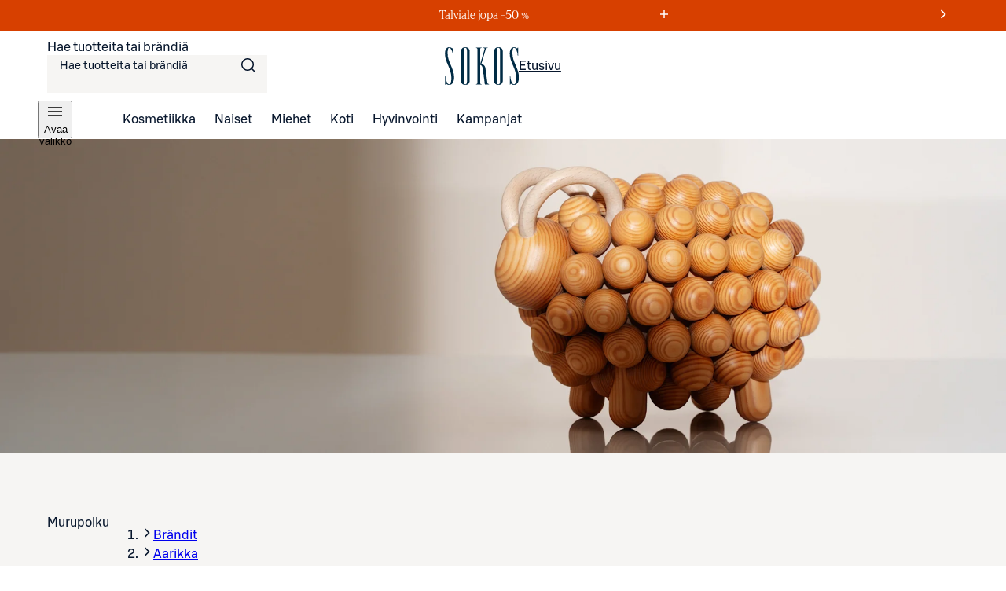

--- FILE ---
content_type: text/html; charset=utf-8
request_url: https://www.sokos.fi/tuotemerkit/aarikka/kampanjat
body_size: 47990
content:
<!DOCTYPE html><html lang="fi"><head><meta charSet="utf-8" data-next-head=""/><meta name="viewport" content="width=device-width" data-next-head=""/><title data-next-head="">Aarikka - Kampanjat | Sokos verkkokauppa</title><meta name="robots" content="all" data-next-head=""/><meta name="description" content="Tervetuloa tutustumaan Sokoksen Aarikka -valikoimaan. Verkkokaupasta ja tavarataloistamme löydät aina parhaat ja ajankohtaisimmat tuotteet." data-next-head=""/><link rel="canonical" href="https://www.sokos.fi/tuotemerkit/aarikka/kampanjat" data-next-head=""/><meta property="og:url" content="https://www.sokos.fi/tuotemerkit/aarikka/kampanjat" data-next-head=""/><meta property="og:title" content="Aarikka - Kampanjat | Sokos verkkokauppa" data-next-head=""/><meta property="og:image" content="https://images.ctfassets.net/z6qr8wmxb7ub/7thF9JcPaRfY1PWDr22IE/3577647d88935f495a9996e694249d64/2025-27-sokos-brandpage-aarikka-hero-desktop.jpg" data-next-head=""/><meta property="og:type" content="website" data-next-head=""/><meta property="og:description" content="Tervetuloa tutustumaan Sokoksen Aarikka -valikoimaan. Verkkokaupasta ja tavarataloistamme löydät aina parhaat ja ajankohtaisimmat tuotteet." data-next-head=""/><link rel="icon" href="/favicons/favicon.ico" data-next-head=""/><link rel="apple-touch-icon-precomposed" href="/favicons/touch-icon.png" data-next-head=""/><meta name="msapplication-TileImage" content="/favicons/tile.png" data-next-head=""/><meta name="msapplication-TileColor" content="#018548" data-next-head=""/><link rel="preload" href="/fonts/sbonus/SBonusUX-Regular.woff2" as="font" type="font/woff2" crossorigin=""/><link rel="preload" href="/fonts/sbonus/SBonusUX-Medium.woff2" as="font" type="font/woff2" crossorigin=""/><link rel="preload" href="/fonts/sbonus/SBonusUX-Bold.woff2" as="font" type="font/woff2" crossorigin=""/><link rel="preload" href="/fonts/sokosDisplay/SokosDisplay-Regular.woff2" as="font" type="font/woff2" crossorigin=""/><link rel="preload" href="/fonts/sokosDisplay/SokosDisplay-Bold.woff2" as="font" type="font/woff2" crossorigin=""/><link rel="preload" href="/fonts/sokosDisplay/SokosDisplay-Italic.woff2" as="font" type="font/woff2" crossorigin=""/><link rel="preload" href="/fonts/sokosDisplay/SokosDisplay-BoldItalic.woff2" as="font" type="font/woff2" crossorigin=""/><link rel="preload" href="/icons/logo.svg" as="image" type="image/svg+xml"/><link rel="preconnect" href="https://images.ctfassets.net/" crossorigin=""/><link rel="preconnect" href="https://cdn.s-cloud.fi/" crossorigin=""/><link rel="preconnect" href="https://api.sokos.fi"/><link rel="preload" as="script" crossorigin="anonymous" integrity="sha384-PMBjS7JXD1R1uiHpU+QuCVc4KxgMdBegmc52UyT+uWQ2+BlptesLtmCBdPXxusIP" href="https://app.usercentrics.eu/browser-ui/3.21.1/loader.js"/><link rel="preload" as="script" crossorigin="anonymous" href="https://app.usercentrics.eu/browser-ui/3.21.1/index.module.js"/><link data-next-font="" rel="preconnect" href="/" crossorigin="anonymous"/><link rel="preload" href="/_next/static/css/317676d1a0081c57.css" as="style"/><link rel="preload" href="/_next/static/css/205e457ab0618858.css" as="style"/><link rel="preload" href="/_next/static/css/9051975150e0d044.css" as="style"/><link rel="preload" href="/_next/static/css/98ded8d8378eb73c.css" as="style"/><link rel="preload" href="/_next/static/css/5e8367f333c4b9a3.css" as="style"/><link rel="preload" href="/_next/static/css/59afab60ce26d4df.css" as="style"/><link rel="preload" href="/_next/static/css/a6130cd920c1e836.css" as="style"/><link rel="preload" href="/_next/static/css/a239e54f4637590a.css" as="style"/><link rel="preload" href="/_next/static/css/da0ee14b759e5ff3.css" as="style"/><link rel="preload" href="/_next/static/css/ea01470cb6198127.css" as="style"/><link rel="preload" href="/_next/static/css/10553aa8402a4e42.css" as="style"/><link rel="preload" as="image" imageSrcSet="https://images.ctfassets.net/z6qr8wmxb7ub/7thF9JcPaRfY1PWDr22IE/3577647d88935f495a9996e694249d64/2025-27-sokos-brandpage-aarikka-hero-desktop.jpg?w=320&amp;fm=webp&amp;q=80 320w, https://images.ctfassets.net/z6qr8wmxb7ub/7thF9JcPaRfY1PWDr22IE/3577647d88935f495a9996e694249d64/2025-27-sokos-brandpage-aarikka-hero-desktop.jpg?w=768&amp;fm=webp&amp;q=80 768w, https://images.ctfassets.net/z6qr8wmxb7ub/7thF9JcPaRfY1PWDr22IE/3577647d88935f495a9996e694249d64/2025-27-sokos-brandpage-aarikka-hero-desktop.jpg?w=1200&amp;fm=webp&amp;q=80 1200w, https://images.ctfassets.net/z6qr8wmxb7ub/7thF9JcPaRfY1PWDr22IE/3577647d88935f495a9996e694249d64/2025-27-sokos-brandpage-aarikka-hero-desktop.jpg?w=1920&amp;fm=webp&amp;q=80 1920w, https://images.ctfassets.net/z6qr8wmxb7ub/7thF9JcPaRfY1PWDr22IE/3577647d88935f495a9996e694249d64/2025-27-sokos-brandpage-aarikka-hero-desktop.jpg?w=2048&amp;fm=webp&amp;q=80 2048w, https://images.ctfassets.net/z6qr8wmxb7ub/7thF9JcPaRfY1PWDr22IE/3577647d88935f495a9996e694249d64/2025-27-sokos-brandpage-aarikka-hero-desktop.jpg?w=3840&amp;fm=webp&amp;q=80 3840w" imageSizes="(max-width: 1439px) 100vw, 1440px" data-next-head=""/><link rel="preload" as="image" imageSrcSet="https://images.ctfassets.net/z6qr8wmxb7ub/6d4gbxsIARTsF2AoSrh9yg/328197ec362c9456a978bbc0cef42c0b/2025-27-sokos-brandpage-aarikka-hero-mobile-1.jpg?w=320&amp;fm=webp&amp;q=80 320w, https://images.ctfassets.net/z6qr8wmxb7ub/6d4gbxsIARTsF2AoSrh9yg/328197ec362c9456a978bbc0cef42c0b/2025-27-sokos-brandpage-aarikka-hero-mobile-1.jpg?w=768&amp;fm=webp&amp;q=80 768w, https://images.ctfassets.net/z6qr8wmxb7ub/6d4gbxsIARTsF2AoSrh9yg/328197ec362c9456a978bbc0cef42c0b/2025-27-sokos-brandpage-aarikka-hero-mobile-1.jpg?w=1200&amp;fm=webp&amp;q=80 1200w, https://images.ctfassets.net/z6qr8wmxb7ub/6d4gbxsIARTsF2AoSrh9yg/328197ec362c9456a978bbc0cef42c0b/2025-27-sokos-brandpage-aarikka-hero-mobile-1.jpg?w=1920&amp;fm=webp&amp;q=80 1920w, https://images.ctfassets.net/z6qr8wmxb7ub/6d4gbxsIARTsF2AoSrh9yg/328197ec362c9456a978bbc0cef42c0b/2025-27-sokos-brandpage-aarikka-hero-mobile-1.jpg?w=2048&amp;fm=webp&amp;q=80 2048w, https://images.ctfassets.net/z6qr8wmxb7ub/6d4gbxsIARTsF2AoSrh9yg/328197ec362c9456a978bbc0cef42c0b/2025-27-sokos-brandpage-aarikka-hero-mobile-1.jpg?w=3840&amp;fm=webp&amp;q=80 3840w" imageSizes="(max-width: 1439px) 100vw, 1440px" data-next-head=""/><script id="giosg-script" defer="" type="text/plain" data-usercentrics="Giosg" data-nscript="beforeInteractive">(function (w, t, f) { var s = 'script', o = '_giosg', h = 'https://service.giosg.com', e, n; e = t.createElement(s); e.async = 1; e.src = h+'/live2/'+f; w[o] = w[o] || function () { (w[o]._e = w[o]._e || []).push(arguments); } ; w[o]._c = f; w[o]._h = h; n = t.getElementsByTagName(s)[0]; n.parentNode.insertBefore(e, n); })(window, document, 'a59c62f0-1ab7-11ec-b424-0242ac120021')</script><script type="text/javascript" id="disable-back-cache" data-nscript="beforeInteractive">
                (function () {
                  window.onpageshow = function(event) {
                    if (event.persisted) {
                      window.location.reload();
                    }
                  };
                })();
              </script><link rel="stylesheet" href="/_next/static/css/317676d1a0081c57.css" data-n-g=""/><link rel="stylesheet" href="/_next/static/css/205e457ab0618858.css"/><link rel="stylesheet" href="/_next/static/css/9051975150e0d044.css"/><link rel="stylesheet" href="/_next/static/css/98ded8d8378eb73c.css"/><link rel="stylesheet" href="/_next/static/css/5e8367f333c4b9a3.css" data-n-p=""/><link rel="stylesheet" href="/_next/static/css/59afab60ce26d4df.css" data-n-p=""/><link rel="stylesheet" href="/_next/static/css/a6130cd920c1e836.css" data-n-p=""/><link rel="stylesheet" href="/_next/static/css/a239e54f4637590a.css" data-n-p=""/><link rel="stylesheet" href="/_next/static/css/da0ee14b759e5ff3.css" data-n-p=""/><link rel="stylesheet" href="/_next/static/css/ea01470cb6198127.css"/><link rel="stylesheet" href="/_next/static/css/10553aa8402a4e42.css"/><noscript data-n-css=""></noscript><script defer="" noModule="" src="/_next/static/chunks/polyfills-42372ed130431b0a.js"></script><script defer="" src="/_next/static/chunks/6387.2a99493d22ed7b8b.js"></script><script defer="" src="/_next/static/chunks/7532.b312078fb1776c57.js"></script><script defer="" src="/_next/static/chunks/1791.1e6a8ad37d68afdb.js"></script><script defer="" src="/_next/static/chunks/5035.76bd144321833bec.js"></script><script src="/_next/static/chunks/webpack-0168764295aa0278.js" defer=""></script><script src="/_next/static/chunks/framework-c803726035827f6f.js" defer=""></script><script src="/_next/static/chunks/main-7af99d5ea3cda458.js" defer=""></script><script src="/_next/static/chunks/pages/_app-6bda15266d9e2393.js" defer=""></script><script src="/_next/static/chunks/4286a96f-3f3b8eeb4730468f.js" defer=""></script><script src="/_next/static/chunks/3035-006c13de839e398d.js" defer=""></script><script src="/_next/static/chunks/9716-d30edac6b19d1025.js" defer=""></script><script src="/_next/static/chunks/2786-a519bb031605c3d9.js" defer=""></script><script src="/_next/static/chunks/260-6430a68f9cab94bf.js" defer=""></script><script src="/_next/static/chunks/3002-46e66bf42248575a.js" defer=""></script><script src="/_next/static/chunks/4280-0c24e583b1792296.js" defer=""></script><script src="/_next/static/chunks/7466-b38b49094e62e532.js" defer=""></script><script src="/_next/static/chunks/5450-911e5034ae841843.js" defer=""></script><script src="/_next/static/chunks/4108-b759a546b699a022.js" defer=""></script><script src="/_next/static/chunks/6662-024dfe33c6948d03.js" defer=""></script><script src="/_next/static/chunks/2735-cf507e97388370df.js" defer=""></script><script src="/_next/static/chunks/440-808b9a4b0fff1e98.js" defer=""></script><script src="/_next/static/chunks/pages/brands/%5B...slugs%5D-3653d57d857cfd27.js" defer=""></script><script src="/_next/static/t3-WRfV-hQ9SjWgeATDZl/_buildManifest.js" defer=""></script><script src="/_next/static/t3-WRfV-hQ9SjWgeATDZl/_ssgManifest.js" defer=""></script></head><body><link rel="preload" as="image" href="/icons/logo.svg"/><link rel="preload" as="image" imageSrcSet="https://images.ctfassets.net/z6qr8wmxb7ub/7thF9JcPaRfY1PWDr22IE/3577647d88935f495a9996e694249d64/2025-27-sokos-brandpage-aarikka-hero-desktop.jpg?w=320&amp;fm=webp&amp;q=80 320w, https://images.ctfassets.net/z6qr8wmxb7ub/7thF9JcPaRfY1PWDr22IE/3577647d88935f495a9996e694249d64/2025-27-sokos-brandpage-aarikka-hero-desktop.jpg?w=768&amp;fm=webp&amp;q=80 768w, https://images.ctfassets.net/z6qr8wmxb7ub/7thF9JcPaRfY1PWDr22IE/3577647d88935f495a9996e694249d64/2025-27-sokos-brandpage-aarikka-hero-desktop.jpg?w=1200&amp;fm=webp&amp;q=80 1200w, https://images.ctfassets.net/z6qr8wmxb7ub/7thF9JcPaRfY1PWDr22IE/3577647d88935f495a9996e694249d64/2025-27-sokos-brandpage-aarikka-hero-desktop.jpg?w=1920&amp;fm=webp&amp;q=80 1920w, https://images.ctfassets.net/z6qr8wmxb7ub/7thF9JcPaRfY1PWDr22IE/3577647d88935f495a9996e694249d64/2025-27-sokos-brandpage-aarikka-hero-desktop.jpg?w=2048&amp;fm=webp&amp;q=80 2048w, https://images.ctfassets.net/z6qr8wmxb7ub/7thF9JcPaRfY1PWDr22IE/3577647d88935f495a9996e694249d64/2025-27-sokos-brandpage-aarikka-hero-desktop.jpg?w=3840&amp;fm=webp&amp;q=80 3840w" imageSizes="(max-width: 1439px) 100vw, 1440px"/><link rel="preload" as="image" imageSrcSet="https://images.ctfassets.net/z6qr8wmxb7ub/6d4gbxsIARTsF2AoSrh9yg/328197ec362c9456a978bbc0cef42c0b/2025-27-sokos-brandpage-aarikka-hero-mobile-1.jpg?w=320&amp;fm=webp&amp;q=80 320w, https://images.ctfassets.net/z6qr8wmxb7ub/6d4gbxsIARTsF2AoSrh9yg/328197ec362c9456a978bbc0cef42c0b/2025-27-sokos-brandpage-aarikka-hero-mobile-1.jpg?w=768&amp;fm=webp&amp;q=80 768w, https://images.ctfassets.net/z6qr8wmxb7ub/6d4gbxsIARTsF2AoSrh9yg/328197ec362c9456a978bbc0cef42c0b/2025-27-sokos-brandpage-aarikka-hero-mobile-1.jpg?w=1200&amp;fm=webp&amp;q=80 1200w, https://images.ctfassets.net/z6qr8wmxb7ub/6d4gbxsIARTsF2AoSrh9yg/328197ec362c9456a978bbc0cef42c0b/2025-27-sokos-brandpage-aarikka-hero-mobile-1.jpg?w=1920&amp;fm=webp&amp;q=80 1920w, https://images.ctfassets.net/z6qr8wmxb7ub/6d4gbxsIARTsF2AoSrh9yg/328197ec362c9456a978bbc0cef42c0b/2025-27-sokos-brandpage-aarikka-hero-mobile-1.jpg?w=2048&amp;fm=webp&amp;q=80 2048w, https://images.ctfassets.net/z6qr8wmxb7ub/6d4gbxsIARTsF2AoSrh9yg/328197ec362c9456a978bbc0cef42c0b/2025-27-sokos-brandpage-aarikka-hero-mobile-1.jpg?w=3840&amp;fm=webp&amp;q=80 3840w" imageSizes="(max-width: 1439px) 100vw, 1440px"/><div id="__next"><div data-theme="sokos"><div class="LoadingWrapper_container__QiAna"><div aria-busy="false" class="LoadingWrapper_content__71gPG LoadingWrapper_fullPage__q1gAT" data-testid="loading-wrapper-content"><div class="layout_background__m_SSc" data-testid="layout-background"><header data-testid="sokos-main-header" class="Header_header__Q8rE_ Header_visible__apJF5"><div class="SkipLink_skipLink__bPCtk Header_skipToMainLink__WeDh3"><a class="lmDYdu humqDS dStaFB hDuIcA dsiSgT jEaVcv eZlVZc gKvCqE jbNkGg fXZpbv gnuVSH kBTQcH cerVTu egagWk brXWGL kWaomU jBllvQ iwIano eoeOEa eykkQy jbWIzK bkprhX bROWyg gVXJpk jgCUQz bqvBOu lgQBRJ kVvJSQ ihZfmo eMnfAM bifBhr fLHVBn fOsFRE jJBFyI dKkbFD cRtAGk fRfXFy izqHue hzgrDW cziVnq jscvvW hnsbjG iMfhuK vqyOT" href="/brands/aarikka/kampanjat#main-content">Siirry suoraan sisältöön</a></div><div class="LayoutBlockWrapper_container__qoZjV LayoutBlockWrapper_paddingOnBiggerScreens__gv1r3 SiteRibbon_container__5rhSJ SiteRibbon_themeSeasonalSale__LPSxj"><div id="site-banner-label" style="border:0;clip:rect(0 0 0 0);clip-path:inset(50%);height:1px;margin:-1px;overflow:hidden;padding:0;position:absolute;width:1px;white-space:nowrap">Markkinointiviestejä</div><section class="SiteRibbon_content__R7lCL" aria-labelledby="site-banner-label"><div class="SiteRibbon_messagesContainer__gQS1g" aria-roledescription="carousel"><button class="SiteRibbon_ribbonButton__lBPJh" type="button" aria-controls="site-ribbon-carousel-track"></button><div class="SiteRibbon_carousel__b_yst"><div class="SiteRibbon_carouselTrack__8rRv4" id="site-ribbon-carousel-track"><article class="SiteRibbon_carouselItem__Dk_Hy SiteRibbon_titleStyle__tSU_p SiteRibbon_active__xNrgH SiteRibbon_withModal__x9QAi" aria-roledescription="slide"><div class="RichTextRenderer_wrapper__wVCPj"><p>Talviale jopa –50 % </p></div><button class="SiteRibbon_ribbonButton__lBPJh" type="button" aria-haspopup="dialog" aria-expanded="false"><span class="sds-Icon-wrapper"><svg fill="none" xmlns="http://www.w3.org/2000/svg" viewBox="0 0 16 16" height="16" width="16" aria-hidden="true"><path d="M8.75 3h-1.5v4.25H3v1.5h4.25V13h1.5V8.75H13v-1.5H8.75z" fill="currentColor" fill-rule="evenodd"></path></svg></span><div style="border:0;clip:rect(0 0 0 0);clip-path:inset(50%);height:1px;margin:-1px;overflow:hidden;padding:0;position:absolute;width:1px;white-space:nowrap">Lue ehdot</div></button></article><article class="SiteRibbon_carouselItem__Dk_Hy SiteRibbon_textStyle__Oblyy SiteRibbon_withModal__x9QAi" aria-roledescription="slide" inert=""><div class="RichTextRenderer_wrapper__wVCPj"><p>Tilaa verkosta, nouda myymälöistä – ilmaiseksi!</p></div><button class="SiteRibbon_ribbonButton__lBPJh" type="button" aria-haspopup="dialog" aria-expanded="false" disabled=""><span class="sds-Icon-wrapper"><svg fill="none" xmlns="http://www.w3.org/2000/svg" viewBox="0 0 16 16" height="16" width="16" aria-hidden="true"><path d="M8.75 3h-1.5v4.25H3v1.5h4.25V13h1.5V8.75H13v-1.5H8.75z" fill="currentColor" fill-rule="evenodd"></path></svg></span><div style="border:0;clip:rect(0 0 0 0);clip-path:inset(50%);height:1px;margin:-1px;overflow:hidden;padding:0;position:absolute;width:1px;white-space:nowrap">Lue ehdot</div></button></article><article class="SiteRibbon_carouselItem__Dk_Hy SiteRibbon_titleStyle__tSU_p SiteRibbon_withModal__x9QAi" aria-roledescription="slide" inert=""><div class="RichTextRenderer_wrapper__wVCPj"><p>Talviale jopa –50 % </p></div><button class="SiteRibbon_ribbonButton__lBPJh" type="button" aria-haspopup="dialog" aria-expanded="false" disabled=""><span class="sds-Icon-wrapper"><svg fill="none" xmlns="http://www.w3.org/2000/svg" viewBox="0 0 16 16" height="16" width="16" aria-hidden="true"><path d="M8.75 3h-1.5v4.25H3v1.5h4.25V13h1.5V8.75H13v-1.5H8.75z" fill="currentColor" fill-rule="evenodd"></path></svg></span><div style="border:0;clip:rect(0 0 0 0);clip-path:inset(50%);height:1px;margin:-1px;overflow:hidden;padding:0;position:absolute;width:1px;white-space:nowrap">Lue ehdot</div></button></article><article class="SiteRibbon_carouselItem__Dk_Hy SiteRibbon_textStyle__Oblyy SiteRibbon_previous__ZCaMu SiteRibbon_withModal__x9QAi" aria-roledescription="slide" inert=""><div class="RichTextRenderer_wrapper__wVCPj"><p>Tilaa verkosta, nouda myymälöistä – ilmaiseksi!</p></div><button class="SiteRibbon_ribbonButton__lBPJh" type="button" aria-haspopup="dialog" aria-expanded="false" disabled=""><span class="sds-Icon-wrapper"><svg fill="none" xmlns="http://www.w3.org/2000/svg" viewBox="0 0 16 16" height="16" width="16" aria-hidden="true"><path d="M8.75 3h-1.5v4.25H3v1.5h4.25V13h1.5V8.75H13v-1.5H8.75z" fill="currentColor" fill-rule="evenodd"></path></svg></span><div style="border:0;clip:rect(0 0 0 0);clip-path:inset(50%);height:1px;margin:-1px;overflow:hidden;padding:0;position:absolute;width:1px;white-space:nowrap">Lue ehdot</div></button></article></div></div><button class="SiteRibbon_ribbonButton__lBPJh" type="button" aria-controls="site-ribbon-carousel-track"><span class="sds-Icon-wrapper"><svg fill="none" xmlns="http://www.w3.org/2000/svg" viewBox="0 0 16 16" height="16" width="16" aria-hidden="true"><path fill-rule="evenodd" d="M9.44 8 4.97 3.53l1.06-1.06L11.56 8l-5.53 5.53-1.06-1.06z" fill="currentColor"></path></svg></span><div style="border:0;clip:rect(0 0 0 0);clip-path:inset(50%);height:1px;margin:-1px;overflow:hidden;padding:0;position:absolute;width:1px;white-space:nowrap">Seuraava viesti</div></button></div></section></div><div class="LayoutBlockWrapper_container__qoZjV LayoutBlockWrapper_removeTheme__GudyV"><div class="Header_container__4PH5H Header_desktopHeader__uPokN"><div class="Header_topBar__Cts6j"><div class="Header_topBarLeft__ejO2J"><div class="SearchInput_container__Ov4Ts" data-test-id="header-search-container" data-is-open="false"><form role="search" data-testid="desktop-search-form" class="SearchInput_searchForm__Jj_GS" autoComplete="on"><span class="sds-Icon-wrapper SearchInput_searchIcon__aMpEl"><svg fill="none" xmlns="http://www.w3.org/2000/svg" viewBox="0 0 24 24" height="24" width="24" aria-hidden="true"><path fill-rule="evenodd" d="M16.102 16.162a8 8 0 1 1 1.06-1.06l4.368 4.368-1.06 1.06zM17.5 10a6.5 6.5 0 1 1-13 0 6.5 6.5 0 0 1 13 0" fill="currentColor"></path></svg></span><span class="hrfAMI dWTPlI jYOntY bXKmQE jtDyud bCCWsV"><label for="desktop-search">Hae tuotteita tai brändiä</label></span><input class="SearchInput_input__sfp6G dDUgbl KQAtz bLJQeN dIJLKK cssYJL hLZGJr fjBGAB cdObhN kNaHJv bpmvcj AMJxh cpxVBx rBeOd VnuJh cRHmuZ iEygBN fuFKtz jyUnUV ieEeQy igGSze biVeDO gWxFRc jmpEIe hbdKcI iKCjog kHbNSd fliqSy bucTPi hZwOVU jtcqFJ jDNFry hbkahC czJuzF cWOVbC eoYMbT jHblWw hUwMZx lbKwCA ijNMuD kLfEko qRzzf llpRim fvKdZK gCkoLa beerBw jzDavz jvVfgs" inputMode="search" maxLength="250" data-testid="desktop-search-input" enterKeyHint="go" autoComplete="off" role="combobox" aria-expanded="false" aria-controls="quick-search-results" aria-haspopup="false" id="desktop-search" name="main-search" value=""/></form></div></div><a class="SmartLink_smartLink__K_q8q Header_sokosLogoLink__d72cV" data-testid="header-logo-link-desktop" href="/"><img src="/icons/logo.svg" alt="Sokos logo"/><span class="hrfAMI dWTPlI jYOntY bXKmQE jtDyud bCCWsV">Etusivu</span></a><div class="Header_topBarRight__hhOGU"></div></div><nav class="Header_bottomBar__lXAQB"><button class="IconButton_container__tUedT Header_hamburgerBtn__m0mPV humqDS bccnaB cbFmya dsiSgT iivLdK eZlVZc gKvCqE jyIwOD fXZpbv gnuVSH kBTQcH cerVTu egagWk brXWGL kWaomU jBllvQ dWXvky gbuWIa eykkQy jbWIzK bkprhX bROWyg gVXJpk jgCUQz bqvBOu lgQBRJ kVvJSQ ihZfmo eMnfAM bifBhr fLHVBn fOsFRE jJBFyI dKkbFD cRtAGk fRfXFy izqHue hzgrDW cziVnq jscvvW hnsbjG iMfhuK vqyOT" type="button" data-testid="navigation-drawer-button-desktop" aria-haspopup="true"><span class="hfgeQM kMSRHk hPemmX YECzk hbvpSN ixQRAk NWeSI edbchV iBghOp Godrc bxoqaQ button-icon" aria-hidden="true"><span class="sds-Icon-wrapper"><svg fill="none" xmlns="http://www.w3.org/2000/svg" viewBox="0 0 24 24" height="24" width="24"><path d="M21 7.75H3v-1.5h18zm0 5H3v-1.5h18zm-18 5h18v-1.5H3z" fill="currentColor" fill-rule="evenodd"></path></svg></span></span><span class="hrfAMI dWTPlI jYOntY bXKmQE jtDyud bCCWsV">Avaa valikko</span></button><ul role="list"><li><a class="SmartLink_smartLink__K_q8q" data-testid="header-kosmetiikka-link" href="/kategoria/kosmetiikka">Kosmetiikka</a></li><li><a class="SmartLink_smartLink__K_q8q" data-testid="header-naiset-link" href="/kategoria/muoti">Naiset</a></li><li><a class="SmartLink_smartLink__K_q8q" data-testid="header-miehet-link" href="/kategoria/miehet">Miehet</a></li><li><a class="SmartLink_smartLink__K_q8q" data-testid="header-koti-link" href="/kategoria/koti">Koti</a></li><li><a class="SmartLink_smartLink__K_q8q" data-testid="header-hyvinvointi-link" href="/kategoria/hyvinvointi">Hyvinvointi</a></li><li><a class="SmartLink_smartLink__K_q8q" data-testid="header-kampanjat-link" href="/kategoria/kampanjat">Kampanjat</a></li></ul></nav></div><div class="Header_container__4PH5H Header_mobileHeader__QxFIl" data-testid="mobile-header" inert=""><div class="Header_topBar__Cts6j"><div class="Header_topBarLeft__ejO2J"><button class="IconButton_container__tUedT Header_hamburgerBtn__m0mPV humqDS bccnaB cbFmya dsiSgT iivLdK eZlVZc gKvCqE jyIwOD fXZpbv gnuVSH kBTQcH cerVTu egagWk brXWGL kWaomU jBllvQ dWXvky gbuWIa eykkQy jbWIzK bkprhX bROWyg gVXJpk jgCUQz bqvBOu lgQBRJ kVvJSQ ihZfmo eMnfAM bifBhr fLHVBn fOsFRE jJBFyI dKkbFD cRtAGk fRfXFy izqHue hzgrDW cziVnq jscvvW hnsbjG iMfhuK vqyOT" type="button" data-testid="navigation-drawer-button-mobile" aria-haspopup="true"><span class="hfgeQM kMSRHk hPemmX YECzk hbvpSN ixQRAk NWeSI edbchV iBghOp Godrc bxoqaQ button-icon" aria-hidden="true"><span class="sds-Icon-wrapper"><svg fill="none" xmlns="http://www.w3.org/2000/svg" viewBox="0 0 24 24" height="24" width="24"><path d="M21 7.75H3v-1.5h18zm0 5H3v-1.5h18zm-18 5h18v-1.5H3z" fill="currentColor" fill-rule="evenodd"></path></svg></span></span><span class="hrfAMI dWTPlI jYOntY bXKmQE jtDyud bCCWsV">Avaa valikko</span></button></div><a class="SmartLink_smartLink__K_q8q Header_sokosLogoLink__d72cV" data-testid="header-logo-link-mobile" href="/"><img src="/icons/logo.svg" alt="Sokos logo"/><span class="hrfAMI dWTPlI jYOntY bXKmQE jtDyud bCCWsV">Etusivu</span></a><div class="Header_topBarRight__hhOGU"></div></div><div class="Header_bottomBar__lXAQB"></div></div></div></header><div id="root-content" class="LoadingWrapper_container__QiAna"><div aria-busy="false" class="LoadingWrapper_content__71gPG LoadingWrapper_layout__Ql6o6" data-testid="loading-wrapper-content"><main class="layout_contentContainer__Dwy4h" id="main-content"><span class="hrfAMI dWTPlI jYOntY bXKmQE jtDyud bCCWsV"><div id="main-content-anchor" class="SkipLink_skipAnchor__8YISh"> </div></span><div class="LayoutBlockWrapper_container__qoZjV LayoutBlockWrapper_noPadding__se9k6"><div class="LayoutBlockWrapper_container__qoZjV LayoutBlockWrapper_stretchOverParent__cejps LayoutBlockWrapper_noPadding__se9k6"><div data-testid="page-hero-banner" class="ContentPageLayout_hero__En4AR"><div class="HeroImage_wrapper__D1dLK"><img alt="Kuvituskuva" data-testid="test-hero-image" width="2880" height="900" decoding="async" data-nimg="1" class="HeroImage_defaultImage__CxC0F" style="color:transparent" sizes="(max-width: 1439px) 100vw, 1440px" srcSet="https://images.ctfassets.net/z6qr8wmxb7ub/7thF9JcPaRfY1PWDr22IE/3577647d88935f495a9996e694249d64/2025-27-sokos-brandpage-aarikka-hero-desktop.jpg?w=320&amp;fm=webp&amp;q=80 320w, https://images.ctfassets.net/z6qr8wmxb7ub/7thF9JcPaRfY1PWDr22IE/3577647d88935f495a9996e694249d64/2025-27-sokos-brandpage-aarikka-hero-desktop.jpg?w=768&amp;fm=webp&amp;q=80 768w, https://images.ctfassets.net/z6qr8wmxb7ub/7thF9JcPaRfY1PWDr22IE/3577647d88935f495a9996e694249d64/2025-27-sokos-brandpage-aarikka-hero-desktop.jpg?w=1200&amp;fm=webp&amp;q=80 1200w, https://images.ctfassets.net/z6qr8wmxb7ub/7thF9JcPaRfY1PWDr22IE/3577647d88935f495a9996e694249d64/2025-27-sokos-brandpage-aarikka-hero-desktop.jpg?w=1920&amp;fm=webp&amp;q=80 1920w, https://images.ctfassets.net/z6qr8wmxb7ub/7thF9JcPaRfY1PWDr22IE/3577647d88935f495a9996e694249d64/2025-27-sokos-brandpage-aarikka-hero-desktop.jpg?w=2048&amp;fm=webp&amp;q=80 2048w, https://images.ctfassets.net/z6qr8wmxb7ub/7thF9JcPaRfY1PWDr22IE/3577647d88935f495a9996e694249d64/2025-27-sokos-brandpage-aarikka-hero-desktop.jpg?w=3840&amp;fm=webp&amp;q=80 3840w" src="https://images.ctfassets.net/z6qr8wmxb7ub/7thF9JcPaRfY1PWDr22IE/3577647d88935f495a9996e694249d64/2025-27-sokos-brandpage-aarikka-hero-desktop.jpg?w=320&amp;fm=webp&amp;q=80"/><img alt="Kuvituskuva" data-testid="test-hero-image-small" width="640" height="520" decoding="async" data-nimg="1" class="HeroImage_smallImage__I6IgO" style="color:transparent" sizes="(max-width: 1439px) 100vw, 1440px" srcSet="https://images.ctfassets.net/z6qr8wmxb7ub/6d4gbxsIARTsF2AoSrh9yg/328197ec362c9456a978bbc0cef42c0b/2025-27-sokos-brandpage-aarikka-hero-mobile-1.jpg?w=320&amp;fm=webp&amp;q=80 320w, https://images.ctfassets.net/z6qr8wmxb7ub/6d4gbxsIARTsF2AoSrh9yg/328197ec362c9456a978bbc0cef42c0b/2025-27-sokos-brandpage-aarikka-hero-mobile-1.jpg?w=768&amp;fm=webp&amp;q=80 768w, https://images.ctfassets.net/z6qr8wmxb7ub/6d4gbxsIARTsF2AoSrh9yg/328197ec362c9456a978bbc0cef42c0b/2025-27-sokos-brandpage-aarikka-hero-mobile-1.jpg?w=1200&amp;fm=webp&amp;q=80 1200w, https://images.ctfassets.net/z6qr8wmxb7ub/6d4gbxsIARTsF2AoSrh9yg/328197ec362c9456a978bbc0cef42c0b/2025-27-sokos-brandpage-aarikka-hero-mobile-1.jpg?w=1920&amp;fm=webp&amp;q=80 1920w, https://images.ctfassets.net/z6qr8wmxb7ub/6d4gbxsIARTsF2AoSrh9yg/328197ec362c9456a978bbc0cef42c0b/2025-27-sokos-brandpage-aarikka-hero-mobile-1.jpg?w=2048&amp;fm=webp&amp;q=80 2048w, https://images.ctfassets.net/z6qr8wmxb7ub/6d4gbxsIARTsF2AoSrh9yg/328197ec362c9456a978bbc0cef42c0b/2025-27-sokos-brandpage-aarikka-hero-mobile-1.jpg?w=3840&amp;fm=webp&amp;q=80 3840w" src="https://images.ctfassets.net/z6qr8wmxb7ub/6d4gbxsIARTsF2AoSrh9yg/328197ec362c9456a978bbc0cef42c0b/2025-27-sokos-brandpage-aarikka-hero-mobile-1.jpg?w=320&amp;fm=webp&amp;q=80"/></div></div></div><div class="LayoutBlockWrapper_container__qoZjV LayoutBlockWrapper_noPadding__se9k6 BrandPage_brandPageContainer__yORRz ContentPageLayout_contents__iiNnL"><div class="ContentPageLayout_contentArea__EBvks"><nav class="LayoutBlockWrapper_container__qoZjV PageBreadcrumbs_container__i2e7v PageBreadcrumbs_padding__I5KQm" aria-labelledby="breadcrumbs-label"><span class="hrfAMI dWTPlI jYOntY bXKmQE jtDyud bCCWsV" id="breadcrumbs-label">Murupolku</span><ol class="PageBreadcrumbs_mobile__QVkI4 jaioUT krXxSs jOhYEo fcTGgr"><li class="dsiSgT jaioUT KfTuN kfgXUG AMJxh cpxVBx rBeOd cRHmuZ VnuJh iEygBN"><span class="sds-Icon-wrapper jJXfFZ iqwDKT iBghOp Godrc cEagbj edEJWx hbvpSN kKZBAw qFUFB hDRwax"><svg fill="none" xmlns="http://www.w3.org/2000/svg" viewBox="0 0 16 16" height="16" width="16" aria-hidden="true"><path fill-rule="evenodd" d="M9.44 8 4.97 3.53l1.06-1.06L11.56 8l-5.53 5.53-1.06-1.06z" fill="currentColor"></path></svg></span><a class="fXZpbv gnuVSH cEagbj cEagbj dJmcbh lmDYdu clvpcx eXLCCE chfaMw eFhLPk gWBMEI bifcPB jcBzjx kdnKPA ebYIyA jtSwqc" data-testid="breadcrumb-mobile-item-0" href="/tuotemerkit">Brändit</a></li><li class="dsiSgT jaioUT KfTuN kfgXUG AMJxh cpxVBx rBeOd cRHmuZ VnuJh iEygBN"><span class="sds-Icon-wrapper jJXfFZ iqwDKT iBghOp Godrc cEagbj edEJWx hbvpSN kKZBAw qFUFB hDRwax"><svg fill="none" xmlns="http://www.w3.org/2000/svg" viewBox="0 0 16 16" height="16" width="16" aria-hidden="true"><path fill-rule="evenodd" d="M9.44 8 4.97 3.53l1.06-1.06L11.56 8l-5.53 5.53-1.06-1.06z" fill="currentColor"></path></svg></span><a class="fXZpbv gnuVSH cEagbj cEagbj dJmcbh lmDYdu clvpcx eXLCCE chfaMw eFhLPk gWBMEI bifcPB jcBzjx kdnKPA ebYIyA jtSwqc" data-testid="breadcrumb-mobile-item-1" href="/tuotemerkit/aarikka">Aarikka</a></li></ol><ol class="PageBreadcrumbs_desktop__qjJNJ jaioUT krXxSs jOhYEo fcTGgr"><li class="dsiSgT jaioUT KfTuN kfgXUG AMJxh cpxVBx rBeOd cRHmuZ VnuJh iEygBN"><span class="sds-Icon-wrapper jJXfFZ iqwDKT iBghOp Godrc cEagbj edEJWx hbvpSN kKZBAw qFUFB hDRwax"><svg fill="none" xmlns="http://www.w3.org/2000/svg" viewBox="0 0 16 16" height="16" width="16" aria-hidden="true"><path fill-rule="evenodd" d="M9.44 8 4.97 3.53l1.06-1.06L11.56 8l-5.53 5.53-1.06-1.06z" fill="currentColor"></path></svg></span><a class="fXZpbv gnuVSH cEagbj cEagbj dJmcbh lmDYdu clvpcx eXLCCE chfaMw eFhLPk gWBMEI bifcPB jcBzjx kdnKPA ebYIyA jtSwqc" data-testid="breadcrumb-item-0" href="/tuotemerkit">Brändit</a></li><li class="dsiSgT jaioUT KfTuN kfgXUG AMJxh cpxVBx rBeOd cRHmuZ VnuJh iEygBN"><span class="sds-Icon-wrapper jJXfFZ iqwDKT iBghOp Godrc cEagbj edEJWx hbvpSN kKZBAw qFUFB hDRwax"><svg fill="none" xmlns="http://www.w3.org/2000/svg" viewBox="0 0 16 16" height="16" width="16" aria-hidden="true"><path fill-rule="evenodd" d="M9.44 8 4.97 3.53l1.06-1.06L11.56 8l-5.53 5.53-1.06-1.06z" fill="currentColor"></path></svg></span><a class="fXZpbv gnuVSH cEagbj cEagbj dJmcbh lmDYdu clvpcx eXLCCE chfaMw eFhLPk gWBMEI bifcPB jcBzjx kdnKPA ebYIyA jtSwqc" data-testid="breadcrumb-item-1" href="/tuotemerkit/aarikka">Aarikka</a></li></ol></nav><div class="LayoutBlockWrapper_container__qoZjV ContentPageLayout_shared_subPageHeader__QuTsl"><h1>Aarikka - Kampanjat</h1></div><div class="LayoutBlockWrapper_container__qoZjV Subcategories_container__Vp7WQ"><div class="SkipLink_skipLink__bPCtk Subcategories_skipLink__Kjvel"><a class="lmDYdu humqDS dStaFB hDuIcA dsiSgT jEaVcv eZlVZc gKvCqE jbNkGg fXZpbv gnuVSH kBTQcH cerVTu egagWk brXWGL kWaomU jBllvQ iwIano eoeOEa eykkQy jbWIzK bkprhX bROWyg gVXJpk jgCUQz bqvBOu lgQBRJ kVvJSQ ihZfmo eMnfAM bifBhr fLHVBn fOsFRE jJBFyI dKkbFD cRtAGk fRfXFy izqHue hzgrDW cziVnq jscvvW hnsbjG iMfhuK vqyOT" href="/brands/aarikka/kampanjat#end-of-subcategories-sub-navigation">Ohita alakategorioiden lista</a></div><div data-testid="subcategories" class="Subcategories_subcategoriesContainer__bcYG3"><ul role="list" class="Subcategories_subcategories__9ZzZP Subcategories_hideInDesktop__kSjXB" data-testid="subcategories"><li><a class="SmartLink_smartLink__K_q8q SmartLink_standalone__2hhb7 SmartLink_smaller__mt5ap" href="/tuotemerkit/aarikka/kampanjat/ale">ALE</a></li><li><a class="SmartLink_smartLink__K_q8q SmartLink_standalone__2hhb7 SmartLink_smaller__mt5ap" href="/tuotemerkit/aarikka/kampanjat/outlet">OUTLET</a></li></ul><span class="hrfAMI dWTPlI jYOntY bXKmQE jtDyud bCCWsV"><div id="end-of-subcategories-sub-navigation" class="SkipLink_skipAnchor__8YISh"> </div></span></div></div><div class="LayoutBlockWrapper_container__qoZjV ProductListFilters_container__4520N"><div class="ProductListFilters_filterBarContainer__z880B"><div class="ProductListFilters_filterBarWrapper__jaGmk"><div class="ProductListFilters_mobileFilterBar__8rglZ"><span data-testid="test-product-count-mobile">37 tuotetta</span><button class="humqDS bccnaB dhVfei dsiSgT iivLdK eZlVZc gKvCqE jyIwOD fXZpbv gnuVSH kBTQcH cerVTu egagWk brXWGL kWaomU jBllvQ dWXvky gbuWIa eykkQy jbWIzK bkprhX bROWyg gVXJpk jgCUQz bqvBOu lgQBRJ kVvJSQ ihZfmo eMnfAM bifBhr fLHVBn fOsFRE jJBFyI dKkbFD cRtAGk dASNIO izqHue hzgrDW cziVnq jscvvW hnsbjG iMfhuK vqyOT" data-testid="test-toggle-mobile-filters">Rajaa<span class="sds-Icon-wrapper"><svg fill="none" xmlns="http://www.w3.org/2000/svg" viewBox="0 0 16 16" height="16" width="16" aria-hidden="true"><path d="M9.25 1v4h1.5V3.75H14v-1.5h-3.25V1zM7.5 3.75H2v-1.5h5.5zm-5.5 5h2.25V10h1.5V6h-1.5v1.25H2zm12-1.5v1.5H7.5v-1.5zm-7.5 6.5v-1.5H2v1.5zm3.25-1.5V11h-1.5v4h1.5v-1.25H14v-1.5z" fill="currentColor" fill-rule="evenodd"></path></svg></span></button></div><div class="ProductListFilters_filterBarVisibilityWrapper__osysv"><div class="FilterBar_container__EL59p"><div class="FilterBar_productCount__xfl2T" data-testid="test-product-count" aria-live="polite">37 tuotetta</div><div class="FilterBar_filtersWrapper__rWvxn FilterBar_sorting__5hBed"><span class="FilterBar_label__lHxXx">Järjestä</span><div class="FilterBar_filters__IAujo"><div class="FilterBar_filter__PEvQ9"><div class="Select_container__gh3gN"><button class="Select_select__6_rdD humqDS dStaFB dhVfei dsiSgT iivLdK eZlVZc gKvCqE jyIwOD fXZpbv gnuVSH kBTQcH cerVTu egagWk brXWGL kWaomU jBllvQ dWXvky gbuWIa eykkQy jbWIzK bkprhX bROWyg gVXJpk jgCUQz bqvBOu lgQBRJ kVvJSQ ihZfmo eMnfAM bifBhr fLHVBn fOsFRE jJBFyI dKkbFD cRtAGk fRfXFy izqHue hzgrDW cziVnq jscvvW hnsbjG iMfhuK vqyOT emoLnz" aria-activedescendant="" aria-controls="productSort-menu" aria-expanded="false" aria-haspopup="listbox" aria-labelledby="productSort-label" id="productSort-toggle-button" role="combobox" tabindex="0" type="button"><span class="Select_labelWrapper__E5klO"><label id="productSort-label" for="productSort-toggle-button"><span data-testid="select-product-sorting-selected-value">Uusimmat</span></label><div data-testid="select-product-sorting-expand-button" class="Select_button__HYpCq"><span class="sds-Icon-wrapper Select_icon__1uyxm"><svg fill="none" xmlns="http://www.w3.org/2000/svg" viewBox="0 0 16 16" height="16" width="16" aria-hidden="true"><path fill-rule="evenodd" d="m8 9.44 4.47-4.47 1.06 1.06L8 11.562l-5.53-5.53L3.53 4.97z" fill="currentColor"></path></svg></span></div></span></button><ul id="productSort-menu" role="listbox" aria-labelledby="productSort-label" class="Select_menu__qiiY6 Select_right__6cL05"><li class="Select_menuItem__zHb5V Select_selectedItem__2O8lN Select_highlightedItem__q_l8o" role="option" aria-selected="true" id="productSort-item-0" data-testid="select-product-sorting-0-select-item">Uusimmat</li><li class="Select_menuItem__zHb5V" role="option" aria-selected="false" id="productSort-item-1" data-testid="select-product-sorting-1-select-item">Myydyimmät</li><li class="Select_menuItem__zHb5V" role="option" aria-selected="false" id="productSort-item-2" data-testid="select-product-sorting-2-select-item">Korkein hinta</li><li class="Select_menuItem__zHb5V" role="option" aria-selected="false" id="productSort-item-3" data-testid="select-product-sorting-3-select-item">Edullisin hinta</li></ul></div></div></div></div></div></div></div></div></div><span class="hrfAMI dWTPlI jYOntY bXKmQE jtDyud bCCWsV"><div id="productGrid" class="SkipLink_skipAnchor__8YISh"> </div></span><div class="LayoutBlockWrapper_container__qoZjV"><div class="productGrid_productGridWrapper__K6X1u productGrid_withSideMenu__t2RsD productGrid_isPlp__WV2VX" data-testid="product-grid-category"><div class="productGrid_sideMenu__y_MJ_"><ul role="list" class="sidebarMenu_sidebarMenu__oSZtZ" data-testid="test-sidebar-menu"><li class="sidebarMenu_drillDownCategory__dg_8n sidebarMenu_underlined__J41dA"><a class="SmartLink_smartLink__K_q8q sidebarMenu_label__GTsWL sidebarMenu_link__GiEHn" data-testid="test-sidebar-subcategory-ale" href="/tuotemerkit/aarikka/kampanjat/ale">ALE</a></li><li class="sidebarMenu_drillDownCategory__dg_8n sidebarMenu_underlined__J41dA"><a class="SmartLink_smartLink__K_q8q sidebarMenu_label__GTsWL sidebarMenu_link__GiEHn" data-testid="test-sidebar-subcategory-outlet" href="/tuotemerkit/aarikka/kampanjat/outlet">OUTLET</a></li></ul></div><div id="html-body" class="LoadingWrapper_container__QiAna productGrid_productGrid__i54lo productGrid_withSideMenu__t2RsD"><div aria-busy="false" class="LoadingWrapper_content__71gPG" data-testid="loading-wrapper-content"><div class="productGrid_row__QNkAk"><article class="ProductCard_container__bU1js dZSjNo ejMiBM kZrcIr bDLJFi dJmcbh brXWGL hJNUPk jGlOUa" data-testid="product-1" aria-labelledby="111075261-name"><div data-testid="card-loading-wrapper" class="LoadingWrapper_container__QiAna ProductCard_loadingWrapper__u3_zi"><div aria-busy="false" class="LoadingWrapper_content__71gPG" data-testid="loading-wrapper-content"><div class="ProductCard_paddingContainer__ztmDW"><div class="ProductCard_imageContainer__i5mz_"><img alt="" loading="lazy" width="300" height="300" decoding="async" data-nimg="1" style="color:transparent" sizes="(max-width: 1024px) 200px, 300px" srcSet="https://cdn.s-cloud.fi/v1/w16h16/assets/dam-id/AVZ5of3HaqSBYDe87V8xSQ.webp 16w, https://cdn.s-cloud.fi/v1/w32h32/assets/dam-id/AVZ5of3HaqSBYDe87V8xSQ.webp 32w, https://cdn.s-cloud.fi/v1/w48h48/assets/dam-id/AVZ5of3HaqSBYDe87V8xSQ.webp 48w, https://cdn.s-cloud.fi/v1/w64h64/assets/dam-id/AVZ5of3HaqSBYDe87V8xSQ.webp 64w, https://cdn.s-cloud.fi/v1/w96h96/assets/dam-id/AVZ5of3HaqSBYDe87V8xSQ.webp 96w, https://cdn.s-cloud.fi/v1/w128h128/assets/dam-id/AVZ5of3HaqSBYDe87V8xSQ.webp 128w, https://cdn.s-cloud.fi/v1/w150h150/assets/dam-id/AVZ5of3HaqSBYDe87V8xSQ.webp 150w, https://cdn.s-cloud.fi/v1/w320h320/assets/dam-id/AVZ5of3HaqSBYDe87V8xSQ.webp 320w, https://cdn.s-cloud.fi/v1/w768h768/assets/dam-id/AVZ5of3HaqSBYDe87V8xSQ.webp 768w, https://cdn.s-cloud.fi/v1/w1200h1200/assets/dam-id/AVZ5of3HaqSBYDe87V8xSQ.webp 1200w, https://cdn.s-cloud.fi/v1/w1920h1920/assets/dam-id/AVZ5of3HaqSBYDe87V8xSQ.webp 1920w, https://cdn.s-cloud.fi/v1/w2048h2048/assets/dam-id/AVZ5of3HaqSBYDe87V8xSQ.webp 2048w, https://cdn.s-cloud.fi/v1/w3840h3840/assets/dam-id/AVZ5of3HaqSBYDe87V8xSQ.webp 3840w" src="AVZ5of3HaqSBYDe87V8xSQ"/></div><div class="ProductRibbonsWrapper_container__7scET ProductCard_ribbonContainer__Sd8tB"><div class="ProductRibbon_discountRibbon__xX4F5 ProductRibbon_seasonalSaleDiscount__UPnqS ProductRibbon_card__a066d"><span class="hrfAMI dWTPlI jYOntY bXKmQE jtDyud bCCWsV">Asiakasomistaja-alennus<!-- --> </span>−30%</div></div></div><div class="ProductCard_info__ZiYnJ" data-testid="product-card-info"><span class="ProductCard_brand__rA6z1" data-testid="product-card-brand">Aarikka</span><div id="111075261-name" class="ProductCard_productNameContainer__tr9aH"><a class="SmartLink_smartLink__K_q8q ProductCard_productName__9h43w" data-testid="product-name-1" href="/tuote/111075261/aarikka-riemuraita-tarjotin-38cm-pun-111075261"><span class="hrfAMI dWTPlI jYOntY bXKmQE jtDyud bCCWsV">Aarikka<!-- --> </span>Riemuraita tarjotin 38cm pun</a></div><div class="ProductCard_ratingAndVariants__jzKEr"></div><div class="ProductCard_price__DghVU"><div class="ProductCardPrice_productPrice__05pJQ ProductCard_price__DghVU"><span class="ProductCardPrice_finalPrice__IX9Zt" data-testid="final-price"><span class="hrfAMI dWTPlI jYOntY bXKmQE jtDyud bCCWsV">Hinta</span>69,95 €</span><span class="ProductCardPrice_separateCoopPrice__yE9A1" data-testid="coop-price"><span class="hrfAMI dWTPlI jYOntY bXKmQE jtDyud bCCWsV">Alennushinta S-Etukortilla</span><span class="sds-Icon-wrapper ProductCardPrice_bonusCardIcon___M6rz"><svg fill="none" xmlns="http://www.w3.org/2000/svg" viewBox="0 0 24 24" height="24" width="24" aria-hidden="true"><path fill-rule="evenodd" d="M6 22a1 1 0 0 1-1-1V3a1 1 0 0 1 1-1h12a1 1 0 0 1 1 1v18a1 1 0 0 1-1 1zm5.83-14.05c.817-.812 1.871-1.165 2.99-1.165h.828V6h-.831c-1.33 0-2.579.436-3.543 1.396-.963.96-1.403 2.2-1.403 3.545v2.023q0 .117-.017.232a.7.7 0 0 1-.474.547q-.13.044-.265.061c-.22.032-.758.045-.758.045v2.425h.727c.92 0 1.767-.278 2.4-.907.634-.63.91-1.433.91-2.3V10.94a2.38 2.38 0 0 1 .693-1.744 2.42 2.42 0 0 1 1.743-.692h.113v.932q-.295.012-.577.1a1.415 1.415 0 0 0-1.007 1.404v2.119c0 1.134-.364 2.178-1.184 2.993-.82.816-1.872 1.165-2.99 1.165h-.828V18h.832c1.33 0 2.578-.436 3.542-1.396s1.403-2.2 1.403-3.547v-2.01q0-.117.018-.232a.68.68 0 0 1 .478-.547q.13-.043.265-.06c.22-.034.753-.045.753-.045V7.735h-.723c-.92 0-1.767.279-2.4.908-.632.629-.91 1.433-.91 2.298v2.119a2.4 2.4 0 0 1-.692 1.746 2.42 2.42 0 0 1-1.748.691h-.113v-.953c.195-.01.39-.043.577-.099.22-.058.422-.17.588-.326a1.44 1.44 0 0 0 .417-1.06v-2.118c0-1.134.364-2.177 1.185-2.993z" fill="currentColor"></path></svg></span>48,97 €</span></div></div></div></div></div></article><article class="ProductCard_container__bU1js dZSjNo ejMiBM kZrcIr bDLJFi dJmcbh brXWGL hJNUPk jGlOUa" data-testid="product-2" aria-labelledby="111117144-name"><div data-testid="card-loading-wrapper" class="LoadingWrapper_container__QiAna ProductCard_loadingWrapper__u3_zi"><div aria-busy="false" class="LoadingWrapper_content__71gPG" data-testid="loading-wrapper-content"><div class="ProductCard_paddingContainer__ztmDW"><div class="ProductCard_imageContainer__i5mz_"><img alt="" loading="lazy" width="300" height="300" decoding="async" data-nimg="1" style="color:transparent" sizes="(max-width: 1024px) 200px, 300px" srcSet="https://cdn.s-cloud.fi/v1/w16h16/assets/dam-id/6erlqGGWaVqAeBmSkCndyn.webp 16w, https://cdn.s-cloud.fi/v1/w32h32/assets/dam-id/6erlqGGWaVqAeBmSkCndyn.webp 32w, https://cdn.s-cloud.fi/v1/w48h48/assets/dam-id/6erlqGGWaVqAeBmSkCndyn.webp 48w, https://cdn.s-cloud.fi/v1/w64h64/assets/dam-id/6erlqGGWaVqAeBmSkCndyn.webp 64w, https://cdn.s-cloud.fi/v1/w96h96/assets/dam-id/6erlqGGWaVqAeBmSkCndyn.webp 96w, https://cdn.s-cloud.fi/v1/w128h128/assets/dam-id/6erlqGGWaVqAeBmSkCndyn.webp 128w, https://cdn.s-cloud.fi/v1/w150h150/assets/dam-id/6erlqGGWaVqAeBmSkCndyn.webp 150w, https://cdn.s-cloud.fi/v1/w320h320/assets/dam-id/6erlqGGWaVqAeBmSkCndyn.webp 320w, https://cdn.s-cloud.fi/v1/w768h768/assets/dam-id/6erlqGGWaVqAeBmSkCndyn.webp 768w, https://cdn.s-cloud.fi/v1/w1200h1200/assets/dam-id/6erlqGGWaVqAeBmSkCndyn.webp 1200w, https://cdn.s-cloud.fi/v1/w1920h1920/assets/dam-id/6erlqGGWaVqAeBmSkCndyn.webp 1920w, https://cdn.s-cloud.fi/v1/w2048h2048/assets/dam-id/6erlqGGWaVqAeBmSkCndyn.webp 2048w, https://cdn.s-cloud.fi/v1/w3840h3840/assets/dam-id/6erlqGGWaVqAeBmSkCndyn.webp 3840w" src="6erlqGGWaVqAeBmSkCndyn"/></div><div class="ProductRibbonsWrapper_container__7scET ProductCard_ribbonContainer__Sd8tB"><div class="ProductRibbon_discountRibbon__xX4F5 ProductRibbon_seasonalSaleDiscount__UPnqS ProductRibbon_card__a066d"><span class="hrfAMI dWTPlI jYOntY bXKmQE jtDyud bCCWsV">Asiakasomistaja-alennus<!-- --> </span>−40%</div></div></div><div class="ProductCard_info__ZiYnJ" data-testid="product-card-info"><span class="ProductCard_brand__rA6z1" data-testid="product-card-brand">Aarikka</span><div id="111117144-name" class="ProductCard_productNameContainer__tr9aH"><a class="SmartLink_smartLink__K_q8q ProductCard_productName__9h43w" data-testid="product-name-2" href="/tuote/111117144/aarikka-pallo-kynttilanjalka-111117144"><span class="hrfAMI dWTPlI jYOntY bXKmQE jtDyud bCCWsV">Aarikka<!-- --> </span>Pallo-kynttilänjalka</a></div><div class="ProductCard_ratingAndVariants__jzKEr"></div><div class="ProductCard_price__DghVU"><div class="ProductCardPrice_productPrice__05pJQ ProductCard_price__DghVU"><span class="ProductCardPrice_finalPrice__IX9Zt" data-testid="final-price"><span class="hrfAMI dWTPlI jYOntY bXKmQE jtDyud bCCWsV">Hinta</span>84,95 €</span><span class="ProductCardPrice_separateCoopPrice__yE9A1" data-testid="coop-price"><span class="hrfAMI dWTPlI jYOntY bXKmQE jtDyud bCCWsV">Alennushinta S-Etukortilla</span><span class="sds-Icon-wrapper ProductCardPrice_bonusCardIcon___M6rz"><svg fill="none" xmlns="http://www.w3.org/2000/svg" viewBox="0 0 24 24" height="24" width="24" aria-hidden="true"><path fill-rule="evenodd" d="M6 22a1 1 0 0 1-1-1V3a1 1 0 0 1 1-1h12a1 1 0 0 1 1 1v18a1 1 0 0 1-1 1zm5.83-14.05c.817-.812 1.871-1.165 2.99-1.165h.828V6h-.831c-1.33 0-2.579.436-3.543 1.396-.963.96-1.403 2.2-1.403 3.545v2.023q0 .117-.017.232a.7.7 0 0 1-.474.547q-.13.044-.265.061c-.22.032-.758.045-.758.045v2.425h.727c.92 0 1.767-.278 2.4-.907.634-.63.91-1.433.91-2.3V10.94a2.38 2.38 0 0 1 .693-1.744 2.42 2.42 0 0 1 1.743-.692h.113v.932q-.295.012-.577.1a1.415 1.415 0 0 0-1.007 1.404v2.119c0 1.134-.364 2.178-1.184 2.993-.82.816-1.872 1.165-2.99 1.165h-.828V18h.832c1.33 0 2.578-.436 3.542-1.396s1.403-2.2 1.403-3.547v-2.01q0-.117.018-.232a.68.68 0 0 1 .478-.547q.13-.043.265-.06c.22-.034.753-.045.753-.045V7.735h-.723c-.92 0-1.767.279-2.4.908-.632.629-.91 1.433-.91 2.298v2.119a2.4 2.4 0 0 1-.692 1.746 2.42 2.42 0 0 1-1.748.691h-.113v-.953c.195-.01.39-.043.577-.099.22-.058.422-.17.588-.326a1.44 1.44 0 0 0 .417-1.06v-2.118c0-1.134.364-2.177 1.185-2.993z" fill="currentColor"></path></svg></span>50,97 €</span></div></div></div></div></div></article><article class="ProductCard_container__bU1js dZSjNo ejMiBM kZrcIr bDLJFi dJmcbh brXWGL hJNUPk jGlOUa" data-testid="product-3" aria-labelledby="111117146-name"><div data-testid="card-loading-wrapper" class="LoadingWrapper_container__QiAna ProductCard_loadingWrapper__u3_zi"><div aria-busy="false" class="LoadingWrapper_content__71gPG" data-testid="loading-wrapper-content"><div class="ProductCard_paddingContainer__ztmDW"><div class="ProductCard_imageContainer__i5mz_"><img alt="" loading="lazy" width="300" height="300" decoding="async" data-nimg="1" style="color:transparent" sizes="(max-width: 1024px) 200px, 300px" srcSet="https://cdn.s-cloud.fi/v1/w16h16/assets/dam-id/088ZpcC04Hh9BawhKRPBSw.webp 16w, https://cdn.s-cloud.fi/v1/w32h32/assets/dam-id/088ZpcC04Hh9BawhKRPBSw.webp 32w, https://cdn.s-cloud.fi/v1/w48h48/assets/dam-id/088ZpcC04Hh9BawhKRPBSw.webp 48w, https://cdn.s-cloud.fi/v1/w64h64/assets/dam-id/088ZpcC04Hh9BawhKRPBSw.webp 64w, https://cdn.s-cloud.fi/v1/w96h96/assets/dam-id/088ZpcC04Hh9BawhKRPBSw.webp 96w, https://cdn.s-cloud.fi/v1/w128h128/assets/dam-id/088ZpcC04Hh9BawhKRPBSw.webp 128w, https://cdn.s-cloud.fi/v1/w150h150/assets/dam-id/088ZpcC04Hh9BawhKRPBSw.webp 150w, https://cdn.s-cloud.fi/v1/w320h320/assets/dam-id/088ZpcC04Hh9BawhKRPBSw.webp 320w, https://cdn.s-cloud.fi/v1/w768h768/assets/dam-id/088ZpcC04Hh9BawhKRPBSw.webp 768w, https://cdn.s-cloud.fi/v1/w1200h1200/assets/dam-id/088ZpcC04Hh9BawhKRPBSw.webp 1200w, https://cdn.s-cloud.fi/v1/w1920h1920/assets/dam-id/088ZpcC04Hh9BawhKRPBSw.webp 1920w, https://cdn.s-cloud.fi/v1/w2048h2048/assets/dam-id/088ZpcC04Hh9BawhKRPBSw.webp 2048w, https://cdn.s-cloud.fi/v1/w3840h3840/assets/dam-id/088ZpcC04Hh9BawhKRPBSw.webp 3840w" src="088ZpcC04Hh9BawhKRPBSw"/></div><div class="ProductRibbonsWrapper_container__7scET ProductCard_ribbonContainer__Sd8tB"><div class="ProductRibbon_discountRibbon__xX4F5 ProductRibbon_seasonalSaleDiscount__UPnqS ProductRibbon_card__a066d"><span class="hrfAMI dWTPlI jYOntY bXKmQE jtDyud bCCWsV">Asiakasomistaja-alennus<!-- --> </span>−30%</div></div></div><div class="ProductCard_info__ZiYnJ" data-testid="product-card-info"><span class="ProductCard_brand__rA6z1" data-testid="product-card-brand">Aarikka</span><div id="111117146-name" class="ProductCard_productNameContainer__tr9aH"><a class="SmartLink_smartLink__K_q8q ProductCard_productName__9h43w" data-testid="product-name-3" href="/tuote/111117146/aarikka-ruustinna-kynttilanjalka-111117146"><span class="hrfAMI dWTPlI jYOntY bXKmQE jtDyud bCCWsV">Aarikka<!-- --> </span>Ruustinna-kynttilänjalka</a></div><div class="ProductCard_ratingAndVariants__jzKEr"></div><div class="ProductCard_price__DghVU"><div class="ProductCardPrice_productPrice__05pJQ ProductCard_price__DghVU"><span class="ProductCardPrice_finalPrice__IX9Zt" data-testid="final-price"><span class="hrfAMI dWTPlI jYOntY bXKmQE jtDyud bCCWsV">Hinta</span>175,00 €</span><span class="ProductCardPrice_separateCoopPrice__yE9A1" data-testid="coop-price"><span class="hrfAMI dWTPlI jYOntY bXKmQE jtDyud bCCWsV">Alennushinta S-Etukortilla</span><span class="sds-Icon-wrapper ProductCardPrice_bonusCardIcon___M6rz"><svg fill="none" xmlns="http://www.w3.org/2000/svg" viewBox="0 0 24 24" height="24" width="24" aria-hidden="true"><path fill-rule="evenodd" d="M6 22a1 1 0 0 1-1-1V3a1 1 0 0 1 1-1h12a1 1 0 0 1 1 1v18a1 1 0 0 1-1 1zm5.83-14.05c.817-.812 1.871-1.165 2.99-1.165h.828V6h-.831c-1.33 0-2.579.436-3.543 1.396-.963.96-1.403 2.2-1.403 3.545v2.023q0 .117-.017.232a.7.7 0 0 1-.474.547q-.13.044-.265.061c-.22.032-.758.045-.758.045v2.425h.727c.92 0 1.767-.278 2.4-.907.634-.63.91-1.433.91-2.3V10.94a2.38 2.38 0 0 1 .693-1.744 2.42 2.42 0 0 1 1.743-.692h.113v.932q-.295.012-.577.1a1.415 1.415 0 0 0-1.007 1.404v2.119c0 1.134-.364 2.178-1.184 2.993-.82.816-1.872 1.165-2.99 1.165h-.828V18h.832c1.33 0 2.578-.436 3.542-1.396s1.403-2.2 1.403-3.547v-2.01q0-.117.018-.232a.68.68 0 0 1 .478-.547q.13-.043.265-.06c.22-.034.753-.045.753-.045V7.735h-.723c-.92 0-1.767.279-2.4.908-.632.629-.91 1.433-.91 2.298v2.119a2.4 2.4 0 0 1-.692 1.746 2.42 2.42 0 0 1-1.748.691h-.113v-.953c.195-.01.39-.043.577-.099.22-.058.422-.17.588-.326a1.44 1.44 0 0 0 .417-1.06v-2.118c0-1.134.364-2.177 1.185-2.993z" fill="currentColor"></path></svg></span>122,50 €</span></div></div></div></div></div></article><article class="ProductCard_container__bU1js dZSjNo ejMiBM kZrcIr bDLJFi dJmcbh brXWGL hJNUPk jGlOUa" data-testid="product-4" aria-labelledby="111097577-name"><div data-testid="card-loading-wrapper" class="LoadingWrapper_container__QiAna ProductCard_loadingWrapper__u3_zi"><div aria-busy="false" class="LoadingWrapper_content__71gPG" data-testid="loading-wrapper-content"><div class="ProductCard_paddingContainer__ztmDW"><div class="ProductCard_imageContainer__i5mz_"><img alt="" loading="lazy" width="300" height="300" decoding="async" data-nimg="1" style="color:transparent" sizes="(max-width: 1024px) 200px, 300px" srcSet="https://cdn.s-cloud.fi/v1/w16h16/assets/dam-id/EMvxrN9NqSS90LdsHdu1mf.webp 16w, https://cdn.s-cloud.fi/v1/w32h32/assets/dam-id/EMvxrN9NqSS90LdsHdu1mf.webp 32w, https://cdn.s-cloud.fi/v1/w48h48/assets/dam-id/EMvxrN9NqSS90LdsHdu1mf.webp 48w, https://cdn.s-cloud.fi/v1/w64h64/assets/dam-id/EMvxrN9NqSS90LdsHdu1mf.webp 64w, https://cdn.s-cloud.fi/v1/w96h96/assets/dam-id/EMvxrN9NqSS90LdsHdu1mf.webp 96w, https://cdn.s-cloud.fi/v1/w128h128/assets/dam-id/EMvxrN9NqSS90LdsHdu1mf.webp 128w, https://cdn.s-cloud.fi/v1/w150h150/assets/dam-id/EMvxrN9NqSS90LdsHdu1mf.webp 150w, https://cdn.s-cloud.fi/v1/w320h320/assets/dam-id/EMvxrN9NqSS90LdsHdu1mf.webp 320w, https://cdn.s-cloud.fi/v1/w768h768/assets/dam-id/EMvxrN9NqSS90LdsHdu1mf.webp 768w, https://cdn.s-cloud.fi/v1/w1200h1200/assets/dam-id/EMvxrN9NqSS90LdsHdu1mf.webp 1200w, https://cdn.s-cloud.fi/v1/w1920h1920/assets/dam-id/EMvxrN9NqSS90LdsHdu1mf.webp 1920w, https://cdn.s-cloud.fi/v1/w2048h2048/assets/dam-id/EMvxrN9NqSS90LdsHdu1mf.webp 2048w, https://cdn.s-cloud.fi/v1/w3840h3840/assets/dam-id/EMvxrN9NqSS90LdsHdu1mf.webp 3840w" src="EMvxrN9NqSS90LdsHdu1mf"/></div><div class="ProductRibbonsWrapper_container__7scET ProductCard_ribbonContainer__Sd8tB"><div class="ProductRibbon_discountRibbon__xX4F5 ProductRibbon_seasonalSaleDiscount__UPnqS ProductRibbon_card__a066d"><span class="hrfAMI dWTPlI jYOntY bXKmQE jtDyud bCCWsV">Asiakasomistaja-alennus<!-- --> </span>−30%</div></div></div><div class="ProductCard_info__ZiYnJ" data-testid="product-card-info"><span class="ProductCard_brand__rA6z1" data-testid="product-card-brand">Aarikka</span><div id="111097577-name" class="ProductCard_productNameContainer__tr9aH"><a class="SmartLink_smartLink__K_q8q ProductCard_productName__9h43w" data-testid="product-name-4" href="/tuote/111097577/aarikka-vuohi-111097577"><span class="hrfAMI dWTPlI jYOntY bXKmQE jtDyud bCCWsV">Aarikka<!-- --> </span>Vuohi</a></div><div class="ProductCard_ratingAndVariants__jzKEr"></div><div class="ProductCard_price__DghVU"><div class="ProductCardPrice_productPrice__05pJQ ProductCard_price__DghVU"><span class="ProductCardPrice_finalPrice__IX9Zt" data-testid="final-price"><span class="hrfAMI dWTPlI jYOntY bXKmQE jtDyud bCCWsV">Hinta</span>49,95 €</span><span class="ProductCardPrice_separateCoopPrice__yE9A1" data-testid="coop-price"><span class="hrfAMI dWTPlI jYOntY bXKmQE jtDyud bCCWsV">Alennushinta S-Etukortilla</span><span class="sds-Icon-wrapper ProductCardPrice_bonusCardIcon___M6rz"><svg fill="none" xmlns="http://www.w3.org/2000/svg" viewBox="0 0 24 24" height="24" width="24" aria-hidden="true"><path fill-rule="evenodd" d="M6 22a1 1 0 0 1-1-1V3a1 1 0 0 1 1-1h12a1 1 0 0 1 1 1v18a1 1 0 0 1-1 1zm5.83-14.05c.817-.812 1.871-1.165 2.99-1.165h.828V6h-.831c-1.33 0-2.579.436-3.543 1.396-.963.96-1.403 2.2-1.403 3.545v2.023q0 .117-.017.232a.7.7 0 0 1-.474.547q-.13.044-.265.061c-.22.032-.758.045-.758.045v2.425h.727c.92 0 1.767-.278 2.4-.907.634-.63.91-1.433.91-2.3V10.94a2.38 2.38 0 0 1 .693-1.744 2.42 2.42 0 0 1 1.743-.692h.113v.932q-.295.012-.577.1a1.415 1.415 0 0 0-1.007 1.404v2.119c0 1.134-.364 2.178-1.184 2.993-.82.816-1.872 1.165-2.99 1.165h-.828V18h.832c1.33 0 2.578-.436 3.542-1.396s1.403-2.2 1.403-3.547v-2.01q0-.117.018-.232a.68.68 0 0 1 .478-.547q.13-.043.265-.06c.22-.034.753-.045.753-.045V7.735h-.723c-.92 0-1.767.279-2.4.908-.632.629-.91 1.433-.91 2.298v2.119a2.4 2.4 0 0 1-.692 1.746 2.42 2.42 0 0 1-1.748.691h-.113v-.953c.195-.01.39-.043.577-.099.22-.058.422-.17.588-.326a1.44 1.44 0 0 0 .417-1.06v-2.118c0-1.134.364-2.177 1.185-2.993z" fill="currentColor"></path></svg></span>34,97 €</span></div></div></div></div></div></article><article class="ProductCard_container__bU1js dZSjNo ejMiBM kZrcIr bDLJFi dJmcbh brXWGL hJNUPk jGlOUa" data-testid="product-5" aria-labelledby="111116043-name"><div data-testid="card-loading-wrapper" class="LoadingWrapper_container__QiAna ProductCard_loadingWrapper__u3_zi"><div aria-busy="false" class="LoadingWrapper_content__71gPG" data-testid="loading-wrapper-content"><div class="ProductCard_paddingContainer__ztmDW"><div class="ProductCard_imageContainer__i5mz_"><img alt="" loading="lazy" width="300" height="300" decoding="async" data-nimg="1" style="color:transparent" sizes="(max-width: 1024px) 200px, 300px" srcSet="https://cdn.s-cloud.fi/v1/w16h16/assets/dam-id/50-o0vp5quo95EUac3ad4g.webp 16w, https://cdn.s-cloud.fi/v1/w32h32/assets/dam-id/50-o0vp5quo95EUac3ad4g.webp 32w, https://cdn.s-cloud.fi/v1/w48h48/assets/dam-id/50-o0vp5quo95EUac3ad4g.webp 48w, https://cdn.s-cloud.fi/v1/w64h64/assets/dam-id/50-o0vp5quo95EUac3ad4g.webp 64w, https://cdn.s-cloud.fi/v1/w96h96/assets/dam-id/50-o0vp5quo95EUac3ad4g.webp 96w, https://cdn.s-cloud.fi/v1/w128h128/assets/dam-id/50-o0vp5quo95EUac3ad4g.webp 128w, https://cdn.s-cloud.fi/v1/w150h150/assets/dam-id/50-o0vp5quo95EUac3ad4g.webp 150w, https://cdn.s-cloud.fi/v1/w320h320/assets/dam-id/50-o0vp5quo95EUac3ad4g.webp 320w, https://cdn.s-cloud.fi/v1/w768h768/assets/dam-id/50-o0vp5quo95EUac3ad4g.webp 768w, https://cdn.s-cloud.fi/v1/w1200h1200/assets/dam-id/50-o0vp5quo95EUac3ad4g.webp 1200w, https://cdn.s-cloud.fi/v1/w1920h1920/assets/dam-id/50-o0vp5quo95EUac3ad4g.webp 1920w, https://cdn.s-cloud.fi/v1/w2048h2048/assets/dam-id/50-o0vp5quo95EUac3ad4g.webp 2048w, https://cdn.s-cloud.fi/v1/w3840h3840/assets/dam-id/50-o0vp5quo95EUac3ad4g.webp 3840w" src="50-o0vp5quo95EUac3ad4g"/></div><div class="ProductRibbonsWrapper_container__7scET ProductCard_ribbonContainer__Sd8tB"><div class="ProductRibbon_discountRibbon__xX4F5 ProductRibbon_seasonalSaleDiscount__UPnqS ProductRibbon_card__a066d"><span class="hrfAMI dWTPlI jYOntY bXKmQE jtDyud bCCWsV">Asiakasomistaja-alennus<!-- --> </span>−30%</div></div></div><div class="ProductCard_info__ZiYnJ" data-testid="product-card-info"><span class="ProductCard_brand__rA6z1" data-testid="product-card-brand">Aarikka</span><div id="111116043-name" class="ProductCard_productNameContainer__tr9aH"><a class="SmartLink_smartLink__K_q8q ProductCard_productName__9h43w" data-testid="product-name-5" href="/tuote/111116043/aarikka-sara-rintakoru-111116043"><span class="hrfAMI dWTPlI jYOntY bXKmQE jtDyud bCCWsV">Aarikka<!-- --> </span>Sara Rintakoru</a></div><div class="ProductCard_ratingAndVariants__jzKEr"></div><div class="ProductCard_price__DghVU"><div class="ProductCardPrice_productPrice__05pJQ ProductCard_price__DghVU"><span class="ProductCardPrice_finalPrice__IX9Zt" data-testid="final-price"><span class="hrfAMI dWTPlI jYOntY bXKmQE jtDyud bCCWsV">Hinta</span>50,00 €</span><span class="ProductCardPrice_separateCoopPrice__yE9A1" data-testid="coop-price"><span class="hrfAMI dWTPlI jYOntY bXKmQE jtDyud bCCWsV">Alennushinta S-Etukortilla</span><span class="sds-Icon-wrapper ProductCardPrice_bonusCardIcon___M6rz"><svg fill="none" xmlns="http://www.w3.org/2000/svg" viewBox="0 0 24 24" height="24" width="24" aria-hidden="true"><path fill-rule="evenodd" d="M6 22a1 1 0 0 1-1-1V3a1 1 0 0 1 1-1h12a1 1 0 0 1 1 1v18a1 1 0 0 1-1 1zm5.83-14.05c.817-.812 1.871-1.165 2.99-1.165h.828V6h-.831c-1.33 0-2.579.436-3.543 1.396-.963.96-1.403 2.2-1.403 3.545v2.023q0 .117-.017.232a.7.7 0 0 1-.474.547q-.13.044-.265.061c-.22.032-.758.045-.758.045v2.425h.727c.92 0 1.767-.278 2.4-.907.634-.63.91-1.433.91-2.3V10.94a2.38 2.38 0 0 1 .693-1.744 2.42 2.42 0 0 1 1.743-.692h.113v.932q-.295.012-.577.1a1.415 1.415 0 0 0-1.007 1.404v2.119c0 1.134-.364 2.178-1.184 2.993-.82.816-1.872 1.165-2.99 1.165h-.828V18h.832c1.33 0 2.578-.436 3.542-1.396s1.403-2.2 1.403-3.547v-2.01q0-.117.018-.232a.68.68 0 0 1 .478-.547q.13-.043.265-.06c.22-.034.753-.045.753-.045V7.735h-.723c-.92 0-1.767.279-2.4.908-.632.629-.91 1.433-.91 2.298v2.119a2.4 2.4 0 0 1-.692 1.746 2.42 2.42 0 0 1-1.748.691h-.113v-.953c.195-.01.39-.043.577-.099.22-.058.422-.17.588-.326a1.44 1.44 0 0 0 .417-1.06v-2.118c0-1.134.364-2.177 1.185-2.993z" fill="currentColor"></path></svg></span>35,00 €</span></div></div></div></div></div></article><article class="ProductCard_container__bU1js dZSjNo ejMiBM kZrcIr bDLJFi dJmcbh brXWGL hJNUPk jGlOUa" data-testid="product-6" aria-labelledby="111116083-name"><div data-testid="card-loading-wrapper" class="LoadingWrapper_container__QiAna ProductCard_loadingWrapper__u3_zi"><div aria-busy="false" class="LoadingWrapper_content__71gPG" data-testid="loading-wrapper-content"><div class="ProductCard_paddingContainer__ztmDW"><div class="ProductCard_imageContainer__i5mz_"><img alt="" loading="lazy" width="300" height="300" decoding="async" data-nimg="1" style="color:transparent" sizes="(max-width: 1024px) 200px, 300px" srcSet="https://cdn.s-cloud.fi/v1/w16h16/assets/dam-id/DavKah9-4zC9kOG28CgwBx.webp 16w, https://cdn.s-cloud.fi/v1/w32h32/assets/dam-id/DavKah9-4zC9kOG28CgwBx.webp 32w, https://cdn.s-cloud.fi/v1/w48h48/assets/dam-id/DavKah9-4zC9kOG28CgwBx.webp 48w, https://cdn.s-cloud.fi/v1/w64h64/assets/dam-id/DavKah9-4zC9kOG28CgwBx.webp 64w, https://cdn.s-cloud.fi/v1/w96h96/assets/dam-id/DavKah9-4zC9kOG28CgwBx.webp 96w, https://cdn.s-cloud.fi/v1/w128h128/assets/dam-id/DavKah9-4zC9kOG28CgwBx.webp 128w, https://cdn.s-cloud.fi/v1/w150h150/assets/dam-id/DavKah9-4zC9kOG28CgwBx.webp 150w, https://cdn.s-cloud.fi/v1/w320h320/assets/dam-id/DavKah9-4zC9kOG28CgwBx.webp 320w, https://cdn.s-cloud.fi/v1/w768h768/assets/dam-id/DavKah9-4zC9kOG28CgwBx.webp 768w, https://cdn.s-cloud.fi/v1/w1200h1200/assets/dam-id/DavKah9-4zC9kOG28CgwBx.webp 1200w, https://cdn.s-cloud.fi/v1/w1920h1920/assets/dam-id/DavKah9-4zC9kOG28CgwBx.webp 1920w, https://cdn.s-cloud.fi/v1/w2048h2048/assets/dam-id/DavKah9-4zC9kOG28CgwBx.webp 2048w, https://cdn.s-cloud.fi/v1/w3840h3840/assets/dam-id/DavKah9-4zC9kOG28CgwBx.webp 3840w" src="DavKah9-4zC9kOG28CgwBx"/></div><div class="ProductRibbonsWrapper_container__7scET ProductCard_ribbonContainer__Sd8tB"><div class="ProductRibbon_discountRibbon__xX4F5 ProductRibbon_seasonalSaleDiscount__UPnqS ProductRibbon_card__a066d"><span class="hrfAMI dWTPlI jYOntY bXKmQE jtDyud bCCWsV">Asiakasomistaja-alennus<!-- --> </span>−30%</div></div></div><div class="ProductCard_info__ZiYnJ" data-testid="product-card-info"><span class="ProductCard_brand__rA6z1" data-testid="product-card-brand">Aarikka</span><div id="111116083-name" class="ProductCard_productNameContainer__tr9aH"><a class="SmartLink_smartLink__K_q8q ProductCard_productName__9h43w" data-testid="product-name-6" href="/tuote/111116083/aarikka-lasihelmi-korvakorut-111116083"><span class="hrfAMI dWTPlI jYOntY bXKmQE jtDyud bCCWsV">Aarikka<!-- --> </span>Lasihelmi Korvakorut</a></div><div class="ProductCard_ratingAndVariants__jzKEr"></div><div class="ProductCard_price__DghVU"><div class="ProductCardPrice_productPrice__05pJQ ProductCard_price__DghVU"><span class="ProductCardPrice_finalPrice__IX9Zt" data-testid="final-price"><span class="hrfAMI dWTPlI jYOntY bXKmQE jtDyud bCCWsV">Hinta</span>40,00 €</span><span class="ProductCardPrice_separateCoopPrice__yE9A1" data-testid="coop-price"><span class="hrfAMI dWTPlI jYOntY bXKmQE jtDyud bCCWsV">Alennushinta S-Etukortilla</span><span class="sds-Icon-wrapper ProductCardPrice_bonusCardIcon___M6rz"><svg fill="none" xmlns="http://www.w3.org/2000/svg" viewBox="0 0 24 24" height="24" width="24" aria-hidden="true"><path fill-rule="evenodd" d="M6 22a1 1 0 0 1-1-1V3a1 1 0 0 1 1-1h12a1 1 0 0 1 1 1v18a1 1 0 0 1-1 1zm5.83-14.05c.817-.812 1.871-1.165 2.99-1.165h.828V6h-.831c-1.33 0-2.579.436-3.543 1.396-.963.96-1.403 2.2-1.403 3.545v2.023q0 .117-.017.232a.7.7 0 0 1-.474.547q-.13.044-.265.061c-.22.032-.758.045-.758.045v2.425h.727c.92 0 1.767-.278 2.4-.907.634-.63.91-1.433.91-2.3V10.94a2.38 2.38 0 0 1 .693-1.744 2.42 2.42 0 0 1 1.743-.692h.113v.932q-.295.012-.577.1a1.415 1.415 0 0 0-1.007 1.404v2.119c0 1.134-.364 2.178-1.184 2.993-.82.816-1.872 1.165-2.99 1.165h-.828V18h.832c1.33 0 2.578-.436 3.542-1.396s1.403-2.2 1.403-3.547v-2.01q0-.117.018-.232a.68.68 0 0 1 .478-.547q.13-.043.265-.06c.22-.034.753-.045.753-.045V7.735h-.723c-.92 0-1.767.279-2.4.908-.632.629-.91 1.433-.91 2.298v2.119a2.4 2.4 0 0 1-.692 1.746 2.42 2.42 0 0 1-1.748.691h-.113v-.953c.195-.01.39-.043.577-.099.22-.058.422-.17.588-.326a1.44 1.44 0 0 0 .417-1.06v-2.118c0-1.134.364-2.177 1.185-2.993z" fill="currentColor"></path></svg></span>28,00 €</span></div></div></div></div></div></article><article class="ProductCard_container__bU1js dZSjNo ejMiBM kZrcIr bDLJFi dJmcbh brXWGL hJNUPk jGlOUa" data-testid="product-7" aria-labelledby="111116026-name"><div data-testid="card-loading-wrapper" class="LoadingWrapper_container__QiAna ProductCard_loadingWrapper__u3_zi"><div aria-busy="false" class="LoadingWrapper_content__71gPG" data-testid="loading-wrapper-content"><div class="ProductCard_paddingContainer__ztmDW"><div class="ProductCard_imageContainer__i5mz_"><img alt="" loading="lazy" width="300" height="300" decoding="async" data-nimg="1" style="color:transparent" sizes="(max-width: 1024px) 200px, 300px" srcSet="https://cdn.s-cloud.fi/v1/w16h16/assets/dam-id/3DXhUN2mKwY8EaVYKCnnEn.webp 16w, https://cdn.s-cloud.fi/v1/w32h32/assets/dam-id/3DXhUN2mKwY8EaVYKCnnEn.webp 32w, https://cdn.s-cloud.fi/v1/w48h48/assets/dam-id/3DXhUN2mKwY8EaVYKCnnEn.webp 48w, https://cdn.s-cloud.fi/v1/w64h64/assets/dam-id/3DXhUN2mKwY8EaVYKCnnEn.webp 64w, https://cdn.s-cloud.fi/v1/w96h96/assets/dam-id/3DXhUN2mKwY8EaVYKCnnEn.webp 96w, https://cdn.s-cloud.fi/v1/w128h128/assets/dam-id/3DXhUN2mKwY8EaVYKCnnEn.webp 128w, https://cdn.s-cloud.fi/v1/w150h150/assets/dam-id/3DXhUN2mKwY8EaVYKCnnEn.webp 150w, https://cdn.s-cloud.fi/v1/w320h320/assets/dam-id/3DXhUN2mKwY8EaVYKCnnEn.webp 320w, https://cdn.s-cloud.fi/v1/w768h768/assets/dam-id/3DXhUN2mKwY8EaVYKCnnEn.webp 768w, https://cdn.s-cloud.fi/v1/w1200h1200/assets/dam-id/3DXhUN2mKwY8EaVYKCnnEn.webp 1200w, https://cdn.s-cloud.fi/v1/w1920h1920/assets/dam-id/3DXhUN2mKwY8EaVYKCnnEn.webp 1920w, https://cdn.s-cloud.fi/v1/w2048h2048/assets/dam-id/3DXhUN2mKwY8EaVYKCnnEn.webp 2048w, https://cdn.s-cloud.fi/v1/w3840h3840/assets/dam-id/3DXhUN2mKwY8EaVYKCnnEn.webp 3840w" src="3DXhUN2mKwY8EaVYKCnnEn"/></div><div class="ProductRibbonsWrapper_container__7scET ProductCard_ribbonContainer__Sd8tB"><div class="ProductRibbon_discountRibbon__xX4F5 ProductRibbon_seasonalSaleDiscount__UPnqS ProductRibbon_card__a066d"><span class="hrfAMI dWTPlI jYOntY bXKmQE jtDyud bCCWsV">Asiakasomistaja-alennus<!-- --> </span>−30%</div></div></div><div class="ProductCard_info__ZiYnJ" data-testid="product-card-info"><span class="ProductCard_brand__rA6z1" data-testid="product-card-brand">Aarikka</span><div id="111116026-name" class="ProductCard_productNameContainer__tr9aH"><a class="SmartLink_smartLink__K_q8q ProductCard_productName__9h43w" data-testid="product-name-7" href="/tuote/111116026/aarikka-kaarina-korvakorut-111116026"><span class="hrfAMI dWTPlI jYOntY bXKmQE jtDyud bCCWsV">Aarikka<!-- --> </span>Kaarina Korvakorut</a></div><div class="ProductCard_ratingAndVariants__jzKEr"></div><div class="ProductCard_price__DghVU"><div class="ProductCardPrice_productPrice__05pJQ ProductCard_price__DghVU"><span class="ProductCardPrice_finalPrice__IX9Zt" data-testid="final-price"><span class="hrfAMI dWTPlI jYOntY bXKmQE jtDyud bCCWsV">Hinta</span>30,00 €</span><span class="ProductCardPrice_separateCoopPrice__yE9A1" data-testid="coop-price"><span class="hrfAMI dWTPlI jYOntY bXKmQE jtDyud bCCWsV">Alennushinta S-Etukortilla</span><span class="sds-Icon-wrapper ProductCardPrice_bonusCardIcon___M6rz"><svg fill="none" xmlns="http://www.w3.org/2000/svg" viewBox="0 0 24 24" height="24" width="24" aria-hidden="true"><path fill-rule="evenodd" d="M6 22a1 1 0 0 1-1-1V3a1 1 0 0 1 1-1h12a1 1 0 0 1 1 1v18a1 1 0 0 1-1 1zm5.83-14.05c.817-.812 1.871-1.165 2.99-1.165h.828V6h-.831c-1.33 0-2.579.436-3.543 1.396-.963.96-1.403 2.2-1.403 3.545v2.023q0 .117-.017.232a.7.7 0 0 1-.474.547q-.13.044-.265.061c-.22.032-.758.045-.758.045v2.425h.727c.92 0 1.767-.278 2.4-.907.634-.63.91-1.433.91-2.3V10.94a2.38 2.38 0 0 1 .693-1.744 2.42 2.42 0 0 1 1.743-.692h.113v.932q-.295.012-.577.1a1.415 1.415 0 0 0-1.007 1.404v2.119c0 1.134-.364 2.178-1.184 2.993-.82.816-1.872 1.165-2.99 1.165h-.828V18h.832c1.33 0 2.578-.436 3.542-1.396s1.403-2.2 1.403-3.547v-2.01q0-.117.018-.232a.68.68 0 0 1 .478-.547q.13-.043.265-.06c.22-.034.753-.045.753-.045V7.735h-.723c-.92 0-1.767.279-2.4.908-.632.629-.91 1.433-.91 2.298v2.119a2.4 2.4 0 0 1-.692 1.746 2.42 2.42 0 0 1-1.748.691h-.113v-.953c.195-.01.39-.043.577-.099.22-.058.422-.17.588-.326a1.44 1.44 0 0 0 .417-1.06v-2.118c0-1.134.364-2.177 1.185-2.993z" fill="currentColor"></path></svg></span>21,00 €</span></div></div></div></div></div></article><article class="ProductCard_container__bU1js dZSjNo ejMiBM kZrcIr bDLJFi dJmcbh brXWGL hJNUPk jGlOUa" data-testid="product-8" aria-labelledby="111116121-name"><div data-testid="card-loading-wrapper" class="LoadingWrapper_container__QiAna ProductCard_loadingWrapper__u3_zi"><div aria-busy="false" class="LoadingWrapper_content__71gPG" data-testid="loading-wrapper-content"><div class="ProductCard_paddingContainer__ztmDW"><div class="ProductCard_imageContainer__i5mz_"><img alt="" loading="lazy" width="300" height="300" decoding="async" data-nimg="1" style="color:transparent" sizes="(max-width: 1024px) 200px, 300px" srcSet="https://cdn.s-cloud.fi/v1/w16h16/assets/dam-id/BwaONhatKuV8rFb_IqHcot.webp 16w, https://cdn.s-cloud.fi/v1/w32h32/assets/dam-id/BwaONhatKuV8rFb_IqHcot.webp 32w, https://cdn.s-cloud.fi/v1/w48h48/assets/dam-id/BwaONhatKuV8rFb_IqHcot.webp 48w, https://cdn.s-cloud.fi/v1/w64h64/assets/dam-id/BwaONhatKuV8rFb_IqHcot.webp 64w, https://cdn.s-cloud.fi/v1/w96h96/assets/dam-id/BwaONhatKuV8rFb_IqHcot.webp 96w, https://cdn.s-cloud.fi/v1/w128h128/assets/dam-id/BwaONhatKuV8rFb_IqHcot.webp 128w, https://cdn.s-cloud.fi/v1/w150h150/assets/dam-id/BwaONhatKuV8rFb_IqHcot.webp 150w, https://cdn.s-cloud.fi/v1/w320h320/assets/dam-id/BwaONhatKuV8rFb_IqHcot.webp 320w, https://cdn.s-cloud.fi/v1/w768h768/assets/dam-id/BwaONhatKuV8rFb_IqHcot.webp 768w, https://cdn.s-cloud.fi/v1/w1200h1200/assets/dam-id/BwaONhatKuV8rFb_IqHcot.webp 1200w, https://cdn.s-cloud.fi/v1/w1920h1920/assets/dam-id/BwaONhatKuV8rFb_IqHcot.webp 1920w, https://cdn.s-cloud.fi/v1/w2048h2048/assets/dam-id/BwaONhatKuV8rFb_IqHcot.webp 2048w, https://cdn.s-cloud.fi/v1/w3840h3840/assets/dam-id/BwaONhatKuV8rFb_IqHcot.webp 3840w" src="BwaONhatKuV8rFb_IqHcot"/></div><div class="ProductRibbonsWrapper_container__7scET ProductCard_ribbonContainer__Sd8tB"><div class="ProductRibbon_discountRibbon__xX4F5 ProductRibbon_seasonalSaleDiscount__UPnqS ProductRibbon_card__a066d"><span class="hrfAMI dWTPlI jYOntY bXKmQE jtDyud bCCWsV">Asiakasomistaja-alennus<!-- --> </span>−30%</div></div></div><div class="ProductCard_info__ZiYnJ" data-testid="product-card-info"><span class="ProductCard_brand__rA6z1" data-testid="product-card-brand">Aarikka</span><div id="111116121-name" class="ProductCard_productNameContainer__tr9aH"><a class="SmartLink_smartLink__K_q8q ProductCard_productName__9h43w" data-testid="product-name-8" href="/tuote/111116121/aarikka-sara-kaulakoru-111116121"><span class="hrfAMI dWTPlI jYOntY bXKmQE jtDyud bCCWsV">Aarikka<!-- --> </span>Sara Kaulakoru</a></div><div class="ProductCard_ratingAndVariants__jzKEr"></div><div class="ProductCard_price__DghVU"><div class="ProductCardPrice_productPrice__05pJQ ProductCard_price__DghVU"><span class="ProductCardPrice_finalPrice__IX9Zt" data-testid="final-price"><span class="hrfAMI dWTPlI jYOntY bXKmQE jtDyud bCCWsV">Hinta</span>50,00 €</span><span class="ProductCardPrice_separateCoopPrice__yE9A1" data-testid="coop-price"><span class="hrfAMI dWTPlI jYOntY bXKmQE jtDyud bCCWsV">Alennushinta S-Etukortilla</span><span class="sds-Icon-wrapper ProductCardPrice_bonusCardIcon___M6rz"><svg fill="none" xmlns="http://www.w3.org/2000/svg" viewBox="0 0 24 24" height="24" width="24" aria-hidden="true"><path fill-rule="evenodd" d="M6 22a1 1 0 0 1-1-1V3a1 1 0 0 1 1-1h12a1 1 0 0 1 1 1v18a1 1 0 0 1-1 1zm5.83-14.05c.817-.812 1.871-1.165 2.99-1.165h.828V6h-.831c-1.33 0-2.579.436-3.543 1.396-.963.96-1.403 2.2-1.403 3.545v2.023q0 .117-.017.232a.7.7 0 0 1-.474.547q-.13.044-.265.061c-.22.032-.758.045-.758.045v2.425h.727c.92 0 1.767-.278 2.4-.907.634-.63.91-1.433.91-2.3V10.94a2.38 2.38 0 0 1 .693-1.744 2.42 2.42 0 0 1 1.743-.692h.113v.932q-.295.012-.577.1a1.415 1.415 0 0 0-1.007 1.404v2.119c0 1.134-.364 2.178-1.184 2.993-.82.816-1.872 1.165-2.99 1.165h-.828V18h.832c1.33 0 2.578-.436 3.542-1.396s1.403-2.2 1.403-3.547v-2.01q0-.117.018-.232a.68.68 0 0 1 .478-.547q.13-.043.265-.06c.22-.034.753-.045.753-.045V7.735h-.723c-.92 0-1.767.279-2.4.908-.632.629-.91 1.433-.91 2.298v2.119a2.4 2.4 0 0 1-.692 1.746 2.42 2.42 0 0 1-1.748.691h-.113v-.953c.195-.01.39-.043.577-.099.22-.058.422-.17.588-.326a1.44 1.44 0 0 0 .417-1.06v-2.118c0-1.134.364-2.177 1.185-2.993z" fill="currentColor"></path></svg></span>35,00 €</span></div></div></div></div></div></article><article class="ProductCard_container__bU1js dZSjNo ejMiBM kZrcIr bDLJFi dJmcbh brXWGL hJNUPk jGlOUa" data-testid="product-9" aria-labelledby="111116117-name"><div data-testid="card-loading-wrapper" class="LoadingWrapper_container__QiAna ProductCard_loadingWrapper__u3_zi"><div aria-busy="false" class="LoadingWrapper_content__71gPG" data-testid="loading-wrapper-content"><div class="ProductCard_paddingContainer__ztmDW"><div class="ProductCard_imageContainer__i5mz_"><img alt="" loading="lazy" width="300" height="300" decoding="async" data-nimg="1" style="color:transparent" sizes="(max-width: 1024px) 200px, 300px" srcSet="https://cdn.s-cloud.fi/v1/w16h16/assets/dam-id/6cqyd4kp4hQAEohjaH6NOh.webp 16w, https://cdn.s-cloud.fi/v1/w32h32/assets/dam-id/6cqyd4kp4hQAEohjaH6NOh.webp 32w, https://cdn.s-cloud.fi/v1/w48h48/assets/dam-id/6cqyd4kp4hQAEohjaH6NOh.webp 48w, https://cdn.s-cloud.fi/v1/w64h64/assets/dam-id/6cqyd4kp4hQAEohjaH6NOh.webp 64w, https://cdn.s-cloud.fi/v1/w96h96/assets/dam-id/6cqyd4kp4hQAEohjaH6NOh.webp 96w, https://cdn.s-cloud.fi/v1/w128h128/assets/dam-id/6cqyd4kp4hQAEohjaH6NOh.webp 128w, https://cdn.s-cloud.fi/v1/w150h150/assets/dam-id/6cqyd4kp4hQAEohjaH6NOh.webp 150w, https://cdn.s-cloud.fi/v1/w320h320/assets/dam-id/6cqyd4kp4hQAEohjaH6NOh.webp 320w, https://cdn.s-cloud.fi/v1/w768h768/assets/dam-id/6cqyd4kp4hQAEohjaH6NOh.webp 768w, https://cdn.s-cloud.fi/v1/w1200h1200/assets/dam-id/6cqyd4kp4hQAEohjaH6NOh.webp 1200w, https://cdn.s-cloud.fi/v1/w1920h1920/assets/dam-id/6cqyd4kp4hQAEohjaH6NOh.webp 1920w, https://cdn.s-cloud.fi/v1/w2048h2048/assets/dam-id/6cqyd4kp4hQAEohjaH6NOh.webp 2048w, https://cdn.s-cloud.fi/v1/w3840h3840/assets/dam-id/6cqyd4kp4hQAEohjaH6NOh.webp 3840w" src="6cqyd4kp4hQAEohjaH6NOh"/></div><div class="ProductRibbonsWrapper_container__7scET ProductCard_ribbonContainer__Sd8tB"><div class="ProductRibbon_discountRibbon__xX4F5 ProductRibbon_seasonalSaleDiscount__UPnqS ProductRibbon_card__a066d"><span class="hrfAMI dWTPlI jYOntY bXKmQE jtDyud bCCWsV">Asiakasomistaja-alennus<!-- --> </span>−30%</div></div></div><div class="ProductCard_info__ZiYnJ" data-testid="product-card-info"><span class="ProductCard_brand__rA6z1" data-testid="product-card-brand">Aarikka</span><div id="111116117-name" class="ProductCard_productNameContainer__tr9aH"><a class="SmartLink_smartLink__K_q8q ProductCard_productName__9h43w" data-testid="product-name-9" href="/tuote/111116117/aarikka-marja-korvakorut-111116117"><span class="hrfAMI dWTPlI jYOntY bXKmQE jtDyud bCCWsV">Aarikka<!-- --> </span>Marja Korvakorut</a></div><div class="ProductCard_ratingAndVariants__jzKEr"></div><div class="ProductCard_price__DghVU"><div class="ProductCardPrice_productPrice__05pJQ ProductCard_price__DghVU"><span class="ProductCardPrice_finalPrice__IX9Zt" data-testid="final-price"><span class="hrfAMI dWTPlI jYOntY bXKmQE jtDyud bCCWsV">Hinta</span>30,00 €</span><span class="ProductCardPrice_separateCoopPrice__yE9A1" data-testid="coop-price"><span class="hrfAMI dWTPlI jYOntY bXKmQE jtDyud bCCWsV">Alennushinta S-Etukortilla</span><span class="sds-Icon-wrapper ProductCardPrice_bonusCardIcon___M6rz"><svg fill="none" xmlns="http://www.w3.org/2000/svg" viewBox="0 0 24 24" height="24" width="24" aria-hidden="true"><path fill-rule="evenodd" d="M6 22a1 1 0 0 1-1-1V3a1 1 0 0 1 1-1h12a1 1 0 0 1 1 1v18a1 1 0 0 1-1 1zm5.83-14.05c.817-.812 1.871-1.165 2.99-1.165h.828V6h-.831c-1.33 0-2.579.436-3.543 1.396-.963.96-1.403 2.2-1.403 3.545v2.023q0 .117-.017.232a.7.7 0 0 1-.474.547q-.13.044-.265.061c-.22.032-.758.045-.758.045v2.425h.727c.92 0 1.767-.278 2.4-.907.634-.63.91-1.433.91-2.3V10.94a2.38 2.38 0 0 1 .693-1.744 2.42 2.42 0 0 1 1.743-.692h.113v.932q-.295.012-.577.1a1.415 1.415 0 0 0-1.007 1.404v2.119c0 1.134-.364 2.178-1.184 2.993-.82.816-1.872 1.165-2.99 1.165h-.828V18h.832c1.33 0 2.578-.436 3.542-1.396s1.403-2.2 1.403-3.547v-2.01q0-.117.018-.232a.68.68 0 0 1 .478-.547q.13-.043.265-.06c.22-.034.753-.045.753-.045V7.735h-.723c-.92 0-1.767.279-2.4.908-.632.629-.91 1.433-.91 2.298v2.119a2.4 2.4 0 0 1-.692 1.746 2.42 2.42 0 0 1-1.748.691h-.113v-.953c.195-.01.39-.043.577-.099.22-.058.422-.17.588-.326a1.44 1.44 0 0 0 .417-1.06v-2.118c0-1.134.364-2.177 1.185-2.993z" fill="currentColor"></path></svg></span>21,00 €</span></div></div></div></div></div></article><article class="ProductCard_container__bU1js dZSjNo ejMiBM kZrcIr bDLJFi dJmcbh brXWGL hJNUPk jGlOUa" data-testid="product-10" aria-labelledby="111116102-name"><div data-testid="card-loading-wrapper" class="LoadingWrapper_container__QiAna ProductCard_loadingWrapper__u3_zi"><div aria-busy="false" class="LoadingWrapper_content__71gPG" data-testid="loading-wrapper-content"><div class="ProductCard_paddingContainer__ztmDW"><div class="ProductCard_imageContainer__i5mz_"><img alt="" loading="lazy" width="300" height="300" decoding="async" data-nimg="1" style="color:transparent" sizes="(max-width: 1024px) 200px, 300px" srcSet="https://cdn.s-cloud.fi/v1/w16h16/assets/dam-id/5tqRJJ7fKTVA1SmVZO_4Rf.webp 16w, https://cdn.s-cloud.fi/v1/w32h32/assets/dam-id/5tqRJJ7fKTVA1SmVZO_4Rf.webp 32w, https://cdn.s-cloud.fi/v1/w48h48/assets/dam-id/5tqRJJ7fKTVA1SmVZO_4Rf.webp 48w, https://cdn.s-cloud.fi/v1/w64h64/assets/dam-id/5tqRJJ7fKTVA1SmVZO_4Rf.webp 64w, https://cdn.s-cloud.fi/v1/w96h96/assets/dam-id/5tqRJJ7fKTVA1SmVZO_4Rf.webp 96w, https://cdn.s-cloud.fi/v1/w128h128/assets/dam-id/5tqRJJ7fKTVA1SmVZO_4Rf.webp 128w, https://cdn.s-cloud.fi/v1/w150h150/assets/dam-id/5tqRJJ7fKTVA1SmVZO_4Rf.webp 150w, https://cdn.s-cloud.fi/v1/w320h320/assets/dam-id/5tqRJJ7fKTVA1SmVZO_4Rf.webp 320w, https://cdn.s-cloud.fi/v1/w768h768/assets/dam-id/5tqRJJ7fKTVA1SmVZO_4Rf.webp 768w, https://cdn.s-cloud.fi/v1/w1200h1200/assets/dam-id/5tqRJJ7fKTVA1SmVZO_4Rf.webp 1200w, https://cdn.s-cloud.fi/v1/w1920h1920/assets/dam-id/5tqRJJ7fKTVA1SmVZO_4Rf.webp 1920w, https://cdn.s-cloud.fi/v1/w2048h2048/assets/dam-id/5tqRJJ7fKTVA1SmVZO_4Rf.webp 2048w, https://cdn.s-cloud.fi/v1/w3840h3840/assets/dam-id/5tqRJJ7fKTVA1SmVZO_4Rf.webp 3840w" src="5tqRJJ7fKTVA1SmVZO_4Rf"/></div><div class="ProductRibbonsWrapper_container__7scET ProductCard_ribbonContainer__Sd8tB"><div class="ProductRibbon_discountRibbon__xX4F5 ProductRibbon_seasonalSaleDiscount__UPnqS ProductRibbon_card__a066d"><span class="hrfAMI dWTPlI jYOntY bXKmQE jtDyud bCCWsV">Asiakasomistaja-alennus<!-- --> </span>−30%</div></div></div><div class="ProductCard_info__ZiYnJ" data-testid="product-card-info"><span class="ProductCard_brand__rA6z1" data-testid="product-card-brand">Aarikka</span><div id="111116102-name" class="ProductCard_productNameContainer__tr9aH"><a class="SmartLink_smartLink__K_q8q ProductCard_productName__9h43w" data-testid="product-name-10" href="/tuote/111116102/aarikka-olos-rintakoru-111116102"><span class="hrfAMI dWTPlI jYOntY bXKmQE jtDyud bCCWsV">Aarikka<!-- --> </span>Olos Rintakoru</a></div><div class="ProductCard_ratingAndVariants__jzKEr"></div><div class="ProductCard_price__DghVU"><div class="ProductCardPrice_productPrice__05pJQ ProductCard_price__DghVU"><span class="ProductCardPrice_finalPrice__IX9Zt" data-testid="final-price"><span class="hrfAMI dWTPlI jYOntY bXKmQE jtDyud bCCWsV">Hinta</span>40,00 €</span><span class="ProductCardPrice_separateCoopPrice__yE9A1" data-testid="coop-price"><span class="hrfAMI dWTPlI jYOntY bXKmQE jtDyud bCCWsV">Alennushinta S-Etukortilla</span><span class="sds-Icon-wrapper ProductCardPrice_bonusCardIcon___M6rz"><svg fill="none" xmlns="http://www.w3.org/2000/svg" viewBox="0 0 24 24" height="24" width="24" aria-hidden="true"><path fill-rule="evenodd" d="M6 22a1 1 0 0 1-1-1V3a1 1 0 0 1 1-1h12a1 1 0 0 1 1 1v18a1 1 0 0 1-1 1zm5.83-14.05c.817-.812 1.871-1.165 2.99-1.165h.828V6h-.831c-1.33 0-2.579.436-3.543 1.396-.963.96-1.403 2.2-1.403 3.545v2.023q0 .117-.017.232a.7.7 0 0 1-.474.547q-.13.044-.265.061c-.22.032-.758.045-.758.045v2.425h.727c.92 0 1.767-.278 2.4-.907.634-.63.91-1.433.91-2.3V10.94a2.38 2.38 0 0 1 .693-1.744 2.42 2.42 0 0 1 1.743-.692h.113v.932q-.295.012-.577.1a1.415 1.415 0 0 0-1.007 1.404v2.119c0 1.134-.364 2.178-1.184 2.993-.82.816-1.872 1.165-2.99 1.165h-.828V18h.832c1.33 0 2.578-.436 3.542-1.396s1.403-2.2 1.403-3.547v-2.01q0-.117.018-.232a.68.68 0 0 1 .478-.547q.13-.043.265-.06c.22-.034.753-.045.753-.045V7.735h-.723c-.92 0-1.767.279-2.4.908-.632.629-.91 1.433-.91 2.298v2.119a2.4 2.4 0 0 1-.692 1.746 2.42 2.42 0 0 1-1.748.691h-.113v-.953c.195-.01.39-.043.577-.099.22-.058.422-.17.588-.326a1.44 1.44 0 0 0 .417-1.06v-2.118c0-1.134.364-2.177 1.185-2.993z" fill="currentColor"></path></svg></span>28,00 €</span></div></div></div></div></div></article><article class="ProductCard_container__bU1js dZSjNo ejMiBM kZrcIr bDLJFi dJmcbh brXWGL hJNUPk jGlOUa" data-testid="product-11" aria-labelledby="111116064-name"><div data-testid="card-loading-wrapper" class="LoadingWrapper_container__QiAna ProductCard_loadingWrapper__u3_zi"><div aria-busy="false" class="LoadingWrapper_content__71gPG" data-testid="loading-wrapper-content"><div class="ProductCard_paddingContainer__ztmDW"><div class="ProductCard_imageContainer__i5mz_"><img alt="" loading="lazy" width="300" height="300" decoding="async" data-nimg="1" style="color:transparent" sizes="(max-width: 1024px) 200px, 300px" srcSet="https://cdn.s-cloud.fi/v1/w16h16/assets/dam-id/1TT3FUjYqE78T9kkCH0CUN.webp 16w, https://cdn.s-cloud.fi/v1/w32h32/assets/dam-id/1TT3FUjYqE78T9kkCH0CUN.webp 32w, https://cdn.s-cloud.fi/v1/w48h48/assets/dam-id/1TT3FUjYqE78T9kkCH0CUN.webp 48w, https://cdn.s-cloud.fi/v1/w64h64/assets/dam-id/1TT3FUjYqE78T9kkCH0CUN.webp 64w, https://cdn.s-cloud.fi/v1/w96h96/assets/dam-id/1TT3FUjYqE78T9kkCH0CUN.webp 96w, https://cdn.s-cloud.fi/v1/w128h128/assets/dam-id/1TT3FUjYqE78T9kkCH0CUN.webp 128w, https://cdn.s-cloud.fi/v1/w150h150/assets/dam-id/1TT3FUjYqE78T9kkCH0CUN.webp 150w, https://cdn.s-cloud.fi/v1/w320h320/assets/dam-id/1TT3FUjYqE78T9kkCH0CUN.webp 320w, https://cdn.s-cloud.fi/v1/w768h768/assets/dam-id/1TT3FUjYqE78T9kkCH0CUN.webp 768w, https://cdn.s-cloud.fi/v1/w1200h1200/assets/dam-id/1TT3FUjYqE78T9kkCH0CUN.webp 1200w, https://cdn.s-cloud.fi/v1/w1920h1920/assets/dam-id/1TT3FUjYqE78T9kkCH0CUN.webp 1920w, https://cdn.s-cloud.fi/v1/w2048h2048/assets/dam-id/1TT3FUjYqE78T9kkCH0CUN.webp 2048w, https://cdn.s-cloud.fi/v1/w3840h3840/assets/dam-id/1TT3FUjYqE78T9kkCH0CUN.webp 3840w" src="1TT3FUjYqE78T9kkCH0CUN"/></div><div class="ProductRibbonsWrapper_container__7scET ProductCard_ribbonContainer__Sd8tB"><div class="ProductRibbon_discountRibbon__xX4F5 ProductRibbon_seasonalSaleDiscount__UPnqS ProductRibbon_card__a066d"><span class="hrfAMI dWTPlI jYOntY bXKmQE jtDyud bCCWsV">Asiakasomistaja-alennus<!-- --> </span>−30%</div></div></div><div class="ProductCard_info__ZiYnJ" data-testid="product-card-info"><span class="ProductCard_brand__rA6z1" data-testid="product-card-brand">Aarikka</span><div id="111116064-name" class="ProductCard_productNameContainer__tr9aH"><a class="SmartLink_smartLink__K_q8q ProductCard_productName__9h43w" data-testid="product-name-11" href="/tuote/111116064/aarikka-olos-rintakoru-111116064"><span class="hrfAMI dWTPlI jYOntY bXKmQE jtDyud bCCWsV">Aarikka<!-- --> </span>Olos Rintakoru</a></div><div class="ProductCard_ratingAndVariants__jzKEr"></div><div class="ProductCard_price__DghVU"><div class="ProductCardPrice_productPrice__05pJQ ProductCard_price__DghVU"><span class="ProductCardPrice_finalPrice__IX9Zt" data-testid="final-price"><span class="hrfAMI dWTPlI jYOntY bXKmQE jtDyud bCCWsV">Hinta</span>40,00 €</span><span class="ProductCardPrice_separateCoopPrice__yE9A1" data-testid="coop-price"><span class="hrfAMI dWTPlI jYOntY bXKmQE jtDyud bCCWsV">Alennushinta S-Etukortilla</span><span class="sds-Icon-wrapper ProductCardPrice_bonusCardIcon___M6rz"><svg fill="none" xmlns="http://www.w3.org/2000/svg" viewBox="0 0 24 24" height="24" width="24" aria-hidden="true"><path fill-rule="evenodd" d="M6 22a1 1 0 0 1-1-1V3a1 1 0 0 1 1-1h12a1 1 0 0 1 1 1v18a1 1 0 0 1-1 1zm5.83-14.05c.817-.812 1.871-1.165 2.99-1.165h.828V6h-.831c-1.33 0-2.579.436-3.543 1.396-.963.96-1.403 2.2-1.403 3.545v2.023q0 .117-.017.232a.7.7 0 0 1-.474.547q-.13.044-.265.061c-.22.032-.758.045-.758.045v2.425h.727c.92 0 1.767-.278 2.4-.907.634-.63.91-1.433.91-2.3V10.94a2.38 2.38 0 0 1 .693-1.744 2.42 2.42 0 0 1 1.743-.692h.113v.932q-.295.012-.577.1a1.415 1.415 0 0 0-1.007 1.404v2.119c0 1.134-.364 2.178-1.184 2.993-.82.816-1.872 1.165-2.99 1.165h-.828V18h.832c1.33 0 2.578-.436 3.542-1.396s1.403-2.2 1.403-3.547v-2.01q0-.117.018-.232a.68.68 0 0 1 .478-.547q.13-.043.265-.06c.22-.034.753-.045.753-.045V7.735h-.723c-.92 0-1.767.279-2.4.908-.632.629-.91 1.433-.91 2.298v2.119a2.4 2.4 0 0 1-.692 1.746 2.42 2.42 0 0 1-1.748.691h-.113v-.953c.195-.01.39-.043.577-.099.22-.058.422-.17.588-.326a1.44 1.44 0 0 0 .417-1.06v-2.118c0-1.134.364-2.177 1.185-2.993z" fill="currentColor"></path></svg></span>28,00 €</span></div></div></div></div></div></article><article class="ProductCard_container__bU1js dZSjNo ejMiBM kZrcIr bDLJFi dJmcbh brXWGL hJNUPk jGlOUa" data-testid="product-12" aria-labelledby="111116115-name"><div data-testid="card-loading-wrapper" class="LoadingWrapper_container__QiAna ProductCard_loadingWrapper__u3_zi"><div aria-busy="false" class="LoadingWrapper_content__71gPG" data-testid="loading-wrapper-content"><div class="ProductCard_paddingContainer__ztmDW"><div class="ProductCard_imageContainer__i5mz_"><img alt="" loading="lazy" width="300" height="300" decoding="async" data-nimg="1" style="color:transparent" sizes="(max-width: 1024px) 200px, 300px" srcSet="https://cdn.s-cloud.fi/v1/w16h16/assets/dam-id/ETxQ9t0xaM09Ll2JvlyXfh.webp 16w, https://cdn.s-cloud.fi/v1/w32h32/assets/dam-id/ETxQ9t0xaM09Ll2JvlyXfh.webp 32w, https://cdn.s-cloud.fi/v1/w48h48/assets/dam-id/ETxQ9t0xaM09Ll2JvlyXfh.webp 48w, https://cdn.s-cloud.fi/v1/w64h64/assets/dam-id/ETxQ9t0xaM09Ll2JvlyXfh.webp 64w, https://cdn.s-cloud.fi/v1/w96h96/assets/dam-id/ETxQ9t0xaM09Ll2JvlyXfh.webp 96w, https://cdn.s-cloud.fi/v1/w128h128/assets/dam-id/ETxQ9t0xaM09Ll2JvlyXfh.webp 128w, https://cdn.s-cloud.fi/v1/w150h150/assets/dam-id/ETxQ9t0xaM09Ll2JvlyXfh.webp 150w, https://cdn.s-cloud.fi/v1/w320h320/assets/dam-id/ETxQ9t0xaM09Ll2JvlyXfh.webp 320w, https://cdn.s-cloud.fi/v1/w768h768/assets/dam-id/ETxQ9t0xaM09Ll2JvlyXfh.webp 768w, https://cdn.s-cloud.fi/v1/w1200h1200/assets/dam-id/ETxQ9t0xaM09Ll2JvlyXfh.webp 1200w, https://cdn.s-cloud.fi/v1/w1920h1920/assets/dam-id/ETxQ9t0xaM09Ll2JvlyXfh.webp 1920w, https://cdn.s-cloud.fi/v1/w2048h2048/assets/dam-id/ETxQ9t0xaM09Ll2JvlyXfh.webp 2048w, https://cdn.s-cloud.fi/v1/w3840h3840/assets/dam-id/ETxQ9t0xaM09Ll2JvlyXfh.webp 3840w" src="ETxQ9t0xaM09Ll2JvlyXfh"/></div><div class="ProductRibbonsWrapper_container__7scET ProductCard_ribbonContainer__Sd8tB"><div class="ProductRibbon_discountRibbon__xX4F5 ProductRibbon_seasonalSaleDiscount__UPnqS ProductRibbon_card__a066d"><span class="hrfAMI dWTPlI jYOntY bXKmQE jtDyud bCCWsV">Asiakasomistaja-alennus<!-- --> </span>−30%</div></div></div><div class="ProductCard_info__ZiYnJ" data-testid="product-card-info"><span class="ProductCard_brand__rA6z1" data-testid="product-card-brand">Aarikka</span><div id="111116115-name" class="ProductCard_productNameContainer__tr9aH"><a class="SmartLink_smartLink__K_q8q ProductCard_productName__9h43w" data-testid="product-name-12" href="/tuote/111116115/aarikka-ohdake-korvakorut-111116115"><span class="hrfAMI dWTPlI jYOntY bXKmQE jtDyud bCCWsV">Aarikka<!-- --> </span>Ohdake Korvakorut</a></div><div class="ProductCard_ratingAndVariants__jzKEr"></div><div class="ProductCard_price__DghVU"><div class="ProductCardPrice_productPrice__05pJQ ProductCard_price__DghVU"><span class="ProductCardPrice_finalPrice__IX9Zt" data-testid="final-price"><span class="hrfAMI dWTPlI jYOntY bXKmQE jtDyud bCCWsV">Hinta</span>60,00 €</span><span class="ProductCardPrice_separateCoopPrice__yE9A1" data-testid="coop-price"><span class="hrfAMI dWTPlI jYOntY bXKmQE jtDyud bCCWsV">Alennushinta S-Etukortilla</span><span class="sds-Icon-wrapper ProductCardPrice_bonusCardIcon___M6rz"><svg fill="none" xmlns="http://www.w3.org/2000/svg" viewBox="0 0 24 24" height="24" width="24" aria-hidden="true"><path fill-rule="evenodd" d="M6 22a1 1 0 0 1-1-1V3a1 1 0 0 1 1-1h12a1 1 0 0 1 1 1v18a1 1 0 0 1-1 1zm5.83-14.05c.817-.812 1.871-1.165 2.99-1.165h.828V6h-.831c-1.33 0-2.579.436-3.543 1.396-.963.96-1.403 2.2-1.403 3.545v2.023q0 .117-.017.232a.7.7 0 0 1-.474.547q-.13.044-.265.061c-.22.032-.758.045-.758.045v2.425h.727c.92 0 1.767-.278 2.4-.907.634-.63.91-1.433.91-2.3V10.94a2.38 2.38 0 0 1 .693-1.744 2.42 2.42 0 0 1 1.743-.692h.113v.932q-.295.012-.577.1a1.415 1.415 0 0 0-1.007 1.404v2.119c0 1.134-.364 2.178-1.184 2.993-.82.816-1.872 1.165-2.99 1.165h-.828V18h.832c1.33 0 2.578-.436 3.542-1.396s1.403-2.2 1.403-3.547v-2.01q0-.117.018-.232a.68.68 0 0 1 .478-.547q.13-.043.265-.06c.22-.034.753-.045.753-.045V7.735h-.723c-.92 0-1.767.279-2.4.908-.632.629-.91 1.433-.91 2.298v2.119a2.4 2.4 0 0 1-.692 1.746 2.42 2.42 0 0 1-1.748.691h-.113v-.953c.195-.01.39-.043.577-.099.22-.058.422-.17.588-.326a1.44 1.44 0 0 0 .417-1.06v-2.118c0-1.134.364-2.177 1.185-2.993z" fill="currentColor"></path></svg></span>42,00 €</span></div></div></div></div></div></article><article class="ProductCard_container__bU1js dZSjNo ejMiBM kZrcIr bDLJFi dJmcbh brXWGL hJNUPk jGlOUa" data-testid="product-13" aria-labelledby="111116082-name"><div data-testid="card-loading-wrapper" class="LoadingWrapper_container__QiAna ProductCard_loadingWrapper__u3_zi"><div aria-busy="false" class="LoadingWrapper_content__71gPG" data-testid="loading-wrapper-content"><div class="ProductCard_paddingContainer__ztmDW"><div class="ProductCard_imageContainer__i5mz_"><img alt="" loading="lazy" width="300" height="300" decoding="async" data-nimg="1" style="color:transparent" sizes="(max-width: 1024px) 200px, 300px" srcSet="https://cdn.s-cloud.fi/v1/w16h16/assets/dam-id/CRjyBmbJa2T8EBU0lPuvke.webp 16w, https://cdn.s-cloud.fi/v1/w32h32/assets/dam-id/CRjyBmbJa2T8EBU0lPuvke.webp 32w, https://cdn.s-cloud.fi/v1/w48h48/assets/dam-id/CRjyBmbJa2T8EBU0lPuvke.webp 48w, https://cdn.s-cloud.fi/v1/w64h64/assets/dam-id/CRjyBmbJa2T8EBU0lPuvke.webp 64w, https://cdn.s-cloud.fi/v1/w96h96/assets/dam-id/CRjyBmbJa2T8EBU0lPuvke.webp 96w, https://cdn.s-cloud.fi/v1/w128h128/assets/dam-id/CRjyBmbJa2T8EBU0lPuvke.webp 128w, https://cdn.s-cloud.fi/v1/w150h150/assets/dam-id/CRjyBmbJa2T8EBU0lPuvke.webp 150w, https://cdn.s-cloud.fi/v1/w320h320/assets/dam-id/CRjyBmbJa2T8EBU0lPuvke.webp 320w, https://cdn.s-cloud.fi/v1/w768h768/assets/dam-id/CRjyBmbJa2T8EBU0lPuvke.webp 768w, https://cdn.s-cloud.fi/v1/w1200h1200/assets/dam-id/CRjyBmbJa2T8EBU0lPuvke.webp 1200w, https://cdn.s-cloud.fi/v1/w1920h1920/assets/dam-id/CRjyBmbJa2T8EBU0lPuvke.webp 1920w, https://cdn.s-cloud.fi/v1/w2048h2048/assets/dam-id/CRjyBmbJa2T8EBU0lPuvke.webp 2048w, https://cdn.s-cloud.fi/v1/w3840h3840/assets/dam-id/CRjyBmbJa2T8EBU0lPuvke.webp 3840w" src="CRjyBmbJa2T8EBU0lPuvke"/></div><div class="ProductRibbonsWrapper_container__7scET ProductCard_ribbonContainer__Sd8tB"><div class="ProductRibbon_discountRibbon__xX4F5 ProductRibbon_seasonalSaleDiscount__UPnqS ProductRibbon_card__a066d"><span class="hrfAMI dWTPlI jYOntY bXKmQE jtDyud bCCWsV">Asiakasomistaja-alennus<!-- --> </span>−30%</div></div></div><div class="ProductCard_info__ZiYnJ" data-testid="product-card-info"><span class="ProductCard_brand__rA6z1" data-testid="product-card-brand">Aarikka</span><div id="111116082-name" class="ProductCard_productNameContainer__tr9aH"><a class="SmartLink_smartLink__K_q8q ProductCard_productName__9h43w" data-testid="product-name-13" href="/tuote/111116082/aarikka-olos-korvakorut-111116082"><span class="hrfAMI dWTPlI jYOntY bXKmQE jtDyud bCCWsV">Aarikka<!-- --> </span>Olos Korvakorut</a></div><div class="ProductCard_ratingAndVariants__jzKEr"></div><div class="ProductCard_price__DghVU"><div class="ProductCardPrice_productPrice__05pJQ ProductCard_price__DghVU"><span class="ProductCardPrice_finalPrice__IX9Zt" data-testid="final-price"><span class="hrfAMI dWTPlI jYOntY bXKmQE jtDyud bCCWsV">Hinta</span>50,00 €</span><span class="ProductCardPrice_separateCoopPrice__yE9A1" data-testid="coop-price"><span class="hrfAMI dWTPlI jYOntY bXKmQE jtDyud bCCWsV">Alennushinta S-Etukortilla</span><span class="sds-Icon-wrapper ProductCardPrice_bonusCardIcon___M6rz"><svg fill="none" xmlns="http://www.w3.org/2000/svg" viewBox="0 0 24 24" height="24" width="24" aria-hidden="true"><path fill-rule="evenodd" d="M6 22a1 1 0 0 1-1-1V3a1 1 0 0 1 1-1h12a1 1 0 0 1 1 1v18a1 1 0 0 1-1 1zm5.83-14.05c.817-.812 1.871-1.165 2.99-1.165h.828V6h-.831c-1.33 0-2.579.436-3.543 1.396-.963.96-1.403 2.2-1.403 3.545v2.023q0 .117-.017.232a.7.7 0 0 1-.474.547q-.13.044-.265.061c-.22.032-.758.045-.758.045v2.425h.727c.92 0 1.767-.278 2.4-.907.634-.63.91-1.433.91-2.3V10.94a2.38 2.38 0 0 1 .693-1.744 2.42 2.42 0 0 1 1.743-.692h.113v.932q-.295.012-.577.1a1.415 1.415 0 0 0-1.007 1.404v2.119c0 1.134-.364 2.178-1.184 2.993-.82.816-1.872 1.165-2.99 1.165h-.828V18h.832c1.33 0 2.578-.436 3.542-1.396s1.403-2.2 1.403-3.547v-2.01q0-.117.018-.232a.68.68 0 0 1 .478-.547q.13-.043.265-.06c.22-.034.753-.045.753-.045V7.735h-.723c-.92 0-1.767.279-2.4.908-.632.629-.91 1.433-.91 2.298v2.119a2.4 2.4 0 0 1-.692 1.746 2.42 2.42 0 0 1-1.748.691h-.113v-.953c.195-.01.39-.043.577-.099.22-.058.422-.17.588-.326a1.44 1.44 0 0 0 .417-1.06v-2.118c0-1.134.364-2.177 1.185-2.993z" fill="currentColor"></path></svg></span>35,00 €</span></div></div></div></div></div></article><article class="ProductCard_container__bU1js dZSjNo ejMiBM kZrcIr bDLJFi dJmcbh brXWGL hJNUPk jGlOUa" data-testid="product-14" aria-labelledby="111116016-name"><div data-testid="card-loading-wrapper" class="LoadingWrapper_container__QiAna ProductCard_loadingWrapper__u3_zi"><div aria-busy="false" class="LoadingWrapper_content__71gPG" data-testid="loading-wrapper-content"><div class="ProductCard_paddingContainer__ztmDW"><div class="ProductCard_imageContainer__i5mz_"><img alt="" loading="lazy" width="300" height="300" decoding="async" data-nimg="1" style="color:transparent" sizes="(max-width: 1024px) 200px, 300px" srcSet="https://cdn.s-cloud.fi/v1/w16h16/assets/dam-id/20qFsOW34PO9gJKicY8MZK.webp 16w, https://cdn.s-cloud.fi/v1/w32h32/assets/dam-id/20qFsOW34PO9gJKicY8MZK.webp 32w, https://cdn.s-cloud.fi/v1/w48h48/assets/dam-id/20qFsOW34PO9gJKicY8MZK.webp 48w, https://cdn.s-cloud.fi/v1/w64h64/assets/dam-id/20qFsOW34PO9gJKicY8MZK.webp 64w, https://cdn.s-cloud.fi/v1/w96h96/assets/dam-id/20qFsOW34PO9gJKicY8MZK.webp 96w, https://cdn.s-cloud.fi/v1/w128h128/assets/dam-id/20qFsOW34PO9gJKicY8MZK.webp 128w, https://cdn.s-cloud.fi/v1/w150h150/assets/dam-id/20qFsOW34PO9gJKicY8MZK.webp 150w, https://cdn.s-cloud.fi/v1/w320h320/assets/dam-id/20qFsOW34PO9gJKicY8MZK.webp 320w, https://cdn.s-cloud.fi/v1/w768h768/assets/dam-id/20qFsOW34PO9gJKicY8MZK.webp 768w, https://cdn.s-cloud.fi/v1/w1200h1200/assets/dam-id/20qFsOW34PO9gJKicY8MZK.webp 1200w, https://cdn.s-cloud.fi/v1/w1920h1920/assets/dam-id/20qFsOW34PO9gJKicY8MZK.webp 1920w, https://cdn.s-cloud.fi/v1/w2048h2048/assets/dam-id/20qFsOW34PO9gJKicY8MZK.webp 2048w, https://cdn.s-cloud.fi/v1/w3840h3840/assets/dam-id/20qFsOW34PO9gJKicY8MZK.webp 3840w" src="20qFsOW34PO9gJKicY8MZK"/></div><div class="ProductRibbonsWrapper_container__7scET ProductCard_ribbonContainer__Sd8tB"><div class="ProductRibbon_discountRibbon__xX4F5 ProductRibbon_seasonalSaleDiscount__UPnqS ProductRibbon_card__a066d"><span class="hrfAMI dWTPlI jYOntY bXKmQE jtDyud bCCWsV">Asiakasomistaja-alennus<!-- --> </span>−30%</div></div></div><div class="ProductCard_info__ZiYnJ" data-testid="product-card-info"><span class="ProductCard_brand__rA6z1" data-testid="product-card-brand">Aarikka</span><div id="111116016-name" class="ProductCard_productNameContainer__tr9aH"><a class="SmartLink_smartLink__K_q8q ProductCard_productName__9h43w" data-testid="product-name-14" href="/tuote/111116016/aarikka-kaskadi-kaulakoru-111116016"><span class="hrfAMI dWTPlI jYOntY bXKmQE jtDyud bCCWsV">Aarikka<!-- --> </span>Kaskadi Kaulakoru</a></div><div class="ProductCard_ratingAndVariants__jzKEr"></div><div class="ProductCard_price__DghVU"><div class="ProductCardPrice_productPrice__05pJQ ProductCard_price__DghVU"><span class="ProductCardPrice_finalPrice__IX9Zt" data-testid="final-price"><span class="hrfAMI dWTPlI jYOntY bXKmQE jtDyud bCCWsV">Hinta</span>80,00 €</span><span class="ProductCardPrice_separateCoopPrice__yE9A1" data-testid="coop-price"><span class="hrfAMI dWTPlI jYOntY bXKmQE jtDyud bCCWsV">Alennushinta S-Etukortilla</span><span class="sds-Icon-wrapper ProductCardPrice_bonusCardIcon___M6rz"><svg fill="none" xmlns="http://www.w3.org/2000/svg" viewBox="0 0 24 24" height="24" width="24" aria-hidden="true"><path fill-rule="evenodd" d="M6 22a1 1 0 0 1-1-1V3a1 1 0 0 1 1-1h12a1 1 0 0 1 1 1v18a1 1 0 0 1-1 1zm5.83-14.05c.817-.812 1.871-1.165 2.99-1.165h.828V6h-.831c-1.33 0-2.579.436-3.543 1.396-.963.96-1.403 2.2-1.403 3.545v2.023q0 .117-.017.232a.7.7 0 0 1-.474.547q-.13.044-.265.061c-.22.032-.758.045-.758.045v2.425h.727c.92 0 1.767-.278 2.4-.907.634-.63.91-1.433.91-2.3V10.94a2.38 2.38 0 0 1 .693-1.744 2.42 2.42 0 0 1 1.743-.692h.113v.932q-.295.012-.577.1a1.415 1.415 0 0 0-1.007 1.404v2.119c0 1.134-.364 2.178-1.184 2.993-.82.816-1.872 1.165-2.99 1.165h-.828V18h.832c1.33 0 2.578-.436 3.542-1.396s1.403-2.2 1.403-3.547v-2.01q0-.117.018-.232a.68.68 0 0 1 .478-.547q.13-.043.265-.06c.22-.034.753-.045.753-.045V7.735h-.723c-.92 0-1.767.279-2.4.908-.632.629-.91 1.433-.91 2.298v2.119a2.4 2.4 0 0 1-.692 1.746 2.42 2.42 0 0 1-1.748.691h-.113v-.953c.195-.01.39-.043.577-.099.22-.058.422-.17.588-.326a1.44 1.44 0 0 0 .417-1.06v-2.118c0-1.134.364-2.177 1.185-2.993z" fill="currentColor"></path></svg></span>56,00 €</span></div></div></div></div></div></article><article class="ProductCard_container__bU1js dZSjNo ejMiBM kZrcIr bDLJFi dJmcbh brXWGL hJNUPk jGlOUa" data-testid="product-15" aria-labelledby="111116068-name"><div data-testid="card-loading-wrapper" class="LoadingWrapper_container__QiAna ProductCard_loadingWrapper__u3_zi"><div aria-busy="false" class="LoadingWrapper_content__71gPG" data-testid="loading-wrapper-content"><div class="ProductCard_paddingContainer__ztmDW"><div class="ProductCard_imageContainer__i5mz_"><img alt="" loading="lazy" width="300" height="300" decoding="async" data-nimg="1" style="color:transparent" sizes="(max-width: 1024px) 200px, 300px" srcSet="https://cdn.s-cloud.fi/v1/w16h16/assets/dam-id/7MbLmqwq4ZHBRG1EXzQZXh.webp 16w, https://cdn.s-cloud.fi/v1/w32h32/assets/dam-id/7MbLmqwq4ZHBRG1EXzQZXh.webp 32w, https://cdn.s-cloud.fi/v1/w48h48/assets/dam-id/7MbLmqwq4ZHBRG1EXzQZXh.webp 48w, https://cdn.s-cloud.fi/v1/w64h64/assets/dam-id/7MbLmqwq4ZHBRG1EXzQZXh.webp 64w, https://cdn.s-cloud.fi/v1/w96h96/assets/dam-id/7MbLmqwq4ZHBRG1EXzQZXh.webp 96w, https://cdn.s-cloud.fi/v1/w128h128/assets/dam-id/7MbLmqwq4ZHBRG1EXzQZXh.webp 128w, https://cdn.s-cloud.fi/v1/w150h150/assets/dam-id/7MbLmqwq4ZHBRG1EXzQZXh.webp 150w, https://cdn.s-cloud.fi/v1/w320h320/assets/dam-id/7MbLmqwq4ZHBRG1EXzQZXh.webp 320w, https://cdn.s-cloud.fi/v1/w768h768/assets/dam-id/7MbLmqwq4ZHBRG1EXzQZXh.webp 768w, https://cdn.s-cloud.fi/v1/w1200h1200/assets/dam-id/7MbLmqwq4ZHBRG1EXzQZXh.webp 1200w, https://cdn.s-cloud.fi/v1/w1920h1920/assets/dam-id/7MbLmqwq4ZHBRG1EXzQZXh.webp 1920w, https://cdn.s-cloud.fi/v1/w2048h2048/assets/dam-id/7MbLmqwq4ZHBRG1EXzQZXh.webp 2048w, https://cdn.s-cloud.fi/v1/w3840h3840/assets/dam-id/7MbLmqwq4ZHBRG1EXzQZXh.webp 3840w" src="7MbLmqwq4ZHBRG1EXzQZXh"/></div><div class="ProductRibbonsWrapper_container__7scET ProductCard_ribbonContainer__Sd8tB"><div class="ProductRibbon_discountRibbon__xX4F5 ProductRibbon_seasonalSaleDiscount__UPnqS ProductRibbon_card__a066d"><span class="hrfAMI dWTPlI jYOntY bXKmQE jtDyud bCCWsV">Asiakasomistaja-alennus<!-- --> </span>−30%</div></div></div><div class="ProductCard_info__ZiYnJ" data-testid="product-card-info"><span class="ProductCard_brand__rA6z1" data-testid="product-card-brand">Aarikka</span><div id="111116068-name" class="ProductCard_productNameContainer__tr9aH"><a class="SmartLink_smartLink__K_q8q ProductCard_productName__9h43w" data-testid="product-name-15" href="/tuote/111116068/aarikka-lasihelmi-kaulakoru-111116068"><span class="hrfAMI dWTPlI jYOntY bXKmQE jtDyud bCCWsV">Aarikka<!-- --> </span>Lasihelmi Kaulakoru</a></div><div class="ProductCard_ratingAndVariants__jzKEr"></div><div class="ProductCard_price__DghVU"><div class="ProductCardPrice_productPrice__05pJQ ProductCard_price__DghVU"><span class="ProductCardPrice_finalPrice__IX9Zt" data-testid="final-price"><span class="hrfAMI dWTPlI jYOntY bXKmQE jtDyud bCCWsV">Hinta</span>70,00 €</span><span class="ProductCardPrice_separateCoopPrice__yE9A1" data-testid="coop-price"><span class="hrfAMI dWTPlI jYOntY bXKmQE jtDyud bCCWsV">Alennushinta S-Etukortilla</span><span class="sds-Icon-wrapper ProductCardPrice_bonusCardIcon___M6rz"><svg fill="none" xmlns="http://www.w3.org/2000/svg" viewBox="0 0 24 24" height="24" width="24" aria-hidden="true"><path fill-rule="evenodd" d="M6 22a1 1 0 0 1-1-1V3a1 1 0 0 1 1-1h12a1 1 0 0 1 1 1v18a1 1 0 0 1-1 1zm5.83-14.05c.817-.812 1.871-1.165 2.99-1.165h.828V6h-.831c-1.33 0-2.579.436-3.543 1.396-.963.96-1.403 2.2-1.403 3.545v2.023q0 .117-.017.232a.7.7 0 0 1-.474.547q-.13.044-.265.061c-.22.032-.758.045-.758.045v2.425h.727c.92 0 1.767-.278 2.4-.907.634-.63.91-1.433.91-2.3V10.94a2.38 2.38 0 0 1 .693-1.744 2.42 2.42 0 0 1 1.743-.692h.113v.932q-.295.012-.577.1a1.415 1.415 0 0 0-1.007 1.404v2.119c0 1.134-.364 2.178-1.184 2.993-.82.816-1.872 1.165-2.99 1.165h-.828V18h.832c1.33 0 2.578-.436 3.542-1.396s1.403-2.2 1.403-3.547v-2.01q0-.117.018-.232a.68.68 0 0 1 .478-.547q.13-.043.265-.06c.22-.034.753-.045.753-.045V7.735h-.723c-.92 0-1.767.279-2.4.908-.632.629-.91 1.433-.91 2.298v2.119a2.4 2.4 0 0 1-.692 1.746 2.42 2.42 0 0 1-1.748.691h-.113v-.953c.195-.01.39-.043.577-.099.22-.058.422-.17.588-.326a1.44 1.44 0 0 0 .417-1.06v-2.118c0-1.134.364-2.177 1.185-2.993z" fill="currentColor"></path></svg></span>49,00 €</span></div></div></div></div></div></article><article class="ProductCard_container__bU1js dZSjNo ejMiBM kZrcIr bDLJFi dJmcbh brXWGL hJNUPk jGlOUa" data-testid="product-16" aria-labelledby="111116111-name"><div data-testid="card-loading-wrapper" class="LoadingWrapper_container__QiAna ProductCard_loadingWrapper__u3_zi"><div aria-busy="false" class="LoadingWrapper_content__71gPG" data-testid="loading-wrapper-content"><div class="ProductCard_paddingContainer__ztmDW"><div class="ProductCard_imageContainer__i5mz_"><img alt="" loading="lazy" width="300" height="300" decoding="async" data-nimg="1" style="color:transparent" sizes="(max-width: 1024px) 200px, 300px" srcSet="https://cdn.s-cloud.fi/v1/w16h16/assets/dam-id/2vLmoX5kKEJ94d4PM4cuPt.webp 16w, https://cdn.s-cloud.fi/v1/w32h32/assets/dam-id/2vLmoX5kKEJ94d4PM4cuPt.webp 32w, https://cdn.s-cloud.fi/v1/w48h48/assets/dam-id/2vLmoX5kKEJ94d4PM4cuPt.webp 48w, https://cdn.s-cloud.fi/v1/w64h64/assets/dam-id/2vLmoX5kKEJ94d4PM4cuPt.webp 64w, https://cdn.s-cloud.fi/v1/w96h96/assets/dam-id/2vLmoX5kKEJ94d4PM4cuPt.webp 96w, https://cdn.s-cloud.fi/v1/w128h128/assets/dam-id/2vLmoX5kKEJ94d4PM4cuPt.webp 128w, https://cdn.s-cloud.fi/v1/w150h150/assets/dam-id/2vLmoX5kKEJ94d4PM4cuPt.webp 150w, https://cdn.s-cloud.fi/v1/w320h320/assets/dam-id/2vLmoX5kKEJ94d4PM4cuPt.webp 320w, https://cdn.s-cloud.fi/v1/w768h768/assets/dam-id/2vLmoX5kKEJ94d4PM4cuPt.webp 768w, https://cdn.s-cloud.fi/v1/w1200h1200/assets/dam-id/2vLmoX5kKEJ94d4PM4cuPt.webp 1200w, https://cdn.s-cloud.fi/v1/w1920h1920/assets/dam-id/2vLmoX5kKEJ94d4PM4cuPt.webp 1920w, https://cdn.s-cloud.fi/v1/w2048h2048/assets/dam-id/2vLmoX5kKEJ94d4PM4cuPt.webp 2048w, https://cdn.s-cloud.fi/v1/w3840h3840/assets/dam-id/2vLmoX5kKEJ94d4PM4cuPt.webp 3840w" src="2vLmoX5kKEJ94d4PM4cuPt"/></div><div class="ProductRibbonsWrapper_container__7scET ProductCard_ribbonContainer__Sd8tB"><div class="ProductRibbon_discountRibbon__xX4F5 ProductRibbon_seasonalSaleDiscount__UPnqS ProductRibbon_card__a066d"><span class="hrfAMI dWTPlI jYOntY bXKmQE jtDyud bCCWsV">Asiakasomistaja-alennus<!-- --> </span>−30%</div></div></div><div class="ProductCard_info__ZiYnJ" data-testid="product-card-info"><span class="ProductCard_brand__rA6z1" data-testid="product-card-brand">Aarikka</span><div id="111116111-name" class="ProductCard_productNameContainer__tr9aH"><a class="SmartLink_smartLink__K_q8q ProductCard_productName__9h43w" data-testid="product-name-16" href="/tuote/111116111/aarikka-lydia-rannekoru-111116111"><span class="hrfAMI dWTPlI jYOntY bXKmQE jtDyud bCCWsV">Aarikka<!-- --> </span>Lydia Rannekoru</a></div><div class="ProductCard_ratingAndVariants__jzKEr"></div><div class="ProductCard_price__DghVU"><div class="ProductCardPrice_productPrice__05pJQ ProductCard_price__DghVU"><span class="ProductCardPrice_finalPrice__IX9Zt" data-testid="final-price"><span class="hrfAMI dWTPlI jYOntY bXKmQE jtDyud bCCWsV">Hinta</span>40,00 €</span><span class="ProductCardPrice_separateCoopPrice__yE9A1" data-testid="coop-price"><span class="hrfAMI dWTPlI jYOntY bXKmQE jtDyud bCCWsV">Alennushinta S-Etukortilla</span><span class="sds-Icon-wrapper ProductCardPrice_bonusCardIcon___M6rz"><svg fill="none" xmlns="http://www.w3.org/2000/svg" viewBox="0 0 24 24" height="24" width="24" aria-hidden="true"><path fill-rule="evenodd" d="M6 22a1 1 0 0 1-1-1V3a1 1 0 0 1 1-1h12a1 1 0 0 1 1 1v18a1 1 0 0 1-1 1zm5.83-14.05c.817-.812 1.871-1.165 2.99-1.165h.828V6h-.831c-1.33 0-2.579.436-3.543 1.396-.963.96-1.403 2.2-1.403 3.545v2.023q0 .117-.017.232a.7.7 0 0 1-.474.547q-.13.044-.265.061c-.22.032-.758.045-.758.045v2.425h.727c.92 0 1.767-.278 2.4-.907.634-.63.91-1.433.91-2.3V10.94a2.38 2.38 0 0 1 .693-1.744 2.42 2.42 0 0 1 1.743-.692h.113v.932q-.295.012-.577.1a1.415 1.415 0 0 0-1.007 1.404v2.119c0 1.134-.364 2.178-1.184 2.993-.82.816-1.872 1.165-2.99 1.165h-.828V18h.832c1.33 0 2.578-.436 3.542-1.396s1.403-2.2 1.403-3.547v-2.01q0-.117.018-.232a.68.68 0 0 1 .478-.547q.13-.043.265-.06c.22-.034.753-.045.753-.045V7.735h-.723c-.92 0-1.767.279-2.4.908-.632.629-.91 1.433-.91 2.298v2.119a2.4 2.4 0 0 1-.692 1.746 2.42 2.42 0 0 1-1.748.691h-.113v-.953c.195-.01.39-.043.577-.099.22-.058.422-.17.588-.326a1.44 1.44 0 0 0 .417-1.06v-2.118c0-1.134.364-2.177 1.185-2.993z" fill="currentColor"></path></svg></span>28,00 €</span></div></div></div></div></div></article><article class="ProductCard_container__bU1js dZSjNo ejMiBM kZrcIr bDLJFi dJmcbh brXWGL hJNUPk jGlOUa" data-testid="product-17" aria-labelledby="111116065-name"><div data-testid="card-loading-wrapper" class="LoadingWrapper_container__QiAna ProductCard_loadingWrapper__u3_zi"><div aria-busy="false" class="LoadingWrapper_content__71gPG" data-testid="loading-wrapper-content"><div class="ProductCard_paddingContainer__ztmDW"><div class="ProductCard_imageContainer__i5mz_"><img alt="" loading="lazy" width="300" height="300" decoding="async" data-nimg="1" style="color:transparent" sizes="(max-width: 1024px) 200px, 300px" srcSet="https://cdn.s-cloud.fi/v1/w16h16/assets/dam-id/1236l8MAK_HBbTwDwltD7b.webp 16w, https://cdn.s-cloud.fi/v1/w32h32/assets/dam-id/1236l8MAK_HBbTwDwltD7b.webp 32w, https://cdn.s-cloud.fi/v1/w48h48/assets/dam-id/1236l8MAK_HBbTwDwltD7b.webp 48w, https://cdn.s-cloud.fi/v1/w64h64/assets/dam-id/1236l8MAK_HBbTwDwltD7b.webp 64w, https://cdn.s-cloud.fi/v1/w96h96/assets/dam-id/1236l8MAK_HBbTwDwltD7b.webp 96w, https://cdn.s-cloud.fi/v1/w128h128/assets/dam-id/1236l8MAK_HBbTwDwltD7b.webp 128w, https://cdn.s-cloud.fi/v1/w150h150/assets/dam-id/1236l8MAK_HBbTwDwltD7b.webp 150w, https://cdn.s-cloud.fi/v1/w320h320/assets/dam-id/1236l8MAK_HBbTwDwltD7b.webp 320w, https://cdn.s-cloud.fi/v1/w768h768/assets/dam-id/1236l8MAK_HBbTwDwltD7b.webp 768w, https://cdn.s-cloud.fi/v1/w1200h1200/assets/dam-id/1236l8MAK_HBbTwDwltD7b.webp 1200w, https://cdn.s-cloud.fi/v1/w1920h1920/assets/dam-id/1236l8MAK_HBbTwDwltD7b.webp 1920w, https://cdn.s-cloud.fi/v1/w2048h2048/assets/dam-id/1236l8MAK_HBbTwDwltD7b.webp 2048w, https://cdn.s-cloud.fi/v1/w3840h3840/assets/dam-id/1236l8MAK_HBbTwDwltD7b.webp 3840w" src="1236l8MAK_HBbTwDwltD7b"/></div><div class="ProductRibbonsWrapper_container__7scET ProductCard_ribbonContainer__Sd8tB"><div class="ProductRibbon_discountRibbon__xX4F5 ProductRibbon_seasonalSaleDiscount__UPnqS ProductRibbon_card__a066d"><span class="hrfAMI dWTPlI jYOntY bXKmQE jtDyud bCCWsV">Asiakasomistaja-alennus<!-- --> </span>−30%</div></div></div><div class="ProductCard_info__ZiYnJ" data-testid="product-card-info"><span class="ProductCard_brand__rA6z1" data-testid="product-card-brand">Aarikka</span><div id="111116065-name" class="ProductCard_productNameContainer__tr9aH"><a class="SmartLink_smartLink__K_q8q ProductCard_productName__9h43w" data-testid="product-name-17" href="/tuote/111116065/aarikka-valma-kaulakoru-111116065"><span class="hrfAMI dWTPlI jYOntY bXKmQE jtDyud bCCWsV">Aarikka<!-- --> </span>Valma Kaulakoru</a></div><div class="ProductCard_ratingAndVariants__jzKEr"></div><div class="ProductCard_price__DghVU"><div class="ProductCardPrice_productPrice__05pJQ ProductCard_price__DghVU"><span class="ProductCardPrice_finalPrice__IX9Zt" data-testid="final-price"><span class="hrfAMI dWTPlI jYOntY bXKmQE jtDyud bCCWsV">Hinta</span>80,00 €</span><span class="ProductCardPrice_separateCoopPrice__yE9A1" data-testid="coop-price"><span class="hrfAMI dWTPlI jYOntY bXKmQE jtDyud bCCWsV">Alennushinta S-Etukortilla</span><span class="sds-Icon-wrapper ProductCardPrice_bonusCardIcon___M6rz"><svg fill="none" xmlns="http://www.w3.org/2000/svg" viewBox="0 0 24 24" height="24" width="24" aria-hidden="true"><path fill-rule="evenodd" d="M6 22a1 1 0 0 1-1-1V3a1 1 0 0 1 1-1h12a1 1 0 0 1 1 1v18a1 1 0 0 1-1 1zm5.83-14.05c.817-.812 1.871-1.165 2.99-1.165h.828V6h-.831c-1.33 0-2.579.436-3.543 1.396-.963.96-1.403 2.2-1.403 3.545v2.023q0 .117-.017.232a.7.7 0 0 1-.474.547q-.13.044-.265.061c-.22.032-.758.045-.758.045v2.425h.727c.92 0 1.767-.278 2.4-.907.634-.63.91-1.433.91-2.3V10.94a2.38 2.38 0 0 1 .693-1.744 2.42 2.42 0 0 1 1.743-.692h.113v.932q-.295.012-.577.1a1.415 1.415 0 0 0-1.007 1.404v2.119c0 1.134-.364 2.178-1.184 2.993-.82.816-1.872 1.165-2.99 1.165h-.828V18h.832c1.33 0 2.578-.436 3.542-1.396s1.403-2.2 1.403-3.547v-2.01q0-.117.018-.232a.68.68 0 0 1 .478-.547q.13-.043.265-.06c.22-.034.753-.045.753-.045V7.735h-.723c-.92 0-1.767.279-2.4.908-.632.629-.91 1.433-.91 2.298v2.119a2.4 2.4 0 0 1-.692 1.746 2.42 2.42 0 0 1-1.748.691h-.113v-.953c.195-.01.39-.043.577-.099.22-.058.422-.17.588-.326a1.44 1.44 0 0 0 .417-1.06v-2.118c0-1.134.364-2.177 1.185-2.993z" fill="currentColor"></path></svg></span>56,00 €</span></div></div></div></div></div></article><article class="ProductCard_container__bU1js dZSjNo ejMiBM kZrcIr bDLJFi dJmcbh brXWGL hJNUPk jGlOUa" data-testid="product-18" aria-labelledby="111116001-name"><div data-testid="card-loading-wrapper" class="LoadingWrapper_container__QiAna ProductCard_loadingWrapper__u3_zi"><div aria-busy="false" class="LoadingWrapper_content__71gPG" data-testid="loading-wrapper-content"><div class="ProductCard_paddingContainer__ztmDW"><div class="ProductCard_imageContainer__i5mz_"><img alt="" loading="lazy" width="300" height="300" decoding="async" data-nimg="1" style="color:transparent" sizes="(max-width: 1024px) 200px, 300px" srcSet="https://cdn.s-cloud.fi/v1/w16h16/assets/dam-id/Fl6gLZViaypBxh20YYA4bp.webp 16w, https://cdn.s-cloud.fi/v1/w32h32/assets/dam-id/Fl6gLZViaypBxh20YYA4bp.webp 32w, https://cdn.s-cloud.fi/v1/w48h48/assets/dam-id/Fl6gLZViaypBxh20YYA4bp.webp 48w, https://cdn.s-cloud.fi/v1/w64h64/assets/dam-id/Fl6gLZViaypBxh20YYA4bp.webp 64w, https://cdn.s-cloud.fi/v1/w96h96/assets/dam-id/Fl6gLZViaypBxh20YYA4bp.webp 96w, https://cdn.s-cloud.fi/v1/w128h128/assets/dam-id/Fl6gLZViaypBxh20YYA4bp.webp 128w, https://cdn.s-cloud.fi/v1/w150h150/assets/dam-id/Fl6gLZViaypBxh20YYA4bp.webp 150w, https://cdn.s-cloud.fi/v1/w320h320/assets/dam-id/Fl6gLZViaypBxh20YYA4bp.webp 320w, https://cdn.s-cloud.fi/v1/w768h768/assets/dam-id/Fl6gLZViaypBxh20YYA4bp.webp 768w, https://cdn.s-cloud.fi/v1/w1200h1200/assets/dam-id/Fl6gLZViaypBxh20YYA4bp.webp 1200w, https://cdn.s-cloud.fi/v1/w1920h1920/assets/dam-id/Fl6gLZViaypBxh20YYA4bp.webp 1920w, https://cdn.s-cloud.fi/v1/w2048h2048/assets/dam-id/Fl6gLZViaypBxh20YYA4bp.webp 2048w, https://cdn.s-cloud.fi/v1/w3840h3840/assets/dam-id/Fl6gLZViaypBxh20YYA4bp.webp 3840w" src="Fl6gLZViaypBxh20YYA4bp"/></div><div class="ProductRibbonsWrapper_container__7scET ProductCard_ribbonContainer__Sd8tB"><div class="ProductRibbon_discountRibbon__xX4F5 ProductRibbon_seasonalSaleDiscount__UPnqS ProductRibbon_card__a066d"><span class="hrfAMI dWTPlI jYOntY bXKmQE jtDyud bCCWsV">Asiakasomistaja-alennus<!-- --> </span>−30%</div></div></div><div class="ProductCard_info__ZiYnJ" data-testid="product-card-info"><span class="ProductCard_brand__rA6z1" data-testid="product-card-brand">Aarikka</span><div id="111116001-name" class="ProductCard_productNameContainer__tr9aH"><a class="SmartLink_smartLink__K_q8q ProductCard_productName__9h43w" data-testid="product-name-18" href="/tuote/111116001/aarikka-valma-kaulakoru-111116001"><span class="hrfAMI dWTPlI jYOntY bXKmQE jtDyud bCCWsV">Aarikka<!-- --> </span>Valma Kaulakoru</a></div><div class="ProductCard_ratingAndVariants__jzKEr"></div><div class="ProductCard_price__DghVU"><div class="ProductCardPrice_productPrice__05pJQ ProductCard_price__DghVU"><span class="ProductCardPrice_finalPrice__IX9Zt" data-testid="final-price"><span class="hrfAMI dWTPlI jYOntY bXKmQE jtDyud bCCWsV">Hinta</span>80,00 €</span><span class="ProductCardPrice_separateCoopPrice__yE9A1" data-testid="coop-price"><span class="hrfAMI dWTPlI jYOntY bXKmQE jtDyud bCCWsV">Alennushinta S-Etukortilla</span><span class="sds-Icon-wrapper ProductCardPrice_bonusCardIcon___M6rz"><svg fill="none" xmlns="http://www.w3.org/2000/svg" viewBox="0 0 24 24" height="24" width="24" aria-hidden="true"><path fill-rule="evenodd" d="M6 22a1 1 0 0 1-1-1V3a1 1 0 0 1 1-1h12a1 1 0 0 1 1 1v18a1 1 0 0 1-1 1zm5.83-14.05c.817-.812 1.871-1.165 2.99-1.165h.828V6h-.831c-1.33 0-2.579.436-3.543 1.396-.963.96-1.403 2.2-1.403 3.545v2.023q0 .117-.017.232a.7.7 0 0 1-.474.547q-.13.044-.265.061c-.22.032-.758.045-.758.045v2.425h.727c.92 0 1.767-.278 2.4-.907.634-.63.91-1.433.91-2.3V10.94a2.38 2.38 0 0 1 .693-1.744 2.42 2.42 0 0 1 1.743-.692h.113v.932q-.295.012-.577.1a1.415 1.415 0 0 0-1.007 1.404v2.119c0 1.134-.364 2.178-1.184 2.993-.82.816-1.872 1.165-2.99 1.165h-.828V18h.832c1.33 0 2.578-.436 3.542-1.396s1.403-2.2 1.403-3.547v-2.01q0-.117.018-.232a.68.68 0 0 1 .478-.547q.13-.043.265-.06c.22-.034.753-.045.753-.045V7.735h-.723c-.92 0-1.767.279-2.4.908-.632.629-.91 1.433-.91 2.298v2.119a2.4 2.4 0 0 1-.692 1.746 2.42 2.42 0 0 1-1.748.691h-.113v-.953c.195-.01.39-.043.577-.099.22-.058.422-.17.588-.326a1.44 1.44 0 0 0 .417-1.06v-2.118c0-1.134.364-2.177 1.185-2.993z" fill="currentColor"></path></svg></span>56,00 €</span></div></div></div></div></div></article><article class="ProductCard_container__bU1js dZSjNo ejMiBM kZrcIr bDLJFi dJmcbh brXWGL hJNUPk jGlOUa" data-testid="product-19" aria-labelledby="111116006-name"><div data-testid="card-loading-wrapper" class="LoadingWrapper_container__QiAna ProductCard_loadingWrapper__u3_zi"><div aria-busy="false" class="LoadingWrapper_content__71gPG" data-testid="loading-wrapper-content"><div class="ProductCard_paddingContainer__ztmDW"><div class="ProductCard_imageContainer__i5mz_"><img alt="" loading="lazy" width="300" height="300" decoding="async" data-nimg="1" style="color:transparent" sizes="(max-width: 1024px) 200px, 300px" srcSet="https://cdn.s-cloud.fi/v1/w16h16/assets/dam-id/65dBqn-d40wBpTinFoUVSP.webp 16w, https://cdn.s-cloud.fi/v1/w32h32/assets/dam-id/65dBqn-d40wBpTinFoUVSP.webp 32w, https://cdn.s-cloud.fi/v1/w48h48/assets/dam-id/65dBqn-d40wBpTinFoUVSP.webp 48w, https://cdn.s-cloud.fi/v1/w64h64/assets/dam-id/65dBqn-d40wBpTinFoUVSP.webp 64w, https://cdn.s-cloud.fi/v1/w96h96/assets/dam-id/65dBqn-d40wBpTinFoUVSP.webp 96w, https://cdn.s-cloud.fi/v1/w128h128/assets/dam-id/65dBqn-d40wBpTinFoUVSP.webp 128w, https://cdn.s-cloud.fi/v1/w150h150/assets/dam-id/65dBqn-d40wBpTinFoUVSP.webp 150w, https://cdn.s-cloud.fi/v1/w320h320/assets/dam-id/65dBqn-d40wBpTinFoUVSP.webp 320w, https://cdn.s-cloud.fi/v1/w768h768/assets/dam-id/65dBqn-d40wBpTinFoUVSP.webp 768w, https://cdn.s-cloud.fi/v1/w1200h1200/assets/dam-id/65dBqn-d40wBpTinFoUVSP.webp 1200w, https://cdn.s-cloud.fi/v1/w1920h1920/assets/dam-id/65dBqn-d40wBpTinFoUVSP.webp 1920w, https://cdn.s-cloud.fi/v1/w2048h2048/assets/dam-id/65dBqn-d40wBpTinFoUVSP.webp 2048w, https://cdn.s-cloud.fi/v1/w3840h3840/assets/dam-id/65dBqn-d40wBpTinFoUVSP.webp 3840w" src="65dBqn-d40wBpTinFoUVSP"/></div><div class="ProductRibbonsWrapper_container__7scET ProductCard_ribbonContainer__Sd8tB"><div class="ProductRibbon_discountRibbon__xX4F5 ProductRibbon_seasonalSaleDiscount__UPnqS ProductRibbon_card__a066d"><span class="hrfAMI dWTPlI jYOntY bXKmQE jtDyud bCCWsV">Asiakasomistaja-alennus<!-- --> </span>−30%</div></div></div><div class="ProductCard_info__ZiYnJ" data-testid="product-card-info"><span class="ProductCard_brand__rA6z1" data-testid="product-card-brand">Aarikka</span><div id="111116006-name" class="ProductCard_productNameContainer__tr9aH"><a class="SmartLink_smartLink__K_q8q ProductCard_productName__9h43w" data-testid="product-name-19" href="/tuote/111116006/aarikka-sara-korvakorut-111116006"><span class="hrfAMI dWTPlI jYOntY bXKmQE jtDyud bCCWsV">Aarikka<!-- --> </span>Sara Korvakorut</a></div><div class="ProductCard_ratingAndVariants__jzKEr"></div><div class="ProductCard_price__DghVU"><div class="ProductCardPrice_productPrice__05pJQ ProductCard_price__DghVU"><span class="ProductCardPrice_finalPrice__IX9Zt" data-testid="final-price"><span class="hrfAMI dWTPlI jYOntY bXKmQE jtDyud bCCWsV">Hinta</span>30,00 €</span><span class="ProductCardPrice_separateCoopPrice__yE9A1" data-testid="coop-price"><span class="hrfAMI dWTPlI jYOntY bXKmQE jtDyud bCCWsV">Alennushinta S-Etukortilla</span><span class="sds-Icon-wrapper ProductCardPrice_bonusCardIcon___M6rz"><svg fill="none" xmlns="http://www.w3.org/2000/svg" viewBox="0 0 24 24" height="24" width="24" aria-hidden="true"><path fill-rule="evenodd" d="M6 22a1 1 0 0 1-1-1V3a1 1 0 0 1 1-1h12a1 1 0 0 1 1 1v18a1 1 0 0 1-1 1zm5.83-14.05c.817-.812 1.871-1.165 2.99-1.165h.828V6h-.831c-1.33 0-2.579.436-3.543 1.396-.963.96-1.403 2.2-1.403 3.545v2.023q0 .117-.017.232a.7.7 0 0 1-.474.547q-.13.044-.265.061c-.22.032-.758.045-.758.045v2.425h.727c.92 0 1.767-.278 2.4-.907.634-.63.91-1.433.91-2.3V10.94a2.38 2.38 0 0 1 .693-1.744 2.42 2.42 0 0 1 1.743-.692h.113v.932q-.295.012-.577.1a1.415 1.415 0 0 0-1.007 1.404v2.119c0 1.134-.364 2.178-1.184 2.993-.82.816-1.872 1.165-2.99 1.165h-.828V18h.832c1.33 0 2.578-.436 3.542-1.396s1.403-2.2 1.403-3.547v-2.01q0-.117.018-.232a.68.68 0 0 1 .478-.547q.13-.043.265-.06c.22-.034.753-.045.753-.045V7.735h-.723c-.92 0-1.767.279-2.4.908-.632.629-.91 1.433-.91 2.298v2.119a2.4 2.4 0 0 1-.692 1.746 2.42 2.42 0 0 1-1.748.691h-.113v-.953c.195-.01.39-.043.577-.099.22-.058.422-.17.588-.326a1.44 1.44 0 0 0 .417-1.06v-2.118c0-1.134.364-2.177 1.185-2.993z" fill="currentColor"></path></svg></span>21,00 €</span></div></div></div></div></div></article><article class="ProductCard_container__bU1js dZSjNo ejMiBM kZrcIr bDLJFi dJmcbh brXWGL hJNUPk jGlOUa" data-testid="product-20" aria-labelledby="111116084-name"><div data-testid="card-loading-wrapper" class="LoadingWrapper_container__QiAna ProductCard_loadingWrapper__u3_zi"><div aria-busy="false" class="LoadingWrapper_content__71gPG" data-testid="loading-wrapper-content"><div class="ProductCard_paddingContainer__ztmDW"><div class="ProductCard_imageContainer__i5mz_"><img alt="" loading="lazy" width="300" height="300" decoding="async" data-nimg="1" style="color:transparent" sizes="(max-width: 1024px) 200px, 300px" srcSet="https://cdn.s-cloud.fi/v1/w16h16/assets/dam-id/3wAaumq5K4uB3mNUVGEW4T.webp 16w, https://cdn.s-cloud.fi/v1/w32h32/assets/dam-id/3wAaumq5K4uB3mNUVGEW4T.webp 32w, https://cdn.s-cloud.fi/v1/w48h48/assets/dam-id/3wAaumq5K4uB3mNUVGEW4T.webp 48w, https://cdn.s-cloud.fi/v1/w64h64/assets/dam-id/3wAaumq5K4uB3mNUVGEW4T.webp 64w, https://cdn.s-cloud.fi/v1/w96h96/assets/dam-id/3wAaumq5K4uB3mNUVGEW4T.webp 96w, https://cdn.s-cloud.fi/v1/w128h128/assets/dam-id/3wAaumq5K4uB3mNUVGEW4T.webp 128w, https://cdn.s-cloud.fi/v1/w150h150/assets/dam-id/3wAaumq5K4uB3mNUVGEW4T.webp 150w, https://cdn.s-cloud.fi/v1/w320h320/assets/dam-id/3wAaumq5K4uB3mNUVGEW4T.webp 320w, https://cdn.s-cloud.fi/v1/w768h768/assets/dam-id/3wAaumq5K4uB3mNUVGEW4T.webp 768w, https://cdn.s-cloud.fi/v1/w1200h1200/assets/dam-id/3wAaumq5K4uB3mNUVGEW4T.webp 1200w, https://cdn.s-cloud.fi/v1/w1920h1920/assets/dam-id/3wAaumq5K4uB3mNUVGEW4T.webp 1920w, https://cdn.s-cloud.fi/v1/w2048h2048/assets/dam-id/3wAaumq5K4uB3mNUVGEW4T.webp 2048w, https://cdn.s-cloud.fi/v1/w3840h3840/assets/dam-id/3wAaumq5K4uB3mNUVGEW4T.webp 3840w" src="3wAaumq5K4uB3mNUVGEW4T"/></div><div class="ProductRibbonsWrapper_container__7scET ProductCard_ribbonContainer__Sd8tB"><div class="ProductRibbon_discountRibbon__xX4F5 ProductRibbon_seasonalSaleDiscount__UPnqS ProductRibbon_card__a066d"><span class="hrfAMI dWTPlI jYOntY bXKmQE jtDyud bCCWsV">Asiakasomistaja-alennus<!-- --> </span>−30%</div></div></div><div class="ProductCard_info__ZiYnJ" data-testid="product-card-info"><span class="ProductCard_brand__rA6z1" data-testid="product-card-brand">Aarikka</span><div id="111116084-name" class="ProductCard_productNameContainer__tr9aH"><a class="SmartLink_smartLink__K_q8q ProductCard_productName__9h43w" data-testid="product-name-20" href="/tuote/111116084/aarikka-kurjenpuola-rannekoru-111116084"><span class="hrfAMI dWTPlI jYOntY bXKmQE jtDyud bCCWsV">Aarikka<!-- --> </span>Kurjenpuola Rannekoru</a></div><div class="ProductCard_ratingAndVariants__jzKEr"></div><div class="ProductCard_price__DghVU"><div class="ProductCardPrice_productPrice__05pJQ ProductCard_price__DghVU"><span class="ProductCardPrice_finalPrice__IX9Zt" data-testid="final-price"><span class="hrfAMI dWTPlI jYOntY bXKmQE jtDyud bCCWsV">Hinta</span>50,00 €</span><span class="ProductCardPrice_separateCoopPrice__yE9A1" data-testid="coop-price"><span class="hrfAMI dWTPlI jYOntY bXKmQE jtDyud bCCWsV">Alennushinta S-Etukortilla</span><span class="sds-Icon-wrapper ProductCardPrice_bonusCardIcon___M6rz"><svg fill="none" xmlns="http://www.w3.org/2000/svg" viewBox="0 0 24 24" height="24" width="24" aria-hidden="true"><path fill-rule="evenodd" d="M6 22a1 1 0 0 1-1-1V3a1 1 0 0 1 1-1h12a1 1 0 0 1 1 1v18a1 1 0 0 1-1 1zm5.83-14.05c.817-.812 1.871-1.165 2.99-1.165h.828V6h-.831c-1.33 0-2.579.436-3.543 1.396-.963.96-1.403 2.2-1.403 3.545v2.023q0 .117-.017.232a.7.7 0 0 1-.474.547q-.13.044-.265.061c-.22.032-.758.045-.758.045v2.425h.727c.92 0 1.767-.278 2.4-.907.634-.63.91-1.433.91-2.3V10.94a2.38 2.38 0 0 1 .693-1.744 2.42 2.42 0 0 1 1.743-.692h.113v.932q-.295.012-.577.1a1.415 1.415 0 0 0-1.007 1.404v2.119c0 1.134-.364 2.178-1.184 2.993-.82.816-1.872 1.165-2.99 1.165h-.828V18h.832c1.33 0 2.578-.436 3.542-1.396s1.403-2.2 1.403-3.547v-2.01q0-.117.018-.232a.68.68 0 0 1 .478-.547q.13-.043.265-.06c.22-.034.753-.045.753-.045V7.735h-.723c-.92 0-1.767.279-2.4.908-.632.629-.91 1.433-.91 2.298v2.119a2.4 2.4 0 0 1-.692 1.746 2.42 2.42 0 0 1-1.748.691h-.113v-.953c.195-.01.39-.043.577-.099.22-.058.422-.17.588-.326a1.44 1.44 0 0 0 .417-1.06v-2.118c0-1.134.364-2.177 1.185-2.993z" fill="currentColor"></path></svg></span>35,00 €</span></div></div></div></div></div></article><article class="ProductCard_container__bU1js dZSjNo ejMiBM kZrcIr bDLJFi dJmcbh brXWGL hJNUPk jGlOUa" data-testid="product-21" aria-labelledby="111115998-name"><div data-testid="card-loading-wrapper" class="LoadingWrapper_container__QiAna ProductCard_loadingWrapper__u3_zi"><div aria-busy="false" class="LoadingWrapper_content__71gPG" data-testid="loading-wrapper-content"><div class="ProductCard_paddingContainer__ztmDW"><div class="ProductCard_imageContainer__i5mz_"><img alt="" loading="lazy" width="300" height="300" decoding="async" data-nimg="1" style="color:transparent" sizes="(max-width: 1024px) 200px, 300px" srcSet="https://cdn.s-cloud.fi/v1/w16h16/assets/dam-id/Etl_kFOfq8LByMYQ10lPLt.webp 16w, https://cdn.s-cloud.fi/v1/w32h32/assets/dam-id/Etl_kFOfq8LByMYQ10lPLt.webp 32w, https://cdn.s-cloud.fi/v1/w48h48/assets/dam-id/Etl_kFOfq8LByMYQ10lPLt.webp 48w, https://cdn.s-cloud.fi/v1/w64h64/assets/dam-id/Etl_kFOfq8LByMYQ10lPLt.webp 64w, https://cdn.s-cloud.fi/v1/w96h96/assets/dam-id/Etl_kFOfq8LByMYQ10lPLt.webp 96w, https://cdn.s-cloud.fi/v1/w128h128/assets/dam-id/Etl_kFOfq8LByMYQ10lPLt.webp 128w, https://cdn.s-cloud.fi/v1/w150h150/assets/dam-id/Etl_kFOfq8LByMYQ10lPLt.webp 150w, https://cdn.s-cloud.fi/v1/w320h320/assets/dam-id/Etl_kFOfq8LByMYQ10lPLt.webp 320w, https://cdn.s-cloud.fi/v1/w768h768/assets/dam-id/Etl_kFOfq8LByMYQ10lPLt.webp 768w, https://cdn.s-cloud.fi/v1/w1200h1200/assets/dam-id/Etl_kFOfq8LByMYQ10lPLt.webp 1200w, https://cdn.s-cloud.fi/v1/w1920h1920/assets/dam-id/Etl_kFOfq8LByMYQ10lPLt.webp 1920w, https://cdn.s-cloud.fi/v1/w2048h2048/assets/dam-id/Etl_kFOfq8LByMYQ10lPLt.webp 2048w, https://cdn.s-cloud.fi/v1/w3840h3840/assets/dam-id/Etl_kFOfq8LByMYQ10lPLt.webp 3840w" src="Etl_kFOfq8LByMYQ10lPLt"/></div><div class="ProductRibbonsWrapper_container__7scET ProductCard_ribbonContainer__Sd8tB"><div class="ProductRibbon_discountRibbon__xX4F5 ProductRibbon_seasonalSaleDiscount__UPnqS ProductRibbon_card__a066d"><span class="hrfAMI dWTPlI jYOntY bXKmQE jtDyud bCCWsV">Asiakasomistaja-alennus<!-- --> </span>−30%</div></div></div><div class="ProductCard_info__ZiYnJ" data-testid="product-card-info"><span class="ProductCard_brand__rA6z1" data-testid="product-card-brand">Aarikka</span><div id="111115998-name" class="ProductCard_productNameContainer__tr9aH"><a class="SmartLink_smartLink__K_q8q ProductCard_productName__9h43w" data-testid="product-name-21" href="/tuote/111115998/aarikka-alina-rintakoru-111115998"><span class="hrfAMI dWTPlI jYOntY bXKmQE jtDyud bCCWsV">Aarikka<!-- --> </span>Alina Rintakoru</a></div><div class="ProductCard_ratingAndVariants__jzKEr"></div><div class="ProductCard_price__DghVU"><div class="ProductCardPrice_productPrice__05pJQ ProductCard_price__DghVU"><span class="ProductCardPrice_finalPrice__IX9Zt" data-testid="final-price"><span class="hrfAMI dWTPlI jYOntY bXKmQE jtDyud bCCWsV">Hinta</span>50,00 €</span><span class="ProductCardPrice_separateCoopPrice__yE9A1" data-testid="coop-price"><span class="hrfAMI dWTPlI jYOntY bXKmQE jtDyud bCCWsV">Alennushinta S-Etukortilla</span><span class="sds-Icon-wrapper ProductCardPrice_bonusCardIcon___M6rz"><svg fill="none" xmlns="http://www.w3.org/2000/svg" viewBox="0 0 24 24" height="24" width="24" aria-hidden="true"><path fill-rule="evenodd" d="M6 22a1 1 0 0 1-1-1V3a1 1 0 0 1 1-1h12a1 1 0 0 1 1 1v18a1 1 0 0 1-1 1zm5.83-14.05c.817-.812 1.871-1.165 2.99-1.165h.828V6h-.831c-1.33 0-2.579.436-3.543 1.396-.963.96-1.403 2.2-1.403 3.545v2.023q0 .117-.017.232a.7.7 0 0 1-.474.547q-.13.044-.265.061c-.22.032-.758.045-.758.045v2.425h.727c.92 0 1.767-.278 2.4-.907.634-.63.91-1.433.91-2.3V10.94a2.38 2.38 0 0 1 .693-1.744 2.42 2.42 0 0 1 1.743-.692h.113v.932q-.295.012-.577.1a1.415 1.415 0 0 0-1.007 1.404v2.119c0 1.134-.364 2.178-1.184 2.993-.82.816-1.872 1.165-2.99 1.165h-.828V18h.832c1.33 0 2.578-.436 3.542-1.396s1.403-2.2 1.403-3.547v-2.01q0-.117.018-.232a.68.68 0 0 1 .478-.547q.13-.043.265-.06c.22-.034.753-.045.753-.045V7.735h-.723c-.92 0-1.767.279-2.4.908-.632.629-.91 1.433-.91 2.298v2.119a2.4 2.4 0 0 1-.692 1.746 2.42 2.42 0 0 1-1.748.691h-.113v-.953c.195-.01.39-.043.577-.099.22-.058.422-.17.588-.326a1.44 1.44 0 0 0 .417-1.06v-2.118c0-1.134.364-2.177 1.185-2.993z" fill="currentColor"></path></svg></span>35,00 €</span></div></div></div></div></div></article><article class="ProductCard_container__bU1js dZSjNo ejMiBM kZrcIr bDLJFi dJmcbh brXWGL hJNUPk jGlOUa" data-testid="product-22" aria-labelledby="111116100-name"><div data-testid="card-loading-wrapper" class="LoadingWrapper_container__QiAna ProductCard_loadingWrapper__u3_zi"><div aria-busy="false" class="LoadingWrapper_content__71gPG" data-testid="loading-wrapper-content"><div class="ProductCard_paddingContainer__ztmDW"><div class="ProductCard_imageContainer__i5mz_"><img alt="" loading="lazy" width="300" height="300" decoding="async" data-nimg="1" style="color:transparent" sizes="(max-width: 1024px) 200px, 300px" srcSet="https://cdn.s-cloud.fi/v1/w16h16/assets/dam-id/FjD0PtbfaByAlZ6R06tFwx.webp 16w, https://cdn.s-cloud.fi/v1/w32h32/assets/dam-id/FjD0PtbfaByAlZ6R06tFwx.webp 32w, https://cdn.s-cloud.fi/v1/w48h48/assets/dam-id/FjD0PtbfaByAlZ6R06tFwx.webp 48w, https://cdn.s-cloud.fi/v1/w64h64/assets/dam-id/FjD0PtbfaByAlZ6R06tFwx.webp 64w, https://cdn.s-cloud.fi/v1/w96h96/assets/dam-id/FjD0PtbfaByAlZ6R06tFwx.webp 96w, https://cdn.s-cloud.fi/v1/w128h128/assets/dam-id/FjD0PtbfaByAlZ6R06tFwx.webp 128w, https://cdn.s-cloud.fi/v1/w150h150/assets/dam-id/FjD0PtbfaByAlZ6R06tFwx.webp 150w, https://cdn.s-cloud.fi/v1/w320h320/assets/dam-id/FjD0PtbfaByAlZ6R06tFwx.webp 320w, https://cdn.s-cloud.fi/v1/w768h768/assets/dam-id/FjD0PtbfaByAlZ6R06tFwx.webp 768w, https://cdn.s-cloud.fi/v1/w1200h1200/assets/dam-id/FjD0PtbfaByAlZ6R06tFwx.webp 1200w, https://cdn.s-cloud.fi/v1/w1920h1920/assets/dam-id/FjD0PtbfaByAlZ6R06tFwx.webp 1920w, https://cdn.s-cloud.fi/v1/w2048h2048/assets/dam-id/FjD0PtbfaByAlZ6R06tFwx.webp 2048w, https://cdn.s-cloud.fi/v1/w3840h3840/assets/dam-id/FjD0PtbfaByAlZ6R06tFwx.webp 3840w" src="FjD0PtbfaByAlZ6R06tFwx"/></div><div class="ProductRibbonsWrapper_container__7scET ProductCard_ribbonContainer__Sd8tB"><div class="ProductRibbon_discountRibbon__xX4F5 ProductRibbon_seasonalSaleDiscount__UPnqS ProductRibbon_card__a066d"><span class="hrfAMI dWTPlI jYOntY bXKmQE jtDyud bCCWsV">Asiakasomistaja-alennus<!-- --> </span>−30%</div></div></div><div class="ProductCard_info__ZiYnJ" data-testid="product-card-info"><span class="ProductCard_brand__rA6z1" data-testid="product-card-brand">Aarikka</span><div id="111116100-name" class="ProductCard_productNameContainer__tr9aH"><a class="SmartLink_smartLink__K_q8q ProductCard_productName__9h43w" data-testid="product-name-22" href="/tuote/111116100/aarikka-ohdake-korvakorut-111116100"><span class="hrfAMI dWTPlI jYOntY bXKmQE jtDyud bCCWsV">Aarikka<!-- --> </span>Ohdake Korvakorut</a></div><div class="ProductCard_ratingAndVariants__jzKEr"></div><div class="ProductCard_price__DghVU"><div class="ProductCardPrice_productPrice__05pJQ ProductCard_price__DghVU"><span class="ProductCardPrice_finalPrice__IX9Zt" data-testid="final-price"><span class="hrfAMI dWTPlI jYOntY bXKmQE jtDyud bCCWsV">Hinta</span>60,00 €</span><span class="ProductCardPrice_separateCoopPrice__yE9A1" data-testid="coop-price"><span class="hrfAMI dWTPlI jYOntY bXKmQE jtDyud bCCWsV">Alennushinta S-Etukortilla</span><span class="sds-Icon-wrapper ProductCardPrice_bonusCardIcon___M6rz"><svg fill="none" xmlns="http://www.w3.org/2000/svg" viewBox="0 0 24 24" height="24" width="24" aria-hidden="true"><path fill-rule="evenodd" d="M6 22a1 1 0 0 1-1-1V3a1 1 0 0 1 1-1h12a1 1 0 0 1 1 1v18a1 1 0 0 1-1 1zm5.83-14.05c.817-.812 1.871-1.165 2.99-1.165h.828V6h-.831c-1.33 0-2.579.436-3.543 1.396-.963.96-1.403 2.2-1.403 3.545v2.023q0 .117-.017.232a.7.7 0 0 1-.474.547q-.13.044-.265.061c-.22.032-.758.045-.758.045v2.425h.727c.92 0 1.767-.278 2.4-.907.634-.63.91-1.433.91-2.3V10.94a2.38 2.38 0 0 1 .693-1.744 2.42 2.42 0 0 1 1.743-.692h.113v.932q-.295.012-.577.1a1.415 1.415 0 0 0-1.007 1.404v2.119c0 1.134-.364 2.178-1.184 2.993-.82.816-1.872 1.165-2.99 1.165h-.828V18h.832c1.33 0 2.578-.436 3.542-1.396s1.403-2.2 1.403-3.547v-2.01q0-.117.018-.232a.68.68 0 0 1 .478-.547q.13-.043.265-.06c.22-.034.753-.045.753-.045V7.735h-.723c-.92 0-1.767.279-2.4.908-.632.629-.91 1.433-.91 2.298v2.119a2.4 2.4 0 0 1-.692 1.746 2.42 2.42 0 0 1-1.748.691h-.113v-.953c.195-.01.39-.043.577-.099.22-.058.422-.17.588-.326a1.44 1.44 0 0 0 .417-1.06v-2.118c0-1.134.364-2.177 1.185-2.993z" fill="currentColor"></path></svg></span>42,00 €</span></div></div></div></div></div></article><article class="ProductCard_container__bU1js dZSjNo ejMiBM kZrcIr bDLJFi dJmcbh brXWGL hJNUPk jGlOUa" data-testid="product-23" aria-labelledby="111066731-name"><div data-testid="card-loading-wrapper" class="LoadingWrapper_container__QiAna ProductCard_loadingWrapper__u3_zi"><div aria-busy="false" class="LoadingWrapper_content__71gPG" data-testid="loading-wrapper-content"><div class="ProductCard_paddingContainer__ztmDW"><div class="ProductCard_imageContainer__i5mz_"><img alt="" loading="lazy" width="300" height="300" decoding="async" data-nimg="1" style="color:transparent" sizes="(max-width: 1024px) 200px, 300px" srcSet="https://cdn.s-cloud.fi/v1/w16h16/assets/dam-id/79o9BaSpKOJ8VmrbWGzLtB.webp 16w, https://cdn.s-cloud.fi/v1/w32h32/assets/dam-id/79o9BaSpKOJ8VmrbWGzLtB.webp 32w, https://cdn.s-cloud.fi/v1/w48h48/assets/dam-id/79o9BaSpKOJ8VmrbWGzLtB.webp 48w, https://cdn.s-cloud.fi/v1/w64h64/assets/dam-id/79o9BaSpKOJ8VmrbWGzLtB.webp 64w, https://cdn.s-cloud.fi/v1/w96h96/assets/dam-id/79o9BaSpKOJ8VmrbWGzLtB.webp 96w, https://cdn.s-cloud.fi/v1/w128h128/assets/dam-id/79o9BaSpKOJ8VmrbWGzLtB.webp 128w, https://cdn.s-cloud.fi/v1/w150h150/assets/dam-id/79o9BaSpKOJ8VmrbWGzLtB.webp 150w, https://cdn.s-cloud.fi/v1/w320h320/assets/dam-id/79o9BaSpKOJ8VmrbWGzLtB.webp 320w, https://cdn.s-cloud.fi/v1/w768h768/assets/dam-id/79o9BaSpKOJ8VmrbWGzLtB.webp 768w, https://cdn.s-cloud.fi/v1/w1200h1200/assets/dam-id/79o9BaSpKOJ8VmrbWGzLtB.webp 1200w, https://cdn.s-cloud.fi/v1/w1920h1920/assets/dam-id/79o9BaSpKOJ8VmrbWGzLtB.webp 1920w, https://cdn.s-cloud.fi/v1/w2048h2048/assets/dam-id/79o9BaSpKOJ8VmrbWGzLtB.webp 2048w, https://cdn.s-cloud.fi/v1/w3840h3840/assets/dam-id/79o9BaSpKOJ8VmrbWGzLtB.webp 3840w" src="79o9BaSpKOJ8VmrbWGzLtB"/></div><div class="ProductRibbonsWrapper_container__7scET ProductCard_ribbonContainer__Sd8tB"><div class="ProductRibbon_discountRibbon__xX4F5 ProductRibbon_seasonalSaleDiscount__UPnqS ProductRibbon_card__a066d"><span class="hrfAMI dWTPlI jYOntY bXKmQE jtDyud bCCWsV">Asiakasomistaja-alennus<!-- --> </span>−30%</div></div></div><div class="ProductCard_info__ZiYnJ" data-testid="product-card-info"><span class="ProductCard_brand__rA6z1" data-testid="product-card-brand">Aarikka</span><div id="111066731-name" class="ProductCard_productNameContainer__tr9aH"><a class="SmartLink_smartLink__K_q8q ProductCard_productName__9h43w" data-testid="product-name-23" href="/tuote/111066731/aarikka-saimi-korvakorut-111066731"><span class="hrfAMI dWTPlI jYOntY bXKmQE jtDyud bCCWsV">Aarikka<!-- --> </span>Saimi korvakorut</a></div><div class="ProductCard_ratingAndVariants__jzKEr"></div><div class="ProductCard_price__DghVU"><div class="ProductCardPrice_productPrice__05pJQ ProductCard_price__DghVU"><span class="ProductCardPrice_finalPrice__IX9Zt" data-testid="final-price"><span class="hrfAMI dWTPlI jYOntY bXKmQE jtDyud bCCWsV">Hinta</span>40,00 €</span><span class="ProductCardPrice_separateCoopPrice__yE9A1" data-testid="coop-price"><span class="hrfAMI dWTPlI jYOntY bXKmQE jtDyud bCCWsV">Alennushinta S-Etukortilla</span><span class="sds-Icon-wrapper ProductCardPrice_bonusCardIcon___M6rz"><svg fill="none" xmlns="http://www.w3.org/2000/svg" viewBox="0 0 24 24" height="24" width="24" aria-hidden="true"><path fill-rule="evenodd" d="M6 22a1 1 0 0 1-1-1V3a1 1 0 0 1 1-1h12a1 1 0 0 1 1 1v18a1 1 0 0 1-1 1zm5.83-14.05c.817-.812 1.871-1.165 2.99-1.165h.828V6h-.831c-1.33 0-2.579.436-3.543 1.396-.963.96-1.403 2.2-1.403 3.545v2.023q0 .117-.017.232a.7.7 0 0 1-.474.547q-.13.044-.265.061c-.22.032-.758.045-.758.045v2.425h.727c.92 0 1.767-.278 2.4-.907.634-.63.91-1.433.91-2.3V10.94a2.38 2.38 0 0 1 .693-1.744 2.42 2.42 0 0 1 1.743-.692h.113v.932q-.295.012-.577.1a1.415 1.415 0 0 0-1.007 1.404v2.119c0 1.134-.364 2.178-1.184 2.993-.82.816-1.872 1.165-2.99 1.165h-.828V18h.832c1.33 0 2.578-.436 3.542-1.396s1.403-2.2 1.403-3.547v-2.01q0-.117.018-.232a.68.68 0 0 1 .478-.547q.13-.043.265-.06c.22-.034.753-.045.753-.045V7.735h-.723c-.92 0-1.767.279-2.4.908-.632.629-.91 1.433-.91 2.298v2.119a2.4 2.4 0 0 1-.692 1.746 2.42 2.42 0 0 1-1.748.691h-.113v-.953c.195-.01.39-.043.577-.099.22-.058.422-.17.588-.326a1.44 1.44 0 0 0 .417-1.06v-2.118c0-1.134.364-2.177 1.185-2.993z" fill="currentColor"></path></svg></span>28,00 €</span></div></div></div></div></div></article><article class="ProductCard_container__bU1js dZSjNo ejMiBM kZrcIr bDLJFi dJmcbh brXWGL hJNUPk jGlOUa" data-testid="product-24" aria-labelledby="111053044-name"><div data-testid="card-loading-wrapper" class="LoadingWrapper_container__QiAna ProductCard_loadingWrapper__u3_zi"><div aria-busy="false" class="LoadingWrapper_content__71gPG" data-testid="loading-wrapper-content"><div class="ProductCard_paddingContainer__ztmDW"><div class="ProductCard_imageContainer__i5mz_"><img alt="" loading="lazy" width="300" height="300" decoding="async" data-nimg="1" style="color:transparent" sizes="(max-width: 1024px) 200px, 300px" srcSet="https://cdn.s-cloud.fi/v1/w16h16/assets/dam-id/5a002YCeK24Bo0u91HmMoo.webp 16w, https://cdn.s-cloud.fi/v1/w32h32/assets/dam-id/5a002YCeK24Bo0u91HmMoo.webp 32w, https://cdn.s-cloud.fi/v1/w48h48/assets/dam-id/5a002YCeK24Bo0u91HmMoo.webp 48w, https://cdn.s-cloud.fi/v1/w64h64/assets/dam-id/5a002YCeK24Bo0u91HmMoo.webp 64w, https://cdn.s-cloud.fi/v1/w96h96/assets/dam-id/5a002YCeK24Bo0u91HmMoo.webp 96w, https://cdn.s-cloud.fi/v1/w128h128/assets/dam-id/5a002YCeK24Bo0u91HmMoo.webp 128w, https://cdn.s-cloud.fi/v1/w150h150/assets/dam-id/5a002YCeK24Bo0u91HmMoo.webp 150w, https://cdn.s-cloud.fi/v1/w320h320/assets/dam-id/5a002YCeK24Bo0u91HmMoo.webp 320w, https://cdn.s-cloud.fi/v1/w768h768/assets/dam-id/5a002YCeK24Bo0u91HmMoo.webp 768w, https://cdn.s-cloud.fi/v1/w1200h1200/assets/dam-id/5a002YCeK24Bo0u91HmMoo.webp 1200w, https://cdn.s-cloud.fi/v1/w1920h1920/assets/dam-id/5a002YCeK24Bo0u91HmMoo.webp 1920w, https://cdn.s-cloud.fi/v1/w2048h2048/assets/dam-id/5a002YCeK24Bo0u91HmMoo.webp 2048w, https://cdn.s-cloud.fi/v1/w3840h3840/assets/dam-id/5a002YCeK24Bo0u91HmMoo.webp 3840w" src="5a002YCeK24Bo0u91HmMoo"/></div><div class="ProductRibbonsWrapper_container__7scET ProductCard_ribbonContainer__Sd8tB"><div class="ProductRibbon_discountRibbon__xX4F5 ProductRibbon_seasonalSaleDiscount__UPnqS ProductRibbon_card__a066d"><span class="hrfAMI dWTPlI jYOntY bXKmQE jtDyud bCCWsV">Asiakasomistaja-alennus<!-- --> </span>−30%</div></div></div><div class="ProductCard_info__ZiYnJ" data-testid="product-card-info"><span class="ProductCard_brand__rA6z1" data-testid="product-card-brand">Aarikka</span><div id="111053044-name" class="ProductCard_productNameContainer__tr9aH"><a class="SmartLink_smartLink__K_q8q ProductCard_productName__9h43w" data-testid="product-name-24" href="/tuote/111053044/aarikka-puistolemmikki-korvakorut-111053044"><span class="hrfAMI dWTPlI jYOntY bXKmQE jtDyud bCCWsV">Aarikka<!-- --> </span>Puistolemmikki korvakorut</a></div><div class="ProductCard_ratingAndVariants__jzKEr"></div><div class="ProductCard_price__DghVU"><div class="ProductCardPrice_productPrice__05pJQ ProductCard_price__DghVU"><span class="ProductCardPrice_finalPrice__IX9Zt" data-testid="final-price"><span class="hrfAMI dWTPlI jYOntY bXKmQE jtDyud bCCWsV">Hinta</span>30,00 €</span><span class="ProductCardPrice_separateCoopPrice__yE9A1" data-testid="coop-price"><span class="hrfAMI dWTPlI jYOntY bXKmQE jtDyud bCCWsV">Alennushinta S-Etukortilla</span><span class="sds-Icon-wrapper ProductCardPrice_bonusCardIcon___M6rz"><svg fill="none" xmlns="http://www.w3.org/2000/svg" viewBox="0 0 24 24" height="24" width="24" aria-hidden="true"><path fill-rule="evenodd" d="M6 22a1 1 0 0 1-1-1V3a1 1 0 0 1 1-1h12a1 1 0 0 1 1 1v18a1 1 0 0 1-1 1zm5.83-14.05c.817-.812 1.871-1.165 2.99-1.165h.828V6h-.831c-1.33 0-2.579.436-3.543 1.396-.963.96-1.403 2.2-1.403 3.545v2.023q0 .117-.017.232a.7.7 0 0 1-.474.547q-.13.044-.265.061c-.22.032-.758.045-.758.045v2.425h.727c.92 0 1.767-.278 2.4-.907.634-.63.91-1.433.91-2.3V10.94a2.38 2.38 0 0 1 .693-1.744 2.42 2.42 0 0 1 1.743-.692h.113v.932q-.295.012-.577.1a1.415 1.415 0 0 0-1.007 1.404v2.119c0 1.134-.364 2.178-1.184 2.993-.82.816-1.872 1.165-2.99 1.165h-.828V18h.832c1.33 0 2.578-.436 3.542-1.396s1.403-2.2 1.403-3.547v-2.01q0-.117.018-.232a.68.68 0 0 1 .478-.547q.13-.043.265-.06c.22-.034.753-.045.753-.045V7.735h-.723c-.92 0-1.767.279-2.4.908-.632.629-.91 1.433-.91 2.298v2.119a2.4 2.4 0 0 1-.692 1.746 2.42 2.42 0 0 1-1.748.691h-.113v-.953c.195-.01.39-.043.577-.099.22-.058.422-.17.588-.326a1.44 1.44 0 0 0 .417-1.06v-2.118c0-1.134.364-2.177 1.185-2.993z" fill="currentColor"></path></svg></span>21,00 €</span></div></div></div></div></div></article><article class="ProductCard_container__bU1js dZSjNo ejMiBM kZrcIr bDLJFi dJmcbh brXWGL hJNUPk jGlOUa" data-testid="product-25" aria-labelledby="111066815-name"><div data-testid="card-loading-wrapper" class="LoadingWrapper_container__QiAna ProductCard_loadingWrapper__u3_zi"><div aria-busy="false" class="LoadingWrapper_content__71gPG" data-testid="loading-wrapper-content"><div class="ProductCard_paddingContainer__ztmDW"><div class="ProductCard_imageContainer__i5mz_"><img alt="" loading="lazy" width="300" height="300" decoding="async" data-nimg="1" style="color:transparent" sizes="(max-width: 1024px) 200px, 300px" srcSet="https://cdn.s-cloud.fi/v1/w16h16/assets/dam-id/AIuDUoZDqO39QB8l1_prWl.webp 16w, https://cdn.s-cloud.fi/v1/w32h32/assets/dam-id/AIuDUoZDqO39QB8l1_prWl.webp 32w, https://cdn.s-cloud.fi/v1/w48h48/assets/dam-id/AIuDUoZDqO39QB8l1_prWl.webp 48w, https://cdn.s-cloud.fi/v1/w64h64/assets/dam-id/AIuDUoZDqO39QB8l1_prWl.webp 64w, https://cdn.s-cloud.fi/v1/w96h96/assets/dam-id/AIuDUoZDqO39QB8l1_prWl.webp 96w, https://cdn.s-cloud.fi/v1/w128h128/assets/dam-id/AIuDUoZDqO39QB8l1_prWl.webp 128w, https://cdn.s-cloud.fi/v1/w150h150/assets/dam-id/AIuDUoZDqO39QB8l1_prWl.webp 150w, https://cdn.s-cloud.fi/v1/w320h320/assets/dam-id/AIuDUoZDqO39QB8l1_prWl.webp 320w, https://cdn.s-cloud.fi/v1/w768h768/assets/dam-id/AIuDUoZDqO39QB8l1_prWl.webp 768w, https://cdn.s-cloud.fi/v1/w1200h1200/assets/dam-id/AIuDUoZDqO39QB8l1_prWl.webp 1200w, https://cdn.s-cloud.fi/v1/w1920h1920/assets/dam-id/AIuDUoZDqO39QB8l1_prWl.webp 1920w, https://cdn.s-cloud.fi/v1/w2048h2048/assets/dam-id/AIuDUoZDqO39QB8l1_prWl.webp 2048w, https://cdn.s-cloud.fi/v1/w3840h3840/assets/dam-id/AIuDUoZDqO39QB8l1_prWl.webp 3840w" src="AIuDUoZDqO39QB8l1_prWl"/></div><div class="ProductRibbonsWrapper_container__7scET ProductCard_ribbonContainer__Sd8tB"><div class="ProductRibbon_discountRibbon__xX4F5 ProductRibbon_seasonalSaleDiscount__UPnqS ProductRibbon_card__a066d"><span class="hrfAMI dWTPlI jYOntY bXKmQE jtDyud bCCWsV">Asiakasomistaja-alennus<!-- --> </span>−30%</div></div></div><div class="ProductCard_info__ZiYnJ" data-testid="product-card-info"><span class="ProductCard_brand__rA6z1" data-testid="product-card-brand">Aarikka</span><div id="111066815-name" class="ProductCard_productNameContainer__tr9aH"><a class="SmartLink_smartLink__K_q8q ProductCard_productName__9h43w" data-testid="product-name-25" href="/tuote/111066815/aarikka-mansikka-korvakorut-111066815"><span class="hrfAMI dWTPlI jYOntY bXKmQE jtDyud bCCWsV">Aarikka<!-- --> </span>Mansikka korvakorut</a></div><div class="ProductCard_ratingAndVariants__jzKEr"></div><div class="ProductCard_price__DghVU"><div class="ProductCardPrice_productPrice__05pJQ ProductCard_price__DghVU"><span class="ProductCardPrice_finalPrice__IX9Zt" data-testid="final-price"><span class="hrfAMI dWTPlI jYOntY bXKmQE jtDyud bCCWsV">Hinta</span>40,00 €</span><span class="ProductCardPrice_separateCoopPrice__yE9A1" data-testid="coop-price"><span class="hrfAMI dWTPlI jYOntY bXKmQE jtDyud bCCWsV">Alennushinta S-Etukortilla</span><span class="sds-Icon-wrapper ProductCardPrice_bonusCardIcon___M6rz"><svg fill="none" xmlns="http://www.w3.org/2000/svg" viewBox="0 0 24 24" height="24" width="24" aria-hidden="true"><path fill-rule="evenodd" d="M6 22a1 1 0 0 1-1-1V3a1 1 0 0 1 1-1h12a1 1 0 0 1 1 1v18a1 1 0 0 1-1 1zm5.83-14.05c.817-.812 1.871-1.165 2.99-1.165h.828V6h-.831c-1.33 0-2.579.436-3.543 1.396-.963.96-1.403 2.2-1.403 3.545v2.023q0 .117-.017.232a.7.7 0 0 1-.474.547q-.13.044-.265.061c-.22.032-.758.045-.758.045v2.425h.727c.92 0 1.767-.278 2.4-.907.634-.63.91-1.433.91-2.3V10.94a2.38 2.38 0 0 1 .693-1.744 2.42 2.42 0 0 1 1.743-.692h.113v.932q-.295.012-.577.1a1.415 1.415 0 0 0-1.007 1.404v2.119c0 1.134-.364 2.178-1.184 2.993-.82.816-1.872 1.165-2.99 1.165h-.828V18h.832c1.33 0 2.578-.436 3.542-1.396s1.403-2.2 1.403-3.547v-2.01q0-.117.018-.232a.68.68 0 0 1 .478-.547q.13-.043.265-.06c.22-.034.753-.045.753-.045V7.735h-.723c-.92 0-1.767.279-2.4.908-.632.629-.91 1.433-.91 2.298v2.119a2.4 2.4 0 0 1-.692 1.746 2.42 2.42 0 0 1-1.748.691h-.113v-.953c.195-.01.39-.043.577-.099.22-.058.422-.17.588-.326a1.44 1.44 0 0 0 .417-1.06v-2.118c0-1.134.364-2.177 1.185-2.993z" fill="currentColor"></path></svg></span>28,00 €</span></div></div></div></div></div></article><article class="ProductCard_container__bU1js dZSjNo ejMiBM kZrcIr bDLJFi dJmcbh brXWGL hJNUPk jGlOUa" data-testid="product-26" aria-labelledby="111022651-name"><div data-testid="card-loading-wrapper" class="LoadingWrapper_container__QiAna ProductCard_loadingWrapper__u3_zi"><div aria-busy="false" class="LoadingWrapper_content__71gPG" data-testid="loading-wrapper-content"><div class="ProductCard_paddingContainer__ztmDW"><div class="ProductCard_imageContainer__i5mz_"><img alt="" loading="lazy" width="300" height="300" decoding="async" data-nimg="1" style="color:transparent" sizes="(max-width: 1024px) 200px, 300px" srcSet="https://cdn.s-cloud.fi/v1/w16h16/assets/dam-id/9ZLr9QWiK2k8TvcK85Z9-o.webp 16w, https://cdn.s-cloud.fi/v1/w32h32/assets/dam-id/9ZLr9QWiK2k8TvcK85Z9-o.webp 32w, https://cdn.s-cloud.fi/v1/w48h48/assets/dam-id/9ZLr9QWiK2k8TvcK85Z9-o.webp 48w, https://cdn.s-cloud.fi/v1/w64h64/assets/dam-id/9ZLr9QWiK2k8TvcK85Z9-o.webp 64w, https://cdn.s-cloud.fi/v1/w96h96/assets/dam-id/9ZLr9QWiK2k8TvcK85Z9-o.webp 96w, https://cdn.s-cloud.fi/v1/w128h128/assets/dam-id/9ZLr9QWiK2k8TvcK85Z9-o.webp 128w, https://cdn.s-cloud.fi/v1/w150h150/assets/dam-id/9ZLr9QWiK2k8TvcK85Z9-o.webp 150w, https://cdn.s-cloud.fi/v1/w320h320/assets/dam-id/9ZLr9QWiK2k8TvcK85Z9-o.webp 320w, https://cdn.s-cloud.fi/v1/w768h768/assets/dam-id/9ZLr9QWiK2k8TvcK85Z9-o.webp 768w, https://cdn.s-cloud.fi/v1/w1200h1200/assets/dam-id/9ZLr9QWiK2k8TvcK85Z9-o.webp 1200w, https://cdn.s-cloud.fi/v1/w1920h1920/assets/dam-id/9ZLr9QWiK2k8TvcK85Z9-o.webp 1920w, https://cdn.s-cloud.fi/v1/w2048h2048/assets/dam-id/9ZLr9QWiK2k8TvcK85Z9-o.webp 2048w, https://cdn.s-cloud.fi/v1/w3840h3840/assets/dam-id/9ZLr9QWiK2k8TvcK85Z9-o.webp 3840w" src="9ZLr9QWiK2k8TvcK85Z9-o"/></div><div class="ProductRibbonsWrapper_container__7scET ProductCard_ribbonContainer__Sd8tB"><div class="ProductRibbon_discountRibbon__xX4F5 ProductRibbon_seasonalSaleDiscount__UPnqS ProductRibbon_card__a066d"><span class="hrfAMI dWTPlI jYOntY bXKmQE jtDyud bCCWsV">Asiakasomistaja-alennus<!-- --> </span>−50%</div></div></div><div class="ProductCard_info__ZiYnJ" data-testid="product-card-info"><span class="ProductCard_brand__rA6z1" data-testid="product-card-brand">Aarikka</span><div id="111022651-name" class="ProductCard_productNameContainer__tr9aH"><a class="SmartLink_smartLink__K_q8q ProductCard_productName__9h43w" data-testid="product-name-26" href="/tuote/111022651/aarikka-maius-tarjotin-32-x-15-cm-111022651"><span class="hrfAMI dWTPlI jYOntY bXKmQE jtDyud bCCWsV">Aarikka<!-- --> </span>Maius tarjotin 32 x 15 cm</a></div><div class="ProductCard_ratingAndVariants__jzKEr"></div><div class="ProductCard_price__DghVU"><div class="ProductCardPrice_productPrice__05pJQ ProductCard_price__DghVU"><span class="ProductCardPrice_finalPrice__IX9Zt" data-testid="final-price"><span class="hrfAMI dWTPlI jYOntY bXKmQE jtDyud bCCWsV">Hinta</span>35,95 €</span><span class="ProductCardPrice_separateCoopPrice__yE9A1" data-testid="coop-price"><span class="hrfAMI dWTPlI jYOntY bXKmQE jtDyud bCCWsV">Alennushinta S-Etukortilla</span><span class="sds-Icon-wrapper ProductCardPrice_bonusCardIcon___M6rz"><svg fill="none" xmlns="http://www.w3.org/2000/svg" viewBox="0 0 24 24" height="24" width="24" aria-hidden="true"><path fill-rule="evenodd" d="M6 22a1 1 0 0 1-1-1V3a1 1 0 0 1 1-1h12a1 1 0 0 1 1 1v18a1 1 0 0 1-1 1zm5.83-14.05c.817-.812 1.871-1.165 2.99-1.165h.828V6h-.831c-1.33 0-2.579.436-3.543 1.396-.963.96-1.403 2.2-1.403 3.545v2.023q0 .117-.017.232a.7.7 0 0 1-.474.547q-.13.044-.265.061c-.22.032-.758.045-.758.045v2.425h.727c.92 0 1.767-.278 2.4-.907.634-.63.91-1.433.91-2.3V10.94a2.38 2.38 0 0 1 .693-1.744 2.42 2.42 0 0 1 1.743-.692h.113v.932q-.295.012-.577.1a1.415 1.415 0 0 0-1.007 1.404v2.119c0 1.134-.364 2.178-1.184 2.993-.82.816-1.872 1.165-2.99 1.165h-.828V18h.832c1.33 0 2.578-.436 3.542-1.396s1.403-2.2 1.403-3.547v-2.01q0-.117.018-.232a.68.68 0 0 1 .478-.547q.13-.043.265-.06c.22-.034.753-.045.753-.045V7.735h-.723c-.92 0-1.767.279-2.4.908-.632.629-.91 1.433-.91 2.298v2.119a2.4 2.4 0 0 1-.692 1.746 2.42 2.42 0 0 1-1.748.691h-.113v-.953c.195-.01.39-.043.577-.099.22-.058.422-.17.588-.326a1.44 1.44 0 0 0 .417-1.06v-2.118c0-1.134.364-2.177 1.185-2.993z" fill="currentColor"></path></svg></span>17,98 €</span></div></div></div></div></div></article><article class="ProductCard_container__bU1js dZSjNo ejMiBM kZrcIr bDLJFi dJmcbh brXWGL hJNUPk jGlOUa" data-testid="product-27" aria-labelledby="111066818-name"><div data-testid="card-loading-wrapper" class="LoadingWrapper_container__QiAna ProductCard_loadingWrapper__u3_zi"><div aria-busy="false" class="LoadingWrapper_content__71gPG" data-testid="loading-wrapper-content"><div class="ProductCard_paddingContainer__ztmDW"><div class="ProductCard_imageContainer__i5mz_"><img alt="" loading="lazy" width="300" height="300" decoding="async" data-nimg="1" style="color:transparent" sizes="(max-width: 1024px) 200px, 300px" srcSet="https://cdn.s-cloud.fi/v1/w16h16/assets/dam-id/7Tq5wXVyKzuBxmHYw5-KuX.webp 16w, https://cdn.s-cloud.fi/v1/w32h32/assets/dam-id/7Tq5wXVyKzuBxmHYw5-KuX.webp 32w, https://cdn.s-cloud.fi/v1/w48h48/assets/dam-id/7Tq5wXVyKzuBxmHYw5-KuX.webp 48w, https://cdn.s-cloud.fi/v1/w64h64/assets/dam-id/7Tq5wXVyKzuBxmHYw5-KuX.webp 64w, https://cdn.s-cloud.fi/v1/w96h96/assets/dam-id/7Tq5wXVyKzuBxmHYw5-KuX.webp 96w, https://cdn.s-cloud.fi/v1/w128h128/assets/dam-id/7Tq5wXVyKzuBxmHYw5-KuX.webp 128w, https://cdn.s-cloud.fi/v1/w150h150/assets/dam-id/7Tq5wXVyKzuBxmHYw5-KuX.webp 150w, https://cdn.s-cloud.fi/v1/w320h320/assets/dam-id/7Tq5wXVyKzuBxmHYw5-KuX.webp 320w, https://cdn.s-cloud.fi/v1/w768h768/assets/dam-id/7Tq5wXVyKzuBxmHYw5-KuX.webp 768w, https://cdn.s-cloud.fi/v1/w1200h1200/assets/dam-id/7Tq5wXVyKzuBxmHYw5-KuX.webp 1200w, https://cdn.s-cloud.fi/v1/w1920h1920/assets/dam-id/7Tq5wXVyKzuBxmHYw5-KuX.webp 1920w, https://cdn.s-cloud.fi/v1/w2048h2048/assets/dam-id/7Tq5wXVyKzuBxmHYw5-KuX.webp 2048w, https://cdn.s-cloud.fi/v1/w3840h3840/assets/dam-id/7Tq5wXVyKzuBxmHYw5-KuX.webp 3840w" src="7Tq5wXVyKzuBxmHYw5-KuX"/></div><div class="ProductRibbonsWrapper_container__7scET ProductCard_ribbonContainer__Sd8tB"><div class="ProductRibbon_discountRibbon__xX4F5 ProductRibbon_seasonalSaleDiscount__UPnqS ProductRibbon_card__a066d"><span class="hrfAMI dWTPlI jYOntY bXKmQE jtDyud bCCWsV">Asiakasomistaja-alennus<!-- --> </span>−30%</div></div></div><div class="ProductCard_info__ZiYnJ" data-testid="product-card-info"><span class="ProductCard_brand__rA6z1" data-testid="product-card-brand">Aarikka</span><div id="111066818-name" class="ProductCard_productNameContainer__tr9aH"><a class="SmartLink_smartLink__K_q8q ProductCard_productName__9h43w" data-testid="product-name-27" href="/tuote/111066818/aarikka-tuliainen-riipus-111066818"><span class="hrfAMI dWTPlI jYOntY bXKmQE jtDyud bCCWsV">Aarikka<!-- --> </span>Tuliainen riipus</a></div><div class="ProductCard_ratingAndVariants__jzKEr"></div><div class="ProductCard_price__DghVU"><div class="ProductCardPrice_productPrice__05pJQ ProductCard_price__DghVU"><span class="ProductCardPrice_finalPrice__IX9Zt" data-testid="final-price"><span class="hrfAMI dWTPlI jYOntY bXKmQE jtDyud bCCWsV">Hinta</span>60,00 €</span><span class="ProductCardPrice_separateCoopPrice__yE9A1" data-testid="coop-price"><span class="hrfAMI dWTPlI jYOntY bXKmQE jtDyud bCCWsV">Alennushinta S-Etukortilla</span><span class="sds-Icon-wrapper ProductCardPrice_bonusCardIcon___M6rz"><svg fill="none" xmlns="http://www.w3.org/2000/svg" viewBox="0 0 24 24" height="24" width="24" aria-hidden="true"><path fill-rule="evenodd" d="M6 22a1 1 0 0 1-1-1V3a1 1 0 0 1 1-1h12a1 1 0 0 1 1 1v18a1 1 0 0 1-1 1zm5.83-14.05c.817-.812 1.871-1.165 2.99-1.165h.828V6h-.831c-1.33 0-2.579.436-3.543 1.396-.963.96-1.403 2.2-1.403 3.545v2.023q0 .117-.017.232a.7.7 0 0 1-.474.547q-.13.044-.265.061c-.22.032-.758.045-.758.045v2.425h.727c.92 0 1.767-.278 2.4-.907.634-.63.91-1.433.91-2.3V10.94a2.38 2.38 0 0 1 .693-1.744 2.42 2.42 0 0 1 1.743-.692h.113v.932q-.295.012-.577.1a1.415 1.415 0 0 0-1.007 1.404v2.119c0 1.134-.364 2.178-1.184 2.993-.82.816-1.872 1.165-2.99 1.165h-.828V18h.832c1.33 0 2.578-.436 3.542-1.396s1.403-2.2 1.403-3.547v-2.01q0-.117.018-.232a.68.68 0 0 1 .478-.547q.13-.043.265-.06c.22-.034.753-.045.753-.045V7.735h-.723c-.92 0-1.767.279-2.4.908-.632.629-.91 1.433-.91 2.298v2.119a2.4 2.4 0 0 1-.692 1.746 2.42 2.42 0 0 1-1.748.691h-.113v-.953c.195-.01.39-.043.577-.099.22-.058.422-.17.588-.326a1.44 1.44 0 0 0 .417-1.06v-2.118c0-1.134.364-2.177 1.185-2.993z" fill="currentColor"></path></svg></span>42,00 €</span></div></div></div></div></div></article><article class="ProductCard_container__bU1js dZSjNo ejMiBM kZrcIr bDLJFi dJmcbh brXWGL hJNUPk jGlOUa" data-testid="product-28" aria-labelledby="111066732-name"><div data-testid="card-loading-wrapper" class="LoadingWrapper_container__QiAna ProductCard_loadingWrapper__u3_zi"><div aria-busy="false" class="LoadingWrapper_content__71gPG" data-testid="loading-wrapper-content"><div class="ProductCard_paddingContainer__ztmDW"><div class="ProductCard_imageContainer__i5mz_"><img alt="" loading="lazy" width="300" height="300" decoding="async" data-nimg="1" style="color:transparent" sizes="(max-width: 1024px) 200px, 300px" srcSet="https://cdn.s-cloud.fi/v1/w16h16/assets/dam-id/B4AsWA-BqlFAMF4XExTluK.webp 16w, https://cdn.s-cloud.fi/v1/w32h32/assets/dam-id/B4AsWA-BqlFAMF4XExTluK.webp 32w, https://cdn.s-cloud.fi/v1/w48h48/assets/dam-id/B4AsWA-BqlFAMF4XExTluK.webp 48w, https://cdn.s-cloud.fi/v1/w64h64/assets/dam-id/B4AsWA-BqlFAMF4XExTluK.webp 64w, https://cdn.s-cloud.fi/v1/w96h96/assets/dam-id/B4AsWA-BqlFAMF4XExTluK.webp 96w, https://cdn.s-cloud.fi/v1/w128h128/assets/dam-id/B4AsWA-BqlFAMF4XExTluK.webp 128w, https://cdn.s-cloud.fi/v1/w150h150/assets/dam-id/B4AsWA-BqlFAMF4XExTluK.webp 150w, https://cdn.s-cloud.fi/v1/w320h320/assets/dam-id/B4AsWA-BqlFAMF4XExTluK.webp 320w, https://cdn.s-cloud.fi/v1/w768h768/assets/dam-id/B4AsWA-BqlFAMF4XExTluK.webp 768w, https://cdn.s-cloud.fi/v1/w1200h1200/assets/dam-id/B4AsWA-BqlFAMF4XExTluK.webp 1200w, https://cdn.s-cloud.fi/v1/w1920h1920/assets/dam-id/B4AsWA-BqlFAMF4XExTluK.webp 1920w, https://cdn.s-cloud.fi/v1/w2048h2048/assets/dam-id/B4AsWA-BqlFAMF4XExTluK.webp 2048w, https://cdn.s-cloud.fi/v1/w3840h3840/assets/dam-id/B4AsWA-BqlFAMF4XExTluK.webp 3840w" src="B4AsWA-BqlFAMF4XExTluK"/></div><div class="ProductRibbonsWrapper_container__7scET ProductCard_ribbonContainer__Sd8tB"><div class="ProductRibbon_discountRibbon__xX4F5 ProductRibbon_seasonalSaleDiscount__UPnqS ProductRibbon_card__a066d"><span class="hrfAMI dWTPlI jYOntY bXKmQE jtDyud bCCWsV">Asiakasomistaja-alennus<!-- --> </span>−60%</div></div></div><div class="ProductCard_info__ZiYnJ" data-testid="product-card-info"><span class="ProductCard_brand__rA6z1" data-testid="product-card-brand">Aarikka</span><div id="111066732-name" class="ProductCard_productNameContainer__tr9aH"><a class="SmartLink_smartLink__K_q8q ProductCard_productName__9h43w" data-testid="product-name-28" href="/tuote/111066732/aarikka-ristiveto-riipus-111066732"><span class="hrfAMI dWTPlI jYOntY bXKmQE jtDyud bCCWsV">Aarikka<!-- --> </span>Ristiveto riipus</a></div><div class="ProductCard_ratingAndVariants__jzKEr"></div><div class="ProductCard_price__DghVU"><div class="ProductCardPrice_productPrice__05pJQ ProductCard_price__DghVU"><span class="ProductCardPrice_finalPrice__IX9Zt" data-testid="final-price"><span class="hrfAMI dWTPlI jYOntY bXKmQE jtDyud bCCWsV">Hinta</span>139,00 €</span><span class="ProductCardPrice_separateCoopPrice__yE9A1" data-testid="coop-price"><span class="hrfAMI dWTPlI jYOntY bXKmQE jtDyud bCCWsV">Alennushinta S-Etukortilla</span><span class="sds-Icon-wrapper ProductCardPrice_bonusCardIcon___M6rz"><svg fill="none" xmlns="http://www.w3.org/2000/svg" viewBox="0 0 24 24" height="24" width="24" aria-hidden="true"><path fill-rule="evenodd" d="M6 22a1 1 0 0 1-1-1V3a1 1 0 0 1 1-1h12a1 1 0 0 1 1 1v18a1 1 0 0 1-1 1zm5.83-14.05c.817-.812 1.871-1.165 2.99-1.165h.828V6h-.831c-1.33 0-2.579.436-3.543 1.396-.963.96-1.403 2.2-1.403 3.545v2.023q0 .117-.017.232a.7.7 0 0 1-.474.547q-.13.044-.265.061c-.22.032-.758.045-.758.045v2.425h.727c.92 0 1.767-.278 2.4-.907.634-.63.91-1.433.91-2.3V10.94a2.38 2.38 0 0 1 .693-1.744 2.42 2.42 0 0 1 1.743-.692h.113v.932q-.295.012-.577.1a1.415 1.415 0 0 0-1.007 1.404v2.119c0 1.134-.364 2.178-1.184 2.993-.82.816-1.872 1.165-2.99 1.165h-.828V18h.832c1.33 0 2.578-.436 3.542-1.396s1.403-2.2 1.403-3.547v-2.01q0-.117.018-.232a.68.68 0 0 1 .478-.547q.13-.043.265-.06c.22-.034.753-.045.753-.045V7.735h-.723c-.92 0-1.767.279-2.4.908-.632.629-.91 1.433-.91 2.298v2.119a2.4 2.4 0 0 1-.692 1.746 2.42 2.42 0 0 1-1.748.691h-.113v-.953c.195-.01.39-.043.577-.099.22-.058.422-.17.588-.326a1.44 1.44 0 0 0 .417-1.06v-2.118c0-1.134.364-2.177 1.185-2.993z" fill="currentColor"></path></svg></span>55,60 €</span></div></div></div></div></div></article><article class="ProductCard_container__bU1js dZSjNo ejMiBM kZrcIr bDLJFi dJmcbh brXWGL hJNUPk jGlOUa" data-testid="product-29" aria-labelledby="111066798-name"><div data-testid="card-loading-wrapper" class="LoadingWrapper_container__QiAna ProductCard_loadingWrapper__u3_zi"><div aria-busy="false" class="LoadingWrapper_content__71gPG" data-testid="loading-wrapper-content"><div class="ProductCard_paddingContainer__ztmDW"><div class="ProductCard_imageContainer__i5mz_"><img alt="" loading="lazy" width="300" height="300" decoding="async" data-nimg="1" style="color:transparent" sizes="(max-width: 1024px) 200px, 300px" srcSet="https://cdn.s-cloud.fi/v1/w16h16/assets/dam-id/Ac0a3cT_q7vAJqXbRp10of.webp 16w, https://cdn.s-cloud.fi/v1/w32h32/assets/dam-id/Ac0a3cT_q7vAJqXbRp10of.webp 32w, https://cdn.s-cloud.fi/v1/w48h48/assets/dam-id/Ac0a3cT_q7vAJqXbRp10of.webp 48w, https://cdn.s-cloud.fi/v1/w64h64/assets/dam-id/Ac0a3cT_q7vAJqXbRp10of.webp 64w, https://cdn.s-cloud.fi/v1/w96h96/assets/dam-id/Ac0a3cT_q7vAJqXbRp10of.webp 96w, https://cdn.s-cloud.fi/v1/w128h128/assets/dam-id/Ac0a3cT_q7vAJqXbRp10of.webp 128w, https://cdn.s-cloud.fi/v1/w150h150/assets/dam-id/Ac0a3cT_q7vAJqXbRp10of.webp 150w, https://cdn.s-cloud.fi/v1/w320h320/assets/dam-id/Ac0a3cT_q7vAJqXbRp10of.webp 320w, https://cdn.s-cloud.fi/v1/w768h768/assets/dam-id/Ac0a3cT_q7vAJqXbRp10of.webp 768w, https://cdn.s-cloud.fi/v1/w1200h1200/assets/dam-id/Ac0a3cT_q7vAJqXbRp10of.webp 1200w, https://cdn.s-cloud.fi/v1/w1920h1920/assets/dam-id/Ac0a3cT_q7vAJqXbRp10of.webp 1920w, https://cdn.s-cloud.fi/v1/w2048h2048/assets/dam-id/Ac0a3cT_q7vAJqXbRp10of.webp 2048w, https://cdn.s-cloud.fi/v1/w3840h3840/assets/dam-id/Ac0a3cT_q7vAJqXbRp10of.webp 3840w" src="Ac0a3cT_q7vAJqXbRp10of"/></div><div class="ProductRibbonsWrapper_container__7scET ProductCard_ribbonContainer__Sd8tB"><div class="ProductRibbon_discountRibbon__xX4F5 ProductRibbon_seasonalSaleDiscount__UPnqS ProductRibbon_card__a066d"><span class="hrfAMI dWTPlI jYOntY bXKmQE jtDyud bCCWsV">Asiakasomistaja-alennus<!-- --> </span>−60%</div></div></div><div class="ProductCard_info__ZiYnJ" data-testid="product-card-info"><span class="ProductCard_brand__rA6z1" data-testid="product-card-brand">Aarikka</span><div id="111066798-name" class="ProductCard_productNameContainer__tr9aH"><a class="SmartLink_smartLink__K_q8q ProductCard_productName__9h43w" data-testid="product-name-29" href="/tuote/111066798/aarikka-juno-kaulakoru-111066798"><span class="hrfAMI dWTPlI jYOntY bXKmQE jtDyud bCCWsV">Aarikka<!-- --> </span>Juno kaulakoru</a></div><div class="ProductCard_ratingAndVariants__jzKEr"></div><div class="ProductCard_price__DghVU"><div class="ProductCardPrice_productPrice__05pJQ ProductCard_price__DghVU"><span class="ProductCardPrice_finalPrice__IX9Zt" data-testid="final-price"><span class="hrfAMI dWTPlI jYOntY bXKmQE jtDyud bCCWsV">Hinta</span>50,00 €</span><span class="ProductCardPrice_separateCoopPrice__yE9A1" data-testid="coop-price"><span class="hrfAMI dWTPlI jYOntY bXKmQE jtDyud bCCWsV">Alennushinta S-Etukortilla</span><span class="sds-Icon-wrapper ProductCardPrice_bonusCardIcon___M6rz"><svg fill="none" xmlns="http://www.w3.org/2000/svg" viewBox="0 0 24 24" height="24" width="24" aria-hidden="true"><path fill-rule="evenodd" d="M6 22a1 1 0 0 1-1-1V3a1 1 0 0 1 1-1h12a1 1 0 0 1 1 1v18a1 1 0 0 1-1 1zm5.83-14.05c.817-.812 1.871-1.165 2.99-1.165h.828V6h-.831c-1.33 0-2.579.436-3.543 1.396-.963.96-1.403 2.2-1.403 3.545v2.023q0 .117-.017.232a.7.7 0 0 1-.474.547q-.13.044-.265.061c-.22.032-.758.045-.758.045v2.425h.727c.92 0 1.767-.278 2.4-.907.634-.63.91-1.433.91-2.3V10.94a2.38 2.38 0 0 1 .693-1.744 2.42 2.42 0 0 1 1.743-.692h.113v.932q-.295.012-.577.1a1.415 1.415 0 0 0-1.007 1.404v2.119c0 1.134-.364 2.178-1.184 2.993-.82.816-1.872 1.165-2.99 1.165h-.828V18h.832c1.33 0 2.578-.436 3.542-1.396s1.403-2.2 1.403-3.547v-2.01q0-.117.018-.232a.68.68 0 0 1 .478-.547q.13-.043.265-.06c.22-.034.753-.045.753-.045V7.735h-.723c-.92 0-1.767.279-2.4.908-.632.629-.91 1.433-.91 2.298v2.119a2.4 2.4 0 0 1-.692 1.746 2.42 2.42 0 0 1-1.748.691h-.113v-.953c.195-.01.39-.043.577-.099.22-.058.422-.17.588-.326a1.44 1.44 0 0 0 .417-1.06v-2.118c0-1.134.364-2.177 1.185-2.993z" fill="currentColor"></path></svg></span>20,00 €</span></div></div></div></div></div></article><article class="ProductCard_container__bU1js dZSjNo ejMiBM kZrcIr bDLJFi dJmcbh brXWGL hJNUPk jGlOUa" data-testid="product-30" aria-labelledby="111066793-name"><div data-testid="card-loading-wrapper" class="LoadingWrapper_container__QiAna ProductCard_loadingWrapper__u3_zi"><div aria-busy="false" class="LoadingWrapper_content__71gPG" data-testid="loading-wrapper-content"><div class="ProductCard_paddingContainer__ztmDW"><div class="ProductCard_imageContainer__i5mz_"><img alt="" loading="lazy" width="300" height="300" decoding="async" data-nimg="1" style="color:transparent" sizes="(max-width: 1024px) 200px, 300px" srcSet="https://cdn.s-cloud.fi/v1/w16h16/assets/dam-id/DYtkzpS3aiX87OIupi5_MO.webp 16w, https://cdn.s-cloud.fi/v1/w32h32/assets/dam-id/DYtkzpS3aiX87OIupi5_MO.webp 32w, https://cdn.s-cloud.fi/v1/w48h48/assets/dam-id/DYtkzpS3aiX87OIupi5_MO.webp 48w, https://cdn.s-cloud.fi/v1/w64h64/assets/dam-id/DYtkzpS3aiX87OIupi5_MO.webp 64w, https://cdn.s-cloud.fi/v1/w96h96/assets/dam-id/DYtkzpS3aiX87OIupi5_MO.webp 96w, https://cdn.s-cloud.fi/v1/w128h128/assets/dam-id/DYtkzpS3aiX87OIupi5_MO.webp 128w, https://cdn.s-cloud.fi/v1/w150h150/assets/dam-id/DYtkzpS3aiX87OIupi5_MO.webp 150w, https://cdn.s-cloud.fi/v1/w320h320/assets/dam-id/DYtkzpS3aiX87OIupi5_MO.webp 320w, https://cdn.s-cloud.fi/v1/w768h768/assets/dam-id/DYtkzpS3aiX87OIupi5_MO.webp 768w, https://cdn.s-cloud.fi/v1/w1200h1200/assets/dam-id/DYtkzpS3aiX87OIupi5_MO.webp 1200w, https://cdn.s-cloud.fi/v1/w1920h1920/assets/dam-id/DYtkzpS3aiX87OIupi5_MO.webp 1920w, https://cdn.s-cloud.fi/v1/w2048h2048/assets/dam-id/DYtkzpS3aiX87OIupi5_MO.webp 2048w, https://cdn.s-cloud.fi/v1/w3840h3840/assets/dam-id/DYtkzpS3aiX87OIupi5_MO.webp 3840w" src="DYtkzpS3aiX87OIupi5_MO"/></div><div class="ProductRibbonsWrapper_container__7scET ProductCard_ribbonContainer__Sd8tB"><div class="ProductRibbon_discountRibbon__xX4F5 ProductRibbon_seasonalSaleDiscount__UPnqS ProductRibbon_card__a066d"><span class="hrfAMI dWTPlI jYOntY bXKmQE jtDyud bCCWsV">Asiakasomistaja-alennus<!-- --> </span>−30%</div></div></div><div class="ProductCard_info__ZiYnJ" data-testid="product-card-info"><span class="ProductCard_brand__rA6z1" data-testid="product-card-brand">Aarikka</span><div id="111066793-name" class="ProductCard_productNameContainer__tr9aH"><a class="SmartLink_smartLink__K_q8q ProductCard_productName__9h43w" data-testid="product-name-30" href="/tuote/111066793/aarikka-juno-kaulakoru-111066793"><span class="hrfAMI dWTPlI jYOntY bXKmQE jtDyud bCCWsV">Aarikka<!-- --> </span>Juno kaulakoru</a></div><div class="ProductCard_ratingAndVariants__jzKEr"></div><div class="ProductCard_price__DghVU"><div class="ProductCardPrice_productPrice__05pJQ ProductCard_price__DghVU"><span class="ProductCardPrice_finalPrice__IX9Zt" data-testid="final-price"><span class="hrfAMI dWTPlI jYOntY bXKmQE jtDyud bCCWsV">Hinta</span>50,00 €</span><span class="ProductCardPrice_separateCoopPrice__yE9A1" data-testid="coop-price"><span class="hrfAMI dWTPlI jYOntY bXKmQE jtDyud bCCWsV">Alennushinta S-Etukortilla</span><span class="sds-Icon-wrapper ProductCardPrice_bonusCardIcon___M6rz"><svg fill="none" xmlns="http://www.w3.org/2000/svg" viewBox="0 0 24 24" height="24" width="24" aria-hidden="true"><path fill-rule="evenodd" d="M6 22a1 1 0 0 1-1-1V3a1 1 0 0 1 1-1h12a1 1 0 0 1 1 1v18a1 1 0 0 1-1 1zm5.83-14.05c.817-.812 1.871-1.165 2.99-1.165h.828V6h-.831c-1.33 0-2.579.436-3.543 1.396-.963.96-1.403 2.2-1.403 3.545v2.023q0 .117-.017.232a.7.7 0 0 1-.474.547q-.13.044-.265.061c-.22.032-.758.045-.758.045v2.425h.727c.92 0 1.767-.278 2.4-.907.634-.63.91-1.433.91-2.3V10.94a2.38 2.38 0 0 1 .693-1.744 2.42 2.42 0 0 1 1.743-.692h.113v.932q-.295.012-.577.1a1.415 1.415 0 0 0-1.007 1.404v2.119c0 1.134-.364 2.178-1.184 2.993-.82.816-1.872 1.165-2.99 1.165h-.828V18h.832c1.33 0 2.578-.436 3.542-1.396s1.403-2.2 1.403-3.547v-2.01q0-.117.018-.232a.68.68 0 0 1 .478-.547q.13-.043.265-.06c.22-.034.753-.045.753-.045V7.735h-.723c-.92 0-1.767.279-2.4.908-.632.629-.91 1.433-.91 2.298v2.119a2.4 2.4 0 0 1-.692 1.746 2.42 2.42 0 0 1-1.748.691h-.113v-.953c.195-.01.39-.043.577-.099.22-.058.422-.17.588-.326a1.44 1.44 0 0 0 .417-1.06v-2.118c0-1.134.364-2.177 1.185-2.993z" fill="currentColor"></path></svg></span>35,00 €</span></div></div></div></div></div></article><article class="ProductCard_container__bU1js dZSjNo ejMiBM kZrcIr bDLJFi dJmcbh brXWGL hJNUPk jGlOUa" data-testid="product-31" aria-labelledby="110901101-name"><div data-testid="card-loading-wrapper" class="LoadingWrapper_container__QiAna ProductCard_loadingWrapper__u3_zi"><div aria-busy="false" class="LoadingWrapper_content__71gPG" data-testid="loading-wrapper-content"><div class="ProductCard_paddingContainer__ztmDW"><div class="ProductCard_imageContainer__i5mz_"><img alt="" loading="lazy" width="300" height="300" decoding="async" data-nimg="1" style="color:transparent" sizes="(max-width: 1024px) 200px, 300px" srcSet="https://cdn.s-cloud.fi/v1/w16h16/assets/dam-id/8AGCfLd-qI69Z0Dfqv_2Lw.webp 16w, https://cdn.s-cloud.fi/v1/w32h32/assets/dam-id/8AGCfLd-qI69Z0Dfqv_2Lw.webp 32w, https://cdn.s-cloud.fi/v1/w48h48/assets/dam-id/8AGCfLd-qI69Z0Dfqv_2Lw.webp 48w, https://cdn.s-cloud.fi/v1/w64h64/assets/dam-id/8AGCfLd-qI69Z0Dfqv_2Lw.webp 64w, https://cdn.s-cloud.fi/v1/w96h96/assets/dam-id/8AGCfLd-qI69Z0Dfqv_2Lw.webp 96w, https://cdn.s-cloud.fi/v1/w128h128/assets/dam-id/8AGCfLd-qI69Z0Dfqv_2Lw.webp 128w, https://cdn.s-cloud.fi/v1/w150h150/assets/dam-id/8AGCfLd-qI69Z0Dfqv_2Lw.webp 150w, https://cdn.s-cloud.fi/v1/w320h320/assets/dam-id/8AGCfLd-qI69Z0Dfqv_2Lw.webp 320w, https://cdn.s-cloud.fi/v1/w768h768/assets/dam-id/8AGCfLd-qI69Z0Dfqv_2Lw.webp 768w, https://cdn.s-cloud.fi/v1/w1200h1200/assets/dam-id/8AGCfLd-qI69Z0Dfqv_2Lw.webp 1200w, https://cdn.s-cloud.fi/v1/w1920h1920/assets/dam-id/8AGCfLd-qI69Z0Dfqv_2Lw.webp 1920w, https://cdn.s-cloud.fi/v1/w2048h2048/assets/dam-id/8AGCfLd-qI69Z0Dfqv_2Lw.webp 2048w, https://cdn.s-cloud.fi/v1/w3840h3840/assets/dam-id/8AGCfLd-qI69Z0Dfqv_2Lw.webp 3840w" src="8AGCfLd-qI69Z0Dfqv_2Lw"/></div><div class="ProductRibbonsWrapper_container__7scET ProductCard_ribbonContainer__Sd8tB"><div class="ProductRibbon_discountRibbon__xX4F5 ProductRibbon_seasonalSaleDiscount__UPnqS ProductRibbon_card__a066d"><span class="hrfAMI dWTPlI jYOntY bXKmQE jtDyud bCCWsV">Asiakasomistaja-alennus<!-- --> </span>−40%</div></div></div><div class="ProductCard_info__ZiYnJ" data-testid="product-card-info"><span class="ProductCard_brand__rA6z1" data-testid="product-card-brand">Aarikka</span><div id="110901101-name" class="ProductCard_productNameContainer__tr9aH"><a class="SmartLink_smartLink__K_q8q ProductCard_productName__9h43w" data-testid="product-name-31" href="/tuote/110901101/aarikka-joosef-u300-110901101"><span class="hrfAMI dWTPlI jYOntY bXKmQE jtDyud bCCWsV">Aarikka<!-- --> </span>Joosef U300</a></div><div class="ProductCard_ratingAndVariants__jzKEr"></div><div class="ProductCard_price__DghVU"><div class="ProductCardPrice_productPrice__05pJQ ProductCard_price__DghVU"><span class="ProductCardPrice_finalPrice__IX9Zt" data-testid="final-price"><span class="hrfAMI dWTPlI jYOntY bXKmQE jtDyud bCCWsV">Hinta</span>29,95 €</span><span class="ProductCardPrice_separateCoopPrice__yE9A1" data-testid="coop-price"><span class="hrfAMI dWTPlI jYOntY bXKmQE jtDyud bCCWsV">Alennushinta S-Etukortilla</span><span class="sds-Icon-wrapper ProductCardPrice_bonusCardIcon___M6rz"><svg fill="none" xmlns="http://www.w3.org/2000/svg" viewBox="0 0 24 24" height="24" width="24" aria-hidden="true"><path fill-rule="evenodd" d="M6 22a1 1 0 0 1-1-1V3a1 1 0 0 1 1-1h12a1 1 0 0 1 1 1v18a1 1 0 0 1-1 1zm5.83-14.05c.817-.812 1.871-1.165 2.99-1.165h.828V6h-.831c-1.33 0-2.579.436-3.543 1.396-.963.96-1.403 2.2-1.403 3.545v2.023q0 .117-.017.232a.7.7 0 0 1-.474.547q-.13.044-.265.061c-.22.032-.758.045-.758.045v2.425h.727c.92 0 1.767-.278 2.4-.907.634-.63.91-1.433.91-2.3V10.94a2.38 2.38 0 0 1 .693-1.744 2.42 2.42 0 0 1 1.743-.692h.113v.932q-.295.012-.577.1a1.415 1.415 0 0 0-1.007 1.404v2.119c0 1.134-.364 2.178-1.184 2.993-.82.816-1.872 1.165-2.99 1.165h-.828V18h.832c1.33 0 2.578-.436 3.542-1.396s1.403-2.2 1.403-3.547v-2.01q0-.117.018-.232a.68.68 0 0 1 .478-.547q.13-.043.265-.06c.22-.034.753-.045.753-.045V7.735h-.723c-.92 0-1.767.279-2.4.908-.632.629-.91 1.433-.91 2.298v2.119a2.4 2.4 0 0 1-.692 1.746 2.42 2.42 0 0 1-1.748.691h-.113v-.953c.195-.01.39-.043.577-.099.22-.058.422-.17.588-.326a1.44 1.44 0 0 0 .417-1.06v-2.118c0-1.134.364-2.177 1.185-2.993z" fill="currentColor"></path></svg></span>17,97 €</span></div></div></div></div></div></article><article class="ProductCard_container__bU1js dZSjNo ejMiBM kZrcIr bDLJFi dJmcbh brXWGL hJNUPk jGlOUa" data-testid="product-32" aria-labelledby="110847941-name"><div data-testid="card-loading-wrapper" class="LoadingWrapper_container__QiAna ProductCard_loadingWrapper__u3_zi"><div aria-busy="false" class="LoadingWrapper_content__71gPG" data-testid="loading-wrapper-content"><div class="ProductCard_paddingContainer__ztmDW"><div class="ProductCard_imageContainer__i5mz_"><img alt="" loading="lazy" width="300" height="300" decoding="async" data-nimg="1" style="color:transparent" sizes="(max-width: 1024px) 200px, 300px" srcSet="https://cdn.s-cloud.fi/v1/w16h16/assets/dam-id/6NUKFns2aXNBYJUVHk-Bfy.webp 16w, https://cdn.s-cloud.fi/v1/w32h32/assets/dam-id/6NUKFns2aXNBYJUVHk-Bfy.webp 32w, https://cdn.s-cloud.fi/v1/w48h48/assets/dam-id/6NUKFns2aXNBYJUVHk-Bfy.webp 48w, https://cdn.s-cloud.fi/v1/w64h64/assets/dam-id/6NUKFns2aXNBYJUVHk-Bfy.webp 64w, https://cdn.s-cloud.fi/v1/w96h96/assets/dam-id/6NUKFns2aXNBYJUVHk-Bfy.webp 96w, https://cdn.s-cloud.fi/v1/w128h128/assets/dam-id/6NUKFns2aXNBYJUVHk-Bfy.webp 128w, https://cdn.s-cloud.fi/v1/w150h150/assets/dam-id/6NUKFns2aXNBYJUVHk-Bfy.webp 150w, https://cdn.s-cloud.fi/v1/w320h320/assets/dam-id/6NUKFns2aXNBYJUVHk-Bfy.webp 320w, https://cdn.s-cloud.fi/v1/w768h768/assets/dam-id/6NUKFns2aXNBYJUVHk-Bfy.webp 768w, https://cdn.s-cloud.fi/v1/w1200h1200/assets/dam-id/6NUKFns2aXNBYJUVHk-Bfy.webp 1200w, https://cdn.s-cloud.fi/v1/w1920h1920/assets/dam-id/6NUKFns2aXNBYJUVHk-Bfy.webp 1920w, https://cdn.s-cloud.fi/v1/w2048h2048/assets/dam-id/6NUKFns2aXNBYJUVHk-Bfy.webp 2048w, https://cdn.s-cloud.fi/v1/w3840h3840/assets/dam-id/6NUKFns2aXNBYJUVHk-Bfy.webp 3840w" src="6NUKFns2aXNBYJUVHk-Bfy"/></div><div class="ProductRibbonsWrapper_container__7scET ProductCard_ribbonContainer__Sd8tB"><div class="ProductRibbon_discountRibbon__xX4F5 ProductRibbon_seasonalSaleDiscount__UPnqS ProductRibbon_card__a066d"><span class="hrfAMI dWTPlI jYOntY bXKmQE jtDyud bCCWsV">Asiakasomistaja-alennus<!-- --> </span>−30%</div></div></div><div class="ProductCard_info__ZiYnJ" data-testid="product-card-info"><span class="ProductCard_brand__rA6z1" data-testid="product-card-brand">Aarikka</span><div id="110847941-name" class="ProductCard_productNameContainer__tr9aH"><a class="SmartLink_smartLink__K_q8q ProductCard_productName__9h43w" data-testid="product-name-32" href="/tuote/110847941/aarikka-minea-korvakorut-110847941"><span class="hrfAMI dWTPlI jYOntY bXKmQE jtDyud bCCWsV">Aarikka<!-- --> </span>Minea Korvakorut</a></div><div class="ProductCard_ratingAndVariants__jzKEr"></div><div class="ProductCard_price__DghVU"><div class="ProductCardPrice_productPrice__05pJQ ProductCard_price__DghVU"><span class="ProductCardPrice_finalPrice__IX9Zt" data-testid="final-price"><span class="hrfAMI dWTPlI jYOntY bXKmQE jtDyud bCCWsV">Hinta</span>40,00 €</span><span class="ProductCardPrice_separateCoopPrice__yE9A1" data-testid="coop-price"><span class="hrfAMI dWTPlI jYOntY bXKmQE jtDyud bCCWsV">Alennushinta S-Etukortilla</span><span class="sds-Icon-wrapper ProductCardPrice_bonusCardIcon___M6rz"><svg fill="none" xmlns="http://www.w3.org/2000/svg" viewBox="0 0 24 24" height="24" width="24" aria-hidden="true"><path fill-rule="evenodd" d="M6 22a1 1 0 0 1-1-1V3a1 1 0 0 1 1-1h12a1 1 0 0 1 1 1v18a1 1 0 0 1-1 1zm5.83-14.05c.817-.812 1.871-1.165 2.99-1.165h.828V6h-.831c-1.33 0-2.579.436-3.543 1.396-.963.96-1.403 2.2-1.403 3.545v2.023q0 .117-.017.232a.7.7 0 0 1-.474.547q-.13.044-.265.061c-.22.032-.758.045-.758.045v2.425h.727c.92 0 1.767-.278 2.4-.907.634-.63.91-1.433.91-2.3V10.94a2.38 2.38 0 0 1 .693-1.744 2.42 2.42 0 0 1 1.743-.692h.113v.932q-.295.012-.577.1a1.415 1.415 0 0 0-1.007 1.404v2.119c0 1.134-.364 2.178-1.184 2.993-.82.816-1.872 1.165-2.99 1.165h-.828V18h.832c1.33 0 2.578-.436 3.542-1.396s1.403-2.2 1.403-3.547v-2.01q0-.117.018-.232a.68.68 0 0 1 .478-.547q.13-.043.265-.06c.22-.034.753-.045.753-.045V7.735h-.723c-.92 0-1.767.279-2.4.908-.632.629-.91 1.433-.91 2.298v2.119a2.4 2.4 0 0 1-.692 1.746 2.42 2.42 0 0 1-1.748.691h-.113v-.953c.195-.01.39-.043.577-.099.22-.058.422-.17.588-.326a1.44 1.44 0 0 0 .417-1.06v-2.118c0-1.134.364-2.177 1.185-2.993z" fill="currentColor"></path></svg></span>28,00 €</span></div></div></div></div></div></article><article class="ProductCard_container__bU1js dZSjNo ejMiBM kZrcIr bDLJFi dJmcbh brXWGL hJNUPk jGlOUa" data-testid="product-33" aria-labelledby="110698600-name"><div data-testid="card-loading-wrapper" class="LoadingWrapper_container__QiAna ProductCard_loadingWrapper__u3_zi"><div aria-busy="false" class="LoadingWrapper_content__71gPG" data-testid="loading-wrapper-content"><div class="ProductCard_paddingContainer__ztmDW"><div class="ProductCard_imageContainer__i5mz_"><img alt="" loading="lazy" width="300" height="300" decoding="async" data-nimg="1" style="color:transparent" sizes="(max-width: 1024px) 200px, 300px" srcSet="https://cdn.s-cloud.fi/v1/w16h16/assets/dam-id/4l8t6QSTK8hBMzkWY6ZoKa.webp 16w, https://cdn.s-cloud.fi/v1/w32h32/assets/dam-id/4l8t6QSTK8hBMzkWY6ZoKa.webp 32w, https://cdn.s-cloud.fi/v1/w48h48/assets/dam-id/4l8t6QSTK8hBMzkWY6ZoKa.webp 48w, https://cdn.s-cloud.fi/v1/w64h64/assets/dam-id/4l8t6QSTK8hBMzkWY6ZoKa.webp 64w, https://cdn.s-cloud.fi/v1/w96h96/assets/dam-id/4l8t6QSTK8hBMzkWY6ZoKa.webp 96w, https://cdn.s-cloud.fi/v1/w128h128/assets/dam-id/4l8t6QSTK8hBMzkWY6ZoKa.webp 128w, https://cdn.s-cloud.fi/v1/w150h150/assets/dam-id/4l8t6QSTK8hBMzkWY6ZoKa.webp 150w, https://cdn.s-cloud.fi/v1/w320h320/assets/dam-id/4l8t6QSTK8hBMzkWY6ZoKa.webp 320w, https://cdn.s-cloud.fi/v1/w768h768/assets/dam-id/4l8t6QSTK8hBMzkWY6ZoKa.webp 768w, https://cdn.s-cloud.fi/v1/w1200h1200/assets/dam-id/4l8t6QSTK8hBMzkWY6ZoKa.webp 1200w, https://cdn.s-cloud.fi/v1/w1920h1920/assets/dam-id/4l8t6QSTK8hBMzkWY6ZoKa.webp 1920w, https://cdn.s-cloud.fi/v1/w2048h2048/assets/dam-id/4l8t6QSTK8hBMzkWY6ZoKa.webp 2048w, https://cdn.s-cloud.fi/v1/w3840h3840/assets/dam-id/4l8t6QSTK8hBMzkWY6ZoKa.webp 3840w" src="4l8t6QSTK8hBMzkWY6ZoKa"/></div><div class="ProductRibbonsWrapper_container__7scET ProductCard_ribbonContainer__Sd8tB"><div class="ProductRibbon_discountRibbon__xX4F5 ProductRibbon_seasonalSaleDiscount__UPnqS ProductRibbon_card__a066d"><span class="hrfAMI dWTPlI jYOntY bXKmQE jtDyud bCCWsV">Asiakasomistaja-alennus<!-- --> </span>−30%</div></div></div><div class="ProductCard_info__ZiYnJ" data-testid="product-card-info"><span class="ProductCard_brand__rA6z1" data-testid="product-card-brand">Aarikka</span><div id="110698600-name" class="ProductCard_productNameContainer__tr9aH"><a class="SmartLink_smartLink__K_q8q ProductCard_productName__9h43w" data-testid="product-name-33" href="/tuote/110698600/aarikka-pohjola-rannekoru-110698600"><span class="hrfAMI dWTPlI jYOntY bXKmQE jtDyud bCCWsV">Aarikka<!-- --> </span>Pohjola rannekoru</a></div><div class="ProductCard_ratingAndVariants__jzKEr"></div><div class="ProductCard_price__DghVU"><div class="ProductCardPrice_productPrice__05pJQ ProductCard_price__DghVU"><span class="ProductCardPrice_finalPrice__IX9Zt" data-testid="final-price"><span class="hrfAMI dWTPlI jYOntY bXKmQE jtDyud bCCWsV">Hinta</span>30,00 €</span><span class="ProductCardPrice_separateCoopPrice__yE9A1" data-testid="coop-price"><span class="hrfAMI dWTPlI jYOntY bXKmQE jtDyud bCCWsV">Alennushinta S-Etukortilla</span><span class="sds-Icon-wrapper ProductCardPrice_bonusCardIcon___M6rz"><svg fill="none" xmlns="http://www.w3.org/2000/svg" viewBox="0 0 24 24" height="24" width="24" aria-hidden="true"><path fill-rule="evenodd" d="M6 22a1 1 0 0 1-1-1V3a1 1 0 0 1 1-1h12a1 1 0 0 1 1 1v18a1 1 0 0 1-1 1zm5.83-14.05c.817-.812 1.871-1.165 2.99-1.165h.828V6h-.831c-1.33 0-2.579.436-3.543 1.396-.963.96-1.403 2.2-1.403 3.545v2.023q0 .117-.017.232a.7.7 0 0 1-.474.547q-.13.044-.265.061c-.22.032-.758.045-.758.045v2.425h.727c.92 0 1.767-.278 2.4-.907.634-.63.91-1.433.91-2.3V10.94a2.38 2.38 0 0 1 .693-1.744 2.42 2.42 0 0 1 1.743-.692h.113v.932q-.295.012-.577.1a1.415 1.415 0 0 0-1.007 1.404v2.119c0 1.134-.364 2.178-1.184 2.993-.82.816-1.872 1.165-2.99 1.165h-.828V18h.832c1.33 0 2.578-.436 3.542-1.396s1.403-2.2 1.403-3.547v-2.01q0-.117.018-.232a.68.68 0 0 1 .478-.547q.13-.043.265-.06c.22-.034.753-.045.753-.045V7.735h-.723c-.92 0-1.767.279-2.4.908-.632.629-.91 1.433-.91 2.298v2.119a2.4 2.4 0 0 1-.692 1.746 2.42 2.42 0 0 1-1.748.691h-.113v-.953c.195-.01.39-.043.577-.099.22-.058.422-.17.588-.326a1.44 1.44 0 0 0 .417-1.06v-2.118c0-1.134.364-2.177 1.185-2.993z" fill="currentColor"></path></svg></span>21,00 €</span></div></div></div></div></div></article><article class="ProductCard_container__bU1js dZSjNo ejMiBM kZrcIr bDLJFi dJmcbh brXWGL hJNUPk jGlOUa" data-testid="product-34" aria-labelledby="110698505-name"><div data-testid="card-loading-wrapper" class="LoadingWrapper_container__QiAna ProductCard_loadingWrapper__u3_zi"><div aria-busy="false" class="LoadingWrapper_content__71gPG" data-testid="loading-wrapper-content"><div class="ProductCard_paddingContainer__ztmDW"><div class="ProductCard_imageContainer__i5mz_"><img alt="" loading="lazy" width="300" height="300" decoding="async" data-nimg="1" style="color:transparent" sizes="(max-width: 1024px) 200px, 300px" srcSet="https://cdn.s-cloud.fi/v1/w16h16/assets/dam-id/4wY2ydQQqiRAi28MZzdpa3.webp 16w, https://cdn.s-cloud.fi/v1/w32h32/assets/dam-id/4wY2ydQQqiRAi28MZzdpa3.webp 32w, https://cdn.s-cloud.fi/v1/w48h48/assets/dam-id/4wY2ydQQqiRAi28MZzdpa3.webp 48w, https://cdn.s-cloud.fi/v1/w64h64/assets/dam-id/4wY2ydQQqiRAi28MZzdpa3.webp 64w, https://cdn.s-cloud.fi/v1/w96h96/assets/dam-id/4wY2ydQQqiRAi28MZzdpa3.webp 96w, https://cdn.s-cloud.fi/v1/w128h128/assets/dam-id/4wY2ydQQqiRAi28MZzdpa3.webp 128w, https://cdn.s-cloud.fi/v1/w150h150/assets/dam-id/4wY2ydQQqiRAi28MZzdpa3.webp 150w, https://cdn.s-cloud.fi/v1/w320h320/assets/dam-id/4wY2ydQQqiRAi28MZzdpa3.webp 320w, https://cdn.s-cloud.fi/v1/w768h768/assets/dam-id/4wY2ydQQqiRAi28MZzdpa3.webp 768w, https://cdn.s-cloud.fi/v1/w1200h1200/assets/dam-id/4wY2ydQQqiRAi28MZzdpa3.webp 1200w, https://cdn.s-cloud.fi/v1/w1920h1920/assets/dam-id/4wY2ydQQqiRAi28MZzdpa3.webp 1920w, https://cdn.s-cloud.fi/v1/w2048h2048/assets/dam-id/4wY2ydQQqiRAi28MZzdpa3.webp 2048w, https://cdn.s-cloud.fi/v1/w3840h3840/assets/dam-id/4wY2ydQQqiRAi28MZzdpa3.webp 3840w" src="4wY2ydQQqiRAi28MZzdpa3"/></div><div class="ProductRibbonsWrapper_container__7scET ProductCard_ribbonContainer__Sd8tB"><div class="ProductRibbon_discountRibbon__xX4F5 ProductRibbon_seasonalSaleDiscount__UPnqS ProductRibbon_card__a066d"><span class="hrfAMI dWTPlI jYOntY bXKmQE jtDyud bCCWsV">Asiakasomistaja-alennus<!-- --> </span>−30%</div></div></div><div class="ProductCard_info__ZiYnJ" data-testid="product-card-info"><span class="ProductCard_brand__rA6z1" data-testid="product-card-brand">Aarikka</span><div id="110698505-name" class="ProductCard_productNameContainer__tr9aH"><a class="SmartLink_smartLink__K_q8q ProductCard_productName__9h43w" data-testid="product-name-34" href="/tuote/110698505/aarikka-jalava-korvakorut-110698505"><span class="hrfAMI dWTPlI jYOntY bXKmQE jtDyud bCCWsV">Aarikka<!-- --> </span>Jalava korvakorut</a></div><div class="ProductCard_ratingAndVariants__jzKEr"></div><div class="ProductCard_price__DghVU"><div class="ProductCardPrice_productPrice__05pJQ ProductCard_price__DghVU"><span class="ProductCardPrice_finalPrice__IX9Zt" data-testid="final-price"><span class="hrfAMI dWTPlI jYOntY bXKmQE jtDyud bCCWsV">Hinta</span>40,00 €</span><span class="ProductCardPrice_separateCoopPrice__yE9A1" data-testid="coop-price"><span class="hrfAMI dWTPlI jYOntY bXKmQE jtDyud bCCWsV">Alennushinta S-Etukortilla</span><span class="sds-Icon-wrapper ProductCardPrice_bonusCardIcon___M6rz"><svg fill="none" xmlns="http://www.w3.org/2000/svg" viewBox="0 0 24 24" height="24" width="24" aria-hidden="true"><path fill-rule="evenodd" d="M6 22a1 1 0 0 1-1-1V3a1 1 0 0 1 1-1h12a1 1 0 0 1 1 1v18a1 1 0 0 1-1 1zm5.83-14.05c.817-.812 1.871-1.165 2.99-1.165h.828V6h-.831c-1.33 0-2.579.436-3.543 1.396-.963.96-1.403 2.2-1.403 3.545v2.023q0 .117-.017.232a.7.7 0 0 1-.474.547q-.13.044-.265.061c-.22.032-.758.045-.758.045v2.425h.727c.92 0 1.767-.278 2.4-.907.634-.63.91-1.433.91-2.3V10.94a2.38 2.38 0 0 1 .693-1.744 2.42 2.42 0 0 1 1.743-.692h.113v.932q-.295.012-.577.1a1.415 1.415 0 0 0-1.007 1.404v2.119c0 1.134-.364 2.178-1.184 2.993-.82.816-1.872 1.165-2.99 1.165h-.828V18h.832c1.33 0 2.578-.436 3.542-1.396s1.403-2.2 1.403-3.547v-2.01q0-.117.018-.232a.68.68 0 0 1 .478-.547q.13-.043.265-.06c.22-.034.753-.045.753-.045V7.735h-.723c-.92 0-1.767.279-2.4.908-.632.629-.91 1.433-.91 2.298v2.119a2.4 2.4 0 0 1-.692 1.746 2.42 2.42 0 0 1-1.748.691h-.113v-.953c.195-.01.39-.043.577-.099.22-.058.422-.17.588-.326a1.44 1.44 0 0 0 .417-1.06v-2.118c0-1.134.364-2.177 1.185-2.993z" fill="currentColor"></path></svg></span>28,00 €</span></div></div></div></div></div></article><article class="ProductCard_container__bU1js dZSjNo ejMiBM kZrcIr bDLJFi dJmcbh brXWGL hJNUPk jGlOUa" data-testid="product-35" aria-labelledby="110632982-name"><div data-testid="card-loading-wrapper" class="LoadingWrapper_container__QiAna ProductCard_loadingWrapper__u3_zi"><div aria-busy="false" class="LoadingWrapper_content__71gPG" data-testid="loading-wrapper-content"><div class="ProductCard_paddingContainer__ztmDW"><div class="ProductCard_imageContainer__i5mz_"><img alt="" loading="lazy" width="300" height="300" decoding="async" data-nimg="1" style="color:transparent" sizes="(max-width: 1024px) 200px, 300px" srcSet="https://cdn.s-cloud.fi/v1/w16h16/assets/dam-id/Bj7eIlGxqy98CoHvc2WgVW.webp 16w, https://cdn.s-cloud.fi/v1/w32h32/assets/dam-id/Bj7eIlGxqy98CoHvc2WgVW.webp 32w, https://cdn.s-cloud.fi/v1/w48h48/assets/dam-id/Bj7eIlGxqy98CoHvc2WgVW.webp 48w, https://cdn.s-cloud.fi/v1/w64h64/assets/dam-id/Bj7eIlGxqy98CoHvc2WgVW.webp 64w, https://cdn.s-cloud.fi/v1/w96h96/assets/dam-id/Bj7eIlGxqy98CoHvc2WgVW.webp 96w, https://cdn.s-cloud.fi/v1/w128h128/assets/dam-id/Bj7eIlGxqy98CoHvc2WgVW.webp 128w, https://cdn.s-cloud.fi/v1/w150h150/assets/dam-id/Bj7eIlGxqy98CoHvc2WgVW.webp 150w, https://cdn.s-cloud.fi/v1/w320h320/assets/dam-id/Bj7eIlGxqy98CoHvc2WgVW.webp 320w, https://cdn.s-cloud.fi/v1/w768h768/assets/dam-id/Bj7eIlGxqy98CoHvc2WgVW.webp 768w, https://cdn.s-cloud.fi/v1/w1200h1200/assets/dam-id/Bj7eIlGxqy98CoHvc2WgVW.webp 1200w, https://cdn.s-cloud.fi/v1/w1920h1920/assets/dam-id/Bj7eIlGxqy98CoHvc2WgVW.webp 1920w, https://cdn.s-cloud.fi/v1/w2048h2048/assets/dam-id/Bj7eIlGxqy98CoHvc2WgVW.webp 2048w, https://cdn.s-cloud.fi/v1/w3840h3840/assets/dam-id/Bj7eIlGxqy98CoHvc2WgVW.webp 3840w" src="Bj7eIlGxqy98CoHvc2WgVW"/></div><div class="ProductRibbonsWrapper_container__7scET ProductCard_ribbonContainer__Sd8tB"><div class="ProductRibbon_discountRibbon__xX4F5 ProductRibbon_seasonalSaleDiscount__UPnqS ProductRibbon_card__a066d"><span class="hrfAMI dWTPlI jYOntY bXKmQE jtDyud bCCWsV">Asiakasomistaja-alennus<!-- --> </span>−30%</div></div></div><div class="ProductCard_info__ZiYnJ" data-testid="product-card-info"><span class="ProductCard_brand__rA6z1" data-testid="product-card-brand">Aarikka</span><div id="110632982-name" class="ProductCard_productNameContainer__tr9aH"><a class="SmartLink_smartLink__K_q8q ProductCard_productName__9h43w" data-testid="product-name-35" href="/tuote/110632982/aarikka-minea-korvakorut-110632982"><span class="hrfAMI dWTPlI jYOntY bXKmQE jtDyud bCCWsV">Aarikka<!-- --> </span>Minea korvakorut</a></div><div class="ProductCard_ratingAndVariants__jzKEr"></div><div class="ProductCard_price__DghVU"><div class="ProductCardPrice_productPrice__05pJQ ProductCard_price__DghVU"><span class="ProductCardPrice_finalPrice__IX9Zt" data-testid="final-price"><span class="hrfAMI dWTPlI jYOntY bXKmQE jtDyud bCCWsV">Hinta</span>30,00 €</span><span class="ProductCardPrice_separateCoopPrice__yE9A1" data-testid="coop-price"><span class="hrfAMI dWTPlI jYOntY bXKmQE jtDyud bCCWsV">Alennushinta S-Etukortilla</span><span class="sds-Icon-wrapper ProductCardPrice_bonusCardIcon___M6rz"><svg fill="none" xmlns="http://www.w3.org/2000/svg" viewBox="0 0 24 24" height="24" width="24" aria-hidden="true"><path fill-rule="evenodd" d="M6 22a1 1 0 0 1-1-1V3a1 1 0 0 1 1-1h12a1 1 0 0 1 1 1v18a1 1 0 0 1-1 1zm5.83-14.05c.817-.812 1.871-1.165 2.99-1.165h.828V6h-.831c-1.33 0-2.579.436-3.543 1.396-.963.96-1.403 2.2-1.403 3.545v2.023q0 .117-.017.232a.7.7 0 0 1-.474.547q-.13.044-.265.061c-.22.032-.758.045-.758.045v2.425h.727c.92 0 1.767-.278 2.4-.907.634-.63.91-1.433.91-2.3V10.94a2.38 2.38 0 0 1 .693-1.744 2.42 2.42 0 0 1 1.743-.692h.113v.932q-.295.012-.577.1a1.415 1.415 0 0 0-1.007 1.404v2.119c0 1.134-.364 2.178-1.184 2.993-.82.816-1.872 1.165-2.99 1.165h-.828V18h.832c1.33 0 2.578-.436 3.542-1.396s1.403-2.2 1.403-3.547v-2.01q0-.117.018-.232a.68.68 0 0 1 .478-.547q.13-.043.265-.06c.22-.034.753-.045.753-.045V7.735h-.723c-.92 0-1.767.279-2.4.908-.632.629-.91 1.433-.91 2.298v2.119a2.4 2.4 0 0 1-.692 1.746 2.42 2.42 0 0 1-1.748.691h-.113v-.953c.195-.01.39-.043.577-.099.22-.058.422-.17.588-.326a1.44 1.44 0 0 0 .417-1.06v-2.118c0-1.134.364-2.177 1.185-2.993z" fill="currentColor"></path></svg></span>21,00 €</span></div></div></div></div></div></article><article class="ProductCard_container__bU1js dZSjNo ejMiBM kZrcIr bDLJFi dJmcbh brXWGL hJNUPk jGlOUa" data-testid="product-36" aria-labelledby="110632984-name"><div data-testid="card-loading-wrapper" class="LoadingWrapper_container__QiAna ProductCard_loadingWrapper__u3_zi"><div aria-busy="false" class="LoadingWrapper_content__71gPG" data-testid="loading-wrapper-content"><div class="ProductCard_paddingContainer__ztmDW"><div class="ProductCard_imageContainer__i5mz_"><img alt="" loading="lazy" width="300" height="300" decoding="async" data-nimg="1" style="color:transparent" sizes="(max-width: 1024px) 200px, 300px" srcSet="https://cdn.s-cloud.fi/v1/w16h16/assets/dam-id/5vFRKa2eqO28ArV7atVdJw.webp 16w, https://cdn.s-cloud.fi/v1/w32h32/assets/dam-id/5vFRKa2eqO28ArV7atVdJw.webp 32w, https://cdn.s-cloud.fi/v1/w48h48/assets/dam-id/5vFRKa2eqO28ArV7atVdJw.webp 48w, https://cdn.s-cloud.fi/v1/w64h64/assets/dam-id/5vFRKa2eqO28ArV7atVdJw.webp 64w, https://cdn.s-cloud.fi/v1/w96h96/assets/dam-id/5vFRKa2eqO28ArV7atVdJw.webp 96w, https://cdn.s-cloud.fi/v1/w128h128/assets/dam-id/5vFRKa2eqO28ArV7atVdJw.webp 128w, https://cdn.s-cloud.fi/v1/w150h150/assets/dam-id/5vFRKa2eqO28ArV7atVdJw.webp 150w, https://cdn.s-cloud.fi/v1/w320h320/assets/dam-id/5vFRKa2eqO28ArV7atVdJw.webp 320w, https://cdn.s-cloud.fi/v1/w768h768/assets/dam-id/5vFRKa2eqO28ArV7atVdJw.webp 768w, https://cdn.s-cloud.fi/v1/w1200h1200/assets/dam-id/5vFRKa2eqO28ArV7atVdJw.webp 1200w, https://cdn.s-cloud.fi/v1/w1920h1920/assets/dam-id/5vFRKa2eqO28ArV7atVdJw.webp 1920w, https://cdn.s-cloud.fi/v1/w2048h2048/assets/dam-id/5vFRKa2eqO28ArV7atVdJw.webp 2048w, https://cdn.s-cloud.fi/v1/w3840h3840/assets/dam-id/5vFRKa2eqO28ArV7atVdJw.webp 3840w" src="5vFRKa2eqO28ArV7atVdJw"/></div><div class="ProductRibbonsWrapper_container__7scET ProductCard_ribbonContainer__Sd8tB"><div class="ProductRibbon_discountRibbon__xX4F5 ProductRibbon_seasonalSaleDiscount__UPnqS ProductRibbon_card__a066d"><span class="hrfAMI dWTPlI jYOntY bXKmQE jtDyud bCCWsV">Asiakasomistaja-alennus<!-- --> </span>−30%</div></div></div><div class="ProductCard_info__ZiYnJ" data-testid="product-card-info"><span class="ProductCard_brand__rA6z1" data-testid="product-card-brand">Aarikka</span><div id="110632984-name" class="ProductCard_productNameContainer__tr9aH"><a class="SmartLink_smartLink__K_q8q ProductCard_productName__9h43w" data-testid="product-name-36" href="/tuote/110632984/aarikka-aito-kaulakoru-110632984"><span class="hrfAMI dWTPlI jYOntY bXKmQE jtDyud bCCWsV">Aarikka<!-- --> </span>Aito kaulakoru</a></div><div class="ProductCard_ratingAndVariants__jzKEr"></div><div class="ProductCard_price__DghVU"><div class="ProductCardPrice_productPrice__05pJQ ProductCard_price__DghVU"><span class="ProductCardPrice_finalPrice__IX9Zt" data-testid="final-price"><span class="hrfAMI dWTPlI jYOntY bXKmQE jtDyud bCCWsV">Hinta</span>50,00 €</span><span class="ProductCardPrice_separateCoopPrice__yE9A1" data-testid="coop-price"><span class="hrfAMI dWTPlI jYOntY bXKmQE jtDyud bCCWsV">Alennushinta S-Etukortilla</span><span class="sds-Icon-wrapper ProductCardPrice_bonusCardIcon___M6rz"><svg fill="none" xmlns="http://www.w3.org/2000/svg" viewBox="0 0 24 24" height="24" width="24" aria-hidden="true"><path fill-rule="evenodd" d="M6 22a1 1 0 0 1-1-1V3a1 1 0 0 1 1-1h12a1 1 0 0 1 1 1v18a1 1 0 0 1-1 1zm5.83-14.05c.817-.812 1.871-1.165 2.99-1.165h.828V6h-.831c-1.33 0-2.579.436-3.543 1.396-.963.96-1.403 2.2-1.403 3.545v2.023q0 .117-.017.232a.7.7 0 0 1-.474.547q-.13.044-.265.061c-.22.032-.758.045-.758.045v2.425h.727c.92 0 1.767-.278 2.4-.907.634-.63.91-1.433.91-2.3V10.94a2.38 2.38 0 0 1 .693-1.744 2.42 2.42 0 0 1 1.743-.692h.113v.932q-.295.012-.577.1a1.415 1.415 0 0 0-1.007 1.404v2.119c0 1.134-.364 2.178-1.184 2.993-.82.816-1.872 1.165-2.99 1.165h-.828V18h.832c1.33 0 2.578-.436 3.542-1.396s1.403-2.2 1.403-3.547v-2.01q0-.117.018-.232a.68.68 0 0 1 .478-.547q.13-.043.265-.06c.22-.034.753-.045.753-.045V7.735h-.723c-.92 0-1.767.279-2.4.908-.632.629-.91 1.433-.91 2.298v2.119a2.4 2.4 0 0 1-.692 1.746 2.42 2.42 0 0 1-1.748.691h-.113v-.953c.195-.01.39-.043.577-.099.22-.058.422-.17.588-.326a1.44 1.44 0 0 0 .417-1.06v-2.118c0-1.134.364-2.177 1.185-2.993z" fill="currentColor"></path></svg></span>35,00 €</span></div></div></div></div></div></article><article class="ProductCard_container__bU1js dZSjNo ejMiBM kZrcIr bDLJFi dJmcbh brXWGL hJNUPk jGlOUa" data-testid="product-37" aria-labelledby="110451572-name"><div data-testid="card-loading-wrapper" class="LoadingWrapper_container__QiAna ProductCard_loadingWrapper__u3_zi"><div aria-busy="false" class="LoadingWrapper_content__71gPG" data-testid="loading-wrapper-content"><div class="ProductCard_paddingContainer__ztmDW"><div class="ProductCard_imageContainer__i5mz_"><img alt="" loading="lazy" width="300" height="300" decoding="async" data-nimg="1" style="color:transparent" sizes="(max-width: 1024px) 200px, 300px" srcSet="https://cdn.s-cloud.fi/v1/w16h16/assets/dam-id/C2F0k0LkqoMBNpvffA0LOq.webp 16w, https://cdn.s-cloud.fi/v1/w32h32/assets/dam-id/C2F0k0LkqoMBNpvffA0LOq.webp 32w, https://cdn.s-cloud.fi/v1/w48h48/assets/dam-id/C2F0k0LkqoMBNpvffA0LOq.webp 48w, https://cdn.s-cloud.fi/v1/w64h64/assets/dam-id/C2F0k0LkqoMBNpvffA0LOq.webp 64w, https://cdn.s-cloud.fi/v1/w96h96/assets/dam-id/C2F0k0LkqoMBNpvffA0LOq.webp 96w, https://cdn.s-cloud.fi/v1/w128h128/assets/dam-id/C2F0k0LkqoMBNpvffA0LOq.webp 128w, https://cdn.s-cloud.fi/v1/w150h150/assets/dam-id/C2F0k0LkqoMBNpvffA0LOq.webp 150w, https://cdn.s-cloud.fi/v1/w320h320/assets/dam-id/C2F0k0LkqoMBNpvffA0LOq.webp 320w, https://cdn.s-cloud.fi/v1/w768h768/assets/dam-id/C2F0k0LkqoMBNpvffA0LOq.webp 768w, https://cdn.s-cloud.fi/v1/w1200h1200/assets/dam-id/C2F0k0LkqoMBNpvffA0LOq.webp 1200w, https://cdn.s-cloud.fi/v1/w1920h1920/assets/dam-id/C2F0k0LkqoMBNpvffA0LOq.webp 1920w, https://cdn.s-cloud.fi/v1/w2048h2048/assets/dam-id/C2F0k0LkqoMBNpvffA0LOq.webp 2048w, https://cdn.s-cloud.fi/v1/w3840h3840/assets/dam-id/C2F0k0LkqoMBNpvffA0LOq.webp 3840w" src="C2F0k0LkqoMBNpvffA0LOq"/></div><div class="ProductRibbonsWrapper_container__7scET ProductCard_ribbonContainer__Sd8tB"><div class="ProductRibbon_discountRibbon__xX4F5 ProductRibbon_seasonalSaleDiscount__UPnqS ProductRibbon_card__a066d"><span class="hrfAMI dWTPlI jYOntY bXKmQE jtDyud bCCWsV">Asiakasomistaja-alennus<!-- --> </span>−40%</div></div></div><div class="ProductCard_info__ZiYnJ" data-testid="product-card-info"><span class="ProductCard_brand__rA6z1" data-testid="product-card-brand">Aarikka</span><div id="110451572-name" class="ProductCard_productNameContainer__tr9aH"><a class="SmartLink_smartLink__K_q8q ProductCard_productName__9h43w" data-testid="product-name-37" href="/tuote/110451572/aarikka-puisto-juustoveitsi-teras-110451572"><span class="hrfAMI dWTPlI jYOntY bXKmQE jtDyud bCCWsV">Aarikka<!-- --> </span>Puisto juustoveitsi teräs</a></div><div class="ProductCard_ratingAndVariants__jzKEr"></div><div class="ProductCard_price__DghVU"><div class="ProductCardPrice_productPrice__05pJQ ProductCard_price__DghVU"><span class="ProductCardPrice_finalPrice__IX9Zt" data-testid="final-price"><span class="hrfAMI dWTPlI jYOntY bXKmQE jtDyud bCCWsV">Hinta</span>35,95 €</span><span class="ProductCardPrice_separateCoopPrice__yE9A1" data-testid="coop-price"><span class="hrfAMI dWTPlI jYOntY bXKmQE jtDyud bCCWsV">Alennushinta S-Etukortilla</span><span class="sds-Icon-wrapper ProductCardPrice_bonusCardIcon___M6rz"><svg fill="none" xmlns="http://www.w3.org/2000/svg" viewBox="0 0 24 24" height="24" width="24" aria-hidden="true"><path fill-rule="evenodd" d="M6 22a1 1 0 0 1-1-1V3a1 1 0 0 1 1-1h12a1 1 0 0 1 1 1v18a1 1 0 0 1-1 1zm5.83-14.05c.817-.812 1.871-1.165 2.99-1.165h.828V6h-.831c-1.33 0-2.579.436-3.543 1.396-.963.96-1.403 2.2-1.403 3.545v2.023q0 .117-.017.232a.7.7 0 0 1-.474.547q-.13.044-.265.061c-.22.032-.758.045-.758.045v2.425h.727c.92 0 1.767-.278 2.4-.907.634-.63.91-1.433.91-2.3V10.94a2.38 2.38 0 0 1 .693-1.744 2.42 2.42 0 0 1 1.743-.692h.113v.932q-.295.012-.577.1a1.415 1.415 0 0 0-1.007 1.404v2.119c0 1.134-.364 2.178-1.184 2.993-.82.816-1.872 1.165-2.99 1.165h-.828V18h.832c1.33 0 2.578-.436 3.542-1.396s1.403-2.2 1.403-3.547v-2.01q0-.117.018-.232a.68.68 0 0 1 .478-.547q.13-.043.265-.06c.22-.034.753-.045.753-.045V7.735h-.723c-.92 0-1.767.279-2.4.908-.632.629-.91 1.433-.91 2.298v2.119a2.4 2.4 0 0 1-.692 1.746 2.42 2.42 0 0 1-1.748.691h-.113v-.953c.195-.01.39-.043.577-.099.22-.058.422-.17.588-.326a1.44 1.44 0 0 0 .417-1.06v-2.118c0-1.134.364-2.177 1.185-2.993z" fill="currentColor"></path></svg></span>21,57 €</span></div></div></div></div></div></article></div></div></div></div></div></div></div></div></main><footer data-testid="page-footer" class="Footer_container__ZWE_r"><div class="FooterHeader_container__yQlmS"><div class="LayoutBlockWrapper_container__qoZjV LayoutBlockWrapper_removeTheme__GudyV"><div class="ContentComponent_contentComponentWrapper__YVY0S"><ul role="list" class="WrappedList_container__6duQh" data-testid="content-wrapped-list"><li class="WrappedList_item__RyVcD"><div class="ContentComponent_contentComponentWrapper__YVY0S"><div class="LargeIconWithText_container__jk_v2" data-testid="content-large-icon-with-text"><div class="LargeIconWithText_iconContainer__cjnmr" aria-hidden="true"><span class="sds-Icon-wrapper"><svg fill="none" xmlns="http://www.w3.org/2000/svg" viewBox="0 0 24 24" height="24" width="24"><path fill-rule="evenodd" d="M4.792 4.725A1 1 0 0 1 5.753 4h12.492a1 1 0 0 1 .961.725l1.429 5A1 1 0 0 1 19.673 11H19v8a1 1 0 0 1-1 1H6a1 1 0 0 1-1-1v-8h-.674a1 1 0 0 1-.962-1.275zM4.988 9.5l1.143-4h11.737l1.143 4zM6.499 11v7.5h4V15h3v3.5h4V11z" fill="currentColor"></path></svg></span></div><span class="LargeIconWithText_text__iwSxP">Ilmainen toimitus myymälään</span></div></div></li><li class="WrappedList_item__RyVcD"><div class="ContentComponent_contentComponentWrapper__YVY0S"><div class="LargeIconWithText_container__jk_v2" data-testid="content-large-icon-with-text"><div class="LargeIconWithText_iconContainer__cjnmr" aria-hidden="true"><span class="sds-Icon-wrapper"><svg fill="none" xmlns="http://www.w3.org/2000/svg" viewBox="0 0 24 24" height="24" width="24"><path fill-rule="evenodd" d="M4 17.75h.512a2.5 2.5 0 0 0 4.976 0h5.024a2.5 2.5 0 0 0 4.976 0H20A1.75 1.75 0 0 0 21.75 16v-3.819c0-.21-.038-.418-.111-.614l-1.193-3.181a1.75 1.75 0 0 0-1.639-1.136H14.75V6A1.75 1.75 0 0 0 13 4.25H4A1.75 1.75 0 0 0 2.25 6v10c0 .966.784 1.75 1.75 1.75m-.25-12v10.5h1.084a2.499 2.499 0 0 1 4.332 0h4.084V5.75zm11 10.5v-7.5h4.057a.25.25 0 0 1 .234.162l.877 2.338H17v1.5h3.25v3.5h-1.084a2.499 2.499 0 0 0-4.331 0zM8 17.5a1 1 0 1 1-2 0 1 1 0 0 1 2 0m10 0a1 1 0 1 1-2 0 1 1 0 0 1 2 0" fill="currentColor"></path></svg></span></div><span class="LargeIconWithText_text__iwSxP">Ilmainen toimitus yli 50 € tilauksille</span></div></div></li><li class="WrappedList_item__RyVcD"><div class="ContentComponent_contentComponentWrapper__YVY0S"><div class="LargeIconWithText_container__jk_v2" data-testid="content-large-icon-with-text"><div class="LargeIconWithText_iconContainer__cjnmr" aria-hidden="true"><span class="sds-Icon-wrapper"><svg fill="none" xmlns="http://www.w3.org/2000/svg" viewBox="0 0 24 24" height="24" width="24"><path d="M12 20.5A8.5 8.5 0 0 1 3.5 12H2c0 5.523 4.477 10 10 10s10-4.477 10-10S17.523 2 12 2a9.96 9.96 0 0 0-6.75 2.622V2h-1.5v5.25H9v-1.5H6.24A8.5 8.5 0 1 1 12 20.5m-3.5-11a1 1 0 0 1 1-1h5a1 1 0 0 1 1 1v5a1 1 0 0 1-1 1h-5a1 1 0 0 1-1-1zm3.5 1.761L11 12v-2h-1v4h4v-4h-1v2z" fill="currentColor" fill-rule="evenodd"></path></svg></span></div><span class="LargeIconWithText_text__iwSxP">Ilmainen palautus 30 päivää</span></div></div></li><li class="WrappedList_item__RyVcD"><div class="ContentComponent_contentComponentWrapper__YVY0S"><div class="LargeIconWithText_container__jk_v2" data-testid="content-large-icon-with-text"><div class="LargeIconWithText_iconContainer__cjnmr" aria-hidden="true"><span class="sds-Icon-wrapper"><svg fill="none" xmlns="http://www.w3.org/2000/svg" viewBox="0 0 24 24" height="24" width="24"><path d="M11.819 7.727c.861-.857 1.973-1.229 3.154-1.229h.873V5.67h-.877c-1.403 0-2.72.46-3.737 1.473-1.017 1.012-1.48 2.32-1.48 3.74v2.134q0 .123-.019.245a.73.73 0 0 1-.5.577q-.137.045-.28.065c-.232.033-.799.046-.799.046v2.56h.767c.971 0 1.864-.294 2.532-.958s.96-1.512.96-2.427v-2.242a2.52 2.52 0 0 1 .73-1.84 2.55 2.55 0 0 1 1.84-.73h.119v.983q-.312.013-.608.105a1.49 1.49 0 0 0-1.063 1.482v2.235c0 1.197-.384 2.297-1.25 3.158-.864.86-1.974 1.23-3.154 1.23h-.873v.824h.878c1.402 0 2.72-.46 3.736-1.473 1.017-1.012 1.481-2.32 1.481-3.742v-2.12q0-.123.02-.245a.72.72 0 0 1 .503-.578q.137-.044.28-.063c.23-.035.794-.047.794-.047V7.5h-.763c-.971 0-1.864.294-2.531.958-.668.664-.961 1.512-.961 2.425v2.235a2.52 2.52 0 0 1-.73 1.843 2.55 2.55 0 0 1-1.844.728h-.12v-1.005q.311-.016.61-.104a1.44 1.44 0 0 0 .62-.344 1.52 1.52 0 0 0 .44-1.118v-2.235c0-1.197.383-2.298 1.25-3.158zM6 22a1 1 0 0 1-1-1V3a1 1 0 0 1 1-1h12a1 1 0 0 1 1 1v18a1 1 0 0 1-1 1zm.5-18.5h11v17h-11z" fill="currentColor" fill-rule="evenodd"></path></svg></span></div><span class="LargeIconWithText_text__iwSxP">Asiakasomistajalle Bonusta jopa 5 %</span></div></div></li></ul></div></div></div><div class="MainContentMobile_container__bJKnf" inert=""><div class="LayoutBlockWrapper_container__qoZjV LayoutBlockWrapper_removeTheme__GudyV"><div class="MarketingSlogan_sloganContainer__lOefL"><span class="MarketingSlogan_slogan__4u5A0">Löydä <i>tyylisi.</i></span></div></div><div class="MainContentMobile_collapsibleGroup__LecMM kakPps bfIakB"><details class="iriBbU lhSTrq cZZjJg SJzIW jpEOKE iivLdK daUufa bDLJFi kakPps dKKJhM gdxpkk gpTtDM dvdxFJ hTrrec gcPYaA brXWGL kaaGhO kPhQYb dGwUOF bVbkKn mzeIW cDNkEU fMawkf jvZrRP Gozsy gvVLxq jdfIzl eNVVJ aGvFJ cHYXqe cBqnTy jjMep xJAwN kiyoxN hFEbmJ igzOwB cTdqoo imrXoo iWtmSQ guwvzB htbCJR fjUtRP vPAYi hdoZhs ecRAYh lmBlBo dRGUth JXXrs cZwBbN foLEvh iOXIym jDXcQl ghXpWi iQGSGD ihEBcb iAnNyJ fEpnPw bsbGSK gZfTkf hGWyJK gVLhSp iOEkyK dajzhK jHGafk bOHwKt dftYUk drmhis kYqaJY yFtBs bfcVTq dktbwk cNCsJN eExSmj kYueoJ hWjHYy chAcdT jvSgDZ yIlzm esWfXQ grszON dUyCYI fzylvN eIZDfn gtpMmr blPUHu gUMUqz dFFohp Mdxan fgGDVj cPIhtU efdcnF iEWWwn gsUKay PRMLF czqwWX isIrvR geJLww hKSfow IkOJc lorACU guOnOo gjMgwg cUKKto liLhIO knIFGm gVQPsE" id="_R_6en9cm_" data-testid="collapsible-footer-Verkkokauppa"><summary tabindex="0"><div class="header-wrapper">Verkkokauppa</div><span class="sds-Icon-wrapper toggle-icon toggle-motion-chevron"><svg fill="none" xmlns="http://www.w3.org/2000/svg" viewBox="0 0 24 24" height="24" width="24"><path fill-rule="evenodd" d="m12 14.94 6.97-6.97 1.06 1.06L12 17.062l-8.03-8.03L5.03 7.97z" fill="currentColor"></path></svg></span></summary><div class="content-wrapper AMJxh cpxVBx rBeOd VnuJh cRHmuZ iEygBN"><div class="FooterColumn_column__3prwz"><a class="SmartLink_smartLink__K_q8q FooterColumn_linkItem__7NklN" data-analytics="footer-link-ohjeet" href="/info">Ohjeet</a><a class="SmartLink_smartLink__K_q8q FooterColumn_linkItem__7NklN" data-analytics="footer-link-palautus" href="/info/palautus">Palautus</a><a class="SmartLink_smartLink__K_q8q FooterColumn_linkItem__7NklN" data-analytics="footer-link-reklamaatio" href="/info/reklamaatio">Reklamaatio</a><a class="SmartLink_smartLink__K_q8q FooterColumn_linkItem__7NklN" data-analytics="footer-link-takuu-ja-huolto" href="/info/takuu-ja-huolto">Takuu ja huolto</a><a class="SmartLink_smartLink__K_q8q FooterColumn_linkItem__7NklN" data-analytics="footer-link-saavutettavuus" href="/saavutettavuus">Saavutettavuus</a><a class="SmartLink_smartLink__K_q8q FooterColumn_linkItem__7NklN" data-analytics="footer-link-kampanjaetujen-ehdot" href="/info/ehdot">Kampanjaetujen ehdot</a><a class="SmartLink_smartLink__K_q8q FooterColumn_linkItem__7NklN" data-analytics="footer-link-sopimusehdot" href="/info/sopimusehdot">Sopimusehdot</a><a class="SmartLink_smartLink__K_q8q FooterColumn_linkItem__7NklN" data-analytics="footer-link-tietosuoja-ja-turvallisuus" href="/info/tietoturva">Tietosuoja ja turvallisuus</a><button class="CookieSettingsListElement_cookiesButton__ETn7M humqDS bccnaB dhVfei dsiSgT iivLdK eZlVZc gKvCqE jyIwOD fXZpbv gnuVSH kBTQcH cerVTu egagWk brXWGL kWaomU jBllvQ dWXvky gbuWIa eykkQy jbWIzK bkprhX bROWyg gVXJpk jgCUQz bqvBOu lgQBRJ kVvJSQ ihZfmo eMnfAM bifBhr fLHVBn fOsFRE jJBFyI dKkbFD cRtAGk fRfXFy izqHue hzgrDW cziVnq jscvvW hnsbjG iMfhuK vqyOT" data-analytics="cookie-settings-button">Muuta evästeasetuksia</button></div></div></details><details class="iriBbU lhSTrq cZZjJg SJzIW jpEOKE iivLdK daUufa bDLJFi kakPps dKKJhM gdxpkk gpTtDM dvdxFJ hTrrec gcPYaA brXWGL kaaGhO kPhQYb dGwUOF bVbkKn mzeIW cDNkEU fMawkf jvZrRP Gozsy gvVLxq jdfIzl eNVVJ aGvFJ cHYXqe cBqnTy jjMep xJAwN kiyoxN hFEbmJ igzOwB cTdqoo imrXoo iWtmSQ guwvzB htbCJR fjUtRP vPAYi hdoZhs ecRAYh lmBlBo dRGUth JXXrs cZwBbN foLEvh iOXIym jDXcQl ghXpWi iQGSGD ihEBcb iAnNyJ fEpnPw bsbGSK gZfTkf hGWyJK gVLhSp iOEkyK dajzhK jHGafk bOHwKt dftYUk drmhis kYqaJY yFtBs bfcVTq dktbwk cNCsJN eExSmj kYueoJ hWjHYy chAcdT jvSgDZ yIlzm esWfXQ grszON dUyCYI fzylvN eIZDfn gtpMmr blPUHu gUMUqz dFFohp Mdxan fgGDVj cPIhtU efdcnF iEWWwn gsUKay PRMLF czqwWX isIrvR geJLww hKSfow IkOJc lorACU guOnOo gjMgwg cUKKto liLhIO knIFGm gVQPsE" id="_R_aen9cm_" data-testid="collapsible-footer-Suosittelemme"><summary tabindex="0"><div class="header-wrapper">Suosittelemme</div><span class="sds-Icon-wrapper toggle-icon toggle-motion-chevron"><svg fill="none" xmlns="http://www.w3.org/2000/svg" viewBox="0 0 24 24" height="24" width="24"><path fill-rule="evenodd" d="m12 14.94 6.97-6.97 1.06 1.06L12 17.062l-8.03-8.03L5.03 7.97z" fill="currentColor"></path></svg></span></summary><div class="content-wrapper AMJxh cpxVBx rBeOd VnuJh cRHmuZ iEygBN"><div class="FooterColumn_column__3prwz"><a class="SmartLink_smartLink__K_q8q FooterColumn_linkItem__7NklN" data-analytics="footer-link-kampanjat" href="/kategoria/kampanjat">Kampanjat</a><a class="SmartLink_smartLink__K_q8q FooterColumn_linkItem__7NklN" data-analytics="footer-link-inspiroidu" href="/kategoria/inspiroidu">Inspiroidu</a><a class="SmartLink_smartLink__K_q8q FooterColumn_linkItem__7NklN" data-analytics="footer-link-brandit" href="/tuotemerkit">Brändit</a><a class="SmartLink_smartLink__K_q8q FooterColumn_linkItem__7NklN" data-analytics="footer-link-outlet" href="/kategoria/kampanjat/outlet">OUTLET</a><a class="SmartLink_smartLink__K_q8q FooterColumn_linkItem__7NklN" data-analytics="footer-link-black-friday" href="/kategoria/kampanjat/black-friday">Black Friday</a><a class="SmartLink_smartLink__K_q8q FooterColumn_linkItem__7NklN" data-analytics="footer-link-31-paivaa" href="/kampanja/3-plus-1-paivaa">3+1 PÄIVÄÄ</a><a class="SmartLink_smartLink__K_q8q FooterColumn_linkItem__7NklN" data-analytics="footer-link-hiusten-hellimisviikko" href="/kategoria/kampanjat/hiusten-hellimisviikko">Hiusten hellimisviikko</a><a class="SmartLink_smartLink__K_q8q FooterColumn_linkItem__7NklN" data-analytics="footer-link-kutsu-kauneuteen" href="/kategoria/kampanjat/kutsu-kauneuteen">Kutsu kauneuteen</a></div></div></details><details class="iriBbU lhSTrq cZZjJg SJzIW jpEOKE iivLdK daUufa bDLJFi kakPps dKKJhM gdxpkk gpTtDM dvdxFJ hTrrec gcPYaA brXWGL kaaGhO kPhQYb dGwUOF bVbkKn mzeIW cDNkEU fMawkf jvZrRP Gozsy gvVLxq jdfIzl eNVVJ aGvFJ cHYXqe cBqnTy jjMep xJAwN kiyoxN hFEbmJ igzOwB cTdqoo imrXoo iWtmSQ guwvzB htbCJR fjUtRP vPAYi hdoZhs ecRAYh lmBlBo dRGUth JXXrs cZwBbN foLEvh iOXIym jDXcQl ghXpWi iQGSGD ihEBcb iAnNyJ fEpnPw bsbGSK gZfTkf hGWyJK gVLhSp iOEkyK dajzhK jHGafk bOHwKt dftYUk drmhis kYqaJY yFtBs bfcVTq dktbwk cNCsJN eExSmj kYueoJ hWjHYy chAcdT jvSgDZ yIlzm esWfXQ grszON dUyCYI fzylvN eIZDfn gtpMmr blPUHu gUMUqz dFFohp Mdxan fgGDVj cPIhtU efdcnF iEWWwn gsUKay PRMLF czqwWX isIrvR geJLww hKSfow IkOJc lorACU guOnOo gjMgwg cUKKto liLhIO knIFGm gVQPsE" id="_R_een9cm_" data-testid="collapsible-footer-Asiakaspalvelu"><summary tabindex="0"><div class="header-wrapper">Asiakaspalvelu</div><span class="sds-Icon-wrapper toggle-icon toggle-motion-chevron"><svg fill="none" xmlns="http://www.w3.org/2000/svg" viewBox="0 0 24 24" height="24" width="24"><path fill-rule="evenodd" d="m12 14.94 6.97-6.97 1.06 1.06L12 17.062l-8.03-8.03L5.03 7.97z" fill="currentColor"></path></svg></span></summary><div class="content-wrapper AMJxh cpxVBx rBeOd VnuJh cRHmuZ iEygBN"><div class="FooterColumn_column__3prwz"><a class="SmartLink_smartLink__K_q8q FooterColumn_linkItem__7NklN" data-analytics="footer-link-usein-kysytyt-kysymykset" href="/info/faq">Usein kysytyt kysymykset</a><a class="SmartLink_smartLink__K_q8q FooterColumn_linkItem__7NklN" data-analytics="footer-link-ota-yhteytta-asiakaspalveluun" href="/info/ota-yhteytta">Ota yhteyttä asiakaspalveluun</a><a class="SmartLink_smartLink__K_q8q FooterColumn_linkItem__7NklN" data-analytics="footer-link-anna-palautetta" href="/palaute">Anna palautetta</a><a class="SmartLink_smartLink__K_q8q FooterColumn_linkItem__7NklN" data-analytics="footer-link-s-kanavafi" target="_blank" href="https://s-kanava.fi/">S-kanava.fi<span class="sds-Icon-wrapper SmartLink_externalLinkIcon__rjxvw SmartLink_externalLinkIconSmall__z_IeQ"><svg fill="none" xmlns="http://www.w3.org/2000/svg" viewBox="0 0 16 16" height="16" width="16" aria-hidden="true"><path d="M8 2H3a1 1 0 0 0-1 1v10a1 1 0 0 0 1 1h10a1 1 0 0 0 1-1V8h-1.5v4.5h-9v-9H8zm6 4V2h-4v1.5h1.44L7.47 7.47l1.06 1.06 3.97-3.97V6z" fill="currentColor" fill-rule="evenodd"></path></svg></span><span class="hrfAMI dWTPlI jYOntY bXKmQE jtDyud bCCWsV">Ulkoinen linkki</span></a><a class="SmartLink_smartLink__K_q8q FooterColumn_linkItem__7NklN" data-analytics="footer-link-prismafi" target="_blank" href="https://www.prisma.fi/">Prisma.fi<span class="sds-Icon-wrapper SmartLink_externalLinkIcon__rjxvw SmartLink_externalLinkIconSmall__z_IeQ"><svg fill="none" xmlns="http://www.w3.org/2000/svg" viewBox="0 0 16 16" height="16" width="16" aria-hidden="true"><path d="M8 2H3a1 1 0 0 0-1 1v10a1 1 0 0 0 1 1h10a1 1 0 0 0 1-1V8h-1.5v4.5h-9v-9H8zm6 4V2h-4v1.5h1.44L7.47 7.47l1.06 1.06 3.97-3.97V6z" fill="currentColor" fill-rule="evenodd"></path></svg></span><span class="hrfAMI dWTPlI jYOntY bXKmQE jtDyud bCCWsV">Ulkoinen linkki</span></a><a class="SmartLink_smartLink__K_q8q FooterColumn_linkItem__7NklN" data-analytics="footer-link-s-kaupatfi" target="_blank" href="https://www.s-kaupat.fi/">S-kaupat.fi<span class="sds-Icon-wrapper SmartLink_externalLinkIcon__rjxvw SmartLink_externalLinkIconSmall__z_IeQ"><svg fill="none" xmlns="http://www.w3.org/2000/svg" viewBox="0 0 16 16" height="16" width="16" aria-hidden="true"><path d="M8 2H3a1 1 0 0 0-1 1v10a1 1 0 0 0 1 1h10a1 1 0 0 0 1-1V8h-1.5v4.5h-9v-9H8zm6 4V2h-4v1.5h1.44L7.47 7.47l1.06 1.06 3.97-3.97V6z" fill="currentColor" fill-rule="evenodd"></path></svg></span><span class="hrfAMI dWTPlI jYOntY bXKmQE jtDyud bCCWsV">Ulkoinen linkki</span></a></div></div></details><details class="iriBbU lhSTrq cZZjJg SJzIW jpEOKE iivLdK daUufa bDLJFi kakPps dKKJhM gdxpkk gpTtDM dvdxFJ hTrrec gcPYaA brXWGL kaaGhO kPhQYb dGwUOF bVbkKn mzeIW cDNkEU fMawkf jvZrRP Gozsy gvVLxq jdfIzl eNVVJ aGvFJ cHYXqe cBqnTy jjMep xJAwN kiyoxN hFEbmJ igzOwB cTdqoo imrXoo iWtmSQ guwvzB htbCJR fjUtRP vPAYi hdoZhs ecRAYh lmBlBo dRGUth JXXrs cZwBbN foLEvh iOXIym jDXcQl ghXpWi iQGSGD ihEBcb iAnNyJ fEpnPw bsbGSK gZfTkf hGWyJK gVLhSp iOEkyK dajzhK jHGafk bOHwKt dftYUk drmhis kYqaJY yFtBs bfcVTq dktbwk cNCsJN eExSmj kYueoJ hWjHYy chAcdT jvSgDZ yIlzm esWfXQ grszON dUyCYI fzylvN eIZDfn gtpMmr blPUHu gUMUqz dFFohp Mdxan fgGDVj cPIhtU efdcnF iEWWwn gsUKay PRMLF czqwWX isIrvR geJLww hKSfow IkOJc lorACU guOnOo gjMgwg cUKKto liLhIO knIFGm gVQPsE" id="_R_ien9cm_" data-testid="collapsible-footer-Myymälät"><summary tabindex="0"><div class="header-wrapper">Myymälät</div><span class="sds-Icon-wrapper toggle-icon toggle-motion-chevron"><svg fill="none" xmlns="http://www.w3.org/2000/svg" viewBox="0 0 24 24" height="24" width="24"><path fill-rule="evenodd" d="m12 14.94 6.97-6.97 1.06 1.06L12 17.062l-8.03-8.03L5.03 7.97z" fill="currentColor"></path></svg></span></summary><div class="content-wrapper AMJxh cpxVBx rBeOd VnuJh cRHmuZ iEygBN"><div class="FooterColumn_column__3prwz"><a class="SmartLink_smartLink__K_q8q FooterColumn_linkItem__7NklN" data-analytics="footer-link-myymalat" href="/myymalat">Myymälät</a><a class="SmartLink_smartLink__K_q8q FooterColumn_linkItem__7NklN" data-analytics="footer-link-sokos-emotion" href="/info/sokosemotion">Sokos Emotion</a><a class="SmartLink_smartLink__K_q8q FooterColumn_linkItem__7NklN" data-analytics="footer-link-hyva-olo-hoitolat" href="/hyvaolo">Hyvä Olo -hoitolat</a><a class="SmartLink_smartLink__K_q8q FooterColumn_linkItem__7NklN" data-analytics="footer-link-palvelut" href="/info/palvelut">Palvelut</a><a class="SmartLink_smartLink__K_q8q FooterColumn_linkItem__7NklN" data-analytics="footer-link-s-edut-ja-bonus" href="/info/s-edut-ja-bonus">S-Edut ja Bonus</a></div></div></details><details class="iriBbU lhSTrq cZZjJg SJzIW jpEOKE iivLdK daUufa bDLJFi kakPps dKKJhM gdxpkk gpTtDM dvdxFJ hTrrec gcPYaA brXWGL kaaGhO kPhQYb dGwUOF bVbkKn mzeIW cDNkEU fMawkf jvZrRP Gozsy gvVLxq jdfIzl eNVVJ aGvFJ cHYXqe cBqnTy jjMep xJAwN kiyoxN hFEbmJ igzOwB cTdqoo imrXoo iWtmSQ guwvzB htbCJR fjUtRP vPAYi hdoZhs ecRAYh lmBlBo dRGUth JXXrs cZwBbN foLEvh iOXIym jDXcQl ghXpWi iQGSGD ihEBcb iAnNyJ fEpnPw bsbGSK gZfTkf hGWyJK gVLhSp iOEkyK dajzhK jHGafk bOHwKt dftYUk drmhis kYqaJY yFtBs bfcVTq dktbwk cNCsJN eExSmj kYueoJ hWjHYy chAcdT jvSgDZ yIlzm esWfXQ grszON dUyCYI fzylvN eIZDfn gtpMmr blPUHu gUMUqz dFFohp Mdxan fgGDVj cPIhtU efdcnF iEWWwn gsUKay PRMLF czqwWX isIrvR geJLww hKSfow IkOJc lorACU guOnOo gjMgwg cUKKto liLhIO knIFGm gVQPsE" id="_R_men9cm_" data-testid="collapsible-footer-Toimitus"><summary tabindex="0"><div class="header-wrapper">Toimitus</div><span class="sds-Icon-wrapper toggle-icon toggle-motion-chevron"><svg fill="none" xmlns="http://www.w3.org/2000/svg" viewBox="0 0 24 24" height="24" width="24"><path fill-rule="evenodd" d="m12 14.94 6.97-6.97 1.06 1.06L12 17.062l-8.03-8.03L5.03 7.97z" fill="currentColor"></path></svg></span></summary><div class="content-wrapper AMJxh cpxVBx rBeOd VnuJh cRHmuZ iEygBN"><div class="FooterColumn_column__3prwz"><div class="ShippingAndPaymentMethods_shippingAndPaymentMethods__j0tDL"><div class="LogoContainer_logoContainer__AzvBL"><img alt="Sokos" loading="lazy" width="25" height="22" decoding="async" data-nimg="1" style="color:transparent" src="/shipping-logos/Sokos.svg"/></div><div class="LogoContainer_logoContainer__AzvBL"><img alt="Emotion" loading="lazy" width="35" height="22" decoding="async" data-nimg="1" style="color:transparent" src="/shipping-logos/Emotion.svg"/></div><div class="LogoContainer_logoContainer__AzvBL"><img alt="Prisma" loading="lazy" width="40" height="22" decoding="async" data-nimg="1" style="color:transparent" src="/shipping-logos/Prisma.svg"/></div><div class="LogoContainer_logoContainer__AzvBL"><img alt="Postnord" loading="lazy" width="47" height="22" decoding="async" data-nimg="1" style="color:transparent" src="/shipping-logos/Postnord.svg"/></div><div class="LogoContainer_logoContainer__AzvBL"><img alt="Posti" loading="lazy" width="31" height="22" decoding="async" data-nimg="1" style="color:transparent" src="/shipping-logos/Posti.svg"/></div></div><a class="SmartLink_smartLink__K_q8q FooterColumn_linkItem__7NklN" data-analytics="footer-link-toimitustavat" href="/info/toimitustavat">Toimitustavat</a></div></div></details><details class="iriBbU lhSTrq cZZjJg SJzIW jpEOKE iivLdK daUufa bDLJFi kakPps dKKJhM gdxpkk gpTtDM dvdxFJ hTrrec gcPYaA brXWGL kaaGhO kPhQYb dGwUOF bVbkKn mzeIW cDNkEU fMawkf jvZrRP Gozsy gvVLxq jdfIzl eNVVJ aGvFJ cHYXqe cBqnTy jjMep xJAwN kiyoxN hFEbmJ igzOwB cTdqoo imrXoo iWtmSQ guwvzB htbCJR fjUtRP vPAYi hdoZhs ecRAYh lmBlBo dRGUth JXXrs cZwBbN foLEvh iOXIym jDXcQl ghXpWi iQGSGD ihEBcb iAnNyJ fEpnPw bsbGSK gZfTkf hGWyJK gVLhSp iOEkyK dajzhK jHGafk bOHwKt dftYUk drmhis kYqaJY yFtBs bfcVTq dktbwk cNCsJN eExSmj kYueoJ hWjHYy chAcdT jvSgDZ yIlzm esWfXQ grszON dUyCYI fzylvN eIZDfn gtpMmr blPUHu gUMUqz dFFohp Mdxan fgGDVj cPIhtU efdcnF iEWWwn gsUKay PRMLF czqwWX isIrvR geJLww hKSfow IkOJc lorACU guOnOo gjMgwg cUKKto liLhIO knIFGm gVQPsE" id="_R_qen9cm_" data-testid="collapsible-footer-Maksaminen"><summary tabindex="0"><div class="header-wrapper">Maksaminen</div><span class="sds-Icon-wrapper toggle-icon toggle-motion-chevron"><svg fill="none" xmlns="http://www.w3.org/2000/svg" viewBox="0 0 24 24" height="24" width="24"><path fill-rule="evenodd" d="m12 14.94 6.97-6.97 1.06 1.06L12 17.062l-8.03-8.03L5.03 7.97z" fill="currentColor"></path></svg></span></summary><div class="content-wrapper AMJxh cpxVBx rBeOd VnuJh cRHmuZ iEygBN"><div class="FooterColumn_column__3prwz"><div class="ShippingAndPaymentMethods_shippingAndPaymentMethods__j0tDL"><div class="LogoContainer_logoContainer__AzvBL"><img alt="Mastercard" loading="lazy" width="20" height="22" decoding="async" data-nimg="1" style="color:transparent" src="/payment-logos/card-mastercard.svg"/></div><div class="LogoContainer_logoContainer__AzvBL"><img alt="VISA" loading="lazy" width="35" height="22" decoding="async" data-nimg="1" style="color:transparent" src="/payment-logos/card-visa.svg"/></div><div class="LogoContainer_logoContainer__AzvBL"><img alt="MobilePay" loading="lazy" width="50" height="22" decoding="async" data-nimg="1" style="color:transparent" src="/payment-logos/mobile-pay.svg"/></div><div class="LogoContainer_logoContainer__AzvBL"><img alt="Apple Pay" loading="lazy" width="40" height="22" decoding="async" data-nimg="1" style="color:transparent" src="/payment-logos/mobile-applepay.svg"/></div><div class="LogoContainer_logoContainer__AzvBL"><img alt="Walley" loading="lazy" width="40" height="22" decoding="async" data-nimg="1" style="color:transparent" src="/payment-logos/walley.svg"/></div><div class="LogoContainer_logoContainer__AzvBL"><img alt="Nordea" loading="lazy" width="33" height="22" decoding="async" data-nimg="1" style="color:transparent" src="/payment-logos/bank-nordea.svg"/></div><div class="LogoContainer_logoContainer__AzvBL"><img alt="Danske Bank" loading="lazy" width="55" height="22" decoding="async" data-nimg="1" style="color:transparent" src="/payment-logos/bank-danskebank.svg"/></div><div class="LogoContainer_logoContainer__AzvBL"><img alt="S-pankki" loading="lazy" width="33" height="22" decoding="async" data-nimg="1" style="color:transparent" src="/payment-logos/bank-s-pankki.svg"/></div><div class="LogoContainer_logoContainer__AzvBL"><img alt="Osuuspankki" loading="lazy" width="12" height="22" decoding="async" data-nimg="1" style="color:transparent" src="/payment-logos/bank-op.svg"/></div><div class="LogoContainer_logoContainer__AzvBL"><img alt="Aktia" loading="lazy" width="23" height="22" decoding="async" data-nimg="1" style="color:transparent" src="/payment-logos/bank-aktia.svg"/></div><div class="LogoContainer_logoContainer__AzvBL"><img alt="Ålandsbanken" loading="lazy" width="90" height="22" decoding="async" data-nimg="1" style="color:transparent" src="/payment-logos/bank-alandsbanken.svg"/></div><div class="LogoContainer_logoContainer__AzvBL"><img alt="Säästöpankki" loading="lazy" width="55" height="22" decoding="async" data-nimg="1" style="color:transparent" src="/payment-logos/bank-saastopankki.svg"/></div><div class="LogoContainer_logoContainer__AzvBL"><img alt="Oma SP" loading="lazy" width="31" height="22" decoding="async" data-nimg="1" style="color:transparent" src="/payment-logos/bank-oma-sp.svg"/></div><div class="LogoContainer_logoContainer__AzvBL"><img alt="POP Pankki" loading="lazy" width="45" height="22" decoding="async" data-nimg="1" style="color:transparent" src="/payment-logos/bank-pop-pankki.svg"/></div></div><a class="SmartLink_smartLink__K_q8q FooterColumn_linkItem__7NklN" data-analytics="footer-link-maksutavat" href="/info/maksutavat">Maksutavat</a></div></div></details></div><div class="LayoutBlockWrapper_container__qoZjV LayoutBlockWrapper_removeTheme__GudyV"><div class="SocialMediaLinks_socialMediaLinksContainer__i2kGN"><div class="SocialMediaLinks_column__IABXa"><span>Sokoksen tyylivinkit</span><div class="SocialMediaLinks_iconContainer__Ef5vM"><a class="SmartLink_smartLink__K_q8q" data-analytics="sokos-instagram-link" target="_blank" href="https://www.instagram.com/sokostavaratalot/"><img alt="Sokos Instagram" loading="lazy" width="24" height="24" decoding="async" data-nimg="1" style="color:transparent" src="/social-media-logos/instagram.svg"/></a><a class="SmartLink_smartLink__K_q8q" data-analytics="sokos-tiktok-link" target="_blank" href="https://www.tiktok.com/@sokostavaratalot"><img alt="Sokos TikTok" loading="lazy" width="24" height="24" decoding="async" data-nimg="1" style="color:transparent" src="/social-media-logos/tiktok.svg"/></a><a class="SmartLink_smartLink__K_q8q" data-analytics="sokos-facebook-link" target="_blank" href="https://www.facebook.com/sokostavaratalot/"><img alt="Sokos Facebook" loading="lazy" width="24" height="24" decoding="async" data-nimg="1" style="color:transparent" src="/social-media-logos/facebook.svg"/></a></div></div><div class="SocialMediaLinks_column__IABXa"><span>Sokoksen kauneusvinkit</span><div class="SocialMediaLinks_iconContainer__Ef5vM"><a class="SmartLink_smartLink__K_q8q" data-analytics="sokos-emotion-instagram-link" target="_blank" href="https://www.instagram.com/sokosemotion/"><img alt="Sokos Emotion Instagram" loading="lazy" width="24" height="24" decoding="async" data-nimg="1" style="color:transparent" src="/social-media-logos/instagram.svg"/></a><a class="SmartLink_smartLink__K_q8q" data-analytics="sokos-emotion-tiktok-link" target="_blank" href="https://www.tiktok.com/@sokosemotion"><img alt="Sokos Emotion TikTok" loading="lazy" width="24" height="24" decoding="async" data-nimg="1" style="color:transparent" src="/social-media-logos/tiktok.svg"/></a><a class="SmartLink_smartLink__K_q8q" data-analytics="sokos-emotion-facebook-link" target="_blank" href="https://www.facebook.com/sokosemotion/"><img alt="Sokos Emotion Facebook" loading="lazy" width="24" height="24" decoding="async" data-nimg="1" style="color:transparent" src="/social-media-logos/facebook.svg"/></a></div></div></div></div></div><div class="MainContentDesktop_container__J_2HK"><div class="LayoutBlockWrapper_container__qoZjV LayoutBlockWrapper_removeTheme__GudyV"><div class="MainContentDesktop_mainContent__411O4"><div class="MarketingSlogan_sloganContainer__lOefL"><span class="MarketingSlogan_slogan__4u5A0">Löydä <i>tyylisi.</i></span></div><div class="MainContentDesktop_navigationContent__qL5Pc"><div class="FooterColumn_column__3prwz"><div class="FooterColumn_sectionTitle__lZy4h">Verkkokauppa</div><a class="SmartLink_smartLink__K_q8q FooterColumn_linkItem__7NklN" data-analytics="footer-link-ohjeet" href="/info">Ohjeet</a><a class="SmartLink_smartLink__K_q8q FooterColumn_linkItem__7NklN" data-analytics="footer-link-palautus" href="/info/palautus">Palautus</a><a class="SmartLink_smartLink__K_q8q FooterColumn_linkItem__7NklN" data-analytics="footer-link-reklamaatio" href="/info/reklamaatio">Reklamaatio</a><a class="SmartLink_smartLink__K_q8q FooterColumn_linkItem__7NklN" data-analytics="footer-link-takuu-ja-huolto" href="/info/takuu-ja-huolto">Takuu ja huolto</a><a class="SmartLink_smartLink__K_q8q FooterColumn_linkItem__7NklN" data-analytics="footer-link-saavutettavuus" href="/saavutettavuus">Saavutettavuus</a><a class="SmartLink_smartLink__K_q8q FooterColumn_linkItem__7NklN" data-analytics="footer-link-kampanjaetujen-ehdot" href="/info/ehdot">Kampanjaetujen ehdot</a><a class="SmartLink_smartLink__K_q8q FooterColumn_linkItem__7NklN" data-analytics="footer-link-sopimusehdot" href="/info/sopimusehdot">Sopimusehdot</a><a class="SmartLink_smartLink__K_q8q FooterColumn_linkItem__7NklN" data-analytics="footer-link-tietosuoja-ja-turvallisuus" href="/info/tietoturva">Tietosuoja ja turvallisuus</a><button class="CookieSettingsListElement_cookiesButton__ETn7M humqDS bccnaB dhVfei dsiSgT iivLdK eZlVZc gKvCqE jyIwOD fXZpbv gnuVSH kBTQcH cerVTu egagWk brXWGL kWaomU jBllvQ dWXvky gbuWIa eykkQy jbWIzK bkprhX bROWyg gVXJpk jgCUQz bqvBOu lgQBRJ kVvJSQ ihZfmo eMnfAM bifBhr fLHVBn fOsFRE jJBFyI dKkbFD cRtAGk fRfXFy izqHue hzgrDW cziVnq jscvvW hnsbjG iMfhuK vqyOT" data-analytics="cookie-settings-button">Muuta evästeasetuksia</button></div><div class="MainContentDesktop_columnSection__7FQ_r"><div class="FooterColumn_column__3prwz"><div class="FooterColumn_sectionTitle__lZy4h">Suosittelemme</div><a class="SmartLink_smartLink__K_q8q FooterColumn_linkItem__7NklN" data-analytics="footer-link-kampanjat" href="/kategoria/kampanjat">Kampanjat</a><a class="SmartLink_smartLink__K_q8q FooterColumn_linkItem__7NklN" data-analytics="footer-link-inspiroidu" href="/kategoria/inspiroidu">Inspiroidu</a><a class="SmartLink_smartLink__K_q8q FooterColumn_linkItem__7NklN" data-analytics="footer-link-brandit" href="/tuotemerkit">Brändit</a><a class="SmartLink_smartLink__K_q8q FooterColumn_linkItem__7NklN" data-analytics="footer-link-outlet" href="/kategoria/kampanjat/outlet">OUTLET</a><a class="SmartLink_smartLink__K_q8q FooterColumn_linkItem__7NklN" data-analytics="footer-link-black-friday" href="/kategoria/kampanjat/black-friday">Black Friday</a><a class="SmartLink_smartLink__K_q8q FooterColumn_linkItem__7NklN" data-analytics="footer-link-31-paivaa" href="/kampanja/3-plus-1-paivaa">3+1 PÄIVÄÄ</a><a class="SmartLink_smartLink__K_q8q FooterColumn_linkItem__7NklN" data-analytics="footer-link-hiusten-hellimisviikko" href="/kategoria/kampanjat/hiusten-hellimisviikko">Hiusten hellimisviikko</a><a class="SmartLink_smartLink__K_q8q FooterColumn_linkItem__7NklN" data-analytics="footer-link-kutsu-kauneuteen" href="/kategoria/kampanjat/kutsu-kauneuteen">Kutsu kauneuteen</a><div class="SocialMediaLinks_socialMediaLinksContainer__i2kGN"><div class="SocialMediaLinks_column__IABXa"><span>Sokoksen tyylivinkit</span><div class="SocialMediaLinks_iconContainer__Ef5vM"><a class="SmartLink_smartLink__K_q8q" data-analytics="sokos-instagram-link" target="_blank" href="https://www.instagram.com/sokostavaratalot/"><img alt="Sokos Instagram" loading="lazy" width="24" height="24" decoding="async" data-nimg="1" style="color:transparent" src="/social-media-logos/instagram.svg"/></a><a class="SmartLink_smartLink__K_q8q" data-analytics="sokos-tiktok-link" target="_blank" href="https://www.tiktok.com/@sokostavaratalot"><img alt="Sokos TikTok" loading="lazy" width="24" height="24" decoding="async" data-nimg="1" style="color:transparent" src="/social-media-logos/tiktok.svg"/></a><a class="SmartLink_smartLink__K_q8q" data-analytics="sokos-facebook-link" target="_blank" href="https://www.facebook.com/sokostavaratalot/"><img alt="Sokos Facebook" loading="lazy" width="24" height="24" decoding="async" data-nimg="1" style="color:transparent" src="/social-media-logos/facebook.svg"/></a></div></div><div class="SocialMediaLinks_column__IABXa"><span>Sokoksen kauneusvinkit</span><div class="SocialMediaLinks_iconContainer__Ef5vM"><a class="SmartLink_smartLink__K_q8q" data-analytics="sokos-emotion-instagram-link" target="_blank" href="https://www.instagram.com/sokosemotion/"><img alt="Sokos Emotion Instagram" loading="lazy" width="24" height="24" decoding="async" data-nimg="1" style="color:transparent" src="/social-media-logos/instagram.svg"/></a><a class="SmartLink_smartLink__K_q8q" data-analytics="sokos-emotion-tiktok-link" target="_blank" href="https://www.tiktok.com/@sokosemotion"><img alt="Sokos Emotion TikTok" loading="lazy" width="24" height="24" decoding="async" data-nimg="1" style="color:transparent" src="/social-media-logos/tiktok.svg"/></a><a class="SmartLink_smartLink__K_q8q" data-analytics="sokos-emotion-facebook-link" target="_blank" href="https://www.facebook.com/sokosemotion/"><img alt="Sokos Emotion Facebook" loading="lazy" width="24" height="24" decoding="async" data-nimg="1" style="color:transparent" src="/social-media-logos/facebook.svg"/></a></div></div></div></div></div><div class="MainContentDesktop_columnSection__7FQ_r"><div class="FooterColumn_column__3prwz"><div class="FooterColumn_sectionTitle__lZy4h">Asiakaspalvelu</div><a class="SmartLink_smartLink__K_q8q FooterColumn_linkItem__7NklN" data-analytics="footer-link-usein-kysytyt-kysymykset" href="/info/faq">Usein kysytyt kysymykset</a><a class="SmartLink_smartLink__K_q8q FooterColumn_linkItem__7NklN" data-analytics="footer-link-ota-yhteytta-asiakaspalveluun" href="/info/ota-yhteytta">Ota yhteyttä asiakaspalveluun</a><a class="SmartLink_smartLink__K_q8q FooterColumn_linkItem__7NklN" data-analytics="footer-link-anna-palautetta" href="/palaute">Anna palautetta</a><a class="SmartLink_smartLink__K_q8q FooterColumn_linkItem__7NklN" data-analytics="footer-link-s-kanavafi" target="_blank" href="https://s-kanava.fi/">S-kanava.fi<span class="sds-Icon-wrapper SmartLink_externalLinkIcon__rjxvw SmartLink_externalLinkIconSmall__z_IeQ"><svg fill="none" xmlns="http://www.w3.org/2000/svg" viewBox="0 0 16 16" height="16" width="16" aria-hidden="true"><path d="M8 2H3a1 1 0 0 0-1 1v10a1 1 0 0 0 1 1h10a1 1 0 0 0 1-1V8h-1.5v4.5h-9v-9H8zm6 4V2h-4v1.5h1.44L7.47 7.47l1.06 1.06 3.97-3.97V6z" fill="currentColor" fill-rule="evenodd"></path></svg></span><span class="hrfAMI dWTPlI jYOntY bXKmQE jtDyud bCCWsV">Ulkoinen linkki</span></a><a class="SmartLink_smartLink__K_q8q FooterColumn_linkItem__7NklN" data-analytics="footer-link-prismafi" target="_blank" href="https://www.prisma.fi/">Prisma.fi<span class="sds-Icon-wrapper SmartLink_externalLinkIcon__rjxvw SmartLink_externalLinkIconSmall__z_IeQ"><svg fill="none" xmlns="http://www.w3.org/2000/svg" viewBox="0 0 16 16" height="16" width="16" aria-hidden="true"><path d="M8 2H3a1 1 0 0 0-1 1v10a1 1 0 0 0 1 1h10a1 1 0 0 0 1-1V8h-1.5v4.5h-9v-9H8zm6 4V2h-4v1.5h1.44L7.47 7.47l1.06 1.06 3.97-3.97V6z" fill="currentColor" fill-rule="evenodd"></path></svg></span><span class="hrfAMI dWTPlI jYOntY bXKmQE jtDyud bCCWsV">Ulkoinen linkki</span></a><a class="SmartLink_smartLink__K_q8q FooterColumn_linkItem__7NklN" data-analytics="footer-link-s-kaupatfi" target="_blank" href="https://www.s-kaupat.fi/">S-kaupat.fi<span class="sds-Icon-wrapper SmartLink_externalLinkIcon__rjxvw SmartLink_externalLinkIconSmall__z_IeQ"><svg fill="none" xmlns="http://www.w3.org/2000/svg" viewBox="0 0 16 16" height="16" width="16" aria-hidden="true"><path d="M8 2H3a1 1 0 0 0-1 1v10a1 1 0 0 0 1 1h10a1 1 0 0 0 1-1V8h-1.5v4.5h-9v-9H8zm6 4V2h-4v1.5h1.44L7.47 7.47l1.06 1.06 3.97-3.97V6z" fill="currentColor" fill-rule="evenodd"></path></svg></span><span class="hrfAMI dWTPlI jYOntY bXKmQE jtDyud bCCWsV">Ulkoinen linkki</span></a></div><div class="FooterColumn_column__3prwz"><div class="FooterColumn_sectionTitle__lZy4h">Myymälät</div><a class="SmartLink_smartLink__K_q8q FooterColumn_linkItem__7NklN" data-analytics="footer-link-myymalat" href="/myymalat">Myymälät</a><a class="SmartLink_smartLink__K_q8q FooterColumn_linkItem__7NklN" data-analytics="footer-link-sokos-emotion" href="/info/sokosemotion">Sokos Emotion</a><a class="SmartLink_smartLink__K_q8q FooterColumn_linkItem__7NklN" data-analytics="footer-link-hyva-olo-hoitolat" href="/hyvaolo">Hyvä Olo -hoitolat</a><a class="SmartLink_smartLink__K_q8q FooterColumn_linkItem__7NklN" data-analytics="footer-link-palvelut" href="/info/palvelut">Palvelut</a><a class="SmartLink_smartLink__K_q8q FooterColumn_linkItem__7NklN" data-analytics="footer-link-s-edut-ja-bonus" href="/info/s-edut-ja-bonus">S-Edut ja Bonus</a></div></div><div class="MainContentDesktop_columnSection__7FQ_r"><div class="FooterColumn_column__3prwz"><div class="FooterColumn_sectionTitle__lZy4h">Toimitus</div><div class="ShippingAndPaymentMethods_shippingAndPaymentMethods__j0tDL"><div class="LogoContainer_logoContainer__AzvBL"><img alt="Sokos" loading="lazy" width="25" height="22" decoding="async" data-nimg="1" style="color:transparent" src="/shipping-logos/Sokos.svg"/></div><div class="LogoContainer_logoContainer__AzvBL"><img alt="Emotion" loading="lazy" width="35" height="22" decoding="async" data-nimg="1" style="color:transparent" src="/shipping-logos/Emotion.svg"/></div><div class="LogoContainer_logoContainer__AzvBL"><img alt="Prisma" loading="lazy" width="40" height="22" decoding="async" data-nimg="1" style="color:transparent" src="/shipping-logos/Prisma.svg"/></div><div class="LogoContainer_logoContainer__AzvBL"><img alt="Postnord" loading="lazy" width="47" height="22" decoding="async" data-nimg="1" style="color:transparent" src="/shipping-logos/Postnord.svg"/></div><div class="LogoContainer_logoContainer__AzvBL"><img alt="Posti" loading="lazy" width="31" height="22" decoding="async" data-nimg="1" style="color:transparent" src="/shipping-logos/Posti.svg"/></div></div><a class="SmartLink_smartLink__K_q8q FooterColumn_linkItem__7NklN" data-analytics="footer-link-toimitustavat" href="/info/toimitustavat">Toimitustavat</a></div><div class="FooterColumn_column__3prwz"><div class="FooterColumn_sectionTitle__lZy4h">Maksaminen</div><div class="ShippingAndPaymentMethods_shippingAndPaymentMethods__j0tDL"><div class="LogoContainer_logoContainer__AzvBL"><img alt="Mastercard" loading="lazy" width="20" height="22" decoding="async" data-nimg="1" style="color:transparent" src="/payment-logos/card-mastercard.svg"/></div><div class="LogoContainer_logoContainer__AzvBL"><img alt="VISA" loading="lazy" width="35" height="22" decoding="async" data-nimg="1" style="color:transparent" src="/payment-logos/card-visa.svg"/></div><div class="LogoContainer_logoContainer__AzvBL"><img alt="MobilePay" loading="lazy" width="50" height="22" decoding="async" data-nimg="1" style="color:transparent" src="/payment-logos/mobile-pay.svg"/></div><div class="LogoContainer_logoContainer__AzvBL"><img alt="Apple Pay" loading="lazy" width="40" height="22" decoding="async" data-nimg="1" style="color:transparent" src="/payment-logos/mobile-applepay.svg"/></div><div class="LogoContainer_logoContainer__AzvBL"><img alt="Walley" loading="lazy" width="40" height="22" decoding="async" data-nimg="1" style="color:transparent" src="/payment-logos/walley.svg"/></div><div class="LogoContainer_logoContainer__AzvBL"><img alt="Nordea" loading="lazy" width="33" height="22" decoding="async" data-nimg="1" style="color:transparent" src="/payment-logos/bank-nordea.svg"/></div><div class="LogoContainer_logoContainer__AzvBL"><img alt="Danske Bank" loading="lazy" width="55" height="22" decoding="async" data-nimg="1" style="color:transparent" src="/payment-logos/bank-danskebank.svg"/></div><div class="LogoContainer_logoContainer__AzvBL"><img alt="S-pankki" loading="lazy" width="33" height="22" decoding="async" data-nimg="1" style="color:transparent" src="/payment-logos/bank-s-pankki.svg"/></div><div class="LogoContainer_logoContainer__AzvBL"><img alt="Osuuspankki" loading="lazy" width="12" height="22" decoding="async" data-nimg="1" style="color:transparent" src="/payment-logos/bank-op.svg"/></div><div class="LogoContainer_logoContainer__AzvBL"><img alt="Aktia" loading="lazy" width="23" height="22" decoding="async" data-nimg="1" style="color:transparent" src="/payment-logos/bank-aktia.svg"/></div><div class="LogoContainer_logoContainer__AzvBL"><img alt="Ålandsbanken" loading="lazy" width="90" height="22" decoding="async" data-nimg="1" style="color:transparent" src="/payment-logos/bank-alandsbanken.svg"/></div><div class="LogoContainer_logoContainer__AzvBL"><img alt="Säästöpankki" loading="lazy" width="55" height="22" decoding="async" data-nimg="1" style="color:transparent" src="/payment-logos/bank-saastopankki.svg"/></div><div class="LogoContainer_logoContainer__AzvBL"><img alt="Oma SP" loading="lazy" width="31" height="22" decoding="async" data-nimg="1" style="color:transparent" src="/payment-logos/bank-oma-sp.svg"/></div><div class="LogoContainer_logoContainer__AzvBL"><img alt="POP Pankki" loading="lazy" width="45" height="22" decoding="async" data-nimg="1" style="color:transparent" src="/payment-logos/bank-pop-pankki.svg"/></div></div><a class="SmartLink_smartLink__K_q8q FooterColumn_linkItem__7NklN" data-analytics="footer-link-maksutavat" href="/info/maksutavat">Maksutavat</a></div></div></div></div></div></div><div class="PromoSection_footerPromo__MggDd"><div class="LayoutBlockWrapper_container__qoZjV LayoutBlockWrapper_removeTheme__GudyV"><div class="PromoSection_title__AeSwN">Kuule kampanjoista ja inspiroivista uutuuksista ennen muita</div><div class="PromoSection_flexContainer__Xc9m7"><a class="SmartLink_smartLink__K_q8q" data-analytics="footer-newsletter-link" target="_blank" href="https://cloud.email.s-kanava.fi/sokos?_ga=2.175447655.453074138.1671429992-131954727.1667912064&amp;_gac=1.16830027.1668003623.CjwKCAiAvK2bBhB8EiwAZUbP1GvKi8aG6tjL9xNOxPJsY4jbhalsGNzU6FhDqTA74Pkz_CQn9260uBoCOyUQAvD_BwE">Tilaa uutiskirje</a><p>© SOK <!-- -->2026</p></div></div></div><div class="LogoAnimation_logoAnimationContainer__P_smk"><div class="LayoutBlockWrapper_container__qoZjV LayoutBlockWrapper_removeTheme__GudyV"><div aria-hidden="true" class="LogoAnimation_logoAnimation__k68uj"></div></div></div></footer></div></div></div></div></div><div id="drawer-root"></div></div></div><script id="__NEXT_DATA__" type="application/json">{"props":{"pageProps":{"dehydratedState":{"mutations":[],"queries":[{"state":{"data":{"id":"Mg==","name":"Default Category","level":1,"urlPath":"","children":[{"id":"MTE5MQ==","name":"Kosmetiikka","level":2,"urlPath":"kosmetiikka","children":[{"id":"MzgxNQ==","name":"Kosmetiikan ALE","level":3,"urlPath":"kosmetiikka/kosmetiikan-ale","children":[{"id":"NDExNg==","name":"Meikit ALE","level":4,"urlPath":"kosmetiikka/kosmetiikan-ale/meikit-ale","children":[{"id":"NTA2Mw==","name":"Silmämeikit ALE","level":5,"urlPath":"kosmetiikka/kosmetiikan-ale/meikit-ale/silmameikit-ale","children":[]},{"id":"NTA2Mg==","name":"Huulimeikit ALE","level":5,"urlPath":"kosmetiikka/kosmetiikan-ale/meikit-ale/huulimeikit-ale","children":[]},{"id":"NTA2NA==","name":"Kasvomeikit ALE","level":5,"urlPath":"kosmetiikka/kosmetiikan-ale/meikit-ale/kasvomeikit-ale","children":[]},{"id":"NTA2NQ==","name":"Kynsimeikit ja kynsienhoito ALE","level":5,"urlPath":"kosmetiikka/kosmetiikan-ale/meikit-ale/kynsimeikit-ja-kynsienhoito-ale","children":[]},{"id":"NTA2Ng==","name":"Meikkitarvikkeet ALE","level":5,"urlPath":"kosmetiikka/kosmetiikan-ale/meikit-ale/meikkitarvikkeet-ale","children":[]}]},{"id":"NDExNQ==","name":"Ihonhoito ALE","level":4,"urlPath":"kosmetiikka/kosmetiikan-ale/ihonhoito-ale","children":[{"id":"NTA1NA==","name":"Kasvojen ihonhoito ALE","level":5,"urlPath":"kosmetiikka/kosmetiikan-ale/ihonhoito-ale/kasvojen-ihonhoito-ale","children":[]},{"id":"NTA1NQ==","name":"Vartalon ihonhoito ALE","level":5,"urlPath":"kosmetiikka/kosmetiikan-ale/ihonhoito-ale/vartalon-ihonhoito-ale","children":[]},{"id":"NTA1Ng==","name":"Käsien ja jalkojen ihonhoito ALE","level":5,"urlPath":"kosmetiikka/kosmetiikan-ale/ihonhoito-ale/kasien-ja-jalkojen-ihonhoito-ale","children":[]},{"id":"NTA1Nw==","name":"Aurinkotuotteet ALE","level":5,"urlPath":"kosmetiikka/kosmetiikan-ale/ihonhoito-ale/aurinkotuotteet-ale","children":[]}]},{"id":"NDEyMA==","name":"Tuoksut ALE","level":4,"urlPath":"kosmetiikka/kosmetiikan-ale/tuoksut-ale","children":[]},{"id":"NDExNw==","name":"Hiukset ALE","level":4,"urlPath":"kosmetiikka/kosmetiikan-ale/hiukset-ale","children":[{"id":"NTA1OA==","name":"Shampoot ALE","level":5,"urlPath":"kosmetiikka/kosmetiikan-ale/hiukset-ale/shampoot-ale","children":[]},{"id":"NTA1OQ==","name":"Hiustenhoito ALE","level":5,"urlPath":"kosmetiikka/kosmetiikan-ale/hiukset-ale/hiustenhoito-ale","children":[]},{"id":"NTA2MA==","name":"Hiusten muotoilu ALE","level":5,"urlPath":"kosmetiikka/kosmetiikan-ale/hiukset-ale/hiusten-muotoilu-ale","children":[]},{"id":"NTE0Mg==","name":"Hiusvärit ALE","level":5,"urlPath":"kosmetiikka/kosmetiikan-ale/hiukset-ale/hiusvarit-ale","children":[]},{"id":"NTA2MQ==","name":"Hiustarvikkeet ALE","level":5,"urlPath":"kosmetiikka/kosmetiikan-ale/hiukset-ale/hiustarvikkeet-ale","children":[]}]},{"id":"NTE0Ng==","name":"Korealainen kosmetiikka ALE","level":4,"urlPath":"kosmetiikka/kosmetiikan-ale/korealainen-kosmetiikka-ale","children":[]},{"id":"NDQxNg==","name":"Lahjapakkaukset ALE","level":4,"urlPath":"kosmetiikka/kosmetiikan-ale/lahjapakkaukset-ale","children":[]},{"id":"NDEyMQ==","name":"Hygienia ALE","level":4,"urlPath":"kosmetiikka/kosmetiikan-ale/hygienia-ale","children":[]},{"id":"NDE1OA==","name":"Jättikokoiset tuotteet ALE","level":4,"urlPath":"kosmetiikka/kosmetiikan-ale/jattikokoiset-tuotteet-ale","children":[]},{"id":"NDExOQ==","name":"Hyvinvointi ALE","level":4,"urlPath":"kosmetiikka/kosmetiikan-ale/hyvinvointi-ale","children":[]},{"id":"NTU1MQ==","name":"Kuvastotuotteet ALE","level":4,"urlPath":"kosmetiikka/kosmetiikan-ale/kuvastotuotteet-ale","children":[]}]},{"id":"NTU1OA==","name":"Uutuudet ja trendit","level":3,"urlPath":"kosmetiikka/uutuudet-ja-trendit","children":[{"id":"NDYyNw==","name":"Kosmetiikan uutuudet","level":4,"urlPath":"kosmetiikka/uutuudet-ja-trendit/kosmetiikan-uutuudet","children":[]},{"id":"NTE3Ng==","name":"Brändien kynästä","level":4,"urlPath":"kosmetiikka/uutuudet-ja-trendit/brandien-kynasta","children":[{"id":"NTQ4OQ==","name":"Ylellisiä hetkiä Molton Brownin tyyliin","level":5,"urlPath":"kosmetiikka/uutuudet-ja-trendit/brandien-kynasta/ylellisia-hetkia-molton-brownin-tyyliin","children":[]},{"id":"NTQ0Ng==","name":"L'Oréal Paris Age Perfect Le Duo -seerumi","level":5,"urlPath":"kosmetiikka/uutuudet-ja-trendit/brandien-kynasta/l-oreal-paris-age-perfect-le-duo-seerumi","children":[]},{"id":"NTQ0NQ==","name":"Löydä kirkkaus kasvoillesi Cliniquen uutuuksilla","level":5,"urlPath":"kosmetiikka/uutuudet-ja-trendit/brandien-kynasta/loyda-kirkkaus-kasvoillesi-cliniquen-uutuuksilla","children":[]},{"id":"NTQzOQ==","name":"Garnier virallisesti Cruelty Free","level":5,"urlPath":"kosmetiikka/uutuudet-ja-trendit/brandien-kynasta/garnier-virallisesti-cruelty-free","children":[]},{"id":"NTQzOA==","name":"Flawless Face -rutiinin uudet suosikit!","level":5,"urlPath":"kosmetiikka/uutuudet-ja-trendit/brandien-kynasta/flawless-face-rutiinin-uudet-suosikit","children":[]}]},{"id":"NDQxMQ==","name":"Box of Emotions","level":4,"urlPath":"kosmetiikka/uutuudet-ja-trendit/box-of-emotions","children":[{"id":"NTE2MQ==","name":"Beauty Confessions","level":5,"urlPath":"kosmetiikka/uutuudet-ja-trendit/box-of-emotions/beauty-confessions","children":[]},{"id":"NTE2Mg==","name":"Passion Project","level":5,"urlPath":"kosmetiikka/uutuudet-ja-trendit/box-of-emotions/passion-project","children":[]}]},{"id":"NTE0MQ==","name":"Vuoden paras kosmetiikka","level":4,"urlPath":"kosmetiikka/uutuudet-ja-trendit/vuoden-paras-kosmetiikka","children":[]},{"id":"Mzc5OQ==","name":"Täsmätuotteet pakkasiholle ja -hiuksille","level":4,"urlPath":"kosmetiikka/uutuudet-ja-trendit/tasmatuotteet-pakkasiholle-ja-hiuksille","children":[]}]},{"id":"MTIwNQ==","name":"Meikit","level":3,"urlPath":"kosmetiikka/meikit","children":[{"id":"MTMzNA==","name":"Silmämeikit","level":4,"urlPath":"kosmetiikka/meikit/silmameikit","children":[{"id":"MTg4OQ==","name":"Ripsivärit","level":5,"urlPath":"kosmetiikka/meikit/silmameikit/ripsivarit","children":[{"id":"NDM3OQ==","name":"Vesiliukoiset ripsivärit","level":6,"urlPath":"kosmetiikka/meikit/silmameikit/ripsivarit/vesiliukoiset-ripsivarit","children":[]},{"id":"NDI0Ng==","name":"Lämpimällä vedellä pestävät ripsivärit","level":6,"urlPath":"kosmetiikka/meikit/silmameikit/ripsivarit/lampimalla-vedella-pestavat-ripsivarit","children":[]},{"id":"NDI0Nw==","name":"Vedenkestävät ripsivärit","level":6,"urlPath":"kosmetiikka/meikit/silmameikit/ripsivarit/vedenkestavat-ripsivarit","children":[]}]},{"id":"MTg5MA==","name":"Luomivärit","level":5,"urlPath":"kosmetiikka/meikit/silmameikit/luomivarit","children":[]},{"id":"MTg5Mg==","name":"Silmienrajaus","level":5,"urlPath":"kosmetiikka/meikit/silmameikit/silmienrajaus","children":[]},{"id":"MTg5Mw==","name":"Kulmameikkituotteet","level":5,"urlPath":"kosmetiikka/meikit/silmameikit/kulmameikkituotteet","children":[]},{"id":"MTg5NA==","name":"Magneettiripset, tekoripset ja irtoripset","level":5,"urlPath":"kosmetiikka/meikit/silmameikit/magneettiripset-tekoripset-ja-irtoripset","children":[]},{"id":"MTg5NQ==","name":"Ripsien ja kulmien kestovärit","level":5,"urlPath":"kosmetiikka/meikit/silmameikit/ripsien-ja-kulmien-kestovarit","children":[]},{"id":"NDA3Nw==","name":"Ripsiseerumit ja kulmaseerumit","level":5,"urlPath":"kosmetiikka/meikit/silmameikit/ripsiseerumit-ja-kulmaseerumit","children":[]},{"id":"MTg5Ng==","name":"Muut silmämeikkituotteet","level":5,"urlPath":"kosmetiikka/meikit/silmameikit/muut-silmameikkituotteet","children":[]},{"id":"NDE1Mw==","name":"Silmämeikin pohjustustuotteet","level":5,"urlPath":"kosmetiikka/meikit/silmameikit/silmameikin-pohjustustuotteet","children":[]}]},{"id":"MTMzNQ==","name":"Huulimeikit","level":4,"urlPath":"kosmetiikka/meikit/huulimeikit","children":[{"id":"MTg5OA==","name":"Huulikiillot","level":5,"urlPath":"kosmetiikka/meikit/huulimeikit/huulikiillot","children":[]},{"id":"MTg5Nw==","name":"Huulipunat","level":5,"urlPath":"kosmetiikka/meikit/huulimeikit/huulipunat","children":[]},{"id":"MTkwMA==","name":"Huultenpohjustus ja muut huulimeikit","level":5,"urlPath":"kosmetiikka/meikit/huulimeikit/huultenpohjustus-ja-muut-huulimeikit","children":[]},{"id":"MTg5OQ==","name":"Huultenrajaus","level":5,"urlPath":"kosmetiikka/meikit/huulimeikit/huultenrajaus","children":[]}]},{"id":"MTMzMw==","name":"Kasvomeikit","level":4,"urlPath":"kosmetiikka/meikit/kasvomeikit","children":[{"id":"MTg4NA==","name":"Meikkivoiteet","level":5,"urlPath":"kosmetiikka/meikit/kasvomeikit/meikkivoiteet","children":[]},{"id":"MTg4Nw==","name":"Poskipunat","level":5,"urlPath":"kosmetiikka/meikit/kasvomeikit/poskipunat","children":[]},{"id":"MTg4Ng==","name":"Puuterit","level":5,"urlPath":"kosmetiikka/meikit/kasvomeikit/puuterit","children":[]},{"id":"NDE3MA==","name":"Aurinkopuuterit","level":5,"urlPath":"kosmetiikka/meikit/kasvomeikit/aurinkopuuterit","children":[]},{"id":"NDE2OA==","name":"Peitevoiteet","level":5,"urlPath":"kosmetiikka/meikit/kasvomeikit/peitevoiteet","children":[]},{"id":"NDE3MQ==","name":"Pohjustusvoiteet","level":5,"urlPath":"kosmetiikka/meikit/kasvomeikit/pohjustusvoiteet","children":[]},{"id":"NDE2Nw==","name":"Meikinkiinnityssuihkeet","level":5,"urlPath":"kosmetiikka/meikit/kasvomeikit/meikinkiinnityssuihkeet","children":[]},{"id":"NDE2OQ==","name":"Korostus- ja varjostustuotteet","level":5,"urlPath":"kosmetiikka/meikit/kasvomeikit/korostus-ja-varjostustuotteet","children":[]},{"id":"NDE3Mg==","name":"BB-voiteet ja sävyttävät päivävoiteet","level":5,"urlPath":"kosmetiikka/meikit/kasvomeikit/bb-voiteet-ja-savyttavat-paivavoiteet","children":[]}]},{"id":"MTMzNg==","name":"Kynsimeikit ja kynsienhoito","level":4,"urlPath":"kosmetiikka/meikit/kynsimeikit-ja-kynsienhoito","children":[{"id":"MTkwMQ==","name":"Kynsilakat","level":5,"urlPath":"kosmetiikka/meikit/kynsimeikit-ja-kynsienhoito/kynsilakat","children":[]},{"id":"NDE4OA==","name":"UV-geelikynsilakat ja -tarvikkeet","level":5,"urlPath":"kosmetiikka/meikit/kynsimeikit-ja-kynsienhoito/uv-geelikynsilakat-ja-tarvikkeet","children":[]},{"id":"MTkwMw==","name":"Kynsilakanpoistoaineet","level":5,"urlPath":"kosmetiikka/meikit/kynsimeikit-ja-kynsienhoito/kynsilakanpoistoaineet","children":[]},{"id":"MjEzMg==","name":"Kynsisakset ja -leikkurit","level":5,"urlPath":"kosmetiikka/meikit/kynsimeikit-ja-kynsienhoito/kynsisakset-ja-leikkurit","children":[]},{"id":"MTkwNA==","name":"Kynsiviilat","level":5,"urlPath":"kosmetiikka/meikit/kynsimeikit-ja-kynsienhoito/kynsiviilat","children":[]},{"id":"MTkwNQ==","name":"Tekokynnet ja kynsikoristeet","level":5,"urlPath":"kosmetiikka/meikit/kynsimeikit-ja-kynsienhoito/tekokynnet-ja-kynsikoristeet","children":[]},{"id":"MTkwMg==","name":"Muut kynsienhoitotuotteet","level":5,"urlPath":"kosmetiikka/meikit/kynsimeikit-ja-kynsienhoito/muut-kynsienhoitotuotteet","children":[]}]},{"id":"MTcxMA==","name":"Meikkipussit ja toilettilaukut","level":4,"urlPath":"kosmetiikka/meikit/meikkipussit-ja-toilettilaukut","children":[]},{"id":"MTMzNw==","name":"Meikkisiveltimet ja -välineet","level":4,"urlPath":"kosmetiikka/meikit/meikkisiveltimet-ja-valineet","children":[{"id":"MTkwNw==","name":"Meikkipeilit","level":5,"urlPath":"kosmetiikka/meikit/meikkisiveltimet-ja-valineet/meikkipeilit","children":[]},{"id":"MjMzMg==","name":"Meikkisienet ja puuterivipat","level":5,"urlPath":"kosmetiikka/meikit/meikkisiveltimet-ja-valineet/meikkisienet-ja-puuterivipat","children":[]},{"id":"MTkwNg==","name":"Meikkisiveltimet","level":5,"urlPath":"kosmetiikka/meikit/meikkisiveltimet-ja-valineet/meikkisiveltimet","children":[]},{"id":"MjMzMw==","name":"Ripsi- ja kulmavälineet","level":5,"urlPath":"kosmetiikka/meikit/meikkisiveltimet-ja-valineet/ripsi-ja-kulmavalineet","children":[]},{"id":"MjczMw==","name":"Muut meikkaustarvikkeet","level":5,"urlPath":"kosmetiikka/meikit/meikkisiveltimet-ja-valineet/muut-meikkaustarvikkeet","children":[]},{"id":"MTkwOA==","name":"Muut meikkitarvikkeet","level":5,"urlPath":"kosmetiikka/meikit/meikkisiveltimet-ja-valineet/muut-meikkitarvikkeet","children":[]}]},{"id":"NDA4Nw==","name":"Meikkien täyttöpakkaukset","level":4,"urlPath":"kosmetiikka/meikit/meikkien-tayttopakkaukset","children":[]},{"id":"NDk3NA==","name":"Hajusteettomat meikit","level":4,"urlPath":"kosmetiikka/meikit/hajusteettomat-meikit","children":[]}]},{"id":"MTIwNA==","name":"Ihonhoito","level":3,"urlPath":"kosmetiikka/ihonhoito","children":[{"id":"MjU1NA==","name":"Kasvojenhoito","level":4,"urlPath":"kosmetiikka/ihonhoito/kasvojenhoito","children":[{"id":"MzMwNw==","name":"Kasvojen kosteutus","level":5,"urlPath":"kosmetiikka/ihonhoito/kasvojenhoito/kasvojen-kosteutus","children":[{"id":"MzU0NA==","name":"Päivävoiteet","level":6,"urlPath":"kosmetiikka/ihonhoito/kasvojenhoito/kasvojen-kosteutus/paivavoiteet","children":[]},{"id":"MzU0Nw==","name":"Yö- ja hoitovoiteet","level":6,"urlPath":"kosmetiikka/ihonhoito/kasvojenhoito/kasvojen-kosteutus/yo-ja-hoitovoiteet","children":[]},{"id":"NDA4MA==","name":"BB-voiteet ja sävyttävät kosteusvoiteet","level":6,"urlPath":"kosmetiikka/ihonhoito/kasvojenhoito/kasvojen-kosteutus/bb-voiteet-ja-savyttavat-kosteusvoiteet","children":[]},{"id":"MzU0NQ==","name":"Seerumit ja tehohoidot","level":6,"urlPath":"kosmetiikka/ihonhoito/kasvojenhoito/kasvojen-kosteutus/seerumit-ja-tehohoidot","children":[]},{"id":"MzU0Ng==","name":"Silmänympärysvoiteet ja -hoitotuotteet","level":6,"urlPath":"kosmetiikka/ihonhoito/kasvojenhoito/kasvojen-kosteutus/silmanymparysvoiteet-ja-hoitotuotteet","children":[]},{"id":"NDI0NQ==","name":"Hoitovedet","level":6,"urlPath":"kosmetiikka/ihonhoito/kasvojenhoito/kasvojen-kosteutus/hoitovedet","children":[]},{"id":"MzkxOQ==","name":"Kasvoöljyt","level":6,"urlPath":"kosmetiikka/ihonhoito/kasvojenhoito/kasvojen-kosteutus/kasvooljyt","children":[]},{"id":"NDA4Mw==","name":"Täsmätuotteet","level":6,"urlPath":"kosmetiikka/ihonhoito/kasvojenhoito/kasvojen-kosteutus/tasmatuotteet","children":[]}]},{"id":"MzMwOQ==","name":"Kasvojen puhdistus","level":5,"urlPath":"kosmetiikka/ihonhoito/kasvojenhoito/kasvojen-puhdistus","children":[{"id":"MzU1Mg==","name":"Puhdistusmaidot ja -emulsiot","level":6,"urlPath":"kosmetiikka/ihonhoito/kasvojenhoito/kasvojen-puhdistus/puhdistusmaidot-ja-emulsiot","children":[]},{"id":"MzU1MA==","name":"Puhdistusgeelit ja vaahdot","level":6,"urlPath":"kosmetiikka/ihonhoito/kasvojenhoito/kasvojen-puhdistus/puhdistusgeelit-ja-vaahdot","children":[]},{"id":"NDA4NA==","name":"Puhdistusöljyt","level":6,"urlPath":"kosmetiikka/ihonhoito/kasvojenhoito/kasvojen-puhdistus/puhdistusoljyt","children":[]},{"id":"MzU0Mw==","name":"Kasvovedet","level":6,"urlPath":"kosmetiikka/ihonhoito/kasvojenhoito/kasvojen-puhdistus/kasvovedet","children":[]},{"id":"MzU0OA==","name":"Micellar puhdistukset","level":6,"urlPath":"kosmetiikka/ihonhoito/kasvojenhoito/kasvojen-puhdistus/micellar-puhdistukset","children":[]},{"id":"MzU0OQ==","name":"Muut puhdistustuotteet","level":6,"urlPath":"kosmetiikka/ihonhoito/kasvojenhoito/kasvojen-puhdistus/muut-puhdistustuotteet","children":[]},{"id":"MzU1MQ==","name":"Puhdistusliinat","level":6,"urlPath":"kosmetiikka/ihonhoito/kasvojenhoito/kasvojen-puhdistus/puhdistusliinat","children":[]},{"id":"MzU1Mw==","name":"Silmämeikinpoistoaineet","level":6,"urlPath":"kosmetiikka/ihonhoito/kasvojenhoito/kasvojen-puhdistus/silmameikinpoistoaineet","children":[]},{"id":"MzU1NA==","name":"Vanulaput ja vanupuikot","level":6,"urlPath":"kosmetiikka/ihonhoito/kasvojenhoito/kasvojen-puhdistus/vanulaput-ja-vanupuikot","children":[]}]},{"id":"MzMwNg==","name":"Kuorinnat ja naamiot","level":5,"urlPath":"kosmetiikka/ihonhoito/kasvojenhoito/kuorinnat-ja-naamiot","children":[{"id":"MzU0MQ==","name":"Kasvojen kuorintatuotteet","level":6,"urlPath":"kosmetiikka/ihonhoito/kasvojenhoito/kuorinnat-ja-naamiot/kasvojen-kuorintatuotteet","children":[]},{"id":"MzU0Mg==","name":"Kasvonaamiot","level":6,"urlPath":"kosmetiikka/ihonhoito/kasvojenhoito/kuorinnat-ja-naamiot/kasvonaamiot","children":[]}]},{"id":"NDA3OQ==","name":"Kasvojen hoitotarvikkeet","level":5,"urlPath":"kosmetiikka/ihonhoito/kasvojenhoito/kasvojen-hoitotarvikkeet","children":[]},{"id":"MTM4OQ==","name":"Huulirasvat ja huultenhoitotuotteet","level":5,"urlPath":"kosmetiikka/ihonhoito/kasvojenhoito/huulirasvat-ja-huultenhoitotuotteet","children":[]},{"id":"NDA4OA==","name":"Kasvovoiteiden ja seerumien täyttöpakkaukset","level":5,"urlPath":"kosmetiikka/ihonhoito/kasvojenhoito/kasvovoiteiden-ja-seerumien-tayttopakkaukset","children":[]}]},{"id":"MjU1NQ==","name":"Vartalonhoito","level":4,"urlPath":"kosmetiikka/ihonhoito/vartalonhoito","children":[{"id":"MzMxMw==","name":"Suihkusaippuat ja kylpyaineet","level":5,"urlPath":"kosmetiikka/ihonhoito/vartalonhoito/suihkusaippuat-ja-kylpyaineet","children":[]},{"id":"NDA3OA==","name":"Vartalon kuorintatuotteet","level":5,"urlPath":"kosmetiikka/ihonhoito/vartalonhoito/vartalon-kuorintatuotteet","children":[]},{"id":"MzMxNA==","name":"Vartalon kosteutus","level":5,"urlPath":"kosmetiikka/ihonhoito/vartalonhoito/vartalon-kosteutus","children":[{"id":"NDA4MQ==","name":"Vartalovoiteet","level":6,"urlPath":"kosmetiikka/ihonhoito/vartalonhoito/vartalon-kosteutus/vartalovoiteet","children":[]},{"id":"NDA4Mg==","name":"Vartaloöljyt","level":6,"urlPath":"kosmetiikka/ihonhoito/vartalonhoito/vartalon-kosteutus/vartalooljyt","children":[]}]},{"id":"MzMxMQ==","name":"Deodorantit","level":5,"urlPath":"kosmetiikka/ihonhoito/vartalonhoito/deodorantit","children":[]},{"id":"MzU1Nw==","name":"Vartalon hoitotarvikkeet","level":5,"urlPath":"kosmetiikka/ihonhoito/vartalonhoito/vartalon-hoitotarvikkeet","children":[]},{"id":"MzU1NQ==","name":"Lasten ihonhoitotuotteet","level":5,"urlPath":"kosmetiikka/ihonhoito/vartalonhoito/lasten-ihonhoitotuotteet","children":[]},{"id":"NDA4OQ==","name":"Suihkusaippuoiden täyttöpakkaukset","level":5,"urlPath":"kosmetiikka/ihonhoito/vartalonhoito/suihkusaippuoiden-tayttopakkaukset","children":[]}]},{"id":"MTMzMg==","name":"Aurinkotuotteet","level":4,"urlPath":"kosmetiikka/ihonhoito/aurinkotuotteet","children":[{"id":"MTg4MA==","name":"Aurinkovoiteet","level":5,"urlPath":"kosmetiikka/ihonhoito/aurinkotuotteet/aurinkovoiteet","children":[]},{"id":"MjMyNQ==","name":"Aurinkovoiteet kasvoille","level":5,"urlPath":"kosmetiikka/ihonhoito/aurinkotuotteet/aurinkovoiteet-kasvoille","children":[]},{"id":"NTIzMw==","name":"Fysikaaliset aurinkosuojat","level":5,"urlPath":"kosmetiikka/ihonhoito/aurinkotuotteet/fysikaaliset-aurinkosuojat","children":[]},{"id":"MTg4Mw==","name":"Lasten aurinkovoiteet","level":5,"urlPath":"kosmetiikka/ihonhoito/aurinkotuotteet/lasten-aurinkovoiteet","children":[]},{"id":"MTg4MQ==","name":"After Sun -tuotteet","level":5,"urlPath":"kosmetiikka/ihonhoito/aurinkotuotteet/after-sun-tuotteet","children":[]},{"id":"MTg4Mg==","name":"Itseruskettavat","level":5,"urlPath":"kosmetiikka/ihonhoito/aurinkotuotteet/itseruskettavat","children":[]}]},{"id":"MjU1Ng==","name":"Käsienhoito","level":4,"urlPath":"kosmetiikka/ihonhoito/kasienhoito","children":[{"id":"MzMxNQ==","name":"Käsisaippuat","level":5,"urlPath":"kosmetiikka/ihonhoito/kasienhoito/kasisaippuat","children":[]},{"id":"MzMxNg==","name":"Käsivoiteet","level":5,"urlPath":"kosmetiikka/ihonhoito/kasienhoito/kasivoiteet","children":[]},{"id":"MzMxNw==","name":"Muut käsienhoitotuotteet","level":5,"urlPath":"kosmetiikka/ihonhoito/kasienhoito/muut-kasienhoitotuotteet","children":[]},{"id":"NDA5Mg==","name":"Käsisaippuoiden täyttöpakkaukset","level":5,"urlPath":"kosmetiikka/ihonhoito/kasienhoito/kasisaippuoiden-tayttopakkaukset","children":[]}]},{"id":"MjU1Mw==","name":"Jalkojenhoito","level":4,"urlPath":"kosmetiikka/ihonhoito/jalkojenhoito","children":[{"id":"MzMwNA==","name":"Jalkavoiteet ja jalkojen hoito","level":5,"urlPath":"kosmetiikka/ihonhoito/jalkojenhoito/jalkavoiteet-ja-jalkojen-hoito","children":[]},{"id":"MzMwNQ==","name":"Jalkojenhoitovälineet","level":5,"urlPath":"kosmetiikka/ihonhoito/jalkojenhoito/jalkojenhoitovalineet","children":[]}]},{"id":"NDIxNg==","name":"Ihonhoidon tehoaineet","level":4,"urlPath":"kosmetiikka/ihonhoito/ihonhoidon-tehoaineet","children":[{"id":"NDIxNw==","name":"Kirkastava C-vitamiini","level":5,"urlPath":"kosmetiikka/ihonhoito/ihonhoidon-tehoaineet/kirkastava-c-vitamiini","children":[]},{"id":"NDIxOA==","name":"Kosteuttava hyaluronihappo","level":5,"urlPath":"kosmetiikka/ihonhoito/ihonhoidon-tehoaineet/kosteuttava-hyaluronihappo","children":[]},{"id":"NDIxOQ==","name":"Silottava retinoli","level":5,"urlPath":"kosmetiikka/ihonhoito/ihonhoidon-tehoaineet/silottava-retinoli","children":[]},{"id":"NDIzNw==","name":"Tasapainottava niasiiniamidi","level":5,"urlPath":"kosmetiikka/ihonhoito/ihonhoidon-tehoaineet/tasapainottava-niasiiniamidi","children":[]},{"id":"NDIzOA==","name":"Vahvistava kollageeni","level":5,"urlPath":"kosmetiikka/ihonhoito/ihonhoidon-tehoaineet/vahvistava-kollageeni","children":[]},{"id":"NDI0NA==","name":"Suojaa antavat prebiootit ja probiootit","level":5,"urlPath":"kosmetiikka/ihonhoito/ihonhoidon-tehoaineet/suojaa-antavat-prebiootit-ja-probiootit","children":[]},{"id":"NTI2NQ==","name":"Virkistävä kofeiini","level":5,"urlPath":"kosmetiikka/ihonhoito/ihonhoidon-tehoaineet/virkistava-kofeiini","children":[]},{"id":"NTI2Ng==","name":"Kiinteyttävät peptidit","level":5,"urlPath":"kosmetiikka/ihonhoito/ihonhoidon-tehoaineet/kiinteyttavat-peptidit","children":[]},{"id":"NTI2Nw==","name":"Hellävarainen polyhydroksihappo","level":5,"urlPath":"kosmetiikka/ihonhoito/ihonhoidon-tehoaineet/hellavarainen-polyhydroksihappo","children":[]}]},{"id":"NDQzNg==","name":"Hajusteettomat ihonhoidon tuotteet","level":4,"urlPath":"kosmetiikka/ihonhoito/hajusteettomat-ihonhoidon-tuotteet","children":[]}]},{"id":"MTIwNw==","name":"Tuoksut","level":3,"urlPath":"kosmetiikka/tuoksut","children":[{"id":"MTc4NA==","name":"Hajuvedet","level":4,"urlPath":"kosmetiikka/tuoksut/hajuvedet","children":[]},{"id":"NDU0Ng==","name":"Nuorten naisten hajuvedet","level":4,"urlPath":"kosmetiikka/tuoksut/nuorten-naisten-hajuvedet","children":[]},{"id":"MzkwMg==","name":"Unisex tuoksut","level":4,"urlPath":"kosmetiikka/tuoksut/unisex-tuoksut","children":[]},{"id":"Mzc2MQ==","name":"Vartalotuoksut","level":4,"urlPath":"kosmetiikka/tuoksut/vartalotuoksut","children":[]},{"id":"MjU5Nw==","name":"Tuoksupakkaukset","level":4,"urlPath":"kosmetiikka/tuoksut/tuoksupakkaukset","children":[]},{"id":"NDA2NA==","name":"Tuoksujen täyttöpakkaukset","level":4,"urlPath":"kosmetiikka/tuoksut/tuoksujen-tayttopakkaukset","children":[]}]},{"id":"MTIwNg==","name":"Hiukset","level":3,"urlPath":"kosmetiikka/hiukset","children":[{"id":"Mzc3Nw==","name":"Kampaamotuotteet","level":4,"urlPath":"kosmetiikka/hiukset/kampaamotuotteet","children":[{"id":"NDMxMg==","name":"Shampoot","level":5,"urlPath":"kosmetiikka/hiukset/kampaamotuotteet/shampoot","children":[{"id":"NTE4NA==","name":"Tuuheuttavat shampoot","level":6,"urlPath":"kosmetiikka/hiukset/kampaamotuotteet/shampoot/tuuheuttavat-shampoot","children":[]},{"id":"NTE4Mg==","name":"Hilseshampoot","level":6,"urlPath":"kosmetiikka/hiukset/kampaamotuotteet/shampoot/hilseshampoot","children":[]},{"id":"NTE4MQ==","name":"Syväpuhdistavat ja metallinpoistoshampoot","level":6,"urlPath":"kosmetiikka/hiukset/kampaamotuotteet/shampoot/syvapuhdistavat-ja-metallinpoistoshampoot","children":[]}]},{"id":"NDMxMw==","name":"Hoitoaineet","level":5,"urlPath":"kosmetiikka/hiukset/kampaamotuotteet/hoitoaineet","children":[{"id":"NDMxOA==","name":"Hiuksiin jätettävät hoitoaineet","level":6,"urlPath":"kosmetiikka/hiukset/kampaamotuotteet/hoitoaineet/hiuksiin-jatettavat-hoitoaineet","children":[]}]},{"id":"NDMxNA==","name":"Hiusöljyt","level":5,"urlPath":"kosmetiikka/hiukset/kampaamotuotteet/hiusoljyt","children":[]},{"id":"NDMxNQ==","name":"Hiusnaamiot ja -tehohoidot","level":5,"urlPath":"kosmetiikka/hiukset/kampaamotuotteet/hiusnaamiot-ja-tehohoidot","children":[]},{"id":"NDMxNg==","name":"Hiusvärit ja sävytteet","level":5,"urlPath":"kosmetiikka/hiukset/kampaamotuotteet/hiusvarit-ja-savytteet","children":[]},{"id":"NDMxNw==","name":"Hiusten muotoilutuotteet","level":5,"urlPath":"kosmetiikka/hiukset/kampaamotuotteet/hiusten-muotoilutuotteet","children":[]}]},{"id":"MTMzOA==","name":"Shampoot","level":4,"urlPath":"kosmetiikka/hiukset/shampoot","children":[{"id":"NTE4MA==","name":"Biohajoavat shampoot","level":5,"urlPath":"kosmetiikka/hiukset/shampoot/biohajoavat-shampoot","children":[]}]},{"id":"MjU1Mg==","name":"Hiustenhoito","level":4,"urlPath":"kosmetiikka/hiukset/hiustenhoito","children":[{"id":"MTMzOQ==","name":"Hoitoaineet","level":5,"urlPath":"kosmetiikka/hiukset/hiustenhoito/hoitoaineet","children":[]},{"id":"Mzc3OA==","name":"Hiusöljyt","level":5,"urlPath":"kosmetiikka/hiukset/hiustenhoito/hiusoljyt","children":[]},{"id":"Mzc3OQ==","name":"Hopeashampoot ja hoitotuotteet","level":5,"urlPath":"kosmetiikka/hiukset/hiustenhoito/hopeashampoot-ja-hoitotuotteet","children":[]},{"id":"MzI5Ng==","name":"Muut hoitotuotteet","level":5,"urlPath":"kosmetiikka/hiukset/hiustenhoito/muut-hoitotuotteet","children":[]}]},{"id":"Mzc5MA==","name":"Hiusnaamiot ja -tehohoidot","level":4,"urlPath":"kosmetiikka/hiukset/hiusnaamiot-ja-tehohoidot","children":[]},{"id":"MTM0MA==","name":"Hiusten muotoilutuotteet","level":4,"urlPath":"kosmetiikka/hiukset/hiusten-muotoilutuotteet","children":[{"id":"MTkwOQ==","name":"Hiusgeelit","level":5,"urlPath":"kosmetiikka/hiukset/hiusten-muotoilutuotteet/hiusgeelit","children":[]},{"id":"MTkxMA==","name":"Hiuslakat ja muotoilusuihkeet","level":5,"urlPath":"kosmetiikka/hiukset/hiusten-muotoilutuotteet/hiuslakat-ja-muotoilusuihkeet","children":[]},{"id":"MTkxMQ==","name":"Hiusvahat","level":5,"urlPath":"kosmetiikka/hiukset/hiusten-muotoilutuotteet/hiusvahat","children":[]},{"id":"MTkxMw==","name":"Kuivashampoot ja hiuspuuterit","level":5,"urlPath":"kosmetiikka/hiukset/hiusten-muotoilutuotteet/kuivashampoot-ja-hiuspuuterit","children":[]},{"id":"MTkxMg==","name":"Muotovaahdot","level":5,"urlPath":"kosmetiikka/hiukset/hiusten-muotoilutuotteet/muotovaahdot","children":[]},{"id":"Mzg5Ng==","name":"Suolasuihkeet","level":5,"urlPath":"kosmetiikka/hiukset/hiusten-muotoilutuotteet/suolasuihkeet","children":[]},{"id":"NDA2Nw==","name":"Lämpösuojasuihkeet ja -tuotteet","level":5,"urlPath":"kosmetiikka/hiukset/hiusten-muotoilutuotteet/lamposuojasuihkeet-ja-tuotteet","children":[]},{"id":"MTkxNA==","name":"Muut hiustenmuotoilutuotteet","level":5,"urlPath":"kosmetiikka/hiukset/hiusten-muotoilutuotteet/muut-hiustenmuotoilutuotteet","children":[]}]},{"id":"MTM0Mg==","name":"Hiustarvikkeet","level":4,"urlPath":"kosmetiikka/hiukset/hiustarvikkeet","children":[{"id":"MjY5Nw==","name":"Papiljotit","level":5,"urlPath":"kosmetiikka/hiukset/hiustarvikkeet/papiljotit","children":[]},{"id":"Mjk0OA==","name":"Hiusharjat","level":5,"urlPath":"kosmetiikka/hiukset/hiustarvikkeet/hiusharjat","children":[]},{"id":"Mjk0OQ==","name":"Kammat","level":5,"urlPath":"kosmetiikka/hiukset/hiustarvikkeet/kammat","children":[]},{"id":"Mjk1MA==","name":"Ponnarit ja hiuslenkit","level":5,"urlPath":"kosmetiikka/hiukset/hiustarvikkeet/ponnarit-ja-hiuslenkit","children":[]},{"id":"Mjk1MQ==","name":"Hiuspannat","level":5,"urlPath":"kosmetiikka/hiukset/hiustarvikkeet/hiuspannat","children":[]},{"id":"Mjk1Mg==","name":"Hiuspinnit","level":5,"urlPath":"kosmetiikka/hiukset/hiustarvikkeet/hiuspinnit","children":[]},{"id":"Mjk1Mw==","name":"Hiusklipsit ja -soljet","level":5,"urlPath":"kosmetiikka/hiukset/hiustarvikkeet/hiusklipsit-ja-soljet","children":[]},{"id":"Mjk1NA==","name":"Muut hiustarvikkeet","level":5,"urlPath":"kosmetiikka/hiukset/hiustarvikkeet/muut-hiustarvikkeet","children":[]}]},{"id":"MTM0Mw==","name":"Hiusten muotoilulaitteet","level":4,"urlPath":"kosmetiikka/hiukset/hiusten-muotoilulaitteet","children":[{"id":"MTgyNQ==","name":"Hiustenkuivaajat","level":5,"urlPath":"kosmetiikka/hiukset/hiusten-muotoilulaitteet/hiustenkuivaajat","children":[]},{"id":"MjMzNA==","name":"Hiustenleikkuukoneet ja kotiparturit","level":5,"urlPath":"kosmetiikka/hiukset/hiusten-muotoilulaitteet/hiustenleikkuukoneet-ja-kotiparturit","children":[]},{"id":"NTE3MQ==","name":"Kihartimet","level":5,"urlPath":"kosmetiikka/hiukset/hiusten-muotoilulaitteet/kihartimet","children":[{"id":"MjgxMw==","name":"Ilmakihartimet","level":6,"urlPath":"kosmetiikka/hiukset/hiusten-muotoilulaitteet/kihartimet/ilmakihartimet","children":[]},{"id":"MjgxNA==","name":"Lämpökihartimet","level":6,"urlPath":"kosmetiikka/hiukset/hiusten-muotoilulaitteet/kihartimet/lampokihartimet","children":[]}]},{"id":"MjEyMA==","name":"Suoristusraudat","level":5,"urlPath":"kosmetiikka/hiukset/hiusten-muotoilulaitteet/suoristusraudat","children":[]},{"id":"MTgyNg==","name":"Muut hiustenmuotoilijat","level":5,"urlPath":"kosmetiikka/hiukset/hiusten-muotoilulaitteet/muut-hiustenmuotoilijat","children":[]}]},{"id":"NDQzNw==","name":"Hajusteettomat hiustuotteet","level":4,"urlPath":"kosmetiikka/hiukset/hajusteettomat-hiustuotteet","children":[]},{"id":"MTM0MQ==","name":"Hiusvärit","level":4,"urlPath":"kosmetiikka/hiukset/hiusvarit","children":[{"id":"MzI5NQ==","name":"Hiussävytteet","level":5,"urlPath":"kosmetiikka/hiukset/hiusvarit/hiussavytteet","children":[]},{"id":"NTE4Mw==","name":"Kesto- ja kevytvärit","level":5,"urlPath":"kosmetiikka/hiukset/hiusvarit/kesto-ja-kevytvarit","children":[]}]},{"id":"Mzc4MA==","name":"Curly Girl -tuotteet","level":4,"urlPath":"kosmetiikka/hiukset/curly-girl-tuotteet","children":[]}]},{"id":"Mzc1Mw==","name":"Luonnonkosmetiikka","level":3,"urlPath":"kosmetiikka/luonnonkosmetiikka","children":[{"id":"Mzc1NQ==","name":"Meikit","level":4,"urlPath":"kosmetiikka/luonnonkosmetiikka/meikit","children":[{"id":"Mzc2Nw==","name":"Kasvomeikit","level":5,"urlPath":"kosmetiikka/luonnonkosmetiikka/meikit/kasvomeikit","children":[]},{"id":"Mzc2OA==","name":"Silmämeikit","level":5,"urlPath":"kosmetiikka/luonnonkosmetiikka/meikit/silmameikit","children":[]},{"id":"Mzc2OQ==","name":"Huulimeikit","level":5,"urlPath":"kosmetiikka/luonnonkosmetiikka/meikit/huulimeikit","children":[]},{"id":"Mzc3MA==","name":"Tarvikkeet","level":5,"urlPath":"kosmetiikka/luonnonkosmetiikka/meikit/tarvikkeet","children":[]}]},{"id":"Mzc1NA==","name":"Ihonhoito","level":4,"urlPath":"kosmetiikka/luonnonkosmetiikka/ihonhoito","children":[{"id":"Mzc2NQ==","name":"Kasvojen ihonhoitotuotteet","level":5,"urlPath":"kosmetiikka/luonnonkosmetiikka/ihonhoito/kasvojen-ihonhoitotuotteet","children":[]},{"id":"Mzc2Ng==","name":"Vartalon ihonhoitotuotteet","level":5,"urlPath":"kosmetiikka/luonnonkosmetiikka/ihonhoito/vartalon-ihonhoitotuotteet","children":[]}]},{"id":"Mzc1Nw==","name":"Hiukset","level":4,"urlPath":"kosmetiikka/luonnonkosmetiikka/hiukset","children":[{"id":"Mzc3Mw==","name":"Shampoot","level":5,"urlPath":"kosmetiikka/luonnonkosmetiikka/hiukset/shampoot","children":[]},{"id":"Mzc3NA==","name":"Hoitotuotteet","level":5,"urlPath":"kosmetiikka/luonnonkosmetiikka/hiukset/hoitotuotteet","children":[]},{"id":"Mzc3NQ==","name":"Hiusvärit","level":5,"urlPath":"kosmetiikka/luonnonkosmetiikka/hiukset/hiusvarit","children":[]},{"id":"Mzc5MQ==","name":"Muotoilutuotteet","level":5,"urlPath":"kosmetiikka/luonnonkosmetiikka/hiukset/muotoilutuotteet","children":[]}]},{"id":"NDM3NQ==","name":"Ratkaisut ongelmaiholle","level":4,"urlPath":"kosmetiikka/luonnonkosmetiikka/ratkaisut-ongelmaiholle","children":[{"id":"NDM3Nw==","name":"Couperosa","level":5,"urlPath":"kosmetiikka/luonnonkosmetiikka/ratkaisut-ongelmaiholle/couperosa","children":[]},{"id":"NDM3OA==","name":"Ruusufinni","level":5,"urlPath":"kosmetiikka/luonnonkosmetiikka/ratkaisut-ongelmaiholle/ruusufinni","children":[]},{"id":"NDUzOQ==","name":"Akne ja epäpuhtaudet","level":5,"urlPath":"kosmetiikka/luonnonkosmetiikka/ratkaisut-ongelmaiholle/akne-ja-epapuhtaudet","children":[]}]}]},{"id":"NTM5Nw==","name":"J-Beauty","level":3,"urlPath":"kosmetiikka/j-beauty","children":[]},{"id":"Mzc1Ng==","name":"K-Beauty","level":3,"urlPath":"kosmetiikka/k-beauty","children":[{"id":"NTE4Nw==","name":"Korealaiset meikit","level":4,"urlPath":"kosmetiikka/k-beauty/korealaiset-meikit","children":[]},{"id":"NTE4Ng==","name":"Korealainen ihonhoito","level":4,"urlPath":"kosmetiikka/k-beauty/korealainen-ihonhoito","children":[]},{"id":"NTI4NA==","name":"Korealainen hiustenhoito","level":4,"urlPath":"kosmetiikka/k-beauty/korealainen-hiustenhoito","children":[]}]},{"id":"NDE1NA==","name":"Lahjapakkaukset","level":3,"urlPath":"kosmetiikka/lahjapakkaukset","children":[{"id":"NDc0Ng==","name":"Meikkipakkaukset","level":4,"urlPath":"kosmetiikka/lahjapakkaukset/meikkipakkaukset","children":[]},{"id":"NDc0NQ==","name":"Ihonhoitopakkaukset","level":4,"urlPath":"kosmetiikka/lahjapakkaukset/ihonhoitopakkaukset","children":[]},{"id":"NDc0NA==","name":"Tuoksupakkaukset","level":4,"urlPath":"kosmetiikka/lahjapakkaukset/tuoksupakkaukset","children":[]},{"id":"NDc0Nw==","name":"Hiustenhoitopakkaukset","level":4,"urlPath":"kosmetiikka/lahjapakkaukset/hiustenhoitopakkaukset","children":[]}]},{"id":"MzkzNA==","name":"Matkakokoiset tuotteet","level":3,"urlPath":"kosmetiikka/matkakokoiset-tuotteet","children":[]},{"id":"MjUwMQ==","name":"Hygienia","level":3,"urlPath":"kosmetiikka/hygienia","children":[{"id":"MTMzMQ==","name":"Suuhygienia","level":4,"urlPath":"kosmetiikka/hygienia/suuhygienia","children":[{"id":"MTg3OQ==","name":"Hammasharjat ja hammaslangat","level":5,"urlPath":"kosmetiikka/hygienia/suuhygienia/hammasharjat-ja-hammaslangat","children":[]},{"id":"MTg3Ng==","name":"Hammastahnat","level":5,"urlPath":"kosmetiikka/hygienia/suuhygienia/hammastahnat","children":[]},{"id":"MTg3Nw==","name":"Hampaiden valkaisu","level":5,"urlPath":"kosmetiikka/hygienia/suuhygienia/hampaiden-valkaisu","children":[]},{"id":"MjQ0Mg==","name":"Lasten suuhygieniatuotteet","level":5,"urlPath":"kosmetiikka/hygienia/suuhygienia/lasten-suuhygieniatuotteet","children":[]},{"id":"MjcwMA==","name":"Suuvedet","level":5,"urlPath":"kosmetiikka/hygienia/suuhygienia/suuvedet","children":[]},{"id":"MTg3OA==","name":"Sähköhammasharjat","level":5,"urlPath":"kosmetiikka/hygienia/suuhygienia/sahkohammasharjat","children":[]},{"id":"NTEzOQ==","name":"Sähköhammasharjojen vaihtoharjat","level":5,"urlPath":"kosmetiikka/hygienia/suuhygienia/sahkohammasharjojen-vaihtoharjat","children":[]}]},{"id":"MjUzOA==","name":"Kuukautiset ja intiimihygienia","level":4,"urlPath":"kosmetiikka/hygienia/kuukautiset-ja-intiimihygienia","children":[{"id":"MzI5OA==","name":"Pikkuhousunsuojat","level":5,"urlPath":"kosmetiikka/hygienia/kuukautiset-ja-intiimihygienia/pikkuhousunsuojat","children":[]},{"id":"MzI5OQ==","name":"Siteet","level":5,"urlPath":"kosmetiikka/hygienia/kuukautiset-ja-intiimihygienia/siteet","children":[]},{"id":"MzMwMA==","name":"Tamponit","level":5,"urlPath":"kosmetiikka/hygienia/kuukautiset-ja-intiimihygienia/tamponit","children":[]},{"id":"MzI5Nw==","name":"Muut intiimihygieniatuotteet","level":5,"urlPath":"kosmetiikka/hygienia/kuukautiset-ja-intiimihygienia/muut-intiimihygieniatuotteet","children":[]}]},{"id":"MjU5Ng==","name":"Karvanpoisto","level":4,"urlPath":"kosmetiikka/hygienia/karvanpoisto","children":[{"id":"MzMwMQ==","name":"Karvanpoistoaineet","level":5,"urlPath":"kosmetiikka/hygienia/karvanpoisto/karvanpoistoaineet","children":[]},{"id":"MzMwMg==","name":"Karvanpoistolaitteet","level":5,"urlPath":"kosmetiikka/hygienia/karvanpoisto/karvanpoistolaitteet","children":[]},{"id":"MzMwMw==","name":"Karvanpoistovälineet","level":5,"urlPath":"kosmetiikka/hygienia/karvanpoisto/karvanpoistovalineet","children":[]}]}]},{"id":"NDA0NQ==","name":"Vain verkkokaupasta","level":3,"urlPath":"kosmetiikka/vain-verkkokaupasta","children":[]},{"id":"NTI4OQ==","name":"Kosmetiikan outlet","level":3,"urlPath":"kosmetiikka/kosmetiikan-outlet","children":[]}]},{"id":"MzEwOA==","name":"Naiset","level":2,"urlPath":"muoti","children":[{"id":"MzgxNg==","name":"Naisten muodin ALE","level":3,"urlPath":"muoti/naisten-muodin-ale","children":[{"id":"NDEyNw==","name":"Alusvaatteet ja yöasut ALE","level":4,"urlPath":"muoti/naisten-muodin-ale/alusvaatteet-ja-yoasut-ale","children":[]},{"id":"NDEyOA==","name":"Sukat ja sukkahousut ALE","level":4,"urlPath":"muoti/naisten-muodin-ale/sukat-ja-sukkahousut-ale","children":[]},{"id":"NDEyMg==","name":"Paidat, puserot ja topit ALE","level":4,"urlPath":"muoti/naisten-muodin-ale/paidat-puserot-ja-topit-ale","children":[]},{"id":"NDEyNQ==","name":"Mekot ja hameet ALE","level":4,"urlPath":"muoti/naisten-muodin-ale/mekot-ja-hameet-ale","children":[]},{"id":"NDEyMw==","name":"Housut ja farkut ALE","level":4,"urlPath":"muoti/naisten-muodin-ale/housut-ja-farkut-ale","children":[]},{"id":"NDEyNA==","name":"Neuleet ja colleget ALE","level":4,"urlPath":"muoti/naisten-muodin-ale/neuleet-ja-colleget-ale","children":[]},{"id":"NDEyNg==","name":"Takit ALE","level":4,"urlPath":"muoti/naisten-muodin-ale/takit-ale","children":[]},{"id":"NDEyOQ==","name":"Kengät ALE","level":4,"urlPath":"muoti/naisten-muodin-ale/kengat-ale","children":[]},{"id":"NDEzMA==","name":"Asusteet ALE","level":4,"urlPath":"muoti/naisten-muodin-ale/asusteet-ale","children":[]},{"id":"NTU1Mg==","name":"Kuvastotuotteet ALE","level":4,"urlPath":"muoti/naisten-muodin-ale/kuvastotuotteet-ale","children":[]}]},{"id":"NTU1OQ==","name":"Uutuudet ja trendit","level":3,"urlPath":"muoti/uutuudet-ja-trendit","children":[{"id":"Mzk1Nw==","name":"Naisten muodin uutuudet","level":4,"urlPath":"muoti/uutuudet-ja-trendit/naisten-muodin-uutuudet","children":[]},{"id":"Mzg3NA==","name":"Naisten kapselivaatteet","level":4,"urlPath":"muoti/uutuudet-ja-trendit/naisten-kapselivaatteet","children":[]},{"id":"NTA4Ng==","name":"Naisten urheilutyyli","level":4,"urlPath":"muoti/uutuudet-ja-trendit/naisten-urheilutyyli","children":[]},{"id":"NDM5Mw==","name":"Naisten neulemuoti","level":4,"urlPath":"muoti/uutuudet-ja-trendit/naisten-neulemuoti","children":[]},{"id":"NDM5MQ==","name":"Naisten juhlatyyli","level":4,"urlPath":"muoti/uutuudet-ja-trendit/naisten-juhlatyyli","children":[]},{"id":"NTUyNg==","name":"Pinnalla sesongissa","level":4,"urlPath":"muoti/uutuudet-ja-trendit/pinnalla-sesongissa","children":[]},{"id":"NTU2Mw==","name":"Vuoden trendiväri","level":4,"urlPath":"muoti/uutuudet-ja-trendit/vuoden-trendivari","children":[]}]},{"id":"MzExNA==","name":"Vaatteet","level":3,"urlPath":"muoti/vaatteet","children":[{"id":"MzE0OQ==","name":"Neuleet","level":4,"urlPath":"muoti/vaatteet/neuleet","children":[{"id":"NDM2Mw==","name":"Neulepoolot","level":5,"urlPath":"muoti/vaatteet/neuleet/neulepoolot","children":[]},{"id":"MzQ1NQ==","name":"Neulepuserot","level":5,"urlPath":"muoti/vaatteet/neuleet/neulepuserot","children":[]},{"id":"MzQ1Ng==","name":"Neuletakit","level":5,"urlPath":"muoti/vaatteet/neuleet/neuletakit","children":[]}]},{"id":"MzE1MQ==","name":"Takit","level":4,"urlPath":"muoti/vaatteet/takit","children":[{"id":"MzQyMQ==","name":"Villakangastakit","level":5,"urlPath":"muoti/vaatteet/takit/villakangastakit","children":[]},{"id":"MzQyMw==","name":"Kevyttoppatakit","level":5,"urlPath":"muoti/vaatteet/takit/kevyttoppatakit","children":[]},{"id":"MzQyMg==","name":"Kangastakit","level":5,"urlPath":"muoti/vaatteet/takit/kangastakit","children":[]},{"id":"NDI3NA==","name":"Talvitakit","level":5,"urlPath":"muoti/vaatteet/takit/talvitakit","children":[]},{"id":"NDI1MA==","name":"Fleecetakit","level":5,"urlPath":"muoti/vaatteet/takit/fleecetakit","children":[]},{"id":"MzQyNQ==","name":"Ulkoilu- ja kuoritakit","level":5,"urlPath":"muoti/vaatteet/takit/ulkoilu-ja-kuoritakit","children":[]},{"id":"NTExNQ==","name":"Untuvatakit","level":5,"urlPath":"muoti/vaatteet/takit/untuvatakit","children":[]},{"id":"NDI0OQ==","name":"Toppaliivit","level":5,"urlPath":"muoti/vaatteet/takit/toppaliivit","children":[]},{"id":"NDk4NA==","name":"Trenssitakit","level":5,"urlPath":"muoti/vaatteet/takit/trenssitakit","children":[]},{"id":"MzQyNA==","name":"Toppatakit","level":5,"urlPath":"muoti/vaatteet/takit/toppatakit","children":[]},{"id":"NDI0Mw==","name":"Nahkatakit","level":5,"urlPath":"muoti/vaatteet/takit/nahkatakit","children":[]},{"id":"MzQyNg==","name":"Sadetakit","level":5,"urlPath":"muoti/vaatteet/takit/sadetakit","children":[]},{"id":"NDk4Ng==","name":"Farkkutakit","level":5,"urlPath":"muoti/vaatteet/takit/farkkutakit","children":[]}]},{"id":"MzE5NQ==","name":"Mekot","level":4,"urlPath":"muoti/vaatteet/mekot","children":[{"id":"NDMzNg==","name":"Juhlamekot","level":5,"urlPath":"muoti/vaatteet/mekot/juhlamekot","children":[]},{"id":"NDMzNA==","name":"Paitamekot","level":5,"urlPath":"muoti/vaatteet/mekot/paitamekot","children":[]},{"id":"NDMzMw==","name":"Trikoomekot","level":5,"urlPath":"muoti/vaatteet/mekot/trikoomekot","children":[]},{"id":"NDMzNQ==","name":"Neulemekot","level":5,"urlPath":"muoti/vaatteet/mekot/neulemekot","children":[]},{"id":"NDMzMg==","name":"Kesämekot","level":5,"urlPath":"muoti/vaatteet/mekot/kesamekot","children":[]}]},{"id":"MzE5Ng==","name":"Hameet","level":4,"urlPath":"muoti/vaatteet/hameet","children":[]},{"id":"MzE0OA==","name":"Puserot ja tunikat","level":4,"urlPath":"muoti/vaatteet/puserot-ja-tunikat","children":[{"id":"NDI0Mg==","name":"Paitapuserot","level":5,"urlPath":"muoti/vaatteet/puserot-ja-tunikat/paitapuserot","children":[]},{"id":"MzQwOQ==","name":"Kangaspuserot","level":5,"urlPath":"muoti/vaatteet/puserot-ja-tunikat/kangaspuserot","children":[]},{"id":"MzQxMA==","name":"Farkkupaidat","level":5,"urlPath":"muoti/vaatteet/puserot-ja-tunikat/farkkupaidat","children":[]},{"id":"MzQxMQ==","name":"Tunikat","level":5,"urlPath":"muoti/vaatteet/puserot-ja-tunikat/tunikat","children":[]}]},{"id":"MzE1MA==","name":"Housut","level":4,"urlPath":"muoti/vaatteet/housut","children":[{"id":"MzQxNQ==","name":"Pitkät housut","level":5,"urlPath":"muoti/vaatteet/housut/pitkat-housut","children":[]},{"id":"NDQwNA==","name":"Chinot ja suorat housut","level":5,"urlPath":"muoti/vaatteet/housut/chinot-ja-suorat-housut","children":[]},{"id":"NDM0Nw==","name":"Haalarit","level":5,"urlPath":"muoti/vaatteet/housut/haalarit","children":[]},{"id":"MzQxNw==","name":"Legginsit","level":5,"urlPath":"muoti/vaatteet/housut/legginsit","children":[]},{"id":"MzQxOQ==","name":"Olo- ja collegehousut","level":5,"urlPath":"muoti/vaatteet/housut/olo-ja-collegehousut","children":[]},{"id":"MzQxOA==","name":"Ulkoiluhousut","level":5,"urlPath":"muoti/vaatteet/housut/ulkoiluhousut","children":[]},{"id":"MzQxNg==","name":"Shortsit ja caprit","level":5,"urlPath":"muoti/vaatteet/housut/shortsit-ja-caprit","children":[]}]},{"id":"MzE5OA==","name":"Farkut","level":4,"urlPath":"muoti/vaatteet/farkut","children":[{"id":"NDM5Ng==","name":"Skinny fit farkut","level":5,"urlPath":"muoti/vaatteet/farkut/skinny-fit-farkut","children":[]},{"id":"NDM5OA==","name":"Suorat farkut","level":5,"urlPath":"muoti/vaatteet/farkut/suorat-farkut","children":[]},{"id":"NDM5Nw==","name":"Leveälahkeiset farkut","level":5,"urlPath":"muoti/vaatteet/farkut/levealahkeiset-farkut","children":[]}]},{"id":"MzE5Nw==","name":"Paidat ja topit","level":4,"urlPath":"muoti/vaatteet/paidat-ja-topit","children":[{"id":"MzQxNA==","name":"Trikoopaidat","level":5,"urlPath":"muoti/vaatteet/paidat-ja-topit/trikoopaidat","children":[]},{"id":"MzQxMw==","name":"T-paidat","level":5,"urlPath":"muoti/vaatteet/paidat-ja-topit/t-paidat","children":[]},{"id":"MzQxMg==","name":"Topit","level":5,"urlPath":"muoti/vaatteet/paidat-ja-topit/topit","children":[]}]},{"id":"MzQyMA==","name":"Bleiserit ja jakut","level":4,"urlPath":"muoti/vaatteet/bleiserit-ja-jakut","children":[]},{"id":"MzQ1Nw==","name":"Collegepaidat ja hupparit","level":4,"urlPath":"muoti/vaatteet/collegepaidat-ja-hupparit","children":[]},{"id":"NDU0Nw==","name":"Pluskoot","level":4,"urlPath":"muoti/vaatteet/pluskoot","children":[]},{"id":"NDU1Ng==","name":"Ponchot","level":4,"urlPath":"muoti/vaatteet/ponchot","children":[]},{"id":"MzE1Mg==","name":"Alusvaatteet","level":4,"urlPath":"muoti/vaatteet/alusvaatteet","children":[{"id":"MzI2Ng==","name":"Rintaliivit","level":5,"urlPath":"muoti/vaatteet/alusvaatteet/rintaliivit","children":[{"id":"NDM1OQ==","name":"Kaarituelliset rintaliivit","level":6,"urlPath":"muoti/vaatteet/alusvaatteet/rintaliivit/kaarituelliset-rintaliivit","children":[]},{"id":"NDM1OA==","name":"Kaarituettomat rintaliivit","level":6,"urlPath":"muoti/vaatteet/alusvaatteet/rintaliivit/kaarituettomat-rintaliivit","children":[]},{"id":"NDM1Ng==","name":"Olkaimettomat rintaliivit","level":6,"urlPath":"muoti/vaatteet/alusvaatteet/rintaliivit/olkaimettomat-rintaliivit","children":[]},{"id":"NDM2MA==","name":"Bralette rintaliivit","level":6,"urlPath":"muoti/vaatteet/alusvaatteet/rintaliivit/bralette-rintaliivit","children":[]},{"id":"NDM1Nw==","name":"Urheiluliivit","level":6,"urlPath":"muoti/vaatteet/alusvaatteet/rintaliivit/urheiluliivit","children":[]},{"id":"NDM2MQ==","name":"Rintaliivien lisätuotteet","level":6,"urlPath":"muoti/vaatteet/alusvaatteet/rintaliivit/rintaliivien-lisatuotteet","children":[]}]},{"id":"MzI2Nw==","name":"Alushousut","level":5,"urlPath":"muoti/vaatteet/alusvaatteet/alushousut","children":[]},{"id":"NDM1NA==","name":"Stringit","level":5,"urlPath":"muoti/vaatteet/alusvaatteet/stringit","children":[]},{"id":"NDMyMA==","name":"Muotoilevat alusvaatteet","level":5,"urlPath":"muoti/vaatteet/alusvaatteet/muotoilevat-alusvaatteet","children":[]},{"id":"MzY3NQ==","name":"Alushameet ja -mekot","level":5,"urlPath":"muoti/vaatteet/alusvaatteet/alushameet-ja-mekot","children":[]},{"id":"MzY3NA==","name":"Aluspaidat","level":5,"urlPath":"muoti/vaatteet/alusvaatteet/aluspaidat","children":[]},{"id":"MzY3Ng==","name":"Väliasut ja kerrastot","level":5,"urlPath":"muoti/vaatteet/alusvaatteet/valiasut-ja-kerrastot","children":[]}]},{"id":"MzI3MQ==","name":"Uima-asut","level":4,"urlPath":"muoti/vaatteet/uima-asut","children":[{"id":"MzY4MQ==","name":"Bikinit","level":5,"urlPath":"muoti/vaatteet/uima-asut/bikinit","children":[]},{"id":"MzY4Mg==","name":"Uimapuvut","level":5,"urlPath":"muoti/vaatteet/uima-asut/uimapuvut","children":[]},{"id":"MzY4Mw==","name":"Ranta-asut ja tunikat","level":5,"urlPath":"muoti/vaatteet/uima-asut/ranta-asut-ja-tunikat","children":[]}]},{"id":"NTAxNg==","name":"Sukat ja sukkahousut","level":4,"urlPath":"muoti/vaatteet/sukat-ja-sukkahousut","children":[{"id":"MzQ1Mw==","name":"Sukat","level":5,"urlPath":"muoti/vaatteet/sukat-ja-sukkahousut/sukat","children":[]},{"id":"MzI2OQ==","name":"Sukkahousut","level":5,"urlPath":"muoti/vaatteet/sukat-ja-sukkahousut/sukkahousut","children":[]},{"id":"NDM1NQ==","name":"Villasukat","level":5,"urlPath":"muoti/vaatteet/sukat-ja-sukkahousut/villasukat","children":[]},{"id":"NTAxNw==","name":"Lentosukat","level":5,"urlPath":"muoti/vaatteet/sukat-ja-sukkahousut/lentosukat","children":[]}]},{"id":"MzQ1Mg==","name":"Kylpytakit ja aamutakit","level":4,"urlPath":"muoti/vaatteet/kylpytakit-ja-aamutakit","children":[]},{"id":"MzI3MA==","name":"Yöasut","level":4,"urlPath":"muoti/vaatteet/yoasut","children":[{"id":"MzY3OA==","name":"Yöpaidat","level":5,"urlPath":"muoti/vaatteet/yoasut/yopaidat","children":[]},{"id":"NDM2Mg==","name":"Paitulit ja yömekot","level":5,"urlPath":"muoti/vaatteet/yoasut/paitulit-ja-yomekot","children":[]},{"id":"MzY4MA==","name":"Yöhousut","level":5,"urlPath":"muoti/vaatteet/yoasut/yohousut","children":[]},{"id":"MzY3Nw==","name":"Pyjamat","level":5,"urlPath":"muoti/vaatteet/yoasut/pyjamat","children":[]}]}]},{"id":"MzE1NA==","name":"Kengät","level":3,"urlPath":"muoti/kengat","children":[{"id":"MzQ0Nw==","name":"Nilkkurit","level":4,"urlPath":"muoti/kengat/nilkkurit","children":[{"id":"MzY1Ng==","name":"Korkeakorkoiset nilkkurit","level":5,"urlPath":"muoti/kengat/nilkkurit/korkeakorkoiset-nilkkurit","children":[]},{"id":"MzY2Ng==","name":"Matalakorkoiset nilkkurit","level":5,"urlPath":"muoti/kengat/nilkkurit/matalakorkoiset-nilkkurit","children":[]},{"id":"MzY2Nw==","name":"Maiharit ja muut nilkkurit","level":5,"urlPath":"muoti/kengat/nilkkurit/maiharit-ja-muut-nilkkurit","children":[]}]},{"id":"MzQ0OA==","name":"Saappaat","level":4,"urlPath":"muoti/kengat/saappaat","children":[]},{"id":"MzQ0Ng==","name":"Avokkaat","level":4,"urlPath":"muoti/kengat/avokkaat","children":[{"id":"MzY2MA==","name":"Balleriinat","level":5,"urlPath":"muoti/kengat/avokkaat/balleriinat","children":[]},{"id":"MzY2NA==","name":"Korkokengät","level":5,"urlPath":"muoti/kengat/avokkaat/korkokengat","children":[]}]},{"id":"MzQ0OQ==","name":"Kävelykengät","level":4,"urlPath":"muoti/kengat/kavelykengat","children":[]},{"id":"MzQ1MA==","name":"Tennarit ja lenkkarit","level":4,"urlPath":"muoti/kengat/tennarit-ja-lenkkarit","children":[]},{"id":"MzY4NA==","name":"Ulkoilukengät","level":4,"urlPath":"muoti/kengat/ulkoilukengat","children":[]},{"id":"MzY2Mg==","name":"Kumisaappaat","level":4,"urlPath":"muoti/kengat/kumisaappaat","children":[]},{"id":"MzY2Mw==","name":"Tossut ja tohvelit","level":4,"urlPath":"muoti/kengat/tossut-ja-tohvelit","children":[]},{"id":"NDI3Mw==","name":"Talvikengät","level":4,"urlPath":"muoti/kengat/talvikengat","children":[]},{"id":"MzY2MQ==","name":"Sandaalit","level":4,"urlPath":"muoti/kengat/sandaalit","children":[]}]},{"id":"MzEyMw==","name":"Asusteet","level":3,"urlPath":"muoti/asusteet","children":[{"id":"MzE3OA==","name":"Korut","level":4,"urlPath":"muoti/asusteet/korut","children":[{"id":"MzIyNQ==","name":"Kaulakorut","level":5,"urlPath":"muoti/asusteet/korut/kaulakorut","children":[]},{"id":"NTUyMg==","name":"Aidot timantti- ja kultakorut","level":5,"urlPath":"muoti/asusteet/korut/aidot-timantti-ja-kultakorut","children":[]},{"id":"MzIyNw==","name":"Korvakorut","level":5,"urlPath":"muoti/asusteet/korut/korvakorut","children":[{"id":"NDU1OQ==","name":"Kultaiset korvakorut","level":6,"urlPath":"muoti/asusteet/korut/korvakorut/kultaiset-korvakorut","children":[]},{"id":"NDU2MA==","name":"Hopeiset korvakorut","level":6,"urlPath":"muoti/asusteet/korut/korvakorut/hopeiset-korvakorut","children":[]},{"id":"NDU2MQ==","name":"Muut korvakorut","level":6,"urlPath":"muoti/asusteet/korut/korvakorut/muut-korvakorut","children":[]}]},{"id":"MzIyNg==","name":"Rannekorut","level":5,"urlPath":"muoti/asusteet/korut/rannekorut","children":[]},{"id":"MzQ1OA==","name":"Sormukset","level":5,"urlPath":"muoti/asusteet/korut/sormukset","children":[]},{"id":"MzIyOA==","name":"Muut korut ja korutarvikkeet","level":5,"urlPath":"muoti/asusteet/korut/muut-korut-ja-korutarvikkeet","children":[]}]},{"id":"MzE4MA==","name":"Laukut ja matkustus","level":4,"urlPath":"muoti/asusteet/laukut-ja-matkustus","children":[{"id":"MzM3MA==","name":"Käsilaukut","level":5,"urlPath":"muoti/asusteet/laukut-ja-matkustus/kasilaukut","children":[]},{"id":"MzY1MQ==","name":"Olkalaukut","level":5,"urlPath":"muoti/asusteet/laukut-ja-matkustus/olkalaukut","children":[]},{"id":"MzM3Mg==","name":"Reput","level":5,"urlPath":"muoti/asusteet/laukut-ja-matkustus/reput","children":[]},{"id":"MzM3MQ==","name":"Matkalaukut ja matkustustarvikkeet","level":5,"urlPath":"muoti/asusteet/laukut-ja-matkustus/matkalaukut-ja-matkustustarvikkeet","children":[]},{"id":"MzM3Mw==","name":"Viikonloppulaukut ja treenikassit","level":5,"urlPath":"muoti/asusteet/laukut-ja-matkustus/viikonloppulaukut-ja-treenikassit","children":[]},{"id":"NDU1OA==","name":"Kangaskassit","level":5,"urlPath":"muoti/asusteet/laukut-ja-matkustus/kangaskassit","children":[]},{"id":"MzY1Mg==","name":"Muut laukut ja laukkukorut","level":5,"urlPath":"muoti/asusteet/laukut-ja-matkustus/muut-laukut-ja-laukkukorut","children":[]}]},{"id":"NDc0OA==","name":"Lompakot ja kukkarot","level":4,"urlPath":"muoti/asusteet/lompakot-ja-kukkarot","children":[]},{"id":"MzE4Mg==","name":"Pipot, hatut ja muut päähineet","level":4,"urlPath":"muoti/asusteet/pipot-hatut-ja-muut-paahineet","children":[{"id":"MzM3Ng==","name":"Pipot ja hatut","level":5,"urlPath":"muoti/asusteet/pipot-hatut-ja-muut-paahineet/pipot-ja-hatut","children":[]},{"id":"MzM3Nw==","name":"Pannat ja korvalaput","level":5,"urlPath":"muoti/asusteet/pipot-hatut-ja-muut-paahineet/pannat-ja-korvalaput","children":[]},{"id":"MzM3OA==","name":"Lippikset","level":5,"urlPath":"muoti/asusteet/pipot-hatut-ja-muut-paahineet/lippikset","children":[]},{"id":"MzM4MQ==","name":"Ylioppilaslakit","level":5,"urlPath":"muoti/asusteet/pipot-hatut-ja-muut-paahineet/ylioppilaslakit","children":[]}]},{"id":"NDc0OQ==","name":"Käsineet ja lapaset","level":4,"urlPath":"muoti/asusteet/kasineet-ja-lapaset","children":[]},{"id":"NDc1MA==","name":"Kaulaliinat ja huivit","level":4,"urlPath":"muoti/asusteet/kaulaliinat-ja-huivit","children":[]},{"id":"NDc1MQ==","name":"Vyöt","level":4,"urlPath":"muoti/asusteet/vyot","children":[]},{"id":"MzI5NA==","name":"Heijastimet","level":4,"urlPath":"muoti/asusteet/heijastimet","children":[]},{"id":"MzM5NA==","name":"Sadeasut ja sateenvarjot","level":4,"urlPath":"muoti/asusteet/sadeasut-ja-sateenvarjot","children":[]},{"id":"MzE3OQ==","name":"Aurinkolasit","level":4,"urlPath":"muoti/asusteet/aurinkolasit","children":[{"id":"MzIwNQ==","name":"Aurinkolasit","level":5,"urlPath":"muoti/asusteet/aurinkolasit/aurinkolasit","children":[]},{"id":"MzI5Mg==","name":"Lukulasit","level":5,"urlPath":"muoti/asusteet/aurinkolasit/lukulasit","children":[]}]}]},{"id":"Mzk4NQ==","name":"Vaatehuolto","level":3,"urlPath":"muoti/vaatehuolto","children":[{"id":"NDI3Nw==","name":"Vaatteiden hoitotuotteet","level":4,"urlPath":"muoti/vaatehuolto/vaatteiden-hoitotuotteet","children":[]},{"id":"MzY1NQ==","name":"Kenkien hoitoaineet ja suojasuihkeet","level":4,"urlPath":"muoti/vaatehuolto/kenkien-hoitoaineet-ja-suojasuihkeet","children":[]},{"id":"MzY3Mg==","name":"Kengännauhat","level":4,"urlPath":"muoti/vaatehuolto/kengannauhat","children":[]},{"id":"MzY3MQ==","name":"Pohjalliset","level":4,"urlPath":"muoti/vaatehuolto/pohjalliset","children":[]},{"id":"MzY3Mw==","name":"Muut tarvikkeet kengille","level":4,"urlPath":"muoti/vaatehuolto/muut-tarvikkeet-kengille","children":[]}]},{"id":"NDA0NA==","name":"Vain verkkokaupasta","level":3,"urlPath":"muoti/vain-verkkokaupasta","children":[]},{"id":"NTI5MA==","name":"Naisten muodin outlet","level":3,"urlPath":"muoti/naisten-muodin-outlet","children":[]}]},{"id":"NDYzMw==","name":"Miehet","level":2,"urlPath":"miehet","children":[{"id":"MzgxNw==","name":"Miesten ALE","level":3,"urlPath":"miehet/miesten-ale","children":[{"id":"NDExOA==","name":"Miesten kosmetiikan ALE","level":4,"urlPath":"miehet/miesten-ale/miesten-kosmetiikan-ale","children":[{"id":"NTE0NA==","name":"Hajuvedet ALE","level":5,"urlPath":"miehet/miesten-ale/miesten-kosmetiikan-ale/hajuvedet-ale","children":[]},{"id":"NTI0OQ==","name":"Deodorantit ALE","level":5,"urlPath":"miehet/miesten-ale/miesten-kosmetiikan-ale/deodorantit-ale","children":[]},{"id":"NTE0Mw==","name":"Ihonhoito ALE","level":5,"urlPath":"miehet/miesten-ale/miesten-kosmetiikan-ale/ihonhoito-ale","children":[]},{"id":"NTE0NQ==","name":"Hiukset ja parranhoito ALE","level":5,"urlPath":"miehet/miesten-ale/miesten-kosmetiikan-ale/hiukset-ja-parranhoito-ale","children":[]},{"id":"NTE0Nw==","name":"Hygienia ALE","level":5,"urlPath":"miehet/miesten-ale/miesten-kosmetiikan-ale/hygienia-ale","children":[]},{"id":"NTU1NQ==","name":"Kuvastotuotteet ALE","level":5,"urlPath":"miehet/miesten-ale/miesten-kosmetiikan-ale/kuvastotuotteet-ale","children":[]}]},{"id":"NTA1Mw==","name":"Miesten muodin ALE","level":4,"urlPath":"miehet/miesten-ale/miesten-muodin-ale","children":[{"id":"NDEzNg==","name":"Alusvaatteet ja sukat ALE","level":5,"urlPath":"miehet/miesten-ale/miesten-muodin-ale/alusvaatteet-ja-sukat-ale","children":[]},{"id":"NDEzMg==","name":"Paidat ja kauluspaidat ALE","level":5,"urlPath":"miehet/miesten-ale/miesten-muodin-ale/paidat-ja-kauluspaidat-ale","children":[]},{"id":"NDEzNA==","name":"Housut ja farkut ALE","level":5,"urlPath":"miehet/miesten-ale/miesten-muodin-ale/housut-ja-farkut-ale","children":[]},{"id":"NDEzOA==","name":"Kengät ALE","level":5,"urlPath":"miehet/miesten-ale/miesten-muodin-ale/kengat-ale","children":[]},{"id":"NDEzNw==","name":"Asusteet ALE","level":5,"urlPath":"miehet/miesten-ale/miesten-muodin-ale/asusteet-ale","children":[]},{"id":"NDEzMw==","name":"Neuleet ja colleget ALE","level":5,"urlPath":"miehet/miesten-ale/miesten-muodin-ale/neuleet-ja-colleget-ale","children":[]},{"id":"NDEzNQ==","name":"Takit ALE","level":5,"urlPath":"miehet/miesten-ale/miesten-muodin-ale/takit-ale","children":[]},{"id":"NTU1MA==","name":"Puvut ja bleiserit","level":5,"urlPath":"miehet/miesten-ale/miesten-muodin-ale/puvut-ja-bleiserit","children":[]},{"id":"NTU1NA==","name":"Kuvastotuotteet ALE","level":5,"urlPath":"miehet/miesten-ale/miesten-muodin-ale/kuvastotuotteet-ale","children":[]}]}]},{"id":"NTU2MA==","name":"Uutuudet ja trendit","level":3,"urlPath":"miehet/uutuudet-ja-trendit","children":[{"id":"NTU0Mg==","name":"Miesten uutuudet","level":4,"urlPath":"miehet/uutuudet-ja-trendit/miesten-uutuudet","children":[{"id":"NDYyOA==","name":"Miesten kosmetiikan uutuudet","level":5,"urlPath":"miehet/uutuudet-ja-trendit/miesten-uutuudet/miesten-kosmetiikan-uutuudet","children":[]},{"id":"Mzk1Ng==","name":"Miesten muodin uutuudet","level":5,"urlPath":"miehet/uutuudet-ja-trendit/miesten-uutuudet/miesten-muodin-uutuudet","children":[]}]},{"id":"Mzg3NQ==","name":"Miesten kapselivaatteet","level":4,"urlPath":"miehet/uutuudet-ja-trendit/miesten-kapselivaatteet","children":[]},{"id":"NDM5NA==","name":"Miesten neulemuoti","level":4,"urlPath":"miehet/uutuudet-ja-trendit/miesten-neulemuoti","children":[]},{"id":"NTEwMg==","name":"Miesten perusvaatteet","level":4,"urlPath":"miehet/uutuudet-ja-trendit/miesten-perusvaatteet","children":[]}]},{"id":"NDYzNw==","name":"Miesten kosmetiikka","level":3,"urlPath":"miehet/miesten-kosmetiikka","children":[{"id":"NDY1Mw==","name":"Tuoksut","level":4,"urlPath":"miehet/miesten-kosmetiikka/tuoksut","children":[{"id":"NDY3NQ==","name":"Hajuvedet","level":5,"urlPath":"miehet/miesten-kosmetiikka/tuoksut/hajuvedet","children":[]},{"id":"NDY4MQ==","name":"Nuorten miesten hajuvedet","level":5,"urlPath":"miehet/miesten-kosmetiikka/tuoksut/nuorten-miesten-hajuvedet","children":[]},{"id":"NDY3Mw==","name":"Partavedet","level":5,"urlPath":"miehet/miesten-kosmetiikka/tuoksut/partavedet","children":[]},{"id":"NDY3NA==","name":"Deodorantit","level":5,"urlPath":"miehet/miesten-kosmetiikka/tuoksut/deodorantit","children":[]},{"id":"NDY3Mg==","name":"Lahjapakkaukset","level":5,"urlPath":"miehet/miesten-kosmetiikka/tuoksut/lahjapakkaukset","children":[]}]},{"id":"NDY1Mg==","name":"Ihonhoito","level":4,"urlPath":"miehet/miesten-kosmetiikka/ihonhoito","children":[{"id":"NDY2NQ==","name":"Miesten kasvojenhoito","level":5,"urlPath":"miehet/miesten-kosmetiikka/ihonhoito/miesten-kasvojenhoito","children":[{"id":"NDY4Mg==","name":"Miesten kasvovoiteet ja seerumit","level":6,"urlPath":"miehet/miesten-kosmetiikka/ihonhoito/miesten-kasvojenhoito/miesten-kasvovoiteet-ja-seerumit","children":[]},{"id":"NDY4OQ==","name":"Miesten silmänympärysvoiteet","level":6,"urlPath":"miehet/miesten-kosmetiikka/ihonhoito/miesten-kasvojenhoito/miesten-silmanymparysvoiteet","children":[]},{"id":"NDY4Mw==","name":"Miesten puhdistustuotteet","level":6,"urlPath":"miehet/miesten-kosmetiikka/ihonhoito/miesten-kasvojenhoito/miesten-puhdistustuotteet","children":[]}]},{"id":"NDY2Nw==","name":"Miesten vartalonhoito","level":5,"urlPath":"miehet/miesten-kosmetiikka/ihonhoito/miesten-vartalonhoito","children":[{"id":"NDY4NA==","name":"Miesten suihkusaippuat","level":6,"urlPath":"miehet/miesten-kosmetiikka/ihonhoito/miesten-vartalonhoito/miesten-suihkusaippuat","children":[]},{"id":"NDY4NQ==","name":"Muut vartalonhoitotuotteet","level":6,"urlPath":"miehet/miesten-kosmetiikka/ihonhoito/miesten-vartalonhoito/muut-vartalonhoitotuotteet","children":[]}]},{"id":"NDY4MA==","name":"Miesten anti-age-tuotteet","level":5,"urlPath":"miehet/miesten-kosmetiikka/ihonhoito/miesten-anti-age-tuotteet","children":[]}]},{"id":"NDY2MA==","name":"Hiukset","level":4,"urlPath":"miehet/miesten-kosmetiikka/hiukset","children":[]},{"id":"NDY1NA==","name":"Parranajo","level":4,"urlPath":"miehet/miesten-kosmetiikka/parranajo","children":[{"id":"NDY3Nw==","name":"Partavaahdot ja partageelit","level":5,"urlPath":"miehet/miesten-kosmetiikka/parranajo/partavaahdot-ja-partageelit","children":[]},{"id":"NDY2OQ==","name":"Parranajokoneet ja partatrimmerit","level":5,"urlPath":"miehet/miesten-kosmetiikka/parranajo/parranajokoneet-ja-partatrimmerit","children":[]},{"id":"NDY3MA==","name":"Partahöylät ja muut parranajovälineet","level":5,"urlPath":"miehet/miesten-kosmetiikka/parranajo/partahoylat-ja-muut-parranajovalineet","children":[]},{"id":"NDY3OQ==","name":"Aftershave-balsamit","level":5,"urlPath":"miehet/miesten-kosmetiikka/parranajo/aftershave-balsamit","children":[]}]},{"id":"NDY1OQ==","name":"Parranhoito","level":4,"urlPath":"miehet/miesten-kosmetiikka/parranhoito","children":[{"id":"NDY3OA==","name":"Parran muotoilu","level":5,"urlPath":"miehet/miesten-kosmetiikka/parranhoito/parran-muotoilu","children":[]},{"id":"NDY3MQ==","name":"Partaöljyt","level":5,"urlPath":"miehet/miesten-kosmetiikka/parranhoito/partaoljyt","children":[]},{"id":"NDY2OA==","name":"Partavärit ja partashampoot","level":5,"urlPath":"miehet/miesten-kosmetiikka/parranhoito/partavarit-ja-partashampoot","children":[]}]},{"id":"NTMwMQ==","name":"Suuhygienia","level":4,"urlPath":"miehet/miesten-kosmetiikka/suuhygienia","children":[]},{"id":"Mzc1OA==","name":"Luonnonkosmetiikka","level":4,"urlPath":"miehet/miesten-kosmetiikka/luonnonkosmetiikka","children":[{"id":"Mzc3MQ==","name":"Kasvojenhoitotuotteet","level":5,"urlPath":"miehet/miesten-kosmetiikka/luonnonkosmetiikka/kasvojenhoitotuotteet","children":[]},{"id":"Mzc3Mg==","name":"Vartalonhoitotuotteet","level":5,"urlPath":"miehet/miesten-kosmetiikka/luonnonkosmetiikka/vartalonhoitotuotteet","children":[]}]},{"id":"NDc0Mw==","name":"Lahjapakkaukset","level":4,"urlPath":"miehet/miesten-kosmetiikka/lahjapakkaukset","children":[]},{"id":"NDY1NQ==","name":"Toilettilaukut","level":4,"urlPath":"miehet/miesten-kosmetiikka/toilettilaukut","children":[]}]},{"id":"NDYzNA==","name":"Vaatteet","level":3,"urlPath":"miehet/vaatteet","children":[{"id":"NDY5NQ==","name":"Neuleet","level":4,"urlPath":"miehet/vaatteet/neuleet","children":[{"id":"NDcxNQ==","name":"Neulepoolot","level":5,"urlPath":"miehet/vaatteet/neuleet/neulepoolot","children":[]},{"id":"NDcwMQ==","name":"Neulepuserot","level":5,"urlPath":"miehet/vaatteet/neuleet/neulepuserot","children":[]},{"id":"NDcwMg==","name":"Neuletakit","level":5,"urlPath":"miehet/vaatteet/neuleet/neuletakit","children":[]},{"id":"NDcyMA==","name":"Neuleliivit","level":5,"urlPath":"miehet/vaatteet/neuleet/neuleliivit","children":[]}]},{"id":"NDY5Mw==","name":"Takit","level":4,"urlPath":"miehet/vaatteet/takit","children":[{"id":"NDcyNg==","name":"Kevyttoppatakit","level":5,"urlPath":"miehet/vaatteet/takit/kevyttoppatakit","children":[]},{"id":"NDcyNw==","name":"Villakangastakit","level":5,"urlPath":"miehet/vaatteet/takit/villakangastakit","children":[]},{"id":"NDcwOA==","name":"Ulkoilutakit","level":5,"urlPath":"miehet/vaatteet/takit/ulkoilutakit","children":[]},{"id":"NDcxMw==","name":"Fleecetakit","level":5,"urlPath":"miehet/vaatteet/takit/fleecetakit","children":[]},{"id":"NDcxMg==","name":"Toppaliivit","level":5,"urlPath":"miehet/vaatteet/takit/toppaliivit","children":[]},{"id":"NDcwNQ==","name":"Toppatakit","level":5,"urlPath":"miehet/vaatteet/takit/toppatakit","children":[]},{"id":"NDcxNA==","name":"Talvitakit","level":5,"urlPath":"miehet/vaatteet/takit/talvitakit","children":[]},{"id":"NDcyOA==","name":"Sadetakit","level":5,"urlPath":"miehet/vaatteet/takit/sadetakit","children":[]},{"id":"NDcwNw==","name":"Kangastakit","level":5,"urlPath":"miehet/vaatteet/takit/kangastakit","children":[]},{"id":"NDcyNQ==","name":"Farkkutakit","level":5,"urlPath":"miehet/vaatteet/takit/farkkutakit","children":[]},{"id":"NDcwNg==","name":"Nahkatakit","level":5,"urlPath":"miehet/vaatteet/takit/nahkatakit","children":[]}]},{"id":"NDYzOQ==","name":"Paidat","level":4,"urlPath":"miehet/vaatteet/paidat","children":[{"id":"NDY0OQ==","name":"T-paidat","level":5,"urlPath":"miehet/vaatteet/paidat/t-paidat","children":[]},{"id":"NDY2MQ==","name":"Pikeepaidat","level":5,"urlPath":"miehet/vaatteet/paidat/pikeepaidat","children":[]},{"id":"NDY1MQ==","name":"Vapaa-ajan kauluspaidat","level":5,"urlPath":"miehet/vaatteet/paidat/vapaa-ajan-kauluspaidat","children":[]},{"id":"NDY1Ng==","name":"Kauluspaidat","level":5,"urlPath":"miehet/vaatteet/paidat/kauluspaidat","children":[]},{"id":"NDY1MA==","name":"Pitkähihaiset paidat","level":5,"urlPath":"miehet/vaatteet/paidat/pitkahihaiset-paidat","children":[]},{"id":"NDY2Mg==","name":"Hihattomat paidat","level":5,"urlPath":"miehet/vaatteet/paidat/hihattomat-paidat","children":[]}]},{"id":"NDY5MQ==","name":"Colleget","level":4,"urlPath":"miehet/vaatteet/colleget","children":[{"id":"NDcyMQ==","name":"Collegepaidat","level":5,"urlPath":"miehet/vaatteet/colleget/collegepaidat","children":[]},{"id":"NDcyMw==","name":"Collegetakit","level":5,"urlPath":"miehet/vaatteet/colleget/collegetakit","children":[]},{"id":"NDcyMg==","name":"Hupparit","level":5,"urlPath":"miehet/vaatteet/colleget/hupparit","children":[]}]},{"id":"NDY5Mg==","name":"Farkut","level":4,"urlPath":"miehet/vaatteet/farkut","children":[{"id":"NDcxNg==","name":"Skinny fit farkut","level":5,"urlPath":"miehet/vaatteet/farkut/skinny-fit-farkut","children":[]},{"id":"NDcxNw==","name":"Suorat farkut","level":5,"urlPath":"miehet/vaatteet/farkut/suorat-farkut","children":[]}]},{"id":"NDY5Ng==","name":"Housut","level":4,"urlPath":"miehet/vaatteet/housut","children":[{"id":"NDcxOQ==","name":"Chinot ja suorat housut","level":5,"urlPath":"miehet/vaatteet/housut/chinot-ja-suorat-housut","children":[]},{"id":"NDcxOA==","name":"Cargohousut","level":5,"urlPath":"miehet/vaatteet/housut/cargohousut","children":[]},{"id":"NDcwMw==","name":"Pitkät housut","level":5,"urlPath":"miehet/vaatteet/housut/pitkat-housut","children":[]},{"id":"NDcyNA==","name":"Collegehousut","level":5,"urlPath":"miehet/vaatteet/housut/collegehousut","children":[]},{"id":"NDcwNA==","name":"Shortsit","level":5,"urlPath":"miehet/vaatteet/housut/shortsit","children":[]}]},{"id":"NDY5MA==","name":"Alusvaatteet","level":4,"urlPath":"miehet/vaatteet/alusvaatteet","children":[{"id":"NDcwOQ==","name":"Alushousut","level":5,"urlPath":"miehet/vaatteet/alusvaatteet/alushousut","children":[]},{"id":"NDczMw==","name":"Aluspaidat","level":5,"urlPath":"miehet/vaatteet/alusvaatteet/aluspaidat","children":[]},{"id":"NDcxMA==","name":"Kerrastot","level":5,"urlPath":"miehet/vaatteet/alusvaatteet/kerrastot","children":[]}]},{"id":"NDY5OQ==","name":"Oloasut","level":4,"urlPath":"miehet/vaatteet/oloasut","children":[]},{"id":"NDY5NA==","name":"Puvut ja bleiserit","level":4,"urlPath":"miehet/vaatteet/puvut-ja-bleiserit","children":[{"id":"NDcyOQ==","name":"Puvunhousut","level":5,"urlPath":"miehet/vaatteet/puvut-ja-bleiserit/puvunhousut","children":[]},{"id":"NDczMA==","name":"Puvunliivit","level":5,"urlPath":"miehet/vaatteet/puvut-ja-bleiserit/puvunliivit","children":[]},{"id":"NDczMg==","name":"Puvuntakit","level":5,"urlPath":"miehet/vaatteet/puvut-ja-bleiserit/puvuntakit","children":[]}]},{"id":"NDY5Nw==","name":"Uimahousut ja -shortsit","level":4,"urlPath":"miehet/vaatteet/uimahousut-ja-shortsit","children":[]},{"id":"NDcwMA==","name":"Kylpytakit ja aamutakit","level":4,"urlPath":"miehet/vaatteet/kylpytakit-ja-aamutakit","children":[]},{"id":"NDY5OA==","name":"Yöasut ja pyjamat","level":4,"urlPath":"miehet/vaatteet/yoasut-ja-pyjamat","children":[]},{"id":"NTA5MQ==","name":"Pluskoot","level":4,"urlPath":"miehet/vaatteet/pluskoot","children":[]},{"id":"NDcxMQ==","name":"Sukat","level":4,"urlPath":"miehet/vaatteet/sukat","children":[{"id":"NDczNA==","name":"Nilkkasukat","level":5,"urlPath":"miehet/vaatteet/sukat/nilkkasukat","children":[]},{"id":"NDczNg==","name":"Urheilusukat","level":5,"urlPath":"miehet/vaatteet/sukat/urheilusukat","children":[]},{"id":"NDczNQ==","name":"Varrettomat sukat","level":5,"urlPath":"miehet/vaatteet/sukat/varrettomat-sukat","children":[]},{"id":"NDczNw==","name":"Villasukat","level":5,"urlPath":"miehet/vaatteet/sukat/villasukat","children":[]}]}]},{"id":"MzE1Ng==","name":"Kengät","level":3,"urlPath":"miehet/kengat","children":[{"id":"MzUzNw==","name":"Tennarit ja lenkkarit","level":4,"urlPath":"miehet/kengat/tennarit-ja-lenkkarit","children":[]},{"id":"MzUzOA==","name":"Ulkoilu- ja kävelykengät","level":4,"urlPath":"miehet/kengat/ulkoilu-ja-kavelykengat","children":[]},{"id":"MzI4NA==","name":"Puku- ja juhlakengät","level":4,"urlPath":"miehet/kengat/puku-ja-juhlakengat","children":[]},{"id":"MzUzNg==","name":"Nilkkurit","level":4,"urlPath":"miehet/kengat/nilkkurit","children":[]},{"id":"MzI4Ng==","name":"Tossut ja tohvelit","level":4,"urlPath":"miehet/kengat/tossut-ja-tohvelit","children":[]},{"id":"NDI3Ng==","name":"Talvikengät","level":4,"urlPath":"miehet/kengat/talvikengat","children":[]},{"id":"MzI4NQ==","name":"Sandaalit","level":4,"urlPath":"miehet/kengat/sandaalit","children":[]},{"id":"MzUzOQ==","name":"Kumisaappaat","level":4,"urlPath":"miehet/kengat/kumisaappaat","children":[]}]},{"id":"NDYzNQ==","name":"Asusteet","level":3,"urlPath":"miehet/asusteet","children":[{"id":"NTQ0Mw==","name":"Korut","level":4,"urlPath":"miehet/asusteet/korut","children":[]},{"id":"MzM3OQ==","name":"Päähineet","level":4,"urlPath":"miehet/asusteet/paahineet","children":[{"id":"NDY0Mw==","name":"Pipot ja hatut","level":5,"urlPath":"miehet/asusteet/paahineet/pipot-ja-hatut","children":[]},{"id":"NDY0NA==","name":"Lippikset","level":5,"urlPath":"miehet/asusteet/paahineet/lippikset","children":[]},{"id":"NDY0NQ==","name":"Ylioppilaslakit","level":5,"urlPath":"miehet/asusteet/paahineet/ylioppilaslakit","children":[]}]},{"id":"MzM4Mw==","name":"Käsineet ja lapaset","level":4,"urlPath":"miehet/asusteet/kasineet-ja-lapaset","children":[]},{"id":"MzM4NQ==","name":"Kaulaliinat ja huivit","level":4,"urlPath":"miehet/asusteet/kaulaliinat-ja-huivit","children":[]},{"id":"NDY0MA==","name":"Laukut ja matkustus","level":4,"urlPath":"miehet/asusteet/laukut-ja-matkustus","children":[]},{"id":"MzM3NQ==","name":"Lompakot ja korttikotelot","level":4,"urlPath":"miehet/asusteet/lompakot-ja-korttikotelot","children":[]},{"id":"MzM5MQ==","name":"Vyöt","level":4,"urlPath":"miehet/asusteet/vyot","children":[]},{"id":"MzE4NQ==","name":"Pukuasusteet","level":4,"urlPath":"miehet/asusteet/pukuasusteet","children":[{"id":"MzM4Ng==","name":"Rusetit ja solmukkeet","level":5,"urlPath":"miehet/asusteet/pukuasusteet/rusetit-ja-solmukkeet","children":[]},{"id":"MzM4Nw==","name":"Kravatit ja solmiot","level":5,"urlPath":"miehet/asusteet/pukuasusteet/kravatit-ja-solmiot","children":[]},{"id":"MzM4OA==","name":"Taskuliinat","level":5,"urlPath":"miehet/asusteet/pukuasusteet/taskuliinat","children":[]},{"id":"MzM4OQ==","name":"Henkselit ja olkaimet","level":5,"urlPath":"miehet/asusteet/pukuasusteet/henkselit-ja-olkaimet","children":[]},{"id":"MzM5MA==","name":"Kalvosinnapit, solmioneulat ja muut pukuasusteet","level":5,"urlPath":"miehet/asusteet/pukuasusteet/kalvosinnapit-solmioneulat-ja-muut-pukuasusteet","children":[]}]},{"id":"NDY0MQ==","name":"Sadeasut ja sateenvarjot","level":4,"urlPath":"miehet/asusteet/sadeasut-ja-sateenvarjot","children":[]},{"id":"MzI5Mw==","name":"Aurinkolasit","level":4,"urlPath":"miehet/asusteet/aurinkolasit","children":[]}]},{"id":"NDYzNg==","name":"Vaatteiden ja kenkien hoitotarvikkeet","level":3,"urlPath":"miehet/vaatteiden-ja-kenkien-hoitotarvikkeet","children":[{"id":"NDczOA==","name":"Vaatteiden hoitotuotteet","level":4,"urlPath":"miehet/vaatteiden-ja-kenkien-hoitotarvikkeet/vaatteiden-hoitotuotteet","children":[]},{"id":"NDczOQ==","name":"Kenkien hoitotuotteet","level":4,"urlPath":"miehet/vaatteiden-ja-kenkien-hoitotarvikkeet/kenkien-hoitotuotteet","children":[]},{"id":"NDc0MA==","name":"Kengännauhat","level":4,"urlPath":"miehet/vaatteiden-ja-kenkien-hoitotarvikkeet/kengannauhat","children":[]},{"id":"NDc0MQ==","name":"Pohjalliset","level":4,"urlPath":"miehet/vaatteiden-ja-kenkien-hoitotarvikkeet/pohjalliset","children":[]},{"id":"NDc0Mg==","name":"Muut tarvikkeet kengille","level":4,"urlPath":"miehet/vaatteiden-ja-kenkien-hoitotarvikkeet/muut-tarvikkeet-kengille","children":[]}]},{"id":"NDk4NQ==","name":"Vain verkkokaupasta","level":3,"urlPath":"miehet/vain-verkkokaupasta","children":[]},{"id":"NTI5Mg==","name":"Miesten outlet","level":3,"urlPath":"miehet/miesten-outlet","children":[]}]},{"id":"MzEwNg==","name":"Koti","level":2,"urlPath":"koti","children":[{"id":"MzgxOA==","name":"Kodin ALE","level":3,"urlPath":"koti/kodin-ale","children":[{"id":"NDEzOQ==","name":"Astiat ja kattaus ALE","level":4,"urlPath":"koti/kodin-ale/astiat-ja-kattaus-ale","children":[]},{"id":"NDE0MA==","name":"Keittiö ALE","level":4,"urlPath":"koti/kodin-ale/keittio-ale","children":[]},{"id":"NDE0MQ==","name":"Sisustus ALE","level":4,"urlPath":"koti/kodin-ale/sisustus-ale","children":[]},{"id":"NDE0Mg==","name":"Makuuhuone ALE","level":4,"urlPath":"koti/kodin-ale/makuuhuone-ale","children":[]},{"id":"NTI0MQ==","name":"Kylpyhuone ja sauna ALE","level":4,"urlPath":"koti/kodin-ale/kylpyhuone-ja-sauna-ale","children":[]},{"id":"NTU1Mw==","name":"Kuvastotuotteet ALE","level":4,"urlPath":"koti/kodin-ale/kuvastotuotteet-ale","children":[]}]},{"id":"NTU2MQ==","name":"Uutuudet ja trendit","level":3,"urlPath":"koti/uutuudet-ja-trendit","children":[{"id":"Mzk1NQ==","name":"Kodin uutuudet","level":4,"urlPath":"koti/uutuudet-ja-trendit/kodin-uutuudet","children":[]},{"id":"NDE5OQ==","name":"Kotimainen muotoilu","level":4,"urlPath":"koti/uutuudet-ja-trendit/kotimainen-muotoilu","children":[]},{"id":"NDIwMg==","name":"Vinkit ensiasuntoon","level":4,"urlPath":"koti/uutuudet-ja-trendit/vinkit-ensiasuntoon","children":[]}]},{"id":"NTAwMQ==","name":"Huonekalut","level":3,"urlPath":"koti/huonekalut","children":[{"id":"NTIxMA==","name":"Sängyt","level":4,"urlPath":"koti/huonekalut/sangyt","children":[]},{"id":"NTIwOQ==","name":"Pöydät","level":4,"urlPath":"koti/huonekalut/poydat","children":[]},{"id":"NTIwOA==","name":"Hyllyt, kaapit ja lipastot","level":4,"urlPath":"koti/huonekalut/hyllyt-kaapit-ja-lipastot","children":[]},{"id":"NTIxMQ==","name":"Muut kalusteet","level":4,"urlPath":"koti/huonekalut/muut-kalusteet","children":[]}]},{"id":"MzEzOQ==","name":"Valaisimet","level":3,"urlPath":"koti/valaisimet","children":[{"id":"MzQ4MA==","name":"Pöytävalaisimet","level":4,"urlPath":"koti/valaisimet/poytavalaisimet","children":[]},{"id":"MzQ3OQ==","name":"Lattiavalaisimet","level":4,"urlPath":"koti/valaisimet/lattiavalaisimet","children":[]},{"id":"MzQ3OA==","name":"Kattovalaisimet","level":4,"urlPath":"koti/valaisimet/kattovalaisimet","children":[]},{"id":"MzQ4MQ==","name":"Seinävalaisimet","level":4,"urlPath":"koti/valaisimet/seinavalaisimet","children":[]},{"id":"MzMzMA==","name":"Ulkovalaisimet","level":4,"urlPath":"koti/valaisimet/ulkovalaisimet","children":[]},{"id":"MzQ4Mg==","name":"Muut valaisimet","level":4,"urlPath":"koti/valaisimet/muut-valaisimet","children":[]},{"id":"MzIyMQ==","name":"Jouluvalot ja muut kausivalot","level":4,"urlPath":"koti/valaisimet/jouluvalot-ja-muut-kausivalot","children":[]}]},{"id":"MzE0Nw==","name":"Matot","level":3,"urlPath":"koti/matot","children":[{"id":"NTA5NA==","name":"Olohuoneen matot","level":4,"urlPath":"koti/matot/olohuoneen-matot","children":[]},{"id":"NTA5Nw==","name":"Käytävämatot","level":4,"urlPath":"koti/matot/kaytavamatot","children":[]},{"id":"NTA5Ng==","name":"Lasten matot","level":4,"urlPath":"koti/matot/lasten-matot","children":[]},{"id":"NDE4MQ==","name":"Kylpyhuoneen matot","level":4,"urlPath":"koti/matot/kylpyhuoneen-matot","children":[]}]},{"id":"MzExMA==","name":"Astiat ja kattaus","level":3,"urlPath":"koti/astiat-ja-kattaus","children":[{"id":"MzEyOQ==","name":"Lasit","level":4,"urlPath":"koti/astiat-ja-kattaus/lasit","children":[{"id":"MzIzNw==","name":"Juomalasit","level":5,"urlPath":"koti/astiat-ja-kattaus/lasit/juomalasit","children":[]},{"id":"MzIzNg==","name":"Viinilasit","level":5,"urlPath":"koti/astiat-ja-kattaus/lasit/viinilasit","children":[]},{"id":"MzUyNg==","name":"Olutlasit","level":5,"urlPath":"koti/astiat-ja-kattaus/lasit/olutlasit","children":[]},{"id":"MzIzOA==","name":"Muut lasit","level":5,"urlPath":"koti/astiat-ja-kattaus/lasit/muut-lasit","children":[]}]},{"id":"MzEyOA==","name":"Mukit ja kupit","level":4,"urlPath":"koti/astiat-ja-kattaus/mukit-ja-kupit","children":[]},{"id":"MzIzNA==","name":"Take-away- ja termosmukit","level":4,"urlPath":"koti/astiat-ja-kattaus/take-away-ja-termosmukit","children":[]},{"id":"NTAxMw==","name":"Kulhot","level":4,"urlPath":"koti/astiat-ja-kattaus/kulhot","children":[]},{"id":"MzEyNw==","name":"Lautaset","level":4,"urlPath":"koti/astiat-ja-kattaus/lautaset","children":[{"id":"MzIzMQ==","name":"Ruokalautaset","level":5,"urlPath":"koti/astiat-ja-kattaus/lautaset/ruokalautaset","children":[]},{"id":"MzQ2NQ==","name":"Syvät lautaset","level":5,"urlPath":"koti/astiat-ja-kattaus/lautaset/syvat-lautaset","children":[]},{"id":"MzQ2Ng==","name":"Salaatti- ja leipälautaset","level":5,"urlPath":"koti/astiat-ja-kattaus/lautaset/salaatti-ja-leipalautaset","children":[]},{"id":"MzIzMw==","name":"Muut astiat","level":5,"urlPath":"koti/astiat-ja-kattaus/lautaset/muut-astiat","children":[]}]},{"id":"MzEzMQ==","name":"Aterimet ja ottimet","level":4,"urlPath":"koti/astiat-ja-kattaus/aterimet-ja-ottimet","children":[{"id":"MzI0MQ==","name":"Veitset ja haarukat","level":5,"urlPath":"koti/astiat-ja-kattaus/aterimet-ja-ottimet/veitset-ja-haarukat","children":[]},{"id":"MzIzOQ==","name":"Lusikat","level":5,"urlPath":"koti/astiat-ja-kattaus/aterimet-ja-ottimet/lusikat","children":[]},{"id":"MzI0Mg==","name":"Aterinsetit","level":5,"urlPath":"koti/astiat-ja-kattaus/aterimet-ja-ottimet/aterinsetit","children":[]},{"id":"MzI0Mw==","name":"Tarjoiluvälineet","level":5,"urlPath":"koti/astiat-ja-kattaus/aterimet-ja-ottimet/tarjoiluvalineet","children":[]},{"id":"MzI0NA==","name":"Muut aterimet","level":5,"urlPath":"koti/astiat-ja-kattaus/aterimet-ja-ottimet/muut-aterimet","children":[]}]},{"id":"MzIzMg==","name":"Lasten astiat ja aterimet","level":4,"urlPath":"koti/astiat-ja-kattaus/lasten-astiat-ja-aterimet","children":[]},{"id":"MzEzMA==","name":"Tarjoiluastiat","level":4,"urlPath":"koti/astiat-ja-kattaus/tarjoiluastiat","children":[{"id":"MzI1MA==","name":"Kannut ja kaatimet","level":5,"urlPath":"koti/astiat-ja-kattaus/tarjoiluastiat/kannut-ja-kaatimet","children":[]},{"id":"MzI0OQ==","name":"Tarjottimet","level":5,"urlPath":"koti/astiat-ja-kattaus/tarjoiluastiat/tarjottimet","children":[]},{"id":"MzI0Nw==","name":"Leipäkorit ja hedelmäkorit","level":5,"urlPath":"koti/astiat-ja-kattaus/tarjoiluastiat/leipakorit-ja-hedelmakorit","children":[]},{"id":"MzI0NQ==","name":"Tarjoiluvadit ja tarjoilulautaset","level":5,"urlPath":"koti/astiat-ja-kattaus/tarjoiluastiat/tarjoiluvadit-ja-tarjoilulautaset","children":[]},{"id":"MzI1MQ==","name":"Muut tarjoiluastiat","level":5,"urlPath":"koti/astiat-ja-kattaus/tarjoiluastiat/muut-tarjoiluastiat","children":[]},{"id":"MzI0OA==","name":"Mausteikot","level":5,"urlPath":"koti/astiat-ja-kattaus/tarjoiluastiat/mausteikot","children":[]}]},{"id":"NTAxNQ==","name":"Talouspaperi- ja servettitelineet","level":4,"urlPath":"koti/astiat-ja-kattaus/talouspaperi-ja-servettitelineet","children":[]},{"id":"MzE5OQ==","name":"Muut kattaustarvikkeet","level":4,"urlPath":"koti/astiat-ja-kattaus/muut-kattaustarvikkeet","children":[]},{"id":"MzEzMg==","name":"Kertakäyttöastiat","level":4,"urlPath":"koti/astiat-ja-kattaus/kertakayttoastiat","children":[]},{"id":"MzQ3MA==","name":"Servetit ja lautasliinat","level":4,"urlPath":"koti/astiat-ja-kattaus/servetit-ja-lautasliinat","children":[]},{"id":"MzUwMQ==","name":"Pöytäliinat ja -tabletit","level":4,"urlPath":"koti/astiat-ja-kattaus/poytaliinat-ja-tabletit","children":[]},{"id":"NTAxMg==","name":"Juomapullot","level":4,"urlPath":"koti/astiat-ja-kattaus/juomapullot","children":[]}]},{"id":"MzExMQ==","name":"Keittiö","level":3,"urlPath":"koti/keittio","children":[{"id":"MzIyOQ==","name":"Kattilat ja kasarit","level":4,"urlPath":"koti/keittio/kattilat-ja-kasarit","children":[]},{"id":"MzIzMA==","name":"Paistinpannut","level":4,"urlPath":"koti/keittio/paistinpannut","children":[]},{"id":"NTAzNw==","name":"Padat","level":4,"urlPath":"koti/keittio/padat","children":[]},{"id":"MzEzNg==","name":"Keittiötyövälineet","level":4,"urlPath":"koti/keittio/keittiotyovalineet","children":[{"id":"MzI2MA==","name":"Juustohöylät","level":5,"urlPath":"koti/keittio/keittiotyovalineet/juustohoylat","children":[]},{"id":"MzI1OQ==","name":"Kauhat","level":5,"urlPath":"koti/keittio/keittiotyovalineet/kauhat","children":[]},{"id":"MzI1OA==","name":"Paistinlastat","level":5,"urlPath":"koti/keittio/keittiotyovalineet/paistinlastat","children":[]},{"id":"MzQ3Nw==","name":"Leikkuulaudat","level":5,"urlPath":"koti/keittio/keittiotyovalineet/leikkuulaudat","children":[]},{"id":"MzIwOQ==","name":"Leivontatarvikkeet ja mitta-astiat","level":5,"urlPath":"koti/keittio/keittiotyovalineet/leivontatarvikkeet-ja-mitta-astiat","children":[]},{"id":"MzIwOA==","name":"Raastimet ja survimet","level":5,"urlPath":"koti/keittio/keittiotyovalineet/raastimet-ja-survimet","children":[]},{"id":"MzIxMg==","name":"Siivilät ja läviköt","level":5,"urlPath":"koti/keittio/keittiotyovalineet/siivilat-ja-lavikot","children":[]},{"id":"NTAzOA==","name":"Tiskiharjat ja muut tiskaustarvikkeet","level":5,"urlPath":"koti/keittio/keittiotyovalineet/tiskiharjat-ja-muut-tiskaustarvikkeet","children":[]},{"id":"NTAzOQ==","name":"Purkin- ja pullonavaajat","level":5,"urlPath":"koti/keittio/keittiotyovalineet/purkin-ja-pullonavaajat","children":[]}]},{"id":"MzIwMw==","name":"Keittiökoneet","level":4,"urlPath":"koti/keittio/keittiokoneet","children":[{"id":"MzUzMw==","name":"Juomienvalmistuslaitteet","level":5,"urlPath":"koti/keittio/keittiokoneet/juomienvalmistuslaitteet","children":[]},{"id":"MzUyNw==","name":"Kahvinkeittimet","level":5,"urlPath":"koti/keittio/keittiokoneet/kahvinkeittimet","children":[]},{"id":"MzUzMg==","name":"Vatkaimet ja sekoittimet","level":5,"urlPath":"koti/keittio/keittiokoneet/vatkaimet-ja-sekoittimet","children":[]},{"id":"MzUyOA==","name":"Vedenkeittimet","level":5,"urlPath":"koti/keittio/keittiokoneet/vedenkeittimet","children":[]},{"id":"MzUzNA==","name":"Muut keittiön pienkoneet","level":5,"urlPath":"koti/keittio/keittiokoneet/muut-keittion-pienkoneet","children":[]}]},{"id":"MzEzNw==","name":"Keittiötarvikkeet","level":4,"urlPath":"koti/keittio/keittiotarvikkeet","children":[{"id":"MzIwNg==","name":"Pressopannut ja mutteripannut","level":5,"urlPath":"koti/keittio/keittiotarvikkeet/pressopannut-ja-mutteripannut","children":[]},{"id":"MzIwNw==","name":"Jääpalamuotit ja baaritarvikkeet","level":5,"urlPath":"koti/keittio/keittiotarvikkeet/jaapalamuotit-ja-baaritarvikkeet","children":[]},{"id":"MzIxMA==","name":"Kulhot","level":5,"urlPath":"koti/keittio/keittiotarvikkeet/kulhot","children":[]},{"id":"MzIxNw==","name":"Kylmälaukut","level":5,"urlPath":"koti/keittio/keittiotarvikkeet/kylmalaukut","children":[]},{"id":"MzIxMQ==","name":"Pippurimyllyt ja muut maustemyllyt","level":5,"urlPath":"koti/keittio/keittiotarvikkeet/pippurimyllyt-ja-muut-maustemyllyt","children":[]},{"id":"MzIxNg==","name":"Lasipurkit ja säilytysrasiat","level":5,"urlPath":"koti/keittio/keittiotarvikkeet/lasipurkit-ja-sailytysrasiat","children":[]},{"id":"MzIxMw==","name":"Keittiövaa'at ja mittarit","level":5,"urlPath":"koti/keittio/keittiotarvikkeet/keittiovaa-at-ja-mittarit","children":[]},{"id":"MzIxNA==","name":"Muut keittiötarvikkeet","level":5,"urlPath":"koti/keittio/keittiotarvikkeet/muut-keittiotarvikkeet","children":[]}]},{"id":"MzEzNQ==","name":"Keittiöveitset","level":4,"urlPath":"koti/keittio/keittioveitset","children":[{"id":"MzQ3Mg==","name":"Leipäveitset","level":5,"urlPath":"koti/keittio/keittioveitset/leipaveitset","children":[]},{"id":"MzQ3Mw==","name":"Kala- ja fileerausveitset","level":5,"urlPath":"koti/keittio/keittioveitset/kala-ja-fileerausveitset","children":[]},{"id":"MzI1NQ==","name":"Liha- ja kokkiveitset","level":5,"urlPath":"koti/keittio/keittioveitset/liha-ja-kokkiveitset","children":[]},{"id":"NTA0MA==","name":"Vihannes- ja kuorimaveitset","level":5,"urlPath":"koti/keittio/keittioveitset/vihannes-ja-kuorimaveitset","children":[]},{"id":"MzQ3NA==","name":"Veitsisetit","level":5,"urlPath":"koti/keittio/keittioveitset/veitsisetit","children":[]},{"id":"MzQ3NQ==","name":"Veitsitarvikkeet","level":5,"urlPath":"koti/keittio/keittioveitset/veitsitarvikkeet","children":[]},{"id":"MzI1Ng==","name":"Muut veitset","level":5,"urlPath":"koti/keittio/keittioveitset/muut-veitset","children":[]}]},{"id":"MzI1Nw==","name":"Sakset","level":4,"urlPath":"koti/keittio/sakset","children":[]},{"id":"MzEzNA==","name":"Ruoanvalmistusastiat","level":4,"urlPath":"koti/keittio/ruoanvalmistusastiat","children":[{"id":"MzI1Mg==","name":"Uuni- ja kakkuvuoat","level":5,"urlPath":"koti/keittio/ruoanvalmistusastiat/uuni-ja-kakkuvuoat","children":[]},{"id":"MzI1Mw==","name":"Mikrouuniastiat","level":5,"urlPath":"koti/keittio/ruoanvalmistusastiat/mikrouuniastiat","children":[]},{"id":"MzI1NA==","name":"Muut ruoanvalmistusastiat","level":5,"urlPath":"koti/keittio/ruoanvalmistusastiat/muut-ruoanvalmistusastiat","children":[]}]},{"id":"MzE0Mw==","name":"Keittiötekstiilit","level":4,"urlPath":"koti/keittio/keittiotekstiilit","children":[{"id":"MzUwMg==","name":"Esiliinat","level":5,"urlPath":"koti/keittio/keittiotekstiilit/esiliinat","children":[]},{"id":"MzQ5OQ==","name":"Keittiöpyyhkeet","level":5,"urlPath":"koti/keittio/keittiotekstiilit/keittiopyyhkeet","children":[]},{"id":"MzUwMw==","name":"Patalaput ja patakintaat","level":5,"urlPath":"koti/keittio/keittiotekstiilit/patalaput-ja-patakintaat","children":[]},{"id":"MzUwNA==","name":"Muut keittiön tekstiilit","level":5,"urlPath":"koti/keittio/keittiotekstiilit/muut-keittion-tekstiilit","children":[]}]}]},{"id":"MzExMg==","name":"Sisustus","level":3,"urlPath":"koti/sisustus","children":[{"id":"MzI2Mg==","name":"Kynttilät","level":4,"urlPath":"koti/sisustus/kynttilat","children":[]},{"id":"MzUxMg==","name":"Viltit, huovat ja torkkupeitot","level":4,"urlPath":"koti/sisustus/viltit-huovat-ja-torkkupeitot","children":[]},{"id":"NDE4Mw==","name":"Kausikoristeet","level":4,"urlPath":"koti/sisustus/kausikoristeet","children":[]},{"id":"MzIxOQ==","name":"Koriste-esineet","level":4,"urlPath":"koti/sisustus/koriste-esineet","children":[]},{"id":"MzIxOA==","name":"Kynttilälyhdyt ja tuikkukipot","level":4,"urlPath":"koti/sisustus/kynttilalyhdyt-ja-tuikkukipot","children":[]},{"id":"MzI2MQ==","name":"Kynttilänjalat","level":4,"urlPath":"koti/sisustus/kynttilanjalat","children":[]},{"id":"MzE2MA==","name":"Maljakot","level":4,"urlPath":"koti/sisustus/maljakot","children":[]},{"id":"MzQ5MA==","name":"Valokuva-albumit","level":4,"urlPath":"koti/sisustus/valokuva-albumit","children":[]},{"id":"MzI2NQ==","name":"Sisustustyynyt ja tyynynpäälliset","level":4,"urlPath":"koti/sisustus/sisustustyynyt-ja-tyynynpaalliset","children":[]},{"id":"MzIyMg==","name":"Verhot ja verhotarvikkeet","level":4,"urlPath":"koti/sisustus/verhot-ja-verhotarvikkeet","children":[]},{"id":"MzQ4OA==","name":"Korit ja rasiat","level":4,"urlPath":"koti/sisustus/korit-ja-rasiat","children":[]},{"id":"NTA0NA==","name":"Kukkaruukut","level":4,"urlPath":"koti/sisustus/kukkaruukut","children":[]},{"id":"Mzc2Mg==","name":"Tuoksukynttilät","level":4,"urlPath":"koti/sisustus/tuoksukynttilat","children":[]},{"id":"MzI2Mw==","name":"Kynttilätarvikkeet","level":4,"urlPath":"koti/sisustus/kynttilatarvikkeet","children":[]},{"id":"MzMyOQ==","name":"Huonetuoksut","level":4,"urlPath":"koti/sisustus/huonetuoksut","children":[]},{"id":"MzQ4NA==","name":"Taulut, julisteet ja kehykset","level":4,"urlPath":"koti/sisustus/taulut-julisteet-ja-kehykset","children":[]},{"id":"MzQ4Mw==","name":"Peilit","level":4,"urlPath":"koti/sisustus/peilit","children":[]},{"id":"MzIyMA==","name":"Kellot","level":4,"urlPath":"koti/sisustus/kellot","children":[]},{"id":"NDE4NA==","name":"Piha ja puutarha","level":4,"urlPath":"koti/sisustus/piha-ja-puutarha","children":[]}]},{"id":"NDE3OA==","name":"Makuuhuone","level":3,"urlPath":"koti/makuuhuone","children":[{"id":"MzUwNQ==","name":"Pussilakanat","level":4,"urlPath":"koti/makuuhuone/pussilakanat","children":[]},{"id":"MzUwNg==","name":"Tyynyliinat","level":4,"urlPath":"koti/makuuhuone/tyynyliinat","children":[]},{"id":"MzUwNw==","name":"Lakanat","level":4,"urlPath":"koti/makuuhuone/lakanat","children":[{"id":"NDk4MQ==","name":"Muotoonommellut lakanat","level":5,"urlPath":"koti/makuuhuone/lakanat/muotoonommellut-lakanat","children":[]},{"id":"NDk4Mg==","name":"Satiinilakanat","level":5,"urlPath":"koti/makuuhuone/lakanat/satiinilakanat","children":[]}]},{"id":"NDE4MA==","name":"Päiväpeitot","level":4,"urlPath":"koti/makuuhuone/paivapeitot","children":[]},{"id":"MzUwOQ==","name":"Peitot","level":4,"urlPath":"koti/makuuhuone/peitot","children":[]},{"id":"MzUxMQ==","name":"Tyynyt","level":4,"urlPath":"koti/makuuhuone/tyynyt","children":[]},{"id":"MzUxMA==","name":"Peitto- ja tyynysetit","level":4,"urlPath":"koti/makuuhuone/peitto-ja-tyynysetit","children":[]},{"id":"NDk3OQ==","name":"Patjansuojukset","level":4,"urlPath":"koti/makuuhuone/patjansuojukset","children":[]},{"id":"MzUwOA==","name":"Lasten ja vauvojen pussilakanasetit","level":4,"urlPath":"koti/makuuhuone/lasten-ja-vauvojen-pussilakanasetit","children":[]},{"id":"NDk4MA==","name":"Lasten ja vauvojen peitot ja tyynyt","level":4,"urlPath":"koti/makuuhuone/lasten-ja-vauvojen-peitot-ja-tyynyt","children":[]},{"id":"MzUyNQ==","name":"Patjat ja sijauspatjat","level":4,"urlPath":"koti/makuuhuone/patjat-ja-sijauspatjat","children":[]}]},{"id":"NDE3OQ==","name":"Kylpyhuone ja sauna","level":3,"urlPath":"koti/kylpyhuone-ja-sauna","children":[{"id":"MzE0Ng==","name":"Pyyhkeet","level":4,"urlPath":"koti/kylpyhuone-ja-sauna/pyyhkeet","children":[{"id":"MzUxOA==","name":"Kylpypyyhkeet","level":5,"urlPath":"koti/kylpyhuone-ja-sauna/pyyhkeet/kylpypyyhkeet","children":[]},{"id":"MzUxOQ==","name":"Käsipyyhkeet","level":5,"urlPath":"koti/kylpyhuone-ja-sauna/pyyhkeet/kasipyyhkeet","children":[]},{"id":"MzUyMQ==","name":"Pyyhesetit","level":5,"urlPath":"koti/kylpyhuone-ja-sauna/pyyhkeet/pyyhesetit","children":[]},{"id":"NTA3OQ==","name":"Kietaisu- ja hiuspyyhkeet","level":5,"urlPath":"koti/kylpyhuone-ja-sauna/pyyhkeet/kietaisu-ja-hiuspyyhkeet","children":[]}]},{"id":"MzUyMg==","name":"Kylpytakit","level":4,"urlPath":"koti/kylpyhuone-ja-sauna/kylpytakit","children":[]},{"id":"NTI1Mg==","name":"Lasten kylpytakit ja pyyhkeet","level":4,"urlPath":"koti/kylpyhuone-ja-sauna/lasten-kylpytakit-ja-pyyhkeet","children":[]},{"id":"NTA3OA==","name":"Aamutossut","level":4,"urlPath":"koti/kylpyhuone-ja-sauna/aamutossut","children":[]},{"id":"NDE4Mg==","name":"Sauna","level":4,"urlPath":"koti/kylpyhuone-ja-sauna/sauna","children":[{"id":"NDE4Ng==","name":"Saunakiulut, löylykauhat ja saunasetit","level":5,"urlPath":"koti/kylpyhuone-ja-sauna/sauna/saunakiulut-loylykauhat-ja-saunasetit","children":[]},{"id":"NDE4Nw==","name":"Laudeliinat ja saunatyynyt","level":5,"urlPath":"koti/kylpyhuone-ja-sauna/sauna/laudeliinat-ja-saunatyynyt","children":[]},{"id":"NTA4MA==","name":"Saunatuoksut ja suolakuorinnat","level":5,"urlPath":"koti/kylpyhuone-ja-sauna/sauna/saunatuoksut-ja-suolakuorinnat","children":[]}]},{"id":"NTA3NA==","name":"Roskakorit","level":4,"urlPath":"koti/kylpyhuone-ja-sauna/roskakorit","children":[]},{"id":"NTA3NQ==","name":"Saippuapumput ja -telineet","level":4,"urlPath":"koti/kylpyhuone-ja-sauna/saippuapumput-ja-telineet","children":[]},{"id":"MzQ4Nw==","name":"Muut kylpyhuonetarvikkeet","level":4,"urlPath":"koti/kylpyhuone-ja-sauna/muut-kylpyhuonetarvikkeet","children":[]}]},{"id":"MzIwMA==","name":"Käsityö ja askartelu","level":3,"urlPath":"koti/kasityo-ja-askartelu","children":[{"id":"MzUxNA==","name":"Villalangat","level":4,"urlPath":"koti/kasityo-ja-askartelu/villalangat","children":[]},{"id":"NTA3Nw==","name":"Neulepuikot","level":4,"urlPath":"koti/kasityo-ja-askartelu/neulepuikot","children":[]},{"id":"NTA3Ng==","name":"Virkkuukoukut","level":4,"urlPath":"koti/kasityo-ja-askartelu/virkkuukoukut","children":[]},{"id":"MzUxNg==","name":"Muut käsityötarvikkeet","level":4,"urlPath":"koti/kasityo-ja-askartelu/muut-kasityotarvikkeet","children":[]}]},{"id":"NTI5OQ==","name":"Toimisto-, paperitarvikkeet ja pelit","level":3,"urlPath":"koti/toimisto-paperitarvikkeet-ja-pelit","children":[{"id":"NTMwMA==","name":"Penaalit ja muut toimistotarvikkeet","level":4,"urlPath":"koti/toimisto-paperitarvikkeet-ja-pelit/penaalit-ja-muut-toimistotarvikkeet","children":[]},{"id":"MzQ5MQ==","name":"Kalenterit","level":4,"urlPath":"koti/toimisto-paperitarvikkeet-ja-pelit/kalenterit","children":[]},{"id":"NTIwNA==","name":"Muistikirjat, päiväkirjat ja muut kirjat","level":4,"urlPath":"koti/toimisto-paperitarvikkeet-ja-pelit/muistikirjat-paivakirjat-ja-muut-kirjat","children":[]},{"id":"NTIwMw==","name":"Palapelit ja muut pelit","level":4,"urlPath":"koti/toimisto-paperitarvikkeet-ja-pelit/palapelit-ja-muut-pelit","children":[]},{"id":"MzQwOA==","name":"Paristot","level":4,"urlPath":"koti/toimisto-paperitarvikkeet-ja-pelit/paristot","children":[]}]},{"id":"MzIwMQ==","name":"Siivous ja säilytys","level":3,"urlPath":"koti/siivous-ja-sailytys","children":[{"id":"MzQ5NQ==","name":"Säilytyslaatikot, -lokerikot ja -telineet","level":4,"urlPath":"koti/siivous-ja-sailytys/sailytyslaatikot-lokerikot-ja-telineet","children":[]},{"id":"MzUzNQ==","name":"Kodinhoidon laitteet","level":4,"urlPath":"koti/siivous-ja-sailytys/kodinhoidon-laitteet","children":[]},{"id":"MzQ5Nw==","name":"Pyykinhoito","level":4,"urlPath":"koti/siivous-ja-sailytys/pyykinhoito","children":[]},{"id":"MzQ5Ng==","name":"Siivousaineet ja -tarvikkeet","level":4,"urlPath":"koti/siivous-ja-sailytys/siivousaineet-ja-tarvikkeet","children":[]},{"id":"MzQ5OA==","name":"Muut kodinhoitotuotteet","level":4,"urlPath":"koti/siivous-ja-sailytys/muut-kodinhoitotuotteet","children":[]}]},{"id":"NDA0Mw==","name":"Vain verkkokaupasta","level":3,"urlPath":"koti/vain-verkkokaupasta","children":[{"id":"NTE5NQ==","name":"Valaisimet","level":4,"urlPath":"koti/vain-verkkokaupasta/valaisimet","children":[]},{"id":"NTE5Mw==","name":"Matot","level":4,"urlPath":"koti/vain-verkkokaupasta/matot","children":[]},{"id":"NTE5NA==","name":"Huonekalut","level":4,"urlPath":"koti/vain-verkkokaupasta/huonekalut","children":[]}]},{"id":"NTI5MQ==","name":"Kodin outlet","level":3,"urlPath":"koti/kodin-outlet","children":[]}]},{"id":"MzEwNw==","name":"Hyvinvointi","level":2,"urlPath":"hyvinvointi","children":[{"id":"NDM4OA==","name":"Hyvinvoinnin uutuudet","level":3,"urlPath":"hyvinvointi/hyvinvoinnin-uutuudet","children":[]},{"id":"MzE3NQ==","name":"Vitamiinit ja ravintolisät","level":3,"urlPath":"hyvinvointi/vitamiinit-ja-ravintolisat","children":[{"id":"MzM1Nw==","name":"Vitamiinit","level":4,"urlPath":"hyvinvointi/vitamiinit-ja-ravintolisat/vitamiinit","children":[{"id":"MzU5NQ==","name":"B-vitamiini","level":5,"urlPath":"hyvinvointi/vitamiinit-ja-ravintolisat/vitamiinit/b-vitamiini","children":[]},{"id":"MzU5Ng==","name":"C-vitamiini","level":5,"urlPath":"hyvinvointi/vitamiinit-ja-ravintolisat/vitamiinit/c-vitamiini","children":[]},{"id":"MzU5Nw==","name":"D-vitamiini","level":5,"urlPath":"hyvinvointi/vitamiinit-ja-ravintolisat/vitamiinit/d-vitamiini","children":[]},{"id":"MzU5OA==","name":"Monivitamiinit","level":5,"urlPath":"hyvinvointi/vitamiinit-ja-ravintolisat/monivitamiinit","children":[]},{"id":"MzU5OQ==","name":"Muut vitamiinit","level":5,"urlPath":"hyvinvointi/vitamiinit-ja-ravintolisat/muut-vitamiinit","children":[]}]},{"id":"MzM1NQ==","name":"Kivennäis- ja hivenaineet","level":4,"urlPath":"hyvinvointi/vitamiinit-ja-ravintolisat/kivennais-ja-hivenaineet","children":[{"id":"MzYxMQ==","name":"Sinkki","level":5,"urlPath":"hyvinvointi/vitamiinit-ja-ravintolisat/kivennais-ja-hivenaineet/sinkki","children":[]},{"id":"MzYwNQ==","name":"Kalsium","level":5,"urlPath":"hyvinvointi/vitamiinit-ja-ravintolisat/kivennais-ja-hivenaineet/kalsium","children":[]},{"id":"MzYwNw==","name":"Magnesium","level":5,"urlPath":"hyvinvointi/vitamiinit-ja-ravintolisat/kivennais-ja-hivenaineet/magnesium","children":[]},{"id":"MzYwNg==","name":"Kromi","level":5,"urlPath":"hyvinvointi/vitamiinit-ja-ravintolisat/kivennais-ja-hivenaineet/kromi","children":[]},{"id":"MzYxMA==","name":"Rauta","level":5,"urlPath":"hyvinvointi/vitamiinit-ja-ravintolisat/kivennais-ja-hivenaineet/rauta","children":[]},{"id":"MzYwOQ==","name":"Pii","level":5,"urlPath":"hyvinvointi/vitamiinit-ja-ravintolisat/kivennais-ja-hivenaineet/pii","children":[]},{"id":"MzYwOA==","name":"Muut kivennäis- ja mineraaliaineet","level":5,"urlPath":"hyvinvointi/vitamiinit-ja-ravintolisat/kivennais-ja-hivenaineet/muut-kivennais-ja-mineraaliaineet","children":[]}]},{"id":"MzM1Ng==","name":"Omegat ja muut rasvahapot","level":4,"urlPath":"hyvinvointi/vitamiinit-ja-ravintolisat/omegat-ja-muut-rasvahapot","children":[{"id":"MzYwMA==","name":"Omega-3 ja kalaöljyt","level":5,"urlPath":"hyvinvointi/vitamiinit-ja-ravintolisat/omega-3-ja-kalaoljyt","children":[]},{"id":"MzYwMg==","name":"Omega-7 tyrni- ja kasviöljyt","level":5,"urlPath":"hyvinvointi/vitamiinit-ja-ravintolisat/omega-7-tyrni-ja-kasvioljyt","children":[]},{"id":"MzYwMw==","name":"Lesitiinivalmisteet","level":5,"urlPath":"hyvinvointi/vitamiinit-ja-ravintolisat/lesitiinivalmisteet","children":[]},{"id":"MzYwNA==","name":"Muut rasvahappovalmisteet","level":5,"urlPath":"hyvinvointi/vitamiinit-ja-ravintolisat/muut-rasvahappovalmisteet","children":[]}]},{"id":"MzYxMg==","name":"Maitohappobakteerit","level":4,"urlPath":"hyvinvointi/vitamiinit-ja-ravintolisat/maitohappobakteerit","children":[]},{"id":"MzYyNg==","name":"Intiimivalmisteet","level":4,"urlPath":"hyvinvointi/vitamiinit-ja-ravintolisat/intiimivalmisteet","children":[]},{"id":"MzYyOA==","name":"Kauneuden hyvinvointivalmisteet","level":4,"urlPath":"hyvinvointi/vitamiinit-ja-ravintolisat/kauneuden-hyvinvointivalmisteet","children":[]},{"id":"MzYyOQ==","name":"Melatoniinit","level":4,"urlPath":"hyvinvointi/vitamiinit-ja-ravintolisat/melatoniinit","children":[]},{"id":"MzYzNA==","name":"Ubikinonit ja ubikinolit","level":4,"urlPath":"hyvinvointi/vitamiinit-ja-ravintolisat/ubikinonit-ja-ubikinolit","children":[]},{"id":"MzU4MA==","name":"Aminohapot","level":4,"urlPath":"hyvinvointi/vitamiinit-ja-ravintolisat/aminohapot","children":[]},{"id":"MzM1MQ==","name":"VLCD-tuotteet","level":4,"urlPath":"hyvinvointi/vitamiinit-ja-ravintolisat/vlcd-tuotteet","children":[{"id":"MzYzOA==","name":"Vlcd-ateria-ainekset","level":5,"urlPath":"hyvinvointi/vitamiinit-ja-ravintolisat/vlcd-tuotteet/vlcd-ateria-ainekset","children":[]},{"id":"MzYzOQ==","name":"Vlcd-keitot","level":5,"urlPath":"hyvinvointi/vitamiinit-ja-ravintolisat/vlcd-tuotteet/vlcd-keitot","children":[]},{"id":"MzY0MA==","name":"Vlcd-pirtelöt","level":5,"urlPath":"hyvinvointi/vitamiinit-ja-ravintolisat/vlcd-tuotteet/vlcd-pirtelot","children":[]},{"id":"MzY0MQ==","name":"Vlcd-puurot","level":5,"urlPath":"hyvinvointi/vitamiinit-ja-ravintolisat/vlcd-tuotteet/vlcd-puurot","children":[]},{"id":"MzYzNw==","name":"Muut vlcd-tuotteet","level":5,"urlPath":"hyvinvointi/vitamiinit-ja-ravintolisat/vlcd-tuotteet/muut-vlcd-tuotteet","children":[]}]},{"id":"MzM0OQ==","name":"LCD-tuotteet","level":4,"urlPath":"hyvinvointi/vitamiinit-ja-ravintolisat/lcd-tuotteet","children":[{"id":"MzY0Ng==","name":"Lcd ateria-ainekset","level":5,"urlPath":"hyvinvointi/vitamiinit-ja-ravintolisat/lcd-tuotteet/lcd-ateria-ainekset","children":[]},{"id":"MzY0Nw==","name":"Lcd ateriankorvikejuomat","level":5,"urlPath":"hyvinvointi/vitamiinit-ja-ravintolisat/lcd-tuotteet/lcd-ateriankorvikejuomat","children":[]},{"id":"MzY0OA==","name":"Lcd ateriankorvikepatukat","level":5,"urlPath":"hyvinvointi/vitamiinit-ja-ravintolisat/lcd-tuotteet/lcd-ateriankorvikepatukat","children":[]},{"id":"MzY0OQ==","name":"Lcd välipalapatukat","level":5,"urlPath":"hyvinvointi/vitamiinit-ja-ravintolisat/lcd-tuotteet/lcd-valipalapatukat","children":[]},{"id":"MzY1MA==","name":"Muut lcd-tuotteet","level":5,"urlPath":"hyvinvointi/vitamiinit-ja-ravintolisat/lcd-tuotteet/muut-lcd-tuotteet","children":[]}]},{"id":"MzM1Mw==","name":"Jauheet ja kuivatut tuotteet","level":4,"urlPath":"hyvinvointi/vitamiinit-ja-ravintolisat/jauheet-ja-kuivatut-tuotteet","children":[{"id":"MzYxNg==","name":"Juomajauheet","level":5,"urlPath":"hyvinvointi/vitamiinit-ja-ravintolisat/juomajauheet","children":[]},{"id":"MzYxNw==","name":"Marjajauheet ja -rouheet","level":5,"urlPath":"hyvinvointi/vitamiinit-ja-ravintolisat/marjajauheet-ja-rouheet","children":[]},{"id":"MzYxOA==","name":"Patukat","level":5,"urlPath":"hyvinvointi/vitamiinit-ja-ravintolisat/patukat","children":[]},{"id":"MzYxOQ==","name":"Proteiinijauheet","level":5,"urlPath":"hyvinvointi/vitamiinit-ja-ravintolisat/proteiinijauheet","children":[]},{"id":"MzYyMA==","name":"Raakakaakaotuotteet","level":5,"urlPath":"hyvinvointi/vitamiinit-ja-ravintolisat/raakakaakaotuotteet","children":[]},{"id":"MzYyMQ==","name":"Raakasuklaatuotteet","level":5,"urlPath":"hyvinvointi/vitamiinit-ja-ravintolisat/raakasuklaatuotteet","children":[]},{"id":"MzYyMg==","name":"Valmiit juomat","level":5,"urlPath":"hyvinvointi/vitamiinit-ja-ravintolisat/valmiit-juomat","children":[]},{"id":"MzYyMw==","name":"Viherjauheet, -rouheet ja -tabletit","level":5,"urlPath":"hyvinvointi/vitamiinit-ja-ravintolisat/viherjauheet-rouheet-ja-tabletit","children":[]},{"id":"MzYyNA==","name":"Öljyt","level":5,"urlPath":"hyvinvointi/vitamiinit-ja-ravintolisat/oljyt","children":[]},{"id":"MzYxNQ==","name":"Muut jauheet","level":5,"urlPath":"hyvinvointi/vitamiinit-ja-ravintolisat/muut-jauheet","children":[]}]},{"id":"MzM1Mg==","name":"Erityisvalmisteet","level":4,"urlPath":"hyvinvointi/vitamiinit-ja-ravintolisat/erityisvalmisteet","children":[{"id":"MzYyNQ==","name":"Glukoosivalmisteet","level":5,"urlPath":"hyvinvointi/vitamiinit-ja-ravintolisat/glukoosivalmisteet","children":[]},{"id":"MzYyNw==","name":"Karnosiinit","level":5,"urlPath":"hyvinvointi/vitamiinit-ja-ravintolisat/karnosiinit","children":[]},{"id":"MzYzMQ==","name":"Nivelvalmisteet","level":5,"urlPath":"hyvinvointi/vitamiinit-ja-ravintolisat/nivelvalmisteet","children":[]},{"id":"MzYzMg==","name":"Vaihdevuosivalmisteet","level":5,"urlPath":"hyvinvointi/vitamiinit-ja-ravintolisat/vaihdevuosivalmisteet","children":[]},{"id":"MzYzMw==","name":"Sydän- ja verenkiertovalmisteet","level":5,"urlPath":"hyvinvointi/vitamiinit-ja-ravintolisat/sydan-ja-verenkiertovalmisteet","children":[]},{"id":"MzYzNQ==","name":"Uni- ja muistivalmisteet","level":5,"urlPath":"hyvinvointi/vitamiinit-ja-ravintolisat/uni-ja-muistivalmisteet","children":[]},{"id":"MzYzNg==","name":"Vastustuskykyvalmisteet","level":5,"urlPath":"hyvinvointi/vitamiinit-ja-ravintolisat/vastustuskykyvalmisteet","children":[]},{"id":"MzYzMA==","name":"Muut erityisvalmisteet","level":5,"urlPath":"hyvinvointi/vitamiinit-ja-ravintolisat/muut-erityisvalmisteet","children":[]}]}]},{"id":"MzE3NA==","name":"Urheiluravinteet","level":3,"urlPath":"hyvinvointi/urheiluravinteet","children":[{"id":"MzM2Mg==","name":"Elektrolyyttijauheet","level":4,"urlPath":"hyvinvointi/urheiluravinteet/elektrolyyttijauheet","children":[{"id":"MzU5MQ==","name":"Hiilihydraattijauheet","level":5,"urlPath":"hyvinvointi/urheiluravinteet/elektrolyyttijauheet/hiilihydraattijauheet","children":[]},{"id":"MzU5Mg==","name":"Massanlisäysvalmisteet","level":5,"urlPath":"hyvinvointi/urheiluravinteet/elektrolyyttijauheet/massanlisaysvalmisteet","children":[]},{"id":"MzU5Mw==","name":"Palautumisjuomajauheet","level":5,"urlPath":"hyvinvointi/urheiluravinteet/elektrolyyttijauheet/palautumisjuomajauheet","children":[]},{"id":"MzU5NA==","name":"Elektrolyyttijauheet","level":5,"urlPath":"hyvinvointi/urheiluravinteet/elektrolyyttijauheet/elektrolyyttijauheet","children":[]}]},{"id":"MzM2Mw==","name":"Proteiinijauheet","level":4,"urlPath":"hyvinvointi/urheiluravinteet/proteiinijauheet","children":[{"id":"MzU4NQ==","name":"Eläinperäiset proteiinit","level":5,"urlPath":"hyvinvointi/urheiluravinteet/elainperaiset-proteiinit","children":[]},{"id":"MzU4Ng==","name":"Heraproteiinit","level":5,"urlPath":"hyvinvointi/urheiluravinteet/heraproteiinit","children":[]},{"id":"MzU4Nw==","name":"Kaseiiniproteiinit","level":5,"urlPath":"hyvinvointi/urheiluravinteet/kaseiiniproteiinit","children":[]},{"id":"MzU4OA==","name":"Kasviproteiinit","level":5,"urlPath":"hyvinvointi/urheiluravinteet/kasviproteiinit","children":[]},{"id":"MzU4OQ==","name":"Proteeinisekoitukset","level":5,"urlPath":"hyvinvointi/urheiluravinteet/proteeinisekoitukset","children":[]},{"id":"MzU5MA==","name":"Proteiinivälipalajauheet","level":5,"urlPath":"hyvinvointi/urheiluravinteet/proteiinivalipalajauheet","children":[]}]},{"id":"MzM2NA==","name":"Urheiluravinnegeelit","level":4,"urlPath":"hyvinvointi/urheiluravinteet/urheiluravinnegeelit","children":[{"id":"MzU4NA==","name":"Urheiluravinnegeelit","level":5,"urlPath":"hyvinvointi/urheiluravinteet/urheiluravinnegeelit","children":[]}]},{"id":"MzM2NQ==","name":"Urheiluravinnejauheet ja -tabletit","level":4,"urlPath":"hyvinvointi/urheiluravinteet/urheiluravinnejauheet-ja-tabletit","children":[{"id":"MzU4MQ==","name":"Kreatiinit","level":5,"urlPath":"hyvinvointi/urheiluravinteet/kreatiinit","children":[]},{"id":"MzU4Mg==","name":"Treenilaturit","level":5,"urlPath":"hyvinvointi/urheiluravinteet/treenilaturit","children":[]},{"id":"MzU4Mw==","name":"Urheiluravinnetabletit","level":5,"urlPath":"hyvinvointi/urheiluravinteet/urheiluravinnetabletit","children":[]}]},{"id":"MzM2Ng==","name":"Urheilujuomat","level":4,"urlPath":"hyvinvointi/urheiluravinteet/urheilujuomat","children":[{"id":"MzU3Mw==","name":"Kasvipohjaiset proteiinijuomat","level":5,"urlPath":"hyvinvointi/urheiluravinteet/kasvipohjaiset-proteiinijuomat","children":[]},{"id":"MzU3NA==","name":"Maitopohjaiset proteiinijuomat","level":5,"urlPath":"hyvinvointi/urheiluravinteet/maitopohjaiset-proteiinijuomat","children":[]},{"id":"MzU3Ng==","name":"Kookosvedet","level":5,"urlPath":"hyvinvointi/urheiluravinteet/kookosvedet","children":[]},{"id":"MzU3Nw==","name":"Smoothiet","level":5,"urlPath":"hyvinvointi/urheiluravinteet/smoothiet","children":[]},{"id":"MzU3OA==","name":"Urheilujuomatiivisteet","level":5,"urlPath":"hyvinvointi/urheiluravinteet/urheilujuomatiivisteet","children":[]},{"id":"MzU3OQ==","name":"Vesipohjaiset proteiinijuomat","level":5,"urlPath":"hyvinvointi/urheiluravinteet/vesipohjaiset-proteiinijuomat","children":[]},{"id":"MzU3NQ==","name":"Muut urheiluravinnejuomat","level":5,"urlPath":"hyvinvointi/urheiluravinteet/muut-urheiluravinnejuomat","children":[]}]},{"id":"MzM2Nw==","name":"Urheiluravinnepatukat","level":4,"urlPath":"hyvinvointi/urheiluravinteet/urheiluravinnepatukat","children":[{"id":"MzU3MA==","name":"Energiapatukat","level":5,"urlPath":"hyvinvointi/urheiluravinteet/energiapatukat","children":[]},{"id":"MzU3MQ==","name":"Proteiinipatukat","level":5,"urlPath":"hyvinvointi/urheiluravinteet/proteiinipatukat","children":[]},{"id":"MzU3Mg==","name":"Suklaapatukat","level":5,"urlPath":"hyvinvointi/urheiluravinteet/suklaapatukat","children":[]}]},{"id":"MzM2OA==","name":"Urheiluravinnetarvikkeet","level":4,"urlPath":"hyvinvointi/urheiluravinteet/urheiluravinnetarvikkeet","children":[{"id":"MzU2OA==","name":"Urheilujuomapullot","level":5,"urlPath":"hyvinvointi/urheiluravinteet/urheilujuomapullot","children":[]},{"id":"MzU2OQ==","name":"Urheilujuomashakerit","level":5,"urlPath":"hyvinvointi/urheiluravinteet/urheilujuomashakerit","children":[]},{"id":"MzU2Nw==","name":"Muut urheiluravinnetarvikkeet","level":5,"urlPath":"hyvinvointi/urheiluravinteet/muut-urheiluravinnetarvikkeet","children":[]}]},{"id":"MzM2OQ==","name":"Urheiluravinnevälipalat","level":4,"urlPath":"hyvinvointi/urheiluravinteet/urheiluravinnevalipalat","children":[{"id":"MzU2NA==","name":"Urheiluravinnekeksit","level":5,"urlPath":"hyvinvointi/urheiluravinteet/urheiluravinnekeksit","children":[]},{"id":"MzU2NQ==","name":"Urheiluravinnemyslit","level":5,"urlPath":"hyvinvointi/urheiluravinteet/urheiluravinnemyslit","children":[]},{"id":"MzU2Ng==","name":"Urheiluravinnepuurot","level":5,"urlPath":"hyvinvointi/urheiluravinteet/urheiluravinnepuurot","children":[]},{"id":"MzU2Mw==","name":"Muut urheiluravinnevälipalat","level":5,"urlPath":"hyvinvointi/urheiluravinteet/muut-urheiluravinnevalipalat","children":[]}]}]},{"id":"NDE1NQ==","name":"Kylmägeelit ja hoitosalvat","level":3,"urlPath":"hyvinvointi/kylmageelit-ja-hoitosalvat","children":[]},{"id":"MzE3Ng==","name":"Painonhallinta","level":3,"urlPath":"hyvinvointi/painonhallinta","children":[{"id":"MzM1MA==","name":"Painonhallintavalmisteet","level":4,"urlPath":"hyvinvointi/painonhallinta/painonhallintavalmisteet","children":[{"id":"MzY0Mg==","name":"Kehonpuhdistusvalmisteet","level":5,"urlPath":"hyvinvointi/painonhallinta/painonhallintavalmisteet/kehonpuhdistusvalmisteet","children":[]},{"id":"MzY0NA==","name":"Nesteenpoistovalmisteet","level":5,"urlPath":"hyvinvointi/painonhallinta/painonhallintavalmisteet/nesteenpoistovalmisteet","children":[]},{"id":"MzY0NQ==","name":"Rasvanpolttovalmisteet","level":5,"urlPath":"hyvinvointi/painonhallinta/painonhallintavalmisteet/rasvanpolttovalmisteet","children":[]},{"id":"MzY0Mw==","name":"Muut painonhallintavalmisteet","level":5,"urlPath":"hyvinvointi/painonhallinta/painonhallintavalmisteet/muut-painonhallintavalmisteet","children":[]}]}]},{"id":"MzYxMw==","name":"Vatsan hyvinvointivalmisteet","level":3,"urlPath":"hyvinvointi/vatsan-hyvinvointivalmisteet","children":[]},{"id":"NDA4Ng==","name":"Eteeriset öljyt","level":3,"urlPath":"hyvinvointi/eteeriset-oljyt","children":[]},{"id":"MzExNw==","name":"Terveyslaitteet","level":3,"urlPath":"hyvinvointi/terveyslaitteet","children":[{"id":"MzE2OQ==","name":"Henkilövaa'at","level":4,"urlPath":"hyvinvointi/terveyslaitteet/henkilovaa-at","children":[]},{"id":"MzE2Mw==","name":"Jalkahoitolaitteet","level":4,"urlPath":"hyvinvointi/terveyslaitteet/jalkahoitolaitteet","children":[]},{"id":"MzE2NA==","name":"Kirkasvalolamput","level":4,"urlPath":"hyvinvointi/terveyslaitteet/kirkasvalolamput","children":[]},{"id":"MzE2NQ==","name":"Kivunlievityslaitteet","level":4,"urlPath":"hyvinvointi/terveyslaitteet/kivunlievityslaitteet","children":[]},{"id":"MzE2Ng==","name":"Kuumemittarit","level":4,"urlPath":"hyvinvointi/terveyslaitteet/kuumemittarit","children":[]},{"id":"MzE2Nw==","name":"Lämpöpeitteet ja -tyynyt","level":4,"urlPath":"hyvinvointi/terveyslaitteet/lampopeitteet-ja-tyynyt","children":[]},{"id":"MzE2OA==","name":"Verenpainemittarit","level":4,"urlPath":"hyvinvointi/terveyslaitteet/verenpainemittarit","children":[]}]},{"id":"MzE3Nw==","name":"Terveyden tarvikkeet","level":3,"urlPath":"hyvinvointi/terveyden-tarvikkeet","children":[{"id":"MzM1OA==","name":"Kasvomaskit","level":4,"urlPath":"hyvinvointi/terveyden-tarvikkeet/kasvomaskit","children":[]},{"id":"MzM1OQ==","name":"Käsidesit","level":4,"urlPath":"hyvinvointi/terveyden-tarvikkeet/kasidesit","children":[]},{"id":"MzM2MQ==","name":"Nenäliinat","level":4,"urlPath":"hyvinvointi/terveyden-tarvikkeet/nenaliinat","children":[]},{"id":"MzM2MA==","name":"Laastarit ja muut itsehoitotuotteet","level":4,"urlPath":"hyvinvointi/terveyden-tarvikkeet/laastarit-ja-muut-itsehoitotuotteet","children":[]},{"id":"MzY5Mg==","name":"Testit","level":4,"urlPath":"hyvinvointi/terveyden-tarvikkeet/testit","children":[]}]},{"id":"MzExNg==","name":"Seksi ja nautinto","level":3,"urlPath":"hyvinvointi/seksi-ja-nautinto","children":[{"id":"MzE2MQ==","name":"Intiimituotteet ja ehkäisy","level":4,"urlPath":"hyvinvointi/seksi-ja-nautinto/intiimituotteet-ja-ehkaisy","children":[]},{"id":"MzE2Mg==","name":"Seksivälineet","level":4,"urlPath":"hyvinvointi/seksi-ja-nautinto/seksivalineet","children":[]}]},{"id":"MzExNQ==","name":"Hemmottelu","level":3,"urlPath":"hyvinvointi/hemmottelu","children":[{"id":"MzE3MA==","name":"Juomat","level":4,"urlPath":"hyvinvointi/hemmottelu/juomat","children":[{"id":"MzQ2NA==","name":"Glögit","level":5,"urlPath":"hyvinvointi/hemmottelu/glogit","children":[]},{"id":"MzQ2Mw==","name":"Kaakaot","level":5,"urlPath":"hyvinvointi/hemmottelu/kaakaot","children":[]},{"id":"MzQ2Mg==","name":"Kahvit","level":5,"urlPath":"hyvinvointi/hemmottelu/kahvit","children":[]},{"id":"MzI2NA==","name":"Teet","level":5,"urlPath":"hyvinvointi/hemmottelu/teet","children":[]},{"id":"MzMzMQ==","name":"Muut juomat","level":5,"urlPath":"hyvinvointi/hemmottelu/muut-juomat","children":[]}]},{"id":"MzE3MQ==","name":"Mausteet, hillot ja öljyt","level":4,"urlPath":"hyvinvointi/hemmottelu/mausteet-hillot-ja-oljyt","children":[{"id":"MzMzMg==","name":"Etikat","level":5,"urlPath":"hyvinvointi/hemmottelu/etikat","children":[]},{"id":"MzMzMw==","name":"Hillot","level":5,"urlPath":"hyvinvointi/hemmottelu/hillot","children":[]},{"id":"MzMzNA==","name":"Marmeladit, hyytelöt ja levitteet","level":5,"urlPath":"hyvinvointi/hemmottelu/marmeladit-hyytelot-ja-levitteet","children":[]},{"id":"MzMzNg==","name":"Suolat","level":5,"urlPath":"hyvinvointi/hemmottelu/suolat","children":[]},{"id":"MzMzNw==","name":"Öljyt","level":5,"urlPath":"hyvinvointi/hemmottelu/oljyt","children":[]},{"id":"MzMzNQ==","name":"Muut mausteet","level":5,"urlPath":"hyvinvointi/hemmottelu/muut-mausteet","children":[]}]},{"id":"MzE3Mg==","name":"Pähkinät, siemenet ja muut kuivatuotteet","level":4,"urlPath":"hyvinvointi/hemmottelu/pahkinat-siemenet-ja-muut-kuivatuotteet","children":[{"id":"MzMzOA==","name":"Hedelmä-, marja- ja pähkinäsekoitukset","level":5,"urlPath":"hyvinvointi/hemmottelu/hedelma-marja-ja-pahkinasekoitukset","children":[]},{"id":"MzMzOQ==","name":"Jauhot ja hiutaleet","level":5,"urlPath":"hyvinvointi/hemmottelu/jauhot-ja-hiutaleet","children":[]},{"id":"MzM0MA==","name":"Kuivatut hedelmät ja marjat","level":5,"urlPath":"hyvinvointi/hemmottelu/kuivatut-hedelmat-ja-marjat","children":[]},{"id":"MzM0MQ==","name":"Kuorrutetut hedelmät,marjat ja pähkinät","level":5,"urlPath":"hyvinvointi/hemmottelu/kuorrutetut-hedelmat-marjat-ja-pahkinat","children":[]},{"id":"MzUyMw==","name":"Mantelit ja pähkinät","level":5,"urlPath":"hyvinvointi/hemmottelu/mantelit-ja-pahkinat","children":[]},{"id":"MzM0Mg==","name":"Pähkinälevyt ja -patukat","level":5,"urlPath":"hyvinvointi/hemmottelu/pahkinalevyt-ja-patukat","children":[]},{"id":"MzM0Mw==","name":"Siemenet","level":5,"urlPath":"hyvinvointi/hemmottelu/siemenet","children":[]}]},{"id":"MzE3Mw==","name":"Suklaat ja muut makeiset","level":4,"urlPath":"hyvinvointi/hemmottelu/suklaat-ja-muut-makeiset","children":[{"id":"MzM0NA==","name":"Hunaja","level":5,"urlPath":"hyvinvointi/hemmottelu/hunaja","children":[]},{"id":"MzM0NQ==","name":"Kausimakeiset ja lahjat","level":5,"urlPath":"hyvinvointi/hemmottelu/kausimakeiset-ja-lahjat","children":[]},{"id":"MzM0Ng==","name":"Pastillit","level":5,"urlPath":"hyvinvointi/hemmottelu/pastillit","children":[]},{"id":"MzM0Nw==","name":"Salmiakit ja lakritsit","level":5,"urlPath":"hyvinvointi/hemmottelu/salmiakit-ja-lakritsit","children":[]},{"id":"MzQ2MA==","name":"Suklaat","level":5,"urlPath":"hyvinvointi/hemmottelu/suklaat","children":[]},{"id":"MzM0OA==","name":"Toffeet","level":5,"urlPath":"hyvinvointi/hemmottelu/toffeet","children":[]},{"id":"MzQ2MQ==","name":"Muut makeiset","level":5,"urlPath":"hyvinvointi/hemmottelu/muut-makeiset","children":[]}]}]}]},{"id":"Mzc0MA==","name":"Kampanjat","level":2,"urlPath":"kampanjat","children":[{"id":"MzgwOA==","name":"ALE","level":3,"urlPath":"kampanjat/ale","children":[]},{"id":"Mzc0MQ==","name":"S-Etutuotteet","level":3,"urlPath":"kampanjat/s-etutuotteet","children":[{"id":"MzgzNg==","name":"S-Edut Meikit","level":4,"urlPath":"kampanjat/s-etutuotteet/s-edut-meikit","children":[]},{"id":"MzgzNQ==","name":"S-Edut Ihonhoito","level":4,"urlPath":"kampanjat/s-etutuotteet/s-edut-ihonhoito","children":[]},{"id":"MzgzNw==","name":"S-Edut Hiukset","level":4,"urlPath":"kampanjat/s-etutuotteet/s-edut-hiukset","children":[]},{"id":"MzgzOQ==","name":"S-Edut Miehet","level":4,"urlPath":"kampanjat/s-etutuotteet/s-edut-miehet","children":[]}]},{"id":"Mzk5Ng==","name":"OUTLET","level":3,"urlPath":"kampanjat/outlet","children":[{"id":"Mzk5OQ==","name":"Outlet Kosmetiikka","level":4,"urlPath":"kampanjat/outlet/outlet-kosmetiikka","children":[]},{"id":"Mzk5Nw==","name":"Outlet Naisten muoti","level":4,"urlPath":"kampanjat/outlet/outlet-naisten-muoti","children":[]},{"id":"NDAwMQ==","name":"Outlet Miesten muoti","level":4,"urlPath":"kampanjat/outlet/outlet-miesten-muoti","children":[]},{"id":"NDAwMA==","name":"Outlet Koti","level":4,"urlPath":"kampanjat/outlet/outlet-koti","children":[]},{"id":"NTA3MQ==","name":"OUTLET –20%","level":4,"urlPath":"kampanjat/outlet/outlet-20","children":[]},{"id":"NTA3MA==","name":"OUTLET –30%","level":4,"urlPath":"kampanjat/outlet/outlet-30","children":[]},{"id":"NTA2OQ==","name":"OUTLET –40%","level":4,"urlPath":"kampanjat/outlet/outlet-40","children":[]},{"id":"NTA2OA==","name":"OUTLET –50%","level":4,"urlPath":"kampanjat/outlet/outlet-50","children":[]},{"id":"NTA3Mg==","name":"OUTLET –60%","level":4,"urlPath":"kampanjat/outlet/outlet-60","children":[]},{"id":"NTA3Mw==","name":"OUTLET –70%","level":4,"urlPath":"kampanjat/outlet/outlet-70","children":[]}]},{"id":"NTE3MA==","name":"Kampanjaerä","level":3,"urlPath":"kampanjat/kampanjaera","children":[]}]},{"id":"NTE1MA==","name":"Inspiroidu","level":2,"urlPath":"inspiroidu","children":[{"id":"NTI5NA==","name":"Kauden trendiväri","level":3,"urlPath":"inspiroidu/kauden-trendivari","children":[]},{"id":"NTE1Mw==","name":"Style-in Closet","level":3,"urlPath":"inspiroidu/style-in-closet","children":[{"id":"NTE5MA==","name":"Vaikuttajan valinnat","level":4,"urlPath":"inspiroidu/style-in-closet/vaikuttajan-valinnat","children":[]},{"id":"NTE4OQ==","name":"Tyylin asiantuntija suosittelee","level":4,"urlPath":"inspiroidu/style-in-closet/tyylin-asiantuntija-suosittelee","children":[]},{"id":"NTE5Mg==","name":"Showroomista tuttua","level":4,"urlPath":"inspiroidu/style-in-closet/showroomista-tuttua","children":[]}]},{"id":"NDA1NA==","name":"Kuvaston ajankohtaiset","level":3,"urlPath":"inspiroidu/kuvaston-ajankohtaiset","children":[]},{"id":"NTE1MQ==","name":"Asiakkaiden suosikit","level":3,"urlPath":"inspiroidu/asiakkaiden-suosikit","children":[{"id":"NTE1OA==","name":"5 tähden tuotteet","level":4,"urlPath":"inspiroidu/asiakkaiden-suosikit/5-tahden-tuotteet","children":[{"id":"NTA0OA==","name":"Naisten kosmetiikan 5 tähden tuotteet","level":5,"urlPath":"inspiroidu/asiakkaiden-suosikit/5-tahden-tuotteet/naisten-kosmetiikan-5-tahden-tuotteet","children":[]},{"id":"NTA0OQ==","name":"Miesten kosmetiikan 5 tähden tuotteet","level":5,"urlPath":"inspiroidu/asiakkaiden-suosikit/5-tahden-tuotteet/miesten-kosmetiikan-5-tahden-tuotteet","children":[]},{"id":"NTE0OA==","name":"Naisten muodin 5 tähden tuotteet","level":5,"urlPath":"inspiroidu/asiakkaiden-suosikit/5-tahden-tuotteet/naisten-muodin-5-tahden-tuotteet","children":[]},{"id":"NTE0OQ==","name":"Miesten muodin 5 tähden tuotteet","level":5,"urlPath":"inspiroidu/asiakkaiden-suosikit/5-tahden-tuotteet/miesten-muodin-5-tahden-tuotteet","children":[]},{"id":"NTA1MA==","name":"Kodin 5 tähden tuotteet","level":5,"urlPath":"inspiroidu/asiakkaiden-suosikit/5-tahden-tuotteet/kodin-5-tahden-tuotteet","children":[]}]},{"id":"NTE1OQ==","name":"Myydyimmät","level":4,"urlPath":"inspiroidu/asiakkaiden-suosikit/myydyimmat","children":[{"id":"NDYzMA==","name":"Naisten kosmetiikan myydyimmät","level":5,"urlPath":"inspiroidu/asiakkaiden-suosikit/myydyimmat/naisten-kosmetiikan-myydyimmat","children":[]},{"id":"NDYyOQ==","name":"Miesten kosmetiikan myydyimmät","level":5,"urlPath":"inspiroidu/asiakkaiden-suosikit/myydyimmat/miesten-kosmetiikan-myydyimmat","children":[]},{"id":"Mzc5NA==","name":"Naisten muodin myydyimmät","level":5,"urlPath":"inspiroidu/asiakkaiden-suosikit/myydyimmat/naisten-muodin-myydyimmat","children":[]},{"id":"Mzc5NQ==","name":"Miesten muodin myydyimmät","level":5,"urlPath":"inspiroidu/asiakkaiden-suosikit/myydyimmat/miesten-muodin-myydyimmat","children":[]},{"id":"Mzc5Nw==","name":"Kodin myydyimmät","level":5,"urlPath":"inspiroidu/asiakkaiden-suosikit/myydyimmat/kodin-myydyimmat","children":[]},{"id":"NTEzOA==","name":"Hyvinvoinnin myydyimmät","level":5,"urlPath":"inspiroidu/asiakkaiden-suosikit/myydyimmat/hyvinvoinnin-myydyimmat","children":[]}]}]},{"id":"NTE2MA==","name":"Lahjaideat","level":3,"urlPath":"inspiroidu/lahjaideat","children":[{"id":"NTU2NA==","name":"Lahjat naisille","level":4,"urlPath":"inspiroidu/lahjaideat/lahjat-naisille","children":[{"id":"Mzc4Mg==","name":"Naisten muodin lahjaideat","level":5,"urlPath":"inspiroidu/lahjaideat/lahjat-naisille/naisten-muodin-lahjaideat","children":[]},{"id":"NDYzMg==","name":"Naisten kosmetiikan lahjaideat","level":5,"urlPath":"inspiroidu/lahjaideat/lahjat-naisille/naisten-kosmetiikan-lahjaideat","children":[]}]},{"id":"NTU2NQ==","name":"Lahjat miehille","level":4,"urlPath":"inspiroidu/lahjaideat/lahjat-miehille","children":[{"id":"Mzc4Mw==","name":"Miesten muodin lahjaideat","level":5,"urlPath":"inspiroidu/lahjaideat/lahjat-miehille/miesten-muodin-lahjaideat","children":[]},{"id":"NDYzMQ==","name":"Miesten kosmetiikan lahjaideat","level":5,"urlPath":"inspiroidu/lahjaideat/lahjat-miehille/miesten-kosmetiikan-lahjaideat","children":[]}]},{"id":"MzgwNw==","name":"Lapsille ja vanhemmille","level":4,"urlPath":"inspiroidu/lahjaideat/lapsille-ja-vanhemmille","children":[]},{"id":"MzgwNg==","name":"Hääparille","level":4,"urlPath":"inspiroidu/lahjaideat/haaparille","children":[]},{"id":"MzgwMw==","name":"Valmistuneelle","level":4,"urlPath":"inspiroidu/lahjaideat/valmistuneelle","children":[]},{"id":"MzgxMg==","name":"Tuliaiset","level":4,"urlPath":"inspiroidu/lahjaideat/tuliaiset","children":[]}]},{"id":"NTE2OQ==","name":"Pelit ja testit","level":3,"urlPath":"inspiroidu/pelit-ja-testit","children":[{"id":"Mzk4OQ==","name":"Löydä tuotteet ihollesi","level":4,"urlPath":"inspiroidu/pelit-ja-testit/loyda-tuotteet-ihollesi","children":[{"id":"Mzk5MA==","name":"Heleytystä ja kirkastamista kaipaavalle","level":5,"urlPath":"inspiroidu/pelit-ja-testit/loyda-tuotteet-ihollesi/heleytysta-ja-kirkastamista-kaipaavalle","children":[]},{"id":"Mzk5NQ==","name":"Hyvinvoivan ihon ylläpitoa kaipaavalle","level":5,"urlPath":"inspiroidu/pelit-ja-testit/loyda-tuotteet-ihollesi/hyvinvoivan-ihon-yllapitoa-kaipaavalle","children":[]},{"id":"Mzk5NA==","name":"Kiinteytystä ja silotusta kaipaavalle","level":5,"urlPath":"inspiroidu/pelit-ja-testit/loyda-tuotteet-ihollesi/kiinteytysta-ja-silotusta-kaipaavalle","children":[]},{"id":"Mzk5Mg==","name":"Rauhoittamista kaipaavalle","level":5,"urlPath":"inspiroidu/pelit-ja-testit/loyda-tuotteet-ihollesi/rauhoittamista-kaipaavalle","children":[]},{"id":"Mzk5Mw==","name":"Tasapainoa ja puhdistusta kaipaavalle","level":5,"urlPath":"inspiroidu/pelit-ja-testit/loyda-tuotteet-ihollesi/tasapainoa-ja-puhdistusta-kaipaavalle","children":[]},{"id":"Mzk5MQ==","name":"Tehokosteutusta kaipaavalle","level":5,"urlPath":"inspiroidu/pelit-ja-testit/loyda-tuotteet-ihollesi/tehokosteutusta-kaipaavalle","children":[]}]},{"id":"Mzg4Mg==","name":"Löydä tuoksu naiselle","level":4,"urlPath":"inspiroidu/pelit-ja-testit/loyda-tuoksu-naiselle","children":[{"id":"NDM1Mw==","name":"Hedelmäiset tuoksut","level":5,"urlPath":"inspiroidu/pelit-ja-testit/loyda-tuoksu-naiselle/hedelmaiset-tuoksut","children":[]},{"id":"Mzg5OA==","name":"Kukkaistuoksut","level":5,"urlPath":"inspiroidu/pelit-ja-testit/loyda-tuoksu-naiselle/kukkaistuoksut","children":[]},{"id":"Mzg5OQ==","name":"Raikkaat tuoksut","level":5,"urlPath":"inspiroidu/pelit-ja-testit/loyda-tuoksu-naiselle/raikkaat-tuoksut","children":[]},{"id":"Mzg5Nw==","name":"Itämaiset tuoksut","level":5,"urlPath":"inspiroidu/pelit-ja-testit/loyda-tuoksu-naiselle/itamaiset-tuoksut","children":[]},{"id":"MzkwMA==","name":"Metsäiset tuoksut","level":5,"urlPath":"inspiroidu/pelit-ja-testit/loyda-tuoksu-naiselle/metsaiset-tuoksut","children":[]}]},{"id":"NDY3Ng==","name":"Löydä tuoksu miehelle","level":4,"urlPath":"inspiroidu/pelit-ja-testit/loyda-tuoksu-miehelle","children":[{"id":"NDY4Ng==","name":"Itämaiset tuoksut miehelle","level":5,"urlPath":"inspiroidu/pelit-ja-testit/loyda-tuoksu-miehelle/itamaiset-tuoksut-miehelle","children":[]},{"id":"NDY4Nw==","name":"Raikkaat tuoksut miehelle","level":5,"urlPath":"inspiroidu/pelit-ja-testit/loyda-tuoksu-miehelle/raikkaat-tuoksut-miehelle","children":[]},{"id":"NDY4OA==","name":"Metsäiset tuoksut miehelle","level":5,"urlPath":"inspiroidu/pelit-ja-testit/loyda-tuoksu-miehelle/metsaiset-tuoksut-miehelle","children":[]}]},{"id":"NDA5NQ==","name":"Löydä tuotteet hiuksillesi","level":4,"urlPath":"inspiroidu/pelit-ja-testit/loyda-tuotteet-hiuksillesi","children":[{"id":"NDEwMQ==","name":"Normaaleille hiuksille","level":5,"urlPath":"inspiroidu/pelit-ja-testit/loyda-tuotteet-hiuksillesi/normaaleille-hiuksille","children":[]},{"id":"NDM1Mg==","name":"Ohuille ja hennoille hiuksille","level":5,"urlPath":"inspiroidu/pelit-ja-testit/loyda-tuotteet-hiuksillesi/ohuille-ja-hennoille-hiuksille","children":[]},{"id":"NDEwMg==","name":"Kuiville hiuksille","level":5,"urlPath":"inspiroidu/pelit-ja-testit/loyda-tuotteet-hiuksillesi/kuiville-hiuksille","children":[]},{"id":"NDEwMw==","name":"Vahingoittuneille hiuksille","level":5,"urlPath":"inspiroidu/pelit-ja-testit/loyda-tuotteet-hiuksillesi/vahingoittuneille-hiuksille","children":[]},{"id":"NDEwNQ==","name":"Kiharille hiuksille","level":5,"urlPath":"inspiroidu/pelit-ja-testit/loyda-tuotteet-hiuksillesi/kiharille-hiuksille","children":[]},{"id":"NDEwNA==","name":"Värjätyille ja vaalennetuille hiuksille","level":5,"urlPath":"inspiroidu/pelit-ja-testit/loyda-tuotteet-hiuksillesi/varjatyille-ja-vaalennetuille-hiuksille","children":[]},{"id":"NDQwMg==","name":"Rasvoittuville hiuksille ja päänahalle","level":5,"urlPath":"inspiroidu/pelit-ja-testit/loyda-tuotteet-hiuksillesi/rasvoittuville-hiuksille-ja-paanahalle","children":[]},{"id":"NDEwNg==","name":"Päänahan ongelmille ja hilseilevälle hiuspohjalle","level":5,"urlPath":"inspiroidu/pelit-ja-testit/loyda-tuotteet-hiuksillesi/paanahan-ongelmille-ja-hilseilevalle-hiuspohjalle","children":[]}]},{"id":"NDU0OQ==","name":"Löydä sisustustyylisi","level":4,"urlPath":"inspiroidu/pelit-ja-testit/loyda-sisustustyylisi","children":[{"id":"NDU1MA==","name":"Skandinaavinen sisustustyyli","level":5,"urlPath":"inspiroidu/pelit-ja-testit/loyda-sisustustyylisi/skandinaavinen-sisustustyyli","children":[]},{"id":"NDU1MQ==","name":"Boho-henkinen sisustustyyli","level":5,"urlPath":"inspiroidu/pelit-ja-testit/loyda-sisustustyylisi/boho-henkinen-sisustustyyli","children":[]},{"id":"NDU1Mg==","name":"Klassinen sisustustyyli","level":5,"urlPath":"inspiroidu/pelit-ja-testit/loyda-sisustustyylisi/klassinen-sisustustyyli","children":[]},{"id":"NDU1Mw==","name":"Käytännöllinen sisustustyyli","level":5,"urlPath":"inspiroidu/pelit-ja-testit/loyda-sisustustyylisi/kaytannollinen-sisustustyyli","children":[]},{"id":"NDU1NA==","name":"Rohkea sisustustyyli","level":5,"urlPath":"inspiroidu/pelit-ja-testit/loyda-sisustustyylisi/rohkea-sisustustyyli","children":[]},{"id":"NDU1NQ==","name":"Marimekko-henkinen sisustustyyli","level":5,"urlPath":"inspiroidu/pelit-ja-testit/loyda-sisustustyylisi/marimekko-henkinen-sisustustyyli","children":[]}]},{"id":"Mzg5NQ==","name":"Löydä ravintolisät arkeesi","level":4,"urlPath":"inspiroidu/pelit-ja-testit/loyda-ravintolisat-arkeesi","children":[{"id":"MzkxNg==","name":"Buustia vastustuskykyyn","level":5,"urlPath":"inspiroidu/pelit-ja-testit/loyda-ravintolisat-arkeesi/buustia-vastustuskykyyn","children":[]},{"id":"MzkxNw==","name":"Hiusten ja ihon hyvinvointiin","level":5,"urlPath":"inspiroidu/pelit-ja-testit/loyda-ravintolisat-arkeesi/hiusten-ja-ihon-hyvinvointiin","children":[]},{"id":"MzkxNQ==","name":"Unettomalle ja huonomuistiselle","level":5,"urlPath":"inspiroidu/pelit-ja-testit/loyda-ravintolisat-arkeesi/unettomalle-ja-huonomuistiselle","children":[]},{"id":"MzkxOA==","name":"Paljon liikkuvalle","level":5,"urlPath":"inspiroidu/pelit-ja-testit/loyda-ravintolisat-arkeesi/paljon-liikkuvalle","children":[]},{"id":"MzkxNA==","name":"Virkeyttä ja puhtia kaipaavalle","level":5,"urlPath":"inspiroidu/pelit-ja-testit/loyda-ravintolisat-arkeesi/virkeytta-ja-puhtia-kaipaavalle","children":[]}]}]}]}]},"dataUpdateCount":1,"dataUpdatedAt":1768388958190,"error":null,"errorUpdateCount":0,"errorUpdatedAt":0,"fetchFailureCount":0,"fetchFailureReason":null,"fetchMeta":null,"isInvalidated":false,"status":"success","fetchStatus":"idle"},"queryKey":["categoryTree"],"queryHash":"[\"categoryTree\"]"},{"state":{"data":[{"metadata":{"tags":[],"concepts":[]},"sys":{"space":{"sys":{"type":"Link","linkType":"Space","id":"z6qr8wmxb7ub"}},"id":"4SFbna9iPEB5tCu3uhFsBC","type":"Entry","createdAt":"2025-03-10T14:19:33.928Z","updatedAt":"2025-03-10T14:19:33.928Z","environment":{"sys":{"id":"master","type":"Link","linkType":"Environment"}},"publishedVersion":2,"revision":1,"contentType":{"sys":{"type":"Link","linkType":"ContentType","id":"mainFooter"}},"locale":"fi"},"fields":{"header":{"metadata":{"tags":[],"concepts":[]},"sys":{"space":{"sys":{"type":"Link","linkType":"Space","id":"z6qr8wmxb7ub"}},"id":"5v0kPHNQQZEHVwmPm9ftFD","type":"Entry","createdAt":"2025-03-10T14:19:23.163Z","updatedAt":"2025-03-10T14:19:23.163Z","environment":{"sys":{"id":"master","type":"Link","linkType":"Environment"}},"publishedVersion":6,"revision":1,"contentType":{"sys":{"type":"Link","linkType":"ContentType","id":"layoutGrid"}},"locale":"fi"},"fields":{"title":"Service promises","showTitle":false,"style":"Wrapped list","backgroundColor":"None","content":[{"metadata":{"tags":[],"concepts":[]},"sys":{"space":{"sys":{"type":"Link","linkType":"Space","id":"z6qr8wmxb7ub"}},"id":"69PTHJXxNYzKu7jjwa9pFE","type":"Entry","createdAt":"2025-03-10T14:17:55.408Z","updatedAt":"2025-09-05T11:51:53.611Z","environment":{"sys":{"id":"master","type":"Link","linkType":"Environment"}},"publishedVersion":4,"revision":2,"contentType":{"sys":{"type":"Link","linkType":"ContentType","id":"iconWithText"}},"locale":"fi"},"fields":{"iconName":"Icon Commerce Store","description":"Ilmainen toimitus myymälään"}},{"metadata":{"tags":[],"concepts":[]},"sys":{"space":{"sys":{"type":"Link","linkType":"Space","id":"z6qr8wmxb7ub"}},"id":"4tA8w3KPgUZMbgSMqp69H5","type":"Entry","createdAt":"2025-03-10T14:18:19.090Z","updatedAt":"2025-03-10T14:18:19.090Z","environment":{"sys":{"id":"master","type":"Link","linkType":"Environment"}},"publishedVersion":2,"revision":1,"contentType":{"sys":{"type":"Link","linkType":"ContentType","id":"iconWithText"}},"locale":"fi"},"fields":{"iconName":"Icon Commerce Delivery","description":"Ilmainen toimitus yli 50 € tilauksille"}},{"metadata":{"tags":[],"concepts":[]},"sys":{"space":{"sys":{"type":"Link","linkType":"Space","id":"z6qr8wmxb7ub"}},"id":"5OAjwoMpFWeHjKFVODf2cF","type":"Entry","createdAt":"2025-03-10T14:18:40.000Z","updatedAt":"2025-03-10T14:20:23.157Z","environment":{"sys":{"id":"master","type":"Link","linkType":"Environment"}},"publishedVersion":5,"revision":2,"contentType":{"sys":{"type":"Link","linkType":"ContentType","id":"iconWithText"}},"locale":"fi"},"fields":{"iconName":"Icon Commerce Package Return","description":"Ilmainen palautus 30 päivää"}},{"metadata":{"tags":[],"concepts":[]},"sys":{"space":{"sys":{"type":"Link","linkType":"Space","id":"z6qr8wmxb7ub"}},"id":"4VELnUinxT54UJuW4a88GO","type":"Entry","createdAt":"2025-03-10T14:19:07.113Z","updatedAt":"2025-03-10T14:19:07.113Z","environment":{"sys":{"id":"master","type":"Link","linkType":"Environment"}},"publishedVersion":2,"revision":1,"contentType":{"sys":{"type":"Link","linkType":"ContentType","id":"iconWithText"}},"locale":"fi"},"fields":{"iconName":"Icon Payment Sbonus Vertical","description":"Asiakasomistajalle Bonusta jopa 5 %"}}]}}}}],"dataUpdateCount":1,"dataUpdatedAt":1768388958199,"error":null,"errorUpdateCount":0,"errorUpdatedAt":0,"fetchFailureCount":0,"fetchFailureReason":null,"fetchMeta":null,"isInvalidated":false,"status":"success","fetchStatus":"idle"},"queryKey":["mainFooter"],"queryHash":"[\"mainFooter\"]"},{"state":{"data":[{"metadata":{"tags":[],"concepts":[]},"sys":{"space":{"sys":{"type":"Link","linkType":"Space","id":"z6qr8wmxb7ub"}},"id":"5aE5kBJECNjP9awEDYqNg0","type":"Entry","createdAt":"2025-12-21T22:00:09.856Z","updatedAt":"2026-01-13T11:38:05.326Z","environment":{"sys":{"id":"master","type":"Link","linkType":"Environment"}},"publishedVersion":34,"revision":7,"contentType":{"sys":{"type":"Link","linkType":"ContentType","id":"siteRibbon"}},"locale":"fi"},"fields":{"workingTitle":"Notifikaatti (site ribbon) vko 2","theme":{"metadata":{"tags":[],"concepts":[]},"sys":{"space":{"sys":{"type":"Link","linkType":"Space","id":"z6qr8wmxb7ub"}},"id":"6o8RXY8pomgvRWcgUjFhcI","type":"Entry","createdAt":"2025-10-28T12:25:02.048Z","updatedAt":"2025-12-18T10:29:35.072Z","environment":{"sys":{"id":"master","type":"Link","linkType":"Environment"}},"publishedVersion":4,"revision":2,"contentType":{"sys":{"type":"Link","linkType":"ContentType","id":"theme"}},"locale":"fi"},"fields":{"theme":"Seasonal Sale"}},"carouselMessages":[{"sys":{"type":"Link","linkType":"Entry","id":"6bew9SMREP5RKitjhuYmo9"}},{"metadata":{"tags":[],"concepts":[]},"sys":{"space":{"sys":{"type":"Link","linkType":"Space","id":"z6qr8wmxb7ub"}},"id":"4DFP2ygZKrSvJhpH2GZW1g","type":"Entry","createdAt":"2025-12-21T22:00:16.698Z","updatedAt":"2026-01-09T07:15:24.574Z","environment":{"sys":{"id":"master","type":"Link","linkType":"Environment"}},"publishedVersion":9,"revision":3,"contentType":{"sys":{"type":"Link","linkType":"ContentType","id":"siteRibbonMessage"}},"locale":"fi"},"fields":{"workingTitle":"Talviale jopa –50 % ","type":"Title","messageText":{"nodeType":"document","data":{},"content":[{"nodeType":"paragraph","data":{},"content":[{"nodeType":"text","value":"Talviale jopa –50 % ","marks":[],"data":{}}]}]},"infoModal":{"metadata":{"tags":[],"concepts":[]},"sys":{"space":{"sys":{"type":"Link","linkType":"Space","id":"z6qr8wmxb7ub"}},"id":"2hvamehjrb91CuQ18ahuZE","type":"Entry","createdAt":"2025-12-21T22:00:16.055Z","updatedAt":"2025-12-26T22:00:11.256Z","environment":{"sys":{"id":"master","type":"Link","linkType":"Environment"}},"publishedVersion":55,"revision":2,"contentType":{"sys":{"type":"Link","linkType":"ContentType","id":"infoModal"}},"locale":"fi"},"fields":{"workingTitle":"Talviale jopa –50 % ","title":"Talviale jopa –50 % ","content":{"data":{},"content":[{"data":{},"content":[{"data":{},"marks":[],"value":"Kosmetiikan, muodin ja kodin merkkituotteita jopa 50 % alennuksella S-Etukortilla. Voimassa Sokoksella, Sokos Emotionissa ja verkkokaupassa 25.1.2026 asti. Tuotteita saatavana rajoitettu erä. ","nodeType":"text"}],"nodeType":"paragraph"},{"data":{},"content":[{"data":{},"marks":[],"value":"","nodeType":"text"},{"data":{"uri":"https://www.sokos.fi/kategoria/kosmetiikka/kosmetiikan-ale"},"content":[{"data":{},"marks":[],"value":"Kosmetiikan ALE","nodeType":"text"}],"nodeType":"hyperlink"},{"data":{},"marks":[],"value":"","nodeType":"text"}],"nodeType":"paragraph"},{"data":{},"content":[{"data":{},"marks":[],"value":"","nodeType":"text"},{"data":{"uri":"https://www.sokos.fi/kategoria/muoti/naisten-muodin-ale"},"content":[{"data":{},"marks":[],"value":"Naisten ALE","nodeType":"text"}],"nodeType":"hyperlink"},{"data":{},"marks":[],"value":"","nodeType":"text"}],"nodeType":"paragraph"},{"data":{},"content":[{"data":{},"marks":[],"value":"","nodeType":"text"},{"data":{"uri":"https://www.sokos.fi/kategoria/miehet/miesten-ale"},"content":[{"data":{},"marks":[],"value":"Miesten ALE","nodeType":"text"}],"nodeType":"hyperlink"},{"data":{},"marks":[],"value":"","nodeType":"text"}],"nodeType":"paragraph"},{"data":{},"content":[{"data":{},"marks":[],"value":"","nodeType":"text"},{"data":{"uri":"https://www.sokos.fi/kategoria/koti/kodin-ale"},"content":[{"data":{},"marks":[],"value":"Kodin ALE ","nodeType":"text"}],"nodeType":"hyperlink"},{"data":{},"marks":[],"value":"","nodeType":"text"}],"nodeType":"paragraph"},{"data":{},"content":[{"data":{},"marks":[],"value":"","nodeType":"text"},{"data":{"uri":"https://www.sokos.fi/kategoria/kampanjat/ale"},"content":[{"data":{},"marks":[],"value":"Kaikki ALE-tuotteet","nodeType":"text"}],"nodeType":"hyperlink"},{"data":{},"marks":[],"value":"","nodeType":"text"}],"nodeType":"paragraph"}],"nodeType":"document"},"buttonLabel":"Lue ehdot"}}}},{"metadata":{"tags":[],"concepts":[]},"sys":{"space":{"sys":{"type":"Link","linkType":"Space","id":"z6qr8wmxb7ub"}},"id":"6pi8OTtMCodc83QOeGd6q7","type":"Entry","createdAt":"2025-12-24T22:00:10.172Z","updatedAt":"2026-01-08T13:19:27.482Z","environment":{"sys":{"id":"master","type":"Link","linkType":"Environment"}},"publishedVersion":12,"revision":3,"contentType":{"sys":{"type":"Link","linkType":"ContentType","id":"siteRibbonMessage"}},"locale":"fi"},"fields":{"workingTitle":"Tilaa verkosta, nouda myymälöistä – ilmaiseksi!","type":"Text","messageText":{"nodeType":"document","data":{},"content":[{"nodeType":"paragraph","data":{},"content":[{"nodeType":"text","value":"Tilaa verkosta, nouda myymälöistä – ilmaiseksi!","marks":[],"data":{}}]}]},"infoModal":{"metadata":{"tags":[],"concepts":[]},"sys":{"space":{"sys":{"type":"Link","linkType":"Space","id":"z6qr8wmxb7ub"}},"id":"Vsz3VSN7xyGgriEnRXzEg","type":"Entry","createdAt":"2025-12-24T08:43:23.159Z","updatedAt":"2025-12-24T08:43:23.159Z","environment":{"sys":{"id":"master","type":"Link","linkType":"Environment"}},"publishedVersion":6,"revision":1,"contentType":{"sys":{"type":"Link","linkType":"ContentType","id":"infoModal"}},"locale":"fi"},"fields":{"workingTitle":"Tilaa verkosta, nouda myymälöistä – ilmaiseksi!","title":"Tilaa verkosta, nouda myymälöistä – ilmaiseksi!","content":{"nodeType":"document","data":{},"content":[{"nodeType":"paragraph","data":{},"content":[{"nodeType":"text","value":"Tilaa tuotteet Sokos-verkkokaupasta ja nouda ostokset valitsemastasi myymälästä, ilman toimituskuluja. Myymälänouto on saatavilla kaikissa Sokos-tavarataloissa, Prisma-myymälöissä sekä valikoiduissa Sokos Emotion-, S-Market-, Sale- ja Alepa-myymälöissä.","marks":[],"data":{}}]},{"nodeType":"paragraph","data":{},"content":[{"nodeType":"text","value":"","marks":[],"data":{}},{"nodeType":"hyperlink","data":{"uri":"https://www.sokos.fi/info/sokos-fi-myymalanouto"},"content":[{"nodeType":"text","value":"Lue lisää myymälänoudosta","marks":[],"data":{}}]},{"nodeType":"text","value":"","marks":[],"data":{}}]}]},"buttonLabel":"Lue ehdot"}}}}]}}],"dataUpdateCount":1,"dataUpdatedAt":1768388958200,"error":null,"errorUpdateCount":0,"errorUpdatedAt":0,"fetchFailureCount":0,"fetchFailureReason":null,"fetchMeta":null,"isInvalidated":false,"status":"success","fetchStatus":"idle"},"queryKey":["siteRibbon"],"queryHash":"[\"siteRibbon\"]"},{"state":{"data":{"id":"Mzc0MA==","name":"Kampanjat","level":2,"children":[{"id":"MzgwOA==","name":"ALE","level":3,"urlPath":"kampanjat/ale","count":37,"children":[]},{"id":"Mzc0MQ==","name":"S-Etutuotteet","level":3,"urlPath":"kampanjat/s-etutuotteet","count":0,"children":[{"id":"MzgzNg==","name":"S-Edut Meikit","level":4,"urlPath":"kampanjat/s-etutuotteet/s-edut-meikit","count":0,"children":[]},{"id":"MzgzNQ==","name":"S-Edut Ihonhoito","level":4,"urlPath":"kampanjat/s-etutuotteet/s-edut-ihonhoito","count":0,"children":[]},{"id":"MzgzNw==","name":"S-Edut Hiukset","level":4,"urlPath":"kampanjat/s-etutuotteet/s-edut-hiukset","count":0,"children":[]},{"id":"MzgzOQ==","name":"S-Edut Miehet","level":4,"urlPath":"kampanjat/s-etutuotteet/s-edut-miehet","count":0,"children":[]}]},{"id":"Mzk5Ng==","name":"OUTLET","level":3,"urlPath":"kampanjat/outlet","count":37,"children":[{"id":"Mzk5OQ==","name":"Outlet Kosmetiikka","level":4,"urlPath":"kampanjat/outlet/outlet-kosmetiikka","count":0,"children":[]},{"id":"Mzk5Nw==","name":"Outlet Naisten muoti","level":4,"urlPath":"kampanjat/outlet/outlet-naisten-muoti","count":30,"children":[]},{"id":"NDAwMQ==","name":"Outlet Miesten muoti","level":4,"urlPath":"kampanjat/outlet/outlet-miesten-muoti","count":0,"children":[]},{"id":"NDAwMA==","name":"Outlet Koti","level":4,"urlPath":"kampanjat/outlet/outlet-koti","count":7,"children":[]},{"id":"NTA3MQ==","name":"OUTLET –20%","level":4,"urlPath":"kampanjat/outlet/outlet-20","count":0,"children":[]},{"id":"NTA3MA==","name":"OUTLET –30%","level":4,"urlPath":"kampanjat/outlet/outlet-30","count":31,"children":[]},{"id":"NTA2OQ==","name":"OUTLET –40%","level":4,"urlPath":"kampanjat/outlet/outlet-40","count":3,"children":[]},{"id":"NTA2OA==","name":"OUTLET –50%","level":4,"urlPath":"kampanjat/outlet/outlet-50","count":1,"children":[]},{"id":"NTA3Mg==","name":"OUTLET –60%","level":4,"urlPath":"kampanjat/outlet/outlet-60","count":2,"children":[]},{"id":"NTA3Mw==","name":"OUTLET –70%","level":4,"urlPath":"kampanjat/outlet/outlet-70","count":0,"children":[]}]},{"id":"NTE3MA==","name":"Kampanjaerä","level":3,"urlPath":"kampanjat/kampanjaera","count":0,"children":[]}]},"dataUpdateCount":1,"dataUpdatedAt":1768388958900,"error":null,"errorUpdateCount":0,"errorUpdatedAt":0,"fetchFailureCount":0,"fetchFailureReason":null,"fetchMeta":null,"isInvalidated":false,"status":"success","fetchStatus":"idle"},"queryKey":["sidebarCategory","kampanjat","Aarikka",null],"queryHash":"[\"sidebarCategory\",\"kampanjat\",\"Aarikka\",null]"},{"state":{"data":{"id":"Mzc0MA==","name":"Kampanjat","level":2,"parents":[],"children":[{"id":"MzgwOA==","name":"ALE","level":3,"urlPath":"kampanjat/ale","count":37,"children":[]},{"id":"Mzc0MQ==","name":"S-Etutuotteet","level":3,"urlPath":"kampanjat/s-etutuotteet","count":0,"children":[{"id":"MzgzNg==","name":"S-Edut Meikit","level":4,"urlPath":"kampanjat/s-etutuotteet/s-edut-meikit","count":0,"children":[]},{"id":"MzgzNQ==","name":"S-Edut Ihonhoito","level":4,"urlPath":"kampanjat/s-etutuotteet/s-edut-ihonhoito","count":0,"children":[]},{"id":"MzgzNw==","name":"S-Edut Hiukset","level":4,"urlPath":"kampanjat/s-etutuotteet/s-edut-hiukset","count":0,"children":[]},{"id":"MzgzOQ==","name":"S-Edut Miehet","level":4,"urlPath":"kampanjat/s-etutuotteet/s-edut-miehet","count":0,"children":[]}]},{"id":"Mzk5Ng==","name":"OUTLET","level":3,"urlPath":"kampanjat/outlet","count":37,"children":[{"id":"Mzk5OQ==","name":"Outlet Kosmetiikka","level":4,"urlPath":"kampanjat/outlet/outlet-kosmetiikka","count":0,"children":[]},{"id":"Mzk5Nw==","name":"Outlet Naisten muoti","level":4,"urlPath":"kampanjat/outlet/outlet-naisten-muoti","count":30,"children":[]},{"id":"NDAwMQ==","name":"Outlet Miesten muoti","level":4,"urlPath":"kampanjat/outlet/outlet-miesten-muoti","count":0,"children":[]},{"id":"NDAwMA==","name":"Outlet Koti","level":4,"urlPath":"kampanjat/outlet/outlet-koti","count":7,"children":[]},{"id":"NTA3MA==","name":"OUTLET –30%","level":4,"urlPath":"kampanjat/outlet/outlet-30","count":31,"children":[]},{"id":"NTA2OQ==","name":"OUTLET –40%","level":4,"urlPath":"kampanjat/outlet/outlet-40","count":3,"children":[]},{"id":"NTA2OA==","name":"OUTLET –50%","level":4,"urlPath":"kampanjat/outlet/outlet-50","count":1,"children":[]},{"id":"NTA3Mg==","name":"OUTLET –60%","level":4,"urlPath":"kampanjat/outlet/outlet-60","count":2,"children":[]},{"id":"NTA3Mw==","name":"OUTLET –70%","level":4,"urlPath":"kampanjat/outlet/outlet-70","count":0,"children":[]}]},{"id":"NTE3MA==","name":"Kampanjaerä","level":3,"urlPath":"kampanjat/kampanjaera","count":0,"children":[]}],"products":[{"sokId":"111075261","stockStatus":"IN_STOCK","slug":"aarikka-riemuraita-tarjotin-38cm-pun-111075261","names":[{"languageId":"fi","value":"Aarikka Riemuraita tarjotin 38cm pun"}],"brandName":"Aarikka","descriptions":[],"images":{"mainImage":{"assetId":"AVZ5of3HaqSBYDe87V8xSQ"},"variableImages":[],"atmosphereImages":[],"swatchImages":[],"applicationImages":[],"detailImages":[],"sidekickImages":[],"cdnTemplate":"https://cdn.s-cloud.fi/v1/{MODIFIERS}/assets/dam-id/{ASSET_ID}.{EXTENSION}"},"variants":[],"categories":[{"name":"Koti","path":"koti","breadcrumbs":[]},{"name":"Astiat ja kattaus","path":"koti/astiat-ja-kattaus","breadcrumbs":[{"name":"Koti","path":"koti","level":2}]},{"name":"Tarjoiluastiat","path":"koti/astiat-ja-kattaus/tarjoiluastiat","breadcrumbs":[{"name":"Koti","path":"koti","level":2},{"name":"Astiat ja kattaus","path":"astiat-ja-kattaus","level":3}]},{"name":"Tarjottimet","path":"koti/astiat-ja-kattaus/tarjoiluastiat/tarjottimet","breadcrumbs":[{"name":"Koti","path":"koti","level":2},{"name":"Astiat ja kattaus","path":"astiat-ja-kattaus","level":3},{"name":"Tarjoiluastiat","path":"tarjoiluastiat","level":4}]},{"name":"Kampanjat","path":"kampanjat","breadcrumbs":[]},{"name":"ALE","path":"kampanjat/ale","breadcrumbs":[{"name":"Kampanjat","path":"kampanjat","level":2}]},{"name":"OUTLET","path":"kampanjat/outlet","breadcrumbs":[{"name":"Kampanjat","path":"kampanjat","level":2}]},{"name":"Outlet Koti","path":"kampanjat/outlet/outlet-koti","breadcrumbs":[{"name":"Kampanjat","path":"kampanjat","level":2},{"name":"OUTLET","path":"outlet","level":3}]},{"name":"Kodin ALE","path":"koti/kodin-ale","breadcrumbs":[{"name":"Koti","path":"koti","level":2}]},{"name":"Astiat ja kattaus ALE","path":"koti/kodin-ale/astiat-ja-kattaus-ale","breadcrumbs":[{"name":"Koti","path":"koti","level":2},{"name":"Kodin ALE","path":"kodin-ale","level":3}]},{"name":"OUTLET –30%","path":"kampanjat/outlet/outlet-30","breadcrumbs":[{"name":"Kampanjat","path":"kampanjat","level":2},{"name":"OUTLET","path":"outlet","level":3}]},{"name":"Kodin outlet","path":"koti/kodin-outlet","breadcrumbs":[{"name":"Koti","path":"koti","level":2}]}],"mainCategoryPath":"koti","chainMinPriceEuroCents":0,"valuePriceEuroCents":0,"priceData":{"regular":{"priceEuroCents":6995,"hasVariation":false,"discountPercent":0},"discounted":null,"coop":{"priceEuroCents":4897,"hasVariation":false,"discountPercent":29.99}},"onlineOnlyDiscount":false,"campaignIds":[""],"filteredChildrenNotAvailable":false,"flags":[],"hazardClauses":[],"precautionaryClauses":[],"vakSymbols":[]},{"sokId":"111117144","stockStatus":"IN_STOCK","slug":"aarikka-pallo-kynttilanjalka-111117144","names":[{"languageId":"fi","value":"Aarikka Pallo-kynttilänjalka"}],"brandName":"Aarikka","descriptions":[],"images":{"mainImage":{"assetId":"6erlqGGWaVqAeBmSkCndyn"},"variableImages":[{"assetId":"AqAdtY27KAr95XChVba3rT"}],"atmosphereImages":[],"swatchImages":[],"applicationImages":[],"detailImages":[],"sidekickImages":[],"cdnTemplate":"https://cdn.s-cloud.fi/v1/{MODIFIERS}/assets/dam-id/{ASSET_ID}.{EXTENSION}"},"variants":[],"categories":[{"name":"Koti","path":"koti","breadcrumbs":[]},{"name":"Sisustus","path":"koti/sisustus","breadcrumbs":[{"name":"Koti","path":"koti","level":2}]},{"name":"Kynttilänjalat","path":"koti/sisustus/kynttilanjalat","breadcrumbs":[{"name":"Koti","path":"koti","level":2},{"name":"Sisustus","path":"sisustus","level":3}]},{"name":"Kampanjat","path":"kampanjat","breadcrumbs":[]},{"name":"ALE","path":"kampanjat/ale","breadcrumbs":[{"name":"Kampanjat","path":"kampanjat","level":2}]},{"name":"OUTLET","path":"kampanjat/outlet","breadcrumbs":[{"name":"Kampanjat","path":"kampanjat","level":2}]},{"name":"Outlet Koti","path":"kampanjat/outlet/outlet-koti","breadcrumbs":[{"name":"Kampanjat","path":"kampanjat","level":2},{"name":"OUTLET","path":"outlet","level":3}]},{"name":"Kodin ALE","path":"koti/kodin-ale","breadcrumbs":[{"name":"Koti","path":"koti","level":2}]},{"name":"Sisustus ALE","path":"koti/kodin-ale/sisustus-ale","breadcrumbs":[{"name":"Koti","path":"koti","level":2},{"name":"Kodin ALE","path":"kodin-ale","level":3}]},{"name":"OUTLET –40%","path":"kampanjat/outlet/outlet-40","breadcrumbs":[{"name":"Kampanjat","path":"kampanjat","level":2},{"name":"OUTLET","path":"outlet","level":3}]},{"name":"Kodin outlet","path":"koti/kodin-outlet","breadcrumbs":[{"name":"Koti","path":"koti","level":2}]}],"mainCategoryPath":"koti","chainMinPriceEuroCents":0,"valuePriceEuroCents":0,"priceData":{"regular":{"priceEuroCents":8495,"hasVariation":false,"discountPercent":0},"discounted":null,"coop":{"priceEuroCents":5097,"hasVariation":false,"discountPercent":40}},"onlineOnlyDiscount":false,"campaignIds":[""],"filteredChildrenNotAvailable":false,"flags":[],"hazardClauses":[],"precautionaryClauses":[],"vakSymbols":[]},{"sokId":"111117146","stockStatus":"IN_STOCK","slug":"aarikka-ruustinna-kynttilanjalka-111117146","names":[{"languageId":"fi","value":"Aarikka Ruustinna-kynttilänjalka"}],"brandName":"Aarikka","descriptions":[],"images":{"mainImage":{"assetId":"088ZpcC04Hh9BawhKRPBSw"},"variableImages":[],"atmosphereImages":[],"swatchImages":[],"applicationImages":[],"detailImages":[],"sidekickImages":[],"cdnTemplate":"https://cdn.s-cloud.fi/v1/{MODIFIERS}/assets/dam-id/{ASSET_ID}.{EXTENSION}"},"variants":[],"categories":[{"name":"Koti","path":"koti","breadcrumbs":[]},{"name":"Sisustus","path":"koti/sisustus","breadcrumbs":[{"name":"Koti","path":"koti","level":2}]},{"name":"Kynttilänjalat","path":"koti/sisustus/kynttilanjalat","breadcrumbs":[{"name":"Koti","path":"koti","level":2},{"name":"Sisustus","path":"sisustus","level":3}]},{"name":"Kampanjat","path":"kampanjat","breadcrumbs":[]},{"name":"ALE","path":"kampanjat/ale","breadcrumbs":[{"name":"Kampanjat","path":"kampanjat","level":2}]},{"name":"OUTLET","path":"kampanjat/outlet","breadcrumbs":[{"name":"Kampanjat","path":"kampanjat","level":2}]},{"name":"Outlet Koti","path":"kampanjat/outlet/outlet-koti","breadcrumbs":[{"name":"Kampanjat","path":"kampanjat","level":2},{"name":"OUTLET","path":"outlet","level":3}]},{"name":"Kodin ALE","path":"koti/kodin-ale","breadcrumbs":[{"name":"Koti","path":"koti","level":2}]},{"name":"Sisustus ALE","path":"koti/kodin-ale/sisustus-ale","breadcrumbs":[{"name":"Koti","path":"koti","level":2},{"name":"Kodin ALE","path":"kodin-ale","level":3}]},{"name":"Uutuudet ja trendit","path":"koti/uutuudet-ja-trendit","breadcrumbs":[{"name":"Koti","path":"koti","level":2}]},{"name":"Kotimainen muotoilu","path":"koti/uutuudet-ja-trendit/kotimainen-muotoilu","breadcrumbs":[{"name":"Koti","path":"koti","level":2},{"name":"Uutuudet ja trendit","path":"uutuudet-ja-trendit","level":3}]},{"name":"OUTLET –30%","path":"kampanjat/outlet/outlet-30","breadcrumbs":[{"name":"Kampanjat","path":"kampanjat","level":2},{"name":"OUTLET","path":"outlet","level":3}]},{"name":"Kodin outlet","path":"koti/kodin-outlet","breadcrumbs":[{"name":"Koti","path":"koti","level":2}]}],"mainCategoryPath":"koti","chainMinPriceEuroCents":0,"valuePriceEuroCents":0,"priceData":{"regular":{"priceEuroCents":17500,"hasVariation":false,"discountPercent":0},"discounted":null,"coop":{"priceEuroCents":12250,"hasVariation":false,"discountPercent":30}},"onlineOnlyDiscount":false,"campaignIds":[""],"filteredChildrenNotAvailable":false,"flags":[],"hazardClauses":[],"precautionaryClauses":[],"vakSymbols":[]},{"sokId":"111097577","stockStatus":"IN_STOCK","slug":"aarikka-vuohi-111097577","names":[{"languageId":"fi","value":"Aarikka Vuohi"}],"brandName":"Aarikka","descriptions":[],"images":{"mainImage":{"assetId":"EMvxrN9NqSS90LdsHdu1mf"},"variableImages":[{"assetId":"3xUAzGd-4R79Iot3R46UFz"}],"atmosphereImages":[],"swatchImages":[],"applicationImages":[],"detailImages":[],"sidekickImages":[],"cdnTemplate":"https://cdn.s-cloud.fi/v1/{MODIFIERS}/assets/dam-id/{ASSET_ID}.{EXTENSION}"},"variants":[],"categories":[{"name":"Koti","path":"koti","breadcrumbs":[]},{"name":"Sisustus","path":"koti/sisustus","breadcrumbs":[{"name":"Koti","path":"koti","level":2}]},{"name":"Koriste-esineet","path":"koti/sisustus/koriste-esineet","breadcrumbs":[{"name":"Koti","path":"koti","level":2},{"name":"Sisustus","path":"sisustus","level":3}]},{"name":"Kampanjat","path":"kampanjat","breadcrumbs":[]},{"name":"ALE","path":"kampanjat/ale","breadcrumbs":[{"name":"Kampanjat","path":"kampanjat","level":2}]},{"name":"OUTLET","path":"kampanjat/outlet","breadcrumbs":[{"name":"Kampanjat","path":"kampanjat","level":2}]},{"name":"Outlet Koti","path":"kampanjat/outlet/outlet-koti","breadcrumbs":[{"name":"Kampanjat","path":"kampanjat","level":2},{"name":"OUTLET","path":"outlet","level":3}]},{"name":"Kodin ALE","path":"koti/kodin-ale","breadcrumbs":[{"name":"Koti","path":"koti","level":2}]},{"name":"Sisustus ALE","path":"koti/kodin-ale/sisustus-ale","breadcrumbs":[{"name":"Koti","path":"koti","level":2},{"name":"Kodin ALE","path":"kodin-ale","level":3}]},{"name":"Uutuudet ja trendit","path":"koti/uutuudet-ja-trendit","breadcrumbs":[{"name":"Koti","path":"koti","level":2}]},{"name":"Kotimainen muotoilu","path":"koti/uutuudet-ja-trendit/kotimainen-muotoilu","breadcrumbs":[{"name":"Koti","path":"koti","level":2},{"name":"Uutuudet ja trendit","path":"uutuudet-ja-trendit","level":3}]},{"name":"OUTLET –30%","path":"kampanjat/outlet/outlet-30","breadcrumbs":[{"name":"Kampanjat","path":"kampanjat","level":2},{"name":"OUTLET","path":"outlet","level":3}]},{"name":"Kodin outlet","path":"koti/kodin-outlet","breadcrumbs":[{"name":"Koti","path":"koti","level":2}]}],"mainCategoryPath":"koti","chainMinPriceEuroCents":0,"valuePriceEuroCents":0,"priceData":{"regular":{"priceEuroCents":4995,"hasVariation":false,"discountPercent":0},"discounted":null,"coop":{"priceEuroCents":3497,"hasVariation":false,"discountPercent":29.99}},"onlineOnlyDiscount":false,"campaignIds":[""],"filteredChildrenNotAvailable":false,"flags":[],"hazardClauses":[],"precautionaryClauses":[],"vakSymbols":[]},{"sokId":"111116043","stockStatus":"IN_STOCK","slug":"aarikka-sara-rintakoru-111116043","names":[{"languageId":"fi","value":"Aarikka Sara Rintakoru"}],"brandName":"Aarikka","descriptions":[],"images":{"mainImage":{"assetId":"50-o0vp5quo95EUac3ad4g"},"variableImages":[],"atmosphereImages":[],"swatchImages":[],"applicationImages":[],"detailImages":[],"sidekickImages":[],"cdnTemplate":"https://cdn.s-cloud.fi/v1/{MODIFIERS}/assets/dam-id/{ASSET_ID}.{EXTENSION}"},"variants":[],"categories":[{"name":"Muoti","path":"muoti","breadcrumbs":[]},{"name":"Asusteet","path":"muoti/asusteet","breadcrumbs":[{"name":"Muoti","path":"muoti","level":2}]},{"name":"Korut","path":"muoti/asusteet/korut","breadcrumbs":[{"name":"Muoti","path":"muoti","level":2},{"name":"Asusteet","path":"asusteet","level":3}]},{"name":"Muut korut ja korutarvikkeet","path":"muoti/asusteet/korut/muut-korut-ja-korutarvikkeet","breadcrumbs":[{"name":"Muoti","path":"muoti","level":2},{"name":"Asusteet","path":"asusteet","level":3},{"name":"Korut","path":"korut","level":4}]},{"name":"Kampanjat","path":"kampanjat","breadcrumbs":[]},{"name":"ALE","path":"kampanjat/ale","breadcrumbs":[{"name":"Kampanjat","path":"kampanjat","level":2}]},{"name":"OUTLET","path":"kampanjat/outlet","breadcrumbs":[{"name":"Kampanjat","path":"kampanjat","level":2}]},{"name":"Outlet Naisten muoti","path":"kampanjat/outlet/outlet-naisten-muoti","breadcrumbs":[{"name":"Kampanjat","path":"kampanjat","level":2},{"name":"OUTLET","path":"outlet","level":3}]},{"name":"Naisten muodin ALE","path":"muoti/naisten-muodin-ale","breadcrumbs":[{"name":"Muoti","path":"muoti","level":2}]},{"name":"Asusteet ALE","path":"muoti/naisten-muodin-ale/asusteet-ale","breadcrumbs":[{"name":"Muoti","path":"muoti","level":2},{"name":"Naisten muodin ALE","path":"naisten-muodin-ale","level":3}]},{"name":"OUTLET –30%","path":"kampanjat/outlet/outlet-30","breadcrumbs":[{"name":"Kampanjat","path":"kampanjat","level":2},{"name":"OUTLET","path":"outlet","level":3}]},{"name":"Naisten muodin outlet","path":"muoti/naisten-muodin-outlet","breadcrumbs":[{"name":"Muoti","path":"muoti","level":2}]}],"mainCategoryPath":"muoti","chainMinPriceEuroCents":0,"valuePriceEuroCents":0,"priceData":{"regular":{"priceEuroCents":5000,"hasVariation":false,"discountPercent":0},"discounted":null,"coop":{"priceEuroCents":3500,"hasVariation":false,"discountPercent":30}},"onlineOnlyDiscount":false,"campaignIds":[""],"filteredChildrenNotAvailable":false,"flags":[],"hazardClauses":[],"precautionaryClauses":[],"vakSymbols":[]},{"sokId":"111116083","stockStatus":"IN_STOCK","slug":"aarikka-lasihelmi-korvakorut-111116083","names":[{"languageId":"fi","value":"Aarikka Lasihelmi Korvakorut"}],"brandName":"Aarikka","descriptions":[],"images":{"mainImage":{"assetId":"DavKah9-4zC9kOG28CgwBx"},"variableImages":[],"atmosphereImages":[],"swatchImages":[],"applicationImages":[],"detailImages":[],"sidekickImages":[],"cdnTemplate":"https://cdn.s-cloud.fi/v1/{MODIFIERS}/assets/dam-id/{ASSET_ID}.{EXTENSION}"},"variants":[],"categories":[{"name":"Muoti","path":"muoti","breadcrumbs":[]},{"name":"Asusteet","path":"muoti/asusteet","breadcrumbs":[{"name":"Muoti","path":"muoti","level":2}]},{"name":"Korut","path":"muoti/asusteet/korut","breadcrumbs":[{"name":"Muoti","path":"muoti","level":2},{"name":"Asusteet","path":"asusteet","level":3}]},{"name":"Korvakorut","path":"muoti/asusteet/korut/korvakorut","breadcrumbs":[{"name":"Muoti","path":"muoti","level":2},{"name":"Asusteet","path":"asusteet","level":3},{"name":"Korut","path":"korut","level":4}]},{"name":"Kampanjat","path":"kampanjat","breadcrumbs":[]},{"name":"ALE","path":"kampanjat/ale","breadcrumbs":[{"name":"Kampanjat","path":"kampanjat","level":2}]},{"name":"OUTLET","path":"kampanjat/outlet","breadcrumbs":[{"name":"Kampanjat","path":"kampanjat","level":2}]},{"name":"Outlet Naisten muoti","path":"kampanjat/outlet/outlet-naisten-muoti","breadcrumbs":[{"name":"Kampanjat","path":"kampanjat","level":2},{"name":"OUTLET","path":"outlet","level":3}]},{"name":"Naisten muodin ALE","path":"muoti/naisten-muodin-ale","breadcrumbs":[{"name":"Muoti","path":"muoti","level":2}]},{"name":"Asusteet ALE","path":"muoti/naisten-muodin-ale/asusteet-ale","breadcrumbs":[{"name":"Muoti","path":"muoti","level":2},{"name":"Naisten muodin ALE","path":"naisten-muodin-ale","level":3}]},{"name":"Muut korvakorut","path":"muoti/asusteet/korut/korvakorut/muut-korvakorut","breadcrumbs":[{"name":"Muoti","path":"muoti","level":2},{"name":"Asusteet","path":"asusteet","level":3},{"name":"Korut","path":"korut","level":4},{"name":"Korvakorut","path":"korvakorut","level":5}]},{"name":"OUTLET –30%","path":"kampanjat/outlet/outlet-30","breadcrumbs":[{"name":"Kampanjat","path":"kampanjat","level":2},{"name":"OUTLET","path":"outlet","level":3}]},{"name":"Naisten muodin outlet","path":"muoti/naisten-muodin-outlet","breadcrumbs":[{"name":"Muoti","path":"muoti","level":2}]}],"mainCategoryPath":"muoti","chainMinPriceEuroCents":0,"valuePriceEuroCents":0,"priceData":{"regular":{"priceEuroCents":4000,"hasVariation":false,"discountPercent":0},"discounted":null,"coop":{"priceEuroCents":2800,"hasVariation":false,"discountPercent":30}},"onlineOnlyDiscount":false,"campaignIds":[""],"filteredChildrenNotAvailable":false,"flags":[],"hazardClauses":[],"precautionaryClauses":[],"vakSymbols":[]},{"sokId":"111116026","stockStatus":"IN_STOCK","slug":"aarikka-kaarina-korvakorut-111116026","names":[{"languageId":"fi","value":"Aarikka Kaarina Korvakorut"}],"brandName":"Aarikka","descriptions":[],"images":{"mainImage":{"assetId":"3DXhUN2mKwY8EaVYKCnnEn"},"variableImages":[{"assetId":"D_wj6xGVaJ7AuhNdU3nj1J"}],"atmosphereImages":[],"swatchImages":[],"applicationImages":[],"detailImages":[],"sidekickImages":[],"cdnTemplate":"https://cdn.s-cloud.fi/v1/{MODIFIERS}/assets/dam-id/{ASSET_ID}.{EXTENSION}"},"variants":[],"categories":[{"name":"Muoti","path":"muoti","breadcrumbs":[]},{"name":"Asusteet","path":"muoti/asusteet","breadcrumbs":[{"name":"Muoti","path":"muoti","level":2}]},{"name":"Korut","path":"muoti/asusteet/korut","breadcrumbs":[{"name":"Muoti","path":"muoti","level":2},{"name":"Asusteet","path":"asusteet","level":3}]},{"name":"Korvakorut","path":"muoti/asusteet/korut/korvakorut","breadcrumbs":[{"name":"Muoti","path":"muoti","level":2},{"name":"Asusteet","path":"asusteet","level":3},{"name":"Korut","path":"korut","level":4}]},{"name":"Kampanjat","path":"kampanjat","breadcrumbs":[]},{"name":"ALE","path":"kampanjat/ale","breadcrumbs":[{"name":"Kampanjat","path":"kampanjat","level":2}]},{"name":"OUTLET","path":"kampanjat/outlet","breadcrumbs":[{"name":"Kampanjat","path":"kampanjat","level":2}]},{"name":"Outlet Naisten muoti","path":"kampanjat/outlet/outlet-naisten-muoti","breadcrumbs":[{"name":"Kampanjat","path":"kampanjat","level":2},{"name":"OUTLET","path":"outlet","level":3}]},{"name":"Naisten muodin ALE","path":"muoti/naisten-muodin-ale","breadcrumbs":[{"name":"Muoti","path":"muoti","level":2}]},{"name":"Asusteet ALE","path":"muoti/naisten-muodin-ale/asusteet-ale","breadcrumbs":[{"name":"Muoti","path":"muoti","level":2},{"name":"Naisten muodin ALE","path":"naisten-muodin-ale","level":3}]},{"name":"OUTLET –30%","path":"kampanjat/outlet/outlet-30","breadcrumbs":[{"name":"Kampanjat","path":"kampanjat","level":2},{"name":"OUTLET","path":"outlet","level":3}]},{"name":"Naisten muodin outlet","path":"muoti/naisten-muodin-outlet","breadcrumbs":[{"name":"Muoti","path":"muoti","level":2}]}],"mainCategoryPath":"muoti","chainMinPriceEuroCents":0,"valuePriceEuroCents":0,"priceData":{"regular":{"priceEuroCents":3000,"hasVariation":false,"discountPercent":0},"discounted":null,"coop":{"priceEuroCents":2100,"hasVariation":false,"discountPercent":30}},"onlineOnlyDiscount":false,"campaignIds":[""],"filteredChildrenNotAvailable":false,"flags":[],"hazardClauses":[],"precautionaryClauses":[],"vakSymbols":[]},{"sokId":"111116121","stockStatus":"IN_STOCK","slug":"aarikka-sara-kaulakoru-111116121","names":[{"languageId":"fi","value":"Aarikka Sara Kaulakoru"}],"brandName":"Aarikka","descriptions":[],"images":{"mainImage":{"assetId":"BwaONhatKuV8rFb_IqHcot"},"variableImages":[],"atmosphereImages":[],"swatchImages":[],"applicationImages":[],"detailImages":[],"sidekickImages":[],"cdnTemplate":"https://cdn.s-cloud.fi/v1/{MODIFIERS}/assets/dam-id/{ASSET_ID}.{EXTENSION}"},"variants":[],"categories":[{"name":"Muoti","path":"muoti","breadcrumbs":[]},{"name":"Asusteet","path":"muoti/asusteet","breadcrumbs":[{"name":"Muoti","path":"muoti","level":2}]},{"name":"Korut","path":"muoti/asusteet/korut","breadcrumbs":[{"name":"Muoti","path":"muoti","level":2},{"name":"Asusteet","path":"asusteet","level":3}]},{"name":"Kaulakorut","path":"muoti/asusteet/korut/kaulakorut","breadcrumbs":[{"name":"Muoti","path":"muoti","level":2},{"name":"Asusteet","path":"asusteet","level":3},{"name":"Korut","path":"korut","level":4}]},{"name":"Kampanjat","path":"kampanjat","breadcrumbs":[]},{"name":"ALE","path":"kampanjat/ale","breadcrumbs":[{"name":"Kampanjat","path":"kampanjat","level":2}]},{"name":"OUTLET","path":"kampanjat/outlet","breadcrumbs":[{"name":"Kampanjat","path":"kampanjat","level":2}]},{"name":"Outlet Naisten muoti","path":"kampanjat/outlet/outlet-naisten-muoti","breadcrumbs":[{"name":"Kampanjat","path":"kampanjat","level":2},{"name":"OUTLET","path":"outlet","level":3}]},{"name":"Naisten muodin ALE","path":"muoti/naisten-muodin-ale","breadcrumbs":[{"name":"Muoti","path":"muoti","level":2}]},{"name":"Asusteet ALE","path":"muoti/naisten-muodin-ale/asusteet-ale","breadcrumbs":[{"name":"Muoti","path":"muoti","level":2},{"name":"Naisten muodin ALE","path":"naisten-muodin-ale","level":3}]},{"name":"OUTLET –30%","path":"kampanjat/outlet/outlet-30","breadcrumbs":[{"name":"Kampanjat","path":"kampanjat","level":2},{"name":"OUTLET","path":"outlet","level":3}]},{"name":"Naisten muodin outlet","path":"muoti/naisten-muodin-outlet","breadcrumbs":[{"name":"Muoti","path":"muoti","level":2}]}],"mainCategoryPath":"muoti","chainMinPriceEuroCents":0,"valuePriceEuroCents":0,"priceData":{"regular":{"priceEuroCents":5000,"hasVariation":false,"discountPercent":0},"discounted":null,"coop":{"priceEuroCents":3500,"hasVariation":false,"discountPercent":30}},"onlineOnlyDiscount":false,"campaignIds":[""],"filteredChildrenNotAvailable":false,"flags":[],"hazardClauses":[],"precautionaryClauses":[],"vakSymbols":[]},{"sokId":"111116117","stockStatus":"IN_STOCK","slug":"aarikka-marja-korvakorut-111116117","names":[{"languageId":"fi","value":"Aarikka Marja Korvakorut"}],"brandName":"Aarikka","descriptions":[],"images":{"mainImage":{"assetId":"6cqyd4kp4hQAEohjaH6NOh"},"variableImages":[],"atmosphereImages":[],"swatchImages":[],"applicationImages":[],"detailImages":[],"sidekickImages":[],"cdnTemplate":"https://cdn.s-cloud.fi/v1/{MODIFIERS}/assets/dam-id/{ASSET_ID}.{EXTENSION}"},"variants":[],"categories":[{"name":"Muoti","path":"muoti","breadcrumbs":[]},{"name":"Asusteet","path":"muoti/asusteet","breadcrumbs":[{"name":"Muoti","path":"muoti","level":2}]},{"name":"Korut","path":"muoti/asusteet/korut","breadcrumbs":[{"name":"Muoti","path":"muoti","level":2},{"name":"Asusteet","path":"asusteet","level":3}]},{"name":"Korvakorut","path":"muoti/asusteet/korut/korvakorut","breadcrumbs":[{"name":"Muoti","path":"muoti","level":2},{"name":"Asusteet","path":"asusteet","level":3},{"name":"Korut","path":"korut","level":4}]},{"name":"Kampanjat","path":"kampanjat","breadcrumbs":[]},{"name":"ALE","path":"kampanjat/ale","breadcrumbs":[{"name":"Kampanjat","path":"kampanjat","level":2}]},{"name":"OUTLET","path":"kampanjat/outlet","breadcrumbs":[{"name":"Kampanjat","path":"kampanjat","level":2}]},{"name":"Outlet Naisten muoti","path":"kampanjat/outlet/outlet-naisten-muoti","breadcrumbs":[{"name":"Kampanjat","path":"kampanjat","level":2},{"name":"OUTLET","path":"outlet","level":3}]},{"name":"Naisten muodin ALE","path":"muoti/naisten-muodin-ale","breadcrumbs":[{"name":"Muoti","path":"muoti","level":2}]},{"name":"Asusteet ALE","path":"muoti/naisten-muodin-ale/asusteet-ale","breadcrumbs":[{"name":"Muoti","path":"muoti","level":2},{"name":"Naisten muodin ALE","path":"naisten-muodin-ale","level":3}]},{"name":"OUTLET –30%","path":"kampanjat/outlet/outlet-30","breadcrumbs":[{"name":"Kampanjat","path":"kampanjat","level":2},{"name":"OUTLET","path":"outlet","level":3}]},{"name":"Naisten muodin outlet","path":"muoti/naisten-muodin-outlet","breadcrumbs":[{"name":"Muoti","path":"muoti","level":2}]}],"mainCategoryPath":"muoti","chainMinPriceEuroCents":0,"valuePriceEuroCents":0,"priceData":{"regular":{"priceEuroCents":3000,"hasVariation":false,"discountPercent":0},"discounted":null,"coop":{"priceEuroCents":2100,"hasVariation":false,"discountPercent":30}},"onlineOnlyDiscount":false,"campaignIds":[""],"filteredChildrenNotAvailable":false,"flags":[],"hazardClauses":[],"precautionaryClauses":[],"vakSymbols":[]},{"sokId":"111116102","stockStatus":"IN_STOCK","slug":"aarikka-olos-rintakoru-111116102","names":[{"languageId":"fi","value":"Aarikka Olos Rintakoru"}],"brandName":"Aarikka","descriptions":[],"images":{"mainImage":{"assetId":"5tqRJJ7fKTVA1SmVZO_4Rf"},"variableImages":[],"atmosphereImages":[],"swatchImages":[],"applicationImages":[],"detailImages":[],"sidekickImages":[],"cdnTemplate":"https://cdn.s-cloud.fi/v1/{MODIFIERS}/assets/dam-id/{ASSET_ID}.{EXTENSION}"},"variants":[],"categories":[{"name":"Muoti","path":"muoti","breadcrumbs":[]},{"name":"Asusteet","path":"muoti/asusteet","breadcrumbs":[{"name":"Muoti","path":"muoti","level":2}]},{"name":"Korut","path":"muoti/asusteet/korut","breadcrumbs":[{"name":"Muoti","path":"muoti","level":2},{"name":"Asusteet","path":"asusteet","level":3}]},{"name":"Muut korut ja korutarvikkeet","path":"muoti/asusteet/korut/muut-korut-ja-korutarvikkeet","breadcrumbs":[{"name":"Muoti","path":"muoti","level":2},{"name":"Asusteet","path":"asusteet","level":3},{"name":"Korut","path":"korut","level":4}]},{"name":"Kampanjat","path":"kampanjat","breadcrumbs":[]},{"name":"ALE","path":"kampanjat/ale","breadcrumbs":[{"name":"Kampanjat","path":"kampanjat","level":2}]},{"name":"OUTLET","path":"kampanjat/outlet","breadcrumbs":[{"name":"Kampanjat","path":"kampanjat","level":2}]},{"name":"Outlet Naisten muoti","path":"kampanjat/outlet/outlet-naisten-muoti","breadcrumbs":[{"name":"Kampanjat","path":"kampanjat","level":2},{"name":"OUTLET","path":"outlet","level":3}]},{"name":"Naisten muodin ALE","path":"muoti/naisten-muodin-ale","breadcrumbs":[{"name":"Muoti","path":"muoti","level":2}]},{"name":"Asusteet ALE","path":"muoti/naisten-muodin-ale/asusteet-ale","breadcrumbs":[{"name":"Muoti","path":"muoti","level":2},{"name":"Naisten muodin ALE","path":"naisten-muodin-ale","level":3}]},{"name":"OUTLET –30%","path":"kampanjat/outlet/outlet-30","breadcrumbs":[{"name":"Kampanjat","path":"kampanjat","level":2},{"name":"OUTLET","path":"outlet","level":3}]},{"name":"Naisten muodin outlet","path":"muoti/naisten-muodin-outlet","breadcrumbs":[{"name":"Muoti","path":"muoti","level":2}]}],"mainCategoryPath":"muoti","chainMinPriceEuroCents":0,"valuePriceEuroCents":0,"priceData":{"regular":{"priceEuroCents":4000,"hasVariation":false,"discountPercent":0},"discounted":null,"coop":{"priceEuroCents":2800,"hasVariation":false,"discountPercent":30}},"onlineOnlyDiscount":false,"campaignIds":[""],"filteredChildrenNotAvailable":false,"flags":[],"hazardClauses":[],"precautionaryClauses":[],"vakSymbols":[]},{"sokId":"111116064","stockStatus":"IN_STOCK","slug":"aarikka-olos-rintakoru-111116064","names":[{"languageId":"fi","value":"Aarikka Olos Rintakoru"}],"brandName":"Aarikka","descriptions":[],"images":{"mainImage":{"assetId":"1TT3FUjYqE78T9kkCH0CUN"},"variableImages":[],"atmosphereImages":[],"swatchImages":[],"applicationImages":[],"detailImages":[],"sidekickImages":[],"cdnTemplate":"https://cdn.s-cloud.fi/v1/{MODIFIERS}/assets/dam-id/{ASSET_ID}.{EXTENSION}"},"variants":[],"categories":[{"name":"Muoti","path":"muoti","breadcrumbs":[]},{"name":"Asusteet","path":"muoti/asusteet","breadcrumbs":[{"name":"Muoti","path":"muoti","level":2}]},{"name":"Korut","path":"muoti/asusteet/korut","breadcrumbs":[{"name":"Muoti","path":"muoti","level":2},{"name":"Asusteet","path":"asusteet","level":3}]},{"name":"Muut korut ja korutarvikkeet","path":"muoti/asusteet/korut/muut-korut-ja-korutarvikkeet","breadcrumbs":[{"name":"Muoti","path":"muoti","level":2},{"name":"Asusteet","path":"asusteet","level":3},{"name":"Korut","path":"korut","level":4}]},{"name":"Kampanjat","path":"kampanjat","breadcrumbs":[]},{"name":"ALE","path":"kampanjat/ale","breadcrumbs":[{"name":"Kampanjat","path":"kampanjat","level":2}]},{"name":"OUTLET","path":"kampanjat/outlet","breadcrumbs":[{"name":"Kampanjat","path":"kampanjat","level":2}]},{"name":"Outlet Naisten muoti","path":"kampanjat/outlet/outlet-naisten-muoti","breadcrumbs":[{"name":"Kampanjat","path":"kampanjat","level":2},{"name":"OUTLET","path":"outlet","level":3}]},{"name":"Naisten muodin ALE","path":"muoti/naisten-muodin-ale","breadcrumbs":[{"name":"Muoti","path":"muoti","level":2}]},{"name":"Asusteet ALE","path":"muoti/naisten-muodin-ale/asusteet-ale","breadcrumbs":[{"name":"Muoti","path":"muoti","level":2},{"name":"Naisten muodin ALE","path":"naisten-muodin-ale","level":3}]},{"name":"OUTLET –30%","path":"kampanjat/outlet/outlet-30","breadcrumbs":[{"name":"Kampanjat","path":"kampanjat","level":2},{"name":"OUTLET","path":"outlet","level":3}]},{"name":"Naisten muodin outlet","path":"muoti/naisten-muodin-outlet","breadcrumbs":[{"name":"Muoti","path":"muoti","level":2}]}],"mainCategoryPath":"muoti","chainMinPriceEuroCents":0,"valuePriceEuroCents":0,"priceData":{"regular":{"priceEuroCents":4000,"hasVariation":false,"discountPercent":0},"discounted":null,"coop":{"priceEuroCents":2800,"hasVariation":false,"discountPercent":30}},"onlineOnlyDiscount":false,"campaignIds":[""],"filteredChildrenNotAvailable":false,"flags":[],"hazardClauses":[],"precautionaryClauses":[],"vakSymbols":[]},{"sokId":"111116115","stockStatus":"IN_STOCK","slug":"aarikka-ohdake-korvakorut-111116115","names":[{"languageId":"fi","value":"Aarikka Ohdake Korvakorut"}],"brandName":"Aarikka","descriptions":[],"images":{"mainImage":{"assetId":"ETxQ9t0xaM09Ll2JvlyXfh"},"variableImages":[],"atmosphereImages":[],"swatchImages":[],"applicationImages":[],"detailImages":[],"sidekickImages":[],"cdnTemplate":"https://cdn.s-cloud.fi/v1/{MODIFIERS}/assets/dam-id/{ASSET_ID}.{EXTENSION}"},"variants":[],"categories":[{"name":"Muoti","path":"muoti","breadcrumbs":[]},{"name":"Asusteet","path":"muoti/asusteet","breadcrumbs":[{"name":"Muoti","path":"muoti","level":2}]},{"name":"Korut","path":"muoti/asusteet/korut","breadcrumbs":[{"name":"Muoti","path":"muoti","level":2},{"name":"Asusteet","path":"asusteet","level":3}]},{"name":"Korvakorut","path":"muoti/asusteet/korut/korvakorut","breadcrumbs":[{"name":"Muoti","path":"muoti","level":2},{"name":"Asusteet","path":"asusteet","level":3},{"name":"Korut","path":"korut","level":4}]},{"name":"Kampanjat","path":"kampanjat","breadcrumbs":[]},{"name":"ALE","path":"kampanjat/ale","breadcrumbs":[{"name":"Kampanjat","path":"kampanjat","level":2}]},{"name":"OUTLET","path":"kampanjat/outlet","breadcrumbs":[{"name":"Kampanjat","path":"kampanjat","level":2}]},{"name":"Outlet Naisten muoti","path":"kampanjat/outlet/outlet-naisten-muoti","breadcrumbs":[{"name":"Kampanjat","path":"kampanjat","level":2},{"name":"OUTLET","path":"outlet","level":3}]},{"name":"Naisten muodin ALE","path":"muoti/naisten-muodin-ale","breadcrumbs":[{"name":"Muoti","path":"muoti","level":2}]},{"name":"Asusteet ALE","path":"muoti/naisten-muodin-ale/asusteet-ale","breadcrumbs":[{"name":"Muoti","path":"muoti","level":2},{"name":"Naisten muodin ALE","path":"naisten-muodin-ale","level":3}]},{"name":"Muut korvakorut","path":"muoti/asusteet/korut/korvakorut/muut-korvakorut","breadcrumbs":[{"name":"Muoti","path":"muoti","level":2},{"name":"Asusteet","path":"asusteet","level":3},{"name":"Korut","path":"korut","level":4},{"name":"Korvakorut","path":"korvakorut","level":5}]},{"name":"OUTLET –30%","path":"kampanjat/outlet/outlet-30","breadcrumbs":[{"name":"Kampanjat","path":"kampanjat","level":2},{"name":"OUTLET","path":"outlet","level":3}]},{"name":"Naisten muodin outlet","path":"muoti/naisten-muodin-outlet","breadcrumbs":[{"name":"Muoti","path":"muoti","level":2}]}],"mainCategoryPath":"muoti","chainMinPriceEuroCents":0,"valuePriceEuroCents":0,"priceData":{"regular":{"priceEuroCents":6000,"hasVariation":false,"discountPercent":0},"discounted":null,"coop":{"priceEuroCents":4200,"hasVariation":false,"discountPercent":30}},"onlineOnlyDiscount":false,"campaignIds":[""],"filteredChildrenNotAvailable":false,"flags":[],"hazardClauses":[],"precautionaryClauses":[],"vakSymbols":[]},{"sokId":"111116082","stockStatus":"IN_STOCK","slug":"aarikka-olos-korvakorut-111116082","names":[{"languageId":"fi","value":"Aarikka Olos Korvakorut"}],"brandName":"Aarikka","descriptions":[],"images":{"mainImage":{"assetId":"CRjyBmbJa2T8EBU0lPuvke"},"variableImages":[],"atmosphereImages":[],"swatchImages":[],"applicationImages":[],"detailImages":[],"sidekickImages":[],"cdnTemplate":"https://cdn.s-cloud.fi/v1/{MODIFIERS}/assets/dam-id/{ASSET_ID}.{EXTENSION}"},"variants":[],"categories":[{"name":"Muoti","path":"muoti","breadcrumbs":[]},{"name":"Asusteet","path":"muoti/asusteet","breadcrumbs":[{"name":"Muoti","path":"muoti","level":2}]},{"name":"Korut","path":"muoti/asusteet/korut","breadcrumbs":[{"name":"Muoti","path":"muoti","level":2},{"name":"Asusteet","path":"asusteet","level":3}]},{"name":"Korvakorut","path":"muoti/asusteet/korut/korvakorut","breadcrumbs":[{"name":"Muoti","path":"muoti","level":2},{"name":"Asusteet","path":"asusteet","level":3},{"name":"Korut","path":"korut","level":4}]},{"name":"Kampanjat","path":"kampanjat","breadcrumbs":[]},{"name":"ALE","path":"kampanjat/ale","breadcrumbs":[{"name":"Kampanjat","path":"kampanjat","level":2}]},{"name":"OUTLET","path":"kampanjat/outlet","breadcrumbs":[{"name":"Kampanjat","path":"kampanjat","level":2}]},{"name":"Outlet Naisten muoti","path":"kampanjat/outlet/outlet-naisten-muoti","breadcrumbs":[{"name":"Kampanjat","path":"kampanjat","level":2},{"name":"OUTLET","path":"outlet","level":3}]},{"name":"Naisten muodin ALE","path":"muoti/naisten-muodin-ale","breadcrumbs":[{"name":"Muoti","path":"muoti","level":2}]},{"name":"Asusteet ALE","path":"muoti/naisten-muodin-ale/asusteet-ale","breadcrumbs":[{"name":"Muoti","path":"muoti","level":2},{"name":"Naisten muodin ALE","path":"naisten-muodin-ale","level":3}]},{"name":"Muut korvakorut","path":"muoti/asusteet/korut/korvakorut/muut-korvakorut","breadcrumbs":[{"name":"Muoti","path":"muoti","level":2},{"name":"Asusteet","path":"asusteet","level":3},{"name":"Korut","path":"korut","level":4},{"name":"Korvakorut","path":"korvakorut","level":5}]},{"name":"OUTLET –30%","path":"kampanjat/outlet/outlet-30","breadcrumbs":[{"name":"Kampanjat","path":"kampanjat","level":2},{"name":"OUTLET","path":"outlet","level":3}]},{"name":"Naisten muodin outlet","path":"muoti/naisten-muodin-outlet","breadcrumbs":[{"name":"Muoti","path":"muoti","level":2}]}],"mainCategoryPath":"muoti","chainMinPriceEuroCents":0,"valuePriceEuroCents":0,"priceData":{"regular":{"priceEuroCents":5000,"hasVariation":false,"discountPercent":0},"discounted":null,"coop":{"priceEuroCents":3500,"hasVariation":false,"discountPercent":30}},"onlineOnlyDiscount":false,"campaignIds":[""],"filteredChildrenNotAvailable":false,"flags":[],"hazardClauses":[],"precautionaryClauses":[],"vakSymbols":[]},{"sokId":"111116016","stockStatus":"IN_STOCK","slug":"aarikka-kaskadi-kaulakoru-111116016","names":[{"languageId":"fi","value":"Aarikka Kaskadi Kaulakoru"}],"brandName":"Aarikka","descriptions":[],"images":{"mainImage":{"assetId":"20qFsOW34PO9gJKicY8MZK"},"variableImages":[],"atmosphereImages":[],"swatchImages":[],"applicationImages":[],"detailImages":[],"sidekickImages":[],"cdnTemplate":"https://cdn.s-cloud.fi/v1/{MODIFIERS}/assets/dam-id/{ASSET_ID}.{EXTENSION}"},"variants":[],"categories":[{"name":"Muoti","path":"muoti","breadcrumbs":[]},{"name":"Asusteet","path":"muoti/asusteet","breadcrumbs":[{"name":"Muoti","path":"muoti","level":2}]},{"name":"Korut","path":"muoti/asusteet/korut","breadcrumbs":[{"name":"Muoti","path":"muoti","level":2},{"name":"Asusteet","path":"asusteet","level":3}]},{"name":"Kaulakorut","path":"muoti/asusteet/korut/kaulakorut","breadcrumbs":[{"name":"Muoti","path":"muoti","level":2},{"name":"Asusteet","path":"asusteet","level":3},{"name":"Korut","path":"korut","level":4}]},{"name":"Kampanjat","path":"kampanjat","breadcrumbs":[]},{"name":"ALE","path":"kampanjat/ale","breadcrumbs":[{"name":"Kampanjat","path":"kampanjat","level":2}]},{"name":"OUTLET","path":"kampanjat/outlet","breadcrumbs":[{"name":"Kampanjat","path":"kampanjat","level":2}]},{"name":"Outlet Naisten muoti","path":"kampanjat/outlet/outlet-naisten-muoti","breadcrumbs":[{"name":"Kampanjat","path":"kampanjat","level":2},{"name":"OUTLET","path":"outlet","level":3}]},{"name":"Naisten muodin ALE","path":"muoti/naisten-muodin-ale","breadcrumbs":[{"name":"Muoti","path":"muoti","level":2}]},{"name":"Asusteet ALE","path":"muoti/naisten-muodin-ale/asusteet-ale","breadcrumbs":[{"name":"Muoti","path":"muoti","level":2},{"name":"Naisten muodin ALE","path":"naisten-muodin-ale","level":3}]},{"name":"OUTLET –30%","path":"kampanjat/outlet/outlet-30","breadcrumbs":[{"name":"Kampanjat","path":"kampanjat","level":2},{"name":"OUTLET","path":"outlet","level":3}]},{"name":"Naisten muodin outlet","path":"muoti/naisten-muodin-outlet","breadcrumbs":[{"name":"Muoti","path":"muoti","level":2}]}],"mainCategoryPath":"muoti","chainMinPriceEuroCents":0,"valuePriceEuroCents":0,"priceData":{"regular":{"priceEuroCents":8000,"hasVariation":false,"discountPercent":0},"discounted":null,"coop":{"priceEuroCents":5600,"hasVariation":false,"discountPercent":30}},"onlineOnlyDiscount":false,"campaignIds":[""],"filteredChildrenNotAvailable":false,"flags":[],"hazardClauses":[],"precautionaryClauses":[],"vakSymbols":[]},{"sokId":"111116068","stockStatus":"IN_STOCK","slug":"aarikka-lasihelmi-kaulakoru-111116068","names":[{"languageId":"fi","value":"Aarikka Lasihelmi Kaulakoru"}],"brandName":"Aarikka","descriptions":[],"images":{"mainImage":{"assetId":"7MbLmqwq4ZHBRG1EXzQZXh"},"variableImages":[],"atmosphereImages":[],"swatchImages":[],"applicationImages":[],"detailImages":[],"sidekickImages":[],"cdnTemplate":"https://cdn.s-cloud.fi/v1/{MODIFIERS}/assets/dam-id/{ASSET_ID}.{EXTENSION}"},"variants":[],"categories":[{"name":"Muoti","path":"muoti","breadcrumbs":[]},{"name":"Asusteet","path":"muoti/asusteet","breadcrumbs":[{"name":"Muoti","path":"muoti","level":2}]},{"name":"Korut","path":"muoti/asusteet/korut","breadcrumbs":[{"name":"Muoti","path":"muoti","level":2},{"name":"Asusteet","path":"asusteet","level":3}]},{"name":"Kaulakorut","path":"muoti/asusteet/korut/kaulakorut","breadcrumbs":[{"name":"Muoti","path":"muoti","level":2},{"name":"Asusteet","path":"asusteet","level":3},{"name":"Korut","path":"korut","level":4}]},{"name":"Kampanjat","path":"kampanjat","breadcrumbs":[]},{"name":"ALE","path":"kampanjat/ale","breadcrumbs":[{"name":"Kampanjat","path":"kampanjat","level":2}]},{"name":"OUTLET","path":"kampanjat/outlet","breadcrumbs":[{"name":"Kampanjat","path":"kampanjat","level":2}]},{"name":"Outlet Naisten muoti","path":"kampanjat/outlet/outlet-naisten-muoti","breadcrumbs":[{"name":"Kampanjat","path":"kampanjat","level":2},{"name":"OUTLET","path":"outlet","level":3}]},{"name":"Naisten muodin ALE","path":"muoti/naisten-muodin-ale","breadcrumbs":[{"name":"Muoti","path":"muoti","level":2}]},{"name":"Asusteet ALE","path":"muoti/naisten-muodin-ale/asusteet-ale","breadcrumbs":[{"name":"Muoti","path":"muoti","level":2},{"name":"Naisten muodin ALE","path":"naisten-muodin-ale","level":3}]},{"name":"OUTLET –30%","path":"kampanjat/outlet/outlet-30","breadcrumbs":[{"name":"Kampanjat","path":"kampanjat","level":2},{"name":"OUTLET","path":"outlet","level":3}]},{"name":"Naisten muodin outlet","path":"muoti/naisten-muodin-outlet","breadcrumbs":[{"name":"Muoti","path":"muoti","level":2}]}],"mainCategoryPath":"muoti","chainMinPriceEuroCents":0,"valuePriceEuroCents":0,"priceData":{"regular":{"priceEuroCents":7000,"hasVariation":false,"discountPercent":0},"discounted":null,"coop":{"priceEuroCents":4900,"hasVariation":false,"discountPercent":30}},"onlineOnlyDiscount":false,"campaignIds":[""],"filteredChildrenNotAvailable":false,"flags":[],"hazardClauses":[],"precautionaryClauses":[],"vakSymbols":[]},{"sokId":"111116111","stockStatus":"IN_STOCK","slug":"aarikka-lydia-rannekoru-111116111","names":[{"languageId":"fi","value":"Aarikka Lydia Rannekoru"}],"brandName":"Aarikka","descriptions":[],"images":{"mainImage":{"assetId":"2vLmoX5kKEJ94d4PM4cuPt"},"variableImages":[],"atmosphereImages":[],"swatchImages":[],"applicationImages":[],"detailImages":[],"sidekickImages":[],"cdnTemplate":"https://cdn.s-cloud.fi/v1/{MODIFIERS}/assets/dam-id/{ASSET_ID}.{EXTENSION}"},"variants":[],"categories":[{"name":"Muoti","path":"muoti","breadcrumbs":[]},{"name":"Asusteet","path":"muoti/asusteet","breadcrumbs":[{"name":"Muoti","path":"muoti","level":2}]},{"name":"Korut","path":"muoti/asusteet/korut","breadcrumbs":[{"name":"Muoti","path":"muoti","level":2},{"name":"Asusteet","path":"asusteet","level":3}]},{"name":"Rannekorut","path":"muoti/asusteet/korut/rannekorut","breadcrumbs":[{"name":"Muoti","path":"muoti","level":2},{"name":"Asusteet","path":"asusteet","level":3},{"name":"Korut","path":"korut","level":4}]},{"name":"Kampanjat","path":"kampanjat","breadcrumbs":[]},{"name":"ALE","path":"kampanjat/ale","breadcrumbs":[{"name":"Kampanjat","path":"kampanjat","level":2}]},{"name":"OUTLET","path":"kampanjat/outlet","breadcrumbs":[{"name":"Kampanjat","path":"kampanjat","level":2}]},{"name":"Outlet Naisten muoti","path":"kampanjat/outlet/outlet-naisten-muoti","breadcrumbs":[{"name":"Kampanjat","path":"kampanjat","level":2},{"name":"OUTLET","path":"outlet","level":3}]},{"name":"Naisten muodin ALE","path":"muoti/naisten-muodin-ale","breadcrumbs":[{"name":"Muoti","path":"muoti","level":2}]},{"name":"Asusteet ALE","path":"muoti/naisten-muodin-ale/asusteet-ale","breadcrumbs":[{"name":"Muoti","path":"muoti","level":2},{"name":"Naisten muodin ALE","path":"naisten-muodin-ale","level":3}]},{"name":"OUTLET –30%","path":"kampanjat/outlet/outlet-30","breadcrumbs":[{"name":"Kampanjat","path":"kampanjat","level":2},{"name":"OUTLET","path":"outlet","level":3}]},{"name":"Naisten muodin outlet","path":"muoti/naisten-muodin-outlet","breadcrumbs":[{"name":"Muoti","path":"muoti","level":2}]}],"mainCategoryPath":"muoti","chainMinPriceEuroCents":0,"valuePriceEuroCents":0,"priceData":{"regular":{"priceEuroCents":4000,"hasVariation":false,"discountPercent":0},"discounted":null,"coop":{"priceEuroCents":2800,"hasVariation":false,"discountPercent":30}},"onlineOnlyDiscount":false,"campaignIds":[""],"filteredChildrenNotAvailable":false,"flags":[],"hazardClauses":[],"precautionaryClauses":[],"vakSymbols":[]},{"sokId":"111116065","stockStatus":"IN_STOCK","slug":"aarikka-valma-kaulakoru-111116065","names":[{"languageId":"fi","value":"Aarikka Valma Kaulakoru"}],"brandName":"Aarikka","descriptions":[],"images":{"mainImage":{"assetId":"1236l8MAK_HBbTwDwltD7b"},"variableImages":[],"atmosphereImages":[],"swatchImages":[],"applicationImages":[],"detailImages":[],"sidekickImages":[],"cdnTemplate":"https://cdn.s-cloud.fi/v1/{MODIFIERS}/assets/dam-id/{ASSET_ID}.{EXTENSION}"},"variants":[],"categories":[{"name":"Muoti","path":"muoti","breadcrumbs":[]},{"name":"Asusteet","path":"muoti/asusteet","breadcrumbs":[{"name":"Muoti","path":"muoti","level":2}]},{"name":"Korut","path":"muoti/asusteet/korut","breadcrumbs":[{"name":"Muoti","path":"muoti","level":2},{"name":"Asusteet","path":"asusteet","level":3}]},{"name":"Kaulakorut","path":"muoti/asusteet/korut/kaulakorut","breadcrumbs":[{"name":"Muoti","path":"muoti","level":2},{"name":"Asusteet","path":"asusteet","level":3},{"name":"Korut","path":"korut","level":4}]},{"name":"Kampanjat","path":"kampanjat","breadcrumbs":[]},{"name":"ALE","path":"kampanjat/ale","breadcrumbs":[{"name":"Kampanjat","path":"kampanjat","level":2}]},{"name":"OUTLET","path":"kampanjat/outlet","breadcrumbs":[{"name":"Kampanjat","path":"kampanjat","level":2}]},{"name":"Outlet Naisten muoti","path":"kampanjat/outlet/outlet-naisten-muoti","breadcrumbs":[{"name":"Kampanjat","path":"kampanjat","level":2},{"name":"OUTLET","path":"outlet","level":3}]},{"name":"Naisten muodin ALE","path":"muoti/naisten-muodin-ale","breadcrumbs":[{"name":"Muoti","path":"muoti","level":2}]},{"name":"Asusteet ALE","path":"muoti/naisten-muodin-ale/asusteet-ale","breadcrumbs":[{"name":"Muoti","path":"muoti","level":2},{"name":"Naisten muodin ALE","path":"naisten-muodin-ale","level":3}]},{"name":"OUTLET –30%","path":"kampanjat/outlet/outlet-30","breadcrumbs":[{"name":"Kampanjat","path":"kampanjat","level":2},{"name":"OUTLET","path":"outlet","level":3}]},{"name":"Naisten muodin outlet","path":"muoti/naisten-muodin-outlet","breadcrumbs":[{"name":"Muoti","path":"muoti","level":2}]}],"mainCategoryPath":"muoti","chainMinPriceEuroCents":0,"valuePriceEuroCents":0,"priceData":{"regular":{"priceEuroCents":8000,"hasVariation":false,"discountPercent":0},"discounted":null,"coop":{"priceEuroCents":5600,"hasVariation":false,"discountPercent":30}},"onlineOnlyDiscount":false,"campaignIds":[""],"filteredChildrenNotAvailable":false,"flags":[],"hazardClauses":[],"precautionaryClauses":[],"vakSymbols":[]},{"sokId":"111116001","stockStatus":"IN_STOCK","slug":"aarikka-valma-kaulakoru-111116001","names":[{"languageId":"fi","value":"Aarikka Valma Kaulakoru"}],"brandName":"Aarikka","descriptions":[],"images":{"mainImage":{"assetId":"Fl6gLZViaypBxh20YYA4bp"},"variableImages":[],"atmosphereImages":[],"swatchImages":[],"applicationImages":[],"detailImages":[],"sidekickImages":[],"cdnTemplate":"https://cdn.s-cloud.fi/v1/{MODIFIERS}/assets/dam-id/{ASSET_ID}.{EXTENSION}"},"variants":[],"categories":[{"name":"Muoti","path":"muoti","breadcrumbs":[]},{"name":"Asusteet","path":"muoti/asusteet","breadcrumbs":[{"name":"Muoti","path":"muoti","level":2}]},{"name":"Korut","path":"muoti/asusteet/korut","breadcrumbs":[{"name":"Muoti","path":"muoti","level":2},{"name":"Asusteet","path":"asusteet","level":3}]},{"name":"Kaulakorut","path":"muoti/asusteet/korut/kaulakorut","breadcrumbs":[{"name":"Muoti","path":"muoti","level":2},{"name":"Asusteet","path":"asusteet","level":3},{"name":"Korut","path":"korut","level":4}]},{"name":"Kampanjat","path":"kampanjat","breadcrumbs":[]},{"name":"ALE","path":"kampanjat/ale","breadcrumbs":[{"name":"Kampanjat","path":"kampanjat","level":2}]},{"name":"OUTLET","path":"kampanjat/outlet","breadcrumbs":[{"name":"Kampanjat","path":"kampanjat","level":2}]},{"name":"Outlet Naisten muoti","path":"kampanjat/outlet/outlet-naisten-muoti","breadcrumbs":[{"name":"Kampanjat","path":"kampanjat","level":2},{"name":"OUTLET","path":"outlet","level":3}]},{"name":"Naisten muodin ALE","path":"muoti/naisten-muodin-ale","breadcrumbs":[{"name":"Muoti","path":"muoti","level":2}]},{"name":"Asusteet ALE","path":"muoti/naisten-muodin-ale/asusteet-ale","breadcrumbs":[{"name":"Muoti","path":"muoti","level":2},{"name":"Naisten muodin ALE","path":"naisten-muodin-ale","level":3}]},{"name":"OUTLET –30%","path":"kampanjat/outlet/outlet-30","breadcrumbs":[{"name":"Kampanjat","path":"kampanjat","level":2},{"name":"OUTLET","path":"outlet","level":3}]},{"name":"Naisten muodin outlet","path":"muoti/naisten-muodin-outlet","breadcrumbs":[{"name":"Muoti","path":"muoti","level":2}]}],"mainCategoryPath":"muoti","chainMinPriceEuroCents":0,"valuePriceEuroCents":0,"priceData":{"regular":{"priceEuroCents":8000,"hasVariation":false,"discountPercent":0},"discounted":null,"coop":{"priceEuroCents":5600,"hasVariation":false,"discountPercent":30}},"onlineOnlyDiscount":false,"campaignIds":[""],"filteredChildrenNotAvailable":false,"flags":[],"hazardClauses":[],"precautionaryClauses":[],"vakSymbols":[]},{"sokId":"111116006","stockStatus":"IN_STOCK","slug":"aarikka-sara-korvakorut-111116006","names":[{"languageId":"fi","value":"Aarikka Sara Korvakorut"}],"brandName":"Aarikka","descriptions":[],"images":{"mainImage":{"assetId":"65dBqn-d40wBpTinFoUVSP"},"variableImages":[],"atmosphereImages":[],"swatchImages":[],"applicationImages":[],"detailImages":[],"sidekickImages":[],"cdnTemplate":"https://cdn.s-cloud.fi/v1/{MODIFIERS}/assets/dam-id/{ASSET_ID}.{EXTENSION}"},"variants":[],"categories":[{"name":"Muoti","path":"muoti","breadcrumbs":[]},{"name":"Asusteet","path":"muoti/asusteet","breadcrumbs":[{"name":"Muoti","path":"muoti","level":2}]},{"name":"Korut","path":"muoti/asusteet/korut","breadcrumbs":[{"name":"Muoti","path":"muoti","level":2},{"name":"Asusteet","path":"asusteet","level":3}]},{"name":"Korvakorut","path":"muoti/asusteet/korut/korvakorut","breadcrumbs":[{"name":"Muoti","path":"muoti","level":2},{"name":"Asusteet","path":"asusteet","level":3},{"name":"Korut","path":"korut","level":4}]},{"name":"Kampanjat","path":"kampanjat","breadcrumbs":[]},{"name":"ALE","path":"kampanjat/ale","breadcrumbs":[{"name":"Kampanjat","path":"kampanjat","level":2}]},{"name":"OUTLET","path":"kampanjat/outlet","breadcrumbs":[{"name":"Kampanjat","path":"kampanjat","level":2}]},{"name":"Outlet Naisten muoti","path":"kampanjat/outlet/outlet-naisten-muoti","breadcrumbs":[{"name":"Kampanjat","path":"kampanjat","level":2},{"name":"OUTLET","path":"outlet","level":3}]},{"name":"Naisten muodin ALE","path":"muoti/naisten-muodin-ale","breadcrumbs":[{"name":"Muoti","path":"muoti","level":2}]},{"name":"Asusteet ALE","path":"muoti/naisten-muodin-ale/asusteet-ale","breadcrumbs":[{"name":"Muoti","path":"muoti","level":2},{"name":"Naisten muodin ALE","path":"naisten-muodin-ale","level":3}]},{"name":"OUTLET –30%","path":"kampanjat/outlet/outlet-30","breadcrumbs":[{"name":"Kampanjat","path":"kampanjat","level":2},{"name":"OUTLET","path":"outlet","level":3}]},{"name":"Naisten muodin outlet","path":"muoti/naisten-muodin-outlet","breadcrumbs":[{"name":"Muoti","path":"muoti","level":2}]}],"mainCategoryPath":"muoti","chainMinPriceEuroCents":0,"valuePriceEuroCents":0,"priceData":{"regular":{"priceEuroCents":3000,"hasVariation":false,"discountPercent":0},"discounted":null,"coop":{"priceEuroCents":2100,"hasVariation":false,"discountPercent":30}},"onlineOnlyDiscount":false,"campaignIds":[""],"filteredChildrenNotAvailable":false,"flags":[],"hazardClauses":[],"precautionaryClauses":[],"vakSymbols":[]},{"sokId":"111116084","stockStatus":"IN_STOCK","slug":"aarikka-kurjenpuola-rannekoru-111116084","names":[{"languageId":"fi","value":"Aarikka Kurjenpuola Rannekoru"}],"brandName":"Aarikka","descriptions":[],"images":{"mainImage":{"assetId":"3wAaumq5K4uB3mNUVGEW4T"},"variableImages":[],"atmosphereImages":[],"swatchImages":[],"applicationImages":[],"detailImages":[],"sidekickImages":[],"cdnTemplate":"https://cdn.s-cloud.fi/v1/{MODIFIERS}/assets/dam-id/{ASSET_ID}.{EXTENSION}"},"variants":[],"categories":[{"name":"Muoti","path":"muoti","breadcrumbs":[]},{"name":"Asusteet","path":"muoti/asusteet","breadcrumbs":[{"name":"Muoti","path":"muoti","level":2}]},{"name":"Korut","path":"muoti/asusteet/korut","breadcrumbs":[{"name":"Muoti","path":"muoti","level":2},{"name":"Asusteet","path":"asusteet","level":3}]},{"name":"Rannekorut","path":"muoti/asusteet/korut/rannekorut","breadcrumbs":[{"name":"Muoti","path":"muoti","level":2},{"name":"Asusteet","path":"asusteet","level":3},{"name":"Korut","path":"korut","level":4}]},{"name":"Kampanjat","path":"kampanjat","breadcrumbs":[]},{"name":"ALE","path":"kampanjat/ale","breadcrumbs":[{"name":"Kampanjat","path":"kampanjat","level":2}]},{"name":"OUTLET","path":"kampanjat/outlet","breadcrumbs":[{"name":"Kampanjat","path":"kampanjat","level":2}]},{"name":"Outlet Naisten muoti","path":"kampanjat/outlet/outlet-naisten-muoti","breadcrumbs":[{"name":"Kampanjat","path":"kampanjat","level":2},{"name":"OUTLET","path":"outlet","level":3}]},{"name":"Naisten muodin ALE","path":"muoti/naisten-muodin-ale","breadcrumbs":[{"name":"Muoti","path":"muoti","level":2}]},{"name":"Asusteet ALE","path":"muoti/naisten-muodin-ale/asusteet-ale","breadcrumbs":[{"name":"Muoti","path":"muoti","level":2},{"name":"Naisten muodin ALE","path":"naisten-muodin-ale","level":3}]},{"name":"OUTLET –30%","path":"kampanjat/outlet/outlet-30","breadcrumbs":[{"name":"Kampanjat","path":"kampanjat","level":2},{"name":"OUTLET","path":"outlet","level":3}]},{"name":"Naisten muodin outlet","path":"muoti/naisten-muodin-outlet","breadcrumbs":[{"name":"Muoti","path":"muoti","level":2}]}],"mainCategoryPath":"muoti","chainMinPriceEuroCents":0,"valuePriceEuroCents":0,"priceData":{"regular":{"priceEuroCents":5000,"hasVariation":false,"discountPercent":0},"discounted":null,"coop":{"priceEuroCents":3500,"hasVariation":false,"discountPercent":30}},"onlineOnlyDiscount":false,"campaignIds":[""],"filteredChildrenNotAvailable":false,"flags":[],"hazardClauses":[],"precautionaryClauses":[],"vakSymbols":[]},{"sokId":"111115998","stockStatus":"IN_STOCK","slug":"aarikka-alina-rintakoru-111115998","names":[{"languageId":"fi","value":"Aarikka Alina Rintakoru"}],"brandName":"Aarikka","descriptions":[],"images":{"mainImage":{"assetId":"Etl_kFOfq8LByMYQ10lPLt"},"variableImages":[],"atmosphereImages":[],"swatchImages":[],"applicationImages":[],"detailImages":[],"sidekickImages":[],"cdnTemplate":"https://cdn.s-cloud.fi/v1/{MODIFIERS}/assets/dam-id/{ASSET_ID}.{EXTENSION}"},"variants":[],"categories":[{"name":"Muoti","path":"muoti","breadcrumbs":[]},{"name":"Asusteet","path":"muoti/asusteet","breadcrumbs":[{"name":"Muoti","path":"muoti","level":2}]},{"name":"Korut","path":"muoti/asusteet/korut","breadcrumbs":[{"name":"Muoti","path":"muoti","level":2},{"name":"Asusteet","path":"asusteet","level":3}]},{"name":"Rannekorut","path":"muoti/asusteet/korut/rannekorut","breadcrumbs":[{"name":"Muoti","path":"muoti","level":2},{"name":"Asusteet","path":"asusteet","level":3},{"name":"Korut","path":"korut","level":4}]},{"name":"Kampanjat","path":"kampanjat","breadcrumbs":[]},{"name":"ALE","path":"kampanjat/ale","breadcrumbs":[{"name":"Kampanjat","path":"kampanjat","level":2}]},{"name":"OUTLET","path":"kampanjat/outlet","breadcrumbs":[{"name":"Kampanjat","path":"kampanjat","level":2}]},{"name":"Outlet Naisten muoti","path":"kampanjat/outlet/outlet-naisten-muoti","breadcrumbs":[{"name":"Kampanjat","path":"kampanjat","level":2},{"name":"OUTLET","path":"outlet","level":3}]},{"name":"Naisten muodin ALE","path":"muoti/naisten-muodin-ale","breadcrumbs":[{"name":"Muoti","path":"muoti","level":2}]},{"name":"Asusteet ALE","path":"muoti/naisten-muodin-ale/asusteet-ale","breadcrumbs":[{"name":"Muoti","path":"muoti","level":2},{"name":"Naisten muodin ALE","path":"naisten-muodin-ale","level":3}]},{"name":"OUTLET –30%","path":"kampanjat/outlet/outlet-30","breadcrumbs":[{"name":"Kampanjat","path":"kampanjat","level":2},{"name":"OUTLET","path":"outlet","level":3}]},{"name":"Naisten muodin outlet","path":"muoti/naisten-muodin-outlet","breadcrumbs":[{"name":"Muoti","path":"muoti","level":2}]}],"mainCategoryPath":"muoti","chainMinPriceEuroCents":0,"valuePriceEuroCents":0,"priceData":{"regular":{"priceEuroCents":5000,"hasVariation":false,"discountPercent":0},"discounted":null,"coop":{"priceEuroCents":3500,"hasVariation":false,"discountPercent":30}},"onlineOnlyDiscount":false,"campaignIds":[""],"filteredChildrenNotAvailable":false,"flags":[],"hazardClauses":[],"precautionaryClauses":[],"vakSymbols":[]},{"sokId":"111116100","stockStatus":"IN_STOCK","slug":"aarikka-ohdake-korvakorut-111116100","names":[{"languageId":"fi","value":"Aarikka Ohdake Korvakorut"}],"brandName":"Aarikka","descriptions":[],"images":{"mainImage":{"assetId":"FjD0PtbfaByAlZ6R06tFwx"},"variableImages":[],"atmosphereImages":[],"swatchImages":[],"applicationImages":[],"detailImages":[],"sidekickImages":[],"cdnTemplate":"https://cdn.s-cloud.fi/v1/{MODIFIERS}/assets/dam-id/{ASSET_ID}.{EXTENSION}"},"variants":[],"categories":[{"name":"Muoti","path":"muoti","breadcrumbs":[]},{"name":"Asusteet","path":"muoti/asusteet","breadcrumbs":[{"name":"Muoti","path":"muoti","level":2}]},{"name":"Korut","path":"muoti/asusteet/korut","breadcrumbs":[{"name":"Muoti","path":"muoti","level":2},{"name":"Asusteet","path":"asusteet","level":3}]},{"name":"Korvakorut","path":"muoti/asusteet/korut/korvakorut","breadcrumbs":[{"name":"Muoti","path":"muoti","level":2},{"name":"Asusteet","path":"asusteet","level":3},{"name":"Korut","path":"korut","level":4}]},{"name":"Kampanjat","path":"kampanjat","breadcrumbs":[]},{"name":"ALE","path":"kampanjat/ale","breadcrumbs":[{"name":"Kampanjat","path":"kampanjat","level":2}]},{"name":"OUTLET","path":"kampanjat/outlet","breadcrumbs":[{"name":"Kampanjat","path":"kampanjat","level":2}]},{"name":"Outlet Naisten muoti","path":"kampanjat/outlet/outlet-naisten-muoti","breadcrumbs":[{"name":"Kampanjat","path":"kampanjat","level":2},{"name":"OUTLET","path":"outlet","level":3}]},{"name":"Naisten muodin ALE","path":"muoti/naisten-muodin-ale","breadcrumbs":[{"name":"Muoti","path":"muoti","level":2}]},{"name":"Asusteet ALE","path":"muoti/naisten-muodin-ale/asusteet-ale","breadcrumbs":[{"name":"Muoti","path":"muoti","level":2},{"name":"Naisten muodin ALE","path":"naisten-muodin-ale","level":3}]},{"name":"Muut korvakorut","path":"muoti/asusteet/korut/korvakorut/muut-korvakorut","breadcrumbs":[{"name":"Muoti","path":"muoti","level":2},{"name":"Asusteet","path":"asusteet","level":3},{"name":"Korut","path":"korut","level":4},{"name":"Korvakorut","path":"korvakorut","level":5}]},{"name":"OUTLET –30%","path":"kampanjat/outlet/outlet-30","breadcrumbs":[{"name":"Kampanjat","path":"kampanjat","level":2},{"name":"OUTLET","path":"outlet","level":3}]},{"name":"Naisten muodin outlet","path":"muoti/naisten-muodin-outlet","breadcrumbs":[{"name":"Muoti","path":"muoti","level":2}]}],"mainCategoryPath":"muoti","chainMinPriceEuroCents":0,"valuePriceEuroCents":0,"priceData":{"regular":{"priceEuroCents":6000,"hasVariation":false,"discountPercent":0},"discounted":null,"coop":{"priceEuroCents":4200,"hasVariation":false,"discountPercent":30}},"onlineOnlyDiscount":false,"campaignIds":[""],"filteredChildrenNotAvailable":false,"flags":[],"hazardClauses":[],"precautionaryClauses":[],"vakSymbols":[]},{"sokId":"111066731","stockStatus":"IN_STOCK","slug":"aarikka-saimi-korvakorut-111066731","names":[{"languageId":"fi","value":"Aarikka Saimi korvakorut"}],"brandName":"Aarikka","descriptions":[],"images":{"mainImage":{"assetId":"79o9BaSpKOJ8VmrbWGzLtB"},"variableImages":[],"atmosphereImages":[],"swatchImages":[],"applicationImages":[],"detailImages":[],"sidekickImages":[],"cdnTemplate":"https://cdn.s-cloud.fi/v1/{MODIFIERS}/assets/dam-id/{ASSET_ID}.{EXTENSION}"},"variants":[],"categories":[{"name":"Muoti","path":"muoti","breadcrumbs":[]},{"name":"Asusteet","path":"muoti/asusteet","breadcrumbs":[{"name":"Muoti","path":"muoti","level":2}]},{"name":"Korut","path":"muoti/asusteet/korut","breadcrumbs":[{"name":"Muoti","path":"muoti","level":2},{"name":"Asusteet","path":"asusteet","level":3}]},{"name":"Korvakorut","path":"muoti/asusteet/korut/korvakorut","breadcrumbs":[{"name":"Muoti","path":"muoti","level":2},{"name":"Asusteet","path":"asusteet","level":3},{"name":"Korut","path":"korut","level":4}]},{"name":"Kampanjat","path":"kampanjat","breadcrumbs":[]},{"name":"ALE","path":"kampanjat/ale","breadcrumbs":[{"name":"Kampanjat","path":"kampanjat","level":2}]},{"name":"OUTLET","path":"kampanjat/outlet","breadcrumbs":[{"name":"Kampanjat","path":"kampanjat","level":2}]},{"name":"Outlet Naisten muoti","path":"kampanjat/outlet/outlet-naisten-muoti","breadcrumbs":[{"name":"Kampanjat","path":"kampanjat","level":2},{"name":"OUTLET","path":"outlet","level":3}]},{"name":"Naisten muodin ALE","path":"muoti/naisten-muodin-ale","breadcrumbs":[{"name":"Muoti","path":"muoti","level":2}]},{"name":"Asusteet ALE","path":"muoti/naisten-muodin-ale/asusteet-ale","breadcrumbs":[{"name":"Muoti","path":"muoti","level":2},{"name":"Naisten muodin ALE","path":"naisten-muodin-ale","level":3}]},{"name":"Kultaiset korvakorut","path":"muoti/asusteet/korut/korvakorut/kultaiset-korvakorut","breadcrumbs":[{"name":"Muoti","path":"muoti","level":2},{"name":"Asusteet","path":"asusteet","level":3},{"name":"Korut","path":"korut","level":4},{"name":"Korvakorut","path":"korvakorut","level":5}]},{"name":"Muut korvakorut","path":"muoti/asusteet/korut/korvakorut/muut-korvakorut","breadcrumbs":[{"name":"Muoti","path":"muoti","level":2},{"name":"Asusteet","path":"asusteet","level":3},{"name":"Korut","path":"korut","level":4},{"name":"Korvakorut","path":"korvakorut","level":5}]},{"name":"OUTLET –30%","path":"kampanjat/outlet/outlet-30","breadcrumbs":[{"name":"Kampanjat","path":"kampanjat","level":2},{"name":"OUTLET","path":"outlet","level":3}]},{"name":"Naisten muodin outlet","path":"muoti/naisten-muodin-outlet","breadcrumbs":[{"name":"Muoti","path":"muoti","level":2}]}],"mainCategoryPath":"muoti","chainMinPriceEuroCents":0,"valuePriceEuroCents":0,"priceData":{"regular":{"priceEuroCents":4000,"hasVariation":false,"discountPercent":0},"discounted":null,"coop":{"priceEuroCents":2800,"hasVariation":false,"discountPercent":30}},"onlineOnlyDiscount":false,"campaignIds":[""],"filteredChildrenNotAvailable":false,"flags":[],"hazardClauses":[],"precautionaryClauses":[],"vakSymbols":[]},{"sokId":"111053044","stockStatus":"IN_STOCK","slug":"aarikka-puistolemmikki-korvakorut-111053044","names":[{"languageId":"fi","value":"Aarikka Puistolemmikki korvakorut"}],"brandName":"Aarikka","descriptions":[],"images":{"mainImage":{"assetId":"5a002YCeK24Bo0u91HmMoo"},"variableImages":[],"atmosphereImages":[],"swatchImages":[],"applicationImages":[],"detailImages":[],"sidekickImages":[],"cdnTemplate":"https://cdn.s-cloud.fi/v1/{MODIFIERS}/assets/dam-id/{ASSET_ID}.{EXTENSION}"},"variants":[],"categories":[{"name":"Muoti","path":"muoti","breadcrumbs":[]},{"name":"Asusteet","path":"muoti/asusteet","breadcrumbs":[{"name":"Muoti","path":"muoti","level":2}]},{"name":"Korut","path":"muoti/asusteet/korut","breadcrumbs":[{"name":"Muoti","path":"muoti","level":2},{"name":"Asusteet","path":"asusteet","level":3}]},{"name":"Korvakorut","path":"muoti/asusteet/korut/korvakorut","breadcrumbs":[{"name":"Muoti","path":"muoti","level":2},{"name":"Asusteet","path":"asusteet","level":3},{"name":"Korut","path":"korut","level":4}]},{"name":"Kampanjat","path":"kampanjat","breadcrumbs":[]},{"name":"ALE","path":"kampanjat/ale","breadcrumbs":[{"name":"Kampanjat","path":"kampanjat","level":2}]},{"name":"OUTLET","path":"kampanjat/outlet","breadcrumbs":[{"name":"Kampanjat","path":"kampanjat","level":2}]},{"name":"Outlet Naisten muoti","path":"kampanjat/outlet/outlet-naisten-muoti","breadcrumbs":[{"name":"Kampanjat","path":"kampanjat","level":2},{"name":"OUTLET","path":"outlet","level":3}]},{"name":"Naisten muodin ALE","path":"muoti/naisten-muodin-ale","breadcrumbs":[{"name":"Muoti","path":"muoti","level":2}]},{"name":"Asusteet ALE","path":"muoti/naisten-muodin-ale/asusteet-ale","breadcrumbs":[{"name":"Muoti","path":"muoti","level":2},{"name":"Naisten muodin ALE","path":"naisten-muodin-ale","level":3}]},{"name":"Muut korvakorut","path":"muoti/asusteet/korut/korvakorut/muut-korvakorut","breadcrumbs":[{"name":"Muoti","path":"muoti","level":2},{"name":"Asusteet","path":"asusteet","level":3},{"name":"Korut","path":"korut","level":4},{"name":"Korvakorut","path":"korvakorut","level":5}]},{"name":"OUTLET –30%","path":"kampanjat/outlet/outlet-30","breadcrumbs":[{"name":"Kampanjat","path":"kampanjat","level":2},{"name":"OUTLET","path":"outlet","level":3}]},{"name":"Naisten muodin outlet","path":"muoti/naisten-muodin-outlet","breadcrumbs":[{"name":"Muoti","path":"muoti","level":2}]}],"mainCategoryPath":"muoti","chainMinPriceEuroCents":0,"valuePriceEuroCents":0,"priceData":{"regular":{"priceEuroCents":3000,"hasVariation":false,"discountPercent":0},"discounted":null,"coop":{"priceEuroCents":2100,"hasVariation":false,"discountPercent":30}},"onlineOnlyDiscount":false,"campaignIds":[""],"filteredChildrenNotAvailable":false,"flags":[],"hazardClauses":[],"precautionaryClauses":[],"vakSymbols":[]},{"sokId":"111066815","stockStatus":"IN_STOCK","slug":"aarikka-mansikka-korvakorut-111066815","names":[{"languageId":"fi","value":"Aarikka Mansikka korvakorut"}],"brandName":"Aarikka","descriptions":[],"images":{"mainImage":{"assetId":"AIuDUoZDqO39QB8l1_prWl"},"variableImages":[],"atmosphereImages":[],"swatchImages":[],"applicationImages":[],"detailImages":[],"sidekickImages":[],"cdnTemplate":"https://cdn.s-cloud.fi/v1/{MODIFIERS}/assets/dam-id/{ASSET_ID}.{EXTENSION}"},"variants":[],"categories":[{"name":"Muoti","path":"muoti","breadcrumbs":[]},{"name":"Asusteet","path":"muoti/asusteet","breadcrumbs":[{"name":"Muoti","path":"muoti","level":2}]},{"name":"Korut","path":"muoti/asusteet/korut","breadcrumbs":[{"name":"Muoti","path":"muoti","level":2},{"name":"Asusteet","path":"asusteet","level":3}]},{"name":"Korvakorut","path":"muoti/asusteet/korut/korvakorut","breadcrumbs":[{"name":"Muoti","path":"muoti","level":2},{"name":"Asusteet","path":"asusteet","level":3},{"name":"Korut","path":"korut","level":4}]},{"name":"Kampanjat","path":"kampanjat","breadcrumbs":[]},{"name":"ALE","path":"kampanjat/ale","breadcrumbs":[{"name":"Kampanjat","path":"kampanjat","level":2}]},{"name":"OUTLET","path":"kampanjat/outlet","breadcrumbs":[{"name":"Kampanjat","path":"kampanjat","level":2}]},{"name":"Outlet Naisten muoti","path":"kampanjat/outlet/outlet-naisten-muoti","breadcrumbs":[{"name":"Kampanjat","path":"kampanjat","level":2},{"name":"OUTLET","path":"outlet","level":3}]},{"name":"Naisten muodin ALE","path":"muoti/naisten-muodin-ale","breadcrumbs":[{"name":"Muoti","path":"muoti","level":2}]},{"name":"Asusteet ALE","path":"muoti/naisten-muodin-ale/asusteet-ale","breadcrumbs":[{"name":"Muoti","path":"muoti","level":2},{"name":"Naisten muodin ALE","path":"naisten-muodin-ale","level":3}]},{"name":"Muut korvakorut","path":"muoti/asusteet/korut/korvakorut/muut-korvakorut","breadcrumbs":[{"name":"Muoti","path":"muoti","level":2},{"name":"Asusteet","path":"asusteet","level":3},{"name":"Korut","path":"korut","level":4},{"name":"Korvakorut","path":"korvakorut","level":5}]},{"name":"OUTLET –30%","path":"kampanjat/outlet/outlet-30","breadcrumbs":[{"name":"Kampanjat","path":"kampanjat","level":2},{"name":"OUTLET","path":"outlet","level":3}]},{"name":"Naisten muodin outlet","path":"muoti/naisten-muodin-outlet","breadcrumbs":[{"name":"Muoti","path":"muoti","level":2}]}],"mainCategoryPath":"muoti","chainMinPriceEuroCents":0,"valuePriceEuroCents":0,"priceData":{"regular":{"priceEuroCents":4000,"hasVariation":false,"discountPercent":0},"discounted":null,"coop":{"priceEuroCents":2800,"hasVariation":false,"discountPercent":30}},"onlineOnlyDiscount":false,"campaignIds":[""],"filteredChildrenNotAvailable":false,"flags":[],"hazardClauses":[],"precautionaryClauses":[],"vakSymbols":[]},{"sokId":"111022651","stockStatus":"IN_STOCK","slug":"aarikka-maius-tarjotin-32-x-15-cm-111022651","names":[{"languageId":"fi","value":"Aarikka Maius tarjotin 32 x 15 cm"}],"brandName":"Aarikka","descriptions":[],"images":{"mainImage":{"assetId":"9ZLr9QWiK2k8TvcK85Z9-o"},"variableImages":[],"atmosphereImages":[],"swatchImages":[],"applicationImages":[],"detailImages":[],"sidekickImages":[],"cdnTemplate":"https://cdn.s-cloud.fi/v1/{MODIFIERS}/assets/dam-id/{ASSET_ID}.{EXTENSION}"},"variants":[],"categories":[{"name":"Koti","path":"koti","breadcrumbs":[]},{"name":"Astiat ja kattaus","path":"koti/astiat-ja-kattaus","breadcrumbs":[{"name":"Koti","path":"koti","level":2}]},{"name":"Tarjoiluastiat","path":"koti/astiat-ja-kattaus/tarjoiluastiat","breadcrumbs":[{"name":"Koti","path":"koti","level":2},{"name":"Astiat ja kattaus","path":"astiat-ja-kattaus","level":3}]},{"name":"Tarjottimet","path":"koti/astiat-ja-kattaus/tarjoiluastiat/tarjottimet","breadcrumbs":[{"name":"Koti","path":"koti","level":2},{"name":"Astiat ja kattaus","path":"astiat-ja-kattaus","level":3},{"name":"Tarjoiluastiat","path":"tarjoiluastiat","level":4}]},{"name":"Kampanjat","path":"kampanjat","breadcrumbs":[]},{"name":"ALE","path":"kampanjat/ale","breadcrumbs":[{"name":"Kampanjat","path":"kampanjat","level":2}]},{"name":"OUTLET","path":"kampanjat/outlet","breadcrumbs":[{"name":"Kampanjat","path":"kampanjat","level":2}]},{"name":"Outlet Koti","path":"kampanjat/outlet/outlet-koti","breadcrumbs":[{"name":"Kampanjat","path":"kampanjat","level":2},{"name":"OUTLET","path":"outlet","level":3}]},{"name":"Kodin ALE","path":"koti/kodin-ale","breadcrumbs":[{"name":"Koti","path":"koti","level":2}]},{"name":"Astiat ja kattaus ALE","path":"koti/kodin-ale/astiat-ja-kattaus-ale","breadcrumbs":[{"name":"Koti","path":"koti","level":2},{"name":"Kodin ALE","path":"kodin-ale","level":3}]},{"name":"OUTLET –50%","path":"kampanjat/outlet/outlet-50","breadcrumbs":[{"name":"Kampanjat","path":"kampanjat","level":2},{"name":"OUTLET","path":"outlet","level":3}]},{"name":"Kodin outlet","path":"koti/kodin-outlet","breadcrumbs":[{"name":"Koti","path":"koti","level":2}]}],"mainCategoryPath":"koti","chainMinPriceEuroCents":0,"valuePriceEuroCents":0,"priceData":{"regular":{"priceEuroCents":3595,"hasVariation":false,"discountPercent":0},"discounted":null,"coop":{"priceEuroCents":1798,"hasVariation":false,"discountPercent":49.99}},"onlineOnlyDiscount":false,"campaignIds":[""],"filteredChildrenNotAvailable":false,"flags":[],"hazardClauses":[],"precautionaryClauses":[],"vakSymbols":[]},{"sokId":"111066818","stockStatus":"IN_STOCK","slug":"aarikka-tuliainen-riipus-111066818","names":[{"languageId":"fi","value":"Aarikka Tuliainen riipus"}],"brandName":"Aarikka","descriptions":[],"images":{"mainImage":{"assetId":"7Tq5wXVyKzuBxmHYw5-KuX"},"variableImages":[],"atmosphereImages":[],"swatchImages":[],"applicationImages":[],"detailImages":[],"sidekickImages":[],"cdnTemplate":"https://cdn.s-cloud.fi/v1/{MODIFIERS}/assets/dam-id/{ASSET_ID}.{EXTENSION}"},"variants":[],"categories":[{"name":"Muoti","path":"muoti","breadcrumbs":[]},{"name":"Asusteet","path":"muoti/asusteet","breadcrumbs":[{"name":"Muoti","path":"muoti","level":2}]},{"name":"Korut","path":"muoti/asusteet/korut","breadcrumbs":[{"name":"Muoti","path":"muoti","level":2},{"name":"Asusteet","path":"asusteet","level":3}]},{"name":"Kaulakorut","path":"muoti/asusteet/korut/kaulakorut","breadcrumbs":[{"name":"Muoti","path":"muoti","level":2},{"name":"Asusteet","path":"asusteet","level":3},{"name":"Korut","path":"korut","level":4}]},{"name":"Kampanjat","path":"kampanjat","breadcrumbs":[]},{"name":"ALE","path":"kampanjat/ale","breadcrumbs":[{"name":"Kampanjat","path":"kampanjat","level":2}]},{"name":"OUTLET","path":"kampanjat/outlet","breadcrumbs":[{"name":"Kampanjat","path":"kampanjat","level":2}]},{"name":"Outlet Naisten muoti","path":"kampanjat/outlet/outlet-naisten-muoti","breadcrumbs":[{"name":"Kampanjat","path":"kampanjat","level":2},{"name":"OUTLET","path":"outlet","level":3}]},{"name":"Naisten muodin ALE","path":"muoti/naisten-muodin-ale","breadcrumbs":[{"name":"Muoti","path":"muoti","level":2}]},{"name":"Asusteet ALE","path":"muoti/naisten-muodin-ale/asusteet-ale","breadcrumbs":[{"name":"Muoti","path":"muoti","level":2},{"name":"Naisten muodin ALE","path":"naisten-muodin-ale","level":3}]},{"name":"OUTLET –30%","path":"kampanjat/outlet/outlet-30","breadcrumbs":[{"name":"Kampanjat","path":"kampanjat","level":2},{"name":"OUTLET","path":"outlet","level":3}]},{"name":"Naisten muodin outlet","path":"muoti/naisten-muodin-outlet","breadcrumbs":[{"name":"Muoti","path":"muoti","level":2}]}],"mainCategoryPath":"muoti","chainMinPriceEuroCents":0,"valuePriceEuroCents":0,"priceData":{"regular":{"priceEuroCents":6000,"hasVariation":false,"discountPercent":0},"discounted":null,"coop":{"priceEuroCents":4200,"hasVariation":false,"discountPercent":30}},"onlineOnlyDiscount":false,"campaignIds":[""],"filteredChildrenNotAvailable":false,"flags":[],"hazardClauses":[],"precautionaryClauses":[],"vakSymbols":[]},{"sokId":"111066732","stockStatus":"IN_STOCK","slug":"aarikka-ristiveto-riipus-111066732","names":[{"languageId":"fi","value":"Aarikka Ristiveto riipus"}],"brandName":"Aarikka","descriptions":[],"images":{"mainImage":{"assetId":"B4AsWA-BqlFAMF4XExTluK"},"variableImages":[],"atmosphereImages":[],"swatchImages":[],"applicationImages":[],"detailImages":[],"sidekickImages":[],"cdnTemplate":"https://cdn.s-cloud.fi/v1/{MODIFIERS}/assets/dam-id/{ASSET_ID}.{EXTENSION}"},"variants":[],"categories":[{"name":"Muoti","path":"muoti","breadcrumbs":[]},{"name":"Asusteet","path":"muoti/asusteet","breadcrumbs":[{"name":"Muoti","path":"muoti","level":2}]},{"name":"Korut","path":"muoti/asusteet/korut","breadcrumbs":[{"name":"Muoti","path":"muoti","level":2},{"name":"Asusteet","path":"asusteet","level":3}]},{"name":"Kaulakorut","path":"muoti/asusteet/korut/kaulakorut","breadcrumbs":[{"name":"Muoti","path":"muoti","level":2},{"name":"Asusteet","path":"asusteet","level":3},{"name":"Korut","path":"korut","level":4}]},{"name":"Kampanjat","path":"kampanjat","breadcrumbs":[]},{"name":"ALE","path":"kampanjat/ale","breadcrumbs":[{"name":"Kampanjat","path":"kampanjat","level":2}]},{"name":"OUTLET","path":"kampanjat/outlet","breadcrumbs":[{"name":"Kampanjat","path":"kampanjat","level":2}]},{"name":"Outlet Naisten muoti","path":"kampanjat/outlet/outlet-naisten-muoti","breadcrumbs":[{"name":"Kampanjat","path":"kampanjat","level":2},{"name":"OUTLET","path":"outlet","level":3}]},{"name":"Naisten muodin ALE","path":"muoti/naisten-muodin-ale","breadcrumbs":[{"name":"Muoti","path":"muoti","level":2}]},{"name":"Asusteet ALE","path":"muoti/naisten-muodin-ale/asusteet-ale","breadcrumbs":[{"name":"Muoti","path":"muoti","level":2},{"name":"Naisten muodin ALE","path":"naisten-muodin-ale","level":3}]},{"name":"OUTLET –60%","path":"kampanjat/outlet/outlet-60","breadcrumbs":[{"name":"Kampanjat","path":"kampanjat","level":2},{"name":"OUTLET","path":"outlet","level":3}]},{"name":"Naisten muodin outlet","path":"muoti/naisten-muodin-outlet","breadcrumbs":[{"name":"Muoti","path":"muoti","level":2}]}],"mainCategoryPath":"muoti","chainMinPriceEuroCents":0,"valuePriceEuroCents":0,"priceData":{"regular":{"priceEuroCents":13900,"hasVariation":false,"discountPercent":0},"discounted":null,"coop":{"priceEuroCents":5560,"hasVariation":false,"discountPercent":60}},"onlineOnlyDiscount":false,"campaignIds":[""],"filteredChildrenNotAvailable":false,"flags":[],"hazardClauses":[],"precautionaryClauses":[],"vakSymbols":[]},{"sokId":"111066798","stockStatus":"IN_STOCK","slug":"aarikka-juno-kaulakoru-111066798","names":[{"languageId":"fi","value":"Aarikka Juno kaulakoru"}],"brandName":"Aarikka","descriptions":[],"images":{"mainImage":{"assetId":"Ac0a3cT_q7vAJqXbRp10of"},"variableImages":[],"atmosphereImages":[],"swatchImages":[],"applicationImages":[],"detailImages":[],"sidekickImages":[],"cdnTemplate":"https://cdn.s-cloud.fi/v1/{MODIFIERS}/assets/dam-id/{ASSET_ID}.{EXTENSION}"},"variants":[],"categories":[{"name":"Muoti","path":"muoti","breadcrumbs":[]},{"name":"Asusteet","path":"muoti/asusteet","breadcrumbs":[{"name":"Muoti","path":"muoti","level":2}]},{"name":"Korut","path":"muoti/asusteet/korut","breadcrumbs":[{"name":"Muoti","path":"muoti","level":2},{"name":"Asusteet","path":"asusteet","level":3}]},{"name":"Kaulakorut","path":"muoti/asusteet/korut/kaulakorut","breadcrumbs":[{"name":"Muoti","path":"muoti","level":2},{"name":"Asusteet","path":"asusteet","level":3},{"name":"Korut","path":"korut","level":4}]},{"name":"Kampanjat","path":"kampanjat","breadcrumbs":[]},{"name":"ALE","path":"kampanjat/ale","breadcrumbs":[{"name":"Kampanjat","path":"kampanjat","level":2}]},{"name":"OUTLET","path":"kampanjat/outlet","breadcrumbs":[{"name":"Kampanjat","path":"kampanjat","level":2}]},{"name":"Outlet Naisten muoti","path":"kampanjat/outlet/outlet-naisten-muoti","breadcrumbs":[{"name":"Kampanjat","path":"kampanjat","level":2},{"name":"OUTLET","path":"outlet","level":3}]},{"name":"Naisten muodin ALE","path":"muoti/naisten-muodin-ale","breadcrumbs":[{"name":"Muoti","path":"muoti","level":2}]},{"name":"Asusteet ALE","path":"muoti/naisten-muodin-ale/asusteet-ale","breadcrumbs":[{"name":"Muoti","path":"muoti","level":2},{"name":"Naisten muodin ALE","path":"naisten-muodin-ale","level":3}]},{"name":"OUTLET –60%","path":"kampanjat/outlet/outlet-60","breadcrumbs":[{"name":"Kampanjat","path":"kampanjat","level":2},{"name":"OUTLET","path":"outlet","level":3}]},{"name":"Naisten muodin outlet","path":"muoti/naisten-muodin-outlet","breadcrumbs":[{"name":"Muoti","path":"muoti","level":2}]}],"mainCategoryPath":"muoti","chainMinPriceEuroCents":0,"valuePriceEuroCents":0,"priceData":{"regular":{"priceEuroCents":5000,"hasVariation":false,"discountPercent":0},"discounted":null,"coop":{"priceEuroCents":2000,"hasVariation":false,"discountPercent":60}},"onlineOnlyDiscount":false,"campaignIds":[""],"filteredChildrenNotAvailable":false,"flags":[],"hazardClauses":[],"precautionaryClauses":[],"vakSymbols":[]},{"sokId":"111066793","stockStatus":"IN_STOCK","slug":"aarikka-juno-kaulakoru-111066793","names":[{"languageId":"fi","value":"Aarikka Juno kaulakoru"}],"brandName":"Aarikka","descriptions":[],"images":{"mainImage":{"assetId":"DYtkzpS3aiX87OIupi5_MO"},"variableImages":[],"atmosphereImages":[],"swatchImages":[],"applicationImages":[],"detailImages":[],"sidekickImages":[],"cdnTemplate":"https://cdn.s-cloud.fi/v1/{MODIFIERS}/assets/dam-id/{ASSET_ID}.{EXTENSION}"},"variants":[],"categories":[{"name":"Muoti","path":"muoti","breadcrumbs":[]},{"name":"Asusteet","path":"muoti/asusteet","breadcrumbs":[{"name":"Muoti","path":"muoti","level":2}]},{"name":"Korut","path":"muoti/asusteet/korut","breadcrumbs":[{"name":"Muoti","path":"muoti","level":2},{"name":"Asusteet","path":"asusteet","level":3}]},{"name":"Kaulakorut","path":"muoti/asusteet/korut/kaulakorut","breadcrumbs":[{"name":"Muoti","path":"muoti","level":2},{"name":"Asusteet","path":"asusteet","level":3},{"name":"Korut","path":"korut","level":4}]},{"name":"Kampanjat","path":"kampanjat","breadcrumbs":[]},{"name":"ALE","path":"kampanjat/ale","breadcrumbs":[{"name":"Kampanjat","path":"kampanjat","level":2}]},{"name":"OUTLET","path":"kampanjat/outlet","breadcrumbs":[{"name":"Kampanjat","path":"kampanjat","level":2}]},{"name":"Outlet Naisten muoti","path":"kampanjat/outlet/outlet-naisten-muoti","breadcrumbs":[{"name":"Kampanjat","path":"kampanjat","level":2},{"name":"OUTLET","path":"outlet","level":3}]},{"name":"Naisten muodin ALE","path":"muoti/naisten-muodin-ale","breadcrumbs":[{"name":"Muoti","path":"muoti","level":2}]},{"name":"Asusteet ALE","path":"muoti/naisten-muodin-ale/asusteet-ale","breadcrumbs":[{"name":"Muoti","path":"muoti","level":2},{"name":"Naisten muodin ALE","path":"naisten-muodin-ale","level":3}]},{"name":"OUTLET –30%","path":"kampanjat/outlet/outlet-30","breadcrumbs":[{"name":"Kampanjat","path":"kampanjat","level":2},{"name":"OUTLET","path":"outlet","level":3}]},{"name":"Naisten muodin outlet","path":"muoti/naisten-muodin-outlet","breadcrumbs":[{"name":"Muoti","path":"muoti","level":2}]}],"mainCategoryPath":"muoti","chainMinPriceEuroCents":0,"valuePriceEuroCents":0,"priceData":{"regular":{"priceEuroCents":5000,"hasVariation":false,"discountPercent":0},"discounted":null,"coop":{"priceEuroCents":3500,"hasVariation":false,"discountPercent":30}},"onlineOnlyDiscount":false,"campaignIds":[""],"filteredChildrenNotAvailable":false,"flags":[],"hazardClauses":[],"precautionaryClauses":[],"vakSymbols":[]},{"sokId":"110901101","stockStatus":"IN_STOCK","slug":"aarikka-joosef-u300-110901101","names":[{"languageId":"fi","value":"Aarikka Joosef U300"}],"brandName":"Aarikka","descriptions":[],"images":{"mainImage":{"assetId":"8AGCfLd-qI69Z0Dfqv_2Lw"},"variableImages":[],"atmosphereImages":[],"swatchImages":[],"applicationImages":[],"detailImages":[],"sidekickImages":[],"cdnTemplate":"https://cdn.s-cloud.fi/v1/{MODIFIERS}/assets/dam-id/{ASSET_ID}.{EXTENSION}"},"variants":[],"categories":[{"name":"Kampanjat","path":"kampanjat","breadcrumbs":[]},{"name":"ALE","path":"kampanjat/ale","breadcrumbs":[{"name":"Kampanjat","path":"kampanjat","level":2}]},{"name":"OUTLET","path":"kampanjat/outlet","breadcrumbs":[{"name":"Kampanjat","path":"kampanjat","level":2}]},{"name":"Outlet Koti","path":"kampanjat/outlet/outlet-koti","breadcrumbs":[{"name":"Kampanjat","path":"kampanjat","level":2},{"name":"OUTLET","path":"outlet","level":3}]},{"name":"Koti","path":"koti","breadcrumbs":[]},{"name":"Kodin ALE","path":"koti/kodin-ale","breadcrumbs":[{"name":"Koti","path":"koti","level":2}]},{"name":"Astiat ja kattaus ALE","path":"koti/kodin-ale/astiat-ja-kattaus-ale","breadcrumbs":[{"name":"Koti","path":"koti","level":2},{"name":"Kodin ALE","path":"kodin-ale","level":3}]},{"name":"Sisustus","path":"koti/sisustus","breadcrumbs":[{"name":"Koti","path":"koti","level":2}]},{"name":"Kausikoristeet","path":"koti/sisustus/kausikoristeet","breadcrumbs":[{"name":"Koti","path":"koti","level":2},{"name":"Sisustus","path":"sisustus","level":3}]},{"name":"OUTLET –40%","path":"kampanjat/outlet/outlet-40","breadcrumbs":[{"name":"Kampanjat","path":"kampanjat","level":2},{"name":"OUTLET","path":"outlet","level":3}]},{"name":"Kodin outlet","path":"koti/kodin-outlet","breadcrumbs":[{"name":"Koti","path":"koti","level":2}]}],"mainCategoryPath":"kampanjat","chainMinPriceEuroCents":0,"valuePriceEuroCents":0,"priceData":{"regular":{"priceEuroCents":2995,"hasVariation":false,"discountPercent":0},"discounted":null,"coop":{"priceEuroCents":1797,"hasVariation":false,"discountPercent":40}},"onlineOnlyDiscount":false,"campaignIds":[""],"filteredChildrenNotAvailable":false,"flags":[],"hazardClauses":[],"precautionaryClauses":[],"vakSymbols":[]},{"sokId":"110847941","stockStatus":"IN_STOCK","slug":"aarikka-minea-korvakorut-110847941","names":[{"languageId":"fi","value":"Aarikka Minea Korvakorut"}],"brandName":"Aarikka","descriptions":[],"images":{"mainImage":{"assetId":"6NUKFns2aXNBYJUVHk-Bfy"},"variableImages":[],"atmosphereImages":[],"swatchImages":[],"applicationImages":[],"detailImages":[],"sidekickImages":[],"cdnTemplate":"https://cdn.s-cloud.fi/v1/{MODIFIERS}/assets/dam-id/{ASSET_ID}.{EXTENSION}"},"variants":[],"categories":[{"name":"Muoti","path":"muoti","breadcrumbs":[]},{"name":"Asusteet","path":"muoti/asusteet","breadcrumbs":[{"name":"Muoti","path":"muoti","level":2}]},{"name":"Korut","path":"muoti/asusteet/korut","breadcrumbs":[{"name":"Muoti","path":"muoti","level":2},{"name":"Asusteet","path":"asusteet","level":3}]},{"name":"Korvakorut","path":"muoti/asusteet/korut/korvakorut","breadcrumbs":[{"name":"Muoti","path":"muoti","level":2},{"name":"Asusteet","path":"asusteet","level":3},{"name":"Korut","path":"korut","level":4}]},{"name":"Kampanjat","path":"kampanjat","breadcrumbs":[]},{"name":"ALE","path":"kampanjat/ale","breadcrumbs":[{"name":"Kampanjat","path":"kampanjat","level":2}]},{"name":"OUTLET","path":"kampanjat/outlet","breadcrumbs":[{"name":"Kampanjat","path":"kampanjat","level":2}]},{"name":"Outlet Naisten muoti","path":"kampanjat/outlet/outlet-naisten-muoti","breadcrumbs":[{"name":"Kampanjat","path":"kampanjat","level":2},{"name":"OUTLET","path":"outlet","level":3}]},{"name":"Naisten muodin ALE","path":"muoti/naisten-muodin-ale","breadcrumbs":[{"name":"Muoti","path":"muoti","level":2}]},{"name":"Asusteet ALE","path":"muoti/naisten-muodin-ale/asusteet-ale","breadcrumbs":[{"name":"Muoti","path":"muoti","level":2},{"name":"Naisten muodin ALE","path":"naisten-muodin-ale","level":3}]},{"name":"Muut korvakorut","path":"muoti/asusteet/korut/korvakorut/muut-korvakorut","breadcrumbs":[{"name":"Muoti","path":"muoti","level":2},{"name":"Asusteet","path":"asusteet","level":3},{"name":"Korut","path":"korut","level":4},{"name":"Korvakorut","path":"korvakorut","level":5}]},{"name":"OUTLET –30%","path":"kampanjat/outlet/outlet-30","breadcrumbs":[{"name":"Kampanjat","path":"kampanjat","level":2},{"name":"OUTLET","path":"outlet","level":3}]},{"name":"Naisten muodin outlet","path":"muoti/naisten-muodin-outlet","breadcrumbs":[{"name":"Muoti","path":"muoti","level":2}]}],"mainCategoryPath":"muoti","chainMinPriceEuroCents":0,"valuePriceEuroCents":0,"priceData":{"regular":{"priceEuroCents":4000,"hasVariation":false,"discountPercent":0},"discounted":null,"coop":{"priceEuroCents":2800,"hasVariation":false,"discountPercent":30}},"onlineOnlyDiscount":false,"campaignIds":[""],"filteredChildrenNotAvailable":false,"flags":[],"hazardClauses":[],"precautionaryClauses":[],"vakSymbols":[]},{"sokId":"110698600","stockStatus":"IN_STOCK","slug":"aarikka-pohjola-rannekoru-110698600","names":[{"languageId":"fi","value":"Aarikka Pohjola rannekoru"}],"brandName":"Aarikka","descriptions":[],"images":{"mainImage":{"assetId":"4l8t6QSTK8hBMzkWY6ZoKa"},"variableImages":[],"atmosphereImages":[],"swatchImages":[],"applicationImages":[],"detailImages":[],"sidekickImages":[],"cdnTemplate":"https://cdn.s-cloud.fi/v1/{MODIFIERS}/assets/dam-id/{ASSET_ID}.{EXTENSION}"},"variants":[],"categories":[{"name":"Muoti","path":"muoti","breadcrumbs":[]},{"name":"Asusteet","path":"muoti/asusteet","breadcrumbs":[{"name":"Muoti","path":"muoti","level":2}]},{"name":"Korut","path":"muoti/asusteet/korut","breadcrumbs":[{"name":"Muoti","path":"muoti","level":2},{"name":"Asusteet","path":"asusteet","level":3}]},{"name":"Rannekorut","path":"muoti/asusteet/korut/rannekorut","breadcrumbs":[{"name":"Muoti","path":"muoti","level":2},{"name":"Asusteet","path":"asusteet","level":3},{"name":"Korut","path":"korut","level":4}]},{"name":"Kampanjat","path":"kampanjat","breadcrumbs":[]},{"name":"ALE","path":"kampanjat/ale","breadcrumbs":[{"name":"Kampanjat","path":"kampanjat","level":2}]},{"name":"OUTLET","path":"kampanjat/outlet","breadcrumbs":[{"name":"Kampanjat","path":"kampanjat","level":2}]},{"name":"Outlet Naisten muoti","path":"kampanjat/outlet/outlet-naisten-muoti","breadcrumbs":[{"name":"Kampanjat","path":"kampanjat","level":2},{"name":"OUTLET","path":"outlet","level":3}]},{"name":"Naisten muodin ALE","path":"muoti/naisten-muodin-ale","breadcrumbs":[{"name":"Muoti","path":"muoti","level":2}]},{"name":"Asusteet ALE","path":"muoti/naisten-muodin-ale/asusteet-ale","breadcrumbs":[{"name":"Muoti","path":"muoti","level":2},{"name":"Naisten muodin ALE","path":"naisten-muodin-ale","level":3}]},{"name":"OUTLET –30%","path":"kampanjat/outlet/outlet-30","breadcrumbs":[{"name":"Kampanjat","path":"kampanjat","level":2},{"name":"OUTLET","path":"outlet","level":3}]},{"name":"Naisten muodin outlet","path":"muoti/naisten-muodin-outlet","breadcrumbs":[{"name":"Muoti","path":"muoti","level":2}]}],"mainCategoryPath":"muoti","chainMinPriceEuroCents":0,"valuePriceEuroCents":0,"priceData":{"regular":{"priceEuroCents":3000,"hasVariation":false,"discountPercent":0},"discounted":null,"coop":{"priceEuroCents":2100,"hasVariation":false,"discountPercent":30}},"onlineOnlyDiscount":false,"campaignIds":[""],"filteredChildrenNotAvailable":false,"flags":[],"hazardClauses":[],"precautionaryClauses":[],"vakSymbols":[]},{"sokId":"110698505","stockStatus":"IN_STOCK","slug":"aarikka-jalava-korvakorut-110698505","names":[{"languageId":"fi","value":"Aarikka Jalava korvakorut"}],"brandName":"Aarikka","descriptions":[],"images":{"mainImage":{"assetId":"4wY2ydQQqiRAi28MZzdpa3"},"variableImages":[],"atmosphereImages":[],"swatchImages":[],"applicationImages":[],"detailImages":[],"sidekickImages":[],"cdnTemplate":"https://cdn.s-cloud.fi/v1/{MODIFIERS}/assets/dam-id/{ASSET_ID}.{EXTENSION}"},"variants":[],"categories":[{"name":"Muoti","path":"muoti","breadcrumbs":[]},{"name":"Asusteet","path":"muoti/asusteet","breadcrumbs":[{"name":"Muoti","path":"muoti","level":2}]},{"name":"Korut","path":"muoti/asusteet/korut","breadcrumbs":[{"name":"Muoti","path":"muoti","level":2},{"name":"Asusteet","path":"asusteet","level":3}]},{"name":"Korvakorut","path":"muoti/asusteet/korut/korvakorut","breadcrumbs":[{"name":"Muoti","path":"muoti","level":2},{"name":"Asusteet","path":"asusteet","level":3},{"name":"Korut","path":"korut","level":4}]},{"name":"Kampanjat","path":"kampanjat","breadcrumbs":[]},{"name":"ALE","path":"kampanjat/ale","breadcrumbs":[{"name":"Kampanjat","path":"kampanjat","level":2}]},{"name":"OUTLET","path":"kampanjat/outlet","breadcrumbs":[{"name":"Kampanjat","path":"kampanjat","level":2}]},{"name":"Outlet Naisten muoti","path":"kampanjat/outlet/outlet-naisten-muoti","breadcrumbs":[{"name":"Kampanjat","path":"kampanjat","level":2},{"name":"OUTLET","path":"outlet","level":3}]},{"name":"Naisten muodin ALE","path":"muoti/naisten-muodin-ale","breadcrumbs":[{"name":"Muoti","path":"muoti","level":2}]},{"name":"Asusteet ALE","path":"muoti/naisten-muodin-ale/asusteet-ale","breadcrumbs":[{"name":"Muoti","path":"muoti","level":2},{"name":"Naisten muodin ALE","path":"naisten-muodin-ale","level":3}]},{"name":"Muut korvakorut","path":"muoti/asusteet/korut/korvakorut/muut-korvakorut","breadcrumbs":[{"name":"Muoti","path":"muoti","level":2},{"name":"Asusteet","path":"asusteet","level":3},{"name":"Korut","path":"korut","level":4},{"name":"Korvakorut","path":"korvakorut","level":5}]},{"name":"OUTLET –30%","path":"kampanjat/outlet/outlet-30","breadcrumbs":[{"name":"Kampanjat","path":"kampanjat","level":2},{"name":"OUTLET","path":"outlet","level":3}]},{"name":"Naisten muodin outlet","path":"muoti/naisten-muodin-outlet","breadcrumbs":[{"name":"Muoti","path":"muoti","level":2}]}],"mainCategoryPath":"muoti","chainMinPriceEuroCents":0,"valuePriceEuroCents":0,"priceData":{"regular":{"priceEuroCents":4000,"hasVariation":false,"discountPercent":0},"discounted":null,"coop":{"priceEuroCents":2800,"hasVariation":false,"discountPercent":30}},"onlineOnlyDiscount":false,"campaignIds":[""],"filteredChildrenNotAvailable":false,"flags":[],"hazardClauses":[],"precautionaryClauses":[],"vakSymbols":[]},{"sokId":"110632982","stockStatus":"IN_STOCK","slug":"aarikka-minea-korvakorut-110632982","names":[{"languageId":"fi","value":"Aarikka Minea korvakorut"}],"brandName":"Aarikka","descriptions":[],"images":{"mainImage":{"assetId":"Bj7eIlGxqy98CoHvc2WgVW"},"variableImages":[],"atmosphereImages":[],"swatchImages":[],"applicationImages":[],"detailImages":[],"sidekickImages":[],"cdnTemplate":"https://cdn.s-cloud.fi/v1/{MODIFIERS}/assets/dam-id/{ASSET_ID}.{EXTENSION}"},"variants":[],"categories":[{"name":"Muoti","path":"muoti","breadcrumbs":[]},{"name":"Asusteet","path":"muoti/asusteet","breadcrumbs":[{"name":"Muoti","path":"muoti","level":2}]},{"name":"Korut","path":"muoti/asusteet/korut","breadcrumbs":[{"name":"Muoti","path":"muoti","level":2},{"name":"Asusteet","path":"asusteet","level":3}]},{"name":"Korvakorut","path":"muoti/asusteet/korut/korvakorut","breadcrumbs":[{"name":"Muoti","path":"muoti","level":2},{"name":"Asusteet","path":"asusteet","level":3},{"name":"Korut","path":"korut","level":4}]},{"name":"Kampanjat","path":"kampanjat","breadcrumbs":[]},{"name":"ALE","path":"kampanjat/ale","breadcrumbs":[{"name":"Kampanjat","path":"kampanjat","level":2}]},{"name":"OUTLET","path":"kampanjat/outlet","breadcrumbs":[{"name":"Kampanjat","path":"kampanjat","level":2}]},{"name":"Outlet Naisten muoti","path":"kampanjat/outlet/outlet-naisten-muoti","breadcrumbs":[{"name":"Kampanjat","path":"kampanjat","level":2},{"name":"OUTLET","path":"outlet","level":3}]},{"name":"Naisten muodin ALE","path":"muoti/naisten-muodin-ale","breadcrumbs":[{"name":"Muoti","path":"muoti","level":2}]},{"name":"Asusteet ALE","path":"muoti/naisten-muodin-ale/asusteet-ale","breadcrumbs":[{"name":"Muoti","path":"muoti","level":2},{"name":"Naisten muodin ALE","path":"naisten-muodin-ale","level":3}]},{"name":"OUTLET –30%","path":"kampanjat/outlet/outlet-30","breadcrumbs":[{"name":"Kampanjat","path":"kampanjat","level":2},{"name":"OUTLET","path":"outlet","level":3}]},{"name":"Naisten muodin outlet","path":"muoti/naisten-muodin-outlet","breadcrumbs":[{"name":"Muoti","path":"muoti","level":2}]}],"mainCategoryPath":"muoti","chainMinPriceEuroCents":0,"valuePriceEuroCents":0,"priceData":{"regular":{"priceEuroCents":3000,"hasVariation":false,"discountPercent":0},"discounted":null,"coop":{"priceEuroCents":2100,"hasVariation":false,"discountPercent":30}},"onlineOnlyDiscount":false,"campaignIds":[""],"filteredChildrenNotAvailable":false,"flags":[],"hazardClauses":[],"precautionaryClauses":[],"vakSymbols":[]},{"sokId":"110632984","stockStatus":"IN_STOCK","slug":"aarikka-aito-kaulakoru-110632984","names":[{"languageId":"fi","value":"Aarikka Aito kaulakoru"}],"brandName":"Aarikka","descriptions":[],"images":{"mainImage":{"assetId":"5vFRKa2eqO28ArV7atVdJw"},"variableImages":[],"atmosphereImages":[],"swatchImages":[],"applicationImages":[],"detailImages":[],"sidekickImages":[],"cdnTemplate":"https://cdn.s-cloud.fi/v1/{MODIFIERS}/assets/dam-id/{ASSET_ID}.{EXTENSION}"},"variants":[],"categories":[{"name":"Muoti","path":"muoti","breadcrumbs":[]},{"name":"Asusteet","path":"muoti/asusteet","breadcrumbs":[{"name":"Muoti","path":"muoti","level":2}]},{"name":"Korut","path":"muoti/asusteet/korut","breadcrumbs":[{"name":"Muoti","path":"muoti","level":2},{"name":"Asusteet","path":"asusteet","level":3}]},{"name":"Kaulakorut","path":"muoti/asusteet/korut/kaulakorut","breadcrumbs":[{"name":"Muoti","path":"muoti","level":2},{"name":"Asusteet","path":"asusteet","level":3},{"name":"Korut","path":"korut","level":4}]},{"name":"Kampanjat","path":"kampanjat","breadcrumbs":[]},{"name":"ALE","path":"kampanjat/ale","breadcrumbs":[{"name":"Kampanjat","path":"kampanjat","level":2}]},{"name":"OUTLET","path":"kampanjat/outlet","breadcrumbs":[{"name":"Kampanjat","path":"kampanjat","level":2}]},{"name":"Outlet Naisten muoti","path":"kampanjat/outlet/outlet-naisten-muoti","breadcrumbs":[{"name":"Kampanjat","path":"kampanjat","level":2},{"name":"OUTLET","path":"outlet","level":3}]},{"name":"Naisten muodin ALE","path":"muoti/naisten-muodin-ale","breadcrumbs":[{"name":"Muoti","path":"muoti","level":2}]},{"name":"Asusteet ALE","path":"muoti/naisten-muodin-ale/asusteet-ale","breadcrumbs":[{"name":"Muoti","path":"muoti","level":2},{"name":"Naisten muodin ALE","path":"naisten-muodin-ale","level":3}]},{"name":"OUTLET –30%","path":"kampanjat/outlet/outlet-30","breadcrumbs":[{"name":"Kampanjat","path":"kampanjat","level":2},{"name":"OUTLET","path":"outlet","level":3}]},{"name":"Naisten muodin outlet","path":"muoti/naisten-muodin-outlet","breadcrumbs":[{"name":"Muoti","path":"muoti","level":2}]}],"mainCategoryPath":"muoti","chainMinPriceEuroCents":0,"valuePriceEuroCents":0,"priceData":{"regular":{"priceEuroCents":5000,"hasVariation":false,"discountPercent":0},"discounted":null,"coop":{"priceEuroCents":3500,"hasVariation":false,"discountPercent":30}},"onlineOnlyDiscount":false,"campaignIds":[""],"filteredChildrenNotAvailable":false,"flags":[],"hazardClauses":[],"precautionaryClauses":[],"vakSymbols":[]},{"sokId":"110451572","stockStatus":"IN_STOCK","slug":"aarikka-puisto-juustoveitsi-teras-110451572","names":[{"languageId":"fi","value":"Aarikka Puisto juustoveitsi teräs"}],"brandName":"Aarikka","descriptions":[],"images":{"mainImage":{"assetId":"C2F0k0LkqoMBNpvffA0LOq"},"variableImages":[],"atmosphereImages":[],"swatchImages":[],"applicationImages":[],"detailImages":[],"sidekickImages":[],"cdnTemplate":"https://cdn.s-cloud.fi/v1/{MODIFIERS}/assets/dam-id/{ASSET_ID}.{EXTENSION}"},"variants":[],"categories":[{"name":"Koti","path":"koti","breadcrumbs":[]},{"name":"Keittiö","path":"koti/keittio","breadcrumbs":[{"name":"Koti","path":"koti","level":2}]},{"name":"Keittiötyövälineet","path":"koti/keittio/keittiotyovalineet","breadcrumbs":[{"name":"Koti","path":"koti","level":2},{"name":"Keittiö","path":"keittio","level":3}]},{"name":"Juustohöylät","path":"koti/keittio/keittiotyovalineet/juustohoylat","breadcrumbs":[{"name":"Koti","path":"koti","level":2},{"name":"Keittiö","path":"keittio","level":3},{"name":"Keittiötyövälineet","path":"keittiotyovalineet","level":4}]},{"name":"Kampanjat","path":"kampanjat","breadcrumbs":[]},{"name":"ALE","path":"kampanjat/ale","breadcrumbs":[{"name":"Kampanjat","path":"kampanjat","level":2}]},{"name":"OUTLET","path":"kampanjat/outlet","breadcrumbs":[{"name":"Kampanjat","path":"kampanjat","level":2}]},{"name":"Outlet Koti","path":"kampanjat/outlet/outlet-koti","breadcrumbs":[{"name":"Kampanjat","path":"kampanjat","level":2},{"name":"OUTLET","path":"outlet","level":3}]},{"name":"Kodin ALE","path":"koti/kodin-ale","breadcrumbs":[{"name":"Koti","path":"koti","level":2}]},{"name":"Keittiö ALE","path":"koti/kodin-ale/keittio-ale","breadcrumbs":[{"name":"Koti","path":"koti","level":2},{"name":"Kodin ALE","path":"kodin-ale","level":3}]},{"name":"OUTLET –40%","path":"kampanjat/outlet/outlet-40","breadcrumbs":[{"name":"Kampanjat","path":"kampanjat","level":2},{"name":"OUTLET","path":"outlet","level":3}]},{"name":"Kodin outlet","path":"koti/kodin-outlet","breadcrumbs":[{"name":"Koti","path":"koti","level":2}]}],"mainCategoryPath":"koti","chainMinPriceEuroCents":0,"valuePriceEuroCents":0,"priceData":{"regular":{"priceEuroCents":3595,"hasVariation":false,"discountPercent":0},"discounted":null,"coop":{"priceEuroCents":2157,"hasVariation":false,"discountPercent":40}},"onlineOnlyDiscount":false,"campaignIds":[""],"filteredChildrenNotAvailable":false,"flags":[],"hazardClauses":[],"precautionaryClauses":[],"vakSymbols":[]}],"filters":[{"label":"Pääbrändi","name":"main_brand","options":[{"label":"RAW NATURALS","value":"21154","count":2},{"label":"Murumuru","value":"21438","count":18},{"label":"Dermosil","value":"22418","count":7},{"label":"FARE BLU","value":"22553","count":7},{"label":"Wasabi Concept","value":"22796","count":61},{"label":"Lexington Company","value":"22943","count":11},{"label":"mjuuk","value":"23040","count":35},{"label":"Smuuti Skin","value":"23043","count":9},{"label":"Moomin Arabia Finland","value":"23110","count":11},{"label":"BRUUNS BAZAAR","value":"23188","count":39},{"label":"Sorel","value":"23325","count":2},{"label":"Tramontina","value":"23382","count":2},{"label":"Ida Warg Beauty","value":"23535","count":32},{"label":"HIDEHERE","value":"23537","count":10},{"label":"COSRX","value":"23540","count":9},{"label":"Yes Studio","value":"23877","count":3},{"label":"SHISHI","value":"24242","count":5},{"label":"Born to Bio","value":"24352","count":5},{"label":"Beauty of Joseon","value":"24668","count":2},{"label":"Magic Studio","value":"24864","count":2},{"label":"Armani","value":"24876","count":3},{"label":"Palmroth","value":"25118","count":3},{"label":"Coop","value":"25198","count":3},{"label":"Pure=Beauty","value":"25365","count":14},{"label":"Burt's Bees","value":"25369","count":8},{"label":"Recipe for men","value":"25378","count":5},{"label":"Plackers","value":"25421","count":3},{"label":"Fred Perry","value":"25575","count":11},{"label":"got2b","value":"25661","count":5},{"label":"Carmolis","value":"25968","count":2},{"label":"Moi Forest","value":"26572","count":5},{"label":"System 4","value":"27389","count":7},{"label":"Beauty Jar","value":"28217","count":3},{"label":"Hwarang","value":"28491","count":5},{"label":"A.Kjaerbede","value":"28493","count":2},{"label":"Handed By","value":"28504","count":40},{"label":"Blue Flame","value":"28520","count":4},{"label":"SkinMood","value":"28612","count":2},{"label":"WE CARE ICON.","value":"28627","count":20},{"label":"Nobody's Child","value":"28651","count":3},{"label":"ERNST","value":"28655","count":21},{"label":"Macadeia","value":"29157","count":2},{"label":"BBIA","value":"29248","count":2},{"label":"Mixsoon","value":"29374","count":13},{"label":"Hero","value":"29472","count":2},{"label":"Timi of Sweden","value":"29558","count":2},{"label":"GANT","value":"30126","count":8},{"label":"Käinby1925","value":"30418","count":20},{"label":"Rom\u0026nd","value":"30674","count":7},{"label":"Grace \u0026 Mila","value":"30840","count":89},{"label":"ONLY \u0026 SONS","value":"30959","count":33},{"label":"Fransa","value":"31290","count":69},{"label":"Faceimage","value":"31540","count":2},{"label":"Carhartt WIP","value":"31552","count":4},{"label":"Lavish Care","value":"31635","count":11},{"label":"MartiniSPA","value":"31661","count":2},{"label":"Musse \u0026 Cloud","value":"32032","count":3},{"label":"Printworks","value":"32036","count":4},{"label":"BIORICH","value":"32223","count":12},{"label":"Antonio Axu","value":"32268","count":2},{"label":"Returnu","value":"32285","count":3},{"label":"Kersten","value":"32332","count":3},{"label":"Some By Mi","value":"32449","count":11},{"label":"Gewohl","value":"32791","count":3},{"label":"Lauren Ralph Lauren yöasut","value":"32800","count":2},{"label":"Read My Lips","value":"32925","count":2},{"label":"Saint Tropez","value":"32959","count":45},{"label":"Rörstrand","value":"33111","count":24},{"label":"Amanda Christensen","value":"34002","count":2},{"label":"Danielle","value":"34059","count":5},{"label":"Milk Makeup","value":"35283","count":12},{"label":"Ara","value":"35394","count":9},{"label":"Kiku Masamune","value":"36111","count":3},{"label":"William Morris","value":"36245","count":11},{"label":"Bolsius","value":"36247","count":2},{"label":"ALDO","value":"36543","count":24},{"label":"LL COMPANY","value":"36600","count":2},{"label":"Physicians Formula","value":"36723","count":2},{"label":"DIGEL","value":"36903","count":3},{"label":"Laura Mercier","value":"36955","count":4},{"label":"Hada Labo","value":"37361","count":5},{"label":"ILSE JACOBSEN","value":"37497","count":3},{"label":"HAOMY","value":"37567","count":8},{"label":"More\u0026More","value":"37725","count":8},{"label":"Skandino","value":"37732","count":5},{"label":"Zone Denmark","value":"37860","count":2},{"label":"XLASH","value":"38566","count":8},{"label":"NOSHT","value":"38821","count":4},{"label":"Ilso","value":"38859","count":7},{"label":"Yumi","value":"39117","count":22},{"label":"Nõberu Stockholm","value":"39161","count":2},{"label":"Color WOW","value":"39175","count":19},{"label":"Åhléns","value":"39214","count":15},{"label":"Biokap","value":"39298","count":2},{"label":"Cosmetic Stories","value":"39309","count":3},{"label":"Very Nice","value":"40062","count":3},{"label":"True Religion","value":"40221","count":5},{"label":"Sante","value":"40638","count":3},{"label":"Mashh","value":"40895","count":2},{"label":"Carin Wester","value":"40999","count":42},{"label":"Norvie","value":"41007","count":26},{"label":"Å WOMAN","value":"41021","count":2},{"label":"WERA","value":"41029","count":11},{"label":"Vagabond Shoemakers","value":"41051","count":16},{"label":"Manuela Conti","value":"41186","count":2},{"label":"Hairmate","value":"41873","count":16},{"label":"L’Occitane en Provence","value":"42703","count":16},{"label":"IDC","value":"43068","count":2},{"label":"Smooth Sunday","value":"43304","count":5},{"label":"A. Eriksson","value":"14438","count":1},{"label":"AAA","value":"14522","count":12},{"label":"Aarikka","value":"14408","count":37},{"label":"Actuelle","value":"14429","count":53},{"label":"adidas","value":"14370","count":32},{"label":"Airam","value":"14390","count":2},{"label":"Alga Maris","value":"14844","count":1},{"label":"Always","value":"14450","count":2},{"label":"ANASTASIA BEVERLY HILLS","value":"15198","count":4},{"label":"Andiata","value":"14937","count":15},{"label":"Arabia","value":"14512","count":28},{"label":"Arthrobalans","value":"14776","count":1},{"label":"Aventura","value":"14383","count":39},{"label":"Batiste","value":"14637","count":8},{"label":"Baylis \u0026 Harding","value":"14584","count":14},{"label":"beautyblender","value":"14926","count":3},{"label":"Benecos","value":"14825","count":16},{"label":"Beurer","value":"14560","count":7},{"label":"Beverly Hills Formula","value":"14809","count":1},{"label":"Billebeino","value":"14591","count":22},{"label":"Bioeffect","value":"14543","count":4},{"label":"Bioteekki","value":"14708","count":4},{"label":"Biotherm","value":"14588","count":32},{"label":"Biozell","value":"14550","count":5},{"label":"Birkenstock","value":"14737","count":1},{"label":"Björn Borg","value":"14348","count":18},{"label":"Black Horse","value":"14808","count":9},{"label":"Blistex","value":"14493","count":1},{"label":"BM CosmeCeuticals","value":"14863","count":4},{"label":"Body Sugaring","value":"14675","count":1},{"label":"Bondi Sands","value":"16068","count":12},{"label":"Boreas","value":"15099","count":5},{"label":"BOSS","value":"14378","count":30},{"label":"BOSS tuoksut","value":"14901","count":31},{"label":"BP Hair","value":"14928","count":3},{"label":"Braun","value":"14563","count":1},{"label":"bugatti","value":"14358","count":10},{"label":"Bulldog","value":"14583","count":3},{"label":"Buzo","value":"14371","count":5},{"label":"by Raili","value":"14610","count":8},{"label":"Cailap","value":"14589","count":97},{"label":"Calvin Klein","value":"14406","count":71},{"label":"Calvin Klein Jeans","value":"14400","count":64},{"label":"Calvin Klein tuoksut","value":"14889","count":3},{"label":"Camel Active","value":"14704","count":13},{"label":"CAPRICE","value":"15057","count":4},{"label":"CCS","value":"16973","count":2},{"label":"Chantelle","value":"14496","count":10},{"label":"CHPO","value":"18173","count":3},{"label":"Claire Woman","value":"14398","count":22},{"label":"Clarins","value":"14380","count":23},{"label":"Clarks","value":"14366","count":12},{"label":"CLEAN","value":"14909","count":6},{"label":"Clinique","value":"14607","count":16},{"label":"Colgate","value":"14956","count":5},{"label":"Columbia","value":"17895","count":7},{"label":"Compeed","value":"15157","count":4},{"label":"Crocs","value":"14463","count":2},{"label":"Cutrin","value":"14648","count":7},{"label":"Damella of Sweden","value":"14374","count":7},{"label":"Decoris","value":"14572","count":11},{"label":"Dedicated","value":"19341","count":4},{"label":"Depend","value":"14579","count":9},{"label":"Dick Johnson","value":"14585","count":6},{"label":"Dickies","value":"14805","count":8},{"label":"Didriksons","value":"14421","count":2},{"label":"Diesel","value":"14394","count":2},{"label":"Djusie","value":"14853","count":2},{"label":"DKNY","value":"14896","count":4},{"label":"Dove","value":"14519","count":10},{"label":"Dr Denim","value":"14401","count":12},{"label":"Dr. Hauschka","value":"14834","count":7},{"label":"Dr. Martens","value":"14732","count":9},{"label":"Duni","value":"14375","count":7},{"label":"Duroy","value":"14465","count":6},{"label":"Ecco","value":"14686","count":26},{"label":"Eco Max","value":"16273","count":5},{"label":"EcoTools","value":"14464","count":17},{"label":"Edblad","value":"14515","count":6},{"label":"Egyptian Magic","value":"14841","count":1},{"label":"Ei merkkiä","value":"14354","count":1},{"label":"Elegant Touch","value":"15116","count":13},{"label":"Elizabeth Arden","value":"14545","count":22},{"label":"elmex","value":"14992","count":2},{"label":"Emendo","value":"14632","count":2},{"label":"Emporio Armani","value":"14343","count":3},{"label":"English Tea Shop","value":"14506","count":2},{"label":"Erborian","value":"14870","count":2},{"label":"Escada","value":"14893","count":3},{"label":"Esprit","value":"14359","count":1},{"label":"Essence","value":"15041","count":2},{"label":"Essenza","value":"14622","count":3},{"label":"essie","value":"14634","count":42},{"label":"Estée Lauder","value":"14609","count":14},{"label":"Eva Solo","value":"14575","count":5},{"label":"Evolve Organic Beauty","value":"14818","count":3},{"label":"Eylure","value":"14933","count":16},{"label":"Familon","value":"14483","count":7},{"label":"Fanni K","value":"14546","count":32},{"label":"Fantasie","value":"14431","count":16},{"label":"Fenty Beauty","value":"19371","count":14},{"label":"Fenty Skin","value":"19372","count":10},{"label":"Ferroforte","value":"14770","count":1},{"label":"Filippa K","value":"14361","count":24},{"label":"Finlayson","value":"14426","count":41},{"label":"Finnmari","value":"14376","count":21},{"label":"Fiskars","value":"14666","count":9},{"label":"Fleeky","value":"14652","count":2},{"label":"Foodin","value":"14665","count":2},{"label":"Four Reasons","value":"14639","count":39},{"label":"Frank Body","value":"14525","count":6},{"label":"Frantsila","value":"14765","count":2},{"label":"Freya","value":"14486","count":14},{"label":"Friggs","value":"14754","count":3},{"label":"Fynch-Hatton","value":"14924","count":4},{"label":"G Beauty Lab","value":"14927","count":4},{"label":"Gabor","value":"14739","count":21},{"label":"Garnier","value":"14551","count":54},{"label":"Geisha Shaver","value":"14631","count":1},{"label":"Gerry Weber","value":"14501","count":56},{"label":"ghd","value":"14651","count":6},{"label":"Gillette","value":"14547","count":9},{"label":"Goldwell","value":"14640","count":10},{"label":"GOSH","value":"14482","count":7},{"label":"Guerlain","value":"14364","count":4},{"label":"GUESS","value":"14395","count":9},{"label":"Hairlust","value":"16642","count":4},{"label":"Halti","value":"14577","count":1},{"label":"Happy Socks","value":"14617","count":11},{"label":"Harmonia","value":"14753","count":6},{"label":"Hat You","value":"18926","count":5},{"label":"Havi","value":"14535","count":11},{"label":"Havi's","value":"14542","count":8},{"label":"Helmi","value":"15151","count":2},{"label":"Herschel","value":"15080","count":2},{"label":"Hofler","value":"14684","count":3},{"label":"HÖGL","value":"14859","count":8},{"label":"House","value":"15043","count":8},{"label":"Hudson","value":"15065","count":2},{"label":"HUGO","value":"14481","count":57},{"label":"Huxley","value":"14866","count":5},{"label":"Icepeak","value":"14350","count":2},{"label":"Iittala","value":"14508","count":19},{"label":"in Bloom","value":"14393","count":26},{"label":"invisibobble","value":"14554","count":6},{"label":"InWear","value":"14467","count":38},{"label":"IsaDora","value":"14471","count":27},{"label":"IT Cosmetics","value":"14608","count":7},{"label":"iWhite","value":"16231","count":6},{"label":"J.Lindeberg","value":"14540","count":36},{"label":"Jack \u0026 Jones","value":"14453","count":50},{"label":"Jean Paul Gaultier","value":"14886","count":7},{"label":"JOIK Organic","value":"14848","count":4},{"label":"Jordan","value":"14683","count":6},{"label":"Joutsen","value":"14422","count":5},{"label":"Juicy Couture","value":"14911","count":2},{"label":"KAIKO","value":"14469","count":8},{"label":"KakkoBrows Cosmetics","value":"16571","count":5},{"label":"Kalevala","value":"14553","count":14},{"label":"Karhu","value":"14571","count":1},{"label":"Karl Lagerfeld","value":"14915","count":2},{"label":"KATRI NISKANEN","value":"14615","count":14},{"label":"Ken Hom Woks","value":"15165","count":4},{"label":"Kiss","value":"14504","count":19},{"label":"Klippoteket","value":"14516","count":21},{"label":"KN Kati Niemi","value":"14477","count":14},{"label":"Knowledge cotton apparel","value":"14616","count":41},{"label":"Kocostar","value":"15109","count":20},{"label":"Konstsmide","value":"15206","count":2},{"label":"Korres","value":"14559","count":12},{"label":"Kunert","value":"14618","count":4},{"label":"KVD Beauty","value":"14455","count":2},{"label":"L'Oréal Paris","value":"14389","count":213},{"label":"L'Oréal Professionnel","value":"15135","count":3},{"label":"Labello","value":"14824","count":5},{"label":"Laboratoires Filorga","value":"14528","count":8},{"label":"Lancôme","value":"14611","count":17},{"label":"Lanza","value":"14653","count":7},{"label":"Lapuan Kankurit","value":"14982","count":2},{"label":"Lasessor","value":"14338","count":6},{"label":"Laura Ashley","value":"14574","count":1},{"label":"lavera","value":"14492","count":13},{"label":"Lebek","value":"14532","count":2},{"label":"Lee","value":"14397","count":17},{"label":"Lee Cooper","value":"14367","count":21},{"label":"Legero","value":"14734","count":4},{"label":"Lékué","value":"15075","count":3},{"label":"Lemon Juice \u0026 Glycerine","value":"14968","count":9},{"label":"Les Deux","value":"14339","count":29},{"label":"Levi's","value":"14362","count":24},{"label":"Lierac","value":"14629","count":14},{"label":"Lloyd","value":"14451","count":4},{"label":"Lotus","value":"14681","count":1},{"label":"Luhta","value":"14368","count":7},{"label":"LuLuLun","value":"15112","count":10},{"label":"Lumene","value":"14341","count":149},{"label":"LUONKOS","value":"14816","count":3},{"label":"LV","value":"14827","count":3},{"label":"Lysi","value":"14751","count":1},{"label":"M2BEAUTE","value":"14568","count":9},{"label":"MAC","value":"14456","count":11},{"label":"Mac Cosmetics","value":"14731","count":16},{"label":"MÁDARA","value":"14835","count":14},{"label":"Makia","value":"14337","count":51},{"label":"Maku","value":"14454","count":20},{"label":"Marc O'Polo","value":"14537","count":83},{"label":"Marimekko","value":"14345","count":138},{"label":"Markberg","value":"14660","count":4},{"label":"Mavala","value":"14502","count":48},{"label":"Max Factor","value":"14473","count":40},{"label":"Maybelline","value":"14580","count":90},{"label":"Med-Eq","value":"14720","count":1},{"label":"Medik8","value":"19086","count":2},{"label":"Melvita","value":"14840","count":4},{"label":"Merrell","value":"14381","count":1},{"label":"Mica decorations","value":"15102","count":4},{"label":"Michael Kors","value":"14902","count":3},{"label":"Midsona","value":"14742","count":1},{"label":"Milo","value":"14533","count":7},{"label":"Moroccanoil","value":"14644","count":25},{"label":"Mos Mosh","value":"14476","count":16},{"label":"Mossa","value":"14494","count":10},{"label":"Mr Bear Family","value":"15001","count":2},{"label":"Mutka","value":"14527","count":3},{"label":"NABO","value":"14832","count":2},{"label":"Nanso","value":"14484","count":51},{"label":"New Balance","value":"14529","count":44},{"label":"Nickelodeon","value":"14823","count":1},{"label":"Nike","value":"14733","count":1},{"label":"Nioxin","value":"15128","count":5},{"label":"NIVEA","value":"14491","count":49},{"label":"NOBE Nordic Beauty","value":"19000","count":8},{"label":"Noisy May","value":"14536","count":63},{"label":"Norlyn","value":"15059","count":6},{"label":"North Outdoor","value":"14434","count":3},{"label":"Novexpert","value":"14817","count":6},{"label":"Novita","value":"14410","count":15},{"label":"NYX Professional Makeup","value":"14384","count":30},{"label":"o.b.","value":"14679","count":2},{"label":"OBH Nordica","value":"14626","count":6},{"label":"Oh K!","value":"14630","count":1},{"label":"Olaplex","value":"15129","count":2},{"label":"Ole Henriksen","value":"14544","count":6},{"label":"Olymp","value":"14872","count":45},{"label":"OPI","value":"14478","count":22},{"label":"Oral-B","value":"14538","count":9},{"label":"Origins","value":"14549","count":6},{"label":"Oroblu","value":"15066","count":3},{"label":"Oscar de la Renta","value":"14882","count":3},{"label":"Oscar Jacobson","value":"14873","count":12},{"label":"Palmolive","value":"14518","count":3},{"label":"Panama Jack","value":"14414","count":4},{"label":"Parodontax","value":"14509","count":2},{"label":"Part Two","value":"14461","count":17},{"label":"Patchology","value":"14521","count":14},{"label":"Patyka","value":"14811","count":5},{"label":"Paul Mitchell","value":"14650","count":4},{"label":"Pavement","value":"15063","count":15},{"label":"Pentik","value":"14336","count":79},{"label":"Pepe Jeans","value":"15200","count":6},{"label":"Pepsodent","value":"14507","count":6},{"label":"Peugeot","value":"14340","count":2},{"label":"Philosophy Blues Original","value":"14459","count":27},{"label":"Phytomer","value":"14497","count":2},{"label":"Pieces","value":"14470","count":1},{"label":"Pierre Robert","value":"15055","count":2},{"label":"Pierrot","value":"16235","count":5},{"label":"Pip Studio","value":"14511","count":9},{"label":"Point-Virgule","value":"15164","count":2},{"label":"Pomar","value":"14407","count":9},{"label":"PrimaDonna","value":"14404","count":25},{"label":"Puhdas+","value":"14766","count":6},{"label":"Puhdistamo","value":"14699","count":5},{"label":"Puma","value":"14440","count":10},{"label":"Pure Waste","value":"14804","count":2},{"label":"Puttipaja","value":"14578","count":3},{"label":"Pycnogenol","value":"14746","count":1},{"label":"R-Collection","value":"14442","count":16},{"label":"Ragwear","value":"14530","count":4},{"label":"Rahua","value":"14846","count":6},{"label":"Ralph Lauren","value":"16366","count":2},{"label":"Real Techniques","value":"14524","count":11},{"label":"Redken","value":"14645","count":7},{"label":"Remington","value":"14564","count":5},{"label":"Remonte","value":"14740","count":11},{"label":"Rento","value":"14435","count":3},{"label":"Reset","value":"14534","count":5},{"label":"Rexona","value":"15170","count":5},{"label":"Rieker","value":"14447","count":25},{"label":"Rimita Green","value":"14669","count":9},{"label":"Ringella","value":"14635","count":3},{"label":"ROCKANDBLUE","value":"14423","count":1},{"label":"ROKUA Skincare","value":"14812","count":13},{"label":"Rosti","value":"14879","count":1},{"label":"S4","value":"14466","count":1},{"label":"SAKI Sweden","value":"14424","count":1},{"label":"Salon","value":"14448","count":23},{"label":"Salvequick","value":"15148","count":5},{"label":"Samsonite","value":"14791","count":1},{"label":"Samsøe Samsøe","value":"14399","count":14},{"label":"Sana-sol","value":"14759","count":3},{"label":"SAND","value":"17259","count":12},{"label":"Sauso","value":"15047","count":6},{"label":"Savett","value":"15150","count":3},{"label":"Scholl","value":"15178","count":10},{"label":"Schwarzkopf Professional","value":"15071","count":18},{"label":"Sebastian Professional","value":"15127","count":23},{"label":"Second Female","value":"15058","count":28},{"label":"SELECTED","value":"14335","count":95},{"label":"SENSAI","value":"14558","count":28},{"label":"Sensodyne","value":"14436","count":2},{"label":"Shepherd of Sweden","value":"14392","count":8},{"label":"Shiseido","value":"14373","count":12},{"label":"Shock Absorber","value":"14420","count":1},{"label":"Sidoste","value":"14620","count":5},{"label":"Sievi","value":"14688","count":1},{"label":"Silicea","value":"14764","count":1},{"label":"Silver Stories by Cailap","value":"14800","count":3},{"label":"Sim Sensitive","value":"14643","count":19},{"label":"Sisley","value":"14940","count":2},{"label":"Skandinavisk","value":"14612","count":7},{"label":"Skechers","value":"15056","count":14},{"label":"Sloggi","value":"14418","count":9},{"label":"Smashed Lemon","value":"14468","count":5},{"label":"So Eco","value":"14636","count":5},{"label":"Södahl","value":"15264","count":2},{"label":"Sol De Janeiro","value":"14570","count":1},{"label":"soyaconcept","value":"15053","count":76},{"label":"Steamery","value":"15838","count":2},{"label":"Stenströms","value":"14372","count":22},{"label":"Stetson","value":"15073","count":3},{"label":"Sukkamestarit","value":"14619","count":1},{"label":"Sunday Rain","value":"14614","count":2},{"label":"Superdry","value":"14539","count":33},{"label":"Swegmark","value":"14649","count":2},{"label":"Taika","value":"14495","count":13},{"label":"Tamaris","value":"14860","count":21},{"label":"Tampax","value":"14973","count":2},{"label":"Tangle Teezer","value":"15137","count":5},{"label":"Taubert","value":"15105","count":2},{"label":"Ted Baker","value":"14416","count":36},{"label":"Ten Points","value":"15050","count":16},{"label":"TERRANOVA","value":"14730","count":3},{"label":"Terveyskaista","value":"14713","count":9},{"label":"The INKEY List","value":"18679","count":6},{"label":"The North Face","value":"14377","count":8},{"label":"The Wet Brush","value":"15079","count":7},{"label":"Tolonen","value":"14745","count":1},{"label":"Tom Ford","value":"15191","count":2},{"label":"Tom Tailor","value":"14441","count":174},{"label":"Tommy Hilfiger","value":"14409","count":153},{"label":"Tommy Jeans","value":"14396","count":54},{"label":"TONYMOLY","value":"15110","count":29},{"label":"Torstai","value":"14657","count":1},{"label":"Treaclemoon","value":"14672","count":15},{"label":"Trind","value":"15069","count":7},{"label":"Triple Dry","value":"14995","count":7},{"label":"Triumph","value":"14452","count":27},{"label":"Turo","value":"14479","count":30},{"label":"Tweezerman","value":"14654","count":4},{"label":"Urtekram","value":"14490","count":4},{"label":"Vans","value":"14430","count":2},{"label":"Vaseline","value":"15119","count":2},{"label":"Veet","value":"15176","count":6},{"label":"Vero Moda","value":"14474","count":100},{"label":"Vero Moda Curve","value":"15054","count":32},{"label":"Versace","value":"14890","count":9},{"label":"Via Naturale","value":"14750","count":2},{"label":"Victorinox","value":"15076","count":3},{"label":"Villeroy \u0026 Boch","value":"15072","count":13},{"label":"Vita Liberata","value":"14869","count":10},{"label":"Vitabalans","value":"14752","count":2},{"label":"Vivania","value":"14756","count":1},{"label":"Vivian Gray","value":"14671","count":3},{"label":"VM Carpet","value":"14498","count":4},{"label":"Vogel","value":"14710","count":1},{"label":"Voglia","value":"14357","count":2},{"label":"Vogue","value":"14938","count":17},{"label":"Weiste","value":"14344","count":3},{"label":"Weleda","value":"14520","count":8},{"label":"Wella Professionals","value":"14641","count":37},{"label":"Whamisa","value":"14843","count":6},{"label":"WMF","value":"14628","count":1},{"label":"Women'secret","value":"16046","count":2},{"label":"Wonders","value":"15115","count":11},{"label":"Y.A.S","value":"14658","count":47},{"label":"Yamazaki","value":"14391","count":1},{"label":"Yotuel","value":"14979","count":3},{"label":"Yves Saint Laurent","value":"14548","count":1},{"label":"Ziaja","value":"14489","count":27},{"label":"BUXOM","value":"32452","count":2}]},{"label":"Väri","name":"sok_vari","options":[{"label":"keltainen","value":"196","count":1},{"label":"sininen","value":"227","count":3},{"label":"punainen","value":"228","count":12},{"label":"vihreä","value":"1948","count":1},{"label":"valkoinen","value":"2294","count":1},{"label":"Pinkki","value":"3873","count":1},{"label":"teräs","value":"7823","count":1},{"label":"beige","value":"149","count":1},{"label":"musta","value":"32","count":14},{"label":"ruskea","value":"147","count":1}]},{"label":"Koko filtteriin","name":"filter_size","options":[{"label":"one size","value":"26173","count":30},{"label":"38 cm","value":"26214","count":1},{"label":"19 cm","value":"26271","count":1},{"label":"13 cm","value":"27382","count":1},{"label":"13x12 cm","value":"41299","count":1},{"label":"11 x12 cm","value":"42237","count":1}]}],"allFilters":[{"label":"Väri","name":"sok_vari","options":[{"label":"musta","value":"32","count":944},{"label":"kulta","value":"57","count":47},{"label":"hopea","value":"113","count":40},{"label":"harmaa","value":"144","count":239},{"label":"ruskea","value":"147","count":410},{"label":"beige","value":"149","count":439},{"label":"monivärinen","value":"180","count":243},{"label":"keltainen","value":"196","count":46},{"label":"oranssi","value":"220","count":49},{"label":"sininen","value":"227","count":684},{"label":"punainen","value":"228","count":412},{"label":"väritön","value":"248","count":61},{"label":"pronssi","value":"820","count":20},{"label":"violetti","value":"1308","count":57},{"label":"vihreä","value":"1948","count":310},{"label":"messinki","value":"1951","count":1},{"label":"valkoinen","value":"2294","count":476},{"label":"Pinkki","value":"3873","count":168},{"label":"teräs","value":"7823","count":5},{"label":"muu","value":"21226","count":32},{"label":"tummanvihreä","value":"40964","count":1}]},{"label":"Pääbrändi","name":"main_brand","options":[{"label":"RAW NATURALS","value":"21154","count":2},{"label":"Murumuru","value":"21438","count":18},{"label":"Dermosil","value":"22418","count":7},{"label":"FARE BLU","value":"22553","count":7},{"label":"Wasabi Concept","value":"22796","count":61},{"label":"Lexington Company","value":"22943","count":11},{"label":"mjuuk","value":"23040","count":35},{"label":"Smuuti Skin","value":"23043","count":9},{"label":"Moomin Arabia Finland","value":"23110","count":11},{"label":"BRUUNS BAZAAR","value":"23188","count":39},{"label":"Sorel","value":"23325","count":2},{"label":"Tramontina","value":"23382","count":2},{"label":"Ida Warg Beauty","value":"23535","count":32},{"label":"HIDEHERE","value":"23537","count":10},{"label":"COSRX","value":"23540","count":9},{"label":"Yes Studio","value":"23877","count":3},{"label":"SHISHI","value":"24242","count":5},{"label":"Born to Bio","value":"24352","count":5},{"label":"Beauty of Joseon","value":"24668","count":2},{"label":"Magic Studio","value":"24864","count":2},{"label":"Armani","value":"24876","count":3},{"label":"Palmroth","value":"25118","count":3},{"label":"Coop","value":"25198","count":3},{"label":"Pure=Beauty","value":"25365","count":14},{"label":"Burt's Bees","value":"25369","count":8},{"label":"Recipe for men","value":"25378","count":5},{"label":"Plackers","value":"25421","count":3},{"label":"Fred Perry","value":"25575","count":11},{"label":"got2b","value":"25661","count":5},{"label":"Carmolis","value":"25968","count":2},{"label":"Moi Forest","value":"26572","count":5},{"label":"System 4","value":"27389","count":7},{"label":"Beauty Jar","value":"28217","count":3},{"label":"Hwarang","value":"28491","count":5},{"label":"A.Kjaerbede","value":"28493","count":2},{"label":"Handed By","value":"28504","count":40},{"label":"Blue Flame","value":"28520","count":4},{"label":"SkinMood","value":"28612","count":2},{"label":"WE CARE ICON.","value":"28627","count":20},{"label":"Nobody's Child","value":"28651","count":3},{"label":"ERNST","value":"28655","count":21},{"label":"Macadeia","value":"29157","count":2},{"label":"BBIA","value":"29248","count":2},{"label":"Mixsoon","value":"29374","count":13},{"label":"Hero","value":"29472","count":2},{"label":"Timi of Sweden","value":"29558","count":2},{"label":"GANT","value":"30126","count":8},{"label":"Käinby1925","value":"30418","count":20},{"label":"Rom\u0026nd","value":"30674","count":7},{"label":"Grace \u0026 Mila","value":"30840","count":89},{"label":"ONLY \u0026 SONS","value":"30959","count":33},{"label":"Fransa","value":"31290","count":69},{"label":"Faceimage","value":"31540","count":2},{"label":"Carhartt WIP","value":"31552","count":4},{"label":"Lavish Care","value":"31635","count":11},{"label":"MartiniSPA","value":"31661","count":2},{"label":"Musse \u0026 Cloud","value":"32032","count":3},{"label":"Printworks","value":"32036","count":4},{"label":"BIORICH","value":"32223","count":12},{"label":"Antonio Axu","value":"32268","count":2},{"label":"Returnu","value":"32285","count":3},{"label":"Kersten","value":"32332","count":3},{"label":"Some By Mi","value":"32449","count":11},{"label":"Gewohl","value":"32791","count":3},{"label":"Lauren Ralph Lauren yöasut","value":"32800","count":2},{"label":"Read My Lips","value":"32925","count":2},{"label":"Saint Tropez","value":"32959","count":45},{"label":"Rörstrand","value":"33111","count":24},{"label":"Amanda Christensen","value":"34002","count":2},{"label":"Danielle","value":"34059","count":5},{"label":"Milk Makeup","value":"35283","count":12},{"label":"Ara","value":"35394","count":9},{"label":"Kiku Masamune","value":"36111","count":3},{"label":"William Morris","value":"36245","count":11},{"label":"Bolsius","value":"36247","count":2},{"label":"ALDO","value":"36543","count":24},{"label":"LL COMPANY","value":"36600","count":2},{"label":"Physicians Formula","value":"36723","count":2},{"label":"DIGEL","value":"36903","count":3},{"label":"Laura Mercier","value":"36955","count":4},{"label":"Hada Labo","value":"37361","count":5},{"label":"ILSE JACOBSEN","value":"37497","count":3},{"label":"HAOMY","value":"37567","count":8},{"label":"More\u0026More","value":"37725","count":8},{"label":"Skandino","value":"37732","count":5},{"label":"Zone Denmark","value":"37860","count":2},{"label":"XLASH","value":"38566","count":8},{"label":"NOSHT","value":"38821","count":4},{"label":"Ilso","value":"38859","count":7},{"label":"Yumi","value":"39117","count":22},{"label":"Nõberu Stockholm","value":"39161","count":2},{"label":"Color WOW","value":"39175","count":19},{"label":"Åhléns","value":"39214","count":15},{"label":"Biokap","value":"39298","count":2},{"label":"Cosmetic Stories","value":"39309","count":3},{"label":"Very Nice","value":"40062","count":3},{"label":"True Religion","value":"40221","count":5},{"label":"Sante","value":"40638","count":3},{"label":"Mashh","value":"40895","count":2},{"label":"Carin Wester","value":"40999","count":42},{"label":"Norvie","value":"41007","count":26},{"label":"Å WOMAN","value":"41021","count":2},{"label":"WERA","value":"41029","count":11},{"label":"Vagabond Shoemakers","value":"41051","count":16},{"label":"Manuela Conti","value":"41186","count":2},{"label":"Hairmate","value":"41873","count":16},{"label":"L’Occitane en Provence","value":"42703","count":16},{"label":"IDC","value":"43068","count":2},{"label":"Smooth Sunday","value":"43304","count":5},{"label":"A. Eriksson","value":"14438","count":1},{"label":"AAA","value":"14522","count":12},{"label":"Aarikka","value":"14408","count":37},{"label":"Actuelle","value":"14429","count":53},{"label":"adidas","value":"14370","count":32},{"label":"Airam","value":"14390","count":2},{"label":"Alga Maris","value":"14844","count":1},{"label":"Always","value":"14450","count":2},{"label":"ANASTASIA BEVERLY HILLS","value":"15198","count":4},{"label":"Andiata","value":"14937","count":15},{"label":"Arabia","value":"14512","count":28},{"label":"Arthrobalans","value":"14776","count":1},{"label":"Aventura","value":"14383","count":39},{"label":"Batiste","value":"14637","count":8},{"label":"Baylis \u0026 Harding","value":"14584","count":14},{"label":"beautyblender","value":"14926","count":3},{"label":"Benecos","value":"14825","count":16},{"label":"Beurer","value":"14560","count":7},{"label":"Beverly Hills Formula","value":"14809","count":1},{"label":"Billebeino","value":"14591","count":22},{"label":"Bioeffect","value":"14543","count":4},{"label":"Bioteekki","value":"14708","count":4},{"label":"Biotherm","value":"14588","count":32},{"label":"Biozell","value":"14550","count":5},{"label":"Birkenstock","value":"14737","count":1},{"label":"Björn Borg","value":"14348","count":18},{"label":"Black Horse","value":"14808","count":9},{"label":"Blistex","value":"14493","count":1},{"label":"BM CosmeCeuticals","value":"14863","count":4},{"label":"Body Sugaring","value":"14675","count":1},{"label":"Bondi Sands","value":"16068","count":12},{"label":"Boreas","value":"15099","count":5},{"label":"BOSS","value":"14378","count":30},{"label":"BOSS tuoksut","value":"14901","count":31},{"label":"BP Hair","value":"14928","count":3},{"label":"Braun","value":"14563","count":1},{"label":"bugatti","value":"14358","count":10},{"label":"Bulldog","value":"14583","count":3},{"label":"Buzo","value":"14371","count":5},{"label":"by Raili","value":"14610","count":8},{"label":"Cailap","value":"14589","count":97},{"label":"Calvin Klein","value":"14406","count":71},{"label":"Calvin Klein Jeans","value":"14400","count":64},{"label":"Calvin Klein tuoksut","value":"14889","count":3},{"label":"Camel Active","value":"14704","count":13},{"label":"CAPRICE","value":"15057","count":4},{"label":"CCS","value":"16973","count":2},{"label":"Chantelle","value":"14496","count":10},{"label":"CHPO","value":"18173","count":3},{"label":"Claire Woman","value":"14398","count":22},{"label":"Clarins","value":"14380","count":23},{"label":"Clarks","value":"14366","count":12},{"label":"CLEAN","value":"14909","count":6},{"label":"Clinique","value":"14607","count":16},{"label":"Colgate","value":"14956","count":5},{"label":"Columbia","value":"17895","count":7},{"label":"Compeed","value":"15157","count":4},{"label":"Crocs","value":"14463","count":2},{"label":"Cutrin","value":"14648","count":7},{"label":"Damella of Sweden","value":"14374","count":7},{"label":"Decoris","value":"14572","count":11},{"label":"Dedicated","value":"19341","count":4},{"label":"Depend","value":"14579","count":9},{"label":"Dick Johnson","value":"14585","count":6},{"label":"Dickies","value":"14805","count":8},{"label":"Didriksons","value":"14421","count":2},{"label":"Diesel","value":"14394","count":2},{"label":"Djusie","value":"14853","count":2},{"label":"DKNY","value":"14896","count":4},{"label":"Dove","value":"14519","count":10},{"label":"Dr Denim","value":"14401","count":12},{"label":"Dr. Hauschka","value":"14834","count":7},{"label":"Dr. Martens","value":"14732","count":9},{"label":"Duni","value":"14375","count":7},{"label":"Duroy","value":"14465","count":6},{"label":"Ecco","value":"14686","count":26},{"label":"Eco Max","value":"16273","count":5},{"label":"EcoTools","value":"14464","count":17},{"label":"Edblad","value":"14515","count":6},{"label":"Egyptian Magic","value":"14841","count":1},{"label":"Ei merkkiä","value":"14354","count":1},{"label":"Elegant Touch","value":"15116","count":13},{"label":"Elizabeth Arden","value":"14545","count":22},{"label":"elmex","value":"14992","count":2},{"label":"Emendo","value":"14632","count":2},{"label":"Emporio Armani","value":"14343","count":3},{"label":"English Tea Shop","value":"14506","count":2},{"label":"Erborian","value":"14870","count":2},{"label":"Escada","value":"14893","count":3},{"label":"Esprit","value":"14359","count":1},{"label":"Essence","value":"15041","count":2},{"label":"Essenza","value":"14622","count":3},{"label":"essie","value":"14634","count":42},{"label":"Estée Lauder","value":"14609","count":14},{"label":"Eva Solo","value":"14575","count":5},{"label":"Evolve Organic Beauty","value":"14818","count":3},{"label":"Eylure","value":"14933","count":16},{"label":"Familon","value":"14483","count":7},{"label":"Fanni K","value":"14546","count":32},{"label":"Fantasie","value":"14431","count":16},{"label":"Fenty Beauty","value":"19371","count":14},{"label":"Fenty Skin","value":"19372","count":10},{"label":"Ferroforte","value":"14770","count":1},{"label":"Filippa K","value":"14361","count":24},{"label":"Finlayson","value":"14426","count":41},{"label":"Finnmari","value":"14376","count":21},{"label":"Fiskars","value":"14666","count":9},{"label":"Fleeky","value":"14652","count":2},{"label":"Foodin","value":"14665","count":2},{"label":"Four Reasons","value":"14639","count":39},{"label":"Frank Body","value":"14525","count":6},{"label":"Frantsila","value":"14765","count":2},{"label":"Freya","value":"14486","count":14},{"label":"Friggs","value":"14754","count":3},{"label":"Fynch-Hatton","value":"14924","count":4},{"label":"G Beauty Lab","value":"14927","count":4},{"label":"Gabor","value":"14739","count":21},{"label":"Garnier","value":"14551","count":54},{"label":"Geisha Shaver","value":"14631","count":1},{"label":"Gerry Weber","value":"14501","count":56},{"label":"ghd","value":"14651","count":6},{"label":"Gillette","value":"14547","count":9},{"label":"Goldwell","value":"14640","count":10},{"label":"GOSH","value":"14482","count":7},{"label":"Guerlain","value":"14364","count":4},{"label":"GUESS","value":"14395","count":9},{"label":"Hairlust","value":"16642","count":4},{"label":"Halti","value":"14577","count":1},{"label":"Happy Socks","value":"14617","count":11},{"label":"Harmonia","value":"14753","count":6},{"label":"Hat You","value":"18926","count":5},{"label":"Havi","value":"14535","count":11},{"label":"Havi's","value":"14542","count":8},{"label":"Helmi","value":"15151","count":2},{"label":"Herschel","value":"15080","count":2},{"label":"Hofler","value":"14684","count":3},{"label":"HÖGL","value":"14859","count":8},{"label":"House","value":"15043","count":8},{"label":"Hudson","value":"15065","count":2},{"label":"HUGO","value":"14481","count":57},{"label":"Huxley","value":"14866","count":5},{"label":"Icepeak","value":"14350","count":2},{"label":"Iittala","value":"14508","count":19},{"label":"in Bloom","value":"14393","count":26},{"label":"invisibobble","value":"14554","count":6},{"label":"InWear","value":"14467","count":38},{"label":"IsaDora","value":"14471","count":27},{"label":"IT Cosmetics","value":"14608","count":7},{"label":"iWhite","value":"16231","count":6},{"label":"J.Lindeberg","value":"14540","count":36},{"label":"Jack \u0026 Jones","value":"14453","count":50},{"label":"Jean Paul Gaultier","value":"14886","count":7},{"label":"JOIK Organic","value":"14848","count":4},{"label":"Jordan","value":"14683","count":6},{"label":"Joutsen","value":"14422","count":5},{"label":"Juicy Couture","value":"14911","count":2},{"label":"KAIKO","value":"14469","count":8},{"label":"KakkoBrows Cosmetics","value":"16571","count":5},{"label":"Kalevala","value":"14553","count":14},{"label":"Karhu","value":"14571","count":1},{"label":"Karl Lagerfeld","value":"14915","count":2},{"label":"KATRI NISKANEN","value":"14615","count":14},{"label":"Ken Hom Woks","value":"15165","count":4},{"label":"Kiss","value":"14504","count":19},{"label":"Klippoteket","value":"14516","count":21},{"label":"KN Kati Niemi","value":"14477","count":14},{"label":"Knowledge cotton apparel","value":"14616","count":41},{"label":"Kocostar","value":"15109","count":20},{"label":"Konstsmide","value":"15206","count":2},{"label":"Korres","value":"14559","count":12},{"label":"Kunert","value":"14618","count":4},{"label":"KVD Beauty","value":"14455","count":2},{"label":"L'Oréal Paris","value":"14389","count":213},{"label":"L'Oréal Professionnel","value":"15135","count":3},{"label":"Labello","value":"14824","count":5},{"label":"Laboratoires Filorga","value":"14528","count":8},{"label":"Lancôme","value":"14611","count":17},{"label":"Lanza","value":"14653","count":7},{"label":"Lapuan Kankurit","value":"14982","count":2},{"label":"Lasessor","value":"14338","count":6},{"label":"Laura Ashley","value":"14574","count":1},{"label":"lavera","value":"14492","count":13},{"label":"Lebek","value":"14532","count":2},{"label":"Lee","value":"14397","count":17},{"label":"Lee Cooper","value":"14367","count":21},{"label":"Legero","value":"14734","count":4},{"label":"Lékué","value":"15075","count":3},{"label":"Lemon Juice \u0026 Glycerine","value":"14968","count":9},{"label":"Les Deux","value":"14339","count":29},{"label":"Levi's","value":"14362","count":24},{"label":"Lierac","value":"14629","count":14},{"label":"Lloyd","value":"14451","count":4},{"label":"Lotus","value":"14681","count":1},{"label":"Luhta","value":"14368","count":7},{"label":"LuLuLun","value":"15112","count":10},{"label":"Lumene","value":"14341","count":149},{"label":"LUONKOS","value":"14816","count":3},{"label":"LV","value":"14827","count":3},{"label":"Lysi","value":"14751","count":1},{"label":"M2BEAUTE","value":"14568","count":9},{"label":"MAC","value":"14456","count":11},{"label":"Mac Cosmetics","value":"14731","count":16},{"label":"MÁDARA","value":"14835","count":14},{"label":"Makia","value":"14337","count":51},{"label":"Maku","value":"14454","count":20},{"label":"Marc O'Polo","value":"14537","count":83},{"label":"Marimekko","value":"14345","count":138},{"label":"Markberg","value":"14660","count":4},{"label":"Mavala","value":"14502","count":48},{"label":"Max Factor","value":"14473","count":40},{"label":"Maybelline","value":"14580","count":90},{"label":"Med-Eq","value":"14720","count":1},{"label":"Medik8","value":"19086","count":2},{"label":"Melvita","value":"14840","count":4},{"label":"Merrell","value":"14381","count":1},{"label":"Mica decorations","value":"15102","count":4},{"label":"Michael Kors","value":"14902","count":3},{"label":"Midsona","value":"14742","count":1},{"label":"Milo","value":"14533","count":7},{"label":"Moroccanoil","value":"14644","count":25},{"label":"Mos Mosh","value":"14476","count":16},{"label":"Mossa","value":"14494","count":10},{"label":"Mr Bear Family","value":"15001","count":2},{"label":"Mutka","value":"14527","count":3},{"label":"NABO","value":"14832","count":2},{"label":"Nanso","value":"14484","count":51},{"label":"New Balance","value":"14529","count":44},{"label":"Nickelodeon","value":"14823","count":1},{"label":"Nike","value":"14733","count":1},{"label":"Nioxin","value":"15128","count":5},{"label":"NIVEA","value":"14491","count":49},{"label":"NOBE Nordic Beauty","value":"19000","count":8},{"label":"Noisy May","value":"14536","count":63},{"label":"Norlyn","value":"15059","count":6},{"label":"North Outdoor","value":"14434","count":3},{"label":"Novexpert","value":"14817","count":6},{"label":"Novita","value":"14410","count":15},{"label":"NYX Professional Makeup","value":"14384","count":30},{"label":"o.b.","value":"14679","count":2},{"label":"OBH Nordica","value":"14626","count":6},{"label":"Oh K!","value":"14630","count":1},{"label":"Olaplex","value":"15129","count":2},{"label":"Ole Henriksen","value":"14544","count":6},{"label":"Olymp","value":"14872","count":45},{"label":"OPI","value":"14478","count":22},{"label":"Oral-B","value":"14538","count":9},{"label":"Origins","value":"14549","count":6},{"label":"Oroblu","value":"15066","count":3},{"label":"Oscar de la Renta","value":"14882","count":3},{"label":"Oscar Jacobson","value":"14873","count":12},{"label":"Palmolive","value":"14518","count":3},{"label":"Panama Jack","value":"14414","count":4},{"label":"Parodontax","value":"14509","count":2},{"label":"Part Two","value":"14461","count":17},{"label":"Patchology","value":"14521","count":14},{"label":"Patyka","value":"14811","count":5},{"label":"Paul Mitchell","value":"14650","count":4},{"label":"Pavement","value":"15063","count":15},{"label":"Pentik","value":"14336","count":79},{"label":"Pepe Jeans","value":"15200","count":6},{"label":"Pepsodent","value":"14507","count":6},{"label":"Peugeot","value":"14340","count":2},{"label":"Philosophy Blues Original","value":"14459","count":27},{"label":"Phytomer","value":"14497","count":2},{"label":"Pieces","value":"14470","count":1},{"label":"Pierre Robert","value":"15055","count":2},{"label":"Pierrot","value":"16235","count":5},{"label":"Pip Studio","value":"14511","count":9},{"label":"Point-Virgule","value":"15164","count":2},{"label":"Pomar","value":"14407","count":9},{"label":"PrimaDonna","value":"14404","count":25},{"label":"Puhdas+","value":"14766","count":6},{"label":"Puhdistamo","value":"14699","count":5},{"label":"Puma","value":"14440","count":10},{"label":"Pure Waste","value":"14804","count":2},{"label":"Puttipaja","value":"14578","count":3},{"label":"Pycnogenol","value":"14746","count":1},{"label":"R-Collection","value":"14442","count":16},{"label":"Ragwear","value":"14530","count":4},{"label":"Rahua","value":"14846","count":6},{"label":"Ralph Lauren","value":"16366","count":2},{"label":"Real Techniques","value":"14524","count":11},{"label":"Redken","value":"14645","count":7},{"label":"Remington","value":"14564","count":5},{"label":"Remonte","value":"14740","count":11},{"label":"Rento","value":"14435","count":3},{"label":"Reset","value":"14534","count":5},{"label":"Rexona","value":"15170","count":5},{"label":"Rieker","value":"14447","count":25},{"label":"Rimita Green","value":"14669","count":9},{"label":"Ringella","value":"14635","count":3},{"label":"ROCKANDBLUE","value":"14423","count":1},{"label":"ROKUA Skincare","value":"14812","count":13},{"label":"Rosti","value":"14879","count":1},{"label":"S4","value":"14466","count":1},{"label":"SAKI Sweden","value":"14424","count":1},{"label":"Salon","value":"14448","count":23},{"label":"Salvequick","value":"15148","count":5},{"label":"Samsonite","value":"14791","count":1},{"label":"Samsøe Samsøe","value":"14399","count":14},{"label":"Sana-sol","value":"14759","count":3},{"label":"SAND","value":"17259","count":12},{"label":"Sauso","value":"15047","count":6},{"label":"Savett","value":"15150","count":3},{"label":"Scholl","value":"15178","count":10},{"label":"Schwarzkopf Professional","value":"15071","count":18},{"label":"Sebastian Professional","value":"15127","count":23},{"label":"Second Female","value":"15058","count":28},{"label":"SELECTED","value":"14335","count":95},{"label":"SENSAI","value":"14558","count":28},{"label":"Sensodyne","value":"14436","count":2},{"label":"Shepherd of Sweden","value":"14392","count":8},{"label":"Shiseido","value":"14373","count":12},{"label":"Shock Absorber","value":"14420","count":1},{"label":"Sidoste","value":"14620","count":5},{"label":"Sievi","value":"14688","count":1},{"label":"Silicea","value":"14764","count":1},{"label":"Silver Stories by Cailap","value":"14800","count":3},{"label":"Sim Sensitive","value":"14643","count":19},{"label":"Sisley","value":"14940","count":2},{"label":"Skandinavisk","value":"14612","count":7},{"label":"Skechers","value":"15056","count":14},{"label":"Sloggi","value":"14418","count":9},{"label":"Smashed Lemon","value":"14468","count":5},{"label":"So Eco","value":"14636","count":5},{"label":"Södahl","value":"15264","count":2},{"label":"Sol De Janeiro","value":"14570","count":1},{"label":"soyaconcept","value":"15053","count":76},{"label":"Steamery","value":"15838","count":2},{"label":"Stenströms","value":"14372","count":22},{"label":"Stetson","value":"15073","count":3},{"label":"Sukkamestarit","value":"14619","count":1},{"label":"Sunday Rain","value":"14614","count":2},{"label":"Superdry","value":"14539","count":33},{"label":"Swegmark","value":"14649","count":2},{"label":"Taika","value":"14495","count":13},{"label":"Tamaris","value":"14860","count":21},{"label":"Tampax","value":"14973","count":2},{"label":"Tangle Teezer","value":"15137","count":5},{"label":"Taubert","value":"15105","count":2},{"label":"Ted Baker","value":"14416","count":36},{"label":"Ten Points","value":"15050","count":16},{"label":"TERRANOVA","value":"14730","count":3},{"label":"Terveyskaista","value":"14713","count":9},{"label":"The INKEY List","value":"18679","count":6},{"label":"The North Face","value":"14377","count":8},{"label":"The Wet Brush","value":"15079","count":7},{"label":"Tolonen","value":"14745","count":1},{"label":"Tom Ford","value":"15191","count":2},{"label":"Tom Tailor","value":"14441","count":174},{"label":"Tommy Hilfiger","value":"14409","count":153},{"label":"Tommy Jeans","value":"14396","count":54},{"label":"TONYMOLY","value":"15110","count":29},{"label":"Torstai","value":"14657","count":1},{"label":"Treaclemoon","value":"14672","count":15},{"label":"Trind","value":"15069","count":7},{"label":"Triple Dry","value":"14995","count":7},{"label":"Triumph","value":"14452","count":27},{"label":"Turo","value":"14479","count":30},{"label":"Tweezerman","value":"14654","count":4},{"label":"Urtekram","value":"14490","count":4},{"label":"Vans","value":"14430","count":2},{"label":"Vaseline","value":"15119","count":2},{"label":"Veet","value":"15176","count":6},{"label":"Vero Moda","value":"14474","count":100},{"label":"Vero Moda Curve","value":"15054","count":32},{"label":"Versace","value":"14890","count":9},{"label":"Via Naturale","value":"14750","count":2},{"label":"Victorinox","value":"15076","count":3},{"label":"Villeroy \u0026 Boch","value":"15072","count":13},{"label":"Vita Liberata","value":"14869","count":10},{"label":"Vitabalans","value":"14752","count":2},{"label":"Vivania","value":"14756","count":1},{"label":"Vivian Gray","value":"14671","count":3},{"label":"VM Carpet","value":"14498","count":4},{"label":"Vogel","value":"14710","count":1},{"label":"Voglia","value":"14357","count":2},{"label":"Vogue","value":"14938","count":17},{"label":"Weiste","value":"14344","count":3},{"label":"Weleda","value":"14520","count":8},{"label":"Wella Professionals","value":"14641","count":37},{"label":"Whamisa","value":"14843","count":6},{"label":"WMF","value":"14628","count":1},{"label":"Women'secret","value":"16046","count":2},{"label":"Wonders","value":"15115","count":11},{"label":"Y.A.S","value":"14658","count":47},{"label":"Yamazaki","value":"14391","count":1},{"label":"Yotuel","value":"14979","count":3},{"label":"Yves Saint Laurent","value":"14548","count":1},{"label":"Ziaja","value":"14489","count":27},{"label":"BUXOM","value":"32452","count":2}]},{"label":"Koko filtteriin","name":"filter_size","options":[{"label":"Onesize","value":"26168","count":203},{"label":"12 ml","value":"26169","count":3},{"label":"500 ml","value":"26170","count":43},{"label":"100 ml","value":"26172","count":38},{"label":"one size","value":"26173","count":213},{"label":"15 ml","value":"26174","count":19},{"label":"8 ml","value":"26175","count":9},{"label":"1 kpl","value":"26176","count":37},{"label":"50 ml","value":"26177","count":66},{"label":"400 ml","value":"26178","count":15},{"label":"30 ml","value":"26179","count":72},{"label":"225 ml","value":"26180","count":1},{"label":"20 ml","value":"26182","count":2},{"label":"10g","value":"26183","count":4},{"label":"38","value":"26185","count":379},{"label":"40","value":"26186","count":356},{"label":"50","value":"26187","count":52},{"label":"48","value":"26188","count":73},{"label":"10 ml","value":"26191","count":6},{"label":"36","value":"26192","count":387},{"label":"2 kpl","value":"26193","count":1},{"label":"44","value":"26194","count":214},{"label":"XL","value":"26195","count":750},{"label":"42","value":"26196","count":284},{"label":"M","value":"26197","count":1050},{"label":"XS","value":"26198","count":342},{"label":"L","value":"26199","count":940},{"label":"46","value":"26200","count":101},{"label":"S","value":"26201","count":1014},{"label":"48-52","value":"26202","count":3},{"label":"56-60","value":"26203","count":1},{"label":"52-56","value":"26204","count":1},{"label":"44-48","value":"26205","count":7},{"label":"XXL","value":"26206","count":411},{"label":"5 ml","value":"26208","count":33},{"label":"250 ml","value":"26209","count":24},{"label":"150 ml","value":"26211","count":32},{"label":"14 ml","value":"26212","count":4},{"label":"ELEGANCE","value":"26213","count":1},{"label":"38 cm","value":"26214","count":7},{"label":"50X60","value":"26215","count":2},{"label":"80X200","value":"26216","count":2},{"label":"7 ml","value":"26217","count":4},{"label":"8","value":"26219","count":21},{"label":"33 cm","value":"26220","count":3},{"label":"20x20 cm","value":"26222","count":1},{"label":"37","value":"26223","count":76},{"label":"75F","value":"26227","count":13},{"label":"41","value":"26228","count":127},{"label":"30","value":"26229","count":72},{"label":"150x210+50x60","value":"26230","count":4},{"label":"80F","value":"26231","count":19},{"label":"70H","value":"26232","count":3},{"label":"29 cm","value":"26234","count":1},{"label":"4 ml","value":"26236","count":1},{"label":"6 ml","value":"26239","count":5},{"label":"52","value":"26240","count":46},{"label":"27","value":"26241","count":40},{"label":"30 cm","value":"26243","count":3},{"label":"100g","value":"26244","count":1},{"label":"50 g","value":"26245","count":10},{"label":"15x12 cm","value":"26246","count":2},{"label":"200 ml","value":"26247","count":39},{"label":"31","value":"26248","count":86},{"label":"10 g","value":"26249","count":4},{"label":"39","value":"26250","count":104},{"label":"7","value":"26254","count":24},{"label":"54","value":"26255","count":41},{"label":"25 cm","value":"26257","count":1},{"label":"150X210","value":"26259","count":1},{"label":"50x70 cm","value":"26263","count":19},{"label":"45x45 cm","value":"26266","count":22},{"label":"130x180 cm","value":"26267","count":1},{"label":"75H","value":"26268","count":5},{"label":"80I","value":"26269","count":3},{"label":"19 cm","value":"26271","count":4},{"label":"3,5 g","value":"26274","count":1},{"label":"32","value":"26276","count":75},{"label":"50x60 cm","value":"26278","count":11},{"label":"34","value":"26279","count":133},{"label":"50x50 cm","value":"26280","count":10},{"label":"75 ml","value":"26281","count":26},{"label":"24x24 cm","value":"26282","count":1},{"label":"125 ml","value":"26286","count":12},{"label":"44x43 cm","value":"26289","count":1},{"label":"29","value":"26293","count":64},{"label":"70F","value":"26294","count":8},{"label":"26","value":"26295","count":32},{"label":"2,5 dl","value":"26297","count":8},{"label":"0,25 l","value":"26299","count":1},{"label":"0,3 l","value":"26300","count":1},{"label":"28","value":"26301","count":65},{"label":"40x60 cm","value":"26303","count":4},{"label":"85x90 cm","value":"26306","count":1},{"label":"43x160 cm","value":"26307","count":1},{"label":"9x10 cm","value":"26309","count":3},{"label":"9 ml","value":"26311","count":4},{"label":"11 ml","value":"26312","count":1},{"label":"35","value":"26318","count":8},{"label":"4,5 g","value":"26319","count":6},{"label":"33x33 cm","value":"26321","count":1},{"label":"75E","value":"26324","count":16},{"label":"100 g","value":"26329","count":5},{"label":"47x70 cm","value":"26330","count":3},{"label":"150x210 cm","value":"26331","count":3},{"label":"150x210 cm + 50x60 cm","value":"26333","count":1},{"label":"35-38","value":"26339","count":7},{"label":"4","value":"26340","count":19},{"label":"140x250 cm","value":"26342","count":1},{"label":"80G","value":"26343","count":7},{"label":"9","value":"26344","count":5},{"label":"20 cm","value":"26345","count":11},{"label":"70G","value":"26350","count":6},{"label":"65H","value":"26351","count":2},{"label":"60x80 cm","value":"26353","count":4},{"label":"70x150 cm","value":"26354","count":6},{"label":"25","value":"26355","count":7},{"label":"18 cm","value":"26357","count":4},{"label":"6","value":"26368","count":18},{"label":"75I","value":"26369","count":5},{"label":"240x270","value":"26374","count":1},{"label":"5","value":"26379","count":23},{"label":"15 cm","value":"26381","count":4},{"label":"150x270","value":"26383","count":1},{"label":"100x150 cm","value":"26385","count":8},{"label":"80E","value":"26387","count":22},{"label":"145x250 cm","value":"26392","count":4},{"label":"35 ml","value":"26395","count":1},{"label":"33","value":"26399","count":56},{"label":"39-42","value":"26400","count":6},{"label":"150x210+50x60cm","value":"26401","count":2},{"label":"85G","value":"26404","count":7},{"label":"45x160 cm","value":"26407","count":2},{"label":"80H","value":"26408","count":4},{"label":"130x170 cm","value":"26410","count":6},{"label":"230x220 cm","value":"26411","count":4},{"label":"16x31 cm","value":"26414","count":1},{"label":"85H","value":"26415","count":4},{"label":"75G","value":"26420","count":12},{"label":"4,5 ml","value":"26422","count":1},{"label":"20x21 cm","value":"26423","count":1},{"label":"22 cm","value":"26426","count":3},{"label":"43","value":"26432","count":50},{"label":"45","value":"26433","count":31},{"label":"85E","value":"26434","count":15},{"label":"75C","value":"26435","count":13},{"label":"85D","value":"26436","count":15},{"label":"7,5","value":"26437","count":14},{"label":"100","value":"26438","count":3},{"label":"80C","value":"26439","count":15},{"label":"85C","value":"26440","count":13},{"label":"41-46","value":"26442","count":8},{"label":"70C","value":"26444","count":4},{"label":"58","value":"26445","count":10},{"label":"85B","value":"26448","count":7},{"label":"90E","value":"26449","count":9},{"label":"75D","value":"26450","count":17},{"label":"80B","value":"26451","count":10},{"label":"95D","value":"26454","count":5},{"label":"70E","value":"26456","count":9},{"label":"75B","value":"26458","count":6},{"label":"90C","value":"26460","count":9},{"label":"95C","value":"26462","count":4},{"label":"70D","value":"26463","count":9},{"label":"116","value":"26464","count":2},{"label":"80D","value":"26465","count":15},{"label":"90H","value":"26466","count":1},{"label":"56","value":"26469","count":39},{"label":"85F","value":"26470","count":12},{"label":"90F","value":"26471","count":11},{"label":"75J","value":"26472","count":1},{"label":"90D","value":"26474","count":10},{"label":"108","value":"26475","count":3},{"label":"95F","value":"26478","count":2},{"label":"95E","value":"26479","count":2},{"label":"104","value":"26484","count":2},{"label":"85I","value":"26485","count":1},{"label":"90G","value":"26486","count":4},{"label":"39-41","value":"26487","count":11},{"label":"112","value":"26489","count":1},{"label":"80A","value":"26490","count":4},{"label":"11","value":"26491","count":4},{"label":"75A","value":"26492","count":5},{"label":"5,5","value":"26493","count":13},{"label":"65G","value":"26495","count":5},{"label":"65E","value":"26496","count":1},{"label":"40-44","value":"26497","count":6},{"label":"36-40","value":"26498","count":11},{"label":"65F","value":"26499","count":6},{"label":"33\"/32\"","value":"26500","count":1},{"label":"3XL","value":"26502","count":22},{"label":"10,5","value":"26505","count":2},{"label":"XL-XXL","value":"26506","count":2},{"label":"10","value":"26507","count":8},{"label":"95H","value":"26508","count":1},{"label":"36-38","value":"26510","count":6},{"label":"6,5","value":"26511","count":10},{"label":"3,5","value":"26512","count":19},{"label":"8,5","value":"26513","count":11},{"label":"4,5","value":"26514","count":12},{"label":"9,5","value":"26515","count":9},{"label":"XS/S","value":"26516","count":3},{"label":"M-L","value":"26517","count":4},{"label":"40 ml","value":"26525","count":8},{"label":"L-50/52","value":"26528","count":34},{"label":"2","value":"26540","count":8},{"label":"60H","value":"26544","count":1},{"label":"12","value":"26545","count":4},{"label":"13,5 cm","value":"26550","count":1},{"label":"9 g","value":"26571","count":3},{"label":"65I","value":"26585","count":1},{"label":"1,1 g","value":"26586","count":1},{"label":"60 ml","value":"26597","count":18},{"label":"24 cm","value":"26608","count":2},{"label":"3","value":"26616","count":11},{"label":"1","value":"26632","count":14},{"label":"6 cm","value":"26633","count":2},{"label":"95G","value":"26645","count":2},{"label":"17 cm","value":"26650","count":4},{"label":"28 cm","value":"26694","count":1},{"label":"2 dl","value":"26699","count":2},{"label":"90B","value":"26715","count":4},{"label":"43-46","value":"26721","count":1},{"label":"180 ml","value":"26723","count":1},{"label":"120 ml","value":"26724","count":1},{"label":"175 ml","value":"26725","count":1},{"label":"85","value":"26727","count":2},{"label":"90","value":"26730","count":2},{"label":"18 ml","value":"26731","count":1},{"label":"5 g","value":"26736","count":1},{"label":"15g","value":"26745","count":2},{"label":"95","value":"26748","count":4},{"label":"59 ml","value":"26755","count":1},{"label":"30 kpl","value":"26761","count":1},{"label":"90 tabl","value":"26765","count":1},{"label":"200 kpl","value":"26767","count":1},{"label":"90 kpl","value":"26768","count":1},{"label":"25 ml","value":"26775","count":5},{"label":"250 g","value":"26785","count":2},{"label":"16 cm","value":"26792","count":3},{"label":"0,6 l","value":"26793","count":1},{"label":"1 ml","value":"26795","count":1},{"label":"0,005","value":"26804","count":8},{"label":"L-XL","value":"26806","count":7},{"label":"0.09g","value":"26821","count":1},{"label":"0,09 g","value":"26824","count":2},{"label":"1,8 g","value":"26826","count":1},{"label":"2 g","value":"26827","count":1},{"label":"1,14 g","value":"26829","count":1},{"label":"10 cm","value":"26834","count":4},{"label":"300 ml","value":"26838","count":8},{"label":"3g","value":"26897","count":1},{"label":"90 ml","value":"26899","count":1},{"label":"100F","value":"26904","count":1},{"label":"S-M","value":"26935","count":6},{"label":"20","value":"26945","count":1},{"label":"7g","value":"26971","count":1},{"label":"7 g","value":"26985","count":1},{"label":"0,06 g","value":"26988","count":1},{"label":"6g","value":"26998","count":1},{"label":"26 cm","value":"27000","count":2},{"label":"8,5 ml","value":"27012","count":1},{"label":"8 g","value":"27014","count":2},{"label":"22","value":"27017","count":1},{"label":"110 ml","value":"27018","count":2},{"label":"4 dl","value":"27021","count":6},{"label":"2g","value":"27023","count":1},{"label":"200 g","value":"27028","count":2},{"label":"45 ml","value":"27036","count":1},{"label":"32 ml","value":"27038","count":2},{"label":"36 ml","value":"27040","count":1},{"label":"34 cm","value":"27050","count":3},{"label":"60","value":"27058","count":3},{"label":"61","value":"27065","count":1},{"label":"59","value":"27068","count":14},{"label":"28 g","value":"27070","count":1},{"label":"57","value":"27074","count":19},{"label":"43-45","value":"27091","count":4},{"label":"41-42","value":"27094","count":1},{"label":"40-42","value":"27095","count":7},{"label":"100E","value":"27098","count":1},{"label":"200X45","value":"27099","count":1},{"label":"38,5","value":"27101","count":5},{"label":"40,5","value":"27103","count":2},{"label":"43-44","value":"27104","count":1},{"label":"3.7G","value":"27105","count":1},{"label":"5.9 ml","value":"27115","count":1},{"label":"150 g","value":"27126","count":1},{"label":"23 cm","value":"27136","count":2},{"label":"118 ml","value":"27138","count":1},{"label":"105D","value":"27142","count":1},{"label":"105E","value":"27152","count":1},{"label":"105C","value":"27153","count":1},{"label":"145 ml","value":"27154","count":2},{"label":"39,5","value":"27160","count":1},{"label":"37,5","value":"27164","count":4},{"label":"36-41","value":"27166","count":1},{"label":"200G","value":"27168","count":5},{"label":"37-39","value":"27172","count":1},{"label":"70 ml","value":"27185","count":1},{"label":"30X40 cm","value":"27194","count":1},{"label":"21 cl","value":"27209","count":2},{"label":"35 cm","value":"27211","count":1},{"label":"46X70 cm","value":"27213","count":1},{"label":"240x270 cm","value":"27215","count":2},{"label":"17 ml","value":"27216","count":1},{"label":"236 ml","value":"27217","count":1},{"label":"1 l","value":"27224","count":2},{"label":"1,1 l","value":"27228","count":2},{"label":"0.3L","value":"27229","count":4},{"label":"330 ml","value":"27236","count":2},{"label":"50X160","value":"27243","count":1},{"label":"27 cm","value":"27256","count":9},{"label":"10 kpl","value":"27270","count":1},{"label":"3 dl","value":"27272","count":1},{"label":"12 cm","value":"27275","count":4},{"label":"150x270 cm","value":"27279","count":2},{"label":"8g","value":"27285","count":1},{"label":"70","value":"27287","count":2},{"label":"160x260 cm","value":"27291","count":1},{"label":"240x220 cm","value":"27295","count":3},{"label":"180x270 cm","value":"27314","count":6},{"label":"0","value":"27316","count":1},{"label":"5XL","value":"27323","count":1},{"label":"40x40 cm","value":"27340","count":3},{"label":"32 cm","value":"27353","count":3},{"label":"13,1 ml","value":"27354","count":1},{"label":"40.5","value":"27357","count":2},{"label":"1,1 ml","value":"27363","count":6},{"label":"30x50 cm","value":"27365","count":1},{"label":"180x200 cm","value":"27375","count":2},{"label":"A5","value":"27376","count":3},{"label":"13 cm","value":"27382","count":1},{"label":"260x260 cm","value":"27386","count":3},{"label":"36 cm","value":"27395","count":1},{"label":"110 cm","value":"27402","count":2},{"label":"105","value":"27403","count":2},{"label":"0,35 l","value":"27407","count":1},{"label":"1,8 l","value":"27415","count":1},{"label":"160 ml","value":"27416","count":2},{"label":"5 dl","value":"27418","count":1},{"label":"150x210+50x60 cm","value":"27423","count":19},{"label":"44x44 cm","value":"27424","count":1},{"label":"21 cm","value":"27431","count":4},{"label":"183 mm","value":"27433","count":1},{"label":"180 mm","value":"27440","count":3},{"label":"150","value":"27461","count":4},{"label":"60x60 cm","value":"27482","count":1},{"label":"8 cm","value":"27485","count":3},{"label":"110","value":"27493","count":2},{"label":"3,5 ml","value":"27496","count":1},{"label":"10x8 cm","value":"27511","count":1},{"label":"0,2 ml","value":"27522","count":3},{"label":"217 ml","value":"27530","count":2},{"label":"50G","value":"27533","count":1},{"label":"40 g","value":"27561","count":1},{"label":"40x50 cm","value":"27569","count":1},{"label":"14 cm","value":"27573","count":1},{"label":"180X270","value":"27574","count":1},{"label":"22 ml","value":"27577","count":2},{"label":"16x14 cm","value":"27585","count":1},{"label":"75","value":"27600","count":2},{"label":"UK 4,5/EU37.5","value":"27604","count":1},{"label":"70x140 cm","value":"27616","count":9},{"label":"260 ml","value":"27621","count":1},{"label":"39-40","value":"27623","count":1},{"label":"700 ml","value":"27624","count":1},{"label":"0,25 ml","value":"27625","count":2},{"label":"147 ml","value":"27627","count":1},{"label":"4.7G","value":"27629","count":1},{"label":"37 cm","value":"27648","count":1},{"label":"160 g","value":"27659","count":1},{"label":"7,5 cm","value":"27663","count":1},{"label":"80","value":"27668","count":2},{"label":"1,5 l","value":"27678","count":1},{"label":"85 ml","value":"27684","count":1},{"label":"6.5ml","value":"27687","count":1},{"label":"7 cm","value":"27689","count":1},{"label":"12x11 cm","value":"27694","count":1},{"label":"65x65 cm","value":"27701","count":1},{"label":"UK 7,5/EU41.5","value":"27723","count":1},{"label":"37-38","value":"27749","count":1},{"label":"8x8x8 cm","value":"27755","count":1},{"label":"43x70 cm","value":"27760","count":2},{"label":"50 cm","value":"27762","count":2},{"label":"105B","value":"27765","count":1},{"label":"107 mm","value":"27777","count":1},{"label":"7.1 g","value":"27985","count":1},{"label":"9.1 g","value":"27989","count":1},{"label":"41.5","value":"28002","count":2},{"label":"50x80 cm","value":"28016","count":5},{"label":"41,5","value":"28190","count":1},{"label":"35x45 cm","value":"28199","count":1},{"label":"20x6 cm","value":"28387","count":2},{"label":"6x5 cm","value":"28572","count":1},{"label":"9x12 cm","value":"28660","count":1},{"label":"65J","value":"28700","count":1},{"label":"17.5 cm","value":"28876","count":1},{"label":"8x8.5 cm","value":"28878","count":2},{"label":"18 x 27 x 10 cm. 11 x 18 cm","value":"29031","count":1},{"label":"42 cm","value":"29139","count":2},{"label":"200x300","value":"29150","count":2},{"label":"160x230","value":"29151","count":2},{"label":"US 8,5 / EU42","value":"29274","count":1},{"label":"US 7 / EU40","value":"29287","count":1},{"label":"US 6 / EU38,5","value":"29298","count":1},{"label":"US 7,5 / EU40,5","value":"29299","count":1},{"label":"US 5,5 / EU38","value":"29312","count":1},{"label":"US 5 / EU37,5","value":"29322","count":1},{"label":"US 6,5 / EU39,5","value":"29324","count":1},{"label":"9x9x8 cm","value":"29773","count":1},{"label":"3.2G","value":"29812","count":1},{"label":"50x50xm","value":"29933","count":1},{"label":"EU40","value":"29982","count":1},{"label":"EU38","value":"29988","count":1},{"label":"UK 6,5 / EU 40","value":"30163","count":1},{"label":"UK 7,5 / EU 41,3","value":"30169","count":1},{"label":"UK 6 / EU 39,3","value":"30183","count":1},{"label":"UK 8 / EU 42","value":"30189","count":1},{"label":"UK 7 / EU 40,7","value":"30197","count":1},{"label":"2.5 dl","value":"30308","count":2},{"label":"73x74 cm","value":"30323","count":1},{"label":"150x205 cm","value":"30424","count":4},{"label":"45x70 cm","value":"30425","count":4},{"label":"100x180 cm","value":"30500","count":2},{"label":"44/30\"","value":"30532","count":1},{"label":"42/30\"","value":"30533","count":1},{"label":"37/US6,5","value":"30707","count":1},{"label":"39/US8","value":"30718","count":6},{"label":"40,5/US9","value":"30735","count":2},{"label":"40/US8,5","value":"30748","count":2},{"label":"41/US9,5","value":"30757","count":1},{"label":"38/US7,5","value":"30794","count":1},{"label":"37,5/US7","value":"30795","count":1},{"label":"34/28","value":"31281","count":2},{"label":"33/28","value":"31375","count":2},{"label":"D0100","value":"31534","count":2},{"label":"D0108","value":"31539","count":2},{"label":"133x200","value":"31692","count":2},{"label":"80x300","value":"31693","count":2},{"label":"Ø160","value":"31694","count":2},{"label":"Ø200","value":"31695","count":2},{"label":"Ø133","value":"31696","count":2},{"label":"Ø240","value":"31697","count":2},{"label":"80x250","value":"31698","count":2},{"label":"80x150","value":"31699","count":2},{"label":"130x200 cm","value":"32489","count":2},{"label":"19x10x10cm","value":"33752","count":2},{"label":"37-40","value":"34152","count":2},{"label":"40-46","value":"34420","count":2},{"label":"0.6l","value":"34934","count":2},{"label":"0.5l","value":"34935","count":2},{"label":"0.4l","value":"34937","count":2},{"label":"38/US7","value":"35738","count":3},{"label":"40/US9","value":"35741","count":5},{"label":"41/US10","value":"35748","count":4},{"label":"VAIKO","value":"35770","count":3},{"label":"15 ml kestoväri + 15 ml hapete","value":"35777","count":2},{"label":"41-43","value":"36071","count":2},{"label":"38/UK5","value":"36120","count":6},{"label":"40/UK6,5","value":"36123","count":3},{"label":"37/UK4","value":"36149","count":4},{"label":"42/UK8","value":"36158","count":4},{"label":"41/UK7,5","value":"36162","count":4},{"label":"39/UK6","value":"36165","count":7},{"label":"148","value":"36450","count":2},{"label":"US 6/36","value":"37343","count":2},{"label":"US 9/40","value":"37346","count":3},{"label":"US 8,5/39","value":"37354","count":3},{"label":"US 10/41","value":"37358","count":3},{"label":"170x130 cm","value":"37610","count":2},{"label":"10,5x 6,5x8cm","value":"37735","count":2},{"label":"16x17x5cm","value":"37781","count":3},{"label":"41/UK7.5","value":"38148","count":2},{"label":"40/UK6.5","value":"38161","count":2},{"label":"40–44","value":"38215","count":2},{"label":"W31","value":"38701","count":2},{"label":"5 kpl","value":"38869","count":2},{"label":"4,5 / 37,5","value":"39196","count":2},{"label":"5,5 / 38,5","value":"39208","count":2},{"label":"6,5 / 40","value":"39213","count":2},{"label":"6 / 39","value":"39225","count":2},{"label":"5 / 38","value":"39244","count":2},{"label":"36–38","value":"39679","count":3},{"label":"28\"30","value":"39721","count":2},{"label":"29\"30","value":"39732","count":2},{"label":"31\"30","value":"39733","count":2},{"label":"125x150 cm","value":"39741","count":3},{"label":"W25","value":"40227","count":5},{"label":"W28","value":"40228","count":5},{"label":"W30","value":"40237","count":5},{"label":"W26","value":"40248","count":5},{"label":"W29","value":"40256","count":5},{"label":"10x3 cm","value":"40286","count":3},{"label":"W24","value":"40289","count":2},{"label":"44/UK9,5","value":"40307","count":3},{"label":"W27","value":"40312","count":5},{"label":"43/UK9","value":"40332","count":3},{"label":"3,5 / 36,5","value":"40732","count":2},{"label":"7 = 41","value":"40772","count":2}]}],"totalCount":37},"dataUpdateCount":1,"dataUpdatedAt":1768388959891,"error":null,"errorUpdateCount":0,"errorUpdatedAt":0,"fetchFailureCount":0,"fetchFailureReason":null,"fetchMeta":null,"isInvalidated":false,"status":"success","fetchStatus":"idle"},"queryKey":["category","kampanjat",null,"Aarikka",""],"queryHash":"[\"category\",\"kampanjat\",null,\"Aarikka\",\"\"]"}]},"brandSlug":"aarikka","categoryPath":"kampanjat","brand":{"name":"Aarikka"},"content":{"metadata":{"tags":[],"concepts":[]},"sys":{"space":{"sys":{"type":"Link","linkType":"Space","id":"z6qr8wmxb7ub"}},"id":"7J8iYCAIXESeDEZb939dfB","type":"Entry","createdAt":"2025-07-04T06:34:07.759Z","updatedAt":"2025-07-04T06:42:29.925Z","environment":{"sys":{"id":"master","type":"Link","linkType":"Environment"}},"publishedVersion":11,"revision":3,"contentType":{"sys":{"type":"Link","linkType":"ContentType","id":"page"}},"locale":"fi"},"fields":{"metaAllowRobotIndexing":true,"urlPath":"/tuotemerkit/aarikka","summary":{"data":{},"content":[{"data":{},"content":[{"data":{},"marks":[],"value":"Aarikka on suomalainen ajaton ja elegantti designbrändi, jonka luomuksissa toistuvat pyöreät muodot, ikoninen design ja puu. Aarikka luo korkealaatuisia esineitä, koruja ja muotia, jotka rikastuttavat elämää ja kulttuuria sukupolvesta toiseen. Vuonna 1954 Kaija Aarikan perustama Aarikka on nykyisin Martinex Oy:n omistuksessa.","nodeType":"text"}],"nodeType":"paragraph"}],"nodeType":"document"},"heroImage":{"metadata":{"tags":[],"concepts":[]},"sys":{"space":{"sys":{"type":"Link","linkType":"Space","id":"z6qr8wmxb7ub"}},"id":"7thF9JcPaRfY1PWDr22IE","type":"Asset","createdAt":"2025-07-04T06:32:20.430Z","updatedAt":"2025-07-04T06:32:20.430Z","environment":{"sys":{"id":"master","type":"Link","linkType":"Environment"}},"publishedVersion":3,"revision":1,"locale":"fi"},"fields":{"title":"2025-27-sokos-brandpage-aarikka-hero-desktop","description":"","file":{"url":"//images.ctfassets.net/z6qr8wmxb7ub/7thF9JcPaRfY1PWDr22IE/3577647d88935f495a9996e694249d64/2025-27-sokos-brandpage-aarikka-hero-desktop.jpg","details":{"size":1258853,"image":{"width":2880,"height":900}},"fileName":"2025-27-sokos-brandpage-aarikka-hero-desktop.jpg","contentType":"image/jpeg"}}},"heroImageSmall":{"metadata":{"tags":[],"concepts":[]},"sys":{"space":{"sys":{"type":"Link","linkType":"Space","id":"z6qr8wmxb7ub"}},"id":"6d4gbxsIARTsF2AoSrh9yg","type":"Asset","createdAt":"2025-07-04T06:32:40.917Z","updatedAt":"2025-07-04T06:32:40.917Z","environment":{"sys":{"id":"master","type":"Link","linkType":"Environment"}},"publishedVersion":4,"revision":1,"locale":"fi"},"fields":{"title":"2025-27-sokos-brandpage-aarikka-hero-mobile","description":"","file":{"url":"//images.ctfassets.net/z6qr8wmxb7ub/6d4gbxsIARTsF2AoSrh9yg/328197ec362c9456a978bbc0cef42c0b/2025-27-sokos-brandpage-aarikka-hero-mobile-1.jpg","details":{"size":293260,"image":{"width":640,"height":520}},"fileName":"2025-27-sokos-brandpage-aarikka-hero-mobile-1.jpg","contentType":"image/jpeg"}}},"heroImageTextColor":"Text strong primary"}},"serverPathname":"/tuotemerkit/aarikka/kampanjat","cookies":{}},"__N_SSP":true},"page":"/brands/[...slugs]","query":{"slugs":["aarikka","kampanjat"]},"buildId":"t3-WRfV-hQ9SjWgeATDZl","isFallback":false,"isExperimentalCompile":false,"dynamicIds":[36387,7532,65035],"gssp":true,"scriptLoader":[]}</script></body></html>

--- FILE ---
content_type: text/css;charset=UTF-8
request_url: https://www.sokos.fi/_next/static/css/9051975150e0d044.css
body_size: 3646
content:
.IconButton_container__tUedT{min-width:48px;height:48px;width:48px;padding:0}.IconButton_container__tUedT span{padding:0;display:inline-flex;justify-content:center;align-items:center}.IconButton_container__tUedT.IconButton_small__kkyKz{min-width:var(--sds-size-32);min-height:var(--sds-size-32);height:var(--sds-size-32);width:var(--sds-size-32)}.SmartLink_externalLinkIcon__rjxvw{margin-left:var(--sds-space-4)}.SmartLink_externalLinkIconSmall__z_IeQ svg{height:1em;width:1em}.SmartLink_smartLink__K_q8q{display:inline-flex;flex-direction:row;color:var(--gl-text-color);cursor:pointer;align-items:center}.SmartLink_smartLink__K_q8q.SmartLink_standalone__2hhb7{font-weight:400;position:relative;display:flex;width:-moz-fit-content;width:fit-content;padding:0 var(--sds-space-2);text-decoration:none;white-space:nowrap}.SmartLink_smartLink__K_q8q.SmartLink_standalone__2hhb7:after{content:"";width:100%;height:1px;border-bottom:1px solid var(--gl-text-color);position:absolute;left:0;transition:all calc(.3s/2) linear}.SmartLink_smartLink__K_q8q.SmartLink_standalone__2hhb7:focus-visible{outline-offset:calc(var(--sds-space-2)*-1)}.SmartLink_smartLink__K_q8q.SmartLink_standalone__2hhb7:hover{color:var(--gl-text-color)}.SmartLink_smartLink__K_q8q.SmartLink_standalone__2hhb7:hover:after{border-width:var(--sds-size-2)}.SmartLink_smartLink__K_q8q.SmartLink_standalone__2hhb7.SmartLink_smaller__mt5ap{height:var(--sds-space-32);font-size:var(--sds-font-size-body-small);line-height:var(--sds-font-lineheight-body-small);font-weight:var(--sds-font-weight-regular);letter-spacing:var(--sds-font-letterspacing-default);font-family:var(--sds-font-family-primary),"Roboto","Helvetica","Arial","sans-serif"}.SmartLink_smartLink__K_q8q.SmartLink_standalone__2hhb7.SmartLink_smaller__mt5ap:after{bottom:var(--sds-space-4)}@media screen and (min-width:1025px){.SmartLink_smartLink__K_q8q.SmartLink_standalone__2hhb7.SmartLink_smaller__mt5ap{height:var(--sds-space-40);font-size:var(--sds-font-size-body-large);line-height:var(--sds-font-lineheight-body-large);font-weight:var(--sds-font-weight-regular);letter-spacing:var(--sds-font-letterspacing-default);font-family:var(--sds-font-family-primary),"Roboto","Helvetica","Arial","sans-serif"}.SmartLink_smartLink__K_q8q.SmartLink_standalone__2hhb7.SmartLink_smaller__mt5ap:after{bottom:6px}}.SmartLink_smartLink__K_q8q.SmartLink_standalone__2hhb7.SmartLink_larger__Yitsg{height:var(--sds-space-40);font-size:var(--sds-font-size-body-large);line-height:var(--sds-font-lineheight-body-large);font-weight:var(--sds-font-weight-regular);letter-spacing:var(--sds-font-letterspacing-default);font-family:var(--sds-font-family-primary),"Roboto","Helvetica","Arial","sans-serif"}.SmartLink_smartLink__K_q8q.SmartLink_standalone__2hhb7.SmartLink_larger__Yitsg:after{bottom:6px}@media screen and (min-width:1025px){.SmartLink_smartLink__K_q8q.SmartLink_standalone__2hhb7.SmartLink_larger__Yitsg{height:-moz-fit-content;height:fit-content;--sokos-font-size-xxxlarge:10.25rem;--sokos-font-size-xxlarge:8.125rem;--sokos-font-size-xlarge:6.5rem;--sokos-font-size-large:5.125rem;--sokos-font-size-medium:4.125rem;--sokos-font-size-small:3.375rem;--sokos-font-size-xsmall:2.75rem;--sokos-font-size-xxsmall:2.125rem;--sokos-font-size-xxxsmall:1.625rem;--sokos-font-size-xxxxsmall:1.375rem;--sokos-font-size-xxxxxsmall:1.125rem;--sokos-font-size-xxxxxxsmall:1rem;--sokos-lineheight-xxxlarge:12rem;--sokos-lineheight-xxlarge:9.625rem;--sokos-lineheight-xlarge:7.75rem;--sokos-lineheight-large:6rem;--sokos-lineheight-medium:4.875rem;--sokos-lineheight-small:4rem;--sokos-lineheight-xsmall:3.375rem;--sokos-lineheight-xxsmall:2.625rem;--sokos-lineheight-xxxsmall:2rem;--sokos-lineheight-xxxxsmall:1.75rem;--sokos-lineheight-xxxxxsmall:1.375rem;--sokos-lineheight-xxxxxxsmall:1.25rem;font-size:var(--sokos-font-size-xxsmall);line-height:var(--sokos-lineheight-xxsmall);font-weight:var(--sds-font-weight-medium);letter-spacing:normal;font-family:Sokos Display,Times New Roman,"serif";padding-bottom:var(--sds-space-4)}.SmartLink_smartLink__K_q8q.SmartLink_standalone__2hhb7.SmartLink_larger__Yitsg:after{bottom:0}.SmartLink_smartLink__K_q8q.SmartLink_standalone__2hhb7.SmartLink_larger__Yitsg:hover:after{border-width:3px}}.SmartLink_smartLink__K_q8q.SmartLink_standalone__2hhb7.SmartLink_small__0rzDc{height:var(--sds-space-32);font-size:var(--sds-font-size-body-small);line-height:var(--sds-font-lineheight-body-small);font-weight:var(--sds-font-weight-regular);letter-spacing:var(--sds-font-letterspacing-default);font-family:var(--sds-font-family-primary),"Roboto","Helvetica","Arial","sans-serif"}.SmartLink_smartLink__K_q8q.SmartLink_standalone__2hhb7.SmartLink_small__0rzDc:after{bottom:var(--sds-space-4)}.SmartLink_smartLink__K_q8q.SmartLink_standalone__2hhb7.SmartLink_medium__09hct{height:var(--sds-space-40);font-size:var(--sds-font-size-body-large);line-height:var(--sds-font-lineheight-body-large);font-weight:var(--sds-font-weight-regular);letter-spacing:var(--sds-font-letterspacing-default);font-family:var(--sds-font-family-primary),"Roboto","Helvetica","Arial","sans-serif"}.SmartLink_smartLink__K_q8q.SmartLink_standalone__2hhb7.SmartLink_medium__09hct:after{bottom:6px}.SmartLink_smartLink__K_q8q.SmartLink_standalone__2hhb7.SmartLink_large__y5cfb{height:-moz-fit-content;height:fit-content;--sokos-font-size-xxxlarge:10.25rem;--sokos-font-size-xxlarge:8.125rem;--sokos-font-size-xlarge:6.5rem;--sokos-font-size-large:5.125rem;--sokos-font-size-medium:4.125rem;--sokos-font-size-small:3.375rem;--sokos-font-size-xsmall:2.75rem;--sokos-font-size-xxsmall:2.125rem;--sokos-font-size-xxxsmall:1.625rem;--sokos-font-size-xxxxsmall:1.375rem;--sokos-font-size-xxxxxsmall:1.125rem;--sokos-font-size-xxxxxxsmall:1rem;--sokos-lineheight-xxxlarge:12rem;--sokos-lineheight-xxlarge:9.625rem;--sokos-lineheight-xlarge:7.75rem;--sokos-lineheight-large:6rem;--sokos-lineheight-medium:4.875rem;--sokos-lineheight-small:4rem;--sokos-lineheight-xsmall:3.375rem;--sokos-lineheight-xxsmall:2.625rem;--sokos-lineheight-xxxsmall:2rem;--sokos-lineheight-xxxxsmall:1.75rem;--sokos-lineheight-xxxxxsmall:1.375rem;--sokos-lineheight-xxxxxxsmall:1.25rem;font-size:var(--sokos-font-size-xxsmall);line-height:var(--sokos-lineheight-xxsmall);font-weight:var(--sds-font-weight-medium);letter-spacing:normal;font-family:Sokos Display,Times New Roman,"serif";padding-bottom:var(--sds-space-4)}.SmartLink_smartLink__K_q8q.SmartLink_standalone__2hhb7.SmartLink_large__y5cfb:after{bottom:0}.SmartLink_smartLink__K_q8q.SmartLink_standalone__2hhb7.SmartLink_large__y5cfb:hover:after{border-width:3px}.LayoutBlockWrapper_container__qoZjV:not(.LayoutBlockWrapper_removeTheme__GudyV){background-color:var(--gl-bg-color)}.LayoutBlockWrapper_container__qoZjV:not(.LayoutBlockWrapper_noPadding__se9k6){padding-left:var(--main-padding);padding-right:var(--main-padding)}.LayoutBlockWrapper_container__qoZjV:not(.LayoutBlockWrapper_noPadding__se9k6).LayoutBlockWrapper_paddingOnBiggerScreens__gv1r3{padding:0}@media screen and (min-width:768px){.LayoutBlockWrapper_container__qoZjV:not(.LayoutBlockWrapper_noPadding__se9k6).LayoutBlockWrapper_paddingOnBiggerScreens__gv1r3{padding-left:var(--main-padding);padding-right:var(--main-padding)}}.LayoutBlockWrapper_container__qoZjV.LayoutBlockWrapper_stretchOverParent__cejps{position:relative;width:100vw;left:calc(-50vw + 50%)}@supports(width:100dvw){.LayoutBlockWrapper_container__qoZjV.LayoutBlockWrapper_stretchOverParent__cejps{width:100dvw;left:calc(-50dvw + 50%)}}@media screen and (min-width:1025px){.LayoutBlockWrapper_container__qoZjV.LayoutBlockWrapper_narrowContent__JL4dR{--main-padding:calc((100vw - 872px) / 2)}@supports(width:100dvw){.LayoutBlockWrapper_container__qoZjV.LayoutBlockWrapper_narrowContent__JL4dR{--main-padding:calc((100dvw - 872px) / 2)}}}.LayoutBlockWrapper_container__qoZjV.LayoutBlockWrapper_removeTheme__GudyV{--gl-bg-color:unset;--gl-border-on-bg:1px solid var(--sds-brand-color-background-default-neutral-active)}.LoadingWrapper_container__QiAna{position:relative}.LoadingWrapper_container__QiAna .LoadingWrapper_content__71gPG{position:relative;width:100%}.LoadingWrapper_container__QiAna .LoadingWrapper_content__71gPG[aria-busy=true]:after{content:"";display:block;position:fixed;top:0;left:0;width:100%;height:100%;background:hsla(0,0%,100%,.75);z-index:1}@media screen and (max-width:768px)and (orientation:landscape){.LoadingWrapper_container__QiAna .LoadingWrapper_content__71gPG[aria-busy=true]:after{position:fixed}}@media screen and (min-width:1024px){.LoadingWrapper_container__QiAna .LoadingWrapper_content__71gPG[aria-busy=true]:after{position:absolute}}.LoadingWrapper_container__QiAna .LoadingWrapper_content__71gPG[aria-busy=true] [aria-busy=true]:after,.LoadingWrapper_container__QiAna .LoadingWrapper_content__71gPG[aria-busy=true] [class*=loadingIndicator]{display:none}.LoadingWrapper_container__QiAna .LoadingWrapper_content__71gPG.LoadingWrapper_layout__Ql6o6:after{position:fixed;z-index:4999}.LoadingWrapper_container__QiAna .LoadingWrapper_content__71gPG.LoadingWrapper_fullPage__q1gAT:after{z-index:10000001;background:radial-gradient(rgba(255,255,255,.9),rgba(255,255,255,.5))}.LoadingWrapper_container__QiAna .LoadingWrapper_content__71gPG.LoadingWrapper_hasSibling__WSz9q:after{display:none}@media screen and (min-width:1024px){.LoadingWrapper_container__QiAna .LoadingWrapper_content__71gPG.LoadingWrapper_hasSibling__WSz9q:after{display:block}}.LoadingWrapper_container__QiAna .LoadingWrapper_content__71gPG.LoadingWrapper_containOverlay__AZr3n:after{position:absolute}.LoadingWrapper_container__QiAna .LoadingWrapper_loadingIndicator__Xzz5W{position:fixed;top:0;left:0;width:100%;height:100%;display:flex;justify-content:center;align-items:center;z-index:1}@media screen and (max-width:768px)and (orientation:landscape){.LoadingWrapper_container__QiAna .LoadingWrapper_loadingIndicator__Xzz5W{position:fixed}}@media screen and (min-width:1024px){.LoadingWrapper_container__QiAna .LoadingWrapper_loadingIndicator__Xzz5W{position:absolute}}.LoadingWrapper_container__QiAna .LoadingWrapper_loadingIndicator__Xzz5W.LoadingWrapper_layout__Ql6o6{z-index:4999;position:fixed}.LoadingWrapper_container__QiAna .LoadingWrapper_loadingIndicator__Xzz5W.LoadingWrapper_fullPage__q1gAT{z-index:10000002;position:fixed;background:radial-gradient(rgba(255,255,255,.9),rgba(255,255,255,.5))}.LoadingWrapper_container__QiAna .LoadingWrapper_loadingIndicator__Xzz5W.LoadingWrapper_containLoader__ugG1L{position:absolute}@keyframes drawer_rollin-mobile__ZsS_k{0%{transform-origin:right;transform:translateY(100%);opacity:1}to{transform:translateY(0);opacity:1}}@keyframes drawer_rollin__ARrGT{0%{transform-origin:right;transform:translateX(100%);opacity:1}to{transform:translateX(0);opacity:1}}@keyframes drawer_rollout-mobile__87Sbj{0%{transform:translateY(0)}to{transform:translateY(100%)}}@keyframes drawer_rollout__LEhTd{0%{transform:translateX(0)}to{transform:translateX(100%)}}.drawer_backdrop__r5g9Q{z-index:10000001;justify-content:flex-end;cursor:pointer;position:fixed;top:0;left:0;height:100vh;min-height:100%;width:100%;background-color:rgba(0,0,0,.7);display:flex;align-items:center}@supports(height:100dvh){.drawer_backdrop__r5g9Q{height:100dvh}}.drawer_backdrop__r5g9Q .drawer_dialog__h7rpH{background:var(--sds-color-white);height:100%;width:100%;cursor:auto;position:relative;padding:var(--sds-space-medium) var(--sds-space-small);animation:drawer_rollin-mobile__ZsS_k .3s;transform-origin:right;overflow-y:auto;display:flex;flex-direction:column}@media only screen and (min-width:375px){.drawer_backdrop__r5g9Q .drawer_dialog__h7rpH{min-width:325px}}@media only screen and (min-width:768px){.drawer_backdrop__r5g9Q .drawer_dialog__h7rpH{animation:drawer_rollin__ARrGT .3s;width:325px;margin-top:0;display:block}}.drawer_backdrop__r5g9Q .drawer_dialog__h7rpH .drawer_close__U2kIf{min-width:48px;height:48px;width:48px;padding:0}.drawer_backdrop__r5g9Q .drawer_dialog__h7rpH .drawer_close__U2kIf span{padding:0}.drawer_backdrop__r5g9Q .drawer_dialog__h7rpH .drawer_close__U2kIf{position:absolute;z-index:10;top:calc(var(--sds-space-xxsmall) + var(--sds-space-xxxxsmall));right:var(--sds-space-xxxsmall);cursor:pointer}.drawer_backdrop__r5g9Q .drawer_dialog__h7rpH .drawer_heading__nSl4i{padding-right:60px;margin-bottom:var(--sds-space-medium);--sokos-font-size-xxxlarge:10.25rem;--sokos-font-size-xxlarge:8.125rem;--sokos-font-size-xlarge:6.5rem;--sokos-font-size-large:5.125rem;--sokos-font-size-medium:4.125rem;--sokos-font-size-small:3.375rem;--sokos-font-size-xsmall:2.75rem;--sokos-font-size-xxsmall:2.125rem;--sokos-font-size-xxxsmall:1.625rem;--sokos-font-size-xxxxsmall:1.375rem;--sokos-font-size-xxxxxsmall:1.125rem;--sokos-font-size-xxxxxxsmall:1rem;--sokos-lineheight-xxxlarge:12rem;--sokos-lineheight-xxlarge:9.625rem;--sokos-lineheight-xlarge:7.75rem;--sokos-lineheight-large:6rem;--sokos-lineheight-medium:4.875rem;--sokos-lineheight-small:4rem;--sokos-lineheight-xsmall:3.375rem;--sokos-lineheight-xxsmall:2.625rem;--sokos-lineheight-xxxsmall:2rem;--sokos-lineheight-xxxxsmall:1.75rem;--sokos-lineheight-xxxxxsmall:1.375rem;--sokos-lineheight-xxxxxxsmall:1.25rem;font-size:var(--sokos-font-size-xxxsmall);line-height:var(--sokos-lineheight-xxxsmall);font-weight:var(--sds-font-weight-regular);letter-spacing:normal;font-family:Sokos Display,Times New Roman,"serif"}.drawer_backdrop__r5g9Q .drawer_dialog__h7rpH.drawer_fullWidth__Z6BGF{padding-left:0;padding-right:0}.drawer_backdrop__r5g9Q .drawer_dialog__h7rpH.drawer_fullWidth__Z6BGF .drawer_heading__nSl4i{padding-left:var(--sds-space-medium)}.drawer_backdrop__r5g9Q .drawer_dialog__h7rpH.drawer_hide__8sj0r{animation:drawer_rollout-mobile__87Sbj .3s;transform-origin:right}@media only screen and (min-width:768px){.drawer_backdrop__r5g9Q .drawer_dialog__h7rpH.drawer_hide__8sj0r{animation:drawer_rollout__LEhTd .3s}}.drawer_backdrop__r5g9Q .drawer_focusTrap__xj2mQ{clip:rect(0 0 0 0);-webkit-clip-path:inset(50%);clip-path:inset(50%);height:1px;overflow:hidden;position:absolute;white-space:nowrap;width:1px}@font-face{src:url(/fonts/sokosDisplay/SokosDisplay-Regular.woff2);font-family:Sokos Display;font-weight:400;font-display:swap}@font-face{src:url(/fonts/sokosDisplay/SokosDisplay-Bold.woff2);font-family:Sokos Display;font-weight:700;font-display:swap}@font-face{src:url(/fonts/sokosDisplay/SokosDisplay-Italic.woff2);font-family:Sokos Display;font-style:italic;font-display:swap}@font-face{src:url(/fonts/sokosDisplay/SokosDisplay-BoldItalic.woff2);font-family:Sokos Display;font-weight:700;font-style:italic;font-display:swap}@font-face{font-family:S Bonus UX;font-weight:300;src:url(/fonts/sbonus/SBonusUX-Light.woff2) format("woff2");font-display:swap}@font-face{font-family:S Bonus UX;font-weight:400;src:url(/fonts/sbonus/SBonusUX-Regular.woff2) format("woff2");font-display:swap}@font-face{font-family:S Bonus UX;font-weight:500;src:url(/fonts/sbonus/SBonusUX-Medium.woff2) format("woff2");font-display:swap}@font-face{font-family:S Bonus UX;font-weight:700;src:url(/fonts/sbonus/SBonusUX-Bold.woff2) format("woff2");font-display:swap}.SiteRibbon_themeDefault__XFVMv{--gl-text-color:inherit;--gl-bg-color:inherit;--gl-bg-color-secondary:inherit}.SiteRibbon_themeLightBlue__NrRU1{--gl-text-color:var(--sds-brand-color-text-strong-primary);--gl-bg-color:var(--sds-brand-color-background-medium-accent3);--gl-bg-color-secondary:var(--sds-brand-color-background-weak-accent3)}.SiteRibbon_theme3Plus1Pink__Ag1rJ{--gl-text-color:var(--sds-brand-color-text-inverse-neutral);--gl-bg-color:var(--sds-brand-color-background-strong-accent1);--gl-bg-color-secondary:var(--sds-brand-color-background-medium-accent1);--gl-focus-outline-color:var(--sds-brand-color-border-inverse-neutral);--gl-focus-shadow-color:var(--sds-brand-color-border-focus);--gl-focus-border-color:var(--sds-brand-color-border-inverse-neutral)}.SiteRibbon_themeDarkBlue__ZeGqU{--gl-text-color:var(--sds-brand-color-text-inverse-neutral);--gl-bg-color:#0a1221;--gl-bg-color-secondary:#14243e;--gl-focus-outline-color:var(--sds-brand-color-border-inverse-neutral);--gl-focus-shadow-color:var(--sds-brand-color-border-focus);--gl-focus-border-color:var(--sds-brand-color-border-inverse-neutral)}.SiteRibbon_themePurple__bsyXq{--gl-text-color:var(--sds-brand-color-text-strong-primary);--gl-bg-color:var(--sds-brand-color-background-medium-accent4);--gl-bg-color-secondary:var(--sds-brand-color-background-weak-accent4)}.SiteRibbon_themeGrey__Zj9ij{--gl-text-color:var(--sds-brand-color-text-strong-primary);--gl-bg-color:#dbd6cd;--gl-bg-color-secondary:#eeece8}.SiteRibbon_themeYellow__xZlg7{--gl-text-color:var(--sds-brand-color-text-strong-primary);--gl-bg-color:var(--sds-brand-color-background-weak-accent8);--gl-bg-color-secondary:var(--sds-brand-color-background-weakest-accent8)}.SiteRibbon_themeOrange__HnDNb{--gl-text-color:var(--sds-brand-color-text-strong-primary);--gl-bg-color:var(--sds-brand-color-background-weak-accent7);--gl-bg-color-secondary:var(--sds-brand-color-background-weakest-accent7)}.SiteRibbon_themeRed___X_xV{--gl-text-color:var(--sds-brand-color-text-strong-primary);--gl-bg-color:var(--sds-brand-color-background-medium-accent6);--gl-bg-color-secondary:var(--sds-brand-color-background-weak-accent6)}.SiteRibbon_themePink__rhWVV{--gl-text-color:var(--sds-brand-color-text-strong-primary);--gl-bg-color:var(--sds-brand-color-background-medium-accent5);--gl-bg-color-secondary:var(--sds-brand-color-background-weak-accent5)}.SiteRibbon_themeDarkGreen__QTjMi{--gl-text-color:var(--sds-brand-color-text-inverse-neutral);--gl-bg-color:#0c291a;--gl-bg-color-secondary:var(--sds-brand-color-background-strong-accent2);--gl-focus-outline-color:var(--sds-brand-color-border-inverse-neutral);--gl-focus-shadow-color:var(--sds-brand-color-border-focus);--gl-focus-border-color:var(--sds-brand-color-border-inverse-neutral)}.SiteRibbon_themeLightGreen__jF1Y_{--gl-text-color:var(--sds-brand-color-text-strong-primary);--gl-bg-color:#b5e1b9;--gl-bg-color-secondary:#e0f3e1}.SiteRibbon_themeTurquoise__Co27X{--gl-text-color:var(--sds-brand-color-text-strong-primary);--gl-bg-color:#6cd6e4;--gl-bg-color-secondary:#aaf1fb}.SiteRibbon_themeAlert__cePpQ{--gl-text-color:var(--sds-brand-color-text-inverse-neutral);--gl-bg-color:var(--sds-brand-color-background-strong-accent5);--gl-bg-color-secondary:var(--sds-brand-color-background-strong-accent5);--gl-focus-outline-color:var(--sds-brand-color-border-inverse-neutral);--gl-focus-shadow-color:var(--sds-brand-color-border-focus);--gl-focus-border-color:var(--sds-brand-color-border-inverse-neutral)}.SiteRibbon_themeSeasonalSale__LPSxj{--gl-text-color:var(--sds-brand-color-text-inverse-neutral);--gl-bg-color:#d74000;--gl-bg-color-secondary:#d74000}.SiteRibbon_container__5rhSJ{--height:var(--sds-size-36);--button-width:var(--sds-size-32);--counter-width:var(--sds-size-72);--messageMaxWidthWithPadding:100%}@media screen and (min-width:768px){.SiteRibbon_container__5rhSJ{--messageMaxWidthWithPadding:466px}}@media screen and (min-width:1025px){.SiteRibbon_container__5rhSJ{--height:var(--sds-size-40);--button-width:var(--sds-size-40)}}.SiteRibbon_container__5rhSJ{display:flex;align-items:center;justify-content:center;height:var(--height)}.SiteRibbon_container__5rhSJ .SiteRibbon_content__R7lCL{display:flex;align-items:center;justify-content:center;width:100%;height:100%;max-width:1440px}.SiteRibbon_container__5rhSJ .SiteRibbon_content__R7lCL .SiteRibbon_alertContainer__3_GOX{display:flex;align-items:center;justify-content:center;gap:var(--sds-space-8);max-width:100%;text-overflow:ellipsis}@media screen and (min-width:768px){.SiteRibbon_container__5rhSJ .SiteRibbon_content__R7lCL .SiteRibbon_alertContainer__3_GOX{width:var(--messageMaxWidthWithPadding)}}.SiteRibbon_container__5rhSJ .SiteRibbon_content__R7lCL .SiteRibbon_alertContainer__3_GOX p{font-size:var(--sds-font-size-body-xsmall);line-height:var(--sds-font-lineheight-body-xsmall);font-weight:var(--sds-font-weight-regular);letter-spacing:var(--sds-font-letterspacing-default);font-family:var(--sds-font-family-primary),"Roboto","Helvetica","Arial","sans-serif";line-height:.75rem;line-clamp:2;-webkit-line-clamp:2;white-space:normal;display:-webkit-box;-webkit-box-orient:vertical;overflow:hidden}@media screen and (min-width:1025px){.SiteRibbon_container__5rhSJ .SiteRibbon_content__R7lCL .SiteRibbon_alertContainer__3_GOX p{font-size:var(--sds-font-size-body-xsmall);line-height:var(--sds-font-lineheight-body-xsmall);font-weight:var(--sds-font-weight-regular);letter-spacing:var(--sds-font-letterspacing-default);font-family:var(--sds-font-family-primary),"Roboto","Helvetica","Arial","sans-serif"}}.SiteRibbon_container__5rhSJ .SiteRibbon_content__R7lCL .SiteRibbon_messagesContainer__gQS1g{height:100%;display:flex;align-items:center;justify-content:space-between;width:100%}.SiteRibbon_container__5rhSJ .SiteRibbon_content__R7lCL .SiteRibbon_messagesContainer__gQS1g.SiteRibbon_withSingleMessage__9viR_{justify-content:center;position:relative}.SiteRibbon_container__5rhSJ .SiteRibbon_content__R7lCL .SiteRibbon_messagesContainer__gQS1g.SiteRibbon_withSingleMessage__9viR_ .SiteRibbon_singleMessagePlayButton__ULy1L{position:absolute;left:0;top:0}.SiteRibbon_container__5rhSJ .SiteRibbon_content__R7lCL .SiteRibbon_messagesContainer__gQS1g .SiteRibbon_carousel__b_yst{display:flex;align-items:center;position:relative;overflow:hidden;min-height:100%;height:var(--height);max-width:100%;width:var(--messageMaxWidthWithPadding)}.SiteRibbon_container__5rhSJ .SiteRibbon_content__R7lCL .SiteRibbon_messagesContainer__gQS1g .SiteRibbon_carousel__b_yst .SiteRibbon_carouselTrack__8rRv4{position:relative;width:100%;text-align:center;height:100%;display:flex}.SiteRibbon_container__5rhSJ .SiteRibbon_content__R7lCL .SiteRibbon_carouselItem__Dk_Hy{position:absolute;width:100%;height:var(--height);display:flex;align-items:center;transform:translateX(100%);opacity:0;transition:transform .6s cubic-bezier(.6,0,.4,1),opacity .6s cubic-bezier(.6,0,.4,1);text-overflow:ellipsis;overflow:visible;padding:var(--sds-space-2) var(--sds-space-8)}.SiteRibbon_container__5rhSJ .SiteRibbon_content__R7lCL .SiteRibbon_carouselItem__Dk_Hy div{max-width:100%;width:100%}.SiteRibbon_container__5rhSJ .SiteRibbon_content__R7lCL .SiteRibbon_carouselItem__Dk_Hy.SiteRibbon_previous__ZCaMu{opacity:0;transform:translateX(-100%)}.SiteRibbon_container__5rhSJ .SiteRibbon_content__R7lCL .SiteRibbon_carouselItem__Dk_Hy.SiteRibbon_active__xNrgH{opacity:1;transform:translateX(0)}.SiteRibbon_container__5rhSJ .SiteRibbon_content__R7lCL .SiteRibbon_carouselItem__Dk_Hy.SiteRibbon_withModal__x9QAi{width:100%;display:flex;justify-content:space-between}.SiteRibbon_container__5rhSJ .SiteRibbon_content__R7lCL .SiteRibbon_carouselItem__Dk_Hy.SiteRibbon_withModal__x9QAi.SiteRibbon_withCounter__BxkSk div:first-child{max-width:calc(100% - var(--button-width) - var(--sds-space-8) - var(--counter-width) - var(--sds-space-4))}.SiteRibbon_container__5rhSJ .SiteRibbon_content__R7lCL .SiteRibbon_carouselItem__Dk_Hy.SiteRibbon_withModal__x9QAi div{max-width:calc(100% - var(--button-width) - var(--sds-space-8))}.SiteRibbon_container__5rhSJ .SiteRibbon_content__R7lCL .SiteRibbon_carouselItem__Dk_Hy.SiteRibbon_withModal__x9QAi .SiteRibbon_ribbonButton__lBPJh:after{content:"";position:absolute;height:100%;width:calc(100% - var(--sds-space-16));left:var(--sds-space-8);top:0}.SiteRibbon_container__5rhSJ .SiteRibbon_content__R7lCL .SiteRibbon_carouselItem__Dk_Hy.SiteRibbon_single__luxrm{max-width:100%;width:var(--messageMaxWidthWithPadding)}.SiteRibbon_container__5rhSJ .SiteRibbon_content__R7lCL .SiteRibbon_carouselItem__Dk_Hy p{text-overflow:ellipsis;text-align:center;max-width:100%;overflow:hidden}.SiteRibbon_container__5rhSJ .SiteRibbon_content__R7lCL .SiteRibbon_carouselItem__Dk_Hy .SiteRibbon_countdownTimer__thTww{display:flex;align-items:center;justify-content:flex-end;margin:0 var(--sds-space-4);min-width:-moz-fit-content;min-width:fit-content;max-width:-moz-fit-content;max-width:fit-content;width:var(--counter-width);margin-top:var(--sds-space-2)}.SiteRibbon_container__5rhSJ .SiteRibbon_content__R7lCL .SiteRibbon_carouselItem__Dk_Hy .SiteRibbon_countdownTimer__thTww>div{font-size:var(--sds-font-size-body-xsmall);line-height:var(--sds-font-lineheight-body-xsmall);font-weight:var(--sds-font-weight-bold);letter-spacing:var(--sds-font-letterspacing-default);font-family:var(--sds-font-family-primary),"Roboto","Helvetica","Arial","sans-serif";font-variant-numeric:tabular-nums;font-feature-settings:"tnum";max-width:unset!important;min-width:unset!important;display:flex;align-items:flex-end}.SiteRibbon_container__5rhSJ .SiteRibbon_ribbonButton__lBPJh{all:unset;display:flex;color:var(--gl-text-color);background:var(--gl-bg-color);justify-content:center;align-items:center;cursor:pointer;height:100%;width:var(--sds-size-32)}@media screen and (min-width:1025px){.SiteRibbon_container__5rhSJ .SiteRibbon_ribbonButton__lBPJh{width:var(--sds-size-40)}}.SiteRibbon_container__5rhSJ .SiteRibbon_ribbonButton__lBPJh:focus-visible{outline:var(--sds-size-border-large) solid var(--gl-focus-outline-color);outline-offset:var(--sds-space-2);box-shadow:0 0 0 var(--sds-space-2) var(--gl-focus-shadow-color);border-color:var(--gl-focus-border-color);outline-offset:calc(var(--sds-space-2)*-1)}.SiteRibbon_container__5rhSJ .SiteRibbon_ribbonButton__lBPJh svg{fill:var(--gl-text-color)}.SiteRibbon_container__5rhSJ .SiteRibbon_ribbonButton__lBPJh svg.SiteRibbon_originalDimension__1t6dc{display:flex;justify-content:center;align-items:center}.SiteRibbon_container__5rhSJ .SiteRibbon_ribbonButton__lBPJh svg:not(.SiteRibbon_originalDimension__1t6dc){height:var(--sds-size-16);width:var(--sds-size-16)}.SiteRibbon_container__5rhSJ .SiteRibbon_ribbonButton__lBPJh svg path{fill:var(--gl-text-color)}.SiteRibbon_container__5rhSJ .SiteRibbon_textStyle__Oblyy p{font-size:var(--sds-font-size-body-xsmall);line-height:var(--sds-font-lineheight-body-xsmall);font-weight:var(--sds-font-weight-regular);letter-spacing:var(--sds-font-letterspacing-default);font-family:var(--sds-font-family-primary),"Roboto","Helvetica","Arial","sans-serif";line-height:.75rem;line-clamp:2;-webkit-line-clamp:2;white-space:normal;display:-webkit-box;-webkit-box-orient:vertical}@media screen and (min-width:1025px){.SiteRibbon_container__5rhSJ .SiteRibbon_textStyle__Oblyy p{font-size:var(--sds-font-size-body-xsmall);line-height:var(--sds-font-lineheight-body-xsmall);font-weight:var(--sds-font-weight-regular);letter-spacing:var(--sds-font-letterspacing-default);font-family:var(--sds-font-family-primary),"Roboto","Helvetica","Arial","sans-serif"}}.SiteRibbon_container__5rhSJ .SiteRibbon_titleStyle__tSU_p p{font-size:var(--sds-font-size-body-medium);line-height:var(--sds-font-lineheight-body-medium);font-weight:var(--sds-font-weight-regular);letter-spacing:var(--sds-font-letterspacing-default);font-family:var(--sds-font-family-primary),"Roboto","Helvetica","Arial","sans-serif";font-family:Sokos Display,Times New Roman,"serif";overflow:hidden;display:block;max-height:100%;max-width:100%;white-space:nowrap;padding-bottom:3px}.layout_background__m_SSc{min-height:100vh}.layout_contentContainer__Dwy4h{position:relative;max-width:100%;margin:0 auto}@media only screen and (min-width:1025px){.layout_contentContainer__Dwy4h{min-height:calc(100vh - 1872px - 9rem + 1px)}}

--- FILE ---
content_type: text/css;charset=UTF-8
request_url: https://www.sokos.fi/_next/static/css/da0ee14b759e5ff3.css
body_size: 514
content:
.BrandBanner_brandBanner__51cdJ{background-color:#000;display:flex;width:100%;height:61px;justify-content:center;align-items:center}@font-face{src:url(/fonts/sokosDisplay/SokosDisplay-Regular.woff2);font-family:Sokos Display;font-weight:400;font-display:swap}@font-face{src:url(/fonts/sokosDisplay/SokosDisplay-Bold.woff2);font-family:Sokos Display;font-weight:700;font-display:swap}@font-face{src:url(/fonts/sokosDisplay/SokosDisplay-Italic.woff2);font-family:Sokos Display;font-style:italic;font-display:swap}@font-face{src:url(/fonts/sokosDisplay/SokosDisplay-BoldItalic.woff2);font-family:Sokos Display;font-weight:700;font-style:italic;font-display:swap}@font-face{font-family:S Bonus UX;font-weight:300;src:url(/fonts/sbonus/SBonusUX-Light.woff2) format("woff2");font-display:swap}@font-face{font-family:S Bonus UX;font-weight:400;src:url(/fonts/sbonus/SBonusUX-Regular.woff2) format("woff2");font-display:swap}@font-face{font-family:S Bonus UX;font-weight:500;src:url(/fonts/sbonus/SBonusUX-Medium.woff2) format("woff2");font-display:swap}@font-face{font-family:S Bonus UX;font-weight:700;src:url(/fonts/sbonus/SBonusUX-Bold.woff2) format("woff2");font-display:swap}.BrandPage_brandPageContainer__yORRz .BrandPage_contentWrapper__4HmFc{margin:var(--sds-space-36) 0}.BrandPage_brandPageContainer__yORRz .BrandPage_contentWrapper__4HmFc h2{--sokos-font-size-xxxlarge:10.25rem;--sokos-font-size-xxlarge:8.125rem;--sokos-font-size-xlarge:6.5rem;--sokos-font-size-large:5.125rem;--sokos-font-size-medium:4.125rem;--sokos-font-size-small:3.375rem;--sokos-font-size-xsmall:2.75rem;--sokos-font-size-xxsmall:2.125rem;--sokos-font-size-xxxsmall:1.625rem;--sokos-font-size-xxxxsmall:1.375rem;--sokos-font-size-xxxxxsmall:1.125rem;--sokos-font-size-xxxxxxsmall:1rem;--sokos-lineheight-xxxlarge:12rem;--sokos-lineheight-xxlarge:9.625rem;--sokos-lineheight-xlarge:7.75rem;--sokos-lineheight-large:6rem;--sokos-lineheight-medium:4.875rem;--sokos-lineheight-small:4rem;--sokos-lineheight-xsmall:3.375rem;--sokos-lineheight-xxsmall:2.625rem;--sokos-lineheight-xxxsmall:2rem;--sokos-lineheight-xxxxsmall:1.75rem;--sokos-lineheight-xxxxxsmall:1.375rem;--sokos-lineheight-xxxxxxsmall:1.25rem;font-size:var(--sokos-font-size-xxxsmall);line-height:var(--sokos-lineheight-xxxsmall);font-weight:var(--sds-font-weight-regular);letter-spacing:normal;font-family:Sokos Display,Times New Roman,"serif";margin-bottom:var(--sds-space-xsmall)}@media only screen and (min-width:768px){.BrandPage_brandPageContainer__yORRz .BrandPage_contentWrapper__4HmFc h2{margin-bottom:var(--sds-space-medium)}}@media only screen and (min-width:1025px){.BrandPage_brandPageContainer__yORRz .BrandPage_contentWrapper__4HmFc h2{--sokos-font-size-xxxlarge:10.25rem;--sokos-font-size-xxlarge:8.125rem;--sokos-font-size-xlarge:6.5rem;--sokos-font-size-large:5.125rem;--sokos-font-size-medium:4.125rem;--sokos-font-size-small:3.375rem;--sokos-font-size-xsmall:2.75rem;--sokos-font-size-xxsmall:2.125rem;--sokos-font-size-xxxsmall:1.625rem;--sokos-font-size-xxxxsmall:1.375rem;--sokos-font-size-xxxxxsmall:1.125rem;--sokos-font-size-xxxxxxsmall:1rem;--sokos-lineheight-xxxlarge:12rem;--sokos-lineheight-xxlarge:9.625rem;--sokos-lineheight-xlarge:7.75rem;--sokos-lineheight-large:6rem;--sokos-lineheight-medium:4.875rem;--sokos-lineheight-small:4rem;--sokos-lineheight-xsmall:3.375rem;--sokos-lineheight-xxsmall:2.625rem;--sokos-lineheight-xxxsmall:2rem;--sokos-lineheight-xxxxsmall:1.75rem;--sokos-lineheight-xxxxxsmall:1.375rem;--sokos-lineheight-xxxxxxsmall:1.25rem;font-size:var(--sokos-font-size-xxsmall);line-height:var(--sokos-lineheight-xxsmall);font-weight:var(--sds-font-weight-regular);letter-spacing:normal;font-family:Sokos Display,Times New Roman,"serif"}}.BrandPage_brandPageContainer__yORRz .BrandPage_allProductsTitle___PLTk{--sokos-font-size-xxxlarge:10.25rem;--sokos-font-size-xxlarge:8.125rem;--sokos-font-size-xlarge:6.5rem;--sokos-font-size-large:5.125rem;--sokos-font-size-medium:4.125rem;--sokos-font-size-small:3.375rem;--sokos-font-size-xsmall:2.75rem;--sokos-font-size-xxsmall:2.125rem;--sokos-font-size-xxxsmall:1.625rem;--sokos-font-size-xxxxsmall:1.375rem;--sokos-font-size-xxxxxsmall:1.125rem;--sokos-font-size-xxxxxxsmall:1rem;--sokos-lineheight-xxxlarge:12rem;--sokos-lineheight-xxlarge:9.625rem;--sokos-lineheight-xlarge:7.75rem;--sokos-lineheight-large:6rem;--sokos-lineheight-medium:4.875rem;--sokos-lineheight-small:4rem;--sokos-lineheight-xsmall:3.375rem;--sokos-lineheight-xxsmall:2.625rem;--sokos-lineheight-xxxsmall:2rem;--sokos-lineheight-xxxxsmall:1.75rem;--sokos-lineheight-xxxxxsmall:1.375rem;--sokos-lineheight-xxxxxxsmall:1.25rem;font-size:var(--sokos-font-size-xxxsmall);line-height:var(--sokos-lineheight-xxxsmall);font-weight:var(--sds-font-weight-regular);letter-spacing:normal;font-family:Sokos Display,Times New Roman,"serif"}@media only screen and (min-width:1025px){.BrandPage_brandPageContainer__yORRz .BrandPage_allProductsTitle___PLTk{--sokos-font-size-xxxlarge:10.25rem;--sokos-font-size-xxlarge:8.125rem;--sokos-font-size-xlarge:6.5rem;--sokos-font-size-large:5.125rem;--sokos-font-size-medium:4.125rem;--sokos-font-size-small:3.375rem;--sokos-font-size-xsmall:2.75rem;--sokos-font-size-xxsmall:2.125rem;--sokos-font-size-xxxsmall:1.625rem;--sokos-font-size-xxxxsmall:1.375rem;--sokos-font-size-xxxxxsmall:1.125rem;--sokos-font-size-xxxxxxsmall:1rem;--sokos-lineheight-xxxlarge:12rem;--sokos-lineheight-xxlarge:9.625rem;--sokos-lineheight-xlarge:7.75rem;--sokos-lineheight-large:6rem;--sokos-lineheight-medium:4.875rem;--sokos-lineheight-small:4rem;--sokos-lineheight-xsmall:3.375rem;--sokos-lineheight-xxsmall:2.625rem;--sokos-lineheight-xxxsmall:2rem;--sokos-lineheight-xxxxsmall:1.75rem;--sokos-lineheight-xxxxxsmall:1.375rem;--sokos-lineheight-xxxxxxsmall:1.25rem;font-size:var(--sokos-font-size-xxsmall);line-height:var(--sokos-lineheight-xxsmall);font-weight:var(--sds-font-weight-regular);letter-spacing:normal;font-family:Sokos Display,Times New Roman,"serif";margin-bottom:var(--sds-space-small)}}.BrandPage_brandPageContainer__yORRz .BrandPage_withSubcategories__K2nSa{margin-top:var(--sds-space-medium)}

--- FILE ---
content_type: text/javascript;charset=UTF-8
request_url: https://www.sokos.fi/_next/static/chunks/webpack-0168764295aa0278.js
body_size: 4038
content:
try{let e="undefined"!=typeof window?window:"undefined"!=typeof global?global:"undefined"!=typeof globalThis?globalThis:"undefined"!=typeof self?self:{},a=(new e.Error).stack;a&&(e._sentryDebugIds=e._sentryDebugIds||{},e._sentryDebugIds[a]="8c1bffb6-c4b6-4aa6-a112-9c62136263d6",e._sentryDebugIdIdentifier="sentry-dbid-8c1bffb6-c4b6-4aa6-a112-9c62136263d6")}catch(e){}(()=>{"use strict";var e={},a={};function t(c){var d=a[c];if(void 0!==d)return d.exports;var f=a[c]={id:c,loaded:!1,exports:{}},r=!0;try{e[c].call(f.exports,f,f.exports,t),r=!1}finally{r&&delete a[c]}return f.loaded=!0,f.exports}t.m=e,t.amdO={},(()=>{var e=[];t.O=(a,c,d,f)=>{if(c){f=f||0;for(var r=e.length;r>0&&e[r-1][2]>f;r--)e[r]=e[r-1];e[r]=[c,d,f];return}for(var n=1/0,r=0;r<e.length;r++){for(var[c,d,f]=e[r],b=!0,o=0;o<c.length;o++)(!1&f||n>=f)&&Object.keys(t.O).every(e=>t.O[e](c[o]))?c.splice(o--,1):(b=!1,f<n&&(n=f));if(b){e.splice(r--,1);var i=d();void 0!==i&&(a=i)}}return a}})(),t.n=e=>{var a=e&&e.__esModule?()=>e.default:()=>e;return t.d(a,{a:a}),a},(()=>{var e,a=Object.getPrototypeOf?e=>Object.getPrototypeOf(e):e=>e.__proto__;t.t=function(c,d){if(1&d&&(c=this(c)),8&d||"object"==typeof c&&c&&(4&d&&c.__esModule||16&d&&"function"==typeof c.then))return c;var f=Object.create(null);t.r(f);var r={};e=e||[null,a({}),a([]),a(a)];for(var n=2&d&&c;"object"==typeof n&&!~e.indexOf(n);n=a(n))Object.getOwnPropertyNames(n).forEach(e=>r[e]=()=>c[e]);return r.default=()=>c,t.d(f,r),f}})(),t.d=(e,a)=>{for(var c in a)t.o(a,c)&&!t.o(e,c)&&Object.defineProperty(e,c,{enumerable:!0,get:a[c]})},t.f={},t.e=e=>Promise.all(Object.keys(t.f).reduce((a,c)=>(t.f[c](e,a),a),[])),t.u=e=>2421===e?"static/chunks/4286a96f-3f3b8eeb4730468f.js":3035===e?"static/chunks/3035-006c13de839e398d.js":9716===e?"static/chunks/9716-d30edac6b19d1025.js":2786===e?"static/chunks/2786-a519bb031605c3d9.js":4280===e?"static/chunks/4280-0c24e583b1792296.js":7466===e?"static/chunks/7466-b38b49094e62e532.js":5450===e?"static/chunks/5450-911e5034ae841843.js":4108===e?"static/chunks/4108-b759a546b699a022.js":4282===e?"static/chunks/4282-e425ed98c93daf0b.js":6662===e?"static/chunks/6662-024dfe33c6948d03.js":3451===e?"static/chunks/3451-f09359412ae0912a.js":"static/chunks/"+e+"."+({94:"ab5b4854752ca8a2",412:"795df3e7875f8662",489:"88f6a7cc709a1200",832:"6f27957f84debfae",942:"71460f2488c938ab",1128:"4b9903b439cd6be0",1322:"29620c5cc1c3716a",1413:"7d88919b69254725",1438:"c4f6f12f7d8bc03f",1631:"a4332a28475afcf3",1650:"7fc72a1c45b2b679",1791:"1e6a8ad37d68afdb",2041:"e670eafbeb0746cc",2088:"6c33353826708628",2303:"2ac838963bceb52d",2348:"2e46b9cfdcbc2ddf",2641:"d0c2277dd9699942",2787:"89a7f90e18fff669",3150:"b383e8d73c873b68",3211:"1e318134d0b7914a",3250:"7e5067fec9d40df3",3310:"e8d19da09bdb65d1",3346:"f9587d1806537146",3407:"a128bf81b578924a",3427:"835cbdf7c4af7373",3430:"4fcf0996962e27a5",3613:"53cc2c7a653b942b",3880:"458ea7cda4222ff4",3996:"99db45c178db4947",4683:"e30adbec9fc4dd34",4821:"625ccf045ad77b37",4858:"5b99ce28e12d4801",4927:"15d61738bfa7995c",4947:"8b461b14ff6b9d2f",5035:"76bd144321833bec",5044:"759b585d23ab6deb",5116:"96d921ac34252d9f",5146:"331293460e5cfdfb",5229:"2bd8172fdf411a97",5517:"4623822662cc946e",5703:"b8a044d765adb57b",5906:"c93c192e67535ef7",5912:"77b11108644f1346",5960:"bbc47eb8bc53578e",5994:"ae7dddc439cb150f",6003:"6ea9d979a02c0f79",6126:"dec379f7a08d73af",6267:"5cc2bc932d01195b",6298:"41b9e3e74a6b7c4b",6387:"2a99493d22ed7b8b",6418:"d59078eb1be4ea61",6482:"ba0fccf6029a463c",6510:"a2da2b4b6ad73215",6573:"9fd1457086167fd1",6698:"5356c58dfbc79d88",6714:"acfd2da5bc15f1a9",6761:"38444076fbf30a19",7098:"071931fc6e490446",7129:"230cd162cf54b035",7247:"561aa1595a93ace9",7532:"b312078fb1776c57",7613:"a98b6122f97c2468",7751:"781fa8e07fc68308",7869:"ae06409eacb8865f",8213:"3309315a0a3fb624",8246:"5d74c6bb8d297e82",8444:"dbbc56c041969023",8596:"2074437e1a1793fc",8652:"63dcdee0bcd0dc37",8905:"1185956ae30cc359",8923:"47aa29461882d1c2",9135:"4c6de068bcee2fc4",9206:"730c9a12a0f1865f",9226:"6740356629c6cb28",9495:"b4163579e2045461",9884:"67cd20a823b80c00"})[e]+".js",t.miniCssF=e=>"static/css/"+({486:"10553aa8402a4e42",990:"730779516972dab5",1391:"c13d9c9ccd104cb1",1599:"0a7b7a79fd8bd5ec",2347:"ea01470cb6198127",2657:"c01ce875662e94cf",2841:"7cb46ba7614d02cf",3101:"731ea41120e8e6ea",3339:"cbb19668ed280cfd",3600:"2e000837fbb85470",3958:"9a4887cd8faeeff5",4326:"6e02b972dd7c4770",4726:"8108c3e60af91254",4909:"17414134d7a51aec",5296:"98ded8d8378eb73c",5643:"ced738d6e86054d8",5798:"c8b23c780e700fff",5877:"0a6291dc1784aa8f",6119:"4bdea3f6e634ed7a",6622:"06a375608bffc6fa",6803:"adb8c12eba0d84ec",7304:"48fca2642575dde1",7587:"47bbbc55beb03761",8194:"9ea946e92b123f18",8907:"f12c2cb5e271ba5b",9322:"9051975150e0d044",9354:"9baf11696b8a11d2",9979:"205e457ab0618858"})[e]+".css",t.g=function(){if("object"==typeof globalThis)return globalThis;try{return this||Function("return this")()}catch(e){if("object"==typeof window)return window}}(),t.o=(e,a)=>Object.prototype.hasOwnProperty.call(e,a),(()=>{var e={},a="_N_E:";t.l=(c,d,f,r)=>{if(e[c])return void e[c].push(d);if(void 0!==f)for(var n,b,o=document.getElementsByTagName("script"),i=0;i<o.length;i++){var s=o[i];if(s.getAttribute("src")==c||s.getAttribute("data-webpack")==a+f){n=s;break}}n||(b=!0,(n=document.createElement("script")).charset="utf-8",n.timeout=120,t.nc&&n.setAttribute("nonce",t.nc),n.setAttribute("data-webpack",a+f),n.src=t.tu(c)),e[c]=[d];var l=(a,t)=>{n.onerror=n.onload=null,clearTimeout(u);var d=e[c];if(delete e[c],n.parentNode&&n.parentNode.removeChild(n),d&&d.forEach(e=>e(t)),a)return a(t)},u=setTimeout(l.bind(null,void 0,{type:"timeout",target:n}),12e4);n.onerror=l.bind(null,n.onerror),n.onload=l.bind(null,n.onload),b&&document.head.appendChild(n)}})(),t.r=e=>{"undefined"!=typeof Symbol&&Symbol.toStringTag&&Object.defineProperty(e,Symbol.toStringTag,{value:"Module"}),Object.defineProperty(e,"__esModule",{value:!0})},t.nmd=e=>(e.paths=[],e.children||(e.children=[]),e),(()=>{var e;t.tt=()=>(void 0===e&&(e={createScriptURL:e=>e},"undefined"!=typeof trustedTypes&&trustedTypes.createPolicy&&(e=trustedTypes.createPolicy("nextjs#bundler",e))),e)})(),t.tu=e=>t.tt().createScriptURL(e),t.p="/_next/",(()=>{var e=(e,a,t,c)=>{var d=document.createElement("link");return d.rel="stylesheet",d.type="text/css",d.onerror=d.onload=f=>{if(d.onerror=d.onload=null,"load"===f.type)t();else{var r=f&&("load"===f.type?"missing":f.type),n=f&&f.target&&f.target.href||a,b=Error("Loading CSS chunk "+e+" failed.\n("+n+")");b.code="CSS_CHUNK_LOAD_FAILED",b.type=r,b.request=n,d.parentNode.removeChild(d),c(b)}},d.href=a,!function(e){if("function"==typeof _N_E_STYLE_LOAD){let{href:a,onload:t,onerror:c}=e;_N_E_STYLE_LOAD(0===a.indexOf(window.location.origin)?new URL(a).pathname:a).then(()=>null==t?void 0:t.call(e,{type:"load"}),()=>null==c?void 0:c.call(e,{}))}else document.head.appendChild(e)}(d),d},a=(e,a)=>{for(var t=document.getElementsByTagName("link"),c=0;c<t.length;c++){var d=t[c],f=d.getAttribute("data-href")||d.getAttribute("href");if("stylesheet"===d.rel&&(f===e||f===a))return d}for(var r=document.getElementsByTagName("style"),c=0;c<r.length;c++){var d=r[c],f=d.getAttribute("data-href");if(f===e||f===a)return d}},c=c=>new Promise((d,f)=>{var r=t.miniCssF(c),n=t.p+r;if(a(r,n))return d();e(c,n,d,f)}),d={8068:0};t.f.miniCss=(e,a)=>{d[e]?a.push(d[e]):0!==d[e]&&({486:1,990:1,1391:1,1599:1,2347:1,2657:1,2841:1,3101:1,3339:1,3600:1,3958:1,4326:1,4726:1,4909:1,5296:1,5643:1,5798:1,5877:1,6119:1,6622:1,6803:1,7304:1,7587:1,8194:1,8907:1,9322:1,9354:1,9979:1})[e]&&a.push(d[e]=c(e).then(()=>{d[e]=0},a=>{throw delete d[e],a}))}})(),(()=>{var e={8068:0,9979:0,9322:0,5296:0,4909:0,6119:0,8418:0,990:0,1391:0,8484:0,4172:0,2331:0,767:0,3758:0,6476:0};t.f.j=(a,c)=>{var d=t.o(e,a)?e[a]:void 0;if(0!==d)if(d)c.push(d[2]);else if(/^(2(331|347|657|841)|3([79]58|101|339|600)|4((32|72|8)6|172|909)|5(296|643|798|877)|6(119|476|622|803)|7(304|587|67)|8(068|194|418|484|907)|9(322|354|90|979)|1391|1599)$/.test(a))e[a]=0;else{var f=new Promise((t,c)=>d=e[a]=[t,c]);c.push(d[2]=f);var r=t.p+t.u(a),n=Error();t.l(r,c=>{if(t.o(e,a)&&(0!==(d=e[a])&&(e[a]=void 0),d)){var f=c&&("load"===c.type?"missing":c.type),r=c&&c.target&&c.target.src;n.message="Loading chunk "+a+" failed.\n("+f+": "+r+")",n.name="ChunkLoadError",n.type=f,n.request=r,d[1](n)}},"chunk-"+a,a)}},t.O.j=a=>0===e[a];var a=(a,c)=>{var d,f,[r,n,b]=c,o=0;if(r.some(a=>0!==e[a])){for(d in n)t.o(n,d)&&(t.m[d]=n[d]);if(b)var i=b(t)}for(a&&a(c);o<r.length;o++)f=r[o],t.o(e,f)&&e[f]&&e[f][0](),e[f]=0;return t.O(i)},c=self.webpackChunk_N_E=self.webpackChunk_N_E||[];c.forEach(a.bind(null,0)),c.push=a.bind(null,c.push.bind(c))})()})();

--- FILE ---
content_type: text/javascript;charset=UTF-8
request_url: https://www.sokos.fi/_next/static/chunks/pages/_app-6bda15266d9e2393.js
body_size: 181493
content:
try{let e="undefined"!=typeof window?window:"undefined"!=typeof global?global:"undefined"!=typeof globalThis?globalThis:"undefined"!=typeof self?self:{},t=(new e.Error).stack;t&&(e._sentryDebugIds=e._sentryDebugIds||{},e._sentryDebugIds[t]="a4e69646-0745-4196-96e0-fd0bac89e629",e._sentryDebugIdIdentifier="sentry-dbid-a4e69646-0745-4196-96e0-fd0bac89e629")}catch(e){}(self.webpackChunk_N_E=self.webpackChunk_N_E||[]).push([[636],{31:(e,t,r)=>{var n=r(29301);e.exports=function(e){return n(this.__data__,e)>-1}},65:(e,t,r)=>{"use strict";r.d(t,{A:()=>h,e:()=>f});var n=r(21175);let i=new Set("_themeYhteishyva2024,_themeWaasDark,_themeWaas,_themeSokosHotelsSoloDark,_themeSokosHotelsSolo,_themeSokosHotelsOriginalDark,_themeSokosHotelsOriginal,_themeSokosHotelsHeymoDark,_themeSokosHotelsHeymo,_themeSokosHotelsBreakDark,_themeSokosHotelsBreak,_themeSokosDark,_themeSokos,_themeSbrandDark,_themeSbrand,_themeSaleDark,_themeSale,_themeSPankki,_themeSMarketDark,_themeSMarket,_themeSKaupatDark,_themeSKaupat,_themeRaflaamoDark,_themeRaflaamo,_themePrisma,_themeKamu,_themeAlepaDark,_themeAlepa,_themeAbcDark2025,_themeAbc2025,_themeAbc,base".split(",")),s=/^@|&|&$/;function a(e){return i.has(e)||s.test(e)}let o=/^_/,l=/&|@/,u=new Map;"".split(",").forEach(e=>{let[t,r]=e.split(":");u.set(t,r)});let d={conditions:{shift:function(e){return e.sort((e,t)=>{let r=a(e),n=a(t);return r&&!n?1:!r&&n?-1:0})},finalize:function(e){return e.map(e=>i.has(e)?e.replace(o,""):l.test(e)?"[".concat((0,n.BB)(e.trim()),"]"):e)},breakpoints:{keys:["base"]}},utility:{transform:(e,t)=>({className:"".concat(u.get(e)||(0,n.wo)(e),"-").concat((0,n.BB)(t))}),toHash:(e,t)=>t(e.join(":")),resolveShorthand:e=>e}},c=(0,n.Yb)(d),h=function(){for(var e=arguments.length,t=Array(e),r=0;r<e;r++)t[r]=arguments[r];return c(f(...t))};h.raw=function(){for(var e=arguments.length,t=Array(e),r=0;r<e;r++)t[r]=arguments[r];return f(...t)};let{mergeCss:f}=(0,n.Mi)(d)},439:(e,t,r)=>{"use strict";r.d(t,{F:()=>n});let n=(0,r(75834).createContext)(void 0)},1552:(e,t,r)=>{"use strict";r.d(t,{A:()=>c,h:()=>h});var n=r(26514),i=r(63488),s=r.n(i),a=r(75834),o=r(57710),l=r(44965),u=r(96608),d=r(3559);let c=(0,a.createContext)({customer:null,setCustomer:()=>{},selectedDeliveryMethod:void 0,selectedAgent:void 0,setDeliveryMethod:()=>{},persistDeliveryMethod:async()=>{},availableDeliveryMethods:[],shipments:[],createFulfillmentPlanForPostcode:async()=>{},getShippingData:async()=>({deliveryMethods:[],shipments:[]}),setAvailableDeliveryMethods:()=>{},setShipments:()=>{},clear:()=>{},clearDeliveryMethod:()=>{}}),h=e=>{let{children:t}=e,r=(0,d.P)(e=>e.orderState),i=(0,d.P)(e=>e.setOrderState),h=(0,d.P)(e=>e.customer),f=(0,d.P)(e=>e.setCustomer),{authToken:p}=(0,a.useContext)(l.IC),g=(0,d.P)(e=>e.cartToken),{selectedDeliveryMethod:m,selectedAgent:v,availableDeliveryMethods:y=[],shipments:b=[]}=r,x=(0,a.useCallback)(function(){let e=arguments.length>0&&void 0!==arguments[0]&&arguments[0];if(e)return void i(u.XW);i(e=>void 0===e.selectedDeliveryMethod&&void 0===e.selectedAgent?e:{...e,selectedDeliveryMethod:void 0,selectedAgent:void 0})},[i]),S=(0,a.useCallback)(async(e,t)=>{await (0,o.z_)(p,g,e,t)},[p,g]),_=(0,a.useCallback)(()=>(0,o.xk)(p,g),[p,g]),w=async(e,t)=>{await (0,o.GL)(p,g,e,null==t?void 0:t.id)},k=(0,a.useCallback)(e=>{i(t=>s()(t.availableDeliveryMethods,e)?t:{...t,availableDeliveryMethods:e})},[i]),E=(0,a.useCallback)(e=>{i(t=>s()(t.shipments,e)?t:{...t,shipments:e})},[i]),T=(0,a.useCallback)(()=>{i(e=>s()(e,u.XW)?e:u.XW),f(null)},[i,f]);return(0,n.jsx)(c.Provider,{value:{customer:h,setCustomer:e=>{f(t=>s()(t,e)?t:e)},selectedDeliveryMethod:m,selectedAgent:v,setDeliveryMethod:(e,t)=>{i(r=>s()(r.selectedDeliveryMethod,e)&&s()(r.selectedAgent,t)?r:{...r,selectedDeliveryMethod:e,selectedAgent:t})},persistDeliveryMethod:w,availableDeliveryMethods:y,shipments:b,createFulfillmentPlanForPostcode:S,getShippingData:_,setAvailableDeliveryMethods:k,setShipments:E,clear:T,clearDeliveryMethod:x},children:t})}},2341:(e,t,r)=>{"use strict";r.d(t,{h:()=>S,r7:()=>x,Ay:()=>_});var n=r(26514),i=r(63488),s=r.n(i),a=r(46225),o=r(75834),l=r(47281),u=r(26082),d=r(79422),c=r(24752),h=r(54021);let f="/v1/wishlist",p=async e=>{let t,{authToken:r}=e,n=u.Mb.REQUEST_ERROR;try{(t=await d.Jt(f,{authToken:r}))&&(n=u.Mb.OK)}catch(e){c.vF.warn("Error while retrieving wishlist: ",e),e instanceof h.D_&&(n=u.Mb.NOT_LOGGED_IN)}return{response:t,status:n}},g=async e=>{let{sokId:t,authToken:r}=e,n=u.ku.REQUEST_ERROR;try{await d.bE(f,{sokId:t},{authToken:r}),n=u.ku.OK}catch(e){c.vF.warn("Error while adding the wishlist product: ",e),e instanceof h.D_&&(n=u.ku.NOT_LOGGED_IN)}return n},m=async e=>{let{sokId:t,authToken:r}=e,n=u.nU.REQUEST_ERROR;try{await d.PQ("".concat(f,"/").concat(t),t,{authToken:r}),n=u.nU.OK}catch(e){c.vF.warn("Error while removing the wishlist product: ",e),e instanceof h.D_&&(n=u.nU.NOT_LOGGED_IN)}return n};var v=r(44965),y=r(8967),b=r(3559),x=function(e){return e.ADDED="added",e.REMOVED="removed",e.LOGIN_REQUIRED="login_required",e}({});let S=(0,o.createContext)({requestWishlist:async()=>{},isLoading:!1,removeProductFromWishlist:async()=>u.nU.OK,addProductToWishlist:async()=>u.ku.OK,isProductInWishlist:()=>!1,wishlistRequestStatus:void 0,wishlistNotification:void 0,setWishlistNotification:()=>{},accessibleAnnouncement:"",lastFocused:void 0,setLastFocused:()=>{},addRequestStatus:void 0,removeRequestStatus:void 0,clearRequestStatus:()=>{},pruneWishlist:async()=>[]}),_=e=>{let{children:t}=e,r=(0,b.P)(e=>e.wishlist),i=(0,b.P)(e=>e.setWishlist),[d,c]=(0,o.useState)(),[h,f]=(0,o.useState)(),[x,_]=(0,o.useState)(),[w,k]=(0,o.useState)(),[E,T]=(0,o.useState)(!1),[C,O]=(0,o.useState)(""),[I,A]=(0,o.useState)(void 0),{isReady:R,asPath:j}=(0,a.useRouter)(),{authToken:P,isLoggedIn:z}=(0,o.useContext)(v.IC),L=()=>{f(void 0),_(void 0)},F=(0,o.useCallback)(async()=>{if(!z||!P)return void c(u.Mb.NOT_LOGGED_IN);T(!0);let{response:e,status:t}=await p({authToken:P});f(void 0),_(void 0),e&&i(t=>s()(t,e)?t:e),c(t),T(!1)},[i,P,z]),D=(0,o.useCallback)(async e=>{if(L(),O(""),!z||!P)return k("login_required"),u.nU.NOT_LOGGED_IN;T(!0);let t=await m({sokId:e,authToken:P});return _({status:t,productId:e}),t===u.nU.OK&&(O("Tuote poistettu suosikeista"),k("removed"),await F()),T(!1),t},[P,F,z]),N=(0,o.useCallback)(async e=>{T(!0),await Promise.all(e.map(e=>m({sokId:e.sokId,authToken:P})));let t=(await Promise.all(e.map(e=>{let{sokId:t}=e;return(0,l.oo)(t)}))).reduce((e,t)=>(t&&e.push({product:t}),e),[]);return T(!1),t},[P]),M=(0,o.useCallback)(async e=>{if(L(),!z||!P)return k("login_required"),u.ku.NOT_LOGGED_IN;T(!0);let t=await g({sokId:e,authToken:P});return f({status:t,productId:e}),t===u.ku.OK&&(k("added"),await F()),T(!1),t},[P,F,z]),U=(0,o.useCallback)(e=>z&&r.some(t=>{var r;return(0,y.N)(t)&&((null==t||null==(r=t.variant)?void 0:r.sokId)===e||t.product.sokId===e)}),[r,z]);return(0,o.useEffect)(()=>{z&&F()},[z,F]),(0,o.useEffect)(()=>{!z&&r.length>0&&(i([]),c(void 0))},[r,i,z,F]),(0,o.useEffect)(()=>{setTimeout(()=>{O("")},0)},[r]),(0,o.useEffect)(()=>{R&&(L(),k(void 0))},[R,j]),(0,n.jsx)(S.Provider,{value:{requestWishlist:F,isLoading:E,removeProductFromWishlist:D,isProductInWishlist:U,pruneWishlist:N,addProductToWishlist:M,wishlistRequestStatus:d,wishlistNotification:w,setWishlistNotification:k,accessibleAnnouncement:C,lastFocused:I,setLastFocused:A,addRequestStatus:h,removeRequestStatus:x,clearRequestStatus:L},children:t})}},2402:(e,t,r)=>{"use strict";r.d(t,{s:()=>n});let n=(0,r(75834).createContext)(void 0)},2760:(e,t,r)=>{var n=r(87125),i=r(18436),s=/\.|\[(?:[^[\]]*|(["'])(?:(?!\1)[^\\]|\\.)*?\1)\]/,a=/^\w*$/;e.exports=function(e,t){if(n(e))return!1;var r=typeof e;return!!("number"==r||"symbol"==r||"boolean"==r||null==e||i(e))||a.test(e)||!s.test(e)||null!=t&&e in Object(t)}},2943:(e,t,r)=>{var n=r(18436),i=1/0;e.exports=function(e){if("string"==typeof e||n(e))return e;var t=e+"";return"0"==t&&1/e==-i?"-0":t}},3375:(e,t,r)=>{var n=r(16931);e.exports=function(e,t){var r=n(this,e),i=r.size;return r.set(e,t),this.size+=+(r.size!=i),this}},3403:(e,t,r)=>{"use strict";r.d(t,{u:()=>o});var n=r(26514),i=r(75834),s=r(15449);let a={size:"24"},o=(0,i.forwardRef)((e,t)=>{let{size:r=a.size,...i}=e;return"24"===r?(0,n.jsx)(s.I,{svg:(0,n.jsx)("svg",{fill:"none",xmlns:"http://www.w3.org/2000/svg",viewBox:"0 0 24 24",children:(0,n.jsx)("path",{d:"M12.75 15.5V17h-1.5v-1.5zm0-1.5v-4h-1.5v4zM12 3 2 20h20zm0 2.958L4.623 18.5h14.754z",fill:"currentColor",fillRule:"evenodd"})}),height:"24",width:"24",...i,ref:t}):null})},3557:(e,t,r)=>{var n=r(10862),i=r(96138),s=Object.prototype.hasOwnProperty;e.exports=function(e,t,r){var a=e[t];s.call(e,t)&&i(a,r)&&(void 0!==r||t in e)||n(e,t,r)}},3559:(e,t,r)=>{"use strict";r.d(t,{P:()=>H,u:()=>$});var n=r(75834),i=r(92204);let s=new Map,a=e=>{let t=s.get(e);return t?Object.fromEntries(Object.entries(t.stores).map(([e,t])=>[e,t.getState()])):{}},o=(e,t,r)=>{if(void 0===e)return{type:"untracked",connection:t.connect(r)};let n=s.get(r.name);if(n)return{type:"tracked",store:e,...n};let i={connection:t.connect(r),stores:{}};return s.set(r.name,i),{type:"tracked",store:e,...i}},l=(e,t)=>{if(void 0===t)return;let r=s.get(e);r&&(delete r.stores[t],0===Object.keys(r.stores).length&&s.delete(e))},u=e=>{var t,r;if(!e)return;let n=e.split("\n"),i=n.findIndex(e=>e.includes("api.setState"));if(i<0)return;let s=(null==(t=n[i+1])?void 0:t.trim())||"";return null==(r=/.+ (.+) .+/.exec(s))?void 0:r[1]},d=(e,t)=>{let r;try{r=JSON.parse(e)}catch(e){console.error("[zustand devtools middleware] Could not parse the received json",e)}void 0!==r&&t(r)};function c(e,t){let r;try{r=e()}catch(e){return}return{getItem:e=>{var n;let i=e=>null===e?null:JSON.parse(e,null==t?void 0:t.reviver),s=null!=(n=r.getItem(e))?n:null;return s instanceof Promise?s.then(i):i(s)},setItem:(e,n)=>r.setItem(e,JSON.stringify(n,null==t?void 0:t.replacer)),removeItem:e=>r.removeItem(e)}}let h=e=>t=>{try{let r=e(t);if(r instanceof Promise)return r;return{then:e=>h(e)(r),catch(e){return this}}}catch(e){return{then(e){return this},catch:t=>h(t)(e)}}},f=(e,t)=>(r,n,i)=>{let s,a={storage:c(()=>localStorage),partialize:e=>e,version:0,merge:(e,t)=>({...t,...e}),...t},o=!1,l=new Set,u=new Set,d=a.storage;if(!d)return e((...e)=>{console.warn(`[zustand persist middleware] Unable to update item '${a.name}', the given storage is currently unavailable.`),r(...e)},n,i);let f=()=>{let e=a.partialize({...n()});return d.setItem(a.name,{state:e,version:a.version})},p=i.setState;i.setState=(e,t)=>(p(e,t),f());let g=e((...e)=>(r(...e),f()),n,i);i.getInitialState=()=>g;let m=()=>{var e,t;if(!d)return;o=!1,l.forEach(e=>{var t;return e(null!=(t=n())?t:g)});let i=(null==(t=a.onRehydrateStorage)?void 0:t.call(a,null!=(e=n())?e:g))||void 0;return h(d.getItem.bind(d))(a.name).then(e=>{if(e)if("number"!=typeof e.version||e.version===a.version)return[!1,e.state];else{if(a.migrate){let t=a.migrate(e.state,e.version);return t instanceof Promise?t.then(e=>[!0,e]):[!0,t]}console.error("State loaded from storage couldn't be migrated since no migrate function was provided")}return[!1,void 0]}).then(e=>{var t;let[i,o]=e;if(r(s=a.merge(o,null!=(t=n())?t:g),!0),i)return f()}).then(()=>{null==i||i(s,void 0),s=n(),o=!0,u.forEach(e=>e(s))}).catch(e=>{null==i||i(void 0,e)})};return i.persist={setOptions:e=>{a={...a,...e},e.storage&&(d=e.storage)},clearStorage:()=>{null==d||d.removeItem(a.name)},getOptions:()=>a,rehydrate:()=>m(),hasHydrated:()=>o,onHydrate:e=>(l.add(e),()=>{l.delete(e)}),onFinishHydration:e=>(u.add(e),()=>{u.delete(e)})},a.skipHydration||m(),s||g};var p=r(26840),g=r(34585),m=r.n(g),v=r(42075),y=r(24752),b=r(14915);let x=(e,t)=>({authToken:"",authCustomer:null,sIdEncryptedTokensState:null,setAuthToken:t=>e({authToken:t}),setAuthCustomer:(0,b.C)(e,t,"authCustomer"),setSIdEncryptedTokensState:t=>e({sIdEncryptedTokensState:t}),clearAuth:()=>e({authToken:"",authCustomer:null,sIdEncryptedTokensState:null})}),S=e=>({couponCode:{couponCode:void 0,couponError:void 0},setCouponCode:t=>e({couponCode:t})}),_=(e,t)=>({notifications:{},setNotifications:(0,b.C)(e,t,"notifications")});var w=r(96608);let k=e=>({searchHistory:[],setSearchHistory:t=>e({searchHistory:t})}),E=(e,t)=>({isSiteRibbonPlaying:!0,setIsSiteRibbonPlaying:(0,b.C)(e,t,"isSiteRibbonPlaying")}),T=(e,t)=>({wishlist:[],setWishlist:(0,b.C)(e,t,"wishlist")}),C=(0,v.c)("localStorage"),O="sokosState",I=e=>e,A=(e,t)=>t,R=(e,t)=>t,j={authCustomer:"authCustomerState",authToken:"authTokenState",sIdEncryptedTokensState:"sIdEncryptedTokensState",couponCode:"couponCodeState",notifications:"notificationState",cartToken:"cartTokenState",customer:"customerState",draftOrder:"draftOrderState",localCart:"localCartState",orderState:"orderState",searchHistory:"searchState",wishlist:"wishlistState"},P=e=>{let t=j[e];try{let e=C.getItem(t);if(!e)return null;return JSON.parse(e)[t]}catch(e){return y.vF.warn("Failed to parse Recoil ".concat(t," state"),e),null}},z=()=>{for(let e of Object.values(j))C.removeItem(e)},L=(e,t)=>{var r;let n=Object.fromEntries(Object.keys(j).map(e=>[e,P(e)]).filter(e=>{let[,t]=e;return null!==t}));if(0===Object.keys(n).length)return{...t,...e};if(0===Object.keys(e).length){let e={...t,...n};return F(e),e}if(!e.authToken&&!(null==(r=e.localCart)?void 0:r.items.length)){let r={...t,...e,...m()({...t,...n},["authCustomer","authToken","sIdEncryptedTokensState","cartToken","customer","draftOrder","localCart","orderState"])};return F(r),r}return{...t,...e}},F=e=>{let t=I(e);C.setItem(O,JSON.stringify({state:t,version:0},A))},D=e=>{try{var t;let r=JSON.parse(null!=(t=C.getItem(O))?t:'{"state":{}}',R).state,n=L(r,e);return z(),n}catch(t){return y.vF.warn("Failed to parse stored state, using defaults",t),e}},N=function(){for(var e=arguments.length,t=Array(e),r=0;r<e;r++)t[r]=arguments[r];return D({...x(...t),...S(...t),..._(...t),...(0,w.PP)(...t),...k(...t),...T(...t),...E(...t)})},M=()=>f(N,{name:O,skipHydration:!0,partialize:I,storage:c(()=>C,{replacer:A,reviver:R}),version:0}),U=e=>()=>{let t=C.getItem(O);t&&t!==JSON.stringify({state:I(e.getState()),version:0},A)&&e.persist.rehydrate()},H=(0,i.v)()((0,p.Xs)(p.x3.DevTools)?((e,t={})=>(r,n,i)=>{let s,{enabled:c,anonymousActionType:h,store:f,...p}=t;try{s=(null==c||c)&&window.__REDUX_DEVTOOLS_EXTENSION__}catch(e){}if(!s)return e(r,n,i);let{connection:g,...m}=o(f,s,p),v=!0;i.setState=(e,t,s)=>{let o=r(e,t);if(!v)return o;let l=void 0===s?{type:h||u(Error().stack)||"anonymous"}:"string"==typeof s?{type:s}:s;return void 0===f?null==g||g.send(l,n()):null==g||g.send({...l,type:`${f}/${l.type}`},{...a(p.name),[f]:i.getState()}),o},i.devtools={cleanup:()=>{g&&"function"==typeof g.unsubscribe&&g.unsubscribe(),l(p.name,f)}};let y=(...e)=>{let t=v;v=!1,r(...e),v=t},b=e(i.setState,n,i);if("untracked"===m.type?null==g||g.init(b):(m.stores[m.store]=i,null==g||g.init(Object.fromEntries(Object.entries(m.stores).map(([e,t])=>[e,e===m.store?b:t.getState()])))),i.dispatchFromDevtools&&"function"==typeof i.dispatch){let e=!1,t=i.dispatch;i.dispatch=(...r)=>{"__setState"!==r[0].type||e||(console.warn('[zustand devtools middleware] "__setState" action type is reserved to set state from the devtools. Avoid using it.'),e=!0),t(...r)}}return g.subscribe(e=>{var t;switch(e.type){case"ACTION":if("string"!=typeof e.payload)return void console.error("[zustand devtools middleware] Unsupported action format");return d(e.payload,e=>{if("__setState"===e.type){if(void 0===f)return void y(e.state);1!==Object.keys(e.state).length&&console.error(`
                    [zustand devtools middleware] Unsupported __setState action format.
                    When using 'store' option in devtools(), the 'state' should have only one key, which is a value of 'store' that was passed in devtools(),
                    and value of this only key should be a state object. Example: { "type": "__setState", "state": { "abc123Store": { "foo": "bar" } } }
                    `);let t=e.state[f];return void(null==t||JSON.stringify(i.getState())!==JSON.stringify(t)&&y(t))}i.dispatchFromDevtools&&"function"==typeof i.dispatch&&i.dispatch(e)});case"DISPATCH":switch(e.payload.type){case"RESET":if(y(b),void 0===f)return null==g?void 0:g.init(i.getState());return null==g?void 0:g.init(a(p.name));case"COMMIT":if(void 0===f){null==g||g.init(i.getState());break}return null==g?void 0:g.init(a(p.name));case"ROLLBACK":return d(e.state,e=>{if(void 0===f){y(e),null==g||g.init(i.getState());return}y(e[f]),null==g||g.init(a(p.name))});case"JUMP_TO_STATE":case"JUMP_TO_ACTION":return d(e.state,e=>{if(void 0===f)return void y(e);JSON.stringify(i.getState())!==JSON.stringify(e[f])&&y(e[f])});case"IMPORT_STATE":{let{nextLiftedState:r}=e.payload,n=null==(t=r.computedStates.slice(-1)[0])?void 0:t.state;if(!n)return;void 0===f?y(n):y(n[f]),null==g||g.send(null,r);break}case"PAUSE_RECORDING":return v=!v}return}}),b})(M(),{trace:!0}):M()),$=()=>{(0,n.useEffect)(()=>{let e=U(H);return window.addEventListener("focus",e),()=>{window.removeEventListener("focus",e)}},[])}},3603:(e,t)=>{"use strict";t.Y=function(e,t){return(function(e){return e.split(",").map(function(e){var t=(e=e.trim()).match(r),s=t[1],a=t[2],o=t[3]||"",l={};return l.inverse=!!s&&"not"===s.toLowerCase(),l.type=a?a.toLowerCase():"all",l.expressions=(o=o.match(/\([^\)]+\)/g)||[]).map(function(e){var t=e.match(n),r=t[1].toLowerCase().match(i);return{modifier:r[1],feature:r[2],value:t[2]}}),l})})(e).some(function(e){var r=e.inverse,n="all"===e.type||t.type===e.type;if(n&&r||!(n||r))return!1;var i=e.expressions.every(function(e){var r=e.feature,n=e.modifier,i=e.value,s=t[r];if(!s)return!1;switch(r){case"orientation":case"scan":return s.toLowerCase()===i.toLowerCase();case"width":case"height":case"device-width":case"device-height":i=u(i),s=u(s);break;case"resolution":i=l(i),s=l(s);break;case"aspect-ratio":case"device-aspect-ratio":case"device-pixel-ratio":i=o(i),s=o(s);break;case"grid":case"color":case"color-index":case"monochrome":i=parseInt(i,10)||1,s=parseInt(s,10)||0}switch(n){case"min":return s>=i;case"max":return s<=i;default:return s===i}});return i&&!r||!i&&r})};var r=/(?:(only|not)?\s*([^\s\(\)]+)(?:\s*and)?\s*)?(.+)?/i,n=/\(\s*([^\s\:\)]+)\s*(?:\:\s*([^\s\)]+))?\s*\)/,i=/^(?:(min|max)-)?(.+)/,s=/(em|rem|px|cm|mm|in|pt|pc)?$/,a=/(dpi|dpcm|dppx)?$/;function o(e){var t,r=Number(e);return r||(r=(t=e.match(/^(\d+)\s*\/\s*(\d+)$/))[1]/t[2]),r}function l(e){var t=parseFloat(e);switch(String(e).match(a)[1]){case"dpcm":return t/2.54;case"dppx":return 96*t;default:return t}}function u(e){var t=parseFloat(e);switch(String(e).match(s)[1]){case"em":case"rem":return 16*t;case"cm":return 96*t/2.54;case"mm":return 96*t/2.54/10;case"in":return 96*t;case"pt":return 72*t;case"pc":return 72*t/12;default:return t}}},4068:(e,t,r)=>{"use strict";function n(e,t){if(t.length<e)throw TypeError(e+" argument"+(e>1?"s":"")+" required, but only "+t.length+" present")}r.d(t,{A:()=>n})},4218:(e,t,r)=>{"use strict";r.d(t,{h:()=>c});var n=r(23747),i=r(55275),s=r(53219);class a{constructor(e,t){let r,n;r=e||new i.H,n=t||new i.H,this._stack=[{scope:r}],this._isolationScope=n}withScope(e){let t,r=this._pushScope();try{t=e(r)}catch(e){throw this._popScope(),e}return(0,s.Qg)(t)?t.then(e=>(this._popScope(),e),e=>{throw this._popScope(),e}):(this._popScope(),t)}getClient(){return this.getStackTop().client}getScope(){return this.getStackTop().scope}getIsolationScope(){return this._isolationScope}getStackTop(){return this._stack[this._stack.length-1]}_pushScope(){let e=this.getScope().clone();return this._stack.push({client:this.getClient(),scope:e}),e}_popScope(){return!(this._stack.length<=1)&&!!this._stack.pop()}}function o(){let e=(0,n.EU)(),t=(0,n.Se)(e);return t.stack=t.stack||new a((0,n.BY)("defaultCurrentScope",()=>new i.H),(0,n.BY)("defaultIsolationScope",()=>new i.H))}function l(e){return o().withScope(e)}function u(e,t){let r=o();return r.withScope(()=>(r.getStackTop().scope=e,t(e)))}function d(e){return o().withScope(()=>e(o().getIsolationScope()))}function c(e){let t=(0,n.Se)(e);return t.acs?t.acs:{withIsolationScope:d,withScope:l,withSetScope:u,withSetIsolationScope:(e,t)=>d(t),getCurrentScope:()=>o().getScope(),getIsolationScope:()=>o().getIsolationScope()}}},4281:(e,t,r)=>{"use strict";r.d(t,{$n:()=>y,Qp:()=>v});var n=r(26514),i=r(75834),s=r(13730);let a=(0,s.F)({base:{"--sds-button-border-width-none":"0rem","--sds-button-border-width":"{sds.size.border.small}","--sds-button-border-radius":"dynamicBorderRadius({sds.scale.100})",alignItems:"center",backgroundColor:"transparent",border:"var(--sds-button-border-width) solid transparent",borderRadius:"var(--sds-button-border-radius)",color:"{sds.brand.button.color.text.default.primary}",cursor:"pointer",display:"inline-flex",justifyContent:"center",minWidth:"{sds.size.24}",padding:"calc(var(--sds-button-padding-vertical) - var(--sds-button-border-width, var(--sds-button-border-width-none))) calc(var(--sds-button-padding-horizontal) - var(--sds-button-border-width, var(--sds-button-border-width-none)))",position:"relative",textAlign:"center",transition:"background-color {sds.motion.duration.fastest} cubic-bezier({sds.motion.easing.linear})",'&:hover, &[data-docs-state="hover"]':{backgroundColor:"sds.brand.button.color.background.filled.primary.default/sds.misc.alpha.xxsmall"},'&:active, &[data-docs-state="active"]':{backgroundColor:"sds.brand.button.color.background.filled.primary.default/sds.misc.alpha.xsmall"},'&:focus-visible, &[data-docs-state="focus"]':{boxShadow:"0 0 0 {sds.space.2} {sds.brand.color.border.inverse.neutral}",outline:"{sds.size.border.large} solid {sds.brand.color.border.focus}",outlineOffset:"{sds.space.2}","@supports (-webkit-hyphens: none) and (not (hyphens: none))":{"--sds-button-outline-color":"{sds.brand.color.border.focus}","--sds-button-outline-offset":"{sds.space.2}","--sds-button-outline-width":"{sds.size.border.large}","--sds-button-outline-edge":"calc(-1 * (var(--sds-button-outline-width) + var(--sds-button-outline-offset) + var(--sds-button-border-width, 0rem)))","--sds-button-outline-radius":"calc(var(--sds-button-outline-width) + var(--sds-button-outline-offset) + var(--sds-button-border-radius))",outline:"none","&:after":{border:"var(--sds-button-outline-width) solid var(--sds-button-outline-color)",borderRadius:"var(--sds-button-outline-radius)",content:'""',inset:"var(--sds-button-outline-edge)",position:"absolute"}}},'&[aria-disabled="true"], &[disabled]':{opacity:"{sds.misc.alpha.medium}",pointerEvents:"none"}},variants:{color:{primary:{},secondary:{},neutral:{color:"{sds.brand.button.color.text.default.neutral}",'&:hover, &[data-docs-state="hover"]':{backgroundColor:"sds.brand.button.color.background.filled.neutral.default/sds.misc.alpha.xxsmall"},'&:active, &[data-docs-state="active"]':{backgroundColor:"sds.brand.button.color.background.filled.neutral.default/sds.misc.alpha.xsmall"}}},compact:{false:{},true:{}},iconOnly:{false:{},true:{}},pill:{true:{"--sds-button-border-radius":"{sds.size.border.radius.circle}"},false:{}},rounding:{sharp:{"--sds-button-border-radius":"{sds.size.border.radius.0}"},small:{"--sds-button-border-radius":"{sds.size.border.radius.4}"},pill:{"--sds-button-border-radius":"{sds.size.border.radius.circle}"}},sizing:{small:{"--sds-button-padding-vertical":"{sds.space.8}","--sds-button-padding-horizontal":"{sds.space.20}",fontFamily:"{sds.text.body.small.medium.fontFamily}",fontSize:"{sds.text.body.small.medium.fontSize}",fontWeight:"{sds.text.body.small.medium.fontWeight}",lineHeight:"{sds.text.body.xsmall.medium.lineHeight}",letterSpacing:"{sds.text.body.small.medium.letterSpacing}",textTransform:"{sds.text.body.small.medium.textTransform}","@supports not (height: 1lh)":{"--sds-button-line-height":"{sds.text.body.xsmall.medium.lineHeight}"}},medium:{"--sds-button-padding-vertical":"{sds.space.8}","--sds-button-padding-horizontal":"{sds.space.28}",fontFamily:"{sds.text.body.medium.medium.fontFamily}",fontSize:"{sds.text.body.medium.medium.fontSize}",fontWeight:"{sds.text.body.medium.medium.fontWeight}",lineHeight:"{sds.text.body.medium.medium.lineHeight}",letterSpacing:"{sds.text.body.medium.medium.letterSpacing}",textTransform:"{sds.text.body.medium.medium.textTransform}","@supports not (height: 1lh)":{"--sds-button-line-height":"{sds.text.body.medium.medium.lineHeight}"}},large:{"--sds-button-padding-vertical":"{sds.space.12}","--sds-button-padding-horizontal":"{sds.space.28}",fontFamily:"{sds.text.body.large.medium.fontFamily}",fontSize:"{sds.text.body.large.medium.fontSize}",fontWeight:"{sds.text.body.large.medium.fontWeight}",lineHeight:"{sds.text.body.large.medium.lineHeight}",letterSpacing:"{sds.text.body.large.medium.letterSpacing}",textTransform:"{sds.text.body.large.medium.textTransform}","@supports not (height: 1lh)":{"--sds-button-line-height":"{sds.text.body.large.medium.lineHeight}"}}},variant:{filled:{color:"{sds.brand.button.color.text.inverse.neutral}"},tonal:{},outlined:{'&:hover, &[data-docs-state="hover"]':{backgroundColor:"sds.brand.button.color.text.filled.neutral.default/sds.misc.alpha.xxsmall"},'&:active, &[data-docs-state="active"]':{backgroundColor:"sds.brand.button.color.text.filled.neutral.default/sds.misc.alpha.xsmall"}},plain:{"--sds-button-border-width":"var(--sds-button-border-width-none)"}}},compoundVariants:[{color:"primary",variant:"filled",css:{backgroundColor:"{sds.brand.button.color.background.filled.primary.default}",color:"{sds.brand.button.color.text.inverse.primary}",'&:hover, &[data-docs-state="hover"]':{backgroundColor:"{sds.brand.button.color.background.filled.primary.hover}"},'&:active, &[data-docs-state="active"]':{backgroundColor:"{sds.brand.button.color.background.filled.primary.active}"}}},{color:"secondary",variant:"filled",css:{backgroundColor:"{sds.brand.button.color.background.filled.secondary.default}",color:"{sds.brand.button.color.text.inverse.secondary}",'&:hover, &[data-docs-state="hover"]':{backgroundColor:"{sds.brand.button.color.background.filled.secondary.hover}"},'&:active, &[data-docs-state="active"]':{backgroundColor:"{sds.brand.button.color.background.filled.secondary.active}"}}},{color:"neutral",variant:"filled",css:{backgroundColor:"{sds.brand.button.color.background.filled.neutral.default}",'&:hover, &[data-docs-state="hover"]':{backgroundColor:"{sds.brand.button.color.background.filled.neutral.hover}"},'&:active, &[data-docs-state="active"]':{backgroundColor:"{sds.brand.button.color.background.filled.neutral.active}"}}},{color:"primary",variant:"tonal",css:{backgroundColor:"{sds.brand.button.color.background.tonal.primary.default}",color:"{sds.brand.button.color.text.default.primary}",'&:hover, &[data-docs-state="hover"]':{backgroundColor:"{sds.brand.button.color.background.tonal.primary.hover}"},'&:active, &[data-docs-state="active"]':{backgroundColor:"{sds.brand.button.color.background.tonal.primary.active}"}}},{color:"neutral",variant:"tonal",css:{backgroundColor:"{sds.brand.button.color.background.tonal.neutral.default}",'&:hover, &[data-docs-state="hover"]':{backgroundColor:"{sds.brand.button.color.background.tonal.neutral.hover}"},'&:active, &[data-docs-state="active"]':{backgroundColor:"{sds.brand.button.color.background.tonal.neutral.active}"}}},{color:"primary",variant:"outlined",css:{borderColor:"{sds.brand.button.color.border.default.primary}"}},{color:"neutral",variant:"outlined",css:{borderColor:"{sds.brand.button.color.border.default.neutral}"}},{color:"primary",variant:"plain",css:{'&:hover, &[data-docs-state="hover"]':{backgroundColor:"sds.brand.button.color.text.default.primary/sds.misc.alpha.xxsmall"},'&:active, &[data-docs-state="active"]':{backgroundColor:"sds.brand.button.color.text.default.primary/sds.misc.alpha.xsmall"}}},{color:"neutral",variant:"plain",css:{'&:hover, &[data-docs-state="hover"]':{backgroundColor:"sds.brand.button.color.text.default.neutral/sds.misc.alpha.xxsmall"},'&:active, &[data-docs-state="active"]':{backgroundColor:"sds.brand.button.color.text.default.neutral/sds.misc.alpha.xsmall"}}},{color:"primary",variant:"outlined",css:{'&:hover, &[data-docs-state="hover"]':{backgroundColor:"sds.brand.button.color.text.default.primary/sds.misc.alpha.xxsmall"},'&:active, &[data-docs-state="active"]':{backgroundColor:"sds.brand.button.color.text.default.primary/sds.misc.alpha.xsmall"}}},{color:"neutral",variant:"outlined",css:{'&:hover, &[data-docs-state="hover"]':{backgroundColor:"sds.brand.button.color.text.default.neutral/sds.misc.alpha.xxsmall"},'&:active, &[data-docs-state="active"]':{backgroundColor:"sds.brand.button.color.text.default.neutral/sds.misc.alpha.xsmall"}}},{compact:!0,variant:"plain",css:{"--sds-button-padding-horizontal":"0rem"}},{iconOnly:!0,css:{"--sds-button-padding-horizontal":"var(--sds-button-padding-vertical)",minWidth:"auto"}},{compact:!0,css:{"--sds-button-padding-horizontal":"var(--sds-button-padding-vertical)"}}]}),o=(0,s.F)({base:{"--sds-button-icon-scale-factor":1.5,"--sds-button-icon-size":"calc(1em * var(--sds-button-icon-scale-factor))",boxSizing:"content-box",color:"{sds.brand.button.color.element.default.primary}",flexShrink:0,height:"var(--sds-button-icon-size)",margin:"calc((var(--sds-button-line-height, 1lh) - var(--sds-button-icon-size)) / 2)",width:"var(--sds-button-icon-size)","& svg":{height:"auto",width:"auto"}},variants:{color:{primary:{},secondary:{},neutral:{color:"{sds.brand.button.color.element.default.neutral}"}},compact:{false:{},true:{}},iconOnly:{false:{},true:{}},iconPos:{after:{paddingLeft:"{sds.space.8}"},before:{paddingRight:"{sds.space.8}"}},sizing:{small:{},medium:{},large:{}},variant:{filled:{color:"{sds.brand.button.color.element.inverse.neutral}"},tonal:{},outlined:{},plain:{}}},compoundVariants:[{color:"primary",variant:"filled",css:{color:"{sds.brand.button.color.element.inverse.primary}"}},{color:"primary",variant:"tonal",css:{color:"{sds.brand.button.color.element.default.primary}"}},{color:"secondary",variant:"filled",css:{color:"{sds.brand.button.color.element.inverse.secondary}"}},{compact:!0,variant:"plain",css:{"@media all":{marginInline:0}}},{iconOnly:!1,iconPos:"after",compact:!0,css:{paddingLeft:"{sds.space.4}"}},{iconOnly:!1,iconPos:"before",compact:!0,css:{paddingRight:"{sds.space.4}"}},{iconOnly:!0,css:{paddingLeft:0,paddingRight:0}}]}),l=(0,i.createContext)(void 0);var u=r(11546),d=r(67460),c=r(31076),h=r(60223),f=r(5500),p=r(72009);let g={color:"primary",iconPos:"before",pill:!1,sizing:"medium",variant:"outlined"},m=(e,t)=>{let[r,i]=Array.isArray(e)?e:"props"in e?[e.type,e.props]:[e];return(0,n.jsx)(r,{className:(0,p.cx)(o(t),"button-icon"),...i},"button-icon")},v=(0,i.forwardRef)((e,t)=>{var r,s,o,v,y,b,x,S,_;let{children:w,className:k,color:E,compact:T,icon:C,iconOnly:O,iconPos:I,pill:A,rounding:R,sizing:j,tagName:P,variant:z,blockButton:L,onClick:F,...D}=e,N=(0,i.useContext)(l),M=(0,i.useContext)(d.i),U=(0,i.useContext)(u.c),H=(0,i.useContext)(c.V),$=null!=O?O:!!C&&!w,B=null!=I?I:g.iconPos,W={color:E,compact:T,iconOnly:$,iconPos:B,sizing:j,variant:z},V=(0,f.UP)(t),q=(0,h.m)(!!L,V),K={color:null!=(r=null!=E?E:null==N?void 0:N.color)?r:g.color,compact:T,iconOnly:$,pill:!R&&(null!=(o=null!=(s=null!=A?A:null==M?void 0:M.pill)?s:null==U?void 0:U.pill)?o:g.pill),rounding:null!=(y=null!=(v=null!=R?R:null==N?void 0:N.rounding)?v:null==M?void 0:M.rounding)?y:null==U?void 0:U.rounding,sizing:null!=(_=null!=(S=null!=(x=null!=(b=null!=j?j:null==N?void 0:N.sizing)?b:null==M?void 0:M.sizing)?x:null==U?void 0:U.sizing)?S:null==H?void 0:H.sizing)?_:g.sizing,variant:null!=z?z:g.variant,blockButton:L};return(0,n.jsxs)(P,{className:(0,p.cx)(k,a(K)),ref:V,onBlur:()=>{L&&(null==q||q.dispatch({type:"blur"}))},onFocus:()=>{L&&(null==q||q.dispatch({type:"focus"}))},onClick:e=>{L&&e.stopPropagation(),F&&F(e)},...D,children:[C&&"before"===B?m(C,W):null,w,C&&"after"===B?m(C,W):null]})});v.displayName="ButtonComponent";let y=(0,i.forwardRef)((e,t)=>(0,n.jsx)(v,{...e,tagName:"button",ref:t}));y.displayName="Button"},4327:(e,t,r)=>{"use strict";r.d(t,{n:()=>l});var n=r(26514),i=r(2402),s=r(60802),a=r(56618),o=r(439);let l=e=>{let{children:t,config:r,lang:l,roundingRoot:u,theme:d}=e,c=l||(0,s.p)(),h=u?{"--sds-brand-size-border-radius-root":u}:{};return(0,n.jsx)("div",{"data-theme":d,style:h,children:(0,n.jsx)(o.F.Provider,{value:{theme:d,roundingRoot:u},children:(0,n.jsx)(s.U.Provider,{value:{lang:(0,a.MB)(c)},children:(0,n.jsx)(i.s.Provider,{value:{visitedStyle:"boolean"!=typeof(null==r?void 0:r.Link.visited)||(null==r?void 0:r.Link.visited)},children:t})})})})}},4788:(e,t,r)=>{"use strict";r.d(t,{A:()=>d,m:()=>u});var n=r(10231);let i={á:"a",à:"a",â:"a",é:"e",è:"e",ê:"e",ë:"e",ó:"o",ò:"o",ô:"o",ú:"u",ù:"u",û:"u",ü:"u","`":"","\xb4":"","'":"",'"':"",".":"","-":" "},s=e=>e.split("").map(e=>{var t;return null!=(t=i[e])?t:e}).join(""),a=(e,t,r)=>{let n={index:0,length:0};for(let t=0;t<r;n.index++)""!==i[e.charAt(n.index)]&&t++;for(let r=0;r<t.length;n.length++)""!==i[e.charAt(n.index+n.length)]&&r++;return n},o=(e,t)=>{let r=s(e.toLowerCase()).indexOf(t);if(!(r<0))return a(e,t,r)},l=(e,t)=>{for(let{text:r,start:n,index:i}of e.split(" ").reduce((e,t,r)=>{let{words:n,start:i}=e;return{words:[...n,{text:t,start:i,index:r}],start:i+t.length+1}},{words:[],start:0}).words)if(s(r.toLowerCase()).startsWith(t))return{word:i,...a(e,t,n)}},u=(e,t)=>{let r=s(t.toLowerCase().trim());return r.includes(" ")?o(e,r):l(e,r)},d=(e,t)=>{let r=s(t.toLowerCase().trim());if(r.includes(" "))return(0,n.k)(e.filter(e=>{let{label:t}=e;return o(t,r)}),"label");let i=[];for(let t of e){let e=l(t.label,r);if(e){var a,u;(null!=(u=i[a=e.word])?u:i[a]=[]).push(t)}}return i.map(e=>(0,n.k)(e,"label")).flat()}},5022:(e,t,r)=>{var n=r(98719),i=r(21405),s=r(84962),a=r(57801),o=r(44509),l=r(87125),u=r(58094),d=r(56101),c="[object Arguments]",h="[object Array]",f="[object Object]",p=Object.prototype.hasOwnProperty;e.exports=function(e,t,r,g,m,v){var y=l(e),b=l(t),x=y?h:o(e),S=b?h:o(t);x=x==c?f:x,S=S==c?f:S;var _=x==f,w=S==f,k=x==S;if(k&&u(e)){if(!u(t))return!1;y=!0,_=!1}if(k&&!_)return v||(v=new n),y||d(e)?i(e,t,r,g,m,v):s(e,t,x,r,g,m,v);if(!(1&r)){var E=_&&p.call(e,"__wrapped__"),T=w&&p.call(t,"__wrapped__");if(E||T){var C=E?e.value():e,O=T?t.value():t;return v||(v=new n),m(C,O,r,g,v)}}return!!k&&(v||(v=new n),a(e,t,r,g,m,v))}},5500:(e,t,r)=>{"use strict";r.d(t,{Es:()=>o,UP:()=>s,ZC:()=>a});var n=r(75834),i=r(56136);function s(){for(var e=arguments.length,t=Array(e),r=0;r<e;r++)t[r]=arguments[r];let i=(0,n.useRef)(null),s=(0,n.useMemo)(()=>t.filter(Boolean),[t.length,...t]);return(0,n.useEffect)(()=>{for(let e of s)"function"==typeof e?e(i.current):e&&"current"in e&&(e.current=i.current);return()=>{for(let e of s)"function"==typeof e?e(null):e&&"current"in e&&(e.current=null)}},[s]),(0,n.useMemo)(()=>new Proxy({current:i.current},{set(e,t,r){if("current"===t)for(let e of(i.current=r,s))"function"==typeof e?e(r):e&&"current"in e&&(e.current=r);return e[t]=r,!0}}),[s])}function a(e){let t=(0,n.useRef)(void 0);return(0,n.useEffect)(()=>{t.current=e},[e]),t.current}function o(){for(var e=arguments.length,t=Array(e),r=0;r<e;r++)t[r]=arguments[r];return((0,i.B9)()?n.useEffect:n.useLayoutEffect)(...t)}},5643:(e,t,r)=>{var n=r(86307),i=r(17932);e.exports=function(e,t){return null!=e&&i(e,t,n)}},5667:(e,t,r)=>{"use strict";r.d(t,{E:()=>n});let n=(e,t)=>""===e?t:e.split("/").reduce((e,t,r)=>{var n;return null==e||null==(n=e.children)?void 0:n.find(e=>e.urlPath.split("/")[r]===t)},t)},5800:(e,t,r)=>{var n=r(38300),i=r(32661),s=Object.prototype.propertyIsEnumerable,a=Object.getOwnPropertySymbols;e.exports=a?function(e){return null==e?[]:n(a(e=Object(e)),function(t){return s.call(e,t)})}:i},5807:(e,t,r)=>{"use strict";r.d(t,{A:()=>s});var n=r(90492),i=r(24752);let s=()=>i.c2?i.c2:(0,n.A)().toString()},5982:e=>{e.exports=function(e,t){for(var r=-1,n=t.length,i=e.length;++r<n;)e[i+r]=t[r];return e}},6064:(e,t,r)=>{"use strict";r.d(t,{E1:()=>h,Ef:()=>s,JD:()=>o,Lc:()=>p,Le:()=>c,Sn:()=>u,fs:()=>l,i_:()=>n,jG:()=>f,sy:()=>i,uT:()=>a,xc:()=>d});let n="sentry.source",i="sentry.sample_rate",s="sentry.previous_trace_sample_rate",a="sentry.op",o="sentry.origin",l="sentry.idle_span_finish_reason",u="sentry.measurement_unit",d="sentry.measurement_value",c="sentry.custom_span_name",h="sentry.profile_id",f="sentry.exclusive_time",p="sentry.link.type"},6618:(e,t,r)=>{"use strict";r.d(t,{c:()=>s});var n=r(75834);let i={hasInteracted:!1,isClientSide:!1,isFailed:!1,isInitialized:!1,isOpen:!1,localStorageState:[],ping:Symbol(),strictMode:!1},s=(0,n.createContext)(i)},6949:(e,t,r)=>{"use strict";r.d(t,{M:()=>n});let n="9.47.1"},7619:(e,t,r)=>{"use strict";r.d(t,{Kj:()=>R,V8:()=>z});var n=r(93646),i=r(29011),s=r(46373),a=r(50833),o=r(23725),l=r(63335),u=r(26669),d=r(29507),c=r(38810),h=r(89517),f=r(19992),p=r(91694),g=r(53219),m=r(75989),v=r(70119),y=r(17338),b=r(99966),x=r(89208),S=r(31657),_=r(6064);let w="Not capturing exception because it's already been captured.",k="Discarded session because of missing or non-string release",E=Symbol.for("SentryInternalError"),T=Symbol.for("SentryDoNotSendEventError");function C(e){return{message:e,[E]:!0}}function O(e){return{message:e,[T]:!0}}function I(e){return!!e&&"object"==typeof e&&E in e}function A(e){return!!e&&"object"==typeof e&&T in e}class R{constructor(e){if(this._options=e,this._integrations={},this._numProcessing=0,this._outcomes={},this._hooks={},this._eventProcessors=[],e.dsn?this._dsn=(0,f.AD)(e.dsn):s.T&&h.Yz.warn("No DSN provided, client will not send events."),this._dsn){let t=function(e,t,r){return t||`${function(e){let t=e.protocol?`${e.protocol}:`:"",r=e.port?`:${e.port}`:"";return`${t}//${e.host}${r}${e.path?`/${e.path}`:""}/api/`}(e)}${e.projectId}/envelope/?${function(e,t){let r={sentry_version:"7"};return e.publicKey&&(r.sentry_key=e.publicKey),t&&(r.sentry_client=`${t.name}/${t.version}`),new URLSearchParams(r).toString()}(e,r)}`}(this._dsn,e.tunnel,e._metadata?e._metadata.sdk:void 0);this._transport=e.transport({tunnel:this._options.tunnel,recordDroppedEvent:this.recordDroppedEvent.bind(this),...e.transportOptions,url:t})}}captureException(e,t,r){let n=(0,v.eJ)();if((0,v.GR)(e))return s.T&&h.Yz.log(w),n;let i={event_id:n,...t};return this._process(this.eventFromException(e,i).then(e=>this._captureEvent(e,i,r))),i.event_id}captureMessage(e,t,r,n){let i={event_id:(0,v.eJ)(),...r},s=(0,g.NF)(e)?e:String(e),a=(0,g.sO)(e)?this.eventFromMessage(s,t,i):this.eventFromException(e,i);return this._process(a.then(e=>this._captureEvent(e,i,n))),i.event_id}captureEvent(e,t,r){let n=(0,v.eJ)();if(t?.originalException&&(0,v.GR)(t.originalException))return s.T&&h.Yz.log(w),n;let i={event_id:n,...t},a=e.sdkProcessingMetadata||{},o=a.capturedSpanScope,l=a.capturedSpanIsolationScope;return this._process(this._captureEvent(e,i,o||r,l)),i.event_id}captureSession(e){this.sendSession(e),(0,l.qO)(e,{init:!1})}getDsn(){return this._dsn}getOptions(){return this._options}getSdkMetadata(){return this._options._metadata}getTransport(){return this._transport}flush(e){let t=this._transport;return t?(this.emit("flush"),this._isClientDoneProcessing(e).then(r=>t.flush(e).then(e=>r&&e))):(0,S.XW)(!0)}close(e){return this.flush(e).then(e=>(this.getOptions().enabled=!1,this.emit("close"),e))}getEventProcessors(){return this._eventProcessors}addEventProcessor(e){this._eventProcessors.push(e)}init(){(this._isEnabled()||this._options.integrations.some(({name:e})=>e.startsWith("Spotlight")))&&this._setupIntegrations()}getIntegrationByName(e){return this._integrations[e]}addIntegration(e){let t=this._integrations[e.name];(0,o.qm)(this,e,this._integrations),t||(0,o.lc)(this,[e])}sendEvent(e,t={}){this.emit("beforeSendEvent",e,t);let r=(0,a.V7)(e,this._dsn,this._options._metadata,this._options.tunnel);for(let e of t.attachments||[])r=(0,d.W3)(r,(0,d.bm)(e));let n=this.sendEnvelope(r);n&&n.then(t=>this.emit("afterSendEvent",e,t),null)}sendSession(e){let{release:t,environment:r=n.U}=this._options;if("aggregates"in e){let n=e.attrs||{};if(!n.release&&!t){s.T&&h.Yz.warn(k);return}n.release=n.release||t,n.environment=n.environment||r,e.attrs=n}else{if(!e.release&&!t){s.T&&h.Yz.warn(k);return}e.release=e.release||t,e.environment=e.environment||r}this.emit("beforeSendSession",e);let i=(0,a.LE)(e,this._dsn,this._options._metadata,this._options.tunnel);this.sendEnvelope(i)}recordDroppedEvent(e,t,r=1){if(this._options.sendClientReports){let n=`${e}:${t}`;s.T&&h.Yz.log(`Recording outcome: "${n}"${r>1?` (${r} times)`:""}`),this._outcomes[n]=(this._outcomes[n]||0)+r}}on(e,t){let r=this._hooks[e]=this._hooks[e]||[];return r.push(t),()=>{let e=r.indexOf(t);e>-1&&r.splice(e,1)}}emit(e,...t){let r=this._hooks[e];r&&r.forEach(e=>e(...t))}sendEnvelope(e){return(this.emit("beforeEnvelope",e),this._isEnabled()&&this._transport)?this._transport.send(e).then(null,e=>(s.T&&h.Yz.error("Error while sending envelope:",e),e)):(s.T&&h.Yz.error("Transport disabled"),(0,S.XW)({}))}_setupIntegrations(){let{integrations:e}=this._options;this._integrations=(0,o.P$)(this,e),(0,o.lc)(this,e)}_updateSessionFromEvent(e,t){let r="fatal"===t.level,n=!1,i=t.exception?.values;if(i)for(let e of(n=!0,i)){let t=e.mechanism;if(t?.handled===!1){r=!0;break}}let s="ok"===e.status;(s&&0===e.errors||s&&r)&&((0,l.qO)(e,{...r&&{status:"crashed"},errors:e.errors||Number(n||r)}),this.captureSession(e))}_isClientDoneProcessing(e){return new S.T2(t=>{let r=0,n=setInterval(()=>{0==this._numProcessing?(clearInterval(n),t(!0)):(r+=1,e&&r>=e&&(clearInterval(n),t(!1)))},1)})}_isEnabled(){return!1!==this.getOptions().enabled&&void 0!==this._transport}_prepareEvent(e,t,r,n){let s=this.getOptions(),a=Object.keys(this._integrations);return!t.integrations&&a?.length&&(t.integrations=a),this.emit("preprocessEvent",e,t),e.type||n.setLastEventId(e.event_id||t.event_id),(0,b.mG)(s,e,t,r,this,n).then(e=>(null===e||(this.emit("postprocessEvent",e,t),e.contexts={trace:(0,i.vn)(r),...e.contexts},e.sdkProcessingMetadata={dynamicSamplingContext:(0,u.ao)(this,r),...e.sdkProcessingMetadata}),e))}_captureEvent(e,t={},r=(0,i.o5)(),n=(0,i.rm)()){return s.T&&j(e)&&h.Yz.log(`Captured error event \`${(0,p.G)(e)[0]||"<unknown>"}\``),this._processEvent(e,t,r,n).then(e=>e.event_id,e=>{s.T&&(A(e)?h.Yz.log(e.message):I(e)?h.Yz.warn(e.message):h.Yz.warn(e))})}_processEvent(e,t,r,n){let i=this.getOptions(),{sampleRate:s}=i,a=P(e),o=j(e),l=e.type||"error",u=`before send for type \`${l}\``,d=void 0===s?void 0:(0,y.i)(s);if(o&&"number"==typeof d&&Math.random()>d)return this.recordDroppedEvent("sample_rate","error"),(0,S.xg)(O(`Discarding event because it's not included in the random sample (sampling rate = ${s})`));let c="replay_event"===l?"replay":l;return this._prepareEvent(e,t,r,n).then(e=>{if(null===e)throw this.recordDroppedEvent("event_processor",c),O("An event processor returned `null`, will not send event.");return t.data&&!0===t.data.__sentry__?e:function(e,t){let r=`${t} must return \`null\` or a valid event.`;if((0,g.Qg)(e))return e.then(e=>{if(!(0,g.Qd)(e)&&null!==e)throw C(r);return e},e=>{throw C(`${t} rejected with ${e}`)});if(!(0,g.Qd)(e)&&null!==e)throw C(r);return e}(function(e,t,r,n){let{beforeSend:i,beforeSendTransaction:s,beforeSendSpan:a}=t,o=r;if(j(o)&&i)return i(o,n);if(P(o)){if(a){let e=a(function(e){let{trace_id:t,parent_span_id:r,span_id:n,status:i,origin:s,data:a,op:o}=e.contexts?.trace??{};return{data:a??{},description:e.transaction,op:o,parent_span_id:r,span_id:n??"",start_timestamp:e.start_timestamp??0,status:i,timestamp:e.timestamp,trace_id:t??"",origin:s,profile_id:a?.[_.E1],exclusive_time:a?.[_.jG],measurements:e.measurements,is_segment:!0}}(o));if(e)o=(0,m.h)(r,{type:"transaction",timestamp:e.timestamp,start_timestamp:e.start_timestamp,transaction:e.description,contexts:{trace:{trace_id:e.trace_id,span_id:e.span_id,parent_span_id:e.parent_span_id,op:e.op,status:e.status,origin:e.origin,data:{...e.data,...e.profile_id&&{[_.E1]:e.profile_id},...e.exclusive_time&&{[_.jG]:e.exclusive_time}}}},measurements:e.measurements});else(0,x.xl)();if(o.spans){let e=[];for(let t of o.spans){let r=a(t);r?e.push(r):((0,x.xl)(),e.push(t))}o.spans=e}}if(s){if(o.spans){let e=o.spans.length;o.sdkProcessingMetadata={...r.sdkProcessingMetadata,spanCountBeforeProcessing:e}}return s(o,n)}}return o}(0,i,e,t),u)}).then(i=>{if(null===i){if(this.recordDroppedEvent("before_send",c),a){let t=1+(e.spans||[]).length;this.recordDroppedEvent("before_send","span",t)}throw O(`${u} returned \`null\`, will not send event.`)}let s=r.getSession()||n.getSession();if(o&&s&&this._updateSessionFromEvent(s,i),a){let e=(i.sdkProcessingMetadata?.spanCountBeforeProcessing||0)-(i.spans?i.spans.length:0);e>0&&this.recordDroppedEvent("before_send","span",e)}let l=i.transaction_info;return a&&l&&i.transaction!==e.transaction&&(i.transaction_info={...l,source:"custom"}),this.sendEvent(i,t),i}).then(null,e=>{if(A(e)||I(e))throw e;throw this.captureException(e,{data:{__sentry__:!0},originalException:e}),C(`Event processing pipeline threw an error, original event will not be sent. Details have been sent as a new event.
Reason: ${e}`)})}_process(e){this._numProcessing++,e.then(e=>(this._numProcessing--,e),e=>(this._numProcessing--,e))}_clearOutcomes(){let e=this._outcomes;return this._outcomes={},Object.entries(e).map(([e,t])=>{let[r,n]=e.split(":");return{reason:r,category:n,quantity:t}})}_flushOutcomes(){s.T&&h.Yz.log("Flushing outcomes...");let e=this._clearOutcomes();if(0===e.length){s.T&&h.Yz.log("No outcomes to send");return}if(!this._dsn){s.T&&h.Yz.log("No dsn provided, will not send outcomes");return}s.T&&h.Yz.log("Sending outcomes:",e);let t=function(e,t,r){let n=[{type:"client_report"},{timestamp:(0,c.lu)(),discarded_events:e}];return(0,d.h4)(t?{dsn:t}:{},[n])}(e,this._options.tunnel&&(0,f.SB)(this._dsn));this.sendEnvelope(t)}}function j(e){return void 0===e.type}function P(e){return"transaction"===e.type}function z(e,t){return t?(0,i.v4)(t,()=>{let r=(0,x.Bk)(),n=r?(0,x.kX)(r):(0,i.vn)(t);return[r?(0,u.k1)(r):(0,u.ao)(e,t),n]}):[void 0,void 0]}},7736:(e,t,r)=>{"use strict";r.d(t,{a:()=>er});var n={};r.r(n),r.d(n,{default:()=>$,en:()=>H,fi:()=>M,sv:()=>U});var i=r(26514),s=r(75834),a=r(60851);let o={type:"close"},l={type:"open"};var u='input:not([inert]),select:not([inert]),textarea:not([inert]),a[href]:not([inert]),button:not([inert]),[tabindex]:not(slot):not([inert]),audio[controls]:not([inert]),video[controls]:not([inert]),[contenteditable]:not([contenteditable="false"]):not([inert]),details>summary:first-of-type:not([inert]),details:not([inert])',d="undefined"==typeof Element,c=d?function(){}:Element.prototype.matches||Element.prototype.msMatchesSelector||Element.prototype.webkitMatchesSelector,h=!d&&Element.prototype.getRootNode?function(e){var t;return null==e||null==(t=e.getRootNode)?void 0:t.call(e)}:function(e){return null==e?void 0:e.ownerDocument},f=function(e,t){void 0===t&&(t=!0);var r,n=null==e||null==(r=e.getAttribute)?void 0:r.call(e,"inert");return""===n||"true"===n||t&&e&&f(e.parentNode)},p=function(e){var t,r=null==e||null==(t=e.getAttribute)?void 0:t.call(e,"contenteditable");return""===r||"true"===r},g=function(e,t,r){if(f(e))return[];var n=Array.prototype.slice.apply(e.querySelectorAll(u));return t&&c.call(e,u)&&n.unshift(e),n=n.filter(r)},m=function(e,t,r){for(var n=[],i=Array.from(e);i.length;){var s=i.shift();if(!f(s,!1))if("SLOT"===s.tagName){var a=s.assignedElements(),o=m(a.length?a:s.children,!0,r);r.flatten?n.push.apply(n,o):n.push({scopeParent:s,candidates:o})}else{c.call(s,u)&&r.filter(s)&&(t||!e.includes(s))&&n.push(s);var l=s.shadowRoot||"function"==typeof r.getShadowRoot&&r.getShadowRoot(s),d=!f(l,!1)&&(!r.shadowRootFilter||r.shadowRootFilter(s));if(l&&d){var h=m(!0===l?s.children:l.children,!0,r);r.flatten?n.push.apply(n,h):n.push({scopeParent:s,candidates:h})}else i.unshift.apply(i,s.children)}}return n},v=function(e){return!isNaN(parseInt(e.getAttribute("tabindex"),10))},y=function(e){if(!e)throw Error("No node provided");return e.tabIndex<0&&(/^(AUDIO|VIDEO|DETAILS)$/.test(e.tagName)||p(e))&&!v(e)?0:e.tabIndex},b=function(e,t){var r=y(e);return r<0&&t&&!v(e)?0:r},x=function(e,t){return e.tabIndex===t.tabIndex?e.documentOrder-t.documentOrder:e.tabIndex-t.tabIndex},S=function(e){return"INPUT"===e.tagName},_=function(e,t){for(var r=0;r<e.length;r++)if(e[r].checked&&e[r].form===t)return e[r]},w=function(e){if(!e.name)return!0;var t,r=e.form||h(e),n=function(e){return r.querySelectorAll('input[type="radio"][name="'+e+'"]')};if("undefined"!=typeof window&&void 0!==window.CSS&&"function"==typeof window.CSS.escape)t=n(window.CSS.escape(e.name));else try{t=n(e.name)}catch(e){return console.error("Looks like you have a radio button with a name attribute containing invalid CSS selector characters and need the CSS.escape polyfill: %s",e.message),!1}var i=_(t,e.form);return!i||i===e},k=function(e){return S(e)&&"radio"===e.type&&!w(e)},E=function(e){var t,r,n,i,s,a,o,l=e&&h(e),u=null==(t=l)?void 0:t.host,d=!1;if(l&&l!==e)for(d=!!(null!=(r=u)&&null!=(n=r.ownerDocument)&&n.contains(u)||null!=e&&null!=(i=e.ownerDocument)&&i.contains(e));!d&&u;)d=!!(null!=(a=u=null==(s=l=h(u))?void 0:s.host)&&null!=(o=a.ownerDocument)&&o.contains(u));return d},T=function(e){var t=e.getBoundingClientRect(),r=t.width,n=t.height;return 0===r&&0===n},C=function(e,t){var r=t.displayCheck,n=t.getShadowRoot;if("full-native"===r&&"checkVisibility"in e)return!e.checkVisibility({checkOpacity:!1,opacityProperty:!1,contentVisibilityAuto:!0,visibilityProperty:!0,checkVisibilityCSS:!0});if("hidden"===getComputedStyle(e).visibility)return!0;var i=c.call(e,"details>summary:first-of-type")?e.parentElement:e;if(c.call(i,"details:not([open]) *"))return!0;if(r&&"full"!==r&&"full-native"!==r&&"legacy-full"!==r){if("non-zero-area"===r)return T(e)}else{if("function"==typeof n){for(var s=e;e;){var a=e.parentElement,o=h(e);if(a&&!a.shadowRoot&&!0===n(a))return T(e);e=e.assignedSlot?e.assignedSlot:a||o===e.ownerDocument?a:o.host}e=s}if(E(e))return!e.getClientRects().length;if("legacy-full"!==r)return!0}return!1},O=function(e){if(/^(INPUT|BUTTON|SELECT|TEXTAREA)$/.test(e.tagName))for(var t=e.parentElement;t;){if("FIELDSET"===t.tagName&&t.disabled){for(var r=0;r<t.children.length;r++){var n=t.children.item(r);if("LEGEND"===n.tagName)return!!c.call(t,"fieldset[disabled] *")||!n.contains(e)}return!0}t=t.parentElement}return!1},I=function(e,t){return!(t.disabled||f(t)||S(t)&&"hidden"===t.type||C(t,e)||"DETAILS"===t.tagName&&Array.prototype.slice.apply(t.children).some(function(e){return"SUMMARY"===e.tagName})||O(t))},A=function(e,t){return!(k(t)||0>y(t))&&!!I(e,t)},R=function(e){var t=parseInt(e.getAttribute("tabindex"),10);return!!isNaN(t)||!!(t>=0)},j=function(e){var t=[],r=[];return e.forEach(function(e,n){var i=!!e.scopeParent,s=i?e.scopeParent:e,a=b(s,i),o=i?j(e.candidates):s;0===a?i?t.push.apply(t,o):t.push(s):r.push({documentOrder:n,tabIndex:a,item:e,isScope:i,content:o})}),r.sort(x).reduce(function(e,t){return t.isScope?e.push.apply(e,t.content):e.push(t.content),e},[]).concat(t)},P=function(e,t){var r;return j((t=t||{}).getShadowRoot?m([e],t.includeContainer,{filter:A.bind(null,t),flatten:!1,getShadowRoot:t.getShadowRoot,shadowRootFilter:R}):g(e,t.includeContainer,A.bind(null,t)))};let z={open:!1};var L=r(44399),F=r(4281),D=r(93611),N=r(31076),M={modal_header_button_close:"Sulje"},U={modal_header_button_close:"St\xe4ng"},H={modal_header_button_close:"Close"},$={fi:M,sv:U,en:H};let B=e=>{var t;let{children:r,className:a,closeButton:l,icon:u,id:d,sizing:c}=e,{dispatch:h}=null!=(t=(0,s.useContext)(N.V))?t:{},f=(0,D.c)(n);return(0,i.jsxs)("div",{className:a,children:[(0,i.jsx)(e=>{let{icon:t}=e;if(!t)return null;let[r,n]=Array.isArray(t)?t:"props"in t?[t.type,t.props]:[t];return(0,i.jsx)(r,{className:"modal-icon",...n})},{icon:u}),(0,i.jsx)(e=>{let{children:t,id:r}=e;return t?"string"==typeof t?(0,i.jsx)("h2",{className:"modal-label",id:r,children:t}):(0,i.jsx)("div",{className:"modal-label",id:r,children:t}):null},{id:d,children:r}),l&&(0,i.jsx)(F.$n,{"aria-label":f("modal_header_button_close"),className:"modal-close",color:"neutral",icon:(0,i.jsx)(L.o,{}),onClick:()=>{h&&h(o)},sizing:c,variant:"plain"})]})};var W=r(13730);let V=(0,W.F)({base:{"--sds-modal-border-radius":"dynamicBorderRadius({sds.scale.200})",backgroundColor:"{sds.brand.color.elevation.high}",boxShadow:"0 {sds.shadow.elevation.high.y} {sds.shadow.elevation.high.blur} 0 rgba(0,0,0,0.16)",boxSizing:"border-box",borderRadius:"var(--sds-modal-border-radius)",color:"{sds.brand.color.text.default.neutral}",display:"flex",flex:"1 1 100%",flexDirection:"column",fontFamily:"{sds.text.body.small.regular.fontFamily}",fontSize:"{sds.text.body.small.regular.fontSize}",fontWeight:"{sds.text.body.small.regular.fontWeight}",gap:"var(--sds-modal-spacing)",letterSpacing:"{sds.text.body.small.regular.letterSpacing}",lineHeight:"{sds.text.body.small.regular.lineHeight}",maxHeight:"100%",position:"relative",textTransform:"{sds.text.body.small.regular.textTransform}",zIndex:"{sds.zindex.modal}","& > :first-child":{paddingTop:"var(--sds-modal-spacing)"},"& > *":{paddingLeft:"var(--sds-modal-spacing)",paddingRight:"var(--sds-modal-spacing)"},"& .modal-header":{display:"flex",justifyContent:"space-between","& .modal-label":{marginRight:"auto","&:not(:first-child)":{paddingLeft:"{sds.space.8}"},"&:not(:last-child)":{paddingRight:"{sds.space.12}"}},"& > h2, & > h3, & > h4, & > h5, & > h6":{color:"inherit",font:"inherit",margin:"inherit"}},"& .modal-icon":{"--sds-modal-icon-scale-factor":1.5,"--sds-modal-icon-size":"calc(1em * var(--sds-modal-icon-scale-factor))",color:"{sds.brand.color.element.default.neutral}",height:"var(--sds-modal-icon-size)",margin:"calc((var(--sds-modal-header-line-height, 1lh) - var(--sds-modal-icon-size)) / 2)",width:"var(--sds-modal-icon-size)","& svg":{height:"auto",width:"auto"}},"& .modal-close":{"--sds-modal-line-height-compensation":"calc((var(--sds-modal-header-line-height) - var(--sds-button-line-height, 1lh)) / 2)",alignSelf:"start",marginBlock:"calc(-1 * (var(--sds-button-padding-vertical) - var(--sds-modal-line-height-compensation)))"},"& .modal-body":{flex:1,overflow:"auto"},"& > :last-child":{paddingBottom:"var(--sds-modal-spacing)"}},variants:{cover:{false:{},true:{"--sds-modal-border-radius":"{sds.size.border.radius.0}",inset:0,margin:0}},divider:{false:{},true:{gap:0,"& .modal-header":{borderBottom:"{sds.size.border.small} solid {sds.brand.color.border.weak.neutral}",paddingBottom:"calc(var(--sds-modal-spacing) - {sds.size.border.small})"},"& .modal-body":{paddingBlock:"var(--sds-modal-spacing)"},"& .modal-footer":{borderTop:"{sds.size.border.small} solid {sds.brand.color.border.weak.neutral}",paddingTop:"calc(var(--sds-modal-spacing) - {sds.size.border.small})"}}},position:{bottom:{},center:{},top:{}},rounding:{rounded:{"--sds-modal-border-radius":"{sds.size.border.radius.8}"},sharp:{"--sds-modal-border-radius":"{sds.size.border.radius.0}"}},sizing:{small:{"--sds-modal-spacing":"{sds.space.16}","& .modal-header":{"--sds-modal-header-line-height":"{sds.text.heading.xxsmall.medium.lineHeight}",fontFamily:"{sds.text.heading.xxsmall.medium.fontFamily}",fontSize:"{sds.text.heading.xxsmall.medium.fontSize}",fontWeight:"{sds.text.heading.xxsmall.medium.fontWeight}",letterSpacing:"{sds.text.heading.xxsmall.medium.letterSpacing}",lineHeight:"{sds.text.heading.xxsmall.medium.lineHeight}",textTransform:"{sds.text.heading.xxsmall.medium.textTransform}"},"& .modal-close":{marginInline:"calc(-1 * {sds.space.8})"}},medium:{"--sds-modal-spacing":"{sds.space.20}","& .modal-header":{"--sds-modal-header-line-height":"{sds.text.heading.xsmall.medium.lineHeight}",fontFamily:"{sds.text.heading.xsmall.medium.fontFamily}",fontSize:"{sds.text.heading.xsmall.medium.fontSize}",fontWeight:"{sds.text.heading.xsmall.medium.fontWeight}",letterSpacing:"{sds.text.heading.xsmall.medium.letterSpacing}",lineHeight:"{sds.text.heading.xsmall.medium.lineHeight}",textTransform:"{sds.text.heading.xsmall.medium.textTransform}"},"& .modal-close":{marginInline:"calc(-1 * {sds.space.8})"}},large:{"--sds-modal-spacing":"{sds.space.28}","& .modal-header":{"--sds-modal-header-line-height":"{sds.text.heading.small.medium.lineHeight}",fontFamily:"{sds.text.heading.small.medium.fontFamily}",fontSize:"{sds.text.heading.small.medium.fontSize}",fontWeight:"{sds.text.heading.small.medium.fontWeight}",letterSpacing:"{sds.text.heading.small.medium.letterSpacing}",lineHeight:"{sds.text.heading.small.medium.lineHeight}",textTransform:"{sds.text.heading.small.medium.textTransform}"},"& .modal-close":{marginInline:"calc(-1 * {sds.space.12})"}}},width:{small:{},medium:{},large:{}}},compoundVariants:[{cover:!1,position:"bottom",css:{margin:"auto auto 0"}},{cover:!1,position:"center",css:{margin:"auto"}},{cover:!1,position:"top",css:{margin:"0 auto auto"}},{cover:!1,width:"small",css:{maxWidth:"20rem"}},{cover:!1,width:"medium",css:{maxWidth:"30rem"}},{cover:!1,width:"large",css:{maxWidth:"40rem"}}]}),q=(0,W.F)({base:{backgroundColor:"transparent",boxSizing:"border-box",display:"flex",height:"100%",inset:0,padding:"{sds.space.20}",position:"fixed",zIndex:"{sds.zindex.blanket}"},variants:{blanket:{false:{},true:{backgroundColor:"sds.color.black/sds.misc.alpha.small"}},cover:{false:{},true:{padding:0}}}}),K=(0,W.F)({base:{clip:"rect(0 0 0 0)",clipPath:"inset(50%)",height:"1px",overflow:"hidden",position:"absolute",whiteSpace:"nowrap",width:"1px"}});var G=r(5500),J=r(72009);let Q=(0,s.forwardRef)((e,t)=>{var r;let{announceContent:n,"aria-describedby":a,children:l,className:u,closeButton:d,cover:c,divider:h,footer:f,header:p,icon:g,id:m,onClick:v,closeOnOutsideClick:y,position:b,role:x="dialog",rounding:S,sizing:_,width:w,blanketRef:k,...E}=e,T=function(){let e=(0,s.useRef)(null);return(0,s.useEffect)(()=>{function t(t){let{target:r,relatedTarget:n}=t,i=e=>e instanceof HTMLElement||e instanceof SVGElement;if(e.current){var s;let t=P(e.current);if(t.length>0&&!(i(r)&&(null==(s=e.current)?void 0:s.contains(r)))){let[e]=t,[r]=t.slice(-1),s=i(n)&&0===t.indexOf(n)?r:e;window.requestAnimationFrame(()=>{s.focus()})}}}return document.addEventListener("focus",t,!0),()=>{document.removeEventListener("focus",t,!0)}},[]),e}(),C=(0,G.UP)(T,t),O=(0,s.useId)(),I=null!=m?m:O,A=p?"".concat(I,"header"):void 0,R="".concat(I,"body"),{dispatch:j}=null!=(r=(0,s.useContext)(N.V))?r:{},z=(e,t)=>!!e.current&&!e.current.contains(t.target),L=(0,s.useCallback)(e=>{j&&!0===y&&z(C,e)&&j(o)},[y,j,C]);return(0,s.useEffect)(()=>{let e=null==k?void 0:k.current;return null==e||e.addEventListener("mousedown",L),()=>{null==e||e.removeEventListener("mousedown",L)}},[L,k]),(0,s.useEffect)(()=>{let e=e=>{"Escape"===e.key&&(d||y)&&(e.stopPropagation(),null==j||j(o))};return document.addEventListener("keydown",e),()=>document.removeEventListener("keydown",e)},[d,y,j]),(0,i.jsxs)("div",{"aria-labelledby":A,"aria-describedby":(()=>{if(!1!==n){if(a)return a;if(!0===n||"alertdialog"===x||"string"==typeof l)return R}})(),"aria-modal":"true",className:(0,J.cx)(u,V({cover:c,divider:h,position:b,rounding:S,sizing:_,width:w})),id:I,onClick:e=>{v&&v(e),e.stopPropagation()},role:x,...E,ref:C,children:[p&&(0,i.jsx)(B,{className:"modal-header",closeButton:d,icon:g,id:A,sizing:_,children:p}),l&&(0,i.jsx)("div",{className:"modal-body",id:R,children:l}),f&&(0,i.jsx)("div",{className:"modal-footer",children:f})]})});Q.displayName="ModalDialog";let Y=e=>{var t;let{blanket:r,children:n,className:a,closeButton:l,closeOnOutsideClick:u,cover:d,onClick:c,onKeyUp:h,...f}=e,{dispatch:p}=null!=(t=(0,s.useContext)(N.V))?t:{},g=u||l,m=function(){let e=!(arguments.length>0)||void 0===arguments[0]||arguments[0],t=(0,s.useRef)(null);return(0,s.useEffect)(()=>{var r,n,i;let s=["SCRIPT","STYLE","TEMPLATE"],a=Array.from(null!=(i=null==(n=null==(r=t.current)?void 0:r.parentElement)?void 0:n.children)?i:[]).filter(e=>e!==t.current&&!s.includes(e.tagName)&&!e.hasAttribute("aria-hidden")&&!e.hasAttribute("inert"));if(e&&t.current)for(let e of a)e.setAttribute("aria-hidden","true"),e.setAttribute("inert","");return()=>{for(let e of a)e.removeAttribute("aria-hidden"),e.removeAttribute("inert")}},[t,e]),t}();return(0,i.jsx)("div",{...f,className:(0,J.cx)(a,q({blanket:r,cover:d})),onClick:e=>{c&&c(e)},onKeyUp:e=>{h&&h(e),g&&p&&"Escape"===e.key&&p(o)},ref:m,children:s.Children.map(n,e=>s.isValidElement(e)?s.cloneElement(e,{blanketRef:m}):e)})};Y.displayName="ModalBlanket";var X=r(439),Z=r(56136);let ee={blanket:!0,blanketProps:{},closeButton:!0,closeOnOutsideClick:!1,cover:!1,divider:!1,footer:null,header:null,open:!1,position:"center",sizing:"medium",width:"medium"},et=(0,s.forwardRef)((e,t)=>(0,i.jsx)("div",{className:(0,J.cx)(K()),tabIndex:0,ref:t}));et.displayName="FocusTrapTabStop";let er=(0,s.forwardRef)((e,t)=>{var r;let{blanket:n=ee.blanket,blanketProps:u=ee.blanketProps,closeOnOutsideClick:d=ee.closeOnOutsideClick,cover:c=ee.cover,divider:h=ee.divider,onClose:f,onOpen:p,header:g=ee.header,footer:m=ee.footer,open:v,closeButton:y=ee.closeButton,portalParent:b,position:x=ee.position,rounding:S,sizing:_=ee.sizing,width:w=ee.width,...k}=e,{theme:E,roundingRoot:T}=null!=(r=(0,s.useContext)(X.F))?r:{},C=(0,s.useRef)(null),[{open:O},I]=function(){let e=arguments.length>0&&void 0!==arguments[0]?arguments[0]:z;return(0,s.useReducer)(function(e,t){return"open"===t.type?{...e,open:!0}:"close"===t.type?{...e,open:!1}:e},e)}({open:null!=v?v:ee.open}),A=(0,G.ZC)(O);return(0,s.useEffect)(()=>{void 0!==v&&I(v?l:o)},[v,I]),(0,s.useEffect)(()=>{!A&&O&&(C.current&&C.current.focus(),"function"==typeof p&&p()),A&&!O&&"function"==typeof f&&f()},[O,f,p,A]),!function(){let e=!(arguments.length>0)||void 0===arguments[0]||arguments[0];(0,s.useEffect)(()=>{if(e){let e=window.innerWidth-document.documentElement.clientWidth;document.documentElement.style.overflow="hidden",document.documentElement.style.paddingRight="".concat(e,"px")}return()=>{document.documentElement.style.overflow="",document.documentElement.style.paddingRight="",document.documentElement.style.touchAction=""}},[e])}(O),(0,Z.Bd)()&&O?(0,a.createPortal)((0,i.jsx)(N.V.Provider,{value:{dispatch:I,sizing:_},children:(0,i.jsxs)(Y,{...u,blanket:n,closeButton:y,closeOnOutsideClick:d,cover:c,"data-theme":E,style:T?{"--sds-brand-size-border-radius-root":T}:{},children:[(0,i.jsx)(et,{ref:C}),(0,i.jsx)(Q,{cover:c,divider:h,sizing:_,...k,closeOnOutsideClick:d,closeButton:y,header:g,footer:m,position:x,rounding:S,width:w,ref:t}),(0,i.jsx)(et,{})]})}),null!=b?b:document.body):null});er.displayName="Modal"},8117:(e,t,r)=>{var n=r(31593),i=r(97789),s=r(52145);e.exports=function(e,t){var r=this.__data__;if(r instanceof n){var a=r.__data__;if(!i||a.length<199)return a.push([e,t]),this.size=++r.size,this;r=this.__data__=new s(a)}return r.set(e,t),this.size=r.size,this}},8950:(e,t,r)=>{"use strict";r.d(t,{E:()=>n});let n=(0,r(75834).createContext)(void 0)},8967:(e,t,r)=>{"use strict";r.d(t,{N:()=>n});let n=e=>"object"==typeof(null==e?void 0:e.product)&&"string"==typeof(null==e?void 0:e.product.sokId)},9207:(e,t,r)=>{var n=r(29301);e.exports=function(e,t){var r=this.__data__,i=n(r,e);return i<0?(++this.size,r.push([e,t])):r[i][1]=t,this}},9709:(e,t,r)=>{"use strict";r.d(t,{$N:()=>a,Hd:()=>s,xE:()=>o});var n=r(53219);let i=r(97234).O;function s(e,t={}){if(!e)return"<unknown>";try{let r,s=e,a=[],o=0,l=0,u=Array.isArray(t)?t:t.keyAttrs,d=!Array.isArray(t)&&t.maxStringLength||80;for(;s&&o++<5&&(r=function(e,t){let r=[];if(!e?.tagName)return"";if(i.HTMLElement&&e instanceof HTMLElement&&e.dataset){if(e.dataset.sentryComponent)return e.dataset.sentryComponent;if(e.dataset.sentryElement)return e.dataset.sentryElement}r.push(e.tagName.toLowerCase());let s=t?.length?t.filter(t=>e.getAttribute(t)).map(t=>[t,e.getAttribute(t)]):null;if(s?.length)s.forEach(e=>{r.push(`[${e[0]}="${e[1]}"]`)});else{e.id&&r.push(`#${e.id}`);let t=e.className;if(t&&(0,n.Kg)(t))for(let e of t.split(/\s+/))r.push(`.${e}`)}for(let t of["aria-label","type","name","title","alt"]){let n=e.getAttribute(t);n&&r.push(`[${t}="${n}"]`)}return r.join("")}(s,u),"html"!==r&&(!(o>1)||!(l+3*a.length+r.length>=d)));)a.push(r),l+=r.length,s=s.parentNode;return a.reverse().join(" > ")}catch{return"<unknown>"}}function a(){try{return i.document.location.href}catch{return""}}function o(e){if(!i.HTMLElement)return null;let t=e;for(let e=0;e<5&&t;e++){if(t instanceof HTMLElement){if(t.dataset.sentryComponent)return t.dataset.sentryComponent;if(t.dataset.sentryElement)return t.dataset.sentryElement}t=t.parentNode}return null}},9847:(e,t,r)=>{"use strict";r.d(t,{A:()=>o});var n=r(26514),i=r(23469),s=r.n(i);let a=e=>(0,n.jsx)(n.Fragment,{children:e.children}),o=s()(()=>Promise.resolve(a),{ssr:!1})},10212:(e,t,r)=>{"use strict";r.d(t,{N:()=>b});var n=r(26514),i=r(75834),s=r(90489),a=r(57679),o=r(89872),l=r(34202),u=r(11546),d=r(13730);let c=(0,d.F)({base:{"--sds-collapsible-border-radius":"dynamicBorderRadius({sds.scale.100})","--sds-collapsible-icon-scale-factor":1.5,"--sds-collapsible-icon-size":"calc(var(--sds-collapsible-header-font-size) * var(--sds-collapsible-icon-scale-factor))","--sds-collapsible-icon-margin":"calc((var(--sds-collapsible-header-line-height) - var(--sds-collapsible-icon-size)) / 2)",alignSelf:"flex-start",backgroundColor:"transparent",borderRadius:"var(--sds-collapsible-border-radius)",boxSizing:"border-box",flex:1,marginBlock:0,marginInline:0,overflow:"visible",paddingBlock:"var(--sds-collapsible-padding-vertical)",paddingLeft:"calc(var(--sds-collapsible-padding-horizontal) + var(--sds-collapsible-panel-left-indent, 0rem))",paddingRight:"var(--sds-collapsible-padding-horizontal)",position:"relative","&::after":{borderBottom:"{sds.size.border.small} solid {sds.brand.color.border.weak.neutral}",bottom:0,content:'""',left:0,position:"absolute",right:0},"& summary":{borderRadius:"var(--sds-collapsible-border-radius)",color:"{sds.brand.color.text.default.neutral}",cursor:"pointer",display:"flex",fontFamily:"var(--sds-collapsible-header-font-family)",fontSize:"var(--sds-collapsible-header-font-size)",fontWeight:"var(--sds-collapsible-header-font-weight)",flexDirection:"row",gap:"var(--sds-collapsible-icon-padding)",letterSpacing:"var(--sds-collapsible-header-letter-spacing)",lineHeight:"var(--sds-collapsible-header-line-height)",listStyle:"none",marginBlock:"calc(-1 * var(--sds-collapsible-padding-vertical))",marginLeft:"calc(-1 * (var(--sds-collapsible-padding-horizontal) + var(--sds-collapsible-panel-left-indent, 0rem)))",marginRight:"calc(-1 * var(--sds-collapsible-padding-horizontal))",paddingBlock:"var(--sds-collapsible-padding-vertical)",paddingInline:"var(--sds-collapsible-padding-horizontal)",textTransform:"var(--sds-collapsible-header-text-transform)","&:hover":{backgroundColor:"sds.brand.button.color.background.filled.neutral.default/sds.misc.alpha.xxsmall"},"&:active":{backgroundColor:"sds.brand.button.color.background.filled.neutral.default/sds.misc.alpha.xsmall"},"@media (hover: none)":{"&:hover":{backgroundColor:"transparent"}},"&:focus-visible":{boxShadow:"0 0 0 {sds.space.2} {sds.brand.color.background.default.neutral}",outline:"{sds.size.border.large} solid {sds.brand.color.border.focus}",outlineOffset:"{sds.space.2}",position:"relative",zIndex:1,"@supports (-webkit-hyphens: none) and (not (hyphens: none))":{"--sds-collapsible-outline-color":"{sds.brand.color.border.focus}","--sds-collapsible-outline-offset":"{sds.space.2}","--sds-collapsible-outline-width":"{sds.size.border.large}","--sds-collapsible-outline-edge":"calc(-1 * (var(--sds-collapsible-outline-width) + var(--sds-collapsible-outline-offset) + var(--sds-collapsible-border-width, 0rem)))","--sds-collapsible-outline-radius":"calc(var(--sds-collapsible-outline-width) + var(--sds-collapsible-outline-offset) + var(--sds-collapsible-border-radius))",outline:"none","&:after":{border:"var(--sds-collapsible-outline-width) solid var(--sds-collapsible-outline-color)",borderRadius:"var(--sds-collapsible-outline-radius)",content:'""',inset:"var(--sds-collapsible-outline-edge)",position:"absolute"}}},"&::-webkit-details-marker":{display:"none"}},"& .header-wrapper":{display:"flex",flex:1,"& > h2, & > h3, & > h4, & > h5, & > h6":{color:"inherit",font:"inherit",margin:"inherit"}},"& .content-wrapper":{overflow:"hidden","&:focus-within":{overflow:"visible"},transition:"height var(--sds-collapsible-content-transition-duration) linear({sds.motion.easing.spring.gentle}), opacity var(--sds-collapsible-content-transition-duration) linear({sds.motion.easing.spring.gentle})","&::before":{content:'""',display:"block",paddingTop:"{sds.space.4}"},"&::after":{content:'""',display:"block",paddingBottom:"var(--sds-collapsible-padding-vertical)"}},"& .leading-icon, & .toggle-icon":{boxSizing:"content-box",height:"var(--sds-collapsible-icon-size)",margin:"calc((var(--sds-collapsible-header-line-height) - var(--sds-collapsible-icon-size)) / 2)",width:"var(--sds-collapsible-icon-size)","& svg":{height:"auto",width:"auto"}},"& .toggle-motion-chevron svg":{transition:"transform {sds.motion.duration.default} linear({sds.motion.easing.spring.gentle})"},"& .toggle-container-plus":{display:"flex",position:"relative"},"& .toggle-motion-plus-we":{transform:"rotate(0deg)",transition:"transform {sds.motion.duration.default} linear({sds.motion.easing.spring.gentle})"},"& .toggle-motion-plus-ne":{opacity:1,position:"absolute",transform:"rotate(-90deg)",transition:"opacity {sds.motion.duration.default} linear({sds.motion.easing.spring.gentle}), transform {sds.motion.duration.default} linear({sds.motion.easing.spring.gentle})"},"&[open]":{paddingBottom:0,"& summary":{marginBottom:0}},"&[data-visually-open]":{"& .toggle-motion-plus-we":{transform:"rotate(180deg)"},"& .toggle-motion-plus-ne":{opacity:0,transform:"rotate(90deg)"}}},variants:{alignment:{default:{},flush:{marginInline:"calc(-1 * var(--sds-collapsible-padding-horizontal))","&::after":{marginInline:"var(--sds-collapsible-padding-horizontal)"}}},alternative:{false:{},true:{backgroundColor:"{sds.brand.color.background.weak.neutral}","&::after":{borderBottom:0},"& summary":{"&:hover":{backgroundColor:"{sds.brand.button.color.background.tonal.neutral.hover}"},"&:active":{backgroundColor:"{sds.brand.button.color.background.tonal.neutral.active}"}}}},border:{false:{"&::after":{borderBottom:0}},true:{}},rounding:{sharp:{"--sds-collapsible-border-radius":"{sds.size.border.radius.0}"},small:{"--sds-collapsible-border-radius":"{sds.size.border.radius.4}"}},showContentTransition:{false:{"--sds-collapsible-content-transition-duration":"0s"},true:{"--sds-collapsible-content-transition-duration":"{sds.motion.duration.default}"}},sizing:{small:{"--sds-collapsible-header-font-family":"{sds.text.body.medium.medium.fontFamily}","--sds-collapsible-header-font-size":"{sds.text.body.medium.medium.fontSize}","--sds-collapsible-header-font-weight":"{sds.text.body.medium.medium.fontWeight}","--sds-collapsible-header-letter-spacing":"{sds.text.body.medium.medium.letterSpacing}","--sds-collapsible-header-line-height":"{sds.text.body.medium.medium.lineHeight}","--sds-collapsible-header-text-transform":"{sds.text.body.medium.medium.textTransform}","--sds-collapsible-padding-vertical":"{sds.space.16}"},medium:{"--sds-collapsible-header-font-family":"{sds.text.body.large.medium.fontFamily}","--sds-collapsible-header-font-size":"{sds.text.body.large.medium.fontSize}","--sds-collapsible-header-font-weight":"{sds.text.body.large.medium.fontWeight}","--sds-collapsible-header-letter-spacing":"{sds.text.body.large.medium.letterSpacing}","--sds-collapsible-header-line-height":"{sds.text.body.large.medium.lineHeight}","--sds-collapsible-header-text-transform":"{sds.text.body.large.medium.textTransform}","--sds-collapsible-padding-vertical":"{sds.space.20}"},large:{"--sds-collapsible-header-font-family":"{sds.text.heading.small.medium.fontFamily}","--sds-collapsible-header-font-size":"{sds.text.heading.small.medium.fontSize}","--sds-collapsible-header-font-weight":"{sds.text.heading.small.medium.fontWeight}","--sds-collapsible-header-letter-spacing":"{sds.text.heading.small.medium.letterSpacing}","--sds-collapsible-header-line-height":"{sds.text.heading.small.medium.lineHeight}","--sds-collapsible-header-text-transform":"{sds.text.heading.small.medium.textTransform}","--sds-collapsible-padding-vertical":"{sds.space.28}"}},toggle:{after:{"--sds-collapsible-padding-horizontal":"var(--sds-collapsible-padding-vertical)","& .toggle-motion-chevron svg":{transform:"rotate(0deg)"},"&[data-visually-open] .toggle-motion-chevron svg":{transform:"rotate(-180deg)"}},before:{"--sds-collapsible-panel-left-indent":"calc(var(--sds-collapsible-icon-size) + 2 * var(--sds-collapsible-icon-margin, 0rem) + var(--sds-collapsible-icon-padding))","& summary":{flexDirection:"row-reverse"},"& .toggle-motion-chevron svg":{transform:"rotate(-90deg)"},"&[data-visually-open] .toggle-motion-chevron svg":{transform:"rotate(0deg)"}}}},compoundVariants:[{sizing:"small",toggle:"after",css:{"--sds-collapsible-icon-padding":"{sds.space.16}"}},{sizing:"medium",toggle:"after",css:{"--sds-collapsible-icon-padding":"{sds.space.16}"}},{sizing:"large",toggle:"after",css:{"--sds-collapsible-icon-padding":"{sds.space.16}"}},{sizing:"small",toggle:"before",css:{"--sds-collapsible-icon-padding":"{sds.space.8}","--sds-collapsible-padding-horizontal":"{sds.space.12}"}},{sizing:"medium",toggle:"before",css:{"--sds-collapsible-icon-padding":"{sds.space.8}","--sds-collapsible-padding-horizontal":"{sds.space.12}"}},{sizing:"large",toggle:"before",css:{"--sds-collapsible-icon-padding":"{sds.space.8}","--sds-collapsible-padding-horizontal":"{sds.space.12}"}}]}),h=(0,d.F)({base:{},variants:{sizing:{small:{fontFamily:"{sds.text.body.small.regular.fontFamily}",fontSize:"{sds.text.body.small.regular.fontSize}",fontWeight:"{sds.text.body.small.regular.fontWeight}",letterSpacing:"{sds.text.body.small.regular.letterSpacing}",lineHeight:"{sds.text.body.small.regular.lineHeight}",textTransform:"{sds.text.body.small.regular.textTransform}"},medium:{fontFamily:"{sds.text.body.medium.regular.fontFamily}",fontSize:"{sds.text.body.medium.regular.fontSize}",fontWeight:"{sds.text.body.medium.regular.fontWeight}",letterSpacing:"{sds.text.body.medium.regular.letterSpacing}",lineHeight:"{sds.text.body.medium.regular.lineHeight}",textTransform:"{sds.text.body.medium.regular.textTransform}"},large:{fontFamily:"{sds.text.body.medium.regular.fontFamily}",fontSize:"{sds.text.body.medium.regular.fontSize}",fontWeight:"{sds.text.body.medium.regular.fontWeight}",letterSpacing:"{sds.text.body.medium.regular.letterSpacing}",lineHeight:"{sds.text.body.medium.regular.lineHeight}",textTransform:"{sds.text.body.medium.regular.textTransform}"}}}});var f=r(5500);let p=e=>"propertyName"in e;var g=r(72009);let m={alignment:"default",alternative:!1,border:!0,showContentTransition:!0,sizing:"medium",summaryProps:{},toggle:"after",toggleIcon:"chevron"},v=e=>{let{icon:t,toggle:r}=e;if(t&&"after"===r){let[e,r]=Array.isArray(t)?t:"props"in t?[t.type,t.props]:[t];return(0,n.jsx)(e,{className:"leading-icon",...r})}return null},y=e=>{let{toggleIcon:t}=e;return"plus"===t?(0,n.jsxs)("span",{className:"toggle-container-plus",children:[(0,n.jsx)(s.p,{className:"toggle-icon toggle-motion-plus-we"}),(0,n.jsx)(s.p,{className:"toggle-icon toggle-motion-plus-ne"})]}):(0,n.jsx)(a.J,{className:"toggle-icon toggle-motion-chevron"})},b=(0,i.forwardRef)((e,t)=>{var r,s,a,d,b,x,S,_,w;let{alignment:k,alternative:E,border:T,children:C,className:O,header:I,id:A,icon:R,open:j,rounding:P,showContentTransition:z,sizing:L,summaryProps:F,toggle:D,toggleIcon:N,...M}=e,U=(0,f.UP)(t),H=(0,l.P)(U),$=(0,i.useContext)(u.c),B=null!=(r=null!=k?k:null==H?void 0:H.alignment)?r:m.alignment,W=null!=(a=null!=(s=null!=E?E:null==H?void 0:H.alternative)?s:null==$?void 0:$.alternative)?a:m.alternative,V=null!=(d=null!=T?T:null==H?void 0:H.border)?d:m.border,q=null!=R?R:null==H?void 0:H.icon,K=null!=P?P:null==H?void 0:H.rounding,G=null!=(b=null!=z?z:null==H?void 0:H.showContentTransition)?b:m.showContentTransition,J=null!=(S=null!=(x=null!=L?L:null==H?void 0:H.sizing)?x:null==$?void 0:$.sizing)?S:m.sizing,Q=null!=(_=null!=D?D:null==H?void 0:H.toggle)?_:m.toggle,Y=null!=(w=null!=N?N:null==H?void 0:H.toggleIcon)?w:m.toggleIcon,X=(0,i.useRef)(null),Z=(0,i.useRef)(null),{dispatch:ee,open:et,visuallyOpen:er}=function(e,t){let r=arguments.length>2&&void 0!==arguments[2]&&arguments[2],n=!(arguments.length>3)||void 0===arguments[3]||arguments[3],[s,a]=(0,i.useState)(r),[o,l]=(0,i.useState)(r),[u,d]=(0,i.useReducer)(function(e,t){switch(t.type){case"open":return"open"===e?e:"opening";case"openComplete":return"open";case"close":return"closed"===e?e:"closing";case"closeComplete":return"closed";default:return e}},r?"open":"closed");function c(){"opening"===u&&d({type:"openComplete"}),"closing"===u&&(a(!1),d({type:"closeComplete"}))}function h(e){p(e)&&"height"===e.propertyName&&c()}return(0,f.Es)(()=>{t.current&&("opening"===u&&(a(!0),l(!0)),"closing"===u&&l(!1),("open"===u||"closed"===u)&&(t.current.style.height="",t.current.style.opacity=""))},[t,u]),(0,f.Es)(()=>{if(e.current&&t.current&&s&&("opening"===u||"closing"===u)){t.current.style.height="auto";let{height:e}=t.current.getBoundingClientRect(),r="opening"===u?0:e,i="opening"===u?e:0,s=+("opening"!==u),a=+("opening"===u);return t.current.style.height="".concat(r,"px"),t.current.style.opacity="".concat(s),t.current.offsetHeight,n&&t.current.addEventListener("transitionend",h),window.requestAnimationFrame(()=>{t.current&&(t.current.style.height="".concat(i,"px"),t.current.style.opacity="".concat(a),n||c())}),()=>{t.current&&t.current.removeEventListener("transitionend",h)}}},[s,t,u]),{dispatch:d,open:s,visuallyOpen:o}}(X,Z,j,G),{onClick:en,onKeyDown:ei,onKeyUp:es,...ea}=null!=F?F:m.summaryProps,{accordion:eo,dispatch:el,open:eu}=null!=H?H:{},ed=(0,i.useId)();return(0,i.useEffect)(()=>{eo&&void 0!==eu&&(null==U?void 0:U.current)!==null?ee({type:(null==eu?void 0:eu.current)===(null==U?void 0:U.current)?"open":"close"}):ee({type:j?"open":"close"})},[eo,eu,j,U,ee]),(0,n.jsxs)("details",{className:(0,g.cx)(O,c({alignment:B,alternative:W,border:V,rounding:K,showContentTransition:G,sizing:J,toggle:Q})),"data-visually-open":er?"":void 0,id:null!=A?A:ed,open:et,...M,ref:U,children:[(0,n.jsxs)("summary",{onClick:e=>{e.preventDefault(),en&&en(e),eo&&el?el({type:et?"close":"open",ref:U}):ee({type:et?"close":"open"})},onKeyDown:e=>{ei&&ei(e),"Enter"===e.key&&X.current&&(e.preventDefault(),X.current.click())},onKeyUp:e=>{es&&es(e)," "===e.key&&X.current&&(e.preventDefault(),X.current.click())},tabIndex:0,...ea,ref:X,children:[(0,n.jsx)(v,{icon:q,toggle:Q}),(0,n.jsx)("div",{className:"header-wrapper",children:I}),(0,n.jsx)(y,{toggleIcon:Y})]}),(0,n.jsx)(o.t.Provider,{value:void 0,children:(0,n.jsx)("div",{className:(0,g.cx)("content-wrapper",h({sizing:J})),ref:Z,children:C})})]})});b.displayName="Collapsible"},10231:(e,t,r)=>{"use strict";r.d(t,{k:()=>i});let n=e=>(t,r)=>t[e].localeCompare(r[e],"fi"),i=(e,t)=>[...e].sort(n(t))},10862:(e,t,r)=>{var n=r(76235);e.exports=function(e,t,r){"__proto__"==t&&n?n(e,t,{configurable:!0,enumerable:!0,value:r,writable:!0}):e[t]=r}},11223:(e,t,r)=>{"use strict";r.d(t,{KG:()=>v,lt:()=>y});var n=r(23747),i=r(7619),s=r(29011),a=r(46373),o=r(53166),l=r(89517),u=r(53219),d=r(72350),c=r(38810);let h={trace:1,debug:5,info:9,warn:13,error:17,fatal:21};var f=r(19992),p=r(29507);function g(e,t,r,n=!0){r&&(!e[t]||n)&&(e[t]=r)}function m(e,t){var r;let n=b(),i=(r=e,b().get(r));void 0===i?n.set(e,[t]):i.length>=100?(y(e,i),n.set(e,[t])):n.set(e,[...i,t])}function v(e,t=(0,s.KU)(),r=(0,s.o5)(),n=m){if(!t){a.T&&l.Yz.warn("No client available to capture log.");return}let{release:f,environment:p,enableLogs:y,beforeSendLog:b,_experiments:x}=t.getOptions();if(!(y??x?.enableLogs)){a.T&&l.Yz.warn("logging option not enabled, log will not be captured.");return}let S=b??x?.beforeSendLog,[,_]=(0,i.V8)(t,r),w={...e.attributes},{user:{id:k,email:E,username:T}}=function(e){let t=(0,s.m6)().getScopeData();return(0,o.Rg)(t,(0,s.rm)().getScopeData()),(0,o.Rg)(t,e.getScopeData()),t}(r);g(w,"user.id",k,!1),g(w,"user.email",E,!1),g(w,"user.name",T,!1),g(w,"sentry.release",f),g(w,"sentry.environment",p);let{name:C,version:O}=t.getSdkMetadata()?.sdk??{};g(w,"sentry.sdk.name",C),g(w,"sentry.sdk.version",O);let I=e.message;if((0,u.NF)(I)){let{__sentry_template_string__:e,__sentry_template_values__:t=[]}=I;w["sentry.message.template"]=e,t.forEach((e,t)=>{w[`sentry.message.parameter.${t}`]=e})}let A=(0,d.f)(r);g(w,"sentry.trace.parent_span_id",A?.spanContext().spanId);let R={...e,attributes:w};t.emit("beforeCaptureLog",R);let j=S?(0,l.pq)(()=>S(R)):R;if(!j){t.recordDroppedEvent("before_send","log_item",1),a.T&&l.Yz.warn("beforeSendLog returned null, log will not be captured.");return}let{level:P,message:z,attributes:L={},severityNumber:F}=j;n(t,{timestamp:(0,c.zf)(),level:P,body:z,trace_id:_?.trace_id,severity_number:F??h[P],attributes:Object.keys(L).reduce((e,t)=>(e[t]=function(e){switch(typeof e){case"number":if(Number.isInteger(e))return{value:e,type:"integer"};return{value:e,type:"double"};case"boolean":return{value:e,type:"boolean"};case"string":return{value:e,type:"string"};default:{let t="";try{t=JSON.stringify(e)??""}catch{}return{value:t,type:"string"}}}}(L[t]),e),{})}),t.emit("afterCaptureLog",j)}function y(e,t){var r;let n=t??(r=e,b().get(r))??[];if(0===n.length)return;let i=e.getOptions(),s=function(e,t,r,n){let i={};return t?.sdk&&(i.sdk={name:t.sdk.name,version:t.sdk.version}),r&&n&&(i.dsn=(0,f.SB)(n)),(0,p.h4)(i,[[{type:"log",item_count:e.length,content_type:"application/vnd.sentry.items.log+json"},{items:e}]])}(n,i._metadata,i.tunnel,e.getDsn());b().set(e,[]),e.emit("flushLogs"),e.sendEnvelope(s)}function b(){return(0,n.BY)("clientToLogBufferMap",()=>new WeakMap)}},11511:(e,t,r)=>{"use strict";r.d(t,{d:()=>o});var n=r(26514),i=r(75834),s=r(15449);let a={size:"24"},o=(0,i.forwardRef)((e,t)=>{let{size:r=a.size,...i}=e;return"24"===r?(0,n.jsx)(s.I,{svg:(0,n.jsx)("svg",{fill:"none",xmlns:"http://www.w3.org/2000/svg",viewBox:"0 0 24 24",children:(0,n.jsx)("path",{fillRule:"evenodd",d:"M17.75 3A3.25 3.25 0 0 0 21 6.25v1.5A3.25 3.25 0 0 0 17.75 11h-1.5A3.25 3.25 0 0 0 13 7.75v-1.5A3.25 3.25 0 0 0 16.25 3zM17 8.437A4.8 4.8 0 0 1 18.437 7 4.8 4.8 0 0 1 17 5.563 4.8 4.8 0 0 1 15.563 7 4.8 4.8 0 0 1 17 8.437M10.75 7A6.25 6.25 0 0 0 17 13.25v1.5A6.25 6.25 0 0 0 10.75 21h-1.5A6.25 6.25 0 0 0 3 14.75v-1.5A6.25 6.25 0 0 0 9.25 7zM10 17.67A7.78 7.78 0 0 1 13.67 14 7.78 7.78 0 0 1 10 10.33 7.78 7.78 0 0 1 6.33 14 7.78 7.78 0 0 1 10 17.67",fill:"currentColor"})}),height:"24",width:"24",...i,ref:t}):null})},11546:(e,t,r)=>{"use strict";r.d(t,{c:()=>n});let n=(0,r(75834).createContext)(void 0)},11757:(e,t,r)=>{"use strict";r.d(t,{t:()=>y});var n=r(75834),i=r(70391);let s=r(58784).useSyncExternalStore,a=n.createContext(function(){let e=!1;return{clearReset:()=>{e=!1},reset:()=>{e=!0},isReset:()=>e}}()),o=()=>n.useContext(a);var l=r(70643);let u=n.createContext(!1),d=()=>n.useContext(u);u.Provider;let c=(e,t)=>{(e.suspense||e.useErrorBoundary)&&!t.isReset()&&(e.retryOnMount=!1)},h=e=>{n.useEffect(()=>{e.clearReset()},[e])},f=({result:e,errorResetBoundary:t,useErrorBoundary:r,query:n})=>e.isError&&!t.isReset()&&!e.isFetching&&function(e,t){return"function"==typeof e?e(...t):!!e}(r,[e.error,n]),p=e=>{e.suspense&&("number"!=typeof e.staleTime&&(e.staleTime=1e3),"number"==typeof e.cacheTime&&(e.cacheTime=Math.max(e.cacheTime,1e3)))},g=(e,t)=>e.isLoading&&e.isFetching&&!t,m=(e,t,r)=>(null==e?void 0:e.suspense)&&g(t,r),v=(e,t,r)=>t.fetchOptimistic(e).then(({data:t})=>{null==e.onSuccess||e.onSuccess(t),null==e.onSettled||e.onSettled(t,null)}).catch(t=>{r.clearReset(),null==e.onError||e.onError(t),null==e.onSettled||e.onSettled(void 0,t)});function y(e,t){let r=(0,l.jE)({context:e.context}),a=d(),u=o(),g=r.defaultQueryOptions(e);g._optimisticResults=a?"isRestoring":"optimistic",g.onError&&(g.onError=i.j.batchCalls(g.onError)),g.onSuccess&&(g.onSuccess=i.j.batchCalls(g.onSuccess)),g.onSettled&&(g.onSettled=i.j.batchCalls(g.onSettled)),p(g),c(g,u),h(u);let[y]=n.useState(()=>new t(r,g)),b=y.getOptimisticResult(g);if(s(n.useCallback(e=>{let t=a?()=>void 0:y.subscribe(i.j.batchCalls(e));return y.updateResult(),t},[y,a]),()=>y.getCurrentResult(),()=>y.getCurrentResult()),n.useEffect(()=>{y.setOptions(g,{listeners:!1})},[g,y]),m(g,b,a))throw v(g,y,u);if(f({result:b,errorResetBoundary:u,useErrorBoundary:g.useErrorBoundary,query:y.getCurrentQuery()}))throw b.error;return g.notifyOnChangeProps?b:y.trackResult(b)}},12670:(e,t,r)=>{"use strict";r.d(t,{Z:()=>l,k:()=>o});var n=r(26514),i=r(75834),s=r(26840);let a=(0,i.createContext)({enabledFeatures:new Set(s.b5)}),o=e=>{let{children:t,cookies:r}=e,i=new Set(Object.values(s.x3).filter(e=>s.b5.includes(e)||"true"===r[(0,s.mO)(e)]));return(0,n.jsx)(a.Provider,{value:{enabledFeatures:i},children:t})},l=e=>{let{enabledFeatures:t}=(0,i.useContext)(a);return t.has(e)}},12683:(e,t,r)=>{"use strict";r.d(t,{f:()=>i});var n=r(29011);function i(e){if("boolean"==typeof __SENTRY_TRACING__&&!__SENTRY_TRACING__)return!1;let t=e||(0,n.KU)()?.getOptions();return!!t&&(null!=t.tracesSampleRate||!!t.tracesSampler)}},13052:(e,t,r)=>{var n=r(89436),i=r(90432),s=r(96773);e.exports=function(e,t,r){for(var a=-1,o=t.length,l={};++a<o;){var u=t[a],d=n(e,u);r(d,u)&&i(l,s(u,e),d)}return l}},13256:(e,t,r)=>{var n=r(5022),i=r(98860);e.exports=function e(t,r,s,a,o){return t===r||(null!=t&&null!=r&&(i(t)||i(r))?n(t,r,s,a,e,o):t!=t&&r!=r)}},13287:e=>{"use strict";e.exports="SECRET_DO_NOT_PASS_THIS_OR_YOU_WILL_BE_FIRED"},13569:(e,t,r)=>{"use strict";r.d(t,{h:()=>a});var n=r(75834),i=r(40538),s=r(44965);let a=function(){let e=!(arguments.length>0)||void 0===arguments[0]||arguments[0],{isCoopCustomer:t}=(0,n.useContext)(s.IC),[r,a]=(0,n.useState)(!e),o=(0,n.useCallback)(e=>{if(!e)return{regularPrice:{price:0,hasVariation:!1},finalPrice:{price:0,hasVariation:!1},coopPrice:{price:null,hasVariation:!1},discountedPrice:{price:null,hasVariation:!1},valuePrice:null};let n=e.priceData.regular,i=e.priceData.coop,s=e.priceData.discounted,a=(r&&t?[i,s,n]:[s,n]).flatMap(e=>(null==e?void 0:e.priceEuroCents)?[e]:[]).reduce((e,t)=>t.priceEuroCents&&(!e.priceEuroCents||e.priceEuroCents>t.priceEuroCents)?t:e,{priceEuroCents:null==n?void 0:n.priceEuroCents,hasVariation:null==n?void 0:n.hasVariation});return{regularPrice:{price:(null==n?void 0:n.priceEuroCents)||0,hasVariation:!!(null==n?void 0:n.hasVariation)},coopPrice:{price:(null==i?void 0:i.priceEuroCents)||null,hasVariation:!!(null==i?void 0:i.hasVariation)},discountedPrice:{price:(null==s?void 0:s.priceEuroCents)||null,hasVariation:!!(null==s?void 0:s.hasVariation)},finalPrice:{price:a.priceEuroCents||0,hasVariation:!!a.hasVariation},valuePrice:e.valuePriceEuroCents||null}},[t,r]),l=(0,n.useCallback)(e=>{var t,r;let n=(null==e||null==(t=e.priceData.coop)?void 0:t.discountPercent)||null,i=(null==e||null==(r=e.priceData.discounted)?void 0:r.discountPercent)||null;return{coopDiscountPercentage:n?Math.round(n):null,regularDiscountPercentage:i?Math.round(i):null}},[]);return(0,i.A)(()=>{a(!0)}),{getPrices:o,getDiscounts:l,isHydrated:r,isCoopCustomer:t}}},13730:(e,t,r)=>{"use strict";r.d(t,{F:()=>function e(t){let{base:r,variants:a,defaultVariants:o,compoundVariants:l}=s(t),u=e=>({...o,...(0,n.oE)(e)});function d(){var e,t,n;let s,o=arguments.length>0&&void 0!==arguments[0]?arguments[0]:{},d=u(o),c={...r};for(let[t,r]of Object.entries(d)){(null==(e=a[t])?void 0:e[r])&&(c=(0,i.e)(c,a[t][r]))}let h=(t=l,n=d,s={},t.forEach(e=>{Object.entries(e).every(e=>{let[t,r]=e;return"css"===t||(Array.isArray(r)?r:[r]).some(e=>n[t]===e)})&&(s=(0,i.e)(s,e.css))}),s);return(0,i.e)(c,h)}let c=Object.keys(a),h=Object.fromEntries(Object.entries(a).map(e=>{let[t,r]=e;return[t,Object.keys(r)]}));return Object.assign((0,n.ph)(function(e){return(0,i.A)(d(e))}),{__cva__:!0,variantMap:h,variantKeys:c,raw:d,config:t,merge:function(t){let u=s(t.config),d=(0,n.sb)(t.variantKeys,Object.keys(a));return e({base:(0,i.e)(r,u.base),variants:Object.fromEntries(d.map(e=>[e,(0,i.e)(a[e],u.variants[e])])),defaultVariants:(0,n.v6)(o,u.defaultVariants),compoundVariants:[...l,...u.compoundVariants]})},splitVariantProps:function(e){return(0,n.rg)(e,c)},getVariantProps:u})}});var n=r(21175),i=r(65);let s=e=>({base:{},variants:{},defaultVariants:{},compoundVariants:[],...e})},13782:(e,t,r)=>{"use strict";r.d(t,{v:()=>n});let n=48},13844:(e,t,r)=>{var n=r(31593);e.exports=function(){this.__data__=new n,this.size=0}},13845:e=>{var t=Object.prototype;e.exports=function(e){var r=e&&e.constructor;return e===("function"==typeof r&&r.prototype||t)}},14175:(e,t,r)=>{"use strict";r.d(t,{s:()=>o});var n=r(26514),i=r(75834);let s=(0,r(65).A)({clipPath:"inset(50%)",height:"1px",overflow:"hidden",position:"absolute",whiteSpace:"nowrap",width:"1px"});var a=r(72009);let o=(0,i.forwardRef)((e,t)=>{let{children:r,className:i,...o}=e;return(0,n.jsx)("span",{className:(0,a.cx)(i,s),...o,ref:t,children:r})});o.displayName="VisuallyHidden"},14915:(e,t,r)=>{"use strict";r.d(t,{C:()=>n});let n=(e,t,r)=>n=>{let i=t=>{e({[r]:t})};if("function"!=typeof n)return void i(n);let s=t()[r],a=n(s);s!==a&&i(a)}},15449:(e,t,r)=>{"use strict";r.d(t,{I:()=>a});var n=r(26514),i=r(75834),s={wrapper:"sds-Icon-wrapper"};let a=(0,i.forwardRef)((e,t)=>{let{"data-test-id":r,className:a,svg:o,style:l,...u}=e;return(0,n.jsx)("span",{className:[s.wrapper,a].filter(Boolean).join(" "),"data-test-id":r,style:l,ref:t,children:i.cloneElement(o,{...u})})});a.displayName="_Icon"},15476:(e,t,r)=>{var n=r(89677),i=r(62540),s=r(73818);e.exports=function(e){return s(e)?n(e):i(e)}},15811:e=>{e.exports=function(){return!1}},16365:(e,t,r)=>{"use strict";r.d(t,{t:()=>o});var n=r(72432),i=r(44944);let s=["online","offline"];class a extends n.Q{constructor(){super(),this.setup=e=>{if(!i.S$&&window.addEventListener){let t=()=>e();return s.forEach(e=>{window.addEventListener(e,t,!1)}),()=>{s.forEach(e=>{window.removeEventListener(e,t)})}}}}onSubscribe(){this.cleanup||this.setEventListener(this.setup)}onUnsubscribe(){if(!this.hasListeners()){var e;null==(e=this.cleanup)||e.call(this),this.cleanup=void 0}}setEventListener(e){var t;this.setup=e,null==(t=this.cleanup)||t.call(this),this.cleanup=e(e=>{"boolean"==typeof e?this.setOnline(e):this.onOnline()})}setOnline(e){this.online!==e&&(this.online=e,this.onOnline())}onOnline(){this.listeners.forEach(({listener:e})=>{e()})}isOnline(){return"boolean"==typeof this.online?this.online:"undefined"==typeof navigator||void 0===navigator.onLine||navigator.onLine}}let o=new a},16465:(e,t,r)=>{"use strict";r.d(t,{O:()=>i,z:()=>n});let n=["campaigns","brands","colors","sizes"],i={campaigns:"Kampanja",brands:"Br\xe4ndi",colors:"V\xe4ri",sizes:"Koko"}},16494:(e,t,r)=>{"use strict";r.d(t,{J:()=>a,R:()=>o});var n=r(75834),i=r(42816).Bd?n.useLayoutEffect:n.useEffect;let s=["keydown","mousemove","wheel","touchmove","touchstart","touchend","focusin"];function a(e){let t=(0,n.useRef)(null);return i(()=>{t.current=e}),(0,n.useCallback)(function(){for(var e=arguments.length,r=Array(e),n=0;n<e;n++)r[n]=arguments[n];let i=t.current;return null==i?void 0:i(...r)},[])}function o(){let[e,t]=(0,n.useState)(!1),r=a(()=>{e||(s.forEach(e=>window.removeEventListener(e,r)),t(!0))});return(0,n.useEffect)(()=>{if(!e)return s.forEach(e=>{window.addEventListener(e,r,{passive:!0})}),()=>{s.forEach(e=>window.removeEventListener(e,r))}},[e,r]),(0,n.useEffect)(()=>{let e=setTimeout(r,5e3);return()=>clearTimeout(e)},[r]),e}},16844:e=>{e.exports=function(e){var t=typeof e;return"string"==t||"number"==t||"symbol"==t||"boolean"==t?"__proto__"!==e:null===e}},16931:(e,t,r)=>{var n=r(16844);e.exports=function(e,t){var r=e.__data__;return n(t)?r["string"==typeof t?"string":"hash"]:r.map}},17338:(e,t,r)=>{"use strict";function n(e){if("boolean"==typeof e)return Number(e);let t="string"==typeof e?parseFloat(e):e;if(!("number"!=typeof t||isNaN(t))&&!(t<0)&&!(t>1))return t}r.d(t,{i:()=>n})},17932:(e,t,r)=>{var n=r(96773),i=r(97484),s=r(87125),a=r(36071),o=r(74040),l=r(2943);e.exports=function(e,t,r){t=n(t,e);for(var u=-1,d=t.length,c=!1;++u<d;){var h=l(t[u]);if(!(c=null!=e&&r(e,h)))break;e=e[h]}return c||++u!=d?c:!!(d=null==e?0:e.length)&&o(d)&&a(h,d)&&(s(e)||i(e))}},18122:e=>{e.exports=function(e){return this.__data__.set(e,"__lodash_hash_undefined__"),this}},18436:(e,t,r)=>{var n=r(23820),i=r(98860);e.exports=function(e){return"symbol"==typeof e||i(e)&&"[object Symbol]"==n(e)}},18497:(e,t,r)=>{"use strict";r.d(t,{A:()=>s});var n=r(75387),i=r(82978);let s=(e,t)=>{let r=t||i.Tj;return[...e].sort((e,t)=>e.level-t.level).map(e=>{let{path:t,name:i,level:s}=e,a="".concat(r,"/").concat(t);return r=a,{path:a,name:s<4?(0,n.w)(i):i}})}},19299:(e,t,r)=>{var n=r(64816);e.exports=r(26903)(n)},19919:e=>{e.exports=function(e,t,r){switch(r.length){case 0:return e.call(t);case 1:return e.call(t,r[0]);case 2:return e.call(t,r[0],r[1]);case 3:return e.call(t,r[0],r[1],r[2])}return e.apply(t,r)}},19992:(e,t,r)=>{"use strict";r.d(t,{AD:()=>c,SB:()=>o,ay:()=>d,hH:()=>l});var n=r(46373),i=r(89517);let s=/^o(\d+)\./,a=/^(?:(\w+):)\/\/(?:(\w+)(?::(\w+)?)?@)([\w.-]+)(?::(\d+))?\/(.+)/;function o(e,t=!1){let{host:r,path:n,pass:i,port:s,projectId:a,protocol:l,publicKey:u}=e;return`${l}://${u}${t&&i?`:${i}`:""}@${r}${s?`:${s}`:""}/${n?`${n}/`:n}${a}`}function l(e){let t=a.exec(e);if(!t)return void(0,i.pq)(()=>{console.error(`Invalid Sentry Dsn: ${e}`)});let[r,n,s="",o="",l="",d=""]=t.slice(1),c="",h=d,f=h.split("/");if(f.length>1&&(c=f.slice(0,-1).join("/"),h=f.pop()),h){let e=h.match(/^\d+/);e&&(h=e[0])}return u({host:o,pass:s,path:c,projectId:h,port:l,protocol:r,publicKey:n})}function u(e){return{protocol:e.protocol,publicKey:e.publicKey||"",pass:e.pass||"",host:e.host,port:e.port||"",path:e.path||"",projectId:e.projectId}}function d(e){let t=e.match(s);return t?.[1]}function c(e){let t="string"==typeof e?l(e):u(e);if(t&&function(e){if(!n.T)return!0;let{port:t,projectId:r,protocol:s}=e;return!["protocol","publicKey","host","projectId"].find(t=>!e[t]&&(i.Yz.error(`Invalid Sentry Dsn: ${t} missing`),!0))&&(r.match(/^\d+$/)?"http"!==s&&"https"!==s?(i.Yz.error(`Invalid Sentry Dsn: Invalid protocol ${s}`),!1):!(t&&isNaN(parseInt(t,10)))||(i.Yz.error(`Invalid Sentry Dsn: Invalid port ${t}`),!1):(i.Yz.error(`Invalid Sentry Dsn: Invalid projectId ${r}`),!1))}(t))return t}},20446:(e,t,r)=>{(window.__NEXT_P=window.__NEXT_P||[]).push(["/_app",function(){return r(84105)}])},21175:(e,t,r)=>{"use strict";function n(e){return"object"==typeof e&&null!=e&&!Array.isArray(e)}r.d(t,{BB:()=>d,Mi:()=>x,Yb:()=>b,oE:()=>s,ph:()=>c,rg:()=>T,sb:()=>C,v6:()=>f,wO:()=>k,wo:()=>w});var i=e=>"object"==typeof e&&null!==e;function s(e){return Object.fromEntries(Object.entries(null!=e?e:{}).filter(e=>{let[t,r]=e;return void 0!==r}))}var a=e=>"base"===e;function o(e){return String.fromCharCode(e+(e>25?39:97))}function l(e){var t=function(e,t){let r=t.length;for(;r;)e=33*e^t.charCodeAt(--r);return e}(5381,e)>>>0;let r,n="";for(r=Math.abs(t);r>52;r=r/52|0)n=o(r%52)+n;return o(r%52)+n}var u=/\s*!(important)?/i;function d(e){return"string"==typeof e?e.replaceAll(" ","_"):e}var c=e=>{let t=new Map;return function(){for(var r=arguments.length,n=Array(r),i=0;i<r;i++)n[i]=arguments[i];let s=JSON.stringify(n);if(t.has(s))return t.get(s);let a=e(...n);return t.set(s,a),a}},h=new Set(["__proto__","constructor","prototype"]);function f(){for(var e=arguments.length,t=Array(e),r=0;r<e;r++)t[r]=arguments[r];return t.reduce((e,t)=>(t&&Object.keys(t).forEach(r=>{if(h.has(r))return;let i=e[r],s=t[r];n(i)&&n(s)?e[r]=f(i,s):e[r]=s}),e),{})}var p=e=>null!=e;function g(e,t){let r=arguments.length>2&&void 0!==arguments[2]?arguments[2]:{},{stop:n,getKey:s}=r;return function e(r){let a=arguments.length>1&&void 0!==arguments[1]?arguments[1]:[];if(i(r)){let i={};for(let[l,u]of Object.entries(r)){var o;let d=null!=(o=null==s?void 0:s(l,u))?o:l,c=[...a,d];if(null==n?void 0:n(r,c))return t(r,a);let h=e(u,c);p(h)&&(i[d]=h)}return i}return t(r,a)}(e)}function m(e,t){let r=!(arguments.length>2)||void 0===arguments[2]||arguments[2],{utility:n,conditions:i}=t,{hasShorthand:s,resolveShorthand:a}=n;return g(e,e=>{var t;return Array.isArray(e)?(t=i.breakpoints.keys,e.reduce((e,r,n)=>{let i=t[n];return null!=r&&(e[i]=r),e},{})):e},{stop:e=>Array.isArray(e),getKey:r?e=>s?a(e):e:void 0})}var v={shift:e=>e,finalize:e=>e,breakpoints:{keys:[]}},y=e=>"string"==typeof e?e.replaceAll(/[\n\s]+/g," "):e;function b(e){let{utility:t,conditions:r=v}=e,n=e=>[t.prefix,e].filter(Boolean).join("-"),i=(e,i)=>{let s;{let a=[...r.finalize(e),i];s=n(t.toHash(a,l))}return s};return c(function(){let{base:n,...s}=arguments.length>0&&void 0!==arguments[0]?arguments[0]:{},o=m(Object.assign(s,n),e),l=new Set;return g(o,(e,n)=>{var s;if(null==e)return;let o="string"==typeof e&&u.test(e),[d,...c]=r.shift(n),h=i(c.slice().filter(e=>!a(e)),t.transform(d,"string"==typeof(s=y(e))?s.replace(u,"").trim():s).className);o&&(h="".concat(h,"!")),l.add(h)}),Array.from(l).join(" ")})}function x(e){function t(t){let r=function(){for(var e=arguments.length,t=Array(e),r=0;r<e;r++)t[r]=arguments[r];return t.flat().filter(e=>n(e)&&Object.keys(s(e)).length>0)}(...t);return 1===r.length?r:r.map(t=>m(t,e))}return{mergeCss:c(function(){for(var e=arguments.length,r=Array(e),n=0;n<e;n++)r[n]=arguments[n];return f(...t(r))}),assignCss:function(){for(var e=arguments.length,r=Array(e),n=0;n<e;n++)r[n]=arguments[n];return Object.assign({},...t(r))}}}var S=/([A-Z])/g,_=/^ms-/,w=c(e=>e.startsWith("--")?e:e.replace(S,"-$1").replace(_,"-ms-").toLowerCase());"cm,mm,Q,in,pc,pt,px,em,ex,ch,rem,lh,rlh,vw,vh,vmin,vmax,vb,vi,svw,svh,lvw,lvh,dvw,dvh,cqw,cqh,cqi,cqb,cqmin,cqmax,%".split(",").join("|");var k=function(){var e,t;let r=arguments.length>0&&void 0!==arguments[0]?arguments[0]:{},n=e=>{var t,n,i;return{className:[r.className,e].filter(Boolean).join("__"),base:null!=(n=null==(t=r.base)?void 0:t[e])?n:{},variants:{},defaultVariants:null!=(i=r.defaultVariants)?i:{},compoundVariants:r.compoundVariants?E(r.compoundVariants,e):[]}},i=(null!=(e=r.slots)?e:[]).map(e=>[e,n(e)]);for(let[e,n]of Object.entries(null!=(t=r.variants)?t:{}))for(let[t,r]of Object.entries(n))i.forEach(n=>{var i,s,a;let[o,l]=n;null!=(i=l.variants)[e]||(i[e]={}),l.variants[e][t]=null!=(a=r[o])?a:{}});return Object.fromEntries(i)},E=(e,t)=>e.filter(e=>e.css[t]).map(e=>({...e,css:e.css[t]}));function T(e){for(var t=arguments.length,r=Array(t>1?t-1:0),n=1;n<t;n++)r[n-1]=arguments[n];let i=Object.getOwnPropertyDescriptors(e),s=Object.keys(i),a=e=>{let t={};for(let r=0;r<e.length;r++){let n=e[r];i[n]&&(Object.defineProperty(t,n,i[n]),delete i[n])}return t};return r.map(e=>a(Array.isArray(e)?e:s.filter(e))).concat(a(s))}var C=function(){for(var e=arguments.length,t=Array(e),r=0;r<e;r++)t[r]=arguments[r];return Array.from(t.reduce((e,t)=>(t&&t.forEach(t=>e.add(t)),e),new Set([])))}},21188:(e,t,r)=>{var n=r(23820),i=r(98860);e.exports=function(e){return i(e)&&"[object Arguments]"==n(e)}},21405:(e,t,r)=>{var n=r(39219),i=r(60402),s=r(84839);e.exports=function(e,t,r,a,o,l){var u=1&r,d=e.length,c=t.length;if(d!=c&&!(u&&c>d))return!1;var h=l.get(e),f=l.get(t);if(h&&f)return h==t&&f==e;var p=-1,g=!0,m=2&r?new n:void 0;for(l.set(e,t),l.set(t,e);++p<d;){var v=e[p],y=t[p];if(a)var b=u?a(y,v,p,t,e,l):a(v,y,p,e,t,l);if(void 0!==b){if(b)continue;g=!1;break}if(m){if(!i(t,function(e,t){if(!s(m,t)&&(v===e||o(v,e,r,a,l)))return m.push(t)})){g=!1;break}}else if(!(v===y||o(v,y,r,a,l))){g=!1;break}}return l.delete(e),l.delete(t),g}},21526:e=>{e.exports=function(e,t){for(var r=-1,n=Array(e);++r<e;)n[r]=t(r);return n}},21594:(e,t,r)=>{var n=r(5982),i=r(92125);e.exports=function e(t,r,s,a,o){var l=-1,u=t.length;for(s||(s=i),o||(o=[]);++l<u;){var d=t[l];r>0&&s(d)?r>1?e(d,r-1,s,a,o):n(o,d):a||(o[o.length]=d)}return o}},21870:(e,t,r)=>{"use strict";r.d(t,{a:()=>C});var n=r(26514),i=r(75834),s=r(13730);let a=(0,s.F)({base:{display:"inline-flex",height:"var(--sds-indicator-size)",width:"var(--sds-indicator-size)",'&[data-type="bar"]':{display:"flex",width:"auto"}},variants:{sizing:{small:{},medium:{},large:{}},type:{bar:{},circle:{}}},compoundVariants:[{sizing:"small",type:"bar",css:{"--sds-indicator-size":"{sds.size.2}"}},{sizing:"medium",type:"bar",css:{"--sds-indicator-size":"{sds.size.4}"}},{sizing:"large",type:"bar",css:{"--sds-indicator-size":"{sds.size.8}"}},{sizing:"small",type:"circle",css:{"--sds-indicator-size":"{sds.size.24}"}},{sizing:"medium",type:"circle",css:{"--sds-indicator-size":"{sds.size.40}"}},{sizing:"large",type:"circle",css:{"--sds-indicator-size":"{sds.size.60}"}}]}),o=(0,s.F)({base:{flexGrow:1}}),l=(0,s.F)({base:{fill:"none",stroke:"currentcolor",strokeWidth:"calc(2 * var(--sds-indicator-svg-stroke-width))"}});var u=r(83149);let d=2*Math.PI*10,c=2*Math.PI,h={small:u.UF,medium:u.QQ,large:u.Y9},f={sizing:"small",type:"circle"},p=e=>parseFloat(e.toPrecision(5))/1,g=e=>p(10*e),m=e=>{var t;let r="number"==typeof e?e:"object"==typeof e&&"strokeAngle"in e&&null!=(t=e.strokeAngle)?t:0;return[r,c-r].map(g).join(" ")},v="M ".concat(p(-d),",").concat(1.5," l ").concat(p(2*d),",0"),y="M ".concat(22,",").concat(12,"\na ").concat(10,",").concat(10," 0 1,1 ").concat(-20,",0\na ").concat(10,",").concat(10," 0 1,1 ").concat(20,",0\nZ");var b=r(72009);let x=e=>"string"==typeof e&&Object.keys(h).includes(e),S=(0,i.forwardRef)((e,t)=>{var r;let{id:s,primaryProps:u,secondaryProps:c,size:h,sizing:g,style:S,type:_=f.type,className:w,...k}=e,E=null!=(r=null!=g?g:h)?r:f.sizing,T=x(E)?E:void 0,C=x(E)?{}:{"--sds-indicator-size":"".concat(E,"px")},O=(0,i.useId)(),I=s||O,A="".concat(I,"-clippath"),R="bar"===_?v:y,j="bar"===_?"none meet":"xMidYMid meet",P=p("bar"===_?d:24),z="0 0 ".concat(P," ").concat("bar"===_?3:P),{strokeAngle:L,...F}=null!=u?u:{};return(0,n.jsx)("span",{className:(0,b.cx)(w,a({sizing:T,type:_})),"data-type":_,id:I,role:"progressbar",style:{...C,...S},...k,ref:t,children:(0,n.jsxs)("svg",{className:(0,b.cx)(o()),preserveAspectRatio:j,viewBox:z,style:{"--sds-indicator-svg-stroke-width":"".concat(1.5,"px")},children:["circle"===_&&(0,n.jsx)("defs",{children:(0,n.jsx)("clipPath",{id:A,children:(0,n.jsx)("path",{className:l({}),d:R})})}),(0,n.jsx)("path",{...c,className:(0,b.cx)(l(),"secondary-path"),clipPath:"url(#".concat(A,")"),d:R}),(0,n.jsx)("path",{...F,className:(0,b.cx)(l(),"primary-path"),clipPath:"url(#".concat(A,")"),d:R,style:{strokeDasharray:m(null!=L?L:0)}})]})})});S.displayName="IndicatorBase";let _=r(65).A.raw({"--sds-loader-bar-entry-animation-duration":"0ms","--sds-loader-circle-entry-animation-duration":"0ms","--sds-loader-loop-rotate-animation-duration":"calc(2 * var(--sds-loader-loop-stroke-animation-duration))","--sds-loader-disable-on-reduced-motion":"none","--sds-loader-enable-on-reduced-motion":"initial"}),w=(0,s.F)({base:{"@media screen and (prefers-reduced-motion)":_},variants:{reducedMotion:{false:{},true:{"&&":_}}}}),k={barPrimaryPath:()=>({animation:"var(--sds-loader-disable-on-reduced-motion, sds-Loader-bar-entry var(--sds-loader-entry-animation-duration) cubic-bezier({sds.motion.easing.linear}) var(--sds-loader-initial-delay) 1 forwards),var(--sds-loader-disable-on-reduced-motion, sds-Loader-bar-loop-stretch var(--sds-loader-loop-stroke-animation-duration) var(--sds-loader-loop-animation-delay) infinite),sds-Loader-bar-loop-rotate var(--sds-loader-loop-rotate-animation-duration) cubic-bezier({sds.motion.easing.linear}) var(--sds-loader-loop-animation-delay) infinite,var(--sds-loader-enable-on-reduced-motion, sds-Loader-bar-reduced-motion var(--sds-loader-loop-rotate-animation-duration) cubic-bezier({sds.motion.easing.linear}) var(--sds-loader-loop-animation-delay) infinite)"}),circleRotate:()=>({animation:"var(--sds-loader-disable-on-reduced-motion, sds-Loader-circle-entry-rotate var(--sds-loader-entry-animation-duration) cubic-bezier({sds.motion.easing.linear}) var(--sds-loader-initial-delay) 1),sds-Loader-circle-loop-rotate var(--sds-loader-loop-rotate-animation-duration) cubic-bezier({sds.motion.easing.linear}) var(--sds-loader-loop-animation-delay) infinite"}),circlePrimaryPath:()=>({animation:"var(--sds-loader-disable-on-reduced-motion, sds-Loader-circle-loop-stroke-head var(--sds-loader-loop-stroke-animation-duration) var(--sds-loader-loop-animation-delay) infinite),var(--sds-loader-enable-on-reduced-motion, sds-Loader-circle-reduced-motion var(--sds-loader-loop-rotate-animation-duration) cubic-bezier({sds.motion.easing.linear}) var(--sds-loader-loop-animation-delay) infinite)"}),circleSecondaryPath:()=>({animation:"var(--sds-loader-disable-on-reduced-motion, sds-Loader-circle-entry-tail var(--sds-loader-entry-animation-duration) cubic-bezier({sds.motion.easing.exit}) var(--sds-loader-initial-delay) 1),var(--sds-loader-disable-on-reduced-motion, sds-Loader-circle-loop-stroke-tail var(--sds-loader-loop-stroke-animation-duration) cubic-bezier({sds.motion.easing.exit}) var(--sds-loader-loop-animation-delay) infinite)"})},E=(0,s.F)({base:{"--sds-loader-bar-entry-animation-duration":"{sds.motion.duration.default}","--sds-loader-circle-entry-animation-duration":"calc(2 * {sds.motion.duration.default})","--sds-loader-loop-animation-delay":"calc(var(--sds-loader-initial-delay) + var(--sds-loader-entry-animation-duration))","--sds-loader-loop-stroke-animation-duration":"calc(4 * {sds.motion.duration.default})","--sds-loader-loop-rotate-animation-duration":"calc(4 * var(--sds-loader-loop-stroke-animation-duration))","--sds-loader-disable-on-reduced-motion":"initial","--sds-loader-enable-on-reduced-motion":"none",color:"{sds.brand.color.element.strong.primary}",'&[data-type="bar"]':{"& .primary-path":{...k.barPrimaryPath()},"& .secondary-path":{color:"transparent"}},'&[data-type="circle"]':{"& svg":{...k.circleRotate(),opacity:0},"& .primary-path":{...k.circlePrimaryPath()},"& .secondary-path":{...k.circleSecondaryPath(),color:"var(--sds-loader-enable-on-reduced-motion, transparent)"}}},variants:{delay:{false:{"--sds-loader-initial-delay":"0ms"},true:{"--sds-loader-initial-delay":"{sds.motion.duration.default}"}},type:{bar:{"--sds-loader-entry-animation-duration":"var(--sds-loader-bar-entry-animation-duration)"},circle:{"--sds-loader-entry-animation-duration":"var(--sds-loader-circle-entry-animation-duration)"}}}}),T={delay:!0,reducedMotion:!1},C=(0,i.forwardRef)((e,t)=>{let{className:r,color:i,delay:s=T.delay,reducedMotion:a=T.reducedMotion,style:o,type:l=f.type,...u}=e;return(0,n.jsx)(S,{className:(0,b.cx)(r,E({delay:s,type:l}),w({reducedMotion:a})),type:l,style:{color:i,...o},...u,ref:t})});C.displayName="Loader"},22741:e=>{var t=Function.prototype.toString;e.exports=function(e){if(null!=e){try{return t.call(e)}catch(e){}try{return e+""}catch(e){}}return""}},23469:(e,t,r)=>{e.exports=r(89689)},23725:(e,t,r)=>{"use strict";r.d(t,{P$:()=>o,_C:()=>d,lc:()=>l,mH:()=>a,qm:()=>u});var n=r(46373),i=r(89517);let s=[];function a(e){let t,r=e.defaultIntegrations||[],n=e.integrations;if(r.forEach(e=>{e.isDefaultInstance=!0}),Array.isArray(n))t=[...r,...n];else if("function"==typeof n){let e=n(r);t=Array.isArray(e)?e:[e]}else t=r;let i={};return t.forEach(e=>{let{name:t}=e,r=i[t];r&&!r.isDefaultInstance&&e.isDefaultInstance||(i[t]=e)}),Object.values(i)}function o(e,t){let r={};return t.forEach(t=>{t&&u(e,t,r)}),r}function l(e,t){for(let r of t)r?.afterAllSetup&&r.afterAllSetup(e)}function u(e,t,r){if(r[t.name]){n.T&&i.Yz.log(`Integration skipped because it was already installed: ${t.name}`);return}if(r[t.name]=t,-1===s.indexOf(t.name)&&"function"==typeof t.setupOnce&&(t.setupOnce(),s.push(t.name)),t.setup&&"function"==typeof t.setup&&t.setup(e),"function"==typeof t.preprocessEvent){let r=t.preprocessEvent.bind(t);e.on("preprocessEvent",(t,n)=>r(t,n,e))}if("function"==typeof t.processEvent){let r=t.processEvent.bind(t),n=Object.assign((t,n)=>r(t,n,e),{id:t.name});e.addEventProcessor(n)}n.T&&i.Yz.log(`Integration installed: ${t.name}`)}function d(e){return e}},23747:(e,t,r)=>{"use strict";r.d(t,{BY:()=>o,EU:()=>s,Se:()=>a});var n=r(6949),i=r(97234);function s(){return a(i.O),i.O}function a(e){let t=e.__SENTRY__=e.__SENTRY__||{};return t.version=t.version||n.M,t[n.M]=t[n.M]||{}}function o(e,t,r=i.O){let s=r.__SENTRY__=r.__SENTRY__||{},a=s[n.M]=s[n.M]||{};return a[e]||(a[e]=t())}},23820:(e,t,r)=>{var n=r(88837),i=r(76705),s=r(91678),a=n?n.toStringTag:void 0;e.exports=function(e){return null==e?void 0===e?"[object Undefined]":"[object Null]":a&&a in Object(e)?i(e):s(e)}},23993:()=>{},24001:(e,t,r)=>{"use strict";r.d(t,{OH:()=>l,WE:()=>d,uc:()=>u});let n={features:{citrusAd:!1},customerSchemaVersion:"V2",giosgOrganisationId:"a59c62f0-1ab7-11ec-b424-0242ac120021",googleTagManagerId:"GTM-M99X5PQ",usercentricsIds:{citrusAd:"XRiSJdAtR",giosg:"WkEa7Xjq2",googleAnalytics4:"ef7XAh4IiGTzje",gtm:"Oc3JhRjIxCbRqz",retailApi:"iZ2mcLmBHbUgxa",salesforce:"lgXw0VvDj",sentry:"IlOTcryRcjthKx",settings:"od4iU5RUI"},a11yReportingApiUrl:"https://reporting-api.accessibility-test.s-cloud.fi",customerServiceFormUrl:"https://s-feedback-qa.herokuapp.com",seoBaseURL:"https://www.sokos.fi",onlineOnlyMsg:{startTime:"2023-05-14T00:00:00.000+03:00",endTime:"2023-07-30T23:59:59.999+03:00"},campaigns:[{name:"Hyv\xe4 Olo",path:"",level:"normal",description:"",color:"",useColorForPrices:!1,startTime:"2024-02-02T00:00:00.000+03:00",endTime:"2024-02-04T23:59:59.999+03:00",bannerImage:{desktop:"",mobile:""},filters:[],isPickupPointShippingFree:!0},{name:"Hiusten hellimisviikko",path:"hiusten-hellimisviikko",level:"normal",description:'Hae merkkituotteet hiustenhoitoon ja -muotoiluun edullisesti Hiusten hellimisviikolta: kampaamomerkkien huipputuotteet –40 % S-Etukortilla 15.–21.5. Sokoksella, Emotionissa sek\xe4 verkkokaupassa sokos.fi. Viikon etu ei koske erikoiskokoisia tuotteita eik\xe4 s\xe4hk\xf6laitteita.\n<a href="/check-login">Kirjaudu</a> verkkokauppaan ja hy\xf6dynn\xe4 kampanjan S-Etukorttiedut.',color:"#008932",useColorForPrices:!1,startTime:"2025-05-05T00:00:00.000+03:00",endTime:"2025-05-18T23:59:59.999+03:00",bannerImage:{desktop:"",mobile:""},filters:[{name:"Tuotteet",campaignIds:["HH2520E"]}],isPickupPointShippingFree:!1},{name:"3+1 P\xc4IV\xc4\xc4",path:"3-plus-1-paivaa",level:"high",description:"OLD STATIC CONTENT: Shoppailun riemua ja pinkkien hintojen juhlaa keskiviikosta sunnuntaihin 2.4.–6.4. Katso uudet, p\xe4ivitt\xe4in vaihtuvat huippul\xf6yd\xf6t Sokoksella, Sokos Emotionissa ja verkkokaupassa\xa0sokos.fi. Saat ilmaisen toimituksen noutopisteeseen tai automaattiin yli 50 euron verkkokauppaostoksille.",color:"#C7006D",ribbonColor:{main:{text:"#C7006D",background:"#FFDCEF"},teasing:{text:"#A00043",background:"#FAB1E1"}},useColorForPrices:!0,startTime:"2025-03-24T07:00:00.000+02:00",endTime:"2025-04-06T23:59:59.999+03:00",bannerImage:{desktop:"TODO: FILL IN IF CONTENTFUL DEADLINE MISSED",mobile:"TODO: FILL IN IF CONTENTFUL DEADLINE MISSED"},filters:[{name:"Keskiviikkona 2.4.",buyableFrom:"2025-04-02T07:00:00.000+03:00",campaignIds:["S12514E","S12504E"]},{name:"Torstaina 3.4.",buyableFrom:"2025-04-03T07:00:00.000+03:00",campaignIds:["S22514E","S22504E"]},{name:"Perjantaina 4.4.",buyableFrom:"2025-04-04T07:00:00.000+03:00",campaignIds:["S32514E","S32504E"]},{name:"Lauantaina 5.4.",buyableFrom:"2025-04-05T07:00:00.000+03:00",campaignIds:["S42514E","S42504E"]}],isPickupPointShippingFree:!1},{name:"3+1 P\xc4IV\xc4\xc4",path:"3-plus-1-paivaa",level:"high",description:"OLD STATIC CONTENT: Shoppailun riemua ja pinkkien hintojen juhlaa keskiviikosta sunnuntaihin 10.9.–13.9. Katso uudet, p\xe4ivitt\xe4in vaihtuvat huippul\xf6yd\xf6t Sokoksella, Sokos Emotionissa ja verkkokaupassa\xa0sokos.fi. Saat ilmaisen toimituksen noutopisteeseen tai automaattiin yli 50 euron verkkokauppaostoksille.",color:"#C7006D",ribbonColor:{main:{text:"#C7006D",background:"#FFDCEF"},teasing:{text:"#A00043",background:"#FAB1E1"}},useColorForPrices:!0,startTime:"2024-09-09T10:00:00.000+03:00",endTime:"2024-09-12T13:00:00.000+03:00",bannerImage:{desktop:"TODO: FILL IN IF CONTENTFUL DEADLINE MISSED",mobile:"TODO: FILL IN IF CONTENTFUL DEADLINE MISSED"},filters:[{name:"Tiistaina 10.9.",campaignIds:["S12439E","S12409E"]},{name:"Keskiviikkona 11.9.",campaignIds:["S22439E","S22409E"]},{name:"Torstaina 12.9.",campaignIds:["S42439E","S42409E"]}],isPickupPointShippingFree:!1},{name:"3+1 P\xc4IV\xc4\xc4",path:"3-plus-1-paivaa",level:"high",description:"",color:"#C7006D",ribbonColor:{main:{text:"#C7006D",background:"#FFDCEF"},teasing:{text:"#A00043",background:"#FAB1E1"}},useColorForPrices:!0,startTime:"2025-08-04T07:00:00.000+03:00",endTime:"2025-09-28T23:59:59.999+03:00",bannerImage:{desktop:"",mobile:""},filters:[{name:"Keskiviikkona 24.9.",campaignIds:["S12539E","S12509E"]},{name:"Torstaina 25.9.",campaignIds:["S22539E","S22509E"]},{name:"Perjantaina 26.9.",campaignIds:["S32539E","S32509E"]},{name:"Lauantaina 27.9.",campaignIds:["S42539E","S42509E"]}],isPickupPointShippingFree:!1}]},i={features:{citrusAd:!1},customerSchemaVersion:"V2",giosgOrganisationId:"a59c62f0-1ab7-11ec-b424-0242ac120021",googleTagManagerId:"GTM-M99X5PQ",usercentricsIds:{citrusAd:"XRiSJdAtR",giosg:"WkEa7Xjq2",googleAnalytics4:"ef7XAh4IiGTzje",gtm:"Oc3JhRjIxCbRqz",retailApi:"iZ2mcLmBHbUgxa",salesforce:"lgXw0VvDj",sentry:"IlOTcryRcjthKx",settings:"od4iU5RUI"},a11yReportingApiUrl:"https://reporting-api.accessibility-test.s-cloud.fi",customerServiceFormUrl:"https://s-feedback-qa.herokuapp.com",seoBaseURL:"https://www.sokos.fi",onlineOnlyMsg:{startTime:"2023-05-14T00:00:00.000+03:00",endTime:"2023-07-30T23:59:59.999+03:00"},campaigns:[{name:"Hiusten hellimisviikko",path:"hiusten-hellimisviikko",level:"normal",description:'Hae merkkituotteet hiustenhoitoon ja -muotoiluun edullisesti Hiusten hellimisviikolta: kampaamomerkkien huipputuotteet –40 % S-Etukortilla 12.–18.5. Sokoksella, Emotionissa sek\xe4 verkkokaupassa sokos.fi. Viikon etu ei koske erikoiskokoisia tuotteita eik\xe4 s\xe4hk\xf6laitteita.\n<a href="/check-login">Kirjaudu</a> verkkokauppaan ja hy\xf6dynn\xe4 kampanjan S-Etukorttiedut.',color:"#008932",useColorForPrices:!1,startTime:"2025-05-12T00:00:00.000+03:00",endTime:"2025-05-18T23:59:59.999+03:00",bannerImage:{desktop:"2023-vko20 campaign: hiusten-helliminen hero image large",mobile:"2023-vko20 campaign: hiusten-helliminen hero image small"},filters:[{name:"Tuotteet",campaignIds:["HH2520E"]}],isPickupPointShippingFree:!1},{name:"Hyv\xe4 Olo",path:"",level:"normal",description:"",color:"",useColorForPrices:!1,startTime:"2024-02-02T00:00:00.000+03:00",endTime:"2024-02-04T23:59:59.999+03:00",bannerImage:{desktop:"",mobile:""},filters:[],isPickupPointShippingFree:!0},{name:"Hiusten hellimisviikko",path:"hiusten-hellimisviikko",level:"normal",description:'Hae merkkituotteet hiustenhoitoon ja -muotoiluun edullisesti Hiusten hellimisviikolta: kampaamomerkkien huipputuotteet –40 % S-Etukortilla 15.–21.5. Sokoksella, Emotionissa sek\xe4 verkkokaupassa sokos.fi. Viikon etu ei koske erikoiskokoisia tuotteita eik\xe4 s\xe4hk\xf6laitteita.\n<a href="/check-login">Kirjaudu</a> verkkokauppaan ja hy\xf6dynn\xe4 kampanjan S-Etukorttiedut.',color:"#008932",useColorForPrices:!1,startTime:"2023-05-15T00:00:00.000+03:00",endTime:"2023-05-21T23:59:59.999+03:00",bannerImage:{desktop:"2023-vko20 campaign: hiusten-helliminen hero image large",mobile:"2023-vko20 campaign: hiusten-helliminen hero image small"},filters:[{name:"Tuotteet",campaignIds:["20682"]}],isPickupPointShippingFree:!1},{name:"3+1 P\xc4IV\xc4\xc4",path:"3-plus-1-paivaa",level:"high",description:"",color:"#C7006D",ribbonColor:{main:{text:"#C7006D",background:"#FFDCEF"},teasing:{text:"#A00043",background:"#FAB1E1"}},useColorForPrices:!0,startTime:"2026-01-12T07:00:00.000+02:00",endTime:"2026-03-29T23:59:59.999+03:00",bannerImage:{desktop:"",mobile:""},filters:[{name:"Keskiviikkona 25.3.",campaignIds:["S12613E","S12603E","S12613I"]},{name:"Torstaina 26.3.",campaignIds:["S22613E","S22603E","S22613I"]},{name:"Perjantaina 27.3.",campaignIds:["S32613E","S32603E","S32613I"]},{name:"Lauantaina 28.3.",campaignIds:["S42613E","S42603E","S42613I"]}],isPickupPointShippingFree:!1,navigationSubcategories:[{name:"Kosmetiikka",path:"kosmetiikka"},{name:"Naiset",path:"muoti"},{name:"Miehet",path:"miehet"},{name:"Koti",path:"koti"},{name:"Hyvinvointi",path:"hyvinvointi"}]}]},s={features:{citrusAd:!1},customerSchemaVersion:"V2",giosgOrganisationId:"a59c62f0-1ab7-11ec-b424-0242ac120021",googleTagManagerId:"GTM-M99X5PQ",usercentricsIds:{citrusAd:"mSsCwhaaz",giosg:"oci6Y5EqG",googleAnalytics4:"SeTo8y6oZ",gtm:"GkxomOJSe",retailApi:"gBcFyj-ihwvCsk",salesforce:"cAwRyMjpZ",sentry:"TyWjZ913t",settings:"Yv591VkI5"},a11yReportingApiUrl:"https://reporting-api.accessibility.s-cloud.fi",customerServiceFormUrl:"https://s-feedback.herokuapp.com",seoBaseURL:"https://www.sokos.fi",onlineOnlyMsg:{startTime:"2023-06-14T00:00:00.000+03:00",endTime:"2023-07-30T23:59:59.999+03:00"},campaigns:[{name:"Hyv\xe4 Olo",path:"",level:"normal",description:"",color:"",useColorForPrices:!1,startTime:"2024-02-03T00:00:00.000+03:00",endTime:"2024-02-04T23:59:59.999+03:00",bannerImage:{desktop:"",mobile:""},filters:[],isPickupPointShippingFree:!0},{name:"Hiusten hellimisviikko",path:"hiusten-hellimisviikko",level:"normal",description:'Hae merkkituotteet hiustenhoitoon ja -muotoiluun edullisesti Hiusten hellimisviikolta: kampaamomerkkien huipputuotteet –40 % S-Etukortilla 15.–21.5. Sokoksella, Emotionissa sek\xe4 verkkokaupassa sokos.fi. Viikon etu ei koske erikoiskokoisia tuotteita eik\xe4 s\xe4hk\xf6laitteita.\n<a href="/check-login">Kirjaudu</a> verkkokauppaan ja hy\xf6dynn\xe4 kampanjan S-Etukorttiedut.',color:"#008932",useColorForPrices:!1,startTime:"2025-05-12T00:00:00.000+03:00",endTime:"2025-05-18T23:59:59.999+03:00",bannerImage:{desktop:"",mobile:""},filters:[{name:"Tuotteet",campaignIds:["HH2520E"]}],isPickupPointShippingFree:!1},{name:"3+1 P\xc4IV\xc4\xc4",path:"3-plus-1-paivaa",level:"high",description:"",color:"#C7006D",ribbonColor:{main:{text:"#C7006D",background:"#FFDCEF"},teasing:{text:"#A00043",background:"#FAB1E1"}},useColorForPrices:!0,startTime:"2025-09-15T00:00:00.000+03:00",endTime:"2025-09-28T23:59:59.999+03:00",bannerImage:{desktop:"",mobile:""},filters:[{name:"Keskiviikkona 24.9.",campaignIds:["S12539E","S12509E"]},{name:"Torstaina 25.9.",campaignIds:["S22539E","S22509E"]},{name:"Perjantaina 26.9.",campaignIds:["S32539E","S32509E"]},{name:"Lauantaina 27.9.",campaignIds:["S42539E","S42509E"]}],isPickupPointShippingFree:!1,navigationSubcategories:[{name:"Kosmetiikka",path:"kosmetiikka"},{name:"Naiset",path:"muoti"},{name:"Miehet",path:"miehet"},{name:"Koti",path:"koti"},{name:"Hyvinvointi",path:"hyvinvointi"}]}]},a={features:{citrusAd:!1},customerSchemaVersion:"V2",giosgOrganisationId:"a59c62f0-1ab7-11ec-b424-0242ac120021",googleTagManagerId:"GTM-M99X5PQ",usercentricsIds:{citrusAd:"XRiSJdAtR",giosg:"WkEa7Xjq2",googleAnalytics4:"ef7XAh4IiGTzje",gtm:"Oc3JhRjIxCbRqz",retailApi:"iZ2mcLmBHbUgxa",salesforce:"lgXw0VvDj",sentry:"IlOTcryRcjthKx",settings:"od4iU5RUI"},a11yReportingApiUrl:"https://reporting-api.accessibility-test.s-cloud.fi",customerServiceFormUrl:"https://s-feedback-qa.herokuapp.com",seoBaseURL:"https://www.sokos.fi",onlineOnlyMsg:{startTime:"2023-05-14T00:00:00.000+03:00",endTime:"2023-07-30T23:59:59.999+03:00"},campaigns:[{name:"Hyv\xe4 Olo",path:"",level:"normal",description:"",color:"",useColorForPrices:!1,startTime:"2024-02-02T00:00:00.000+03:00",endTime:"2024-02-04T23:59:59.999+03:00",bannerImage:{desktop:"",mobile:""},filters:[],isPickupPointShippingFree:!0},{name:"Hiusten hellimisviikko",path:"hiusten-hellimisviikko",level:"normal",description:'Hae merkkituotteet hiustenhoitoon ja -muotoiluun edullisesti Hiusten hellimisviikolta: kampaamomerkkien huipputuotteet –40 % S-Etukortilla 15.–21.5. Sokoksella, Emotionissa sek\xe4 verkkokaupassa sokos.fi. Viikon etu ei koske erikoiskokoisia tuotteita eik\xe4 s\xe4hk\xf6laitteita.\n<a href="/check-login">Kirjaudu</a> verkkokauppaan ja hy\xf6dynn\xe4 kampanjan S-Etukorttiedut.',color:"#008932",useColorForPrices:!1,startTime:"2025-05-05T00:00:00.000+03:00",endTime:"2025-05-18T23:59:59.999+03:00",bannerImage:{desktop:"",mobile:""},filters:[{name:"Tuotteet",campaignIds:["HH2520E"]}],isPickupPointShippingFree:!1},{name:"3+1 P\xc4IV\xc4\xc4",path:"3-plus-1-paivaa",level:"high",description:"",color:"#C7006D",ribbonColor:{main:{text:"#C7006D",background:"#FFDCEF"},teasing:{text:"#A00043",background:"#FAB1E1"}},useColorForPrices:!0,startTime:"2026-01-12T07:00:00.000+02:00",endTime:"2026-03-29T23:59:59.999+03:00",bannerImage:{desktop:"",mobile:""},filters:[{name:"Keskiviikkona 25.3.",campaignIds:["S12613E","S12603E","S12613I"]},{name:"Torstaina 26.3.",campaignIds:["S22613E","S22603E","S22613I"]},{name:"Perjantaina 27.3.",campaignIds:["S32613E","S32603E","S32613I"]},{name:"Lauantaina 28.3.",campaignIds:["S42613E","S42603E","S42613I"]}],isPickupPointShippingFree:!1,navigationSubcategories:[{name:"Kosmetiikka",path:"kosmetiikka"},{name:"Naiset",path:"muoti"},{name:"Miehet",path:"miehet"},{name:"Koti",path:"koti"},{name:"Hyvinvointi",path:"hyvinvointi"}]}]},o={features:{citrusAd:!1},customerSchemaVersion:"V2",giosgOrganisationId:"a59c62f0-1ab7-11ec-b424-0242ac120021",googleTagManagerId:"GTM-M99X5PQ",usercentricsIds:{citrusAd:"XRiSJdAtR",giosg:"WkEa7Xjq2",googleAnalytics4:"ef7XAh4IiGTzje",gtm:"Oc3JhRjIxCbRqz",retailApi:"iZ2mcLmBHbUgxa",salesforce:"lgXw0VvDj",sentry:"IlOTcryRcjthKx",settings:"od4iU5RUI"},a11yReportingApiUrl:"https://reporting-api.accessibility-test.s-cloud.fi",customerServiceFormUrl:"https://s-feedback-qa.herokuapp.com",seoBaseURL:"https://www.sokos.fi",onlineOnlyMsg:{startTime:"2023-05-14T00:00:00.000+03:00",endTime:"2023-07-30T23:59:59.999+03:00"},campaigns:[{name:"Hyv\xe4 Olo",path:"",level:"normal",description:"",color:"",useColorForPrices:!1,startTime:"2024-02-02T00:00:00.000+03:00",endTime:"2024-02-04T23:59:59.999+03:00",bannerImage:{desktop:"",mobile:""},filters:[],isPickupPointShippingFree:!0},{name:"Hiusten hellimisviikko",path:"hiusten-hellimisviikko",level:"normal",description:'Hae merkkituotteet hiustenhoitoon ja -muotoiluun edullisesti Hiusten hellimisviikolta: kampaamomerkkien huipputuotteet –40 % S-Etukortilla 15.–21.5. Sokoksella, Emotionissa sek\xe4 verkkokaupassa sokos.fi. Viikon etu ei koske erikoiskokoisia tuotteita eik\xe4 s\xe4hk\xf6laitteita.\n<a href="/check-login">Kirjaudu</a> verkkokauppaan ja hy\xf6dynn\xe4 kampanjan S-Etukorttiedut.',color:"#008932",useColorForPrices:!1,startTime:"2025-05-05T00:00:00.000+03:00",endTime:"2025-05-18T23:59:59.999+03:00",bannerImage:{desktop:"",mobile:""},filters:[{name:"Tuotteet",campaignIds:["HH2520E"]}],isPickupPointShippingFree:!1},{name:"3+1 P\xc4IV\xc4\xc4",path:"3-plus-1-paivaa",level:"high",description:"",color:"#C7006D",ribbonColor:{main:{text:"#C7006D",background:"#FFDCEF"},teasing:{text:"#A00043",background:"#FAB1E1"}},useColorForPrices:!0,startTime:"2026-01-12T07:00:00.000+02:00",endTime:"2026-03-29T23:59:59.999+03:00",bannerImage:{desktop:"",mobile:""},filters:[{name:"Keskiviikkona 25.3.",campaignIds:["S12613E","S12603E","S12613I"]},{name:"Torstaina 26.3.",campaignIds:["S22613E","S22603E","S22613I"]},{name:"Perjantaina 27.3.",campaignIds:["S32613E","S32603E","S32613I"]},{name:"Lauantaina 28.3.",campaignIds:["S42613E","S42603E","S42613I"]}],isPickupPointShippingFree:!1,navigationSubcategories:[{name:"Kosmetiikka",path:"kosmetiikka"},{name:"Naiset",path:"muoti"},{name:"Miehet",path:"miehet"},{name:"Koti",path:"koti"},{name:"Hyvinvointi",path:"hyvinvointi"}]}]};var l=function(e){return e.prod="prod",e.qa="qa",e.contentdev="contentdev",e.test="test",e.local="local",e}({});let u=()=>(Object.values(l).includes("prod"),"prod"),d=()=>{switch(u()){case"local":return i;case"test":return o;case"contentdev":return n;case"qa":return a;default:return s}}},24752:(e,t,r)=>{"use strict";let n;r.d(t,{c2:()=>n,vF:()=>o});var i=r(77557),s=r.n(i);r(5807);let a=s()(),o={info:e=>{a.info(e)},warn:(e,t)=>{a.warn(t,e)},error:(e,t)=>{a.error(t,e)}}},25193:(e,t,r)=>{e=r.nmd(e);var n=r(80308),i=t&&!t.nodeType&&t,s=i&&e&&!e.nodeType&&e,a=s&&s.exports===i&&n.process,o=function(){try{var e=s&&s.require&&s.require("util").types;if(e)return e;return a&&a.binding&&a.binding("util")}catch(e){}}();e.exports=o},25601:(e,t,r)=>{e.exports=r(83521)["__core-js_shared__"]},26082:(e,t,r)=>{"use strict";r.d(t,{Mb:()=>n,ku:()=>i,nU:()=>s});var n=function(e){return e.OK="OK",e.NOT_LOGGED_IN="NOT_LOGGED_IN",e.REQUEST_ERROR="REQUEST_ERROR",e}({}),i=function(e){return e.OK="OK",e.NOT_LOGGED_IN="NOT_LOGGED_IN",e.REQUEST_ERROR="REQUEST_ERROR",e}({}),s=function(e){return e.OK="OK",e.NOT_LOGGED_IN="NOT_LOGGED_IN",e.REQUEST_ERROR="REQUEST_ERROR",e}({})},26669:(e,t,r)=>{"use strict";r.d(t,{LZ:()=>f,ao:()=>g,k1:()=>m});var n=r(93646),i=r(29011),s=r(6064),a=r(52651),o=r(19992),l=r(12683),u=r(63560),d=r(89208),c=r(51019);let h="_frozenDsc";function f(e,t){(0,u.my)(e,h,t)}function p(e,t){let r,i=t.getOptions(),{publicKey:s,host:a}=t.getDsn()||{};i.orgId?r=String(i.orgId):a&&(r=(0,o.ay)(a));let l={environment:i.environment||n.U,release:i.release,public_key:s,trace_id:e,org_id:r};return t.emit("createDsc",l),l}function g(e,t){let r=t.getPropagationContext();return r.dsc||p(r.traceId,e)}function m(e){let t=(0,i.KU)();if(!t)return{};let r=(0,d.zU)(e),n=(0,d.et)(r),o=n.data,u=r.spanContext().traceState,f=u?.get("sentry.sample_rate")??o[s.sy]??o[s.Ef];function g(e){return("number"==typeof f||"string"==typeof f)&&(e.sample_rate=`${f}`),e}let m=r[h];if(m)return g(m);let v=u?.get("sentry.dsc"),y=v&&(0,a.yD)(v);if(y)return g(y);let b=p(e.spanContext().traceId,t),x=o[s.i_],S=n.description;return"url"!==x&&S&&(b.transaction=S),(0,l.f)()&&(b.sampled=String((0,d.pK)(r)),b.sample_rand=u?.get("sentry.sample_rand")??(0,c.L)(r).scope?.getPropagationContext().sampleRand.toString()),g(b),t.emit("createDsc",b,r),b}},26840:(e,t,r)=>{"use strict";r.d(t,{Ql:()=>d,Xs:()=>u,b5:()=>a,mO:()=>o,nI:()=>l,x3:()=>s});var n=r(75833),i=r.n(n),s=function(e){return e.DevTools="devtools",e.vertexPLP="vertex-plp",e.NewCheckoutUI="new-checkout-ui",e.Novelty="novelty",e}({});let a=[],o=e=>"beta_".concat(e.valueOf()),l=(e,t)=>{let r=o(e);t?i().set(r,"true",{expires:1,secure:!0,sameSite:"Strict"}):i().remove(r)},u=(e,t)=>{if(a.includes(e))return!0;let r=o(e);return"true"===i().get(r)},d=e=>({"x-beta-feature":e.toString()})},26903:e=>{var t=Date.now;e.exports=function(e){var r=0,n=0;return function(){var i=t(),s=16-(i-n);if(n=i,s>0){if(++r>=800)return arguments[0]}else r=0;return e.apply(void 0,arguments)}}},26920:(e,t,r)=>{var n=r(52145);function i(e,t){if("function"!=typeof e||null!=t&&"function"!=typeof t)throw TypeError("Expected a function");var r=function(){var n=arguments,i=t?t.apply(this,n):n[0],s=r.cache;if(s.has(i))return s.get(i);var a=e.apply(this,n);return r.cache=s.set(i,a)||s,a};return r.cache=new(i.Cache||n),r}i.Cache=n,e.exports=i},26939:(e,t,r)=>{"use strict";r.d(t,{h:()=>a});var n=r(43408),i=r(40773),s=r(24001);let a=e=>{let t=(0,s.WE)(),r=(0,n.c)(),a=(0,i.$)(t.usercentricsIds[e]);return r&&!0===a}},27006:(e,t,r)=>{e.exports=r(82284)(Object,"create")},27056:(e,t,r)=>{var n=r(23820),i=r(66251);e.exports=function(e){if(!i(e))return!1;var t=n(e);return"[object Function]"==t||"[object GeneratorFunction]"==t||"[object AsyncFunction]"==t||"[object Proxy]"==t}},27466:(e,t,r)=>{"use strict";r.d(t,{Ah:()=>s,BF:()=>i,pm:()=>a,z2:()=>o});var n=r(59740);let i={label:"Uusimmat",field:n.n.CreatedAt,direction:n.s.Desc},s=[i,{label:"Myydyimm\xe4t",field:n.n.BestSeller,direction:n.s.Desc},{label:"Korkein hinta",field:n.n.Price,direction:n.s.Desc},{label:"Edullisin hinta",field:n.n.Price,direction:n.s.Asc}],a=[{label:"Osuvimmat",field:n.n.BuyableFromSort,direction:n.s.Desc},...s],o=[{label:"Osuvimmat",field:n.n.Relevance,direction:n.s.Desc},{label:"Paras arvostelu",field:n.n.Rating,direction:n.s.Desc},{label:"Korkein hinta",field:n.n.Price,direction:n.s.Desc},{label:"Edullisin hinta",field:n.n.Price,direction:n.s.Asc}]},28127:(e,t,r)=>{"use strict";var n=r(75834),i="function"==typeof Object.is?Object.is:function(e,t){return e===t&&(0!==e||1/e==1/t)||e!=e&&t!=t},s=n.useState,a=n.useEffect,o=n.useLayoutEffect,l=n.useDebugValue;function u(e){var t=e.getSnapshot;e=e.value;try{var r=t();return!i(e,r)}catch(e){return!0}}var d="undefined"==typeof window||void 0===window.document||void 0===window.document.createElement?function(e,t){return t()}:function(e,t){var r=t(),n=s({inst:{value:r,getSnapshot:t}}),i=n[0].inst,d=n[1];return o(function(){i.value=r,i.getSnapshot=t,u(i)&&d({inst:i})},[e,r,t]),a(function(){return u(i)&&d({inst:i}),e(function(){u(i)&&d({inst:i})})},[e]),l(r),r};t.useSyncExternalStore=void 0!==n.useSyncExternalStore?n.useSyncExternalStore:d},28144:()=>{},28784:(e,t,r)=>{e.exports=r(82284)(r(83521),"DataView")},28840:(e,t,r)=>{"use strict";r.d(t,{R8:()=>s,z3:()=>a});var n=r(11223);function i(e,t,r,i){(0,n.KG)({level:e,message:t,attributes:r,severityNumber:i})}function s(e,t){i("warn",e,t)}function a(e,t){i("error",e,t)}},29011:(e,t,r)=>{"use strict";r.d(t,{KU:()=>c,m6:()=>u,o5:()=>o,rm:()=>l,v4:()=>d,vn:()=>h});var n=r(4218),i=r(23747),s=r(55275),a=r(80222);function o(){let e=(0,i.EU)();return(0,n.h)(e).getCurrentScope()}function l(){let e=(0,i.EU)();return(0,n.h)(e).getIsolationScope()}function u(){return(0,i.BY)("globalScope",()=>new s.H)}function d(...e){let t=(0,i.EU)(),r=(0,n.h)(t);if(2===e.length){let[t,n]=e;return t?r.withSetScope(t,n):r.withScope(n)}return r.withScope(e[0])}function c(){return o().getClient()}function h(e){let{traceId:t,parentSpanId:r,propagationSpanId:n}=e.getPropagationContext(),i={trace_id:t,span_id:n||(0,a.Z)()};return r&&(i.parent_span_id=r),i}},29301:(e,t,r)=>{var n=r(96138);e.exports=function(e,t){for(var r=e.length;r--;)if(n(e[r][0],t))return r;return -1}},29354:(e,t,r)=>{var n=r(26920);e.exports=function(e){var t=n(e,function(e){return 500===r.size&&r.clear(),e}),r=t.cache;return t}},29410:(e,t,r)=>{var n=r(58957),i=r(31593),s=r(97789);e.exports=function(){this.size=0,this.__data__={hash:new n,map:new(s||i),string:new n}}},29444:(e,t,r)=>{"use strict";r.d(t,{KJ:()=>n,Li:()=>o,Md:()=>l,P4:()=>a,X5:()=>i,gB:()=>u,gQ:()=>s,nT:()=>d});let n=!0,i=e=>{if(n){var t,r;null==(r=window.UC_UI)||null==(t=r.showSecondLayer)||t.call(r,e)}},s=()=>{var e,t;return n&&(null==(t=window.UC_UI)||null==(e=t.getServicesBaseInfo)?void 0:e.call(t))||[]},a=()=>{try{var e;let t=n&&(null==(e=localStorage)?void 0:e.getItem("uc_settings"));if(t)return JSON.parse(t).services.map(e=>{let{id:t,status:r}=e;return{id:t,status:r}})}catch(e){}return[]},o=()=>{try{var e;let t=n&&(null==(e=localStorage)?void 0:e.getItem("uc_user_interaction"));return"true"===t}catch(e){return!1}},l=e=>!!(null==e?void 0:e.consent.status),u=async(e,t)=>{if(n){var r,i;await (null==(i=window.UC_UI)||null==(r=i.acceptService)?void 0:r.call(i,e,t))}},d=()=>{if(n){var e;let t=document.getElementById("usercentrics-root");return!!(null==t||null==(e=t.shadowRoot)?void 0:e.querySelector('[role="dialog"]'))}return!1}},29507:(e,t,r)=>{"use strict";r.d(t,{Cj:()=>m,W3:()=>l,bN:()=>c,bm:()=>f,h4:()=>o,n2:()=>v,y5:()=>h,yH:()=>u,zk:()=>g});var n=r(23747),i=r(19992),s=r(66434),a=r(97234);function o(e,t=[]){return[e,t]}function l(e,t){let[r,n]=e;return[r,[...n,t]]}function u(e,t){for(let r of e[1]){let e=r[0].type;if(t(r,e))return!0}return!1}function d(e){let t=(0,n.Se)(a.O);return t.encodePolyfill?t.encodePolyfill(e):new TextEncoder().encode(e)}function c(e){let[t,r]=e,n=JSON.stringify(t);function i(e){"string"==typeof n?n="string"==typeof e?n+e:[d(n),e]:n.push("string"==typeof e?d(e):e)}for(let e of r){let[t,r]=e;if(i(`
${JSON.stringify(t)}
`),"string"==typeof r||r instanceof Uint8Array)i(r);else{let e;try{e=JSON.stringify(r)}catch{e=JSON.stringify((0,s.S8)(r))}i(e)}}return"string"==typeof n?n:function(e){let t=new Uint8Array(e.reduce((e,t)=>e+t.length,0)),r=0;for(let n of e)t.set(n,r),r+=n.length;return t}(n)}function h(e){return[{type:"span"},e]}function f(e){let t="string"==typeof e.data?d(e.data):e.data;return[{type:"attachment",length:t.length,filename:e.filename,content_type:e.contentType,attachment_type:e.attachmentType},t]}let p={session:"session",sessions:"session",attachment:"attachment",transaction:"transaction",event:"error",client_report:"internal",user_report:"default",profile:"profile",profile_chunk:"profile",replay_event:"replay",replay_recording:"replay",check_in:"monitor",feedback:"feedback",span:"span",raw_security:"security",log:"log_item"};function g(e){return p[e]}function m(e){if(!e?.sdk)return;let{name:t,version:r}=e.sdk;return{name:t,version:r}}function v(e,t,r,n){let s=e.sdkProcessingMetadata?.dynamicSamplingContext;return{event_id:e.event_id,sent_at:new Date().toISOString(),...t&&{sdk:t},...!!r&&n&&{dsn:(0,i.SB)(n)},...s&&{trace:s}}}},31076:(e,t,r)=>{"use strict";r.d(t,{V:()=>n});let n=(0,r(75834).createContext)(void 0)},31593:(e,t,r)=>{var n=r(92634),i=r(70750),s=r(85731),a=r(31),o=r(9207);function l(e){var t=-1,r=null==e?0:e.length;for(this.clear();++t<r;){var n=e[t];this.set(n[0],n[1])}}l.prototype.clear=n,l.prototype.delete=i,l.prototype.get=s,l.prototype.has=a,l.prototype.set=o,e.exports=l},31657:(e,t,r)=>{"use strict";r.d(t,{T2:()=>a,XW:()=>i,xg:()=>s});var n=r(53219);function i(e){return new a(t=>{t(e)})}function s(e){return new a((t,r)=>{r(e)})}class a{constructor(e){this._state=0,this._handlers=[],this._runExecutor(e)}then(e,t){return new a((r,n)=>{this._handlers.push([!1,t=>{if(e)try{r(e(t))}catch(e){n(e)}else r(t)},e=>{if(t)try{r(t(e))}catch(e){n(e)}else n(e)}]),this._executeHandlers()})}catch(e){return this.then(e=>e,e)}finally(e){return new a((t,r)=>{let n,i;return this.then(t=>{i=!1,n=t,e&&e()},t=>{i=!0,n=t,e&&e()}).then(()=>{if(i)return void r(n);t(n)})})}_executeHandlers(){if(0===this._state)return;let e=this._handlers.slice();this._handlers=[],e.forEach(e=>{e[0]||(1===this._state&&e[1](this._value),2===this._state&&e[2](this._value),e[0]=!0)})}_runExecutor(e){let t=(e,t)=>{if(0===this._state){if((0,n.Qg)(t))return void t.then(r,i);this._state=e,this._value=t,this._executeHandlers()}},r=e=>{t(1,e)},i=e=>{t(2,e)};try{e(r,i)}catch(e){i(e)}}}},32209:()=>{},32553:e=>{"use strict";function t(e){try{return JSON.stringify(e)}catch(e){return'"[Circular]"'}}e.exports=function(e,r,n){var i=n&&n.stringify||t;if("object"==typeof e&&null!==e){var s=r.length+1;if(1===s)return e;var a=Array(s);a[0]=i(e);for(var o=1;o<s;o++)a[o]=i(r[o]);return a.join(" ")}if("string"!=typeof e)return e;var l=r.length;if(0===l)return e;for(var u="",d=0,c=-1,h=e&&e.length||0,f=0;f<h;){if(37===e.charCodeAt(f)&&f+1<h){switch(c=c>-1?c:0,e.charCodeAt(f+1)){case 100:case 102:if(d>=l||null==r[d])break;c<f&&(u+=e.slice(c,f)),u+=Number(r[d]),c=f+2,f++;break;case 105:if(d>=l||null==r[d])break;c<f&&(u+=e.slice(c,f)),u+=Math.floor(Number(r[d])),c=f+2,f++;break;case 79:case 111:case 106:if(d>=l||void 0===r[d])break;c<f&&(u+=e.slice(c,f));var p=typeof r[d];if("string"===p){u+="'"+r[d]+"'",c=f+2,f++;break}if("function"===p){u+=r[d].name||"<anonymous>",c=f+2,f++;break}u+=i(r[d]),c=f+2,f++;break;case 115:if(d>=l)break;c<f&&(u+=e.slice(c,f)),u+=String(r[d]),c=f+2,f++;break;case 37:c<f&&(u+=e.slice(c,f)),u+="%",c=f+2,f++,d--}++d}++f}return -1===c?e:(c<h&&(u+=e.slice(c)),u)}},32661:e=>{e.exports=function(){return[]}},32981:(e,t,r)=>{"use strict";r.d(t,{$:()=>n});let n=e=>!0===e||"true"===e||!1!==e&&"false"!==e&&void 0},33305:e=>{e.exports=function(e){var t=-1,r=Array(e.size);return e.forEach(function(e,n){r[++t]=[n,e]}),r}},33389:(e,t,r)=>{"use strict";r.d(t,{A:()=>a,B:()=>s});var n=r(26514),i=r(75834);let s=(0,i.createContext)({dismissedAlerts:[],dismissAlert:()=>{}}),a=e=>{let{children:t}=e,[r,a]=(0,i.useState)([]);return(0,n.jsx)(s.Provider,{value:{dismissedAlerts:r,dismissAlert:e=>a([...r,e])},children:t})}},33703:(e,t,r)=>{var n=r(16931);e.exports=function(e){return n(this,e).has(e)}},34024:e=>{e.exports=function(e){return function(){return e}}},34162:(e,t,r)=>{"use strict";r.d(t,{$:()=>o,R:()=>l});var n=r(13782),i=r(79422),s=r(24752),a=r(54021);let o=async e=>{var t;let{parsedQuery:r,retailApiVisitorId:o,authToken:l}=e,u=null==(t=r.searchTerm)?void 0:t.trim();if(!u||u.length<2)return{products:[],totalCount:0,facets:{}};let d=["search=".concat(encodeURIComponent(u)),"page=".concat(r.page),"pageSize=".concat(n.v),"sortBy=".concat(r.sort.by),"sortDirection=".concat(r.sort.direction),...r.filters.brands.map(e=>"brands=".concat(encodeURIComponent(e))),...r.filters.colors.map(e=>"colors=".concat(encodeURIComponent(e))),...r.filters.sizes.map(e=>"sizes=".concat(encodeURIComponent(e))),...r.isCoopCustomer?["isCoopCustomer=true"]:[]],c="/v2/retail/search?".concat(d.join("&"));try{return await i.bE(c,{retailApiVisitorId:o},{authToken:l})}catch(e){if(e instanceof a.Gk&&e.message.includes("fetch failed"))return s.vF.warn("Retry fetch after 'fetch failed' error in search",e),await i.bE(c,{retailApiVisitorId:o},{authToken:l});throw e}},l=async()=>i.Jt("/v1/products/search/topTerms")},34202:(e,t,r)=>{"use strict";r.d(t,{M:()=>s,P:()=>a});var n=r(75834),i=r(89872);function s(e){let{accordion:t}=e;return(0,n.useReducer)(function(e,r){if(t){if("open"===r.type)return{...e,open:r.ref};else if("expand"!==t&&"close"===r.type)return{...e,open:null}}return"register"===r.type?{...e,refs:e.refs.includes(r.ref)?e.refs:[...e.refs,r.ref]}:"unregister"===r.type?{...e,refs:e.refs.filter(e=>e!==r.ref)}:e},{open:void 0,refs:[]})}function a(e){let t=(0,n.useContext)(i.t),{dispatch:r}=null!=t?t:{};return(0,n.useEffect)(()=>(r&&e&&"current"in e&&r({type:"register",ref:e}),()=>{r&&e&&"current"in e&&r({type:"unregister",ref:e})}),[r,e]),t}},34328:(e,t,r)=>{"use strict";r.d(t,{EB:()=>h,Iy:()=>d,S1:()=>v,Te:()=>p,WE:()=>m,hj:()=>c,sX:()=>f});var n=r(28840),i=r(84924),s=r(67986),a=r(55990),o=r(92090),l=r(96608),u=r(3559);let d=e=>{let t=0;return Object.values(e).forEach(e=>{t+=e}),t},c=e=>Object.keys(e).length>0,h=(e,t)=>{let r={};for(let s of t.items){var n,i;let t=(null==(n=s.variant)?void 0:n.sokId)||s.sokId,a=(null!=(i=e[t])?i:0)+s.quantity;r[t]=a}return c(r)?r:void 0},f=()=>{(0,o.RW)(o.UZ.CartId,""),(0,o.RW)(o.UZ.CartItems,{})},p=(e,t)=>{if(Object.keys(e).length!==t.items.length)return!1;for(let n of t.items){var r;let t=e[(null==(r=n.variant)?void 0:r.sokId)||n.sokId];if(!t||t!==n.quantity)return!1}return!0},g=!1,m=async(e,t,r,d,c,h)=>{try{if(g)return;g=!0;let d=(0,o.Xx)(o.UZ.CartId),f=u.P.getState().authToken,m=u.P.getState().cartToken,v=u.P.getState().setOrderState,y=u.P.getState().setCartToken,b={},x={};f.length>0?x.Authorization="Bearer ".concat(f):b.cartToken=m;try{await (0,a.A)("POST","/cart/".concat(d,"/magentoSync"),b,x)}catch(e){if(e instanceof a.U){let t=await i.IJ(f);y(t),b.cartToken=t,n.R8("Magento sync failed",{error:e,request:b,cartId:d}),await (0,a.A)("POST","/cart/".concat(d,"/magentoSync"),b,x)}else throw e}try{let n=await i.Fy(m,f);if(n){let i=(0,s.z_)(n,c);r(i),p(e,i)||await t(),v(l.XW),h&&h()}}catch(e){n.R8("Error fetching Magento cart",{error:e,cartToken:m}),y("")}}finally{g=!1}},v=()=>{let e={},t=u.P.getState().localCart;if(t)for(let n of t.items){var r;e[(null==(r=n.variant)?void 0:r.sokId)||n.sokId]=n.quantity}return c(e)?e:void 0}},34585:(e,t,r)=>{var n=r(42897);e.exports=r(67108)(function(e,t){return null==e?{}:n(e,t)})},35348:(e,t,r)=>{"use strict";r.d(t,{A:()=>i});var n=r(75834);let i=function(e,t){var r,i=(r=(0,n.useRef)(!0)).current?(r.current=!1,!0):r.current;(0,n.useEffect)(function(){if(!i)return e()},t)}},35598:e=>{var t=/\s/;e.exports=function(e){for(var r=e.length;r--&&t.test(e.charAt(r)););return r}},36071:e=>{var t=/^(?:0|[1-9]\d*)$/;e.exports=function(e,r){var n=typeof e;return!!(r=null==r?0x1fffffffffffff:r)&&("number"==n||"symbol"!=n&&t.test(e))&&e>-1&&e%1==0&&e<r}},37902:(e,t,r)=>{"use strict";r.d(t,{v:()=>a});var n=r(75834),i=r(53751),s=r(50666);let a=()=>{let{sendAnalyticsEvent:e}=(0,i.v)();return{sendAnalyticsLoginOKEvent:(0,n.useCallback)((t,r)=>e(s.wf.LOGIN_OK,{loggedIn:!0,customerId:t,...r&&{pagePath:r}}),[e])}}},38300:e=>{e.exports=function(e,t){for(var r=-1,n=null==e?0:e.length,i=0,s=[];++r<n;){var a=e[r];t(a,r,e)&&(s[i++]=a)}return s}},38330:(e,t,r)=>{"use strict";r.d(t,{p7:()=>d,bU:()=>c,Ro:()=>h});var n=r(26840),i=r(16465),s=r(13782),a=r(66091);let o=(e,t)=>0===e.length?(0,a.A)(t):t.filters.flatMap(t=>0>e.indexOf(t.name)?[]:t.campaignIds);var l=r(79422);let u={brands:"mainBrandId",colors:"colorId",sizes:"sizeId",campaigns:"campaignId"},d=(e,t,r,a,d)=>{let c=i.z.map(e=>"brands"===e&&a?{name:e,values:[a]}:"campaigns"===e?{name:e,values:r?o(t.filters[e],r):[]}:{name:e,values:t.filters[e]}).flatMap(e=>{let{name:t,values:r}=e;return r.map(e=>"".concat(u[t],"=").concat(e))}),h=["path=".concat(e.replace(/#/g,"")),...c,"page=".concat(t.page),"pageSize=".concat(s.v),"sortBy=".concat(t.sort.by),"sortDirection=".concat(t.sort.direction),...t.availableOnline?["onlyInStock=true"]:[]],f=d?{req:{cookies:d.req.cookies||{}}}:void 0,p=(0,n.Xs)(n.x3.vertexPLP,f)?(0,n.Ql)(n.x3.vertexPLP):void 0;return l.Jt("/v3/category?".concat(h.join("&")),{headers:p})},c=async function(e){let t=arguments.length>1&&void 0!==arguments[1]&&arguments[1],r=arguments.length>2&&void 0!==arguments[2]&&arguments[2],n=["path=".concat(e),...t?["addCounts=true"]:[],...r?["includeHidden=true"]:[]],i=await l.Jt("/v1/categoryTree?".concat(n.join("&")));if(!i.length||!i[0])throw Error("Failed to fetch category tree");return i[0]},h=e=>{let{categoryPath:t,campaign:r,brand:n}=e,i=[t,...r?(0,a.A)(r).map(e=>"".concat(u.campaigns,"=").concat(e)):[],...n?["".concat(u.brands,"=").concat(n)]:[]].join("&");return l.Jt("/v1/sidebarCategory?path=".concat(i))}},38374:(e,t,r)=>{"use strict";r.d(t,{K:()=>g});var n=r(26514),i=r(75834),s=r(21175),a=r(13730),o=r(72009);let l=function(e){var t,r;let n=Object.entries((0,s.wO)(e)).map(e=>{let[t,r]=e;return[t,(0,a.F)(r)]}),i=null!=(t=e.defaultVariants)?t:{},l=n.reduce((t,r)=>{let[n,i]=r;return e.className&&(t[n]=i.config.className),t},{}),u=null!=(r=e.variants)?r:{},d=Object.keys(u),c=Object.fromEntries(Object.entries(u).map(e=>{let[t,r]=e;return[t,Object.keys(r)]}));return Object.assign((0,s.ph)(function(e){return Object.fromEntries(n.map(t=>{let[r,n]=t;return[r,(0,o.cx)(n(e),l[r])]}))}),{__cva__:!1,raw:function(e){return Object.fromEntries(n.map(t=>{let[r,n]=t;return[r,n.raw(e)]}))},config:e,variantMap:c,variantKeys:d,classNameMap:l,splitVariantProps:function(e){return(0,s.rg)(e,d)},getVariantProps:e=>({...i,...(0,s.oE)(e)})})}({slots:["root","indicator"],base:{root:{display:"inline-flex",position:"relative",'& input[type="checkbox"], & input[type="radio"]':{clip:"rect(0 0 0 0)",clipPath:"inset(50%)",height:"1px",overflow:"hidden",position:"absolute",whiteSpace:"nowrap",width:"1px"}},indicator:{"--sds-checkable-base-focus-outline-compensation":"calc({sds.size.border.large} + {sds.size.border.small})",flexShrink:0,marginBlock:"calc((var(--sds-checkable-base-line-height) - (var(--sds-indicator-size) / 16 * 1rem)) / 2 - var(--sds-checkable-base-focus-outline-compensation))",marginLeft:"calc(-1 * var(--sds-checkable-base-focus-outline-compensation))",marginRight:"calc({sds.size.8} - var(--sds-checkable-base-focus-outline-compensation))","& .focus":{fill:"none"},"& .offset":{fill:"none"},"& .border":{fill:"{sds.brand.color.border.default.neutral}","@media (forced-colors: active)":{fill:"buttonborder"}},"& .background":{"@media (forced-colors: active)":{fill:"field"}},"& .indeterminate, & .toggle":{fill:"none"},"input:focus-visible + &":{"& .focus":{fill:"{sds.brand.color.border.focus}","@media (forced-colors: active)":{fill:"selecteditem"}},"& .offset":{fill:"{sds.brand.color.border.inverse.neutral}"}}}},variants:{alternative:{false:{indicator:{"& .background":{fill:"{sds.brand.color.background.default.neutral}"}}},true:{indicator:{"& .background":{fill:"{sds.brand.color.background.weak.neutral}"}}}},disabled:{false:{root:{cursor:"pointer"}},true:{root:{cursor:"default",opacity:"{sds.misc.alpha.medium}"}}},error:{false:{indicator:{"& .border":{fill:"{sds.brand.color.border.default.neutral}"},"input:checked:not(:indeterminate) + & .toggle, input:indeterminate + & .indeterminate":{fill:"{sds.brand.color.element.strong.primary}","@media (forced-colors: active)":{fill:"selecteditem"}}}},true:{indicator:{"& .border":{fill:"{sds.brand.color.border.error}"},'input:checked + & .background, input[type="checkbox"]:indeterminate + & .background':{fill:"{sds.brand.color.background.error}"},"input:checked:not(:indeterminate) + & .toggle, input:indeterminate + & .indeterminate":{fill:"{sds.brand.color.element.error}"}}}},filled:{false:{},true:{}},required:{false:{indicator:{"form:not([novalidate]) input:required:invalid + &":{"& .border":{fill:"{sds.brand.color.element.strong.primary}"}}}},true:{indicator:{"form:not([novalidate]) input:required:invalid + &":{"& .border":{fill:"{sds.brand.color.element.error}"}}}}},sizing:{small:{root:{"--sds-checkable-base-line-height":"{sds.font.lineheight.body.xsmall}"}},medium:{root:{"--sds-checkable-base-line-height":"{sds.text.body.medium.regular.lineHeight}"}},large:{root:{"--sds-checkable-base-line-height":"{sds.text.body.large.regular.lineHeight}"}}}},compoundVariants:[{error:!1,filled:!0,css:{indicator:{'input[type="checkbox"]:checked + &':{"& .background":{fill:"{sds.brand.color.background.strong.primary}"},"& .border":{fill:"{sds.brand.color.border.strong.primary}"}},'input[type="checkbox"]:checked:not(:indeterminate) + &':{"& .toggle":{fill:"{sds.brand.color.element.inverse.neutral}","@media (forced-colors: active)":{fill:"selecteditem"}}},'input[type="checkbox"]:indeterminate + &':{"& .indeterminate":{fill:"{sds.brand.color.element.inverse.neutral}","@media (forced-colors: active)":{fill:"selecteditem"}}}}}}]});var u=r(11546),d=r(67460),c=r(32981),h=r(72445),f=r(65);let p={alternative:!1,disabled:!1,error:!1,filled:!1,sizing:"medium"},g=(0,i.forwardRef)((e,t)=>{var r,s,a,g;let{alternative:m,"aria-required":v,filled:y=p.filled,className:b,children:x,error:S=p.error,id:_,indicator:w,labelProps:k,required:E,sizing:T,disabled:C=p.disabled,...O}=e,I=(0,i.useContext)(u.c),A=(0,i.useContext)(d.i),R=null!=(s=null!=(r=null!=m?m:null==A?void 0:A.alternative)?r:null==I?void 0:I.alternative)?s:p.alternative,j=null!=(g=null!=(a=null!=T?T:null==A?void 0:A.sizing)?a:null==I?void 0:I.sizing)?g:p.sizing,P=(0,i.useId)(),z=_||P,L=C?void 0:null!=E?E:null==A?void 0:A.required,F=C?void 0:null!=v?v:null==A?void 0:A.ariaRequired,D=null==I?void 0:I.showRequired,N=!!L||!!(0,c.$)(F),M=!(null==A?void 0:A.group),U="small"===j?(0,f.A)({lineHeight:"{sds.font.lineheight.body.xsmall}"}):void 0;(0,i.useEffect)(()=>{let e={id:z,...C?{}:{required:L,ariaRequired:F}};null==A||A.register(e)},[z,L,F,C,A]);let H=l({alternative:R,disabled:C,error:S,filled:y,required:L,sizing:j});return(0,n.jsxs)(h.E,{...k,className:(0,o.cx)(b,H.root,U),htmlFor:z,sizing:j,tagName:"label",variant:"body",weight:"regular",children:[(0,n.jsx)("input",{"aria-required":F,...O,id:z,ref:t,required:!!L||void 0,disabled:C}),(0,n.jsx)(w,{"aria-hidden":"true",className:(0,o.cx)("indicator",H.indicator),sizing:null!=j?j:p.sizing}),M&&N&&!C&&"before"===D&&(0,n.jsx)("span",{"aria-hidden":"false",children:"*"}),x,M&&N&&!C&&"after"===D&&(0,n.jsx)("span",{"aria-hidden":"false",children:"*"})]})});g.displayName="_CheckableBase"},38486:(e,t,r)=>{var n=r(16931);e.exports=function(e){var t=n(this,e).delete(e);return this.size-=!!t,t}},38810:(e,t,r)=>{"use strict";let n,i;r.d(t,{k3:()=>l,lu:()=>a,zf:()=>o});var s=r(97234);function a(){return Date.now()/1e3}function o(){return(n??(n=function(){let{performance:e}=s.O;if(!e?.now||!e.timeOrigin)return a;let t=e.timeOrigin;return()=>(t+e.now())/1e3}()))()}function l(){return i||(i=function(){let{performance:e}=s.O;if(!e?.now)return[void 0,"none"];let t=e.now(),r=Date.now(),n=e.timeOrigin?Math.abs(e.timeOrigin+t-r):36e5,i=e.timing?.navigationStart,a="number"==typeof i?Math.abs(i+t-r):36e5;if(n<36e5||a<36e5)if(n<=a)return[e.timeOrigin,"timeOrigin"];else return[i,"navigationStart"];return[r,"dateNow"]}()),i[0]}},39012:(e,t,r)=>{"use strict";r.d(t,{N:()=>i});var n=r(79422);let i=(e,t)=>n.Jt("/v2/customer",{authToken:e,...t&&{signal:t.signal}})},39219:(e,t,r)=>{var n=r(52145),i=r(18122),s=r(85297);function a(e){var t=-1,r=null==e?0:e.length;for(this.__data__=new n;++t<r;)this.add(e[t])}a.prototype.add=a.prototype.push=i,a.prototype.has=s,e.exports=a},39472:(e,t,r)=>{"use strict";Object.defineProperty(t,"__esModule",{value:!0}),Object.defineProperty(t,"LoadableContext",{enumerable:!0,get:function(){return n}});let n=r(78809)._(r(75834)).default.createContext(null)},40283:(e,t,r)=>{var n=r(27006),i=Object.prototype.hasOwnProperty;e.exports=function(e){var t=this.__data__;return n?void 0!==t[e]:i.call(t,e)}},40301:(e,t,r)=>{"use strict";r.d(t,{N:()=>d});var n=r(75834),i=r(24001),s=r(53751),a=r(51977),o=r(50666),l=r(13782),u=r(47611);let d=()=>{let{usercentricsIds:e}=(0,i.WE)(),{sendAnalyticsEvent:t}=(0,s.v)(),{getConsentPersistedId:r,hasConsent:d}=(0,u.k)({usercentricsId:e.retailApi,cookieName:"retailApiVisitorId"}),c=(0,n.useCallback)(()=>{let e=r();null!==d&&t(o.wf.RETAIL_HOME_PAGE_VIEW,{cloud_retail:{eventType:a.tb.HomePageView,visitorId:e}})},[r,d,t]),h=(0,n.useCallback)(e=>{let n=r(),i=e.split("/").join(" > ").split("-").join(" ");null!==d&&t(o.wf.RETAIL_CATEGORY_PAGE_VIEW,{cloud_retail:{eventType:a.tb.CategoryPageView,visitorId:n,pageCategories:i}})},[r,d,t]),f=(0,n.useCallback)(e=>{let{cartItems:n,value:i,orderId:s,tax:l}=e,u=r();d&&t(o.wf.RETAIL_PURCHASE_COMPLETE,{cloud_retail:{eventType:a.tb.PurchaseComplete,visitorId:u,productDetails:n.map(e=>{let{product:t,quantity:r,variant:n}=e,i=t.variants.find(e=>{let{sokId:t}=e;return t===(null==n?void 0:n.sokId)});return{product:{id:i?i.sokId:t.sokId},quantity:r}}),purchaseTransaction:{id:s,revenue:i,currencyCode:"EUR",tax:l}}})},[r,d,t]),p=(0,n.useCallback)(e=>{let n=r();null!==d&&t(o.wf.RETAIL_SHOPPING_CART_PAGE_VIEW,{cloud_retail:{eventType:a.tb.ShoppingCartPageView,visitorId:n,productDetails:(null==e?void 0:e.length)&&(null==e?void 0:e.length)>0?e.map(e=>({product:{id:e.sokId},quantity:e.quantity})):[]}})},[r,d,t]),g=(0,n.useCallback)(function(e){let n=arguments.length>1&&void 0!==arguments[1]?arguments[1]:1,i=arguments.length>2?arguments[2]:void 0,s=r();null!==d&&t(o.wf.RETAIL_ADD_TO_CART,{cloud_retail:{eventType:a.tb.AddToCart,visitorId:s,...i&&{experimentIds:[i]},productDetails:[{product:{id:e.sokId},quantity:n}]}})},[r,d,t]);return{sendRetailApiHomePageViewEvent:c,sendRetailApiCategoryPageViewEvent:h,sendRetailApiOrderPaidEvent:f,sendRetailApiCartPageViewEvent:p,sendRetailApiAddToCartEvent:g,sendRetailApiSearchEvent:(0,n.useCallback)(function(e,n,i,s){let u=arguments.length>4&&void 0!==arguments[4]?arguments[4]:1,c=r();null!==d&&t(o.wf.RETAIL_SEARCH,{cloud_retail:{eventType:a.tb.Search,visitorId:c,searchQuery:e,offset:Math.max((u-1)*l.v,0),attributionToken:i,productDetails:(null==s?void 0:s.length)&&(null==s?void 0:s.length)>0?s.map(e=>({product:{id:e.sokId}})):[]}})},[r,d,t]),sendRetailApiProductDetailViewEvent:(0,n.useCallback)(e=>{let{product:n,variant:i,attributionToken:s,retailApiExperimentId:l}=e,u=r();null!==d&&t(o.wf.RETAIL_DETAIL_PAGE_VIEW,{cloud_retail:{eventType:a.tb.DetailPageView,visitorId:u,attributionToken:s,...l&&{experimentIds:[l]},productDetails:[{product:{id:i?i.sokId:n.sokId}}]}})},[r,d,t]),hasRetailApiConsent:d}}},40538:(e,t,r)=>{"use strict";r.d(t,{A:()=>s});var n=r(75834);let i=function(e){(0,n.useEffect)(e,[])},s=function(e){i(function(){e()})}},40773:(e,t,r)=>{"use strict";r.d(t,{$:()=>l});var n=r(75834),i=r(6618),s=r(29444);let a=e=>{let{isInitialized:t,ping:r,strictMode:a}=(0,n.useContext)(i.c);(0,n.useDebugValue)((0,s.gQ)(),t=>t.find(t=>{let{id:r}=t;return e===r})),(0,n.useEffect)(()=>{if(a&&t&&!(0,s.gQ)().find(t=>{let{id:r}=t;return e===r}))throw Error('Usercentrics Service not found for id "'.concat(e,'"'))},[t,r,e,a])},o=e=>(a(e),(0,s.gQ)().find(t=>{let{id:r}=t;return e===r})||null),l=e=>{a(e);let t=o(e),{isClientSide:r,isInitialized:l,localStorageState:u}=(0,n.useContext)(i.c);if(!r)return null;if(!l){let t=u.find(t=>t.id===e);return t?t.status:null}return(0,s.Md)(t)}},40896:(e,t)=>{"use strict";t.byteLength=function(e){var t=l(e),r=t[0],n=t[1];return(r+n)*3/4-n},t.toByteArray=function(e){var t,r,s=l(e),a=s[0],o=s[1],u=new i((a+o)*3/4-o),d=0,c=o>0?a-4:a;for(r=0;r<c;r+=4)t=n[e.charCodeAt(r)]<<18|n[e.charCodeAt(r+1)]<<12|n[e.charCodeAt(r+2)]<<6|n[e.charCodeAt(r+3)],u[d++]=t>>16&255,u[d++]=t>>8&255,u[d++]=255&t;return 2===o&&(t=n[e.charCodeAt(r)]<<2|n[e.charCodeAt(r+1)]>>4,u[d++]=255&t),1===o&&(t=n[e.charCodeAt(r)]<<10|n[e.charCodeAt(r+1)]<<4|n[e.charCodeAt(r+2)]>>2,u[d++]=t>>8&255,u[d++]=255&t),u},t.fromByteArray=function(e){for(var t,n=e.length,i=n%3,s=[],a=0,o=n-i;a<o;a+=16383)s.push(function(e,t,n){for(var i,s=[],a=t;a<n;a+=3)i=(e[a]<<16&0xff0000)+(e[a+1]<<8&65280)+(255&e[a+2]),s.push(r[i>>18&63]+r[i>>12&63]+r[i>>6&63]+r[63&i]);return s.join("")}(e,a,a+16383>o?o:a+16383));return 1===i?s.push(r[(t=e[n-1])>>2]+r[t<<4&63]+"=="):2===i&&s.push(r[(t=(e[n-2]<<8)+e[n-1])>>10]+r[t>>4&63]+r[t<<2&63]+"="),s.join("")};for(var r=[],n=[],i="undefined"!=typeof Uint8Array?Uint8Array:Array,s="ABCDEFGHIJKLMNOPQRSTUVWXYZabcdefghijklmnopqrstuvwxyz0123456789+/",a=0,o=s.length;a<o;++a)r[a]=s[a],n[s.charCodeAt(a)]=a;function l(e){var t=e.length;if(t%4>0)throw Error("Invalid string. Length must be a multiple of 4");var r=e.indexOf("=");-1===r&&(r=t);var n=r===t?0:4-r%4;return[r,n]}n[45]=62,n[95]=63},41098:(e,t,r)=>{"use strict";r.d(t,{d:()=>a});var n=r(46225),i=r(75834),s=r(58791);let a=()=>{let{push:e,replace:t}=(0,n.useRouter)();return{push:(0,i.useCallback)((t,r,n)=>e((0,s.Jf)(t),r?(0,s.Jf)(r):void 0,n),[e]),replace:(0,i.useCallback)((e,r,n)=>t((0,s.Jf)(e),r?(0,s.Jf)(r):void 0,n),[t])}}},41653:(e,t,r)=>{var n=r(19919),i=Math.max;e.exports=function(e,t,r){return t=i(void 0===t?e.length-1:t,0),function(){for(var s=arguments,a=-1,o=i(s.length-t,0),l=Array(o);++a<o;)l[a]=s[t+a];a=-1;for(var u=Array(t+1);++a<t;)u[a]=s[a];return u[t]=r(l),n(e,this,u)}}},42075:(e,t,r)=>{"use strict";r.d(t,{c:()=>o});let n="TEST_KEY",i=new Map,s=e=>{let t;if(i.has(e)){var r;return null!=(r=i.get(e))&&r}try{return(t=window[e]).setItem(n,n),t.removeItem(n),i.set(e,!0),!0}catch(n){let r=n instanceof DOMException&&"QuotaExceededError"===n.name&&!!t&&t.length>0;return i.set(e,r),r}},a={key:()=>null,getItem:()=>null,setItem:()=>{},removeItem:()=>{},clear:()=>{},length:0},o=e=>s(e)?window[e]:a},42595:(e,t,r)=>{var n=r(5982),i=r(87125);e.exports=function(e,t,r){var s=t(e);return i(e)?s:n(s,r(e))}},42776:(e,t,r)=>{"use strict";let n,i,s,a,o,l,u,d,c,h,f,p,g,m;r.d(t,{Y$:()=>n0,zV:()=>nZ});var v=r(97234),y=r(89517),b=r(6949);function x(e,t,r=[t],n="npm"){let i=e._metadata||{};i.sdk||(i.sdk={name:`sentry.javascript.${t}`,packages:r.map(e=>({name:`${n}:@sentry/${e}`,version:b.M})),version:b.M}),e._metadata=i}var S=r(29011),_=r(63335),w=r(99966);function k(e,t){return(0,S.o5)().captureException(e,(0,w.li)(t))}function E(e,t){let r="string"==typeof t?t:void 0,n="string"!=typeof t?{captureContext:t}:void 0;return(0,S.o5)().captureMessage(e,r,n)}function T(e,t){return(0,S.o5)().captureEvent(e,t)}function C(e){(0,S.rm)().addEventProcessor(e)}function O(e){let t=(0,S.rm)(),r=(0,S.o5)(),{userAgent:n}=v.O.navigator||{},i=(0,_.fj)({user:r.getUser()||t.getUser(),...n&&{userAgent:n},...e}),s=t.getSession();return s?.status==="ok"&&(0,_.qO)(s,{status:"exited"}),I(),t.setSession(i),i}function I(){let e=(0,S.rm)(),t=(0,S.o5)().getSession()||e.getSession();t&&(0,_.Vu)(t),A(),e.setSession()}function A(){let e=(0,S.rm)(),t=(0,S.KU)(),r=e.getSession();r&&t&&t.captureSession(r)}function R(e=!1){if(e)return void I();A()}var j=r(46373),P=r(23725),z=r(91694),L=r(70119),F=r(78174);let D=[/^Script error\.?$/,/^Javascript error: Script error\.? on line 0$/,/^ResizeObserver loop completed with undelivered notifications.$/,/^Cannot redefine property: googletag$/,/^Can't find variable: gmo$/,/^undefined is not an object \(evaluating 'a\.[A-Z]'\)$/,'can\'t redefine non-configurable property "solana"',"vv().getRestrictions is not a function. (In 'vv().getRestrictions(1,a)', 'vv().getRestrictions' is undefined)","Can't find variable: _AutofillCallbackHandler",/^Non-Error promise rejection captured with value: Object Not Found Matching Id:\d+, MethodName:simulateEvent, ParamCount:\d+$/,/^Java exception was raised during method invocation$/],N=(0,P._C)((e={})=>{let t;return{name:"EventFilters",setup(r){t=U(e,r.getOptions())},processEvent:(r,n,i)=>(t||(t=U(e,i.getOptions())),!function(e,t){if(e.type){if("transaction"===e.type&&function(e,t){if(!t?.length)return!1;let r=e.transaction;return!!r&&(0,F.Xr)(r,t)}(e,t.ignoreTransactions))return j.T&&y.Yz.warn(`Event dropped due to being matched by \`ignoreTransactions\` option.
Event: ${(0,L.$X)(e)}`),!0}else{var r,n,i;if(r=e,n=t.ignoreErrors,n?.length&&(0,z.G)(r).some(e=>(0,F.Xr)(e,n)))return j.T&&y.Yz.warn(`Event dropped due to being matched by \`ignoreErrors\` option.
Event: ${(0,L.$X)(e)}`),!0;if(i=e,i.exception?.values?.length&&!i.message&&!i.exception.values.some(e=>e.stacktrace||e.type&&"Error"!==e.type||e.value))return j.T&&y.Yz.warn(`Event dropped due to not having an error message, error type or stacktrace.
Event: ${(0,L.$X)(e)}`),!0;if(function(e,t){if(!t?.length)return!1;let r=H(e);return!!r&&(0,F.Xr)(r,t)}(e,t.denyUrls))return j.T&&y.Yz.warn(`Event dropped due to being matched by \`denyUrls\` option.
Event: ${(0,L.$X)(e)}.
Url: ${H(e)}`),!0;if(!function(e,t){if(!t?.length)return!0;let r=H(e);return!r||(0,F.Xr)(r,t)}(e,t.allowUrls))return j.T&&y.Yz.warn(`Event dropped due to not being matched by \`allowUrls\` option.
Event: ${(0,L.$X)(e)}.
Url: ${H(e)}`),!0}return!1}(r,t)?r:null)}}),M=(0,P._C)((e={})=>({...N(e),name:"InboundFilters"}));function U(e={},t={}){return{allowUrls:[...e.allowUrls||[],...t.allowUrls||[]],denyUrls:[...e.denyUrls||[],...t.denyUrls||[]],ignoreErrors:[...e.ignoreErrors||[],...t.ignoreErrors||[],...e.disableErrorDefaults?[]:D],ignoreTransactions:[...e.ignoreTransactions||[],...t.ignoreTransactions||[]]}}function H(e){try{let t=[...e.exception?.values??[]].reverse().find(e=>e.mechanism?.parent_id===void 0&&e.stacktrace?.frames?.length),r=t?.stacktrace?.frames;return r?function(e=[]){for(let t=e.length-1;t>=0;t--){let r=e[t];if(r&&"<anonymous>"!==r.filename&&"[native code]"!==r.filename)return r.filename||null}return null}(r):null}catch{return j.T&&y.Yz.error(`Cannot extract url for event ${(0,L.$X)(e)}`),null}}var $=r(63560);let B=new WeakMap,W=(0,P._C)(()=>({name:"FunctionToString",setupOnce(){n=Function.prototype.toString;try{Function.prototype.toString=function(...e){let t=(0,$.sp)(this),r=B.has((0,S.KU)())&&void 0!==t?t:this;return n.apply(r,e)}}catch{}},setup(e){B.set(e,!0)}}));var V=r(93010);let q=(0,P._C)(()=>{let e;return{name:"Dedupe",processEvent(t){if(t.type)return t;try{var r,n;if(r=t,(n=e)&&(function(e,t){let r=e.message,n=t.message;return(!!r||!!n)&&(!r||!!n)&&(!!r||!n)&&r===n&&!!G(e,t)&&!!K(e,t)&&!0}(r,n)||function(e,t){let r=J(t),n=J(e);return!!r&&!!n&&r.type===n.type&&r.value===n.value&&!!G(e,t)&&!!K(e,t)}(r,n)))return j.T&&y.Yz.warn("Event dropped due to being a duplicate of previously captured event."),null}catch{}return e=t}}});function K(e,t){let r=(0,V.RV)(e),n=(0,V.RV)(t);if(!r&&!n)return!0;if(r&&!n||!r&&n||n.length!==r.length)return!1;for(let e=0;e<n.length;e++){let t=n[e],i=r[e];if(t.filename!==i.filename||t.lineno!==i.lineno||t.colno!==i.colno||t.function!==i.function)return!1}return!0}function G(e,t){let r=e.fingerprint,n=t.fingerprint;if(!r&&!n)return!0;if(r&&!n||!r&&n)return!1;try{return r.join("")===n.join("")}catch{return!1}}function J(e){return e.exception?.values?.[0]}var Q=r(7619),Y=r(11223);function X(e){e.user?.ip_address===void 0&&(e.user={...e.user,ip_address:"{{auto}}"})}function Z(e){"aggregates"in e?e.attrs?.ip_address===void 0&&(e.attrs={...e.attrs,ip_address:"{{auto}}"}):void 0===e.ipAddress&&(e.ipAddress="{{auto}}")}var ee=r(66434),et=r(53219),er=r(31657);function en(e,t){let r=es(e,t),n={type:function(e){let t=e?.name;return!t&&eo(e)?e.message&&Array.isArray(e.message)&&2==e.message.length?e.message[0]:"WebAssembly.Exception":t}(t),value:function(e){let t=e?.message;return eo(e)?Array.isArray(e.message)&&2==e.message.length?e.message[1]:"wasm exception":t?t.error&&"string"==typeof t.error.message?t.error.message:t:"No error message"}(t)};return r.length&&(n.stacktrace={frames:r}),void 0===n.type&&""===n.value&&(n.value="Unrecoverable error caught"),n}function ei(e,t){return{exception:{values:[en(e,t)]}}}function es(e,t){var r,n;let i=t.stacktrace||t.stack||"",s=(r=t)&&ea.test(r.message)?1:0,a="number"==typeof(n=t).framesToPop?n.framesToPop:0;try{return e(i,s,a)}catch{}return[]}let ea=/Minified React error #\d+;/i;function eo(e){return"undefined"!=typeof WebAssembly&&void 0!==WebAssembly.Exception&&e instanceof WebAssembly.Exception}function el(e,t,r,n,i){let s;if((0,et.T2)(t)&&t.error)return ei(e,t.error);if((0,et.BD)(t)||(0,et.W6)(t)){if("stack"in t)s=ei(e,t);else{let i=t.name||((0,et.BD)(t)?"DOMError":"DOMException"),a=t.message?`${i}: ${t.message}`:i;s=eu(e,a,r,n),(0,L.gO)(s,a)}return"code"in t&&(s.tags={...s.tags,"DOMException.code":`${t.code}`}),s}return(0,et.bJ)(t)?ei(e,t):((0,et.Qd)(t)||(0,et.xH)(t)?s=function(e,t,r,n){let i=(0,S.KU)(),s=i?.getOptions().normalizeDepth,a=function(e){for(let t in e)if(Object.prototype.hasOwnProperty.call(e,t)){let r=e[t];if(r instanceof Error)return r}}(t),o={__serialized__:(0,ee.cd)(t,s)};if(a)return{exception:{values:[en(e,a)]},extra:o};let l={exception:{values:[{type:(0,et.xH)(t)?t.constructor.name:n?"UnhandledRejection":"Error",value:function(e,{isUnhandledRejection:t}){let r=(0,$.HF)(e),n=t?"promise rejection":"exception";if((0,et.T2)(e))return`Event \`ErrorEvent\` captured as ${n} with message \`${e.message}\``;if((0,et.xH)(e)){let t=function(e){try{let t=Object.getPrototypeOf(e);return t?t.constructor.name:void 0}catch{}}(e);return`Event \`${t}\` (type=${e.type}) captured as ${n}`}return`Object captured as ${n} with keys: ${r}`}(t,{isUnhandledRejection:n})}]},extra:o};if(r){let t=es(e,r);t.length&&(l.exception.values[0].stacktrace={frames:t})}return l}(e,t,r,i):(s=eu(e,t,r,n),(0,L.gO)(s,`${t}`,void 0)),(0,L.M6)(s,{synthetic:!0}),s)}function eu(e,t,r,n){let i={};if(n&&r){let n=es(e,r);n.length&&(i.exception={values:[{value:t,stacktrace:{frames:n}}]}),(0,L.M6)(i,{synthetic:!0})}if((0,et.NF)(t)){let{__sentry_template_string__:e,__sentry_template_values__:r}=t;return i.logentry={message:e,params:r},i}return i.message=t,i}var ed=r(9709);let ec=v.O,eh=0;function ef(e,t={}){if("function"!=typeof e)return e;try{let t=e.__sentry_wrapped__;if(t)if("function"==typeof t)return t;else return e;if((0,$.sp)(e))return e}catch{return e}let r=function(...r){try{let n=r.map(e=>ef(e,t));return e.apply(this,n)}catch(e){throw eh++,setTimeout(()=>{eh--}),(0,S.v4)(n=>{n.addEventProcessor(e=>(t.mechanism&&((0,L.gO)(e,void 0,void 0),(0,L.M6)(e,t.mechanism)),e.extra={...e.extra,arguments:r},e)),k(e)}),e}};try{for(let t in e)Object.prototype.hasOwnProperty.call(e,t)&&(r[t]=e[t])}catch{}(0,$.pO)(r,e),(0,$.my)(e,"__sentry_wrapped__",r);try{Object.getOwnPropertyDescriptor(r,"name").configurable&&Object.defineProperty(r,"name",{get:()=>e.name})}catch{}return r}function ep(){let e=(0,ed.$N)(),{referrer:t}=ec.document||{},{userAgent:r}=ec.navigator||{};return{url:e,headers:{...t&&{Referer:t},...r&&{"User-Agent":r}}}}class eg extends Q.Kj{constructor(e){var t;let r=(t=e,{release:"string"==typeof __SENTRY_RELEASE__?__SENTRY_RELEASE__:ec.SENTRY_RELEASE?.id,sendClientReports:!0,parentSpanIsAlwaysRootSpan:!0,...t});x(r,"browser",["browser"],ec.SENTRY_SDK_SOURCE||"npm"),super(r);let{sendDefaultPii:n,sendClientReports:i,enableLogs:s,_experiments:a}=this._options,o=s??a?.enableLogs;ec.document&&(i||o)&&ec.document.addEventListener("visibilitychange",()=>{"hidden"===ec.document.visibilityState&&(i&&this._flushOutcomes(),o&&(0,Y.lt)(this))}),o&&(this.on("flush",()=>{(0,Y.lt)(this)}),this.on("afterCaptureLog",()=>{this._logFlushIdleTimeout&&clearTimeout(this._logFlushIdleTimeout),this._logFlushIdleTimeout=setTimeout(()=>{(0,Y.lt)(this)},5e3)})),n&&(this.on("postprocessEvent",X),this.on("beforeSendSession",Z))}eventFromException(e,t){return function(e,t,r,n){let i=el(e,t,r?.syntheticException||void 0,n);return(0,L.M6)(i),i.level="error",r?.event_id&&(i.event_id=r.event_id),(0,er.XW)(i)}(this._options.stackParser,e,t,this._options.attachStacktrace)}eventFromMessage(e,t="info",r){return function(e,t,r="info",n,i){let s=eu(e,t,n?.syntheticException||void 0,i);return s.level=r,n?.event_id&&(s.event_id=n.event_id),(0,er.XW)(s)}(this._options.stackParser,e,t,r,this._options.attachStacktrace)}_prepareEvent(e,t,r,n){return e.platform=e.platform||"javascript",super._prepareEvent(e,t,r,n)}}let em={},ev={};function ey(e,t){em[e]=em[e]||[],em[e].push(t)}function eb(e,t){if(!ev[e]){ev[e]=!0;try{t()}catch(t){j.T&&y.Yz.error(`Error while instrumenting ${e}`,t)}}}function ex(e,t){let r=e&&em[e];if(r)for(let n of r)try{n(t)}catch(t){j.T&&y.Yz.error(`Error while triggering instrumentation handler.
Type: ${e}
Name: ${(0,V.qQ)(n)}
Error:`,t)}}function eS(e){let t="console";ey(t,e),eb(t,e_)}function e_(){"console"in v.O&&y.Ow.forEach(function(e){e in v.O.console&&(0,$.GS)(v.O.console,e,function(t){return y.Z9[e]=t,function(...t){ex("console",{args:t,level:e});let r=y.Z9[e];r?.apply(v.O.console,t)}})})}let ew=v.O;function ek(e){return e&&/^function\s+\w+\(\)\s+\{\s+\[native code\]\s+\}$/.test(e.toString())}var eE=r(38810);function eT(e,t){let r="fetch";ey(r,e),eb(r,()=>eC(void 0,t))}function eC(e,t=!1){(!t||function(){if("string"==typeof EdgeRuntime)return!0;if(!function(){if(!("fetch"in ew))return!1;try{return new Headers,new Request("http://www.example.com"),new Response,!0}catch{return!1}}())return!1;if(ek(ew.fetch))return!0;let e=!1,t=ew.document;if(t&&"function"==typeof t.createElement)try{let r=t.createElement("iframe");r.hidden=!0,t.head.appendChild(r),r.contentWindow?.fetch&&(e=ek(r.contentWindow.fetch)),t.head.removeChild(r)}catch(e){j.T&&y.Yz.warn("Could not create sandbox iframe for pure fetch check, bailing to window.fetch: ",e)}return e}())&&(0,$.GS)(v.O,"fetch",function(t){return function(...r){let n=Error(),{method:i,url:s}=function(e){if(0===e.length)return{method:"GET",url:""};if(2===e.length){let[t,r]=e;return{url:eR(t),method:eA(r,"method")?String(r.method).toUpperCase():"GET"}}let t=e[0];return{url:eR(t),method:eA(t,"method")?String(t.method).toUpperCase():"GET"}}(r),a={args:r,fetchData:{method:i,url:s},startTimestamp:1e3*(0,eE.zf)(),virtualError:n,headers:function(e){let[t,r]=e;try{if("object"==typeof r&&null!==r&&"headers"in r&&r.headers)return new Headers(r.headers);if((0,et.ks)(t))return new Headers(t.headers)}catch{}}(r)};return e||ex("fetch",{...a}),t.apply(v.O,r).then(async t=>(e?e(t):ex("fetch",{...a,endTimestamp:1e3*(0,eE.zf)(),response:t}),t),e=>{if(ex("fetch",{...a,endTimestamp:1e3*(0,eE.zf)(),error:e}),(0,et.bJ)(e)&&void 0===e.stack&&(e.stack=n.stack,(0,$.my)(e,"framesToPop",1)),e instanceof TypeError&&("Failed to fetch"===e.message||"Load failed"===e.message||"NetworkError when attempting to fetch resource."===e.message))try{let t=new URL(a.fetchData.url);e.message=`${e.message} (${t.host})`}catch{}throw e})}})}async function eO(e,t){if(e?.body){let r=e.body,n=r.getReader(),i=setTimeout(()=>{r.cancel().then(null,()=>{})},9e4),s=!0;for(;s;){let e;try{e=setTimeout(()=>{r.cancel().then(null,()=>{})},5e3);let{done:i}=await n.read();clearTimeout(e),i&&(t(),s=!1)}catch{s=!1}finally{clearTimeout(e)}}clearTimeout(i),n.releaseLock(),r.cancel().then(null,()=>{})}}function eI(e){let t;try{t=e.clone()}catch{return}eO(t,()=>{ex("fetch-body-resolved",{endTimestamp:1e3*(0,eE.zf)(),response:e})})}function eA(e,t){return!!e&&"object"==typeof e&&!!e[t]}function eR(e){return"string"==typeof e?e:e?eA(e,"url")?e.url:e.toString?e.toString():"":""}function ej(e,t){let r=(0,S.KU)(),n=(0,S.rm)();if(!r)return;let{beforeBreadcrumb:i=null,maxBreadcrumbs:s=100}=r.getOptions();if(s<=0)return;let a={timestamp:(0,eE.lu)(),...e},o=i?(0,y.pq)(()=>i(a,t)):a;null!==o&&(r.emit&&r.emit("beforeAddBreadcrumb",o,t),n.addBreadcrumb(o,s))}function eP(e){return"warn"===e?"warning":["fatal","error","warning","log","info","debug"].includes(e)?e:"log"}function ez(e){if(void 0!==e)return e>=400&&e<500?"warning":e>=500?"error":void 0}function eL(e){return"isRelative"in e}function eF(e,t){let r=0>=e.indexOf("://")&&0!==e.indexOf("//"),n=t??(r?"thismessage:/":void 0);try{if("canParse"in URL&&!URL.canParse(e,n))return;let t=new URL(e,n);if(r)return{isRelative:r,pathname:t.pathname,search:t.search,hash:t.hash};return t}catch{}}function eD(e){if(!e)return{};let t=e.match(/^(([^:/?#]+):)?(\/\/([^/?#]*))?([^?#]*)(\?([^#]*))?(#(.*))?$/);if(!t)return{};let r=t[6]||"",n=t[8]||"";return{host:t[4],path:t[5],protocol:t[2],search:r,hash:n,relative:t[5]+r+n}}function eN(e){return e.split(/[?#]/,1)[0]}let eM=v.O;function eU(){if(!eM.document)return;let e=ex.bind(null,"dom"),t=eH(e,!0);eM.document.addEventListener("click",t,!1),eM.document.addEventListener("keypress",t,!1),["EventTarget","Node"].forEach(t=>{let r=eM[t]?.prototype;r?.hasOwnProperty?.("addEventListener")&&((0,$.GS)(r,"addEventListener",function(t){return function(r,n,i){if("click"===r||"keypress"==r)try{let n=this.__sentry_instrumentation_handlers__=this.__sentry_instrumentation_handlers__||{},s=n[r]=n[r]||{refCount:0};if(!s.handler){let n=eH(e);s.handler=n,t.call(this,r,n,i)}s.refCount++}catch{}return t.call(this,r,n,i)}}),(0,$.GS)(r,"removeEventListener",function(e){return function(t,r,n){if("click"===t||"keypress"==t)try{let r=this.__sentry_instrumentation_handlers__||{},i=r[t];i&&(i.refCount--,i.refCount<=0&&(e.call(this,t,i.handler,n),i.handler=void 0,delete r[t]),0===Object.keys(r).length&&delete this.__sentry_instrumentation_handlers__)}catch{}return e.call(this,t,r,n)}}))})}function eH(e,t=!1){return r=>{var n;if(!r||r._sentryCaptured)return;let o=function(e){try{return e.target}catch{return null}}(r);if(n=r.type,"keypress"===n&&(!o?.tagName||"INPUT"!==o.tagName&&"TEXTAREA"!==o.tagName&&!o.isContentEditable&&1))return;(0,$.my)(r,"_sentryCaptured",!0),o&&!o._sentryId&&(0,$.my)(o,"_sentryId",(0,L.eJ)());let l="keypress"===r.type?"input":r.type;!function(e){if(e.type!==s)return!1;try{if(!e.target||e.target._sentryId!==a)return!1}catch{}return!0}(r)&&(e({event:r,name:l,global:t}),s=r.type,a=o?o._sentryId:void 0),clearTimeout(i),i=eM.setTimeout(()=>{a=void 0,s=void 0},1e3)}}let e$="__sentry_xhr_v3__";function eB(e){ey("xhr",e),eb("xhr",eW)}function eW(){if(!eM.XMLHttpRequest)return;let e=XMLHttpRequest.prototype;e.open=new Proxy(e.open,{apply(e,t,r){let n=Error(),i=1e3*(0,eE.zf)(),s=(0,et.Kg)(r[0])?r[0].toUpperCase():void 0,a=function(e){if((0,et.Kg)(e))return e;try{return e.toString()}catch{}}(r[1]);if(!s||!a)return e.apply(t,r);t[e$]={method:s,url:a,request_headers:{}},"POST"===s&&a.match(/sentry_key/)&&(t.__sentry_own_request__=!0);let o=()=>{let e=t[e$];if(e&&4===t.readyState){try{e.status_code=t.status}catch{}ex("xhr",{endTimestamp:1e3*(0,eE.zf)(),startTimestamp:i,xhr:t,virtualError:n})}};return"onreadystatechange"in t&&"function"==typeof t.onreadystatechange?t.onreadystatechange=new Proxy(t.onreadystatechange,{apply:(e,t,r)=>(o(),e.apply(t,r))}):t.addEventListener("readystatechange",o),t.setRequestHeader=new Proxy(t.setRequestHeader,{apply(e,t,r){let[n,i]=r,s=t[e$];return s&&(0,et.Kg)(n)&&(0,et.Kg)(i)&&(s.request_headers[n.toLowerCase()]=i),e.apply(t,r)}}),e.apply(t,r)}}),e.send=new Proxy(e.send,{apply(e,t,r){let n=t[e$];return n&&(void 0!==r[0]&&(n.body=r[0]),ex("xhr",{startTimestamp:1e3*(0,eE.zf)(),xhr:t})),e.apply(t,r)}})}function eV(e){let t="history";ey(t,e),eb(t,eq)}function eq(){function e(e){return function(...t){let r=t.length>2?t[2]:void 0;if(r){let n=o,i=function(e){try{return new URL(e,eM.location.origin).toString()}catch{return e}}(String(r));if(o=i,n===i)return e.apply(this,t);ex("history",{from:n,to:i})}return e.apply(this,t)}}eM.addEventListener("popstate",()=>{let e=eM.location.href,t=o;o=e,t!==e&&ex("history",{from:t,to:e})}),"history"in ew&&ew.history&&((0,$.GS)(eM.history,"pushState",e),(0,$.GS)(eM.history,"replaceState",e))}let eK="undefined"==typeof __SENTRY_DEBUG__||__SENTRY_DEBUG__,eG=(0,P._C)((e={})=>{let t={console:!0,dom:!0,fetch:!0,history:!0,sentry:!0,xhr:!0,...e};return{name:"Breadcrumbs",setup(e){var r,n,i,s,a,o,l;t.console&&eS((r=e,function(e){if((0,S.KU)()!==r)return;let t={category:"console",data:{arguments:e.args,logger:"console"},level:eP(e.level),message:(0,F.gt)(e.args," ")};if("assert"===e.level)if(!1!==e.args[0])return;else t.message=`Assertion failed: ${(0,F.gt)(e.args.slice(1)," ")||"console.assert"}`,t.data.arguments=e.args.slice(1);ej(t,{input:e.args,level:e.level})})),t.dom&&(ey("dom",(n=e,i=t.dom,function(e){let t,r;if((0,S.KU)()!==n)return;let s="object"==typeof i?i.serializeAttribute:void 0,a="object"==typeof i&&"number"==typeof i.maxStringLength?i.maxStringLength:void 0;a&&a>1024&&(eK&&y.Yz.warn(`\`dom.maxStringLength\` cannot exceed 1024, but a value of ${a} was configured. Sentry will use 1024 instead.`),a=1024),"string"==typeof s&&(s=[s]);try{var o;let n=e.event,i=(o=n)&&o.target?n.target:n;t=(0,ed.Hd)(i,{keyAttrs:s,maxStringLength:a}),r=(0,ed.xE)(i)}catch{t="<unknown>"}if(0===t.length)return;let l={category:`ui.${e.name}`,message:t};r&&(l.data={"ui.component_name":r}),ej(l,{event:e.event,name:e.name,global:e.global})})),eb("dom",eU)),t.xhr&&eB((s=e,function(e){if((0,S.KU)()!==s)return;let{startTimestamp:t,endTimestamp:r}=e,n=e.xhr[e$];if(!t||!r||!n)return;let{method:i,url:a,status_code:o,body:l}=n,u={xhr:e.xhr,input:l,startTimestamp:t,endTimestamp:r},d={category:"xhr",data:{method:i,url:a,status_code:o},type:"http",level:ez(o)};s.emit("beforeOutgoingRequestBreadcrumb",d,u),ej(d,u)})),t.fetch&&eT((a=e,function(e){if((0,S.KU)()!==a)return;let{startTimestamp:t,endTimestamp:r}=e;if(r&&(!e.fetchData.url.match(/sentry_key/)||"POST"!==e.fetchData.method))if(e.fetchData.method,e.fetchData.url,e.error){let n=e.fetchData,i={data:e.error,input:e.args,startTimestamp:t,endTimestamp:r},s={category:"fetch",data:n,level:"error",type:"http"};a.emit("beforeOutgoingRequestBreadcrumb",s,i),ej(s,i)}else{let n=e.response,i={...e.fetchData,status_code:n?.status};e.fetchData.request_body_size,e.fetchData.response_body_size,n?.status;let s={input:e.args,response:n,startTimestamp:t,endTimestamp:r},o={category:"fetch",data:i,type:"http",level:ez(i.status_code)};a.emit("beforeOutgoingRequestBreadcrumb",o,s),ej(o,s)}})),t.history&&eV((o=e,function(e){if((0,S.KU)()!==o)return;let t=e.from,r=e.to,n=eD(ec.location.href),i=t?eD(t):void 0,s=eD(r);i?.path||(i=n),n.protocol===s.protocol&&n.host===s.host&&(r=s.relative),n.protocol===i.protocol&&n.host===i.host&&(t=i.relative),ej({category:"navigation",data:{from:t,to:r}})})),t.sentry&&e.on("beforeSendEvent",(l=e,function(e){(0,S.KU)()===l&&ej({category:`sentry.${"transaction"===e.type?"transaction":"event"}`,event_id:e.event_id,level:e.level,message:(0,L.$X)(e)},{event:e})}))}}}),eJ=["EventTarget","Window","Node","ApplicationCache","AudioTrackList","BroadcastChannel","ChannelMergerNode","CryptoOperation","EventSource","FileReader","HTMLUnknownElement","IDBDatabase","IDBRequest","IDBTransaction","KeyOperation","MediaController","MessagePort","ModalWindow","Notification","SVGElementInstance","Screen","SharedWorker","TextTrack","TextTrackCue","TextTrackList","WebSocket","WebSocketWorker","Worker","XMLHttpRequest","XMLHttpRequestEventTarget","XMLHttpRequestUpload"],eQ=(0,P._C)((e={})=>{let t={XMLHttpRequest:!0,eventTarget:!0,requestAnimationFrame:!0,setInterval:!0,setTimeout:!0,unregisterOriginalCallbacks:!1,...e};return{name:"BrowserApiErrors",setupOnce(){t.setTimeout&&(0,$.GS)(ec,"setTimeout",eY),t.setInterval&&(0,$.GS)(ec,"setInterval",eY),t.requestAnimationFrame&&(0,$.GS)(ec,"requestAnimationFrame",eX),t.XMLHttpRequest&&"XMLHttpRequest"in ec&&(0,$.GS)(XMLHttpRequest.prototype,"send",eZ);let e=t.eventTarget;e&&(Array.isArray(e)?e:eJ).forEach(e=>(function(e,t){let r=ec[e]?.prototype;r?.hasOwnProperty?.("addEventListener")&&((0,$.GS)(r,"addEventListener",function(r){return function(n,i,s){var a,o,l,u;try{a=i,"function"==typeof a.handleEvent&&(i.handleEvent=ef(i.handleEvent,{mechanism:{data:{function:"handleEvent",handler:(0,V.qQ)(i),target:e},handled:!1,type:"instrument"}}))}catch{}return t.unregisterOriginalCallbacks&&(o=this,l=n,u=i,o&&"object"==typeof o&&"removeEventListener"in o&&"function"==typeof o.removeEventListener&&o.removeEventListener(l,u)),r.apply(this,[n,ef(i,{mechanism:{data:{function:"addEventListener",handler:(0,V.qQ)(i),target:e},handled:!1,type:"instrument"}}),s])}}),(0,$.GS)(r,"removeEventListener",function(e){return function(t,r,n){try{let i=r.__sentry_wrapped__;i&&e.call(this,t,i,n)}catch{}return e.call(this,t,r,n)}}))})(e,t))}}});function eY(e){return function(...t){let r=t[0];return t[0]=ef(r,{mechanism:{data:{function:(0,V.qQ)(e)},handled:!1,type:"instrument"}}),e.apply(this,t)}}function eX(e){return function(t){return e.apply(this,[ef(t,{mechanism:{data:{function:"requestAnimationFrame",handler:(0,V.qQ)(e)},handled:!1,type:"instrument"}})])}}function eZ(e){return function(...t){let r=this;return["onload","onerror","onprogress","onreadystatechange"].forEach(e=>{e in r&&"function"==typeof r[e]&&(0,$.GS)(r,e,function(t){let r={mechanism:{data:{function:e,handler:(0,V.qQ)(t)},handled:!1,type:"instrument"}},n=(0,$.sp)(t);return n&&(r.mechanism.data.handler=(0,V.qQ)(n)),ef(t,r)})}),e.apply(this,t)}}let e0=(0,P._C)(()=>({name:"BrowserSession",setupOnce(){if(void 0===ec.document){eK&&y.Yz.warn("Using the `browserSessionIntegration` in non-browser environments is not supported.");return}O({ignoreDuration:!0}),R(),eV(({from:e,to:t})=>{void 0!==e&&e!==t&&(O({ignoreDuration:!0}),R())})}})),e1=null;function e2(e){let t="error";ey(t,e),eb(t,e3)}function e3(){e1=v.O.onerror,v.O.onerror=function(e,t,r,n,i){return ex("error",{column:n,error:i,line:r,msg:e,url:t}),!!e1&&e1.apply(this,arguments)},v.O.onerror.__SENTRY_INSTRUMENTED__=!0}let e5=null;function e4(e){let t="unhandledrejection";ey(t,e),eb(t,e8)}function e8(){e5=v.O.onunhandledrejection,v.O.onunhandledrejection=function(e){return ex("unhandledrejection",e),!e5||e5.apply(this,arguments)},v.O.onunhandledrejection.__SENTRY_INSTRUMENTED__=!0}let e6=(0,P._C)((e={})=>{let t={onerror:!0,onunhandledrejection:!0,...e};return{name:"GlobalHandlers",setupOnce(){Error.stackTraceLimit=50},setup(e){var r,n;t.onerror&&(r=e,e2(e=>{let{stackParser:t,attachStacktrace:n}=e7();if((0,S.KU)()!==r||eh>0)return;let{msg:i,url:s,line:a,column:o,error:l}=e,u=function(e,t,r,n){let i=e.exception=e.exception||{},s=i.values=i.values||[],a=s[0]=s[0]||{},o=a.stacktrace=a.stacktrace||{},l=o.frames=o.frames||[],u=(0,et.Kg)(t)&&t.length>0?t:(0,ed.$N)();return 0===l.length&&l.push({colno:n,filename:u,function:V.yF,in_app:!0,lineno:r}),e}(el(t,l||i,void 0,n,!1),s,a,o);u.level="error",T(u,{originalException:l,mechanism:{handled:!1,type:"onerror"}})}),e9("onerror")),t.onunhandledrejection&&(n=e,e4(e=>{var t;let{stackParser:r,attachStacktrace:i}=e7();if((0,S.KU)()!==n||eh>0)return;let s=function(e){if((0,et.sO)(e))return e;try{if("reason"in e)return e.reason;if("detail"in e&&"reason"in e.detail)return e.detail.reason}catch{}return e}(e),a=(0,et.sO)(s)?(t=s,{exception:{values:[{type:"UnhandledRejection",value:`Non-Error promise rejection captured with value: ${String(t)}`}]}}):el(r,s,void 0,i,!0);a.level="error",T(a,{originalException:s,mechanism:{handled:!1,type:"onunhandledrejection"}})}),e9("onunhandledrejection"))}}});function e9(e){eK&&y.Yz.log(`Global Handler attached: ${e}`)}function e7(){let e=(0,S.KU)();return e?.getOptions()||{stackParser:()=>[],attachStacktrace:!1}}let te=(0,P._C)(()=>({name:"HttpContext",preprocessEvent(e){if(!ec.navigator&&!ec.location&&!ec.document)return;let t=ep(),r={...t.headers,...e.request?.headers};e.request={...t,...e.request,headers:r}}}));function tt(e,t){e.mechanism=e.mechanism||{type:"generic",handled:!0},e.mechanism={...e.mechanism,..."AggregateError"===e.type&&{is_exception_group:!0},exception_id:t}}function tr(e,t,r,n){e.mechanism=e.mechanism||{type:"generic",handled:!0},e.mechanism={...e.mechanism,type:"chained",source:t,exception_id:r,parent_id:n}}let tn=(0,P._C)((e={})=>{let t=e.limit||5,r=e.key||"cause";return{name:"LinkedErrors",preprocessEvent(e,n,i){!function(e,t,r,n,i,s){if(!i.exception?.values||!s||!(0,et.tH)(s.originalException,Error))return;let a=i.exception.values.length>0?i.exception.values[i.exception.values.length-1]:void 0;a&&(i.exception.values=function e(t,r,n,i,s,a,o,l){if(a.length>=n+1)return a;let u=[...a];if((0,et.tH)(i[s],Error)){tt(o,l);let a=t(r,i[s]),d=u.length;tr(a,s,d,l),u=e(t,r,n,i[s],s,[a,...u],a,d)}return Array.isArray(i.errors)&&i.errors.forEach((i,a)=>{if((0,et.tH)(i,Error)){tt(o,l);let d=t(r,i),c=u.length;tr(d,`errors[${a}]`,c,l),u=e(t,r,n,i,s,[d,...u],d,c)}}),u}(e,t,n,s.originalException,r,i.exception.values,a,0))}(en,i.getOptions().stackParser,r,t,e,n)}}});function ti(e,t,r,n){let i={filename:e,function:"<anonymous>"===t?V.yF:t,in_app:!0};return void 0!==r&&(i.lineno=r),void 0!==n&&(i.colno=n),i}let ts=/^\s*at (\S+?)(?::(\d+))(?::(\d+))\s*$/i,ta=/^\s*at (?:(.+?\)(?: \[.+\])?|.*?) ?\((?:address at )?)?(?:async )?((?:<anonymous>|[-a-z]+:|.*bundle|\/)?.*?)(?::(\d+))?(?::(\d+))?\)?\s*$/i,to=/\((\S*)(?::(\d+))(?::(\d+))\)/,tl=[30,e=>{let t=ts.exec(e);if(t){let[,e,r,n]=t;return ti(e,V.yF,+r,+n)}let r=ta.exec(e);if(r){if(r[2]&&0===r[2].indexOf("eval")){let e=to.exec(r[2]);e&&(r[2]=e[1],r[3]=e[2],r[4]=e[3])}let[e,t]=tf(r[1]||V.yF,r[2]);return ti(t,e,r[3]?+r[3]:void 0,r[4]?+r[4]:void 0)}}],tu=/^\s*(.*?)(?:\((.*?)\))?(?:^|@)?((?:[-a-z]+)?:\/.*?|\[native code\]|[^@]*(?:bundle|\d+\.js)|\/[\w\-. /=]+)(?::(\d+))?(?::(\d+))?\s*$/i,td=/(\S+) line (\d+)(?: > eval line \d+)* > eval/i,tc=[50,e=>{let t=tu.exec(e);if(t){if(t[3]&&t[3].indexOf(" > eval")>-1){let e=td.exec(t[3]);e&&(t[1]=t[1]||"eval",t[3]=e[1],t[4]=e[2],t[5]="")}let e=t[3],r=t[1]||V.yF;return[r,e]=tf(r,e),ti(e,r,t[4]?+t[4]:void 0,t[5]?+t[5]:void 0)}}],th=(0,V.gd)(tl,tc),tf=(e,t)=>{let r=-1!==e.indexOf("safari-extension"),n=-1!==e.indexOf("safari-web-extension");return r||n?[-1!==e.indexOf("@")?e.split("@")[0]:V.yF,r?`safari-extension:${t}`:`safari-web-extension:${t}`]:[e,t]};var tp=r(29507);let tg=Symbol.for("SentryBufferFullError"),tm="undefined"==typeof __SENTRY_DEBUG__||__SENTRY_DEBUG__,tv={};function ty(e,t=function(e){let t=tv[e];if(t)return t;let r=eM[e];if(ek(r))return tv[e]=r.bind(eM);let n=eM.document;if(n&&"function"==typeof n.createElement)try{let t=n.createElement("iframe");t.hidden=!0,n.head.appendChild(t);let i=t.contentWindow;i?.[e]&&(r=i[e]),n.head.removeChild(t)}catch(t){tm&&y.Yz.warn(`Could not create sandbox iframe for ${e} check, bailing to window.${e}: `,t)}return r?tv[e]=r.bind(eM):r}("fetch")){let r=0,n=0;return function(e,t,r=function(e){let t=[];function r(e){return t.splice(t.indexOf(e),1)[0]||Promise.resolve(void 0)}return{$:t,add:function(n){if(!(void 0===e||t.length<e))return(0,er.xg)(tg);let i=n();return -1===t.indexOf(i)&&t.push(i),i.then(()=>r(i)).then(null,()=>r(i).then(null,()=>{})),i},drain:function(e){return new er.T2((r,n)=>{let i=t.length;if(!i)return r(!0);let s=setTimeout(()=>{e&&e>0&&r(!1)},e);t.forEach(e=>{(0,er.XW)(e).then(()=>{--i||(clearTimeout(s),r(!0))},n)})})}}}(e.bufferSize||64)){let n={};return{send:function(i){let s=[];if((0,tp.yH)(i,(t,r)=>{let i=(0,tp.zk)(r);!function(e,t,r=Date.now()){return(e[t]||e.all||0)>r}(n,i)?s.push(t):e.recordDroppedEvent("ratelimit_backoff",i)}),0===s.length)return(0,er.XW)({});let a=(0,tp.h4)(i[0],s),o=t=>{(0,tp.yH)(a,(r,n)=>{e.recordDroppedEvent(t,(0,tp.zk)(n))})};return r.add(()=>t({body:(0,tp.bN)(a)}).then(e=>(void 0!==e.statusCode&&(e.statusCode<200||e.statusCode>=300)&&j.T&&y.Yz.warn(`Sentry responded with status code ${e.statusCode} to sent event.`),n=function(e,{statusCode:t,headers:r},n=Date.now()){let i={...e},s=r?.["x-sentry-rate-limits"],a=r?.["retry-after"];if(s)for(let e of s.trim().split(",")){let[t,r,,,s]=e.split(":",5),a=parseInt(t,10),o=(isNaN(a)?60:a)*1e3;if(r)for(let e of r.split(";"))"metric_bucket"===e?(!s||s.split(";").includes("custom"))&&(i[e]=n+o):i[e]=n+o;else i.all=n+o}else a?i.all=n+function(e,t=Date.now()){let r=parseInt(`${e}`,10);if(!isNaN(r))return 1e3*r;let n=Date.parse(`${e}`);return isNaN(n)?6e4:n-t}(a,n):429===t&&(i.all=n+6e4);return i}(n,e),e),e=>{throw o("network_error"),j.T&&y.Yz.error("Encountered error running transport request:",e),e})).then(e=>e,e=>{if(e===tg)return j.T&&y.Yz.error("Skipped sending event because buffer is full."),o("queue_overflow"),(0,er.XW)({});throw e})},flush:e=>r.drain(e)}}(e,function(i){let s=i.body.length;r+=s,n++;let a={body:i.body,method:"POST",referrerPolicy:"strict-origin",headers:e.headers,keepalive:r<=6e4&&n<15,...e.fetchOptions};if(!t)return tv.fetch=void 0,(0,er.xg)("No fetch implementation available");try{return t(e.url,a).then(e=>(r-=s,n--,{statusCode:e.status,headers:{"x-sentry-rate-limits":e.headers.get("X-Sentry-Rate-Limits"),"retry-after":e.headers.get("Retry-After")}}))}catch(e){return tv.fetch=void 0,r-=s,n--,(0,er.xg)(e)}})}function tb(e){return[M(),W(),eQ(),eG(),e6(),tn(),q(),te(),e0()]}var tx=r(75834),tS=r(88304),t_=r(6064),tw=r(12683),tk=r(72350),tE=r(89208),tT=r(26669),tC=r(80222);class tO{constructor(e={}){this._traceId=e.traceId||(0,tC.e)(),this._spanId=e.spanId||(0,tC.Z)()}spanContext(){return{spanId:this._spanId,traceId:this._traceId,traceFlags:tE.CC}}end(e){}setAttribute(e,t){return this}setAttributes(e){return this}setStatus(e){return this}updateName(e){return this}isRecording(){return!1}addEvent(e,t,r){return this}addLink(e){return this}addLinks(e){return this}recordException(e,t){}}var tI=r(50833);function tA(e){if(!e||0===e.length)return;let t={};return e.forEach(e=>{let r=e.attributes||{},n=r[t_.Sn],i=r[t_.xc];"string"==typeof n&&"number"==typeof i&&(t[e.name]={value:i,unit:n})}),t}var tR=r(51019);class tj{constructor(e={}){this._traceId=e.traceId||(0,tC.e)(),this._spanId=e.spanId||(0,tC.Z)(),this._startTime=e.startTimestamp||(0,eE.zf)(),this._links=e.links,this._attributes={},this.setAttributes({[t_.JD]:"manual",[t_.uT]:e.op,...e.attributes}),this._name=e.name,e.parentSpanId&&(this._parentSpanId=e.parentSpanId),"sampled"in e&&(this._sampled=e.sampled),e.endTimestamp&&(this._endTime=e.endTimestamp),this._events=[],this._isStandaloneSpan=e.isStandalone,this._endTime&&this._onSpanEnded()}addLink(e){return this._links?this._links.push(e):this._links=[e],this}addLinks(e){return this._links?this._links.push(...e):this._links=e,this}recordException(e,t){}spanContext(){let{_spanId:e,_traceId:t,_sampled:r}=this;return{spanId:e,traceId:t,traceFlags:r?tE.aO:tE.CC}}setAttribute(e,t){return void 0===t?delete this._attributes[e]:this._attributes[e]=t,this}setAttributes(e){return Object.keys(e).forEach(t=>this.setAttribute(t,e[t])),this}updateStartTime(e){this._startTime=(0,tE.cI)(e)}setStatus(e){return this._status=e,this}updateName(e){return this._name=e,this.setAttribute(t_.i_,"custom"),this}end(e){this._endTime||(this._endTime=(0,tE.cI)(e),function(e){if(!j.T)return;let{description:t="< unknown name >",op:r="< unknown op >"}=(0,tE.et)(e),{spanId:n}=e.spanContext(),i=(0,tE.zU)(e)===e,s=`[Tracing] Finishing "${r}" ${i?"root ":""}span "${t}" with ID ${n}`;y.Yz.log(s)}(this),this._onSpanEnded())}getSpanJSON(){return{data:this._attributes,description:this._name,op:this._attributes[t_.uT],parent_span_id:this._parentSpanId,span_id:this._spanId,start_timestamp:this._startTime,status:(0,tE.yW)(this._status),timestamp:this._endTime,trace_id:this._traceId,origin:this._attributes[t_.JD],profile_id:this._attributes[t_.E1],exclusive_time:this._attributes[t_.jG],measurements:tA(this._events),is_segment:this._isStandaloneSpan&&(0,tE.zU)(this)===this||void 0,segment_id:this._isStandaloneSpan?(0,tE.zU)(this).spanContext().spanId:void 0,links:(0,tE.uU)(this._links)}}isRecording(){return!this._endTime&&!!this._sampled}addEvent(e,t,r){j.T&&y.Yz.log("[Tracing] Adding an event to span:",e);let n=tP(t)?t:r||(0,eE.zf)(),i=tP(t)?{}:t||{},s={name:e,time:(0,tE.cI)(n),attributes:i};return this._events.push(s),this}isStandaloneSpan(){return!!this._isStandaloneSpan}_onSpanEnded(){let e=(0,S.KU)();if(e&&e.emit("spanEnd",this),!(this._isStandaloneSpan||this===(0,tE.zU)(this)))return;if(this._isStandaloneSpan)return void(this._sampled?function(e){let t=(0,S.KU)();if(!t)return;let r=e[1];if(!r||0===r.length)return t.recordDroppedEvent("before_send","span");t.sendEnvelope(e)}((0,tI.lu)([this],e)):(j.T&&y.Yz.log("[Tracing] Discarding standalone span because its trace was not chosen to be sampled."),e&&e.recordDroppedEvent("sample_rate","span")));let t=this._convertSpanToTransaction();t&&((0,tR.L)(this).scope||(0,S.o5)()).captureEvent(t)}_convertSpanToTransaction(){if(!tz((0,tE.et)(this)))return;this._name||(j.T&&y.Yz.warn("Transaction has no name, falling back to `<unlabeled transaction>`."),this._name="<unlabeled transaction>");let{scope:e,isolationScope:t}=(0,tR.L)(this),r=e?.getScopeData().sdkProcessingMetadata?.normalizedRequest;if(!0!==this._sampled)return;let n=(0,tE.xO)(this).filter(e=>{var t;return e!==this&&!((t=e)instanceof tj&&t.isStandaloneSpan())}).map(e=>(0,tE.et)(e)).filter(tz),i=this._attributes[t_.i_];delete this._attributes[t_.Le],n.forEach(e=>{delete e.data[t_.Le]});let s={contexts:{trace:(0,tE.Ck)(this)},spans:n.length>1e3?n.sort((e,t)=>e.start_timestamp-t.start_timestamp).slice(0,1e3):n,start_timestamp:this._startTime,timestamp:this._endTime,transaction:this._name,type:"transaction",sdkProcessingMetadata:{capturedSpanScope:e,capturedSpanIsolationScope:t,dynamicSamplingContext:(0,tT.k1)(this)},request:r,...i&&{transaction_info:{source:i}}},a=tA(this._events);return a&&Object.keys(a).length&&(j.T&&y.Yz.log("[Measurements] Adding measurements to transaction event",JSON.stringify(a,void 0,2)),s.measurements=a),s}}function tP(e){return e&&"number"==typeof e||e instanceof Date||Array.isArray(e)}function tz(e){return!!e.start_timestamp&&!!e.timestamp&&!!e.span_id&&!!e.trace_id}var tL=r(83232),tF=r(4218),tD=r(23747),tN=r(17338);let tM="__SENTRY_SUPPRESS_TRACING__";function tU(e){let t=tW();if(t.startInactiveSpan)return t.startInactiveSpan(e);let r=tB(e),{forceTransaction:n,parentSpan:i}=e;return(e.scope?t=>(0,S.v4)(e.scope,t):void 0!==i?e=>tH(i,e):e=>e())(()=>{let t=(0,S.o5)(),s=tq(t,i);return e.onlyIfParent&&!s?new tO:t$({parentSpan:s,spanArguments:r,forceTransaction:n,scope:t})})}function tH(e,t){let r=tW();return r.withActiveSpan?r.withActiveSpan(e,t):(0,S.v4)(r=>((0,tk.r)(r,e||void 0),t(r)))}function t$({parentSpan:e,spanArguments:t,forceTransaction:r,scope:n}){let i;if(!(0,tw.f)()){let n=new tO;if(r||!e){let e={sampled:"false",sample_rate:"0",transaction:t.name,...(0,tT.k1)(n)};(0,tT.LZ)(n,e)}return n}let s=(0,S.rm)();if(e&&!r)i=function(e,t,r){let{spanId:n,traceId:i}=e.spanContext(),s=!t.getScopeData().sdkProcessingMetadata[tM]&&(0,tE.pK)(e),a=s?new tj({...r,parentSpanId:n,traceId:i,sampled:s}):new tO({traceId:i});(0,tE.Hu)(e,a);let o=(0,S.KU)();return o&&(o.emit("spanStart",a),r.endTimestamp&&o.emit("spanEnd",a)),a}(e,n,t),(0,tE.Hu)(e,i);else if(e){let r=(0,tT.k1)(e),{traceId:s,spanId:a}=e.spanContext(),o=(0,tE.pK)(e);i=tV({traceId:s,parentSpanId:a,...t},n,o),(0,tT.LZ)(i,r)}else{let{traceId:e,dsc:r,parentSpanId:a,sampled:o}={...s.getPropagationContext(),...n.getPropagationContext()};i=tV({traceId:e,parentSpanId:a,...t},n,o),r&&(0,tT.LZ)(i,r)}return!function(e){if(!j.T)return;let{description:t="< unknown name >",op:r="< unknown op >",parent_span_id:n}=(0,tE.et)(e),{spanId:i}=e.spanContext(),s=(0,tE.pK)(e),a=(0,tE.zU)(e),o=a===e,l=`[Tracing] Starting ${s?"sampled":"unsampled"} ${o?"root ":""}span`,u=[`op: ${r}`,`name: ${t}`,`ID: ${i}`];if(n&&u.push(`parent ID: ${n}`),!o){let{op:e,description:t}=(0,tE.et)(a);u.push(`root ID: ${a.spanContext().spanId}`),e&&u.push(`root op: ${e}`),t&&u.push(`root description: ${t}`)}y.Yz.log(`${l}
  ${u.join("\n  ")}`)}(i),(0,tR.d)(i,n,s),i}function tB(e){let t={isStandalone:(e.experimental||{}).standalone,...e};if(e.startTime){let r={...t};return r.startTimestamp=(0,tE.cI)(e.startTime),delete r.startTime,r}return t}function tW(){let e=(0,tD.EU)();return(0,tF.h)(e)}function tV(e,t,r){let n=(0,S.KU)(),i=n?.getOptions()||{},{name:s=""}=e,a={spanAttributes:{...e.attributes},spanName:s,parentSampled:r};n?.emit("beforeSampling",a,{decision:!1});let o=a.parentSampled??r,l=a.spanAttributes,u=t.getPropagationContext(),[d,c,h]=t.getScopeData().sdkProcessingMetadata[tM]?[!1]:function(e,t,r){let n,i;if(!(0,tw.f)(e))return[!1];"function"==typeof e.tracesSampler?(n=e.tracesSampler({...t,inheritOrSampleWith:e=>"number"==typeof t.parentSampleRate?t.parentSampleRate:"boolean"==typeof t.parentSampled?Number(t.parentSampled):e}),i=!0):void 0!==t.parentSampled?n=t.parentSampled:void 0!==e.tracesSampleRate&&(n=e.tracesSampleRate,i=!0);let s=(0,tN.i)(n);if(void 0===s)return j.T&&y.Yz.warn(`[Tracing] Discarding root span because of invalid sample rate. Sample rate must be a boolean or a number between 0 and 1. Got ${JSON.stringify(n)} of type ${JSON.stringify(typeof n)}.`),[!1];if(!s)return j.T&&y.Yz.log(`[Tracing] Discarding transaction because ${"function"==typeof e.tracesSampler?"tracesSampler returned 0 or false":"a negative sampling decision was inherited or tracesSampleRate is set to 0"}`),[!1,s,i];let a=r<s;return!a&&j.T&&y.Yz.log(`[Tracing] Discarding transaction because it's not included in the random sample (sampling rate = ${Number(n)})`),[a,s,i]}(i,{name:s,parentSampled:o,attributes:l,parentSampleRate:(0,tN.i)(u.dsc?.sample_rate)},u.sampleRand),f=new tj({...e,attributes:{[t_.i_]:"custom",[t_.sy]:void 0!==c&&h?c:void 0,...l},sampled:d});return!d&&n&&(j.T&&y.Yz.log("[Tracing] Discarding root span because its trace was not chosen to be sampled."),n.recordDroppedEvent("sample_rate","transaction")),n&&n.emit("spanStart",f),f}function tq(e,t){if(t)return t;if(null===t)return;let r=(0,tk.f)(e);if(!r)return;let n=(0,S.KU)();return(n?n.getOptions():{}).parentSpanIsAlwaysRootSpan?(0,tE.zU)(r):r}let tK={idleTimeout:1e3,finalTimeout:3e4,childSpanTimeout:15e3};function tG(e,t={}){let r,n=new Map,i=!1,s="externalFinish",a=!t.disableAutoFinish,o=[],{idleTimeout:l=tK.idleTimeout,finalTimeout:u=tK.finalTimeout,childSpanTimeout:d=tK.childSpanTimeout,beforeSpanEnd:c}=t,h=(0,S.KU)();if(!h||!(0,tw.f)()){let e=new tO,t={sample_rate:"0",sampled:"false",...(0,tT.k1)(e)};return(0,tT.LZ)(e,t),e}let f=(0,S.o5)(),p=(0,tE.Bk)(),g=function(e){let t=tU(e);return(0,tk.r)((0,S.o5)(),t),j.T&&y.Yz.log("[Tracing] Started span is an idle span"),t}(e);function m(){r&&(clearTimeout(r),r=void 0)}function v(e){m(),r=setTimeout(()=>{!i&&0===n.size&&a&&(s="idleTimeout",g.end(e))},l)}function b(e){r=setTimeout(()=>{!i&&a&&(s="heartbeatFailed",g.end(e))},d)}function x(e){i=!0,n.clear(),o.forEach(e=>e()),(0,tk.r)(f,p);let t=(0,tE.et)(g),{start_timestamp:r}=t;if(!r)return;t.data[t_.fs]||g.setAttribute(t_.fs,s),y.Yz.log(`[Tracing] Idle span "${t.op}" finished`);let a=(0,tE.xO)(g).filter(e=>e!==g),d=0;a.forEach(t=>{t.isRecording()&&(t.setStatus({code:tL.TJ,message:"cancelled"}),t.end(e),j.T&&y.Yz.log("[Tracing] Cancelling span since span ended early",JSON.stringify(t,void 0,2)));let{timestamp:r=0,start_timestamp:n=0}=(0,tE.et)(t),i=n<=e,s=r-n<=(u+l)/1e3;if(j.T){let e=JSON.stringify(t,void 0,2);i?s||y.Yz.log("[Tracing] Discarding span since it finished after idle span final timeout",e):y.Yz.log("[Tracing] Discarding span since it happened after idle span was finished",e)}(!s||!i)&&((0,tE.VS)(g,t),d++)}),d>0&&g.setAttribute("sentry.idle_span_discarded_spans",d)}return g.end=new Proxy(g.end,{apply(e,t,r){if(c&&c(g),t instanceof tO)return;let[n,...i]=r,s=n||(0,eE.zf)(),a=(0,tE.cI)(s),o=(0,tE.xO)(g).filter(e=>e!==g);if(!o.length)return x(a),Reflect.apply(e,t,[a,...i]);let l=o.map(e=>(0,tE.et)(e).timestamp).filter(e=>!!e),d=l.length?Math.max(...l):void 0,h=(0,tE.et)(g).start_timestamp,f=Math.min(h?h+u/1e3:1/0,Math.max(h||-1/0,Math.min(a,d||1/0)));return x(f),Reflect.apply(e,t,[f,...i])}}),o.push(h.on("spanStart",e=>{var t;!(i||e===g||(0,tE.et)(e).timestamp||e instanceof tj&&e.isStandaloneSpan())&&(0,tE.xO)(g).includes(e)&&(t=e.spanContext().spanId,m(),n.set(t,!0),b((0,eE.zf)()+d/1e3))})),o.push(h.on("spanEnd",e=>{if(!i){var t;t=e.spanContext().spanId,n.has(t)&&n.delete(t),0===n.size&&v((0,eE.zf)()+l/1e3)}})),o.push(h.on("idleSpanEnableAutoFinish",e=>{e===g&&(a=!0,v(),n.size&&b())})),t.disableAutoFinish||v(),setTimeout(()=>{i||(g.setStatus({code:tL.TJ,message:"deadline_exceeded"}),s="finalTimeout",g.end())},u),g}let tJ=!1;var tQ=r(85831);let tY=(e,t)=>e>t[1]?"poor":e>t[0]?"needs-improvement":"good",tX=(e,t,r,n)=>{let i,s;return a=>{t.value>=0&&(a||n)&&((s=t.value-(i??0))||void 0===i)&&(i=t.value,t.delta=s,t.rating=tY(t.value,r),e(t))}},tZ=()=>`v5-${Date.now()}-${Math.floor(Math.random()*(9e12-1))+1e12}`,t0=(e=!0)=>{let t=eM.performance?.getEntriesByType?.("navigation")[0];if(!e||t&&t.responseStart>0&&t.responseStart<performance.now())return t},t1=()=>{let e=t0();return e?.activationStart??0},t2=(e,t=-1)=>{let r=t0(),n="navigate";return r&&(eM.document?.prerendering||t1()>0?n="prerender":eM.document?.wasDiscarded?n="restore":r.type&&(n=r.type.replace(/_/g,"-"))),{name:e,value:t,rating:"good",delta:0,entries:[],id:tZ(),navigationType:n}},t3=new WeakMap;function t5(e,t){return t3.get(e)||t3.set(e,new t),t3.get(e)}class t4{constructor(){t4.prototype.__init.call(this),t4.prototype.__init2.call(this)}__init(){this._sessionValue=0}__init2(){this._sessionEntries=[]}_processEntry(e){if(e.hadRecentInput)return;let t=this._sessionEntries[0],r=this._sessionEntries[this._sessionEntries.length-1];this._sessionValue&&t&&r&&e.startTime-r.startTime<1e3&&e.startTime-t.startTime<5e3?(this._sessionValue+=e.value,this._sessionEntries.push(e)):(this._sessionValue=e.value,this._sessionEntries=[e]),this._onAfterProcessingUnexpectedShift?.(e)}}let t8=(e,t,r={})=>{try{if(PerformanceObserver.supportedEntryTypes.includes(e)){let n=new PerformanceObserver(e=>{Promise.resolve().then(()=>{t(e.getEntries())})});return n.observe({type:e,buffered:!0,...r}),n}}catch{}},t6=e=>{let t=!1;return()=>{t||(e(),t=!0)}},t9=-1,t7=()=>eM.document?.visibilityState!=="hidden"||eM.document?.prerendering?1/0:0,re=e=>{"hidden"===eM.document.visibilityState&&t9>-1&&(t9="visibilitychange"===e.type?e.timeStamp:0,rr())},rt=()=>{addEventListener("visibilitychange",re,!0),addEventListener("prerenderingchange",re,!0)},rr=()=>{removeEventListener("visibilitychange",re,!0),removeEventListener("prerenderingchange",re,!0)},rn=()=>{if(eM.document&&t9<0){let e=t1();t9=(eM.document.prerendering?void 0:globalThis.performance.getEntriesByType("visibility-state").filter(t=>"hidden"===t.name&&t.startTime>e)[0]?.startTime)??t7(),rt()}return{get firstHiddenTime(){return t9}}},ri=e=>{eM.document?.prerendering?addEventListener("prerenderingchange",()=>e(),!0):e()},rs=[1800,3e3],ra=(e,t={})=>{ri(()=>{let r,n=rn(),i=t2("FCP"),s=t8("paint",e=>{for(let t of e)"first-contentful-paint"===t.name&&(s.disconnect(),t.startTime<n.firstHiddenTime&&(i.value=Math.max(t.startTime-t1(),0),i.entries.push(t),r(!0)))});s&&(r=tX(e,i,rs,t.reportAllChanges))})},ro=[.1,.25],rl=(e,t={})=>{ra(t6(()=>{let r,n=t2("CLS",0),i=t5(t,t4),s=e=>{for(let t of e)i._processEntry(t);i._sessionValue>n.value&&(n.value=i._sessionValue,n.entries=i._sessionEntries,r())},a=t8("layout-shift",s);a&&(r=tX(e,n,ro,t.reportAllChanges),eM.document?.addEventListener("visibilitychange",()=>{eM.document?.visibilityState==="hidden"&&(s(a.takeRecords()),r(!0))}),eM?.setTimeout?.(r))}))},ru=e=>{let t=t=>{("pagehide"===t.type||eM.document?.visibilityState==="hidden")&&e(t)};eM.document&&(addEventListener("visibilitychange",t,!0),addEventListener("pagehide",t,!0))},rd=[100,300],rc=(e,t={})=>{ri(()=>{let r,n=rn(),i=t2("FID"),s=e=>{e.startTime<n.firstHiddenTime&&(i.value=e.processingStart-e.startTime,i.entries.push(e),r(!0))},a=e=>{e.forEach(s)},o=t8("first-input",a);r=tX(e,i,rd,t.reportAllChanges),o&&ru(t6(()=>{a(o.takeRecords()),o.disconnect()}))})},rh=0,rf=1/0,rp=0,rg=e=>{e.forEach(e=>{e.interactionId&&(rf=Math.min(rf,e.interactionId),rh=(rp=Math.max(rp,e.interactionId))?(rp-rf)/7+1:0)})},rm=()=>l?rh:performance.interactionCount||0,rv=()=>{"interactionCount"in performance||l||(l=t8("event",rg,{type:"event",buffered:!0,durationThreshold:0}))},ry=0,rb=()=>rm()-ry;class rx{constructor(){rx.prototype.__init.call(this),rx.prototype.__init2.call(this)}__init(){this._longestInteractionList=[]}__init2(){this._longestInteractionMap=new Map}_resetInteractions(){ry=rm(),this._longestInteractionList.length=0,this._longestInteractionMap.clear()}_estimateP98LongestInteraction(){let e=Math.min(this._longestInteractionList.length-1,Math.floor(rb()/50));return this._longestInteractionList[e]}_processEntry(e){if(this._onBeforeProcessingEntry?.(e),!(e.interactionId||"first-input"===e.entryType))return;let t=this._longestInteractionList.at(-1),r=this._longestInteractionMap.get(e.interactionId);if(r||this._longestInteractionList.length<10||e.duration>t._latency){if(r?e.duration>r._latency?(r.entries=[e],r._latency=e.duration):e.duration===r._latency&&e.startTime===r.entries[0].startTime&&r.entries.push(e):(r={id:e.interactionId,entries:[e],_latency:e.duration},this._longestInteractionMap.set(r.id,r),this._longestInteractionList.push(r)),this._longestInteractionList.sort((e,t)=>t._latency-e._latency),this._longestInteractionList.length>10)for(let e of this._longestInteractionList.splice(10))this._longestInteractionMap.delete(e.id);this._onAfterProcessingINPCandidate?.(r)}}}let rS=e=>{let t=eM.requestIdleCallback||eM.setTimeout;eM.document?.visibilityState==="hidden"?e():(t(e=t6(e)),ru(e))},r_=[200,500],rw=(e,t={})=>{globalThis.PerformanceEventTiming&&"interactionId"in PerformanceEventTiming.prototype&&ri(()=>{let r;rv();let n=t2("INP"),i=t5(t,rx),s=e=>{rS(()=>{for(let t of e)i._processEntry(t);let t=i._estimateP98LongestInteraction();t&&t._latency!==n.value&&(n.value=t._latency,n.entries=t.entries,r())})},a=t8("event",s,{durationThreshold:t.durationThreshold??40});r=tX(e,n,r_,t.reportAllChanges),a&&(a.observe({type:"first-input",buffered:!0}),ru(()=>{s(a.takeRecords()),r(!0)}))})};class rk{_processEntry(e){this._onBeforeProcessingEntry?.(e)}}let rE=[2500,4e3],rT=(e,t={})=>{ri(()=>{let r,n=rn(),i=t2("LCP"),s=t5(t,rk),a=e=>{for(let a of(t.reportAllChanges||(e=e.slice(-1)),e))s._processEntry(a),a.startTime<n.firstHiddenTime&&(i.value=Math.max(a.startTime-t1(),0),i.entries=[a],r())},o=t8("largest-contentful-paint",a);if(o){r=tX(e,i,rE,t.reportAllChanges);let n=t6(()=>{a(o.takeRecords()),o.disconnect(),r(!0)});for(let e of["keydown","click","visibilitychange"])eM.document&&addEventListener(e,()=>rS(n),{capture:!0,once:!0})}})},rC=[800,1800],rO=e=>{eM.document?.prerendering?ri(()=>rO(e)):eM.document?.readyState!=="complete"?addEventListener("load",()=>rO(e),!0):setTimeout(e)},rI=(e,t={})=>{let r=t2("TTFB"),n=tX(e,r,rC,t.reportAllChanges);rO(()=>{let e=t0();e&&(r.value=Math.max(e.responseStart-t1(),0),r.entries=[e],n(!0))})},rA={},rR={};function rj(e,t=!1){return rH("cls",e,rF,u,t)}function rP(e,t=!1){return rH("lcp",e,rN,c,t)}function rz(e,t){return r$(e,t),rR[e]||(function(e){let t={};"event"===e&&(t.durationThreshold=0),t8(e,t=>{rL(e,{entries:t})},t)}(e),rR[e]=!0),rB(e,t)}function rL(e,t){let r=rA[e];if(r?.length)for(let n of r)try{n(t)}catch(t){tm&&y.Yz.error(`Error while triggering instrumentation handler.
Type: ${e}
Name: ${(0,V.qQ)(n)}
Error:`,t)}}function rF(){return rl(e=>{rL("cls",{metric:e}),u=e},{reportAllChanges:!0})}function rD(){return rc(e=>{rL("fid",{metric:e}),d=e})}function rN(){return rT(e=>{rL("lcp",{metric:e}),c=e},{reportAllChanges:!0})}function rM(){return rI(e=>{rL("ttfb",{metric:e}),h=e})}function rU(){return rw(e=>{rL("inp",{metric:e}),f=e})}function rH(e,t,r,n,i=!1){let s;return r$(e,t),rR[e]||(s=r(),rR[e]=!0),n&&t({metric:n}),rB(e,t,i?s:void 0)}function r$(e,t){rA[e]=rA[e]||[],rA[e].push(t)}function rB(e,t,r){return()=>{r&&r();let n=rA[e];if(!n)return;let i=n.indexOf(t);-1!==i&&n.splice(i,1)}}function rW(e){return"number"==typeof e&&isFinite(e)}function rV(e,t,r,{...n}){let i=(0,tE.et)(e).start_timestamp;return i&&i>t&&"function"==typeof e.updateStartTime&&e.updateStartTime(t),tH(e,()=>{let e=tU({startTime:t,...n});return e&&e.end(r),e})}function rq(e){let t,r=(0,S.KU)();if(!r)return;let{name:n,transaction:i,attributes:s,startTime:a}=e,{release:o,environment:l,sendDefaultPii:u}=r.getOptions(),d=r.getIntegrationByName("Replay"),c=d?.getReplayId(),h=(0,S.o5)(),f=h.getUser(),p=void 0!==f?f.email||f.id||f.ip_address:void 0;try{t=h.getScopeData().contexts.profile.profile_id}catch{}return tU({name:n,attributes:{release:o,environment:l,user:p||void 0,profile_id:t||void 0,replay_id:c||void 0,transaction:i,"user_agent.original":eM.navigator?.userAgent,"client.address":u?"{{auto}}":void 0,...s},startTime:a,experimental:{standalone:!0}})}function rK(){return eM.addEventListener&&eM.performance}function rG(e){return e/1e3}function rJ(e){let t="unknown",r="unknown",n="";for(let i of e){if("/"===i){[t,r]=e.split("/");break}if(!isNaN(Number(i))){t="h"===n?"http":n,r=e.split(n)[1];break}n+=i}return n===e&&(t=n),{name:t,version:r}}function rQ(e){try{return PerformanceObserver.supportedEntryTypes.includes(e)}catch{return!1}}function rY(e,t){let r,n=!1;function i(e){!n&&r&&t(e,r),n=!0}ru(()=>{i("pagehide")});let s=e.on("beforeStartNavigationSpan",(e,t)=>{t?.isRedirect||(i("navigation"),s?.(),a?.())}),a=e.on("afterStartPageLoadSpan",e=>{r=e.spanContext().spanId,a?.()})}let rX=0,rZ={};function r0(e,t,r,n,i=r){var s;let a=t["secureConnection"===(s=r)?"connectEnd":"fetch"===s?"domainLookupStart":`${s}End`],o=t[`${r}Start`];o&&a&&rV(e,n+rG(o),n+rG(a),{op:`browser.${i}`,name:t.name,attributes:{[t_.JD]:"auto.ui.browser.metrics",..."redirect"===r&&null!=t.redirectCount?{"http.redirect_count":t.redirectCount}:{}}})}function r1(e,t,r,n){let i=t[r];null!=i&&i<0x7fffffff&&(e[n]=i)}let r2=[],r3=new Map,r5={click:"click",pointerdown:"click",pointerup:"click",mousedown:"click",mouseup:"click",touchstart:"click",touchend:"click",mouseover:"hover",mouseout:"hover",mouseenter:"hover",mouseleave:"hover",pointerover:"hover",pointerout:"hover",pointerenter:"hover",pointerleave:"hover",dragstart:"drag",dragend:"drag",drag:"drag",dragenter:"drag",dragleave:"drag",dragover:"drag",drop:"drag",keydown:"press",keyup:"press",keypress:"press",input:"press"},r4=({metric:e})=>{if(void 0==e.value)return;let t=rG(e.value);if(t>60)return;let r=e.entries.find(t=>t.duration===e.value&&r5[t.name]);if(!r)return;let{interactionId:n}=r,i=r5[r.name],s=rG((0,eE.k3)()+r.startTime),a=(0,tE.Bk)(),o=a?(0,tE.zU)(a):void 0,l=(null!=n?r3.get(n):void 0)||o,u=l?(0,tE.et)(l).description:(0,S.o5)().getScopeData().transactionName,d=rq({name:(0,ed.Hd)(r.target),transaction:u,attributes:{[t_.JD]:"auto.http.browser.inp",[t_.uT]:`ui.interaction.${i}`,[t_.jG]:r.duration},startTime:s});d&&(d.addEvent("inp",{[t_.Sn]:"millisecond",[t_.xc]:e.value}),d.end(s+t))},r8=({entries:e})=>{let t=(0,tE.Bk)(),r=t?(0,tE.zU)(t):void 0,n=r?(0,tE.et)(r).description:(0,S.o5)().getScopeData().transactionName;e.forEach(e=>{if(!e.identifier)return;let t=e.name,r=e.renderTime,i=e.loadTime,[s,a]=i?[rG(i),"load-time"]:r?[rG(r),"render-time"]:[(0,eE.zf)(),"entry-emission"],o="image-paint"===t?rG(Math.max(0,(r??0)-(i??0))):0,l={[t_.JD]:"auto.ui.browser.elementtiming",[t_.uT]:"ui.elementtiming",[t_.i_]:"component","sentry.span_start_time_source":a,"sentry.transaction_name":n,"element.id":e.id,"element.type":e.element?.tagName?.toLowerCase()||"unknown","element.size":e.naturalWidth&&e.naturalHeight?`${e.naturalWidth}x${e.naturalHeight}`:void 0,"element.render_time":r,"element.load_time":i,"element.url":e.url||void 0,"element.identifier":e.identifier,"element.paint_type":t};!function(e,t){let r=tW();if(r.startSpan)return r.startSpan(e,t);let n=tB(e),{forceTransaction:i,parentSpan:s,scope:a}=e,o=a?.clone();(0,S.v4)(o,()=>{var r;return(void 0!==(r=s)?e=>tH(r,e):e=>e())(()=>{let r=(0,S.o5)(),a=tq(r,s),o=e.onlyIfParent&&!a?new tO:t$({parentSpan:a,spanArguments:n,forceTransaction:i,scope:r});return(0,tk.r)(r,o),function(e,t,r=()=>{}){var n,i,s;let a;try{a=e()}catch(e){throw t(e),r(),e}return n=a,i=t,s=r,(0,et.Qg)(n)?n.then(e=>(s(),e),e=>{throw i(e),s(),e}):(s(),n)}(()=>t(o),()=>{let{status:e}=(0,tE.et)(o);o.isRecording()&&(!e||"ok"===e)&&o.setStatus({code:tL.TJ,message:"internal_error"})},()=>{o.end()})})})}({name:`element[${e.identifier}]`,attributes:l,startTime:s,onlyIfParent:!0},e=>{e.end(s+o)})})},r6="sentry_previous_trace";function r9(e){return 1===e.traceFlags}var r7=r(52651);function ne(e={}){let t=e.client||(0,S.KU)();if(!function(){let e=(0,S.KU)();return e?.getOptions().enabled!==!1&&!!e?.getTransport()}()||!t)return{};let r=(0,tD.EU)(),n=(0,tF.h)(r);if(n.getTraceData)return n.getTraceData(e);let i=e.scope||(0,S.o5)(),s=e.span||(0,tE.Bk)(),a=s?(0,tE.Qh)(s):function(e){let{traceId:t,sampled:r,propagationSpanId:n}=e.getPropagationContext();return(0,tQ.TC)(t,n,r)}(i),o=s?(0,tT.k1)(s):(0,tT.ao)(t,i),l=(0,r7.De)(o);return tQ.MI.test(a)?{"sentry-trace":a,baggage:l}:(y.Yz.warn("Invalid sentry-trace data. Cannot generate trace data"),{})}function nt(e){return e.split(",").some(e=>e.trim().startsWith(r7.sv))}function nr(e=0){return(((0,eE.k3)()||performance.timeOrigin)+e)/1e3}let nn=new WeakMap,ni=new Map,ns={traceFetch:!0,traceXHR:!0,enableHTTPTimings:!0,trackFetchStreamPerformance:!1};function na(e){let{url:t}=(0,tE.et)(e).data;if(!t||"string"!=typeof t)return;let r=rz("resource",({entries:n})=>{n.forEach(n=>{"resource"===n.entryType&&"initiatorType"in n&&"string"==typeof n.nextHopProtocol&&("fetch"===n.initiatorType||"xmlhttprequest"===n.initiatorType)&&n.name.endsWith(t)&&((function(e){let t=[];if(void 0!=e.nextHopProtocol){let{name:r,version:n}=rJ(e.nextHopProtocol);t.push(["network.protocol.version",n],["network.protocol.name",r])}return(0,eE.k3)()?[...t,["http.request.redirect_start",nr(e.redirectStart)],["http.request.fetch_start",nr(e.fetchStart)],["http.request.domain_lookup_start",nr(e.domainLookupStart)],["http.request.domain_lookup_end",nr(e.domainLookupEnd)],["http.request.connect_start",nr(e.connectStart)],["http.request.secure_connection_start",nr(e.secureConnectionStart)],["http.request.connection_end",nr(e.connectEnd)],["http.request.request_start",nr(e.requestStart)],["http.request.response_start",nr(e.responseStart)],["http.request.response_end",nr(e.responseEnd)]]:t})(n).forEach(t=>e.setAttribute(...t)),setTimeout(r))})})}function no(e){try{return new URL(e,ec.location.origin).href}catch{return}}let nl={...tK,instrumentNavigation:!0,instrumentPageLoad:!0,markBackgroundSpan:!0,enableLongTask:!0,enableLongAnimationFrame:!0,enableInp:!0,enableElementTiming:!0,ignoreResourceSpans:[],ignorePerformanceApiSpans:[],detectRedirects:!0,linkPreviousTrace:"in-memory",consistentTraceSampling:!1,_experiments:{},...ns},nu=(e={})=>{let t,r,n={name:void 0,source:void 0},i=ec.document,{enableInp:s,enableElementTiming:a,enableLongTask:o,enableLongAnimationFrame:l,_experiments:{enableInteractions:u,enableStandaloneClsSpans:c,enableStandaloneLcpSpans:m},beforeStartSpan:b,idleTimeout:x,finalTimeout:_,childSpanTimeout:w,markBackgroundSpan:k,traceFetch:E,traceXHR:T,trackFetchStreamPerformance:C,shouldCreateSpanForRequest:O,enableHTTPTimings:I,ignoreResourceSpans:A,ignorePerformanceApiSpans:R,instrumentPageLoad:P,instrumentNavigation:z,detectRedirects:L,linkPreviousTrace:D,consistentTraceSampling:N,onRequestSpanStart:M}={...nl,...e};function U(e,r,s=!0){var a,o;let l="pageload"===r.op,u=b?b(r):r,d=u.attributes||{};if(r.name!==u.name&&(d[t_.i_]="custom",u.attributes=d),!s){let e=(0,eE.lu)();tU({...u,startTime:e}).end(e);return}n.name=u.name,n.source=d[t_.i_];let h=tG(u,{idleTimeout:x,finalTimeout:_,childSpanTimeout:w,disableAutoFinish:l,beforeSpanEnd:r=>{var n,i;t?.(),function(e,t){let r=rK(),n=(0,eE.k3)();if(!r?.getEntries||!n)return;let i=rG(n),s=r.getEntries(),{op:a,start_timestamp:o}=(0,tE.et)(e);if(s.slice(rX).forEach(r=>{let n=rG(r.startTime),s=rG(Math.max(0,r.duration));if("navigation"!==a||!o||!(i+n<o))switch(r.entryType){case"navigation":var l,u,d;l=e,u=r,d=i,["unloadEvent","redirect","domContentLoadedEvent","loadEvent","connect"].forEach(e=>{r0(l,u,e,d)}),r0(l,u,"secureConnection",d,"TLS/SSL"),r0(l,u,"fetch",d,"cache"),r0(l,u,"domainLookup",d,"DNS"),function(e,t,r){let n=r+rG(t.requestStart),i=r+rG(t.responseEnd),s=r+rG(t.responseStart);t.responseEnd&&(rV(e,n,i,{op:"browser.request",name:t.name,attributes:{[t_.JD]:"auto.ui.browser.metrics"}}),rV(e,s,i,{op:"browser.response",name:t.name,attributes:{[t_.JD]:"auto.ui.browser.metrics"}}))}(l,u,d);break;case"mark":case"paint":case"measure":{!function(e,t,r,n,i,s){if(["mark","measure"].includes(t.entryType)&&(0,F.Xr)(t.name,s))return;let a=t0(!1),o=i+Math.max(r,rG(a?a.requestStart:0)),l=i+r,u=l+n,d={[t_.JD]:"auto.resource.browser.metrics"};o!==l&&(d["sentry.browser.measure_happened_before_request"]=!0,d["sentry.browser.measure_start_time"]=o),function(e,t){try{let r=t.detail;if(!r)return;if("object"==typeof r){for(let[t,n]of Object.entries(r))if(n&&(0,et.sO)(n))e[`sentry.browser.measure.detail.${t}`]=n;else if(void 0!==n)try{e[`sentry.browser.measure.detail.${t}`]=JSON.stringify(n)}catch{}return}if((0,et.sO)(r)){e["sentry.browser.measure.detail"]=r;return}try{e["sentry.browser.measure.detail"]=JSON.stringify(r)}catch{}}catch{}}(d,t),o<=u&&rV(e,o,u,{name:t.name,op:t.entryType,attributes:d})}(e,r,n,s,i,t.ignorePerformanceApiSpans);let a=rn(),o=r.startTime<a.firstHiddenTime;"first-paint"===r.name&&o&&(rZ.fp={value:r.startTime,unit:"millisecond"}),"first-contentful-paint"===r.name&&o&&(rZ.fcp={value:r.startTime,unit:"millisecond"});break}case"resource":!function(e,t,r,n,i,s,a){if("xmlhttprequest"===t.initiatorType||"fetch"===t.initiatorType)return;let o=t.initiatorType?`resource.${t.initiatorType}`:"resource.other";if(a?.includes(o))return;let l=eD(r),u={[t_.JD]:"auto.resource.browser.metrics"};r1(u,t,"transferSize","http.response_transfer_size"),r1(u,t,"encodedBodySize","http.response_content_length"),r1(u,t,"decodedBodySize","http.decoded_response_content_length");let d=t.deliveryType;null!=d&&(u["http.response_delivery_type"]=d);let c=t.renderBlockingStatus;if(c&&(u["resource.render_blocking_status"]=c),l.protocol&&(u["url.scheme"]=l.protocol.split(":").pop()),l.host&&(u["server.address"]=l.host),u["url.same_origin"]=r.includes(eM.location.origin),null!=t.nextHopProtocol){let{name:e,version:r}=rJ(t.nextHopProtocol);u["network.protocol.name"]=e,u["network.protocol.version"]=r}let h=s+n;rV(e,h,h+i,{name:r.replace(eM.location.origin,""),op:o,attributes:u})}(e,r,r.name,n,s,i,t.ignoreResourceSpans)}}),rX=Math.max(s.length-1,0),function(e){let t=eM.navigator;if(!t)return;let r=t.connection;r&&(r.effectiveType&&e.setAttribute("effectiveConnectionType",r.effectiveType),r.type&&e.setAttribute("connectionType",r.type),rW(r.rtt)&&(rZ["connection.rtt"]={value:r.rtt,unit:"millisecond"})),rW(t.deviceMemory)&&e.setAttribute("deviceMemory",`${t.deviceMemory} GB`),rW(t.hardwareConcurrency)&&e.setAttribute("hardwareConcurrency",String(t.hardwareConcurrency))}(e),"pageload"===a){var l,u;!function(e){let t=t0(!1);if(!t)return;let{responseStart:r,requestStart:n}=t;n<=r&&(e["ttfb.requestTime"]={value:r-n,unit:"millisecond"})}(rZ);let r=rZ["mark.fid"];r&&rZ.fid&&(rV(e,r.value,r.value+rG(rZ.fid.value),{name:"first input delay",op:"ui.action",attributes:{[t_.JD]:"auto.ui.browser.metrics"}}),delete rZ["mark.fid"]),t.recordClsOnPageloadSpan||delete rZ.cls,t.recordLcpOnPageloadSpan||delete rZ.lcp,Object.entries(rZ).forEach(([e,t])=>{!function(e,t,r,n=(0,tE.Bk)()){let i=n&&(0,tE.zU)(n);i&&(j.T&&y.Yz.log(`[Measurement] Setting measurement on root span: ${e} = ${t} ${r}`),i.addEvent(e,{[t_.xc]:t,[t_.Sn]:r}))}(e,t.value,t.unit)}),e.setAttribute("performance.timeOrigin",i),e.setAttribute("performance.activationStart",t1()),l=e,u=t,p&&u.recordLcpOnPageloadSpan&&(p.element&&l.setAttribute("lcp.element",(0,ed.Hd)(p.element)),p.id&&l.setAttribute("lcp.id",p.id),p.url&&l.setAttribute("lcp.url",p.url.trim().slice(0,200)),null!=p.loadTime&&l.setAttribute("lcp.loadTime",p.loadTime),null!=p.renderTime&&l.setAttribute("lcp.renderTime",p.renderTime),l.setAttribute("lcp.size",p.size)),g?.sources&&u.recordClsOnPageloadSpan&&g.sources.forEach((e,t)=>l.setAttribute(`cls.source.${t+1}`,(0,ed.Hd)(e.node)))}p=void 0,g=void 0,rZ={}}(r,{recordClsOnPageloadSpan:!c,recordLcpOnPageloadSpan:!m,ignoreResourceSpans:A,ignorePerformanceApiSpans:R}),n=e,i=void 0,(0,$.my)(n,nf,i);let s=(0,S.o5)(),a=s.getPropagationContext();s.setPropagationContext({...a,traceId:h.spanContext().traceId,sampled:(0,tE.pK)(h),dsc:(0,tT.k1)(r)})}});function f(){i&&["interactive","complete"].includes(i.readyState)&&e.emit("idleSpanEnableAutoFinish",h)}a=e,o=h,(0,$.my)(a,nf,o),l&&i&&(i.addEventListener("readystatechange",()=>{f()}),f())}return{name:"BrowserTracing",setup(e){function n(){let e=(0,tE.Bk)(),t=e&&(0,tE.zU)(e);if(t){let e="internal_error";j.T&&y.Yz.log(`[Tracing] Root span: ${e} -> Global error occurred`),t.setStatus({code:tL.TJ,message:e})}}if(tJ||(n.tag="sentry_tracingErrorCallback",tJ=!0,e2(n),e4(n)),t=function({recordClsStandaloneSpans:e,recordLcpStandaloneSpans:t,client:r}){let n=rK();if(n&&(0,eE.k3)()){n.mark&&eM.performance.mark("sentry-tracing-init");let i=rH("fid",({metric:e})=>{let t=e.entries[e.entries.length-1];if(!t)return;let r=rG((0,eE.k3)()),n=rG(t.startTime);rZ.fid={value:e.value,unit:"millisecond"},rZ["mark.fid"]={value:r+n,unit:"second"}},rD,d),s=t?function(e){let t,r=0;if(!rQ("largest-contentful-paint"))return;let n=rP(({metric:e})=>{let n=e.entries[e.entries.length-1];n&&(r=e.value,t=n)},!0);rY(e,(e,i)=>{(function(e,t,r,n){tm&&y.Yz.log(`Sending LCP span (${e})`);let i=rG(((0,eE.k3)()||0)+(t?.startTime||0)),s=(0,S.o5)().getScopeData().transactionName,a=t?(0,ed.Hd)(t.element):"Largest contentful paint",o={[t_.JD]:"auto.http.browser.lcp",[t_.uT]:"ui.webvital.lcp",[t_.jG]:0,"sentry.pageload.span_id":r,"sentry.report_event":n};t&&(t.element&&(o["lcp.element"]=(0,ed.Hd)(t.element)),t.id&&(o["lcp.id"]=t.id),t.url&&(o["lcp.url"]=t.url.trim().slice(0,200)),null!=t.loadTime&&(o["lcp.loadTime"]=t.loadTime),null!=t.renderTime&&(o["lcp.renderTime"]=t.renderTime),null!=t.size&&(o["lcp.size"]=t.size));let l=rq({name:a,transaction:s,attributes:o,startTime:i});l&&(l.addEvent("lcp",{[t_.Sn]:"millisecond",[t_.xc]:e}),l.end(i))})(r,t,i,e),n()})}(r):rP(({metric:e})=>{let t=e.entries[e.entries.length-1];t&&(rZ.lcp={value:e.value,unit:"millisecond"},p=t)},!0),a=rH("ttfb",({metric:e})=>{e.entries[e.entries.length-1]&&(rZ.ttfb={value:e.value,unit:"millisecond"})},rM,h),o=e?function(e){let t,r=0;if(!rQ("layout-shift"))return;let n=rj(({metric:e})=>{let n=e.entries[e.entries.length-1];n&&(r=e.value,t=n)},!0);rY(e,(e,i)=>{(function(e,t,r,n){tm&&y.Yz.log(`Sending CLS span (${e})`);let i=rG(((0,eE.k3)()||0)+(t?.startTime||0)),s=(0,S.o5)().getScopeData().transactionName,a=t?(0,ed.Hd)(t.sources[0]?.node):"Layout shift",o={[t_.JD]:"auto.http.browser.cls",[t_.uT]:"ui.webvital.cls",[t_.jG]:t?.duration||0,"sentry.pageload.span_id":r,"sentry.report_event":n};t?.sources&&t.sources.forEach((e,t)=>{o[`cls.source.${t+1}`]=(0,ed.Hd)(e.node)});let l=rq({name:a,transaction:s,attributes:o,startTime:i});l&&(l.addEvent("cls",{[t_.Sn]:"",[t_.xc]:e}),l.end(i))})(r,t,i,e),n()})}(r):rj(({metric:e})=>{let t=e.entries[e.entries.length-1];t&&(rZ.cls={value:e.value,unit:""},g=t)},!0);return()=>{i(),s?.(),a(),o?.()}}return()=>void 0}({recordClsStandaloneSpans:c||!1,recordLcpStandaloneSpans:m||!1,client:e}),s&&function(){if(rK()&&(0,eE.k3)()){let e=rH("inp",r4,rU,f);()=>{e()}}}(),a&&rK()&&(0,eE.k3)()&&rz("element",r8),l&&v.O.PerformanceObserver&&PerformanceObserver.supportedEntryTypes&&PerformanceObserver.supportedEntryTypes.includes("long-animation-frame")?new PerformanceObserver(e=>{let t=(0,tE.Bk)();if(t)for(let r of e.getEntries()){if(!r.scripts[0])continue;let e=rG((0,eE.k3)()+r.startTime),{start_timestamp:n,op:i}=(0,tE.et)(t);if("navigation"===i&&n&&e<n)continue;let s=rG(r.duration),a={[t_.JD]:"auto.ui.browser.metrics"},{invoker:o,invokerType:l,sourceURL:u,sourceFunctionName:d,sourceCharPosition:c}=r.scripts[0];a["browser.script.invoker"]=o,a["browser.script.invoker_type"]=l,u&&(a["code.filepath"]=u),d&&(a["code.function"]=d),-1!==c&&(a["browser.script.source_char_position"]=c),rV(t,e,e+s,{name:"Main UI thread blocked",op:"ui.long-animation-frame",attributes:a})}}).observe({type:"long-animation-frame",buffered:!0}):o&&rz("longtask",({entries:e})=>{let t=(0,tE.Bk)();if(!t)return;let{op:r,start_timestamp:n}=(0,tE.et)(t);for(let i of e){let e=rG((0,eE.k3)()+i.startTime),s=rG(i.duration);"navigation"===r&&n&&e<n||rV(t,e,e+s,{name:"Main UI thread blocked",op:"ui.long-task",attributes:{[t_.JD]:"auto.ui.browser.metrics"}})}}),u&&rz("event",({entries:e})=>{let t=(0,tE.Bk)();if(t){for(let r of e)if("click"===r.name){let e=rG((0,eE.k3)()+r.startTime),n=rG(r.duration),i={name:(0,ed.Hd)(r.target),op:`ui.interaction.${r.name}`,startTime:e,attributes:{[t_.JD]:"auto.ui.browser.metrics"}},s=(0,ed.xE)(r.target);s&&(i.attributes["ui.component_name"]=s),rV(t,e,e+n,i)}}}),L&&i){let e=()=>{r=(0,eE.zf)()};addEventListener("click",e,{capture:!0}),addEventListener("keydown",e,{capture:!0,passive:!0})}function b(){let t=e[nf];t&&!(0,tE.et)(t).timestamp&&(eK&&y.Yz.log(`[Tracing] Finishing current active span with op: ${(0,tE.et)(t).op}`),t.setAttribute(t_.fs,"cancelled"),t.end())}e.on("startNavigationSpan",(t,r)=>{if((0,S.KU)()!==e)return;if(r?.isRedirect){eK&&y.Yz.warn("[Tracing] Detected redirect, navigation span will not be the root span, but a child span."),U(e,{op:"navigation.redirect",...t},!1);return}b(),(0,S.rm)().setPropagationContext({traceId:(0,tC.e)(),sampleRand:Math.random()});let n=(0,S.o5)();n.setPropagationContext({traceId:(0,tC.e)(),sampleRand:Math.random()}),n.setSDKProcessingMetadata({normalizedRequest:void 0}),U(e,{op:"navigation",...t})}),e.on("startPageLoadSpan",(t,r={})=>{if((0,S.KU)()!==e)return;b();let n=r.sentryTrace||nh("sentry-trace"),i=r.baggage||nh("baggage"),s=(0,tQ.kM)(n,i),a=(0,S.o5)();a.setPropagationContext(s),a.setSDKProcessingMetadata({normalizedRequest:ep()}),U(e,{op:"pageload",...t})})},afterAllSetup(e){var t,i,a,o,l;let d,c=(0,ed.$N)();if("off"!==D&&function(e,{linkPreviousTrace:t,consistentTraceSampling:r}){let n="session-storage"===t,i=n?function(){try{let e=ec.sessionStorage?.getItem(r6);return JSON.parse(e)}catch{return}}():void 0;e.on("spanStart",e=>{if((0,tE.zU)(e)!==e)return;let t=(0,S.o5)().getPropagationContext();i=function(e,t,r){let n=(0,tE.et)(t),i={spanContext:t.spanContext(),startTimestamp:n.start_timestamp,sampleRate:function(){try{return Number(r.dsc?.sample_rate)??Number(n.data?.[t_.sy])}catch{return 0}}(),sampleRand:r.sampleRand};if(!e)return i;let s=e.spanContext;return s.traceId===n.trace_id?e:(Date.now()/1e3-e.startTimestamp<=3600&&(eK&&y.Yz.log(`Adding previous_trace ${s} link to span ${{op:n.op,...t.spanContext()}}`),t.addLink({context:s,attributes:{[t_.Lc]:"previous_trace"}}),t.setAttribute("sentry.previous_trace",`${s.traceId}-${s.spanId}-${+!!r9(s)}`)),i)}(i,e,t),n&&function(e){try{ec.sessionStorage.setItem(r6,JSON.stringify(e))}catch(e){eK&&y.Yz.warn("Could not store previous trace in sessionStorage",e)}}(i)});let s=!0;r&&e.on("beforeSampling",e=>{if(!i)return;let t=(0,S.o5)(),r=t.getPropagationContext();if(s&&r.parentSpanId){s=!1;return}t.setPropagationContext({...r,dsc:{...r.dsc,sample_rate:String(i.sampleRate),sampled:String(r9(i.spanContext))},sampleRand:i.sampleRand}),e.parentSampled=r9(i.spanContext),e.parentSampleRate=i.sampleRate,e.spanAttributes={...e.spanAttributes,[t_.Ef]:i.sampleRate}})}(e,{linkPreviousTrace:D,consistentTraceSampling:N}),ec.location){if(P){let t=(0,eE.k3)();nd(e,{name:ec.location.pathname,startTime:t?t/1e3:void 0,attributes:{[t_.i_]:"url",[t_.JD]:"auto.pageload.browser"}})}z&&eV(({to:t,from:n})=>{if(void 0===n&&c?.indexOf(t)!==-1){c=void 0;return}c=void 0;let i=eF(t),s=e[nf],a=s&&L&&function(e,t){let r=(0,tE.et)(e),n=(0,eE.lu)();return!(n-r.start_timestamp>.3)&&(!t||!(n-t<=.3))}(s,r);nc(e,{name:i?.pathname||ec.location.pathname,attributes:{[t_.i_]:"url",[t_.JD]:"auto.navigation.browser"}},{url:t,isRedirect:a})})}k&&(ec.document?ec.document.addEventListener("visibilitychange",()=>{let e=(0,tE.Bk)();if(!e)return;let t=(0,tE.zU)(e);if(ec.document.hidden&&t){let e="cancelled",{op:r,status:n}=(0,tE.et)(t);eK&&y.Yz.log(`[Tracing] Transaction: ${e} -> since tab moved to the background, op: ${r}`),n||t.setStatus({code:tL.TJ,message:e}),t.setAttribute("sentry.cancellation_reason","document.hidden"),t.end()}}):eK&&y.Yz.warn("[Tracing] Could not set up background tab detection due to lack of global document")),u&&(t=e,i=x,a=_,o=w,l=n,ec.document&&addEventListener("click",()=>{let e="ui.action.click",r=function(e){return e[nf]}(t);if(r&&["navigation","pageload"].includes((0,tE.et)(r).op)){eK&&y.Yz.warn(`[Tracing] Did not create ${e} span because a pageload or navigation span is in progress.`);return}if(d&&(d.setAttribute(t_.fs,"interactionInterrupted"),d.end(),d=void 0),!l.name){eK&&y.Yz.warn(`[Tracing] Did not create ${e} transaction because _latestRouteName is missing.`);return}d=tG({name:l.name,op:e,attributes:{[t_.i_]:l.source||"url"}},{idleTimeout:i,finalTimeout:a,childSpanTimeout:o})},{capture:!0})),s&&function(){let e=({entries:e})=>{let t=(0,tE.Bk)(),r=t&&(0,tE.zU)(t);e.forEach(e=>{if(!("duration"in e)||!r)return;let t=e.interactionId;if(null!=t&&!r3.has(t)){if(r2.length>10){let e=r2.shift();r3.delete(e)}r2.push(t),r3.set(t,r)}})};rz("event",e),rz("first-input",e)}(),function(e,t){let{traceFetch:r,traceXHR:n,trackFetchStreamPerformance:i,shouldCreateSpanForRequest:s,enableHTTPTimings:a,tracePropagationTargets:o,onRequestSpanStart:l}={...ns,...t},u="function"==typeof s?s:e=>!0,d=e=>(function(e,t){let r=(0,ed.$N)();if(r){let n,i;try{n=new URL(e,r),i=new URL(r).origin}catch{return!1}let s=n.origin===i;return t?(0,F.Xr)(n.toString(),t)||s&&(0,F.Xr)(n.pathname,t):s}{let r=!!e.match(/^\/(?!\/)/);return t?(0,F.Xr)(e,t):r}})(e,o),c={};r&&(e.addEventProcessor(e=>("transaction"===e.type&&e.spans&&e.spans.forEach(e=>{if("http.client"===e.op){let t=ni.get(e.span_id);t&&(e.timestamp=t/1e3,ni.delete(e.span_id))}}),e)),i&&function(e){let t="fetch-body-resolved";ey(t,e),eb(t,()=>eC(eI))}(e=>{if(e.response){let t=nn.get(e.response);t&&e.endTimestamp&&ni.set(t,e.endTimestamp)}}),eT(e=>{let t=function(e,t,r,n,i="auto.http.browser"){if(!e.fetchData)return;let{method:s,url:a}=e.fetchData,o=(0,tw.f)()&&t(a);if(e.endTimestamp&&o){let t=e.fetchData.__span;if(!t)return;let r=n[t];r&&(function(e,t){if(t.response){(0,tL.N8)(e,t.response.status);let r=t.response?.headers?.get("content-length");if(r){let t=parseInt(r);t>0&&e.setAttribute("http.response_content_length",t)}}else t.error&&e.setStatus({code:tL.TJ,message:"internal_error"});e.end()}(r,e),delete n[t]);return}let l=!!(0,tE.Bk)(),u=o&&l?tU(function(e,t,r){let n=eF(e);return{name:n?`${t} ${function(e){if(eL(e))return e.pathname;let t=new URL(e);return t.search="",t.hash="",["80","443"].includes(t.port)&&(t.port=""),t.password&&(t.password="%filtered%"),t.username&&(t.username="%filtered%"),t.toString()}(n)}`:t,attributes:function(e,t,r,n){let i={url:e,type:"fetch","http.method":r,[t_.JD]:n,[t_.uT]:"http.client"};return t&&(eL(t)||(i["http.url"]=t.href,i["server.address"]=t.host),t.search&&(i["http.query"]=t.search),t.hash&&(i["http.fragment"]=t.hash)),i}(e,n,t,r)}}(a,s,i)):new tO;if(e.fetchData.__span=u.spanContext().spanId,n[u.spanContext().spanId]=u,r(e.fetchData.url)){let t=e.args[0],r=e.args[1]||{},n=function(e,t,r){var n;let i=ne({span:r}),s=i["sentry-trace"],a=i.baggage;if(!s)return;let o=t.headers||((0,et.ks)(e)?e.headers:void 0);if(!o)return{...i};if(n=o,"undefined"!=typeof Headers&&(0,et.tH)(n,Headers)){let e=new Headers(o);if(e.get("sentry-trace")||e.set("sentry-trace",s),a){let t=e.get("baggage");t?nt(t)||e.set("baggage",`${t},${a}`):e.set("baggage",a)}return e}if(Array.isArray(o)){let e=[...o];o.find(e=>"sentry-trace"===e[0])||e.push(["sentry-trace",s]);let t=o.find(e=>"baggage"===e[0]&&nt(e[1]));return a&&!t&&e.push(["baggage",a]),e}{let e="sentry-trace"in o?o["sentry-trace"]:void 0,t="baggage"in o?o.baggage:void 0,r=t?Array.isArray(t)?[...t]:[t]:[],n=t&&(Array.isArray(t)?t.find(e=>nt(e)):nt(t));return a&&!n&&r.push(a),{...o,"sentry-trace":e??s,baggage:r.length>0?r.join(","):void 0}}}(t,r,(0,tw.f)()&&l?u:void 0);n&&(e.args[1]=r,r.headers=n)}let d=(0,S.KU)();if(d){let t={input:e.args,response:e.response,startTimestamp:e.startTimestamp,endTimestamp:e.endTimestamp};d.emit("beforeOutgoingRequestSpan",u,t)}return u}(e,u,d,c);if(e.response&&e.fetchData.__span&&nn.set(e.response,e.fetchData.__span),t){let r=no(e.fetchData.url),n=r?eD(r).host:void 0;t.setAttributes({"http.url":r,"server.address":n}),a&&na(t),l?.(t,{headers:e.headers})}})),n&&eB(e=>{let t=function(e,t,r,n){let i=e.xhr,s=i?.[e$];if(!i||i.__sentry_own_request__||!s)return;let{url:a,method:o}=s,l=(0,tw.f)()&&t(a);if(e.endTimestamp&&l){let e=i.__sentry_xhr_span_id__;if(!e)return;let t=n[e];t&&void 0!==s.status_code&&((0,tL.N8)(t,s.status_code),t.end(),delete n[e]);return}let u=no(a),d=u?eD(u):eD(a),c=eN(a),h=!!(0,tE.Bk)(),f=l&&h?tU({name:`${o} ${c}`,attributes:{url:a,type:"xhr","http.method":o,"http.url":u,"server.address":d?.host,[t_.JD]:"auto.http.browser",[t_.uT]:"http.client",...d?.search&&{"http.query":d?.search},...d?.hash&&{"http.fragment":d?.hash}}}):new tO;i.__sentry_xhr_span_id__=f.spanContext().spanId,n[i.__sentry_xhr_span_id__]=f,r(a)&&function(e,t){let{"sentry-trace":r,baggage:n}=ne({span:t});r&&function(e,t,r){let n=e.__sentry_xhr_v3__?.request_headers;if(!n?.["sentry-trace"])try{if(e.setRequestHeader("sentry-trace",t),r){let t=n?.baggage;t&&t.split(",").some(e=>e.trim().startsWith("sentry-"))||e.setRequestHeader("baggage",r)}}catch{}}(e,r,n)}(i,(0,tw.f)()&&h?f:void 0);let p=(0,S.KU)();return p&&p.emit("beforeOutgoingRequestSpan",f,e),f}(e,u,d,c);if(t){let r;a&&na(t);try{r=new Headers(e.xhr.__sentry_xhr_v3__?.request_headers)}catch{}l?.(t,{headers:r})}})}(e,{traceFetch:E,traceXHR:T,trackFetchStreamPerformance:C,tracePropagationTargets:e.getOptions().tracePropagationTargets,shouldCreateSpanForRequest:O,enableHTTPTimings:I,onRequestSpanStart:M})}}};function nd(e,t,r){e.emit("startPageLoadSpan",t,r),(0,S.o5)().setTransactionName(t.name);let n=e[nf];return n&&e.emit("afterStartPageLoadSpan",n),n}function nc(e,t,r){let{url:n,isRedirect:i}=r||{};e.emit("beforeStartNavigationSpan",t,{isRedirect:i}),e.emit("startNavigationSpan",t,{isRedirect:i});let s=(0,S.o5)();return s.setTransactionName(t.name),n&&!i&&s.setSDKProcessingMetadata({normalizedRequest:{...ep(),url:n}}),e[nf]}function nh(e){let t=ec.document,r=t?.querySelector(`meta[name=${e}]`);return r?.getAttribute("content")||void 0}let nf="_sentry_idleSpan",np="undefined"==typeof __SENTRY_DEBUG__||__SENTRY_DEBUG__,ng=v.O,nm=null,nv=new Map,ny=new Map;function nb(e){let t=e.split("/").filter(Boolean),r=0;for(let e of t)if(e.startsWith(":")){let t=e.substring(1);t.endsWith("*?")?r+=1e3:t.endsWith("*")?r+=100:r+=10}return r}let nx=e=>{let t=function(){if(!ng?._sentryRouteManifest||"string"!=typeof ng._sentryRouteManifest)return null;let e=ng._sentryRouteManifest;if(nm&&m===e)return nm;nv.clear(),ny.clear();let t={staticRoutes:[],dynamicRoutes:[]};try{if(t=JSON.parse(e),!Array.isArray(t.staticRoutes)||!Array.isArray(t.dynamicRoutes))return null;return nm=t,m=e,t}catch{return np&&y.Yz.warn("Could not extract route manifest"),null}}();if(!t)return;if(ny.has(e))return ny.get(e);let{staticRoutes:r,dynamicRoutes:n}=t;if(!Array.isArray(r)||!Array.isArray(n))return;let i=(function(e,t,r){let n=[];if(t.some(t=>t.path===e))return n;for(let t of r)if(t.regex){let r=function(e){if(nv.has(e))return nv.get(e)??null;try{let t=new RegExp(e);return nv.set(e,t),t}catch(t){return np&&y.Yz.warn("Could not compile regex",{regexString:e,error:t}),null}}(t.regex);r?.test(e)&&n.push(t.path)}return n})(e,r,n).sort((e,t)=>nb(e)-nb(t))[0];return ny.set(e,i),i},nS="incomplete-app-router-transaction",n_="router-patch",nw={current:void 0},nk=v.O;function nE(e){try{return new URL(e,"http://example.com/").pathname}catch{return"/"}}let nT=new WeakSet;function nC(e,t,r){nT.has(t)||(nT.add(t),["back","forward","push","replace"].forEach(n=>{t?.[n]&&(t[n]=new Proxy(t[n],{apply(t,i,s){if("router-patch"!==n_)return t.apply(i,s);let a=nS,o={[t_.uT]:"navigation",[t_.JD]:"auto.navigation.nextjs.app_router_instrumentation",[t_.i_]:"url"};"push"===n?(a=nE(s[0]),o["navigation.type"]="router.push"):"replace"===n?(a=nE(s[0]),o["navigation.type"]="router.replace"):"back"===n?o["navigation.type"]="router.back":"forward"===n&&(o["navigation.type"]="router.forward");let l=nx(a);return r.current=nc(e,{name:l??a,attributes:{...o,[t_.i_]:l?"route":"url"}}),t.apply(i,s)}}))}))}let nO=null;var nI=r(46225);let nA=nI.events?nI:nI.default;function nR(e={}){let t=nu({...e,instrumentNavigation:!1,instrumentPageLoad:!1,onRequestSpanStart(...t){let[r,{headers:n}]=t;return n?.get("next-router-prefetch")&&r?.setAttribute("http.request.prefetch",!0),e.onRequestSpanStart?.(...t)}}),{instrumentPageLoad:r=!0,instrumentNavigation:n=!0}=e;return{...t,afterAllSetup(e){n&&function(e){if(ec.document.getElementById("__NEXT_DATA__"))nA.events.on("routeChangeStart",t=>{let r,n,i=eN(t),s=function(e){let t=ec.__BUILD_MANIFEST?.sortedPages;if(t)return t.find(t=>{let r=function(e){let t=e.split("/"),r="";t[t.length-1]?.match(/^\[\[\.\.\..+\]\]$/)&&(t.pop(),r="(?:/(.+?))?");let n=t.map(e=>e.replace(/^\[\.\.\..+\]$/,"(.+?)").replace(/^\[.*\]$/,"([^/]+?)")).join("/");return RegExp(`^${n}${r}(?:/)?$`)}(t);return e.match(r)})}(i);s?(r=s,n="route"):(r=i,n="url"),nc(e,{name:r,attributes:{[t_.uT]:"navigation",[t_.JD]:"auto.navigation.nextjs.pages_router_instrumentation",[t_.i_]:n}})});else{(t,r)=>{let n=new URL(t,ec.location.href).pathname,i=nx(n),s=i??n;"router-patch"===n_&&(n_="transition-start-hook");let a=nw.current;a?(a.updateName(s),a.setAttributes({"navigation.type":`router.${r}`,[t_.i_]:i?"route":"url"}),nw.current=void 0):nc(e,{name:s,attributes:{[t_.uT]:"navigation",[t_.JD]:"auto.navigation.nextjs.app_router_instrumentation",[t_.i_]:i?"route":"url","navigation.type":`router.${r}`}})},ec.addEventListener("popstate",()=>{let t=nx(ec.location.pathname);nw.current?.isRecording()?(nw.current.updateName(t??ec.location.pathname),nw.current.setAttribute(t_.i_,t?"route":"url")):nw.current=nc(e,{name:t??ec.location.pathname,attributes:{[t_.JD]:"auto.navigation.nextjs.app_router_instrumentation",[t_.i_]:t?"route":"url","navigation.type":"browser.popstate"}})});let t=!1,r=0,n=setInterval(()=>{r++;let i=nk?.next?.router??nk?.nd?.router;t||r>500?clearInterval(n):i&&(clearInterval(n),t=!0,nC(e,i,nw),["nd","next"].forEach(t=>{let r=nk[t];r&&(nk[t]=new Proxy(r,{set:(t,r,n)=>("router"===r&&"object"==typeof n&&null!==n&&nC(e,n,nw),t[r]=n,!0)}))}))},20)}}(e),t.afterAllSetup(e),r&&function(e){if(ec.document.getElementById("__NEXT_DATA__")){let{route:t,params:r,sentryTrace:n,baggage:i}=function(){let e,t=ec.document.getElementById("__NEXT_DATA__");if(t?.innerHTML)try{e=JSON.parse(t.innerHTML)}catch{np&&y.Yz.warn("Could not extract __NEXT_DATA__")}if(!e)return{};let r={},{page:n,query:i,props:s}=e;return r.route=n,r.params=i,s?.pageProps&&(r.sentryTrace=s.pageProps._sentryTraceData,r.baggage=s.pageProps._sentryBaggage),r}(),s=(0,r7.D0)(i),a=t||ec.location.pathname;s?.["sentry-transaction"]&&"/_error"===a&&(a=(a=s["sentry-transaction"]).replace(/^(GET|POST|PUT|DELETE|PATCH|HEAD|OPTIONS|TRACE|CONNECT)\s+/i,""));let o=(0,eE.k3)();nd(e,{name:a,startTime:o?o/1e3:void 0,attributes:{[t_.uT]:"pageload",[t_.JD]:"auto.pageload.nextjs.pages_router_instrumentation",[t_.i_]:t?"route":"url",...r&&e.getOptions().sendDefaultPii&&{...r}}},{sentryTrace:n,baggage:i})}else{let t=nx(ec.location.pathname),r=(0,eE.k3)();nd(e,{name:t??ec.location.pathname,startTime:r?r/1e3:void 0,attributes:{[t_.uT]:"pageload",[t_.JD]:"auto.pageload.nextjs.app_router_instrumentation",[t_.i_]:t?"route":"url"}})}}(e)}}}let nj=/^(\S+:\\|\/?)([\s\S]*?)((?:\.{1,2}|[^/\\]+?|)(\.[^./\\]*|))(?:[/\\]*)$/;function nP(...e){let t="",r=!1;for(let n=e.length-1;n>=-1&&!r;n--){let i=n>=0?e[n]:"/";i&&(t=`${i}/${t}`,r="/"===i.charAt(0))}return t=(function(e,t){let r=0;for(let t=e.length-1;t>=0;t--){let n=e[t];"."===n?e.splice(t,1):".."===n?(e.splice(t,1),r++):r&&(e.splice(t,1),r--)}if(t)for(;r--;)e.unshift("..");return e})(t.split("/").filter(e=>!!e),!r).join("/"),(r?"/":"")+t||"."}function nz(e){let t=0;for(;t<e.length&&""===e[t];t++);let r=e.length-1;for(;r>=0&&""===e[r];r--);return t>r?[]:e.slice(t,r-t+1)}let nL=(0,P._C)((e={})=>{let t=e.root,r=e.prefix||"app:///",n="window"in v.O&&!!v.O.window,i=e.iteratee||function({isBrowser:e,root:t,prefix:r}){return n=>{if(!n.filename)return n;let i=/^[a-zA-Z]:\\/.test(n.filename)||n.filename.includes("\\")&&!n.filename.includes("/"),s=/^\//.test(n.filename);if(e){if(t){let e=n.filename;0===e.indexOf(t)&&(n.filename=e.replace(t,r))}}else if(i||s){let e=i?n.filename.replace(/^[a-zA-Z]:/,"").replace(/\\/g,"/"):n.filename,s=t?function(e,t){e=nP(e).slice(1),t=nP(t).slice(1);let r=nz(e.split("/")),n=nz(t.split("/")),i=Math.min(r.length,n.length),s=i;for(let e=0;e<i;e++)if(r[e]!==n[e]){s=e;break}let a=[];for(let e=s;e<r.length;e++)a.push("..");return(a=a.concat(n.slice(s))).join("/")}(t,e):function(e){let t=e.length>1024?`<truncated>${e.slice(-1024)}`:e,r=nj.exec(t);return r?r.slice(1):[]}(e)[2]||"";n.filename=`${r}${s}`}return n}}({isBrowser:n,root:t,prefix:r});return{name:"RewriteFrames",processEvent(e){let t=e;return e.exception&&Array.isArray(e.exception.values)&&(t=function(e){try{return{...e,exception:{...e.exception,values:e.exception.values.map(e=>{var t;return{...e,...e.stacktrace&&{stacktrace:{...t=e.stacktrace,frames:t?.frames?.map(e=>i(e))}}}})}}}catch{return e}}(t)),t}}}),nF=(0,P._C)(({assetPrefix:e,basePath:t,rewriteFramesAssetPrefixPath:r,experimentalThirdPartyOriginStackFrames:n})=>({...nL({iteratee:i=>{if(n){let r="undefined"!=typeof window&&window.location?window.location.origin:"";if(i.filename?.startsWith(r)&&!i.filename.endsWith(".js"))return i;if(e)i.filename?.startsWith(e)&&(i.filename=i.filename.replace(e,"app://"));else if(t)try{let{origin:e}=new URL(i.filename);e===r&&(i.filename=i.filename?.replace(e,"app://").replace(t,""))}catch{}}else try{let{origin:e}=new URL(i.filename);i.filename=i.filename?.replace(e,"app://").replace(r,"")}catch{}return n?(i.filename?.includes("/_next")&&(i.filename=decodeURI(i.filename)),i.filename?.match(/\/_next\/static\/chunks\/(main-|main-app-|polyfills-|webpack-|framework-|framework\.)[0-9a-f]+\.js$/)&&(i.in_app=!1)):(i.filename?.startsWith("app:///_next")&&(i.filename=decodeURI(i.filename)),i.filename?.match(/^app:\/\/\/_next\/static\/chunks\/(main-|main-app-|polyfills-|webpack-|framework-|framework\.)[0-9a-f]+\.js$/)&&(i.in_app=!1)),i}}),name:"NextjsClientStackFrameNormalization"}));var nD=r(19992),nN=r(88304);let nM=v.O;var nU=r(88304);let nH=!1,n$=v.O,nB=(0,P._C)((e={})=>{let t=e.levels||y.Ow,r=e.handled??!0;return{name:"CaptureConsole",setup(e){"console"in v.O&&eS(({args:n,level:i})=>{(0,S.KU)()===e&&t.includes(i)&&function(e,t,r){let n={level:eP(t),extra:{arguments:e}};(0,S.v4)(i=>{if(i.addEventProcessor(e=>(e.logger="console",(0,L.M6)(e,{handled:r,type:"console"}),e)),"assert"===t){if(!e[0]){let t=`Assertion failed: ${(0,F.gt)(e.slice(1)," ")||"console.assert"}`;i.setExtra("arguments",e.slice(1)),E(t,n)}return}let s=e.find(e=>e instanceof Error);if(s)return void k(s,n);E((0,F.gt)(e," "),n)})}(n,i,r)})}}}),nW=e=>"javascript"===e.platform&&"error"===e.level,nV=e=>"javascript"===e.platform&&"error"===e.level&&"console"===e.logger&&"undefined"===e.message,nq=/static\/973\.[0-9a-f]+\.js/,nK=e=>{var t,r,n;return!!nV(e)||!!nW(e)&&null!=(n=null==(r=e.exception)||null==(t=r.values)?void 0:t.some(e=>{var t,r,n;return null!=(n=null==(r=e.stacktrace)||null==(t=r.frames)?void 0:t.some(e=>{var t;return nq.test(null!=(t=e.filename)?t:"")}))&&n}))&&n};globalThis._sentryRewritesTunnelPath=void 0,globalThis.SENTRY_RELEASE={id:"31de99cacfef5742c8e4f50832ecc03efdbee36e"},globalThis._sentryBasePath=void 0,globalThis._sentryRewriteFramesAssetPrefixPath="",globalThis._sentryAssetPrefix=void 0,globalThis._sentryExperimentalThirdPartyOriginStackFrames=void 0,globalThis._sentryRouteManifest='{"dynamicRoutes":[],"staticRoutes":[]}';let nG=!1,nJ=!1,nQ=e=>nG?e:null,nY=[nQ,e=>nK(e)?null:e],nX=(e,t)=>nG?fetch(e,t):Promise.resolve(new Response),nZ=()=>{nG=!0,nJ||(!function(e){nH&&(0,y.pq)(()=>{console.warn("[@sentry/nextjs] You are calling `Sentry.init()` more than once on the client. This can happen if you have both a `sentry.client.config.ts` and a `instrumentation-client.ts` file with `Sentry.init()` calls. It is recommended to call `Sentry.init()` once in `instrumentation-client.ts`.")}),nH=!0;let t={environment:function(e){let t=e?tS.env.NEXT_PUBLIC_VERCEL_ENV:tS.env.VERCEL_ENV;return t?`vercel-${t}`:void 0}(!0)||"production",defaultIntegrations:function(e){let t=tb(e);("undefined"==typeof __SENTRY_TRACING__||__SENTRY_TRACING__)&&t.push(nR());let r=n$._sentryRewriteFramesAssetPrefixPath||"",n=nU.env._sentryAssetPrefix||n$._sentryAssetPrefix,i=nU.env._sentryBasePath||n$._sentryBasePath,s="true"===nU.env._experimentalThirdPartyOriginStackFrames||"true"===n$._experimentalThirdPartyOriginStackFrames;return t.push(nF({assetPrefix:n,basePath:i,rewriteFramesAssetPrefixPath:r,experimentalThirdPartyOriginStackFrames:s})),t}(e),release:"31de99cacfef5742c8e4f50832ecc03efdbee36e",...e};!function(e){let t=nN.env._sentryRewritesTunnelPath||nM._sentryRewritesTunnelPath;if(t&&e.dsn){let r=(0,nD.hH)(e.dsn);if(!r)return;let n=r.host.match(/^o(\d+)\.ingest(?:\.([a-z]{2}))?\.sentry\.io$/);if(n){let i=n[1],s=n[2],a=`${t}?o=${i}&p=${r.projectId}`;s&&(a+=`&r=${s}`),e.tunnel=a,np&&y.Yz.log(`Tunneling events to "${a}"`)}else np&&y.Yz.warn("Provided DSN is not a Sentry SaaS DSN. Will not tunnel events.")}}(t),x(t,"nextjs",["nextjs","react"]),function(e){var t,r;let n={...e};x(n,"react"),t="react",r={version:tx.version},(0,S.rm)().setContext(t,r),function(e={}){var t;let r=!e.skipBrowserExtensionCheck&&!!function(){if(void 0===ec.window||ec.nw)return!1;let e=ec.chrome||ec.browser;if(!e?.runtime?.id)return!1;let t=(0,ed.$N)();return!(ec===ec.top&&["chrome-extension","moz-extension","ms-browser-extension","safari-web-extension"].some(e=>t.startsWith(`${e}://`)))}()&&(eK&&(0,y.pq)(()=>{console.error("[Sentry] You cannot use Sentry.init() in a browser extension, see: https://docs.sentry.io/platforms/javascript/best-practices/browser-extensions/")}),!0),n={...e,enabled:!r&&e.enabled,stackParser:(0,V.vk)(e.stackParser||th),integrations:(0,P.mH)({integrations:e.integrations,defaultIntegrations:null==e.defaultIntegrations?tb():e.defaultIntegrations}),transport:e.transport||ty};!0===n.debug&&(j.T?y.Yz.enable():(0,y.pq)(()=>{console.warn("[Sentry] Cannot initialize SDK with `debug` option using a non-debug bundle.")})),(0,S.o5)().update(n.initialScope);let i=new eg(n);t=i,(0,S.o5)().setClient(t),i.init()}(n)}(t);let r=e=>"transaction"===e.type&&"/404"===e.transaction?null:e;r.id="NextClient404Filter",C(r);let n=e=>"transaction"===e.type&&e.transaction===nS?null:e;n.id="IncompleteTransactionFilter",C(n);let i=(e,t)=>{var r;return(r=t?.originalException,(0,et.bJ)(r)&&"string"==typeof r.digest&&r.digest.startsWith("NEXT_REDIRECT;")||e.exception?.values?.[0]?.value==="NEXT_REDIRECT")?null:e};i.id="NextRedirectErrorFilter",C(i)}({transport:e=>ty(e,nX),environment:"prod",enableLogs:!0,dsn:"https://67f05d0711a84cd588d3214d02442a47@o445732.ingest.us.sentry.io/6013693",enabled:!0,debug:!1,sampleRate:.1,tracesSampleRate:.05,integrations:[nR({enableInp:!0}),nB({levels:["error"]})],beforeSend:e=>nY.reduce((e,t)=>null===e||"transaction"===e.type?null:t(e),e),beforeSendTransaction:nQ,beforeBreadcrumb:nQ}),nJ=!0)},n0=()=>{nG=!1}},42816:(e,t,r)=>{"use strict";function n(e){for(var t=[],r=1;r<arguments.length;r++)t[r-1]=arguments[r];e&&e.addEventListener&&e.addEventListener.apply(e,t)}function i(e){for(var t=[],r=1;r<arguments.length;r++)t[r-1]=arguments[r];e&&e.removeEventListener&&e.removeEventListener.apply(e,t)}r.d(t,{AU:()=>i,Bd:()=>s,on:()=>n});var s=!0},42897:(e,t,r)=>{var n=r(13052),i=r(5643);e.exports=function(e,t){return n(e,t,function(t,r){return i(e,r)})}},43181:(e,t,r)=>{var n=r(23820),i=r(74040),s=r(98860),a={};a["[object Float32Array]"]=a["[object Float64Array]"]=a["[object Int8Array]"]=a["[object Int16Array]"]=a["[object Int32Array]"]=a["[object Uint8Array]"]=a["[object Uint8ClampedArray]"]=a["[object Uint16Array]"]=a["[object Uint32Array]"]=!0,a["[object Arguments]"]=a["[object Array]"]=a["[object ArrayBuffer]"]=a["[object Boolean]"]=a["[object DataView]"]=a["[object Date]"]=a["[object Error]"]=a["[object Function]"]=a["[object Map]"]=a["[object Number]"]=a["[object Object]"]=a["[object RegExp]"]=a["[object Set]"]=a["[object String]"]=a["[object WeakMap]"]=!1,e.exports=function(e){return s(e)&&i(e.length)&&!!a[n(e)]}},43408:(e,t,r)=>{"use strict";r.d(t,{c:()=>s});var n=r(75834),i=r(6618);let s=()=>{let{hasInteracted:e}=(0,n.useContext)(i.c);return e}},44245:e=>{e.exports=function(e){return this.__data__.has(e)}},44399:(e,t,r)=>{"use strict";r.d(t,{o:()=>o});var n=r(26514),i=r(75834),s=r(15449);let a={size:"24"},o=(0,i.forwardRef)((e,t)=>{let{size:r=a.size,...i}=e;return"24"===r?(0,n.jsx)(s.I,{svg:(0,n.jsx)("svg",{fill:"none",xmlns:"http://www.w3.org/2000/svg",viewBox:"0 0 24 24",children:(0,n.jsx)("path",{d:"m12 13.06-6.47 6.47-1.06-1.06L10.94 12 4.47 5.53l1.06-1.06L12 10.94l6.47-6.47 1.06 1.06L13.06 12l6.47 6.47-1.06 1.06z",fill:"currentColor",fillRule:"evenodd"})}),height:"24",width:"24",...i,ref:t}):(0,n.jsx)(s.I,{svg:(0,n.jsx)("svg",{fill:"none",xmlns:"http://www.w3.org/2000/svg",viewBox:"0 0 16 16",children:(0,n.jsx)("path",{d:"m8 9.06-4.47 4.47-1.06-1.06L6.94 8 2.47 3.53l1.06-1.06L8 6.94l4.47-4.47 1.06 1.06L9.06 8l4.47 4.47-1.06 1.06z",fill:"currentColor",fillRule:"evenodd"})}),height:"16",width:"16",...i,ref:t})})},44509:(e,t,r)=>{var n=r(28784),i=r(97789),s=r(94274),a=r(53619),o=r(47497),l=r(23820),u=r(22741),d="[object Map]",c="[object Promise]",h="[object Set]",f="[object WeakMap]",p="[object DataView]",g=u(n),m=u(i),v=u(s),y=u(a),b=u(o),x=l;(n&&x(new n(new ArrayBuffer(1)))!=p||i&&x(new i)!=d||s&&x(s.resolve())!=c||a&&x(new a)!=h||o&&x(new o)!=f)&&(x=function(e){var t=l(e),r="[object Object]"==t?e.constructor:void 0,n=r?u(r):"";if(n)switch(n){case g:return p;case m:return d;case v:return c;case y:return h;case b:return f}return t}),e.exports=x},44535:e=>{e.exports=function(e){var t=-1,r=Array(e.size);return e.forEach(function(e){r[++t]=e}),r}},44944:(e,t,r)=>{"use strict";r.d(t,{Cp:()=>p,F$:()=>h,G6:()=>_,MK:()=>d,Od:()=>f,S$:()=>n,Zw:()=>s,b_:()=>u,f8:()=>m,gn:()=>a,j3:()=>o,jY:()=>w,lQ:()=>i,nJ:()=>c,pl:()=>k,vh:()=>l,yy:()=>S});let n="undefined"==typeof window||"Deno"in window;function i(){}function s(e,t){return"function"==typeof e?e(t):e}function a(e){return"number"==typeof e&&e>=0&&e!==1/0}function o(e,t){return Math.max(e+(t||0)-Date.now(),0)}function l(e,t,r){return x(e)?"function"==typeof t?{...r,queryKey:e,queryFn:t}:{...t,queryKey:e}:e}function u(e,t,r){return x(e)?[{...t,queryKey:e},r]:[e||{},t]}function d(e,t){let{type:r="all",exact:n,fetchStatus:i,predicate:s,queryKey:a,stale:o}=e;if(x(a))if(n){if(t.queryHash!==h(a,t.options))return!1}else{var l;if(l=t.queryKey,!g(l,a))return!1}if("all"!==r){let e=t.isActive();if("active"===r&&!e||"inactive"===r&&e)return!1}return("boolean"!=typeof o||t.isStale()===o)&&(void 0===i||i===t.state.fetchStatus)&&(!s||!!s(t))}function c(e,t){let{exact:r,fetching:n,predicate:i,mutationKey:s}=e;if(x(s)){if(!t.options.mutationKey)return!1;if(r){if(f(t.options.mutationKey)!==f(s))return!1}else{var a;if(a=t.options.mutationKey,!g(a,s))return!1}}return("boolean"!=typeof n||"loading"===t.state.status===n)&&(!i||!!i(t))}function h(e,t){return((null==t?void 0:t.queryKeyHashFn)||f)(e)}function f(e){return JSON.stringify(e,(e,t)=>y(t)?Object.keys(t).sort().reduce((e,r)=>(e[r]=t[r],e),{}):t)}function p(e,t){return g(e,t)}function g(e,t){return e===t||typeof e==typeof t&&!!e&&!!t&&"object"==typeof e&&"object"==typeof t&&!Object.keys(t).some(r=>!g(e[r],t[r]))}function m(e,t){if(e&&!t||t&&!e)return!1;for(let r in e)if(e[r]!==t[r])return!1;return!0}function v(e){return Array.isArray(e)&&e.length===Object.keys(e).length}function y(e){if(!b(e))return!1;let t=e.constructor;if(void 0===t)return!0;let r=t.prototype;return!!b(r)&&!!r.hasOwnProperty("isPrototypeOf")}function b(e){return"[object Object]"===Object.prototype.toString.call(e)}function x(e){return Array.isArray(e)}function S(e){return new Promise(t=>{setTimeout(t,e)})}function _(e){S(0).then(e)}function w(){if("function"==typeof AbortController)return new AbortController}function k(e,t,r){return null!=r.isDataEqual&&r.isDataEqual(e,t)?e:"function"==typeof r.structuralSharing?r.structuralSharing(e,t):!1!==r.structuralSharing?function e(t,r){if(t===r)return t;let n=v(t)&&v(r);if(n||y(t)&&y(r)){let i=n?t.length:Object.keys(t).length,s=n?r:Object.keys(r),a=s.length,o=n?[]:{},l=0;for(let i=0;i<a;i++){let a=n?i:s[i];o[a]=e(t[a],r[a]),o[a]===t[a]&&l++}return i===a&&l===i?t:o}return r}(e,t):t}},44965:(e,t,r)=>{"use strict";r.d(t,{IC:()=>R,Ay:()=>P,uX:()=>j});var n=r(26514),i=r(70643),s=r(63488),a=r.n(s),o=r(46225),l=r(75834),u=r(42816);let d=function(e,t,r){if(!u.Bd)return[t,function(){}];var n=(0,l.useState)(function(){try{var n=sessionStorage.getItem(e);if("string"!=typeof n)return sessionStorage.setItem(e,r?String(t):JSON.stringify(t)),t;return r?n:JSON.parse(n||"null")}catch(e){return t}}),i=n[0],s=n[1];return(0,l.useEffect)(function(){try{var t=r?String(i):JSON.stringify(i);sessionStorage.setItem(e,t)}catch(e){}}),[i,s]};var c=r(39012),h=r(79422);let f=async function(e){let t=arguments.length>1&&void 0!==arguments[1]?arguments[1]:"unknown";return await h.bE("/v1/auth/login",{code:e,authInit:t},{statusMap:{400:h.C3}})},p=async e=>{await h.Jt("/v1/auth/logout",{authToken:e})},g=async(e,t)=>h.bE("/v1/customer/renewToken",{refreshToken:t},{authToken:e});var m=r(24001),v=r(77805),y=r(50466),b=r(82978),x=r(73869);let S=e=>"".concat(e).split("?").shift()||e;var _=r(58791),w=r(37902),k=r(53751),E=r(50666);let T=()=>{let{sendAnalyticsEvent:e}=(0,k.v)();return{sendAnalyticsPushDataEvent:(0,l.useCallback)(t=>e(E.wf.PUSH_DATA,{loggedIn:!0,customerId:t}),[e])}};var C=r(41098),O=r(3559),I=r(24752),A=r(54021);let R=(0,l.createContext)({authToken:"",authCustomer:null,isLoggedIn:!1,isCoopCustomer:!1,sessionHistory:[],breadcrumbPathHistory:[],redirectToLogin:async()=>{},redirectToLogout:async()=>{},redirectToRegistration:async()=>{},redirectToProfileEdit:async()=>{},redirectToAttachBonuscard:async()=>{},createUserSession:async()=>({token:"",sIdEncryptedRefreshToken:""}),clearSession:()=>{},setAuthCustomer:()=>{},getLatestStorePath:()=>"",productReferralSource:"",setProductReferralSource:()=>"",refreshEncryptedAccessToken:async()=>{},sIdEncryptedTokens:null}),j=()=>{let{breadcrumbPathHistory:e}=(0,l.useContext)(R);return e},P=e=>{let{noEffects:t=!1,children:r}=e,{enableNotification:s}=(0,l.useContext)(v.V2),u=(0,i.jE)(),h=(0,O.P)(e=>e.authToken),k=(0,O.P)(e=>e.authCustomer),E=(0,O.P)(e=>e.sIdEncryptedTokensState),j=(0,O.P)(e=>e.setAuthToken),P=(0,O.P)(e=>e.setAuthCustomer),z=(0,O.P)(e=>e.setSIdEncryptedTokensState),L=(0,O.P)(e=>e.clearAuth),F=(0,l.useRef)(!1),D=(0,l.useRef)(void 0),N=(0,l.useRef)(void 0),[M,U]=d("history",[]),[H,$]=d("history",[]),B=(0,l.useRef)(!1),[W,V]=d("productReferralSource",""),{isReady:q,asPath:K}=(0,o.useRouter)(),{push:G}=(0,C.d)(),{sendAnalyticsLoginOKEvent:J}=(0,w.v)(),{sendAnalyticsPushDataEvent:Q}=T(),Y=(0,l.useCallback)(()=>{L(),u.clear()},[L,u]),X=(0,l.useCallback)(async function(){let e=arguments.length>0&&void 0!==arguments[0]?arguments[0]:K;try{let t=(0,x.ud)("login",e);await G((0,_.Jf)(t))}catch(e){I.vF.error("Redirect to login failed",e)}},[K,G]),Z=(0,l.useCallback)(async function(e){let t=arguments.length>1&&void 0!==arguments[1]?arguments[1]:K;try{await p(e);let r=(0,x.AE)(t);await G((0,_.Jf)(r))}catch(e){I.vF.error("Redirect to logout failed",e)}},[K,G]),ee=(0,l.useCallback)(async function(){let e=arguments.length>0&&void 0!==arguments[0]?arguments[0]:K;try{let t=(0,x.ud)("register",e);await G((0,_.Jf)(t))}catch(e){I.vF.error("Redirect to registration failed",e)}},[K,G]),et=(0,l.useCallback)(async()=>{try{let e=(0,x.gG)();await G((0,_.Jf)(e))}catch(e){I.vF.error("Redirect to profile edit failed",e)}},[G]),er=(0,l.useCallback)(async function(){let e=arguments.length>0&&void 0!==arguments[0]?arguments[0]:K;try{let t=(0,x.W8)(e);await G((0,_.Jf)(t))}catch(e){I.vF.error("Redirect to attach bonus card failed",e)}},[K,G]),en=(0,l.useCallback)(async(e,t)=>{u.clear();let{token:r,sIdEncryptedRefreshToken:n}=await f(e,t);return z({encryptedAccessToken:"",encryptedRefreshToken:n}),j(r),{token:r,sIdEncryptedRefreshToken:n}},[j,z,u]),ei=(0,l.useCallback)(async(e,t)=>{if(e&&t)try{let{sIdEncryptedAccessToken:r,sIdEncryptedRefreshToken:n}=await g(e,t);z({encryptedAccessToken:r,encryptedRefreshToken:n})}catch(e){z(null)}},[z]),es=(0,l.useCallback)(e=>{if(e){let{firstName:t,lastName:r,sId:n,email:i,addresses:s,isCoop:o,phoneVerified:l,schemaVersion:u}=e,d=!!(t||r);P(e=>{if(!d)return null;{let d={firstName:t,lastName:r,sId:n,email:i,addresses:s,isCoop:o,phoneVerified:l,schemaVersion:u};return a()(e,d)?e:d}})}else s(y.kL),Y()},[Y,P,s]);(0,l.useEffect)(()=>{(async()=>{if(t||!q)return;let{customerSchemaVersion:e}=(0,m.WE)();if(h&&k&&k.schemaVersion!==e&&!K.startsWith(b.zP)){s(y.kL),Y();return}if(D.current!==K&&(D.current=K,F.current=!1),!F.current){if(h){let e;try{N.current&&N.current.abort(new A.Lz("Auth customer request aborted")),N.current=new AbortController,(e=await (0,c.N)(h,N.current))&&Q(e.sId)}catch(t){if(t instanceof A.lc)return;e=null}es(e)}else!h&&k&&es(null);F.current=!0}})()},[t,q,K,h,k,c.N]);let ea=!!k,eo=ea&&!0===k.isCoop;(0,l.useEffect)(()=>{if(t||!q)return;let e=S(K);if(H[0]!==e)if(B.current){let t=[...H];t.splice(0,2),$([e,...t]),B.current=!1}else $([e,...H]);M[0]!==K&&U([K,...M])},[t,K,q,M,U,H,$]),(0,l.useEffect)(()=>{var e;!t&&ea&&k&&M&&!(null==(e=M[0])?void 0:e.startsWith("/check-login"))&&J(k.sId,K)},[t,K,ea,k,M,J]);let el=(0,l.useCallback)(()=>M.find(e=>!e.startsWith("/ostoskori")&&!e.startsWith("/kassa")&&!e.startsWith("/kiitos")&&!e.startsWith("/suosikit")&&!e.startsWith("/check-"))||"/",[M]);(0,l.useEffect)(()=>{let e=()=>{B.current=!0};return window.addEventListener("popstate",e),()=>{window.removeEventListener("popstate",e)}},[]);let eu=(0,l.useMemo)(()=>({authToken:h,authCustomer:k,isLoggedIn:ea,isCoopCustomer:eo,sessionHistory:M,breadcrumbPathHistory:H,redirectToLogin:X,redirectToLogout:Z,redirectToRegistration:ee,redirectToProfileEdit:et,redirectToAttachBonuscard:er,createUserSession:en,clearSession:Y,setAuthCustomer:es,getLatestStorePath:el,productReferralSource:W,setProductReferralSource:V,refreshEncryptedAccessToken:ei,sIdEncryptedTokens:E}),[es,k,h,H,Y,en,el,eo,ea,W,er,X,Z,et,ee,ei,E,M,V]);return(0,n.jsx)(R.Provider,{value:eu,children:r})}},45984:(e,t,r)=>{"use strict";var n,i;r.d(t,{$:()=>i,r:()=>n}),function(e){e.Explicit="explicit",e.Implicit="implicit"}(n||(n={})),function(e){e.ACCEPT_ALL="ACCEPT_ALL",e.CMP_SHOWN="CMP_SHOWN",e.DENY_ALL="DENY_ALL",e.IMPRINT_LINK="IMPRINT_LINK",e.MORE_INFORMATION_LINK="MORE_INFORMATION_LINK",e.PRIVACY_POLICY_LINK="PRIVACY_POLICY_LINK",e.SAVE="SAVE"}(i||(i={}))},46225:(e,t,r)=>{e.exports=r(44379)},46373:(e,t,r)=>{"use strict";r.d(t,{T:()=>n});let n="undefined"==typeof __SENTRY_DEBUG__||__SENTRY_DEBUG__},46461:(e,t)=>{t.read=function(e,t,r,n,i){var s,a,o=8*i-n-1,l=(1<<o)-1,u=l>>1,d=-7,c=r?i-1:0,h=r?-1:1,f=e[t+c];for(c+=h,s=f&(1<<-d)-1,f>>=-d,d+=o;d>0;s=256*s+e[t+c],c+=h,d-=8);for(a=s&(1<<-d)-1,s>>=-d,d+=n;d>0;a=256*a+e[t+c],c+=h,d-=8);if(0===s)s=1-u;else{if(s===l)return a?NaN:1/0*(f?-1:1);a+=Math.pow(2,n),s-=u}return(f?-1:1)*a*Math.pow(2,s-n)},t.write=function(e,t,r,n,i,s){var a,o,l,u=8*s-i-1,d=(1<<u)-1,c=d>>1,h=5960464477539062e-23*(23===i),f=n?0:s-1,p=n?1:-1,g=+(t<0||0===t&&1/t<0);for(isNaN(t=Math.abs(t))||t===1/0?(o=+!!isNaN(t),a=d):(a=Math.floor(Math.log(t)/Math.LN2),t*(l=Math.pow(2,-a))<1&&(a--,l*=2),a+c>=1?t+=h/l:t+=h*Math.pow(2,1-c),t*l>=2&&(a++,l/=2),a+c>=d?(o=0,a=d):a+c>=1?(o=(t*l-1)*Math.pow(2,i),a+=c):(o=t*Math.pow(2,c-1)*Math.pow(2,i),a=0));i>=8;e[r+f]=255&o,f+=p,o/=256,i-=8);for(a=a<<i|o,u+=i;u>0;e[r+f]=255&a,f+=p,a/=256,u-=8);e[r+f-p]|=128*g}},47281:(e,t,r)=>{"use strict";r.d(t,{U0:()=>a,ob:()=>o,oo:()=>s});var n=r(79422);let i=e=>e.replace(/[^0-9]/g,""),s=async e=>{if(!e||!i(e))return;let t="/v3/product/".concat(i(e));return n.Jt(t)},a=async e=>{if(e&&i(e))return n.Jt("/v2/product/"+i(e)+"/inventory")},o=async e=>{if(0===e.length)return[];let t=new URLSearchParams;for(let r of e)t.append("id",i(r));return n.Jt("/v2/products?".concat(t.toString()))}},47497:(e,t,r)=>{e.exports=r(82284)(r(83521),"WeakMap")},47611:(e,t,r)=>{"use strict";r.d(t,{k:()=>y});var n=r(40773),i=r(75834),s=r(90492);let a="max-age=0;",o="SameSite=Strict; Secure",l=e=>{var t;return null==(t=document.cookie.split("; ").map(e=>e.trim()).find(t=>t.startsWith("".concat(e,"="))))?void 0:t.split("=")[1]},u=e=>{document.cookie="".concat(e,"=; ").concat(a," ").concat(o)},d=(e,t)=>{document.cookie="".concat(e,"=").concat(t,"; ").concat("max-age=31536000;"," ").concat(o,"; path=/")},c=e=>{document.cookie="".concat(e,"=; ").concat(a," ").concat(o,"; path=/")},h=e=>{if(document&&document.cookie)return l(e)},f=(e,t)=>{document&&document.cookie&&(u(e),d(e,t))},p=e=>{document&&document.cookie&&(u(e),c(e))};var g=r(24752);let m=()=>"ran_".concat((0,s.A)()),v=s.A,y=e=>{let{usercentricsId:t,cookieName:r}=e,s=(0,n.$)(t),a=!0===s;return(0,i.useEffect)(()=>{!1===s&&p(r)},[s,r]),{getConsentPersistedId:(0,i.useCallback)(()=>{if(!a)return m();try{let e=h(r);if(e)return f(r,e),e;let t=v();return f(r,t),t}catch(e){return g.vF.error("Consent cookie error",e),m()}},[a,r]),hasConsent:s}}},49068:()=>{},50161:(e,t,r)=>{"use strict";r.d(t,{Md:()=>o,tH:()=>a});var n=r(75834);let i=(0,n.createContext)(null),s={didCatch:!1,error:null};class a extends n.Component{constructor(e){super(e),this.resetErrorBoundary=this.resetErrorBoundary.bind(this),this.state=s}static getDerivedStateFromError(e){return{didCatch:!0,error:e}}resetErrorBoundary(){let{error:e}=this.state;if(null!==e){for(var t,r,n=arguments.length,i=Array(n),a=0;a<n;a++)i[a]=arguments[a];null==(t=(r=this.props).onReset)||t.call(r,{args:i,reason:"imperative-api"}),this.setState(s)}}componentDidCatch(e,t){var r,n;null==(r=(n=this.props).onError)||r.call(n,e,t)}componentDidUpdate(e,t){let{didCatch:r}=this.state,{resetKeys:n}=this.props;if(r&&null!==t.error&&function(){let e=arguments.length>0&&void 0!==arguments[0]?arguments[0]:[],t=arguments.length>1&&void 0!==arguments[1]?arguments[1]:[];return e.length!==t.length||e.some((e,r)=>!Object.is(e,t[r]))}(e.resetKeys,n)){var i,a;null==(i=(a=this.props).onReset)||i.call(a,{next:n,prev:e.resetKeys,reason:"keys"}),this.setState(s)}}render(){let{children:e,fallbackRender:t,FallbackComponent:r,fallback:s}=this.props,{didCatch:a,error:o}=this.state,l=e;if(a){let e={error:o,resetErrorBoundary:this.resetErrorBoundary};if("function"==typeof t)l=t(e);else if(r)l=(0,n.createElement)(r,e);else if(void 0!==s)l=s;else throw o}return(0,n.createElement)(i.Provider,{value:{didCatch:a,error:o,resetErrorBoundary:this.resetErrorBoundary}},l)}}function o(){let e=(0,n.useContext)(i);if(null==e||"boolean"!=typeof e.didCatch||"function"!=typeof e.resetErrorBoundary)throw Error("ErrorBoundaryContext not found");let[t,r]=(0,n.useState)({error:null,hasError:!1}),s=(0,n.useMemo)(()=>({resetBoundary:()=>{e.resetErrorBoundary(),r({error:null,hasError:!1})},showBoundary:e=>r({error:e,hasError:!0})}),[e.resetErrorBoundary]);if(t.hasError)throw t.error;return s}},50466:(e,t,r)=>{"use strict";r.d(t,{Iz:()=>o,VD:()=>i,cD:()=>a,kL:()=>n,sI:()=>s});let n="Floating_Expired_Session",i="Floating_Successful_Logout",s="Wishlist_Feedback",a="Login",o="Payment_Renewal"},50560:(e,t,r)=>{var n=r(35598),i=/^\s+/;e.exports=function(e){return e?e.slice(0,n(e)+1).replace(i,""):e}},50666:(e,t,r)=>{"use strict";r.d(t,{CA:()=>o,OR:()=>l,RO:()=>a,f3:()=>i,wf:()=>n,z6:()=>s});var n=function(e){return e.PRODUCT_LIST_VIEW="view_item_list",e.PROMO_IMPRESSION_VIEW="view_promotion_ca",e.PROMO_IMPRESSION_VIEW_IAB="view_promotion_ca_iab",e.PROMO_IMPRESSION_CLICK="select_promotion_ca",e.PROMOTION_VIEW="view_promotion",e.PROMOTION_CLICK="select_promotion",e.PRODUCT_LIST_CLICK="select_item",e.ADD_TO_CART_EVENT="add_to_cart",e.REMOVE_FROM_CART="remove_from_cart",e.ADD_TO_WISHLIST="add_to_wishlist",e.REMOVE_FROM_WISHLIST="remove_from_wishlist",e.PRODUCT_DETAIL_VIEW="view_item",e.BEGIN_CHECKOUT="begin_checkout",e.ADD_PERSONAL_INFO="add_personal_info",e.ADD_SHIPPING_INFO="add_shipping_info",e.ADD_PAYMENT_INFO="add_payment_info",e.PURCHASE="purchase",e.LOGIN="login",e.LOGIN_OK="login_ok",e.LOGOUT="logout",e.VIEW_CART="view_cart",e.PUSH_DATA="pushData",e.SITESEARCH="siteSearch",e.OPTIMIZE="optimize.activate",e.RETAIL_SEARCH="retail_search",e.RETAIL_DETAIL_PAGE_VIEW="retail_detail_page_view",e.RETAIL_ADD_TO_CART="retail_add_to_cart",e.RETAIL_PURCHASE_COMPLETE="retail_purchase_complete",e.RETAIL_HOME_PAGE_VIEW="retail_home_page_view",e.RETAIL_CATEGORY_PAGE_VIEW="retail_category_page_view",e.RETAIL_SHOPPING_CART_PAGE_VIEW="retail_shopping_cart_page_view",e.SIZE_CHART_INTERACTION="size_chart_interaction",e.STORE_AVAILABILITY="store_availability",e.PRODUCT_CAROUSEL_INTERACTION="product_carousel_interaction",e.NAVIGATION_CLICKS="navigationClicks",e.FILTER_SORTING_INTERACTION="filter_sorting_interaction",e.CAMPAIGN_INFO_LOADED="campaign_info_loaded",e}({}),i=function(e){return e.CATEGORY_PRODUCT_GRID="category-product-grid",e.MAIN_CONTENT="main-content",e.FOOTER_CONTENT="footer-content",e.HERO_BANNER="hero-banner",e}({}),s=function(e){return e.NotRelevant="not found",e.SpecificSizeChart="available - specific",e.GenericSizeChart="available - general",e}({}),a=function(e){return e.Available="AVAILABLE",e.SoldOut="SOLD_OUT",e.OnlineOnly="ONLINE_ONLY",e.InStoreOnly="IN_STORE_ONLY",e}({});let o="no_promotion",l="no_promotion"},50833:(e,t,r)=>{"use strict";r.d(t,{LE:()=>o,V7:()=>l,lu:()=>u});var n=r(26669),i=r(19992),s=r(29507),a=r(89208);function o(e,t,r,n){let a=(0,s.Cj)(r),o={sent_at:new Date().toISOString(),...a&&{sdk:a},...!!n&&t&&{dsn:(0,i.SB)(t)}},l="aggregates"in e?[{type:"sessions"},e]:[{type:"session"},e.toJSON()];return(0,s.h4)(o,[l])}function l(e,t,r,n){var i;let a=(0,s.Cj)(r),o=e.type&&"replay_event"!==e.type?e.type:"event";(i=r?.sdk)&&(e.sdk=e.sdk||{},e.sdk.name=e.sdk.name||i.name,e.sdk.version=e.sdk.version||i.version,e.sdk.integrations=[...e.sdk.integrations||[],...i.integrations||[]],e.sdk.packages=[...e.sdk.packages||[],...i.packages||[]]);let l=(0,s.n2)(e,a,n,t);delete e.sdkProcessingMetadata;let u=[{type:o},e];return(0,s.h4)(l,[u])}function u(e,t){let r=(0,n.k1)(e[0]),o=t?.getDsn(),l=t?.getOptions().tunnel,u={sent_at:new Date().toISOString(),...!!r.trace_id&&!!r.public_key&&{trace:r},...!!l&&o&&{dsn:(0,i.SB)(o)}},d=t?.getOptions().beforeSendSpan,c=d?e=>{let t=(0,a.et)(e),r=d(t);return r||((0,a.xl)(),t)}:a.et,h=[];for(let t of e){let e=c(t);e&&h.push((0,s.y5)(e))}return(0,s.h4)(u,h)}},51019:(e,t,r)=>{"use strict";r.d(t,{L:()=>o,d:()=>a});var n=r(63560);let i="_sentryScope",s="_sentryIsolationScope";function a(e,t,r){e&&((0,n.my)(e,s,r),(0,n.my)(e,i,t))}function o(e){return{scope:e[i],isolationScope:e[s]}}},51698:(e,t,r)=>{var n=r(21594);e.exports=function(e){return(null==e?0:e.length)?n(e,1):[]}},51815:(e,t,r)=>{"use strict";r.d(t,{U:()=>s});var n=r(75834),i=r(6618);let s=()=>{let{isOpen:e}=(0,n.useContext)(i.c);return e}},51977:(e,t,r)=>{"use strict";r.d(t,{tb:()=>n,vh:()=>i});var n=function(e){return e.AddToCart="add-to-cart",e.CategoryPageView="category-page-view",e.DetailPageView="detail-page-view",e.HomePageView="home-page-view",e.PromotionOffered="promotion-offered",e.PromotionNotOffered="promotion-not-offered",e.PurchaseComplete="purchase-complete",e.Search="search",e.ShoppingCartPageView="shopping-cart-page-view",e}({}),i=function(e){return e.FrequentlyBoughtTogether="frequently_bought_together",e.OthersYouMayLike="others_you_may_like",e.RecommendedForYou="recommended_for_you",e.SimilarItems="similar_items",e}({})},52032:(e,t,r)=>{"use strict";r.d(t,{o7:()=>_,Ay:()=>w});var n=r(26514),i=r(46225),s=r(75834),a=r(40538),o=r(35348),l=r(34162),u=r(4788);function d(e){return t=>{e.forEach(e=>{"function"==typeof e?e(t):null!==e&&(e.current=t)})}}var c=r(70643),h=r(95778),f=r(79422);let p=async()=>await f.Jt("/v3/brands");var g=r(24752);let m=()=>{let e=(0,c.jE)();return(0,h.I)(["brands"],async()=>{try{return await p()}catch(e){g.vF.warn("Error while fetching brands:",e)}},{initialData:e.getQueryData(["brands"]),staleTime:3e5,cacheTime:36e4})};var v=r(16494);let y=e=>{let{eventTarget:t,eventName:r,callback:n}=e,i=(0,v.J)(n);(0,s.useEffect)(()=>{if(t)return t.addEventListener(r,i),()=>{t.removeEventListener(r,i)}},[t,r,i])};var b=r(96161),x=r(57185),S=r(3559);let _=(0,s.createContext)({previousSearches:[],push:()=>{},searchEventPending:!1,setSearchEventPending:()=>{},getSearchEventPending:()=>!1,topTerms:[],searchTerm:"",isOpen:!1,formRef:void 0,formProps:void 0,inputProps:void 0,containerProps:void 0,clearButtonProps:void 0,focusInput:()=>{},blurInput:()=>{},focusClearButton:()=>{},setSearchTerm:e=>{},clearSearchTerm:()=>{},openSearch:()=>{},closeSearch:()=>{},filteredBrands:[]}),w=e=>{let{children:t}=e,{isReady:r,asPath:c}=(0,i.useRouter)(),h=(0,S.P)(e=>e.searchHistory),f=(0,S.P)(e=>e.setSearchHistory),p=(0,s.useRef)(!1),[v,w]=(0,s.useState)([]),[k,E]=(0,s.useState)([]),T=(0,s.useCallback)(e=>{p.current=e},[p]),C=(0,s.useCallback)(()=>p.current,[p]);(0,a.A)(()=>{(async()=>{try{let e=await (0,l.R)();w(e)}catch(e){g.vF.error("getTopTerms failed in Search",e)}})()});let{searchTerm:O=""}=(0,x.i)(),[I,A]=(0,s.useState)(O),[R,j]=(0,s.useState)(!1),P=(0,s.useRef)(null),z=(0,s.useRef)(null),L=(0,b.jz)(()=>j(!1)),F=(0,s.useRef)(null),D=(0,s.useRef)(null),N=(0,s.useRef)(null),M=(0,s.useCallback)(()=>{A("")},[]),U=(0,s.useCallback)(()=>{var e;null==(e=F.current)||e.focus()},[]),H=(0,s.useCallback)(()=>{var e;null==(e=F.current)||e.blur()},[]),$=(0,s.useCallback)(()=>{var e;null==(e=D.current)||e.focus()},[]),B=(0,s.useCallback)(()=>{j(!0),U()},[U]),W={ref:d([N,z])},V={ref:d([P,L])};(0,b._v)({key:"Escape"},()=>{if(R){var e;null==(e=F.current)||e.focus(),j(!1)}}),(0,b._v)({key:"ArrowDown",ref:F},()=>{R||j(!0)}),y({eventTarget:z.current,eventName:"focusout",callback:e=>{e.relatedTarget&&z.current&&(z.current.contains(e.relatedTarget)||j(!1))}});let{data:q}=m();return(0,s.useEffect)(()=>{R||E([])},[R]),(0,o.A)(()=>{r&&(!c.startsWith("/haku")&&I?M():O!==I&&A(O))},[r,c]),(0,n.jsx)(_.Provider,{value:{previousSearches:h,push:e=>{let t=[e,...h];t.splice(6),f([...t])},topTerms:v,searchEventPending:p.current,setSearchEventPending:T,getSearchEventPending:C,searchTerm:I,isOpen:R,formRef:N,formProps:W,inputProps:{"aria-expanded":R,"aria-controls":"quick-search-results","aria-haspopup":!1,ref:F,role:"combobox",value:I},containerProps:V,clearButtonProps:{ref:D},focusInput:U,blurInput:H,focusClearButton:$,setSearchTerm:e=>{A(e),e.length>1&&q&&E((0,u.A)(q.map(e=>({label:e.name,value:""})),e).map(e=>({name:e.label}))),e.length<1&&E([]),e&&!R&&j(!0)},clearSearchTerm:M,closeSearch:()=>{j(!1)},openSearch:B,filteredBrands:k.map(e=>e.name)},children:t})}},52145:(e,t,r)=>{var n=r(29410),i=r(38486),s=r(95451),a=r(33703),o=r(3375);function l(e){var t=-1,r=null==e?0:e.length;for(this.clear();++t<r;){var n=e[t];this.set(n[0],n[1])}}l.prototype.clear=n,l.prototype.delete=i,l.prototype.get=s,l.prototype.has=a,l.prototype.set=o,e.exports=l},52651:(e,t,r)=>{"use strict";r.d(t,{D0:()=>d,De:()=>u,sv:()=>a,yD:()=>l});var n=r(46373),i=r(89517),s=r(53219);let a="sentry-",o=/^sentry-/;function l(e){let t=d(e);if(!t)return;let r=Object.entries(t).reduce((e,[t,r])=>(t.match(o)&&(e[t.slice(a.length)]=r),e),{});return Object.keys(r).length>0?r:void 0}function u(e){if(e){var t=Object.entries(e).reduce((e,[t,r])=>(r&&(e[`${a}${t}`]=r),e),{});return 0!==Object.keys(t).length?Object.entries(t).reduce((e,[t,r],s)=>{let a=`${encodeURIComponent(t)}=${encodeURIComponent(r)}`,o=0===s?a:`${e},${a}`;return o.length>8192?(n.T&&i.Yz.warn(`Not adding key: ${t} with val: ${r} to baggage header due to exceeding baggage size limits.`),e):o},""):void 0}}function d(e){if(e&&((0,s.Kg)(e)||Array.isArray(e)))return Array.isArray(e)?e.reduce((e,t)=>(Object.entries(c(t)).forEach(([t,r])=>{e[t]=r}),e),{}):c(e)}function c(e){return e.split(",").map(e=>e.split("=").map(e=>{try{return decodeURIComponent(e.trim())}catch{return}})).reduce((e,[t,r])=>(t&&r&&(e[t]=r),e),{})}},53166:(e,t,r)=>{"use strict";r.d(t,{Rg:()=>o,e2:()=>a});var n=r(26669),i=r(75989),s=r(89208);function a(e,t){var r,i,a,o;let{fingerprint:l,span:u,breadcrumbs:d,sdkProcessingMetadata:c}=t;(function(e,t){let{extra:r,tags:n,user:i,contexts:s,level:a,transactionName:o}=t;Object.keys(r).length&&(e.extra={...r,...e.extra}),Object.keys(n).length&&(e.tags={...n,...e.tags}),Object.keys(i).length&&(e.user={...i,...e.user}),Object.keys(s).length&&(e.contexts={...s,...e.contexts}),a&&(e.level=a),o&&"transaction"!==e.type&&(e.transaction=o)})(e,t),u&&function(e,t){e.contexts={trace:(0,s.kX)(t),...e.contexts},e.sdkProcessingMetadata={dynamicSamplingContext:(0,n.k1)(t),...e.sdkProcessingMetadata};let r=(0,s.zU)(t),i=(0,s.et)(r).description;i&&!e.transaction&&"transaction"===e.type&&(e.transaction=i)}(e,u),r=e,i=l,r.fingerprint=r.fingerprint?Array.isArray(r.fingerprint)?r.fingerprint:[r.fingerprint]:[],i&&(r.fingerprint=r.fingerprint.concat(i)),r.fingerprint.length||delete r.fingerprint,function(e,t){let r=[...e.breadcrumbs||[],...t];e.breadcrumbs=r.length?r:void 0}(e,d),a=e,o=c,a.sdkProcessingMetadata={...a.sdkProcessingMetadata,...o}}function o(e,t){let{extra:r,tags:n,user:s,contexts:a,level:o,sdkProcessingMetadata:u,breadcrumbs:d,fingerprint:c,eventProcessors:h,attachments:f,propagationContext:p,transactionName:g,span:m}=t;l(e,"extra",r),l(e,"tags",n),l(e,"user",s),l(e,"contexts",a),e.sdkProcessingMetadata=(0,i.h)(e.sdkProcessingMetadata,u,2),o&&(e.level=o),g&&(e.transactionName=g),m&&(e.span=m),d.length&&(e.breadcrumbs=[...e.breadcrumbs,...d]),c.length&&(e.fingerprint=[...e.fingerprint,...c]),h.length&&(e.eventProcessors=[...e.eventProcessors,...h]),f.length&&(e.attachments=[...e.attachments,...f]),e.propagationContext={...e.propagationContext,...p}}function l(e,t,r){e[t]=(0,i.h)(e[t],r,1)}},53168:(e,t,r)=>{"use strict";function n(e){if(void 0!==e)return Array.isArray(e)?e:[e]}r.d(t,{$:()=>n})},53219:(e,t,r)=>{"use strict";r.d(t,{BD:()=>o,Kg:()=>u,L2:()=>b,NF:()=>d,Qd:()=>h,Qg:()=>m,T2:()=>a,W6:()=>l,bJ:()=>i,gd:()=>g,ks:()=>x,mE:()=>v,sO:()=>c,tH:()=>y,vq:()=>p,xH:()=>f});let n=Object.prototype.toString;function i(e){switch(n.call(e)){case"[object Error]":case"[object Exception]":case"[object DOMException]":case"[object WebAssembly.Exception]":return!0;default:return y(e,Error)}}function s(e,t){return n.call(e)===`[object ${t}]`}function a(e){return s(e,"ErrorEvent")}function o(e){return s(e,"DOMError")}function l(e){return s(e,"DOMException")}function u(e){return s(e,"String")}function d(e){return"object"==typeof e&&null!==e&&"__sentry_template_string__"in e&&"__sentry_template_values__"in e}function c(e){return null===e||d(e)||"object"!=typeof e&&"function"!=typeof e}function h(e){return s(e,"Object")}function f(e){return"undefined"!=typeof Event&&y(e,Event)}function p(e){return"undefined"!=typeof Element&&y(e,Element)}function g(e){return s(e,"RegExp")}function m(e){return!!(e?.then&&"function"==typeof e.then)}function v(e){return h(e)&&"nativeEvent"in e&&"preventDefault"in e&&"stopPropagation"in e}function y(e,t){try{return e instanceof t}catch{return!1}}function b(e){return!!("object"==typeof e&&null!==e&&(e.__isVue||e._isVue))}function x(e){return"undefined"!=typeof Request&&y(e,Request)}},53433:(e,t,r)=>{"use strict";r.d(t,{$:()=>l});var n=r(44944),i=r(70391),s=r(86630),a=r(72432),o=r(89848);class l extends a.Q{constructor(e,t){super(),this.client=e,this.options=t,this.trackedProps=new Set,this.selectError=null,this.bindMethods(),this.setOptions(t)}bindMethods(){this.remove=this.remove.bind(this),this.refetch=this.refetch.bind(this)}onSubscribe(){1===this.listeners.size&&(this.currentQuery.addObserver(this),u(this.currentQuery,this.options)&&this.executeFetch(),this.updateTimers())}onUnsubscribe(){this.hasListeners()||this.destroy()}shouldFetchOnReconnect(){return d(this.currentQuery,this.options,this.options.refetchOnReconnect)}shouldFetchOnWindowFocus(){return d(this.currentQuery,this.options,this.options.refetchOnWindowFocus)}destroy(){this.listeners=new Set,this.clearStaleTimeout(),this.clearRefetchInterval(),this.currentQuery.removeObserver(this)}setOptions(e,t){let r=this.options,i=this.currentQuery;if(this.options=this.client.defaultQueryOptions(e),(0,n.f8)(r,this.options)||this.client.getQueryCache().notify({type:"observerOptionsUpdated",query:this.currentQuery,observer:this}),void 0!==this.options.enabled&&"boolean"!=typeof this.options.enabled)throw Error("Expected enabled to be a boolean");this.options.queryKey||(this.options.queryKey=r.queryKey),this.updateQuery();let s=this.hasListeners();s&&c(this.currentQuery,i,this.options,r)&&this.executeFetch(),this.updateResult(t),s&&(this.currentQuery!==i||this.options.enabled!==r.enabled||this.options.staleTime!==r.staleTime)&&this.updateStaleTimeout();let a=this.computeRefetchInterval();s&&(this.currentQuery!==i||this.options.enabled!==r.enabled||a!==this.currentRefetchInterval)&&this.updateRefetchInterval(a)}getOptimisticResult(e){var t,r,i;let s=this.client.getQueryCache().build(this.client,e),a=this.createResult(s,e);return t=this,r=a,(i=e).keepPreviousData||(void 0!==i.placeholderData?!r.isPlaceholderData:(0,n.f8)(t.getCurrentResult(),r))||(this.currentResult=a,this.currentResultOptions=this.options,this.currentResultState=this.currentQuery.state),a}getCurrentResult(){return this.currentResult}trackResult(e){let t={};return Object.keys(e).forEach(r=>{Object.defineProperty(t,r,{configurable:!1,enumerable:!0,get:()=>(this.trackedProps.add(r),e[r])})}),t}getCurrentQuery(){return this.currentQuery}remove(){this.client.getQueryCache().remove(this.currentQuery)}refetch({refetchPage:e,...t}={}){return this.fetch({...t,meta:{refetchPage:e}})}fetchOptimistic(e){let t=this.client.defaultQueryOptions(e),r=this.client.getQueryCache().build(this.client,t);return r.isFetchingOptimistic=!0,r.fetch().then(()=>this.createResult(r,t))}fetch(e){var t;return this.executeFetch({...e,cancelRefetch:null==(t=e.cancelRefetch)||t}).then(()=>(this.updateResult(),this.currentResult))}executeFetch(e){this.updateQuery();let t=this.currentQuery.fetch(this.options,e);return null!=e&&e.throwOnError||(t=t.catch(n.lQ)),t}updateStaleTimeout(){if(this.clearStaleTimeout(),n.S$||this.currentResult.isStale||!(0,n.gn)(this.options.staleTime))return;let e=(0,n.j3)(this.currentResult.dataUpdatedAt,this.options.staleTime);this.staleTimeoutId=setTimeout(()=>{this.currentResult.isStale||this.updateResult()},e+1)}computeRefetchInterval(){var e;return"function"==typeof this.options.refetchInterval?this.options.refetchInterval(this.currentResult.data,this.currentQuery):null!=(e=this.options.refetchInterval)&&e}updateRefetchInterval(e){this.clearRefetchInterval(),this.currentRefetchInterval=e,!n.S$&&!1!==this.options.enabled&&(0,n.gn)(this.currentRefetchInterval)&&0!==this.currentRefetchInterval&&(this.refetchIntervalId=setInterval(()=>{(this.options.refetchIntervalInBackground||s.m.isFocused())&&this.executeFetch()},this.currentRefetchInterval))}updateTimers(){this.updateStaleTimeout(),this.updateRefetchInterval(this.computeRefetchInterval())}clearStaleTimeout(){this.staleTimeoutId&&(clearTimeout(this.staleTimeoutId),this.staleTimeoutId=void 0)}clearRefetchInterval(){this.refetchIntervalId&&(clearInterval(this.refetchIntervalId),this.refetchIntervalId=void 0)}createResult(e,t){let r,i=this.currentQuery,s=this.options,a=this.currentResult,l=this.currentResultState,d=this.currentResultOptions,f=e!==i,p=f?e.state:this.currentQueryInitialState,g=f?this.currentResult:this.previousQueryResult,{state:m}=e,{dataUpdatedAt:v,error:y,errorUpdatedAt:b,fetchStatus:x,status:S}=m,_=!1,w=!1;if(t._optimisticResults){let r=this.hasListeners(),n=!r&&u(e,t),a=r&&c(e,i,t,s);(n||a)&&(x=(0,o.v_)(e.options.networkMode)?"fetching":"paused",v||(S="loading")),"isRestoring"===t._optimisticResults&&(x="idle")}if(t.keepPreviousData&&!m.dataUpdatedAt&&null!=g&&g.isSuccess&&"error"!==S)r=g.data,v=g.dataUpdatedAt,S=g.status,_=!0;else if(t.select&&void 0!==m.data)if(a&&m.data===(null==l?void 0:l.data)&&t.select===this.selectFn)r=this.selectResult;else try{this.selectFn=t.select,r=t.select(m.data),r=(0,n.pl)(null==a?void 0:a.data,r,t),this.selectResult=r,this.selectError=null}catch(e){this.selectError=e}else r=m.data;if(void 0!==t.placeholderData&&void 0===r&&"loading"===S){let e;if(null!=a&&a.isPlaceholderData&&t.placeholderData===(null==d?void 0:d.placeholderData))e=a.data;else if(e="function"==typeof t.placeholderData?t.placeholderData():t.placeholderData,t.select&&void 0!==e)try{e=t.select(e),this.selectError=null}catch(e){this.selectError=e}void 0!==e&&(S="success",r=(0,n.pl)(null==a?void 0:a.data,e,t),w=!0)}this.selectError&&(y=this.selectError,r=this.selectResult,b=Date.now(),S="error");let k="fetching"===x,E="loading"===S,T="error"===S;return{status:S,fetchStatus:x,isLoading:E,isSuccess:"success"===S,isError:T,isInitialLoading:E&&k,data:r,dataUpdatedAt:v,error:y,errorUpdatedAt:b,failureCount:m.fetchFailureCount,failureReason:m.fetchFailureReason,errorUpdateCount:m.errorUpdateCount,isFetched:m.dataUpdateCount>0||m.errorUpdateCount>0,isFetchedAfterMount:m.dataUpdateCount>p.dataUpdateCount||m.errorUpdateCount>p.errorUpdateCount,isFetching:k,isRefetching:k&&!E,isLoadingError:T&&0===m.dataUpdatedAt,isPaused:"paused"===x,isPlaceholderData:w,isPreviousData:_,isRefetchError:T&&0!==m.dataUpdatedAt,isStale:h(e,t),refetch:this.refetch,remove:this.remove}}updateResult(e){let t=this.currentResult,r=this.createResult(this.currentQuery,this.options);if(this.currentResultState=this.currentQuery.state,this.currentResultOptions=this.options,(0,n.f8)(r,t))return;this.currentResult=r;let i={cache:!0};(null==e?void 0:e.listeners)!==!1&&(()=>{if(!t)return!0;let{notifyOnChangeProps:e}=this.options,r="function"==typeof e?e():e;if("all"===r||!r&&!this.trackedProps.size)return!0;let n=new Set(null!=r?r:this.trackedProps);return this.options.useErrorBoundary&&n.add("error"),Object.keys(this.currentResult).some(e=>this.currentResult[e]!==t[e]&&n.has(e))})()&&(i.listeners=!0),this.notify({...i,...e})}updateQuery(){let e=this.client.getQueryCache().build(this.client,this.options);if(e===this.currentQuery)return;let t=this.currentQuery;this.currentQuery=e,this.currentQueryInitialState=e.state,this.previousQueryResult=this.currentResult,this.hasListeners()&&(null==t||t.removeObserver(this),e.addObserver(this))}onQueryUpdate(e){let t={};"success"===e.type?t.onSuccess=!e.manual:"error"!==e.type||(0,o.wm)(e.error)||(t.onError=!0),this.updateResult(t),this.hasListeners()&&this.updateTimers()}notify(e){i.j.batch(()=>{var t,r,n,i,s,a,o,l;e.onSuccess?(null==(t=(r=this.options).onSuccess)||t.call(r,this.currentResult.data),null==(n=(i=this.options).onSettled)||n.call(i,this.currentResult.data,null)):e.onError&&(null==(s=(a=this.options).onError)||s.call(a,this.currentResult.error),null==(o=(l=this.options).onSettled)||o.call(l,void 0,this.currentResult.error)),e.listeners&&this.listeners.forEach(({listener:e})=>{e(this.currentResult)}),e.cache&&this.client.getQueryCache().notify({query:this.currentQuery,type:"observerResultsUpdated"})})}}function u(e,t){return!1!==t.enabled&&!e.state.dataUpdatedAt&&("error"!==e.state.status||!1!==t.retryOnMount)||e.state.dataUpdatedAt>0&&d(e,t,t.refetchOnMount)}function d(e,t,r){if(!1!==t.enabled){let n="function"==typeof r?r(e):r;return"always"===n||!1!==n&&h(e,t)}return!1}function c(e,t,r,n){return!1!==r.enabled&&(e!==t||!1===n.enabled)&&(!r.suspense||"error"!==e.state.status)&&h(e,r)}function h(e,t){return e.isStaleByTime(t.staleTime)}},53619:(e,t,r)=>{e.exports=r(82284)(r(83521),"Set")},53751:(e,t,r)=>{"use strict";r.d(t,{j:()=>i,v:()=>s});var n=r(75834);let i=(0,n.createContext)(void 0),s=()=>{let e=(0,n.useContext)(i);if(!e)throw Error("useDataLayer() must be used within a DataLayerProvider");return e}},54021:(e,t,r)=>{"use strict";r.d(t,{$n:()=>n,D_:()=>a,Gk:()=>s,Lz:()=>d,lc:()=>u,m_:()=>l,oC:()=>o,qQ:()=>i}),(0,r(87033).nY)(["errorProps"]);class n extends Error{constructor(e,t){super(e),this.errorProps=t}}class i extends n{constructor(e,t){super(e,t),this.name="ForbiddenError"}}class s extends n{constructor(e,t){super(e,t),this.name="ApiCallFailedError"}}class a extends n{constructor(e,t){super(e,t),this.name="UnauthorizedError"}}class o extends n{constructor(e,t){super(e,t),this.name="InvalidInputError"}}class l extends n{constructor(e,t){super(e,t),this.name="NotFoundError"}}class u extends n{constructor(e,t){super(e,t),this.name="AbortError"}}class d extends Error{constructor(e){super(e),this.name="AbortControllerError"}}},54210:e=>{e.exports=function(e){var t=this.has(e)&&delete this.__data__[e];return this.size-=!!t,t}},54320:(e,t,r)=>{var n=r(88837),i=r(62016),s=r(87125),a=r(18436),o=1/0,l=n?n.prototype:void 0,u=l?l.toString:void 0;e.exports=function e(t){if("string"==typeof t)return t;if(s(t))return i(t,e)+"";if(a(t))return u?u.call(t):"";var r=t+"";return"0"==r&&1/t==-o?"-0":r}},54797:(e,t,r)=>{"use strict";r.d(t,{b:()=>o});var n=r(26514),i=r(75834),s=r(15449);let a={size:"24"},o=(0,i.forwardRef)((e,t)=>{let{size:r=a.size,...i}=e;return"24"===r?(0,n.jsx)(s.I,{svg:(0,n.jsx)("svg",{fill:"none",xmlns:"http://www.w3.org/2000/svg",viewBox:"0 0 24 24",children:(0,n.jsx)("path",{d:"M12 4H5a1 1 0 0 0-1 1v14a1 1 0 0 0 1 1h14a1 1 0 0 0 1-1v-7h-1.5v6.5h-13v-13H12zm8 5.334V4h-5.333v1.5h2.772l-5.97 5.97 1.061 1.06 5.97-5.97v2.774z",fill:"currentColor",fillRule:"evenodd"})}),height:"24",width:"24",...i,ref:t}):(0,n.jsx)(s.I,{svg:(0,n.jsx)("svg",{fill:"none",xmlns:"http://www.w3.org/2000/svg",viewBox:"0 0 16 16",children:(0,n.jsx)("path",{d:"M8 2H3a1 1 0 0 0-1 1v10a1 1 0 0 0 1 1h10a1 1 0 0 0 1-1V8h-1.5v4.5h-9v-9H8zm6 4V2h-4v1.5h1.44L7.47 7.47l1.06 1.06 3.97-3.97V6z",fill:"currentColor",fillRule:"evenodd"})}),height:"16",width:"16",...i,ref:t})})},55275:(e,t,r)=>{"use strict";r.d(t,{H:()=>f});var n=r(46373),i=r(63335),s=r(89517),a=r(53219),o=r(75989),l=r(70119),u=r(80222),d=r(72350),c=r(78174),h=r(38810);class f{constructor(){this._notifyingListeners=!1,this._scopeListeners=[],this._eventProcessors=[],this._breadcrumbs=[],this._attachments=[],this._user={},this._tags={},this._extra={},this._contexts={},this._sdkProcessingMetadata={},this._propagationContext={traceId:(0,u.e)(),sampleRand:Math.random()}}clone(){let e=new f;return e._breadcrumbs=[...this._breadcrumbs],e._tags={...this._tags},e._extra={...this._extra},e._contexts={...this._contexts},this._contexts.flags&&(e._contexts.flags={values:[...this._contexts.flags.values]}),e._user=this._user,e._level=this._level,e._session=this._session,e._transactionName=this._transactionName,e._fingerprint=this._fingerprint,e._eventProcessors=[...this._eventProcessors],e._attachments=[...this._attachments],e._sdkProcessingMetadata={...this._sdkProcessingMetadata},e._propagationContext={...this._propagationContext},e._client=this._client,e._lastEventId=this._lastEventId,(0,d.r)(e,(0,d.f)(this)),e}setClient(e){this._client=e}setLastEventId(e){this._lastEventId=e}getClient(){return this._client}lastEventId(){return this._lastEventId}addScopeListener(e){this._scopeListeners.push(e)}addEventProcessor(e){return this._eventProcessors.push(e),this}setUser(e){return this._user=e||{email:void 0,id:void 0,ip_address:void 0,username:void 0},this._session&&(0,i.qO)(this._session,{user:e}),this._notifyScopeListeners(),this}getUser(){return this._user}setTags(e){return this._tags={...this._tags,...e},this._notifyScopeListeners(),this}setTag(e,t){return this._tags={...this._tags,[e]:t},this._notifyScopeListeners(),this}setExtras(e){return this._extra={...this._extra,...e},this._notifyScopeListeners(),this}setExtra(e,t){return this._extra={...this._extra,[e]:t},this._notifyScopeListeners(),this}setFingerprint(e){return this._fingerprint=e,this._notifyScopeListeners(),this}setLevel(e){return this._level=e,this._notifyScopeListeners(),this}setTransactionName(e){return this._transactionName=e,this._notifyScopeListeners(),this}setContext(e,t){return null===t?delete this._contexts[e]:this._contexts[e]=t,this._notifyScopeListeners(),this}setSession(e){return e?this._session=e:delete this._session,this._notifyScopeListeners(),this}getSession(){return this._session}update(e){if(!e)return this;let t="function"==typeof e?e(this):e,{tags:r,extra:n,user:i,contexts:s,level:o,fingerprint:l=[],propagationContext:u}=(t instanceof f?t.getScopeData():(0,a.Qd)(t)?e:void 0)||{};return this._tags={...this._tags,...r},this._extra={...this._extra,...n},this._contexts={...this._contexts,...s},i&&Object.keys(i).length&&(this._user=i),o&&(this._level=o),l.length&&(this._fingerprint=l),u&&(this._propagationContext=u),this}clear(){return this._breadcrumbs=[],this._tags={},this._extra={},this._user={},this._contexts={},this._level=void 0,this._transactionName=void 0,this._fingerprint=void 0,this._session=void 0,(0,d.r)(this,void 0),this._attachments=[],this.setPropagationContext({traceId:(0,u.e)(),sampleRand:Math.random()}),this._notifyScopeListeners(),this}addBreadcrumb(e,t){let r="number"==typeof t?t:100;if(r<=0)return this;let n={timestamp:(0,h.lu)(),...e,message:e.message?(0,c.xv)(e.message,2048):e.message};return this._breadcrumbs.push(n),this._breadcrumbs.length>r&&(this._breadcrumbs=this._breadcrumbs.slice(-r),this._client?.recordDroppedEvent("buffer_overflow","log_item")),this._notifyScopeListeners(),this}getLastBreadcrumb(){return this._breadcrumbs[this._breadcrumbs.length-1]}clearBreadcrumbs(){return this._breadcrumbs=[],this._notifyScopeListeners(),this}addAttachment(e){return this._attachments.push(e),this}clearAttachments(){return this._attachments=[],this}getScopeData(){return{breadcrumbs:this._breadcrumbs,attachments:this._attachments,contexts:this._contexts,tags:this._tags,extra:this._extra,user:this._user,level:this._level,fingerprint:this._fingerprint||[],eventProcessors:this._eventProcessors,propagationContext:this._propagationContext,sdkProcessingMetadata:this._sdkProcessingMetadata,transactionName:this._transactionName,span:(0,d.f)(this)}}setSDKProcessingMetadata(e){return this._sdkProcessingMetadata=(0,o.h)(this._sdkProcessingMetadata,e,2),this}setPropagationContext(e){return this._propagationContext=e,this}getPropagationContext(){return this._propagationContext}captureException(e,t){let r=t?.event_id||(0,l.eJ)();if(!this._client)return n.T&&s.Yz.warn("No client configured on scope - will not capture exception!"),r;let i=Error("Sentry syntheticException");return this._client.captureException(e,{originalException:e,syntheticException:i,...t,event_id:r},this),r}captureMessage(e,t,r){let i=r?.event_id||(0,l.eJ)();if(!this._client)return n.T&&s.Yz.warn("No client configured on scope - will not capture message!"),i;let a=Error(e);return this._client.captureMessage(e,t,{originalException:e,syntheticException:a,...r,event_id:i},this),i}captureEvent(e,t){let r=t?.event_id||(0,l.eJ)();return this._client?this._client.captureEvent(e,{...t,event_id:r},this):n.T&&s.Yz.warn("No client configured on scope - will not capture event!"),r}_notifyScopeListeners(){this._notifyingListeners||(this._notifyingListeners=!0,this._scopeListeners.forEach(e=>{e(this)}),this._notifyingListeners=!1)}}},55971:(e,t,r)=>{var n=r(66251),i=r(93272),s=r(63692),a=Math.max,o=Math.min;e.exports=function(e,t,r){var l,u,d,c,h,f,p=0,g=!1,m=!1,v=!0;if("function"!=typeof e)throw TypeError("Expected a function");function y(t){var r=l,n=u;return l=u=void 0,p=t,c=e.apply(n,r)}function b(e){var r=e-f,n=e-p;return void 0===f||r>=t||r<0||m&&n>=d}function x(){var e,r,n,s=i();if(b(s))return S(s);h=setTimeout(x,(e=s-f,r=s-p,n=t-e,m?o(n,d-r):n))}function S(e){return(h=void 0,v&&l)?y(e):(l=u=void 0,c)}function _(){var e,r=i(),n=b(r);if(l=arguments,u=this,f=r,n){if(void 0===h)return p=e=f,h=setTimeout(x,t),g?y(e):c;if(m)return clearTimeout(h),h=setTimeout(x,t),y(f)}return void 0===h&&(h=setTimeout(x,t)),c}return t=s(t)||0,n(r)&&(g=!!r.leading,d=(m="maxWait"in r)?a(s(r.maxWait)||0,t):d,v="trailing"in r?!!r.trailing:v),_.cancel=function(){void 0!==h&&clearTimeout(h),p=0,l=f=u=h=void 0},_.flush=function(){return void 0===h?c:S(i())},_}},55990:(e,t,r)=>{"use strict";r.d(t,{A:()=>s,U:()=>i});var n=r(28840);class i extends Error{constructor(e){super("API request error"),this.response=e}}let s=async(e,t,r,s)=>{try{let n=await fetch("https://api.sokos.fi"+t,{method:e,body:r?JSON.stringify(r):void 0,headers:s});if(n.ok)return n.json();throw new i(n)}catch(r){throw n.z3("API error",{method:e,path:t,error:r}),r}}},56101:(e,t,r)=>{var n=r(43181),i=r(99483),s=r(25193),a=s&&s.isTypedArray;e.exports=a?i(a):n},56136:(e,t,r)=>{"use strict";function n(){return!!window.document&&!!window.document.createElement}function i(){return!n()}function s(e){let t=arguments.length>1&&void 0!==arguments[1]?arguments[1]:16;return("string"==typeof e?parseFloat(e):e)*t}r.d(t,{B9:()=>i,Bd:()=>n,MK:()=>s})},56618:(e,t,r)=>{"use strict";r.d(t,{z_:()=>i,MB:()=>s,nv:()=>a});let n=["fi","sv","en"],i=e=>e.split("-")[0],s=e=>{let t="string"==typeof e?Math.max(0,n.indexOf(e)):0;return n[t]},a=function(e){for(var t=arguments.length,r=Array(t>1?t-1:0),n=1;n<t;n++)r[n-1]=arguments[n];let i=r.shift();return i?a(e.replace("{#}",String(i)),...r):e}},57185:(e,t,r)=>{"use strict";r.d(t,{i:()=>h});var n=r(46225),i=r(75834),s=r(16465),a=r(27466);let o=(e,t)=>{if(e.length!==t.length)return!1;let r=new Set(e);return t.every(e=>r.has(e))};var l=r(86254),u=r(80430);let d=()=>{let e=e=>{var t;return(null==(t=e.split("?")[0])?void 0:t.split("#")[0])||""},{isReady:t,asPath:r}=(0,n.useRouter)(),[s,a]=(0,i.useState)(e(r));return(0,i.useEffect)(()=>{t&&a(e(r))},[t,r]),s};var c=r(41098);let h=()=>{let{pathname:e,query:t,isReady:r}=(0,n.useRouter)(),{push:h}=(0,c.d)(),f=d(),p=(0,i.useMemo)(()=>(0,u.d)(e),[e]),{field:g,direction:m}=(0,i.useMemo)(()=>{var e;return null!=(e=p[0])?e:a.BF},[p]),v=(0,i.useMemo)(()=>(0,l.mA)(t,p),[t,p]),y=(0,i.useMemo)(()=>Object.fromEntries((0,l.cR)(e).map(e=>[e,t[e]])),[e,t]),b=(0,i.useMemo)(()=>v.availableOnline||v.isCoopCustomer||s.z.some(e=>{var t;return(null==(t=v.filters[e])?void 0:t.length)>0})||v.sort.by!==g||v.sort.direction!==m||v.page>1,[v,g,m]),x=(0,i.useCallback)(async t=>{if(!r)return;let n={pathname:e,query:{...y,...(0,l.be)(t,g,m)}},i=(0,l.es)(f,t,g,m);await h(n,i,{shallow:!0,scroll:!1})},[g,m,e,y,f,h,r]),S=(0,i.useCallback)(async e=>{if(e!==v.page)return x({...v,page:e})},[x,v]),_=(0,i.useCallback)(async(e,t)=>{if(!o(t,v.filters[e]))return x({...v,filters:{...v.filters,[e]:t},page:1})},[x,v]),w=(0,i.useCallback)(async(e,t)=>{if(v.filters[e].includes(t))return x({...v,filters:{...v.filters,[e]:v.filters[e].filter(e=>e!==t)},page:1})},[x,v]),k=(0,i.useCallback)(async(e,t,r)=>{if(e!==v.sort.by||t!==v.sort.direction||r!==v.isCoopCustomer)return x({...v,sort:{by:e,direction:t},isCoopCustomer:null!=r?r:v.isCoopCustomer,page:1})},[x,v]),E=(0,i.useCallback)(async e=>{if(e!==v.availableOnline)return x({...v,availableOnline:e,page:1})},[x,v]),T=(0,i.useCallback)(e=>(0,l.es)(f,{...v,page:e},g,m),[v,f,g,m]),C=(0,i.useCallback)(e=>(0,l.es)(e,{...v,page:1},g,m),[v,g,m]),O=(0,i.useCallback)(e=>(0,l.es)(e,{...v,page:1,filters:Object.fromEntries(s.z.map(e=>[e,"campaigns"===e?v.filters.campaigns:[]]))},g,m),[v,g,m]);return{currentPage:v.page,isAvailableOnline:v.availableOnline,isCoopCustomer:v.isCoopCustomer,filters:v.filters,sortBy:v.sort.by,sortDirection:v.sort.direction,searchTerm:v.searchTerm,hasActiveSortingOrFiltering:b,parsedQuery:r?v:void 0,getSameCategoryUrl:C,getDifferentCategoryUrl:O,getPageUrl:T,setPage:S,setFilter:_,removeFilter:w,setSort:k,setAvailableOnline:E}}},57350:e=>{e.exports=function(e){return e}},57545:(e,t,r)=>{"use strict";r.d(t,{$:()=>h});var n=r(26514),i=r(75834),s=r(88495);let a=(0,r(13730).F)({base:{border:0,display:"flex",flexWrap:"wrap",margin:0,padding:0},variants:{orientation:{horizontal:{flexDirection:"row"},vertical:{flexDirection:"column",padding:"{sds.space.8} 0"}},sizing:{small:{gap:"{sds.space.8} {sds.space.16}"},medium:{gap:"{sds.space.12} {sds.space.20}"},large:{gap:"{sds.space.16} {sds.space.28}"}}}});var o=r(11546),l=r(67460),u=r(32981),d=r(72009);let c={alternative:!1,orientation:"vertical",sizing:"medium"},h=(0,i.forwardRef)((e,t)=>{var r,h,f,p,g;let{alternative:m,className:v,children:y,disabled:b,filled:x,name:S,orientation:_=c.orientation,sizing:w,id:k,"aria-required":E,required:T,...C}=e,O=(0,i.useContext)(l.i),I=(0,i.useContext)(o.c),A=null!=(h=null!=(r=null!=m?m:null==O?void 0:O.alternative)?r:null==I?void 0:I.alternative)?h:c.alternative,R=null!=(f=(0,u.$)(E))?f:null==O?void 0:O.ariaRequired,j=(0,i.useId)(),P=null!=k?k:j,z=null!=T?T:null==O?void 0:O.required,L=null!=(g=null!=(p=null!=w?w:null==O?void 0:O.sizing)?p:null==I?void 0:I.sizing)?g:c.sizing,F=!!O,D=null!=S?S:"input-group-".concat(j);(0,i.useEffect)(()=>{b?null==O||O.register({group:!0,id:P}):null==O||O.register({group:!0,id:P,required:z,ariaRequired:R})},[O,P,R,b,z]);let N=F?void 0:b;return(0,n.jsx)(F?"div":"fieldset",{id:P,className:(0,d.cx)(v,a({disabled:N,orientation:_,sizing:L})),...C,ref:t,children:(0,n.jsx)(s.I.Provider,{value:{alternative:A,filled:x,name:D,sizing:L,required:z,disabled:b,"aria-required":R},children:y})})});h.displayName="CheckboxGroup"},57679:(e,t,r)=>{"use strict";r.d(t,{J:()=>o});var n=r(26514),i=r(75834),s=r(15449);let a={size:"24"},o=(0,i.forwardRef)((e,t)=>{let{size:r=a.size,...i}=e;return"24"===r?(0,n.jsx)(s.I,{svg:(0,n.jsx)("svg",{fill:"none",xmlns:"http://www.w3.org/2000/svg",viewBox:"0 0 24 24",children:(0,n.jsx)("path",{fillRule:"evenodd",d:"m12 14.94 6.97-6.97 1.06 1.06L12 17.062l-8.03-8.03L5.03 7.97z",fill:"currentColor"})}),height:"24",width:"24",...i,ref:t}):(0,n.jsx)(s.I,{svg:(0,n.jsx)("svg",{fill:"none",xmlns:"http://www.w3.org/2000/svg",viewBox:"0 0 16 16",children:(0,n.jsx)("path",{fillRule:"evenodd",d:"m8 9.44 4.47-4.47 1.06 1.06L8 11.562l-5.53-5.53L3.53 4.97z",fill:"currentColor"})}),height:"16",width:"16",...i,ref:t})})},57710:(e,t,r)=>{"use strict";r.d(t,{GL:()=>o,W5:()=>i,xk:()=>a,z_:()=>s});var n=r(79422);let i=async(e,t,r)=>{let{deliveryMethods:i,shipments:s}=await n.bE("/v3/order/address",{cartToken:t,customer:r},{authToken:e});return{deliveryMethods:i,shipments:s}},s=async(e,t,r,i)=>n.bE("/v3/order/deliveryoptions",{cartToken:t,postcode:r,streetAddress:i},{authToken:e,statusMap:{400:n.C3}}),a=async(e,t)=>{let{deliveryMethods:r,shipments:i}=await n.Jt("/v3/order/shippingdata?cartToken=".concat(t),{authToken:e,statusMap:{400:n.C3}});return{deliveryMethods:r,shipments:i}},o=async(e,t,r,i)=>{let{carrierId:s,deliveryMethodId:a}=r;return await n.bE("/v3/order/deliveryMethod",{carrierId:s,cartToken:t,deliveryMethodId:a,agentId:i},{authToken:e,statusMap:{400:n.C3}}),!0}},57801:(e,t,r)=>{var n=r(79674),i=Object.prototype.hasOwnProperty;e.exports=function(e,t,r,s,a,o){var l=1&r,u=n(e),d=u.length;if(d!=n(t).length&&!l)return!1;for(var c=d;c--;){var h=u[c];if(!(l?h in t:i.call(t,h)))return!1}var f=o.get(e),p=o.get(t);if(f&&p)return f==t&&p==e;var g=!0;o.set(e,t),o.set(t,e);for(var m=l;++c<d;){var v=e[h=u[c]],y=t[h];if(s)var b=l?s(y,v,h,t,e,o):s(v,y,h,e,t,o);if(!(void 0===b?v===y||a(v,y,r,s,o):b)){g=!1;break}m||(m="constructor"==h)}if(g&&!m){var x=e.constructor,S=t.constructor;x!=S&&"constructor"in e&&"constructor"in t&&!("function"==typeof x&&x instanceof x&&"function"==typeof S&&S instanceof S)&&(g=!1)}return o.delete(e),o.delete(t),g}},58094:(e,t,r)=>{e=r.nmd(e);var n=r(83521),i=r(15811),s=t&&!t.nodeType&&t,a=s&&e&&!e.nodeType&&e,o=a&&a.exports===s?n.Buffer:void 0,l=o?o.isBuffer:void 0;e.exports=l||i},58308:(e,t,r)=>{e.exports=r(83521).Uint8Array},58755:(e,t,r)=>{var n=r(27006);e.exports=function(e,t){var r=this.__data__;return this.size+=+!this.has(e),r[e]=n&&void 0===t?"__lodash_hash_undefined__":t,this}},58784:(e,t,r)=>{"use strict";e.exports=r(28127)},58791:(e,t,r)=>{"use strict";r.d(t,{JK:()=>l,Jf:()=>o,eu:()=>n,v_:()=>u});let n=()=>"https",i=/^(?!javascript:)(?:[a-z0-9+.-]+:|[^&:/?#]*(?:[/?#]|$))/i,s=e=>Object.entries(e).reduce((e,t)=>{let[r,n]=t;return{...e,[r]:"query"===r?n:o(n)}},{}),a=e=>{if(e.match(i))return e;throw Error("Unsafe URL detected!")},o=e=>Array.isArray(e)?e.map(o):"object"==typeof e&&e?e instanceof URL?new URL(a(e.toString())):s(e):"string"==typeof e?a(e):e,l=e=>{let t=e?"".concat(window.location.pathname).concat(window.location.search,"#").concat(e):"".concat(window.location.pathname).concat(window.location.search);window.history.replaceState({...window.history.state,as:t},"",t)},u=e=>"https://www.sokos.fi"===new URL(e,"https://www.sokos.fi").origin},58957:(e,t,r)=>{var n=r(59894),i=r(54210),s=r(82231),a=r(40283),o=r(58755);function l(e){var t=-1,r=null==e?0:e.length;for(this.clear();++t<r;){var n=e[t];this.set(n[0],n[1])}}l.prototype.clear=n,l.prototype.delete=i,l.prototype.get=s,l.prototype.has=a,l.prototype.set=o,e.exports=l},59294:(e,t,r)=>{e.exports=r(65781)(Object.keys,Object)},59740:(e,t,r)=>{"use strict";r.d(t,{n:()=>n,s:()=>i});var n=function(e){return e.CreatedAt="created_at",e.Relevance="relevance",e.BestSeller="bestseller",e.Position="position",e.Price="price",e.Name="name",e.BuyableFromSort="buyable_from_sort",e.Rating="rating",e}({}),i=function(e){return e.Asc="ASC",e.Desc="DESC",e}({})},59894:(e,t,r)=>{var n=r(27006);e.exports=function(){this.__data__=n?n(null):{},this.size=0}},60223:(e,t,r)=>{"use strict";r.d(t,{f:()=>s,m:()=>a});var n=r(75834),i=r(8950);function s(){return(0,n.useReducer)(function(e,t){return"register"===t.type?{...e,hasLink:!0,linkRef:t.ref}:"unregister"===t.type?{...e,hasLink:!1,linkRef:null}:"focus"===t.type?{...e,linkFocusState:!0}:"blur"===t.type?{...e,linkFocusState:!1}:e},{hasLink:!1,linkRef:null,linkFocusState:!1})}function a(e,t){let r=(0,n.useContext)(i.E),{dispatch:s}=null!=r?r:{};return(0,n.useEffect)(()=>(e&&s&&t&&"current"in t&&s({type:"register",ref:t}),()=>{s&&t&&"current"in t&&s({type:"unregister",ref:t})}),[e,s,t]),r}},60402:e=>{e.exports=function(e,t){for(var r=-1,n=null==e?0:e.length;++r<n;)if(t(e[r],r,e))return!0;return!1}},60755:(e,t,r)=>{"use strict";r.d(t,{_L:()=>c,hM:()=>d});var n=r(26514),i=r(70643),s=r(95778),a=r(75834),o=r(54021);let l=(0,a.createContext)({isProductLoading:!0}),u=e=>["product",e],d=e=>{var t,r;let{sokId:a,children:d}=e,c=(0,i.jE)().getQueryData(u(null!=a?a:"")),h=(0,s.I)({queryKey:u(null!=a?a:""),queryFn:async()=>{throw new o.m_("Product not found")},placeholderData:c,staleTime:1/0,enabled:!!a});return(0,n.jsx)(l.Provider,{value:{isProductLoading:h.isLoading,productError:null!=(t=h.error)?t:void 0,product:null!=(r=h.data)?r:void 0},children:d})},c=()=>(0,a.useContext)(l)},60802:(e,t,r)=>{"use strict";r.d(t,{U:()=>a,p:()=>s});var n=r(75834),i=r(56618);let s=()=>{var e;let t="undefined"!=typeof document?document:void 0,r="undefined"!=typeof navigator?navigator:void 0;return"string"==typeof(null==t?void 0:t.documentElement.lang)&&t.documentElement.lang.length>0?(0,i.z_)(t.documentElement.lang):"string"==typeof(null==(e=null==t?void 0:t.body)?void 0:e.lang)&&t.body.lang.length>0?(0,i.z_)(t.body.lang):"string"==typeof(null==r?void 0:r.language)&&r.language.length>0?(0,i.z_)(r.language):void 0},a=(0,n.createContext)({lang:(0,i.MB)(s())})},60873:(e,t,r)=>{"use strict";r.d(t,{D:()=>o});var n=r(26514),i=r(75834),s=r(72445);let a={variant:"heading",sizing:"medium",weight:"regular",tagName:"h2"},o=(0,i.forwardRef)((e,t)=>{let{children:r,variant:i=a.variant,sizing:o=a.sizing,weight:l=a.weight,tagName:u=a.tagName,...d}=e;return(0,n.jsx)(s.E,{ref:t,variant:i,weight:l,sizing:o,tagName:u,...d,children:r})});o.displayName="heading"},61109:e=>{e.exports={area:!0,base:!0,br:!0,col:!0,embed:!0,hr:!0,img:!0,input:!0,link:!0,meta:!0,param:!0,source:!0,track:!0,wbr:!0}},62016:e=>{e.exports=function(e,t){for(var r=-1,n=null==e?0:e.length,i=Array(n);++r<n;)i[r]=t(e[r],r,e);return i}},62540:(e,t,r)=>{var n=r(13845),i=r(59294),s=Object.prototype.hasOwnProperty;e.exports=function(e){if(!n(e))return i(e);var t=[];for(var r in Object(e))s.call(e,r)&&"constructor"!=r&&t.push(r);return t}},62724:()=>{},63335:(e,t,r)=>{"use strict";r.d(t,{Vu:()=>o,fj:()=>s,qO:()=>a});var n=r(70119),i=r(38810);function s(e){let t=(0,i.zf)(),r={sid:(0,n.eJ)(),init:!0,timestamp:t,started:t,duration:0,status:"ok",errors:0,ignoreDuration:!1,toJSON:()=>{var e;return e=r,{sid:`${e.sid}`,init:e.init,started:new Date(1e3*e.started).toISOString(),timestamp:new Date(1e3*e.timestamp).toISOString(),status:e.status,errors:e.errors,did:"number"==typeof e.did||"string"==typeof e.did?`${e.did}`:void 0,duration:e.duration,abnormal_mechanism:e.abnormal_mechanism,attrs:{release:e.release,environment:e.environment,ip_address:e.ipAddress,user_agent:e.userAgent}}}};return e&&a(r,e),r}function a(e,t={}){if(t.user&&(!e.ipAddress&&t.user.ip_address&&(e.ipAddress=t.user.ip_address),e.did||t.did||(e.did=t.user.id||t.user.email||t.user.username)),e.timestamp=t.timestamp||(0,i.zf)(),t.abnormal_mechanism&&(e.abnormal_mechanism=t.abnormal_mechanism),t.ignoreDuration&&(e.ignoreDuration=t.ignoreDuration),t.sid&&(e.sid=32===t.sid.length?t.sid:(0,n.eJ)()),void 0!==t.init&&(e.init=t.init),!e.did&&t.did&&(e.did=`${t.did}`),"number"==typeof t.started&&(e.started=t.started),e.ignoreDuration)e.duration=void 0;else if("number"==typeof t.duration)e.duration=t.duration;else{let t=e.timestamp-e.started;e.duration=t>=0?t:0}t.release&&(e.release=t.release),t.environment&&(e.environment=t.environment),!e.ipAddress&&t.ipAddress&&(e.ipAddress=t.ipAddress),!e.userAgent&&t.userAgent&&(e.userAgent=t.userAgent),"number"==typeof t.errors&&(e.errors=t.errors),t.status&&(e.status=t.status)}function o(e,t){let r={};t?r={status:t}:"ok"===e.status&&(r={status:"exited"}),a(e,r)}},63488:(e,t,r)=>{var n=r(13256);e.exports=function(e,t){return n(e,t)}},63560:(e,t,r)=>{"use strict";r.d(t,{GS:()=>l,HF:()=>g,W4:()=>h,my:()=>u,pO:()=>d,sp:()=>c});var n=r(46373),i=r(9709),s=r(89517),a=r(53219),o=r(78174);function l(e,t,r){if(!(t in e))return;let i=e[t];if("function"!=typeof i)return;let a=r(i);"function"==typeof a&&d(a,i);try{e[t]=a}catch{n.T&&s.Yz.log(`Failed to replace method "${t}" in object`,e)}}function u(e,t,r){try{Object.defineProperty(e,t,{value:r,writable:!0,configurable:!0})}catch{n.T&&s.Yz.log(`Failed to add non-enumerable property "${t}" to object`,e)}}function d(e,t){try{let r=t.prototype||{};e.prototype=t.prototype=r,u(e,"__sentry_original__",t)}catch{}}function c(e){return e.__sentry_original__}function h(e){if((0,a.bJ)(e))return{message:e.message,name:e.name,stack:e.stack,...p(e)};if(!(0,a.xH)(e))return e;{let t={type:e.type,target:f(e.target),currentTarget:f(e.currentTarget),...p(e)};return"undefined"!=typeof CustomEvent&&(0,a.tH)(e,CustomEvent)&&(t.detail=e.detail),t}}function f(e){try{return(0,a.vq)(e)?(0,i.Hd)(e):Object.prototype.toString.call(e)}catch{return"<unknown>"}}function p(e){if("object"!=typeof e||null===e)return{};{let t={};for(let r in e)Object.prototype.hasOwnProperty.call(e,r)&&(t[r]=e[r]);return t}}function g(e,t=40){let r=Object.keys(h(e));r.sort();let n=r[0];if(!n)return"[object has no keys]";if(n.length>=t)return(0,o.xv)(n,t);for(let e=r.length;e>0;e--){let n=r.slice(0,e).join(", ");if(!(n.length>t)){if(e===r.length)return n;return(0,o.xv)(n,t)}}return""}},63692:(e,t,r)=>{var n=r(50560),i=r(66251),s=r(18436),a=0/0,o=/^[-+]0x[0-9a-f]+$/i,l=/^0b[01]+$/i,u=/^0o[0-7]+$/i,d=parseInt;e.exports=function(e){if("number"==typeof e)return e;if(s(e))return a;if(i(e)){var t="function"==typeof e.valueOf?e.valueOf():e;e=i(t)?t+"":t}if("string"!=typeof e)return 0===e?e:+e;e=n(e);var r=l.test(e);return r||u.test(e)?d(e.slice(2),r?2:8):o.test(e)?a:+e}},63924:(e,t,r)=>{"use strict";var n=r(13287);function i(){}function s(){}s.resetWarningCache=i,e.exports=function(){function e(e,t,r,i,s,a){if(a!==n){var o=Error("Calling PropTypes validators directly is not supported by the `prop-types` package. Use PropTypes.checkPropTypes() to call them. Read more at http://fb.me/use-check-prop-types");throw o.name="Invariant Violation",o}}function t(){return e}e.isRequired=e;var r={array:e,bigint:e,bool:e,func:e,number:e,object:e,string:e,symbol:e,any:e,arrayOf:t,element:e,elementType:e,instanceOf:t,node:e,objectOf:t,oneOf:t,oneOfType:t,shape:t,exact:t,checkPropTypes:s,resetWarningCache:i};return r.PropTypes=r,r}},64816:(e,t,r)=>{var n=r(34024),i=r(76235),s=r(57350);e.exports=i?function(e,t){return i(e,"toString",{configurable:!0,enumerable:!1,value:n(t),writable:!0})}:s},65063:(e,t,r)=>{"use strict";function n(e){return(n="function"==typeof Symbol&&"symbol"==typeof Symbol.iterator?function(e){return typeof e}:function(e){return e&&"function"==typeof Symbol&&e.constructor===Symbol&&e!==Symbol.prototype?"symbol":typeof e})(e)}r.d(t,{A:()=>n})},65725:(e,t,r)=>{"use strict";r.d(t,{i9:()=>w,Fh:()=>O,$J:()=>k,vf:()=>E,Zq:()=>T,yj:()=>C});var n=r(26514),i=r(46225),s=r(75834),a=r(44965),o=r(97822),l=r(82978),u=r(78930),d=r(92082);let c=e=>{var t,r;return{id:"",name:"Default Campaign Category",level:1,urlPath:"",children:(null==e?void 0:e.path)?[{id:e.path,name:e.name,level:2,urlPath:e.path,children:null!=(r=null==(t=e.navigationSubcategories)?void 0:t.map(t=>{let{name:r,path:n}=t;return{id:"".concat(e.path,"/").concat(n),name:r,level:3,urlPath:"".concat(e.path,"/").concat(n)}}))?r:[]}]:[]}};var h=r(5667);let f=(e,t,r)=>{if(t.length&&e&&r&&r.startsWith("".concat(l.xP,"/").concat(e.path))){let n=[...t].sort((e,t)=>e.path.split("/").length>t.path.split("/").length?-1:1).find(t=>"".concat(l.xP,"/").concat(e.path,"/").concat(t.path).startsWith(r));if(n)return n}};var p=r(78857),g=r(53168),m=r(70643),v=r(95778),y=r(38330);let b=()=>{let e=(0,m.jE)();return(0,v.I)(["categoryTree"],async()=>(0,y.bU)(""),{initialData:e.getQueryData(["categoryTree"]),staleTime:3e5,cacheTime:36e4})};var x=r(60755);let S=[l.pL],_=(0,s.createContext)({lastVisitedPath:"",mainCategories:[],selectedCategoryNode:void 0,setSelectedCategoryPath:()=>{},handleBackClick:()=>{}}),w=e=>{let{children:t}=e,[r,m]=(0,s.useState)(""),{product:v}=(0,x._L)(),{query:y,isReady:w}=(0,i.useRouter)(),{data:k}=b(),E=(0,a.uX)(),T=k||o.Xu,C=(0,d.A)(),{mainCategories:O,selectedCategoryNode:I}=(0,s.useMemo)(()=>{var e,t,n;let i={[l.Tj]:T,[l.xP]:c(C)},s=C?[...S,l.OZ]:S,a=Object.entries(i).flatMap(e=>{var t;let[r,n]=e;return(null!=(t=n.children)?t:[]).map(e=>({path:e.urlPath,name:e.name,href:"".concat(r,"/").concat(e.urlPath),prefix:r}))}).filter(e=>!s.includes(e.href)),o=null==r?void 0:r.split("/")[0],u=a.find(e=>e.path===o);if(!u)return{mainCategories:a};let d=i[u.prefix],f=null!=(t=(0,h.E)(r,d))?t:d;return{mainCategories:a,selectedCategoryNode:{mainCategoryPath:u.path,path:f.urlPath,name:f.name,href:"".concat(u.prefix,"/").concat(f.urlPath),subcategories:null!=(n=null==(e=f.children)?void 0:e.map(e=>{var t;return{path:e.urlPath,name:e.name,href:"".concat(u.prefix,"/").concat(e.urlPath),hasSubcategories:e.level<=3&&!!(null==(t=e.children)?void 0:t.length),level:e.level}}))?n:[]}}},[T,r,C]),A=()=>{m(e=>e.split("/").slice(0,-1).join("/"))},R=E.length?E[1]:void 0,j=(0,s.useMemo)(()=>{if(!C||!(0,p.A)(v))return[];let e=f(C,(null==v?void 0:v.categories)||[],R);return(null==e?void 0:e.breadcrumbs.length)?(0,u.x)({campaign:C,category:e,isProductBreadcrumbs:!0}):[]},[v,C,R]);(0,s.useEffect)(()=>{var e,t,r,n;if(!w)return;let i=null!=(r=(0,g.$)(null==y?void 0:y.categories))?r:(0,g.$)(null==y?void 0:y.campaign),s=j.length?j:(null==v?void 0:v.productBreadcrumbs)||[],a=null!=(n=null!=i?i:null==s||null==(t=s[s.length-1])||null==(e=t.path)?void 0:e.split("/").slice(2))?n:[],o=2===s.length||"3-plus-1-paivaa"===a[0]?1:2;m(a.slice(0,o).join("/"))},[y,w,v,j]);let P=(0,s.useMemo)(()=>({lastVisitedPath:R,mainCategories:O,selectedCategoryNode:I,setSelectedCategoryPath:m,handleBackClick:A}),[R,O,I]);return(0,n.jsx)(_.Provider,{value:P,children:t})},k=()=>(0,s.useContext)(_).lastVisitedPath,E=()=>(0,s.useContext)(_).mainCategories,T=()=>(0,s.useContext)(_).selectedCategoryNode,C=()=>(0,s.useContext)(_).setSelectedCategoryPath,O=()=>(0,s.useContext)(_).handleBackClick},65781:e=>{e.exports=function(e,t){return function(r){return e(t(r))}}},66091:(e,t,r)=>{"use strict";r.d(t,{A:()=>n});let n=e=>e.filters.flatMap(e=>e.campaignIds)},66251:e=>{e.exports=function(e){var t=typeof e;return null!=e&&("object"==t||"function"==t)}},66434:(e,t,r)=>{"use strict";r.d(t,{S8:()=>a,cd:()=>function e(t,r=3,n=102400){let i=a(t,r);return~-encodeURI(JSON.stringify(i)).split(/%..|./).length>n?e(t,r-1,n):i}});var n=r(53219),i=r(63560),s=r(93010);function a(e,t=100,r=Infinity){try{return function e(t,r,a=Infinity,o=Infinity,l=function(){let e=new WeakSet;return[function(t){return!!e.has(t)||(e.add(t),!1)},function(t){e.delete(t)}]}()){let[u,d]=l;if(null==r||["boolean","string"].includes(typeof r)||"number"==typeof r&&Number.isFinite(r))return r;let c=function(e,t){try{if("domain"===e&&t&&"object"==typeof t&&t._events)return"[Domain]";if("domainEmitter"===e)return"[DomainEmitter]";if("undefined"!=typeof global&&t===global)return"[Global]";if("undefined"!=typeof window&&t===window)return"[Window]";if("undefined"!=typeof document&&t===document)return"[Document]";if((0,n.L2)(t))return"[VueViewModel]";if((0,n.mE)(t))return"[SyntheticEvent]";if("number"==typeof t&&!Number.isFinite(t))return`[${t}]`;if("function"==typeof t)return`[Function: ${(0,s.qQ)(t)}]`;if("symbol"==typeof t)return`[${String(t)}]`;if("bigint"==typeof t)return`[BigInt: ${String(t)}]`;let r=function(e){let t=Object.getPrototypeOf(e);return t?.constructor?t.constructor.name:"null prototype"}(t);if(/^HTML(\w*)Element$/.test(r))return`[HTMLElement: ${r}]`;return`[object ${r}]`}catch(e){return`**non-serializable** (${e})`}}(t,r);if(!c.startsWith("[object "))return c;if(r.__sentry_skip_normalization__)return r;let h="number"==typeof r.__sentry_override_normalization_depth__?r.__sentry_override_normalization_depth__:a;if(0===h)return c.replace("object ","");if(u(r))return"[Circular ~]";if(r&&"function"==typeof r.toJSON)try{let t=r.toJSON();return e("",t,h-1,o,l)}catch{}let f=Array.isArray(r)?[]:{},p=0,g=(0,i.W4)(r);for(let t in g){if(!Object.prototype.hasOwnProperty.call(g,t))continue;if(p>=o){f[t]="[MaxProperties ~]";break}let r=g[t];f[t]=e(t,r,h-1,o,l),p++}return d(r),f}("",e,t,r)}catch(e){return{ERROR:`**non-serializable** (${e})`}}}},66632:(e,t,r)=>{var n=r(54320);e.exports=function(e){return null==e?"":n(e)}},67108:(e,t,r)=>{var n=r(51698),i=r(41653),s=r(19299);e.exports=function(e){return s(i(e,void 0,n),e+"")}},67460:(e,t,r)=>{"use strict";r.d(t,{i:()=>n});let n=(0,r(75834).createContext)(void 0)},67584:()=>{},67986:(e,t,r)=>{"use strict";r.d(t,{MI:()=>E,Ay:()=>C,z_:()=>T});var n=r(26514),i=r(55971),s=r.n(i),a=r(63488),o=r.n(a),l=r(46225),u=r(75834),d=r(85718),c=r(84924),h=r(57710),f=r(1552),p=r(44965),g=r(82978),m=r(34328),v=r(96608),y=r(54021),b=r(41098),x=r(3559);let S=()=>{let{push:e}=(0,b.d)(),{asPath:t}=(0,l.useRouter)(),{authToken:r,setAuthCustomer:n}=(0,u.useContext)(p.IC),{clearDeliveryMethod:i}=(0,u.useContext)(f.A),s=(0,x.P)(e=>e.cartToken),a=(0,u.useCallback)(async()=>{!r&&(n(null),t.startsWith(g.Xh)&&await e(g.vk))},[r,n,t,e]),o=(0,u.useCallback)(async(e,t)=>{throw t&&await t(s,r),i(),d(e)},[r,s,i]),d=e=>e instanceof Error?new y.Gk(e.message,e instanceof y.$n?e.errorProps:{}):new y.Gk("Unknown error",{});return{handleSessionError:a,handleUnknownError:o,errorToApiCallFailedError:d}};var _=r(72042),w=r(13569),k=r(40301);let E=(0,u.createContext)({cartToken:"",localCart:v.oH,isLoading:!1,isUpdating:!1,quantityChangingSokId:null,setQuantity:async()=>{},remove:async()=>{},setAddress:async()=>null,setDeliveryMethod:async()=>{},clearCartToken:()=>{},clearDraftOrder:()=>{},addCoupon:async()=>{},removeCoupon:async()=>{},createDraftOrder:async()=>null,draftOrder:null,syncCartFromMagento:async()=>v.oH,updateCartForCheckout:async()=>{},setCartNotification:()=>{},notification:void 0,setAllowFocusCartNotification:()=>{},shouldFocusNotification:!1}),T=(e,t)=>({items:e.items,coupons:e.coupons,price:e.price,isShippingSelected:e.isShippingSelected,totalTax:e.price.taxes.reduce((e,t)=>e+t.value,0),totalValue:e.items.reduce((e,r)=>{var n;let i=r.variant?null==(n=r.product)?void 0:n.variants.find(e=>{var t;return e.sokId===(null==(t=r.variant)?void 0:t.sokId)}):r.product;return i?e+r.quantity*(t(i).finalPrice.price/100):e},0)}),C=e=>{let{noEffects:t=!1,children:r}=e,{getPrices:i}=(0,w.h)(!1),{isReady:a,asPath:C,reload:O}=(0,l.useRouter)(),{push:I}=(0,b.d)(),{handleSessionError:A,handleUnknownError:R}=S(),{sendRetailApiCartPageViewEvent:j,hasRetailApiConsent:P}=(0,k.N)(),z=(0,x.P)(e=>e.cartToken),L=(0,x.P)(e=>e.setCartToken),F=(0,x.P)(e=>e.localCart),D=(0,x.P)(e=>e.setLocalCart),{authToken:N,isLoggedIn:M}=(0,u.useContext)(p.IC),U=(0,u.useRef)(M),{clear:H,setDeliveryMethod:$,clearDeliveryMethod:B,persistDeliveryMethod:W}=(0,u.useContext)(f.A),{cartItems:V,updateCartItems:q,refreshFromServer:K}=(0,_.y)(),G=(0,x.P)(e=>e.draftOrder),J=(0,x.P)(e=>e.setDraftOrder),[Q,Y]=(0,u.useState)(void 0),[X,Z]=(0,u.useState)(!1),[ee,et]=(0,u.useState)(!1),[er,en]=(0,u.useState)(!1),[ei,es]=(0,u.useState)(null),ea=(0,u.useRef)(!0),eo=(0,u.useRef)(void 0),el=(0,u.useRef)(void 0),eu=(0,u.useRef)(void 0),ed=(0,u.useCallback)(function(){let e=arguments.length>0&&void 0!==arguments[0]&&arguments[0];L(""),D(v.oH),e?B(!0):H()},[B,H,L,D]),ec=(0,u.useCallback)((e,t)=>{t&&B(!0),D(t=>{let r=T(e,i);return o()(t,r)?t:r})},[i,B,D]),eh=(0,u.useCallback)(()=>{J(null)},[J]),ef=(0,u.useCallback)(async e=>{try{eo.current&&eo.current.abort(new y.Lz("Create draft order request aborted")),eo.current=new AbortController,et(!0);let t=await c.Yt(N,z,eo.current),r=[];t.availability.forEach(t=>{let n=e.find(e=>{var r;return e.sokId===t.itemId||(null==(r=e.variant)?void 0:r.sokId)===t.itemId});n&&r.push({...t,quantity:n.quantity-t.unavailable})});let n={expires:t.expires,unavailableProducts:r};return J(e=>o()(e,n)?e:n),et(!1),n}catch(e){if(e instanceof y.lc)return G;if(et(!1),e instanceof y.D_||e instanceof y.qQ)return await A(),null;if(e instanceof y.m_)return null;return await R(e),null}},[N,z,A,R,J]),ep=(0,u.useCallback)(async(e,t)=>{if(e){el.current&&el.current.abort(new y.Lz("Fetch cart request aborted")),el.current=new AbortController,en(!0),et(!0);try{let r=await c.Fy(e,t,el.current);return r&&ec(r),en(!1),et(!1),r}catch(e){if(e instanceof y.lc)return F;if(en(!1),et(!1),e instanceof y.D_||e instanceof y.qQ)return void await A();if(e instanceof y.m_)return;await R(e)}}},[ec,R,A]),eg=(0,u.useCallback)(async e=>{try{et(!0);let t=await h.W5(N,z,{...e,shippingAddress:e.separateShippingAddress&&e.shippingAddress?e.shippingAddress:void 0});return et(!1),t}catch(e){if(e instanceof y.lc)return null;if(et(!1),e instanceof y.D_||e instanceof y.qQ)return await A(),null;if(e instanceof y.m_)return null;if(e instanceof y.oC)throw e;return await R(e),null}},[N,z,A,R]),em=(0,u.useCallback)(async(e,t)=>{try{et(!0),$(e,t),await W(e,t),await ep(z,N),et(!1)}catch(e){if(e instanceof y.lc)return;if(et(!1),e instanceof y.D_||e instanceof y.qQ)return void await A();if(e instanceof y.m_)return;if(e instanceof y.Gk&&e.message.includes("Could not set payment method")){B(),await I("/kassa");return}await R(e);return}},[N,z,B,A,R,W,I,$,ep]),ev=(0,u.useCallback)(async(e,t,r)=>{var n;if(!e||t<0)return;es((null==(n=e.variant)?void 0:n.sokId)||e.sokId);let i=e=>{let t=/Backend input error: Could not update the product with SKU (\w+): There are no source items with the in stock status/gi.exec(e);if(Array.isArray(t)&&2===t.length)return t[1]},a=s()(async()=>{try{var n,s;let a=await c.RO(N,z,e.id,(null==(n=e.variant)?void 0:n.sokId)||e.sokId,t,r);if(!a)return void es(null);if("message"in a){if(i(a.message)){let e=await ep(z,N);(null==e?void 0:e.items)&&e.items.length&&await ef(e.items)}es(null);return}if("items"in a){let r=(null==(s=e.variant)?void 0:s.sokId)||e.sokId;await q({[r]:t}),ec(a,!0)}es(null)}catch(e){if(e instanceof y.lc)return;if(es(null),e instanceof y.D_||e instanceof y.qQ)return void await A();if(e instanceof y.m_)return;await R(e,ep)}},500);await a()},[ec,N,z,ef,A,R,ep,q]),ey=(0,u.useCallback)(async e=>{var t,r,n;if(e){es((null==(t=e.variant)?void 0:t.sokId)||e.sokId);try{let t=await c.I1(z,e.id,(null==(r=e.variant)?void 0:r.sokId)||e.sokId,N),i=(null==(n=e.variant)?void 0:n.sokId)||e.sokId;await q({[i]:0}),ec(t,!0),es(null)}catch(e){if(e instanceof y.lc)return;if(es(null),e instanceof y.D_||e instanceof y.qQ)return void await A();if(e instanceof y.m_)return;await R(e,ep)}}},[ec,N,z,A,R,ep,q]),eb=(0,u.useCallback)(async e=>{try{et(!0),eu.current&&eu.current.abort(new y.Lz("Add coupon request aborted")),eu.current=new AbortController;let t=await c.K9(N,z,e,eu.current);ec(t,!0),et(!1)}catch(e){if(e instanceof y.lc)return;if(et(!1),e instanceof y.D_||e instanceof y.qQ)return void await A();if(e instanceof y.m_)return;await R(e,ep)}},[ec,N,z,A,R,ep]),ex=(0,u.useCallback)(async()=>{try{et(!0);let e=await c.NM(N,z);ec(e,!0),et(!1)}catch(e){if(e instanceof y.lc)return;if(et(!1),e instanceof y.D_||e instanceof y.qQ)return void await A();if(e instanceof y.m_)return;await R(e,ep)}},[ec,N,z,A,R,ep]),eS=(0,u.useCallback)(async(e,t,r)=>{et(!0),await Promise.all(t.map(async e=>{var t;await c.I1(z,e.id,(null==(t=e.variant)?void 0:t.sokId)||e.sokId,N)})),await Promise.all(r.map(async t=>{let r=null==e?void 0:e.unavailableProducts.find(e=>{var r;return e.itemId===(null==(r=t.variant)?void 0:r.sokId)||e.itemId===t.sokId});if(r){var n;await c.RO(N,z,t.id,(null==(n=t.variant)?void 0:n.sokId)||t.sokId,r.quantity)}})),B(),await ep(z,N);let n={};t.forEach(e=>{var t;n[(null==(t=e.variant)?void 0:t.sokId)||e.sokId]=0}),r.forEach(t=>{var r;let i=(null==(r=t.variant)?void 0:r.sokId)||t.sokId,s=null==e?void 0:e.unavailableProducts.find(e=>e.itemId===i);s&&(n[i]=s.quantity)}),(0,m.hj)(n)&&await q(n),et(!1)},[N,z,B,ep,q]);return(0,u.useEffect)(()=>{t||(U.current&&!M&&(ed(),(0,m.sX)()),U.current=M)},[ed,M,t]),(0,u.useEffect)(()=>{a&&C.startsWith(g.vk)&&j(F.items)},[a,C,F.items,P,j]),(0,u.useEffect)(()=>{(async()=>{""!==z&&a&&C.startsWith(g.vk)&&await ef(F.items||[])})()},[F.items,ef,a,C,z]),(0,d.A)("visibilitychange",()=>{if(t)return;let e="hidden"!==document.visibilityState;!ea.current&&e&&(async()=>{(C.startsWith(g.vk)||C.startsWith(g.Xh))&&!(0,m.Te)(V,F)&&await (0,m.WE)(V,K,D,L,i,C.startsWith(g.Xh)?O:void 0)})(),ea.current=e}),(0,n.jsx)(E.Provider,{value:{cartToken:z,localCart:F,isLoading:er,isUpdating:ee,quantityChangingSokId:ei,setQuantity:ev,remove:ey,setAddress:eg,setDeliveryMethod:em,clearCartToken:ed,clearDraftOrder:eh,addCoupon:eb,removeCoupon:ex,createDraftOrder:ef,draftOrder:G,syncCartFromMagento:ep,updateCartForCheckout:eS,setCartNotification:e=>{Y(e)},notification:Q,setAllowFocusCartNotification:e=>{Z(e)},shouldFocusNotification:X},children:r})}},68208:(e,t,r)=>{e.exports=r(63924)()},68795:()=>{},70119:(e,t,r)=>{"use strict";r.d(t,{$X:()=>o,GR:()=>d,M6:()=>u,eJ:()=>s,gO:()=>l});var n=r(63560),i=r(97234);function s(e=function(){let e=i.O;return e.crypto||e.msCrypto}()){let t=()=>16*Math.random();try{if(e?.randomUUID)return e.randomUUID().replace(/-/g,"");e?.getRandomValues&&(t=()=>{let t=new Uint8Array(1);return e.getRandomValues(t),t[0]})}catch{}return"10000000100040008000100000000000".replace(/[018]/g,e=>(e^(15&t())>>e/4).toString(16))}function a(e){return e.exception?.values?.[0]}function o(e){let{message:t,event_id:r}=e;if(t)return t;let n=a(e);return n?n.type&&n.value?`${n.type}: ${n.value}`:n.type||n.value||r||"<unknown>":r||"<unknown>"}function l(e,t,r){let n=e.exception=e.exception||{},i=n.values=n.values||[],s=i[0]=i[0]||{};s.value||(s.value=t||""),s.type||(s.type=r||"Error")}function u(e,t){let r=a(e);if(!r)return;let n=r.mechanism;if(r.mechanism={type:"generic",handled:!0,...n,...t},t&&"data"in t){let e={...n?.data,...t.data};r.mechanism.data=e}}function d(e){if(function(e){try{return e.__sentry_captured__}catch{}}(e))return!0;try{(0,n.my)(e,"__sentry_captured__",!0)}catch{}return!1}},70152:(e,t,r)=>{"use strict";var n=r(3603).Y,i="undefined"!=typeof window?window.matchMedia:null;function s(e,t,r){var s,a=this;function o(e){a.matches=e.matches,a.media=e.media}i&&!r&&(s=i.call(window,e)),s?(this.matches=s.matches,this.media=s.media,s.addListener(o)):(this.matches=n(e,t),this.media=e),this.addListener=function(e){s&&s.addListener(e)},this.removeListener=function(e){s&&s.removeListener(e)},this.dispose=function(){s&&s.removeListener(o)}}e.exports=function(e,t,r){return new s(e,t,r)}},70391:(e,t,r)=>{"use strict";r.d(t,{j:()=>i});var n=r(44944);let i=function(){let e=[],t=0,r=e=>{e()},i=e=>{e()},s=i=>{t?e.push(i):(0,n.G6)(()=>{r(i)})},a=()=>{let t=e;e=[],t.length&&(0,n.G6)(()=>{i(()=>{t.forEach(e=>{r(e)})})})};return{batch:e=>{let r;t++;try{r=e()}finally{--t||a()}return r},batchCalls:e=>(...t)=>{s(()=>{e(...t)})},schedule:s,setNotifyFunction:e=>{r=e},setBatchNotifyFunction:e=>{i=e}}}()},70643:(e,t,r)=>{"use strict";r.d(t,{Ht:()=>l,jE:()=>o});var n=r(75834);let i=n.createContext(void 0),s=n.createContext(!1);function a(e,t){return e||(t&&"undefined"!=typeof window?(window.ReactQueryClientContext||(window.ReactQueryClientContext=i),window.ReactQueryClientContext):i)}let o=({context:e}={})=>{let t=n.useContext(a(e,n.useContext(s)));if(!t)throw Error("No QueryClient set, use QueryClientProvider to set one");return t},l=({client:e,children:t,context:r,contextSharing:i=!1})=>{n.useEffect(()=>(e.mount(),()=>{e.unmount()}),[e]);let o=a(r,i);return n.createElement(s.Provider,{value:!r&&i},n.createElement(o.Provider,{value:e},t))}},70750:(e,t,r)=>{var n=r(29301),i=Array.prototype.splice;e.exports=function(e){var t=this.__data__,r=n(t,e);return!(r<0)&&(r==t.length-1?t.pop():i.call(t,r,1),--this.size,!0)}},71649:(e,t,r)=>{"use strict";function n(){return{onFetch:e=>{e.fetchFn=()=>{var t,r,n,a,o,l;let u,d=null==(t=e.fetchOptions)||null==(r=t.meta)?void 0:r.refetchPage,c=null==(n=e.fetchOptions)||null==(a=n.meta)?void 0:a.fetchMore,h=null==c?void 0:c.pageParam,f=(null==c?void 0:c.direction)==="forward",p=(null==c?void 0:c.direction)==="backward",g=(null==(o=e.state.data)?void 0:o.pages)||[],m=(null==(l=e.state.data)?void 0:l.pageParams)||[],v=m,y=!1,b=t=>{Object.defineProperty(t,"signal",{enumerable:!0,get:()=>{var t,r;return null!=(t=e.signal)&&t.aborted?y=!0:null==(r=e.signal)||r.addEventListener("abort",()=>{y=!0}),e.signal}})},x=e.options.queryFn||(()=>Promise.reject("Missing queryFn for queryKey '"+e.options.queryHash+"'")),S=(e,t,r,n)=>(v=n?[t,...v]:[...v,t],n?[r,...e]:[...e,r]),_=(t,r,n,i)=>{if(y)return Promise.reject("Cancelled");if(void 0===n&&!r&&t.length)return Promise.resolve(t);let s={queryKey:e.queryKey,pageParam:n,meta:e.options.meta};return b(s),Promise.resolve(x(s)).then(e=>S(t,n,e,i))};if(g.length)if(f){let t=void 0!==h,r=t?h:i(e.options,g);u=_(g,t,r)}else if(p){let t=void 0!==h,r=t?h:s(e.options,g);u=_(g,t,r,!0)}else{v=[];let t=void 0===e.options.getNextPageParam;u=!d||!g[0]||d(g[0],0,g)?_([],t,m[0]):Promise.resolve(S([],m[0],g[0]));for(let r=1;r<g.length;r++)u=u.then(n=>{if(!d||!g[r]||d(g[r],r,g)){let s=t?m[r]:i(e.options,n);return _(n,t,s)}return Promise.resolve(S(n,m[r],g[r]))})}else u=_([]);return u.then(e=>({pages:e,pageParams:v}))}}}}function i(e,t){return null==e.getNextPageParam?void 0:e.getNextPageParam(t[t.length-1],t)}function s(e,t){return null==e.getPreviousPageParam?void 0:e.getPreviousPageParam(t[0],t)}function a(e,t){if(e.getNextPageParam&&Array.isArray(t)){let r=i(e,t);return null!=r&&!1!==r}}function o(e,t){if(e.getPreviousPageParam&&Array.isArray(t)){let r=s(e,t);return null!=r&&!1!==r}}r.d(t,{PL:()=>n,RQ:()=>o,rB:()=>a})},72009:(e,t,r)=>{"use strict";function n(){let e="",t=0,r;for(;t<arguments.length;)(r=arguments[t++])&&"string"==typeof r&&(e&&(e+=" "),e+=r);return e}r.d(t,{cx:()=>n})},72042:(e,t,r)=>{"use strict";let n;r.d(t,{y:()=>p});var i=r(85718),s=r(90492),a=r(55990),o=r(34328),l=r(92090),u=r(97225),d=r(88304);let c=async(e,t)=>await (0,a.A)("PATCH","/cart/".concat(e,"/items"),t),h=async()=>{let e=(0,s.A)();(0,l.RW)(l.UZ.CartId,e);let t=(0,o.S1)();return t&&((0,l.RW)(l.UZ.CartItems,t),await c(e,t)),e},f=async()=>{let e=(0,l.Xx)(l.UZ.CartId);return e||await h()},p=()=>{let[e,t]=(0,u.t)(l.UZ.CartItems),r=async e=>{let r=await f(),n=await c(r,e);n&&t(n)},s=async()=>{let e=await f(),r=await (0,a.A)("GET","/cart/".concat(e,"/items"));r&&t(r)};return(0,i.A)("visibilitychange",async e=>{"hidden"!==document.visibilityState&&n!==e&&(n=e,await s())}),{cartItems:e,updateCartItems:r,refreshFromServer:s}};void 0!==d.env.JEST_WORKER_ID||(0,l.Xx)(l.UZ.CartId)||h()},72087:()=>{},72350:(e,t,r)=>{"use strict";r.d(t,{f:()=>a,r:()=>s});var n=r(63560);let i="_sentrySpan";function s(e,t){t?(0,n.my)(e,i,t):delete e[i]}function a(e){return e[i]}},72432:(e,t,r)=>{"use strict";r.d(t,{Q:()=>n});class n{constructor(){this.listeners=new Set,this.subscribe=this.subscribe.bind(this)}subscribe(e){let t={listener:e};return this.listeners.add(t),this.onSubscribe(),()=>{this.listeners.delete(t),this.onUnsubscribe()}}hasListeners(){return this.listeners.size>0}onSubscribe(){}onUnsubscribe(){}}},72445:(e,t,r)=>{"use strict";r.d(t,{E:()=>u});var n=r(26514),i=r(75834);let s=["semibold","bold"],a=(0,r(13730).F)({base:{fontFamily:"{sds.font.family.primary}",color:"{sds.brand.color.text.default.neutral}"},variants:{variant:Object.fromEntries(["body","heading","display"].map(e=>[e,{}])),sizing:Object.fromEntries(Array.from(new Set(["xsmall","small","medium","large","xxxsmall","xxsmall","xsmall","small","medium","large","xlarge","xxlarge","xxxlarge","xxxxxsmall","xxxxsmall","xxxsmall","xxsmall","xsmall","small","medium","large","xlarge","xxlarge","xxxlarge"])).map(e=>[e,{}])),weight:Object.fromEntries(["light","regular","medium","bold"].map(e=>[e,{}])),transform:Object.fromEntries(Array.from(new Set(["caption","underline","underline","uppercase","underline"])).map(e=>[e,{}]))},defaultVariants:{variant:"body",sizing:"medium",weight:"regular"},compoundVariants:[{variant:"body",sizing:"large",weight:"light",css:{fontFamily:"{sds.text.body.large.light.fontFamily}",fontSize:"{sds.text.body.large.light.fontSize}",fontWeight:"{sds.text.body.large.light.fontWeight}",letterSpacing:"{sds.text.body.large.light.letterSpacing}",lineHeight:"{sds.text.body.large.light.lineHeight}",textTransform:"{sds.text.body.large.light.textTransform}"}},{variant:"body",sizing:"large",weight:"regular",css:{fontFamily:"{sds.text.body.large.regular.fontFamily}",fontSize:"{sds.text.body.large.regular.fontSize}",fontWeight:"{sds.text.body.large.regular.fontWeight}",letterSpacing:"{sds.text.body.large.regular.letterSpacing}",lineHeight:"{sds.text.body.large.regular.lineHeight}",textTransform:"{sds.text.body.large.regular.textTransform}"}},{variant:"body",sizing:"large",weight:"medium",css:{fontFamily:"{sds.text.body.large.medium.fontFamily}",fontSize:"{sds.text.body.large.medium.fontSize}",fontWeight:"{sds.text.body.large.medium.fontWeight}",letterSpacing:"{sds.text.body.large.medium.letterSpacing}",lineHeight:"{sds.text.body.large.medium.lineHeight}",textTransform:"{sds.text.body.large.medium.textTransform}"}},{variant:"body",sizing:"large",weight:"bold",css:{fontFamily:"{sds.text.body.large.bold.fontFamily}",fontSize:"{sds.text.body.large.bold.fontSize}",fontWeight:"{sds.text.body.large.bold.fontWeight}",letterSpacing:"{sds.text.body.large.bold.letterSpacing}",lineHeight:"{sds.text.body.large.bold.lineHeight}",textTransform:"{sds.text.body.large.bold.textTransform}"}},{variant:"body",sizing:"medium",weight:"light",css:{fontFamily:"{sds.text.body.medium.light.fontFamily}",fontSize:"{sds.text.body.medium.light.fontSize}",fontWeight:"{sds.text.body.medium.light.fontWeight}",letterSpacing:"{sds.text.body.medium.light.letterSpacing}",lineHeight:"{sds.text.body.medium.light.lineHeight}",textTransform:"{sds.text.body.medium.light.textTransform}"}},{variant:"body",sizing:"medium",weight:"regular",css:{fontFamily:"{sds.text.body.medium.regular.fontFamily}",fontSize:"{sds.text.body.medium.regular.fontSize}",fontWeight:"{sds.text.body.medium.regular.fontWeight}",letterSpacing:"{sds.text.body.medium.regular.letterSpacing}",lineHeight:"{sds.text.body.medium.regular.lineHeight}",textTransform:"{sds.text.body.medium.regular.textTransform}"}},{variant:"body",sizing:"medium",weight:"medium",css:{fontFamily:"{sds.text.body.medium.medium.fontFamily}",fontSize:"{sds.text.body.medium.medium.fontSize}",fontWeight:"{sds.text.body.medium.medium.fontWeight}",letterSpacing:"{sds.text.body.medium.medium.letterSpacing}",lineHeight:"{sds.text.body.medium.medium.lineHeight}",textTransform:"{sds.text.body.medium.medium.textTransform}"}},{variant:"body",sizing:"medium",weight:"bold",css:{fontFamily:"{sds.text.body.medium.bold.fontFamily}",fontSize:"{sds.text.body.medium.bold.fontSize}",fontWeight:"{sds.text.body.medium.bold.fontWeight}",letterSpacing:"{sds.text.body.medium.bold.letterSpacing}",lineHeight:"{sds.text.body.medium.bold.lineHeight}",textTransform:"{sds.text.body.medium.bold.textTransform}"}},{variant:"body",sizing:"small",weight:"light",css:{fontFamily:"{sds.text.body.small.light.fontFamily}",fontSize:"{sds.text.body.small.light.fontSize}",fontWeight:"{sds.text.body.small.light.fontWeight}",letterSpacing:"{sds.text.body.small.light.letterSpacing}",lineHeight:"{sds.text.body.small.light.lineHeight}",textTransform:"{sds.text.body.small.light.textTransform}"}},{variant:"body",sizing:"small",weight:"light",transform:"caption",css:{fontFamily:"{sds.text.body.small.lightCaption.fontFamily}",fontSize:"{sds.text.body.small.lightCaption.fontSize}",fontWeight:"{sds.text.body.small.lightCaption.fontWeight}",letterSpacing:"{sds.text.body.small.lightCaption.letterSpacing}",lineHeight:"{sds.text.body.small.lightCaption.lineHeight}",textTransform:"{sds.text.body.small.lightCaption.textTransform}"}},{variant:"body",sizing:"small",weight:"regular",css:{fontFamily:"{sds.text.body.small.regular.fontFamily}",fontSize:"{sds.text.body.small.regular.fontSize}",fontWeight:"{sds.text.body.small.regular.fontWeight}",letterSpacing:"{sds.text.body.small.regular.letterSpacing}",lineHeight:"{sds.text.body.small.regular.lineHeight}",textTransform:"{sds.text.body.small.regular.textTransform}"}},{variant:"body",sizing:"small",weight:"regular",transform:"caption",css:{fontFamily:"{sds.text.body.small.regularCaption.fontFamily}",fontSize:"{sds.text.body.small.regularCaption.fontSize}",fontWeight:"{sds.text.body.small.regularCaption.fontWeight}",letterSpacing:"{sds.text.body.small.regularCaption.letterSpacing}",lineHeight:"{sds.text.body.small.regularCaption.lineHeight}",textTransform:"{sds.text.body.small.regularCaption.textTransform}"}},{variant:"body",sizing:"small",weight:"medium",css:{fontFamily:"{sds.text.body.small.medium.fontFamily}",fontSize:"{sds.text.body.small.medium.fontSize}",fontWeight:"{sds.text.body.small.medium.fontWeight}",letterSpacing:"{sds.text.body.small.medium.letterSpacing}",lineHeight:"{sds.text.body.small.medium.lineHeight}",textTransform:"{sds.text.body.small.medium.textTransform}"}},{variant:"body",sizing:"small",weight:"medium",transform:"caption",css:{fontFamily:"{sds.text.body.small.mediumCaption.fontFamily}",fontSize:"{sds.text.body.small.mediumCaption.fontSize}",fontWeight:"{sds.text.body.small.mediumCaption.fontWeight}",letterSpacing:"{sds.text.body.small.mediumCaption.letterSpacing}",lineHeight:"{sds.text.body.small.mediumCaption.lineHeight}",textTransform:"{sds.text.body.small.mediumCaption.textTransform}"}},{variant:"body",sizing:"small",weight:"bold",css:{fontFamily:"{sds.text.body.small.bold.fontFamily}",fontSize:"{sds.text.body.small.bold.fontSize}",fontWeight:"{sds.text.body.small.bold.fontWeight}",letterSpacing:"{sds.text.body.small.bold.letterSpacing}",lineHeight:"{sds.text.body.small.bold.lineHeight}",textTransform:"{sds.text.body.small.bold.textTransform}"}},{variant:"body",sizing:"small",weight:"bold",transform:"caption",css:{fontFamily:"{sds.text.body.small.boldCaption.fontFamily}",fontSize:"{sds.text.body.small.boldCaption.fontSize}",fontWeight:"{sds.text.body.small.mediumCaption.fontWeight}",letterSpacing:"{sds.text.body.small.boldCaption.letterSpacing}",lineHeight:"{sds.text.body.small.boldCaption.lineHeight}",textTransform:"{sds.text.body.small.boldCaption.textTransform}"}},{variant:"body",sizing:"xsmall",weight:"light",css:{fontFamily:"{sds.text.body.xsmall.light.fontFamily}",fontSize:"{sds.text.body.xsmall.light.fontSize}",fontWeight:"{sds.text.body.xsmall.light.fontWeight}",letterSpacing:"{sds.text.body.xsmall.light.letterSpacing}",lineHeight:"{sds.text.body.xsmall.light.lineHeight}",textTransform:"{sds.text.body.xsmall.light.textTransform}"}},{variant:"body",sizing:"xsmall",weight:"light",transform:"caption",css:{fontFamily:"{sds.text.body.xsmall.lightCaption.fontFamily}",fontSize:"{sds.text.body.xsmall.lightCaption.fontSize}",fontWeight:"{sds.text.body.xsmall.lightCaption.fontWeight}",letterSpacing:"{sds.text.body.xsmall.lightCaption.letterSpacing}",lineHeight:"{sds.text.body.xsmall.lightCaption.lineHeight}",textTransform:"{sds.text.body.xsmall.lightCaption.textTransform}"}},{variant:"body",sizing:"xsmall",weight:"regular",css:{fontFamily:"{sds.text.body.xsmall.regular.fontFamily}",fontSize:"{sds.text.body.xsmall.regular.fontSize}",fontWeight:"{sds.text.body.xsmall.regular.fontWeight}",letterSpacing:"{sds.text.body.xsmall.regular.letterSpacing}",lineHeight:"{sds.text.body.xsmall.regular.lineHeight}",textTransform:"{sds.text.body.xsmall.regular.textTransform}"}},{variant:"body",sizing:"xsmall",weight:"regular",transform:"caption",css:{fontFamily:"{sds.text.body.xsmall.regularCaption.fontFamily}",fontSize:"{sds.text.body.xsmall.regularCaption.fontSize}",fontWeight:"{sds.text.body.xsmall.regularCaption.fontWeight}",letterSpacing:"{sds.text.body.xsmall.regularCaption.letterSpacing}",lineHeight:"{sds.text.body.xsmall.regularCaption.lineHeight}",textTransform:"{sds.text.body.xsmall.regularCaption.textTransform}"}},{variant:"body",sizing:"xsmall",weight:"medium",css:{fontFamily:"{sds.text.body.xsmall.medium.fontFamily}",fontSize:"{sds.text.body.xsmall.medium.fontSize}",fontWeight:"{sds.text.body.xsmall.medium.fontWeight}",letterSpacing:"{sds.text.body.xsmall.medium.letterSpacing}",lineHeight:"{sds.text.body.xsmall.medium.lineHeight}",textTransform:"{sds.text.body.xsmall.medium.textTransform}"}},{variant:"body",sizing:"xsmall",weight:"medium",transform:"caption",css:{fontFamily:"{sds.text.body.xsmall.mediumCaption.fontFamily}",fontSize:"{sds.text.body.xsmall.mediumCaption.fontSize}",fontWeight:"{sds.text.body.xsmall.mediumCaption.fontWeight}",letterSpacing:"{sds.text.body.xsmall.mediumCaption.letterSpacing}",lineHeight:"{sds.text.body.xsmall.mediumCaption.lineHeight}",textTransform:"{sds.text.body.xsmall.mediumCaption.textTransform}"}},{variant:"body",sizing:"xsmall",weight:"bold",css:{fontFamily:"{sds.text.body.xsmall.bold.fontFamily}",fontSize:"{sds.text.body.xsmall.bold.fontSize}",fontWeight:"{sds.text.body.xsmall.bold.fontWeight}",letterSpacing:"{sds.text.body.xsmall.bold.letterSpacing}",lineHeight:"{sds.text.body.xsmall.bold.lineHeight}",textTransform:"{sds.text.body.xsmall.bold.textTransform}"}},{variant:"body",sizing:"xsmall",weight:"bold",transform:"caption",css:{fontFamily:"{sds.text.body.xsmall.boldCaption.fontFamily}",fontSize:"{sds.text.body.xsmall.boldCaption.fontSize}",fontWeight:"{sds.text.body.xsmall.mediumCaption.fontWeight}",letterSpacing:"{sds.text.body.xsmall.boldCaption.letterSpacing}",lineHeight:"{sds.text.body.xsmall.boldCaption.lineHeight}",textTransform:"{sds.text.body.xsmall.boldCaption.textTransform}"}},{variant:"display",sizing:"xxxlarge",weight:"semibold",css:{fontFamily:"{sds.text.display.xxxlarge.semibold.fontFamily}",fontSize:"{sds.text.display.xxxlarge.semibold.fontSize}",fontWeight:"{sds.text.display.xxxlarge.semibold.fontWeight}",letterSpacing:"{sds.text.display.xxxlarge.semibold.letterSpacing}",lineHeight:"{sds.text.display.xxxlarge.semibold.lineHeight}",textTransform:"{sds.text.display.xxxlarge.semibold.textTransform}"}},{variant:"display",sizing:"xxxlarge",weight:"bold",css:{fontFamily:"{sds.text.display.xxxlarge.bold.fontFamily}",fontSize:"{sds.text.display.xxxlarge.bold.fontSize}",fontWeight:"{sds.text.display.xxxlarge.bold.fontWeight}",letterSpacing:"{sds.text.display.xxxlarge.bold.letterSpacing}",lineHeight:"{sds.text.display.xxxlarge.bold.lineHeight}",textTransform:"{sds.text.display.xxxlarge.bold.textTransform}"}},{variant:"display",sizing:"xxxlarge",weight:"bold",transform:"uppercase",css:{fontFamily:"{sds.text.display.xxxlarge.boldUppercase.fontFamily}",fontSize:"{sds.text.display.xxxlarge.boldUppercase.fontSize}",fontWeight:"{sds.text.display.xxxlarge.boldUppercase.fontWeight}",letterSpacing:"{sds.text.display.xxxlarge.boldUppercase.letterSpacing}",lineHeight:"{sds.text.display.xxxlarge.boldUppercase.lineHeight}",textTransform:"{sds.text.display.xxxlarge.boldUppercase.textTransform}"}},{variant:"display",sizing:"xxlarge",weight:"semibold",css:{fontFamily:"{sds.text.display.xxlarge.semibold.fontFamily}",fontSize:"{sds.text.display.xxlarge.semibold.fontSize}",fontWeight:"{sds.text.display.xxlarge.semibold.fontWeight}",letterSpacing:"{sds.text.display.xxlarge.semibold.letterSpacing}",lineHeight:"{sds.text.display.xxlarge.semibold.lineHeight}",textTransform:"{sds.text.display.xxlarge.semibold.textTransform}"}},{variant:"display",sizing:"xxlarge",weight:"bold",css:{fontFamily:"{sds.text.display.xxlarge.bold.fontFamily}",fontSize:"{sds.text.display.xxlarge.bold.fontSize}",fontWeight:"{sds.text.display.xxlarge.bold.fontWeight}",letterSpacing:"{sds.text.display.xxlarge.bold.letterSpacing}",lineHeight:"{sds.text.display.xxlarge.bold.lineHeight}",textTransform:"{sds.text.display.xxlarge.bold.textTransform}"}},{variant:"display",sizing:"xxlarge",weight:"bold",transform:"uppercase",css:{fontFamily:"{sds.text.display.xxlarge.boldUppercase.fontFamily}",fontSize:"{sds.text.display.xxlarge.boldUppercase.fontSize}",fontWeight:"{sds.text.display.xxlarge.boldUppercase.fontWeight}",letterSpacing:"{sds.text.display.xxlarge.boldUppercase.letterSpacing}",lineHeight:"{sds.text.display.xxlarge.boldUppercase.lineHeight}",textTransform:"{sds.text.display.xxlarge.boldUppercase.textTransform}"}},{variant:"display",sizing:"xlarge",weight:"semibold",css:{fontFamily:"{sds.text.display.xlarge.semibold.fontFamily}",fontSize:"{sds.text.display.xlarge.semibold.fontSize}",fontWeight:"{sds.text.display.xlarge.semibold.fontWeight}",letterSpacing:"{sds.text.display.xlarge.semibold.letterSpacing}",lineHeight:"{sds.text.display.xlarge.semibold.lineHeight}",textTransform:"{sds.text.display.xlarge.semibold.textTransform}"}},{variant:"display",sizing:"xlarge",weight:"bold",css:{fontFamily:"{sds.text.display.xlarge.bold.fontFamily}",fontSize:"{sds.text.display.xlarge.bold.fontSize}",fontWeight:"{sds.text.display.xlarge.bold.fontWeight}",letterSpacing:"{sds.text.display.xlarge.bold.letterSpacing}",lineHeight:"{sds.text.display.xlarge.bold.lineHeight}",textTransform:"{sds.text.display.xlarge.bold.textTransform}"}},{variant:"display",sizing:"xlarge",weight:"bold",transform:"uppercase",css:{fontFamily:"{sds.text.display.xlarge.boldUppercase.fontFamily}",fontSize:"{sds.text.display.xlarge.boldUppercase.fontSize}",fontWeight:"{sds.text.display.xlarge.boldUppercase.fontWeight}",letterSpacing:"{sds.text.display.xlarge.boldUppercase.letterSpacing}",lineHeight:"{sds.text.display.xlarge.boldUppercase.lineHeight}",textTransform:"{sds.text.display.xlarge.boldUppercase.textTransform}"}},{variant:"display",sizing:"large",weight:"semibold",css:{fontFamily:"{sds.text.display.large.semibold.fontFamily}",fontSize:"{sds.text.display.large.semibold.fontSize}",fontWeight:"{sds.text.display.large.semibold.fontWeight}",letterSpacing:"{sds.text.display.large.semibold.letterSpacing}",lineHeight:"{sds.text.display.large.semibold.lineHeight}",textTransform:"{sds.text.display.large.semibold.textTransform}"}},{variant:"display",sizing:"large",weight:"bold",css:{fontFamily:"{sds.text.display.large.bold.fontFamily}",fontSize:"{sds.text.display.large.bold.fontSize}",fontWeight:"{sds.text.display.large.bold.fontWeight}",letterSpacing:"{sds.text.display.large.bold.letterSpacing}",lineHeight:"{sds.text.display.large.bold.lineHeight}",textTransform:"{sds.text.display.large.bold.textTransform}"}},{variant:"display",sizing:"large",weight:"bold",transform:"uppercase",css:{fontFamily:"{sds.text.display.large.boldUppercase.fontFamily}",fontSize:"{sds.text.display.large.boldUppercase.fontSize}",fontWeight:"{sds.text.display.large.boldUppercase.fontWeight}",letterSpacing:"{sds.text.display.large.boldUppercase.letterSpacing}",lineHeight:"{sds.text.display.large.boldUppercase.lineHeight}",textTransform:"{sds.text.display.large.boldUppercase.textTransform}"}},{variant:"display",sizing:"medium",weight:"semibold",css:{fontFamily:"{sds.text.display.medium.semibold.fontFamily}",fontSize:"{sds.text.display.medium.semibold.fontSize}",fontWeight:"{sds.text.display.medium.semibold.fontWeight}",letterSpacing:"{sds.text.display.medium.semibold.letterSpacing}",lineHeight:"{sds.text.display.medium.semibold.lineHeight}",textTransform:"{sds.text.display.medium.semibold.textTransform}"}},{variant:"display",sizing:"medium",weight:"bold",css:{fontFamily:"{sds.text.display.medium.bold.fontFamily}",fontSize:"{sds.text.display.medium.bold.fontSize}",fontWeight:"{sds.text.display.medium.bold.fontWeight}",letterSpacing:"{sds.text.display.medium.bold.letterSpacing}",lineHeight:"{sds.text.display.medium.bold.lineHeight}",textTransform:"{sds.text.display.medium.bold.textTransform}"}},{variant:"display",sizing:"medium",weight:"bold",transform:"uppercase",css:{fontFamily:"{sds.text.display.medium.boldUppercase.fontFamily}",fontSize:"{sds.text.display.medium.boldUppercase.fontSize}",fontWeight:"{sds.text.display.medium.boldUppercase.fontWeight}",letterSpacing:"{sds.text.display.medium.boldUppercase.letterSpacing}",lineHeight:"{sds.text.display.medium.boldUppercase.lineHeight}",textTransform:"{sds.text.display.medium.boldUppercase.textTransform}"}},{variant:"display",sizing:"small",weight:"semibold",css:{fontFamily:"{sds.text.display.small.semibold.fontFamily}",fontSize:"{sds.text.display.small.semibold.fontSize}",fontWeight:"{sds.text.display.small.semibold.fontWeight}",letterSpacing:"{sds.text.display.small.semibold.letterSpacing}",lineHeight:"{sds.text.display.small.semibold.lineHeight}",textTransform:"{sds.text.display.small.semibold.textTransform}"}},{variant:"display",sizing:"small",weight:"bold",css:{fontFamily:"{sds.text.display.small.bold.fontFamily}",fontSize:"{sds.text.display.small.bold.fontSize}",fontWeight:"{sds.text.display.small.bold.fontWeight}",letterSpacing:"{sds.text.display.small.bold.letterSpacing}",lineHeight:"{sds.text.display.small.bold.lineHeight}",textTransform:"{sds.text.display.small.bold.textTransform}"}},{variant:"display",sizing:"small",weight:"bold",transform:"uppercase",css:{fontFamily:"{sds.text.display.small.boldUppercase.fontFamily}",fontSize:"{sds.text.display.small.boldUppercase.fontSize}",fontWeight:"{sds.text.display.small.boldUppercase.fontWeight}",letterSpacing:"{sds.text.display.small.boldUppercase.letterSpacing}",lineHeight:"{sds.text.display.small.boldUppercase.lineHeight}",textTransform:"{sds.text.display.small.boldUppercase.textTransform}"}},{variant:"display",sizing:"xsmall",weight:"semibold",css:{fontFamily:"{sds.text.display.xsmall.semibold.fontFamily}",fontSize:"{sds.text.display.xsmall.semibold.fontSize}",fontWeight:"{sds.text.display.xsmall.semibold.fontWeight}",letterSpacing:"{sds.text.display.xsmall.semibold.letterSpacing}",lineHeight:"{sds.text.display.xsmall.semibold.lineHeight}",textTransform:"{sds.text.display.xsmall.semibold.textTransform}"}},{variant:"display",sizing:"xsmall",weight:"bold",css:{fontFamily:"{sds.text.display.xsmall.bold.fontFamily}",fontSize:"{sds.text.display.xsmall.bold.fontSize}",fontWeight:"{sds.text.display.xsmall.bold.fontWeight}",letterSpacing:"{sds.text.display.xsmall.bold.letterSpacing}",lineHeight:"{sds.text.display.xsmall.bold.lineHeight}",textTransform:"{sds.text.display.xsmall.bold.textTransform}"}},{variant:"display",sizing:"xsmall",weight:"bold",transform:"uppercase",css:{fontFamily:"{sds.text.display.xsmall.boldUppercase.fontFamily}",fontSize:"{sds.text.display.xsmall.boldUppercase.fontSize}",fontWeight:"{sds.text.display.xsmall.boldUppercase.fontWeight}",letterSpacing:"{sds.text.display.xsmall.boldUppercase.letterSpacing}",lineHeight:"{sds.text.display.xsmall.boldUppercase.lineHeight}",textTransform:"{sds.text.display.xsmall.boldUppercase.textTransform}"}},{variant:"display",sizing:"xxsmall",weight:"semibold",css:{fontFamily:"{sds.text.display.xxsmall.semibold.fontFamily}",fontSize:"{sds.text.display.xxsmall.semibold.fontSize}",fontWeight:"{sds.text.display.xxsmall.semibold.fontWeight}",letterSpacing:"{sds.text.display.xxsmall.semibold.letterSpacing}",lineHeight:"{sds.text.display.xxsmall.semibold.lineHeight}",textTransform:"{sds.text.display.xxsmall.semibold.textTransform}"}},{variant:"display",sizing:"xxsmall",weight:"bold",css:{fontFamily:"{sds.text.display.xxsmall.bold.fontFamily}",fontSize:"{sds.text.display.xxsmall.bold.fontSize}",fontWeight:"{sds.text.display.xxsmall.bold.fontWeight}",letterSpacing:"{sds.text.display.xxsmall.bold.letterSpacing}",lineHeight:"{sds.text.display.xxsmall.bold.lineHeight}",textTransform:"{sds.text.display.xxsmall.bold.textTransform}"}},{variant:"display",sizing:"xxsmall",weight:"bold",transform:"uppercase",css:{fontFamily:"{sds.text.display.xxsmall.boldUppercase.fontFamily}",fontSize:"{sds.text.display.xxsmall.boldUppercase.fontSize}",fontWeight:"{sds.text.display.xxsmall.boldUppercase.fontWeight}",letterSpacing:"{sds.text.display.xxsmall.boldUppercase.letterSpacing}",lineHeight:"{sds.text.display.xxsmall.boldUppercase.lineHeight}",textTransform:"{sds.text.display.xxsmall.boldUppercase.textTransform}"}},{variant:"display",sizing:"xxxsmall",weight:"semibold",css:{fontFamily:"{sds.text.display.xxxsmall.semibold.fontFamily}",fontSize:"{sds.text.display.xxxsmall.semibold.fontSize}",fontWeight:"{sds.text.display.xxxsmall.semibold.fontWeight}",letterSpacing:"{sds.text.display.xxxsmall.semibold.letterSpacing}",lineHeight:"{sds.text.display.xxxsmall.semibold.lineHeight}",textTransform:"{sds.text.display.xxxsmall.semibold.textTransform}"}},{variant:"display",sizing:"xxxsmall",weight:"bold",css:{fontFamily:"{sds.text.display.xxxsmall.bold.fontFamily}",fontSize:"{sds.text.display.xxxsmall.bold.fontSize}",fontWeight:"{sds.text.display.xxxsmall.bold.fontWeight}",letterSpacing:"{sds.text.display.xxxsmall.bold.letterSpacing}",lineHeight:"{sds.text.display.xxxsmall.bold.lineHeight}",textTransform:"{sds.text.display.xxxsmall.bold.textTransform}"}},{variant:"display",sizing:"xxxsmall",weight:"bold",transform:"uppercase",css:{fontFamily:"{sds.text.display.xxxsmall.boldUppercase.fontFamily}",fontSize:"{sds.text.display.xxxsmall.boldUppercase.fontSize}",fontWeight:"{sds.text.display.xxxsmall.boldUppercase.fontWeight}",letterSpacing:"{sds.text.display.xxxsmall.boldUppercase.letterSpacing}",lineHeight:"{sds.text.display.xxxsmall.boldUppercase.lineHeight}",textTransform:"{sds.text.display.xxxsmall.boldUppercase.textTransform}"}},{variant:"display",sizing:"xxxxsmall",weight:"semibold",css:{fontFamily:"{sds.text.display.xxxxsmall.semibold.fontFamily}",fontSize:"{sds.text.display.xxxxsmall.semibold.fontSize}",fontWeight:"{sds.text.display.xxxxsmall.semibold.fontWeight}",letterSpacing:"{sds.text.display.xxxxsmall.semibold.letterSpacing}",lineHeight:"{sds.text.display.xxxxsmall.semibold.lineHeight}",textTransform:"{sds.text.display.xxxxsmall.semibold.textTransform}"}},{variant:"display",sizing:"xxxxsmall",weight:"bold",css:{fontFamily:"{sds.text.display.xxxxsmall.bold.fontFamily}",fontSize:"{sds.text.display.xxxxsmall.bold.fontSize}",fontWeight:"{sds.text.display.xxxxsmall.bold.fontWeight}",letterSpacing:"{sds.text.display.xxxxsmall.bold.letterSpacing}",lineHeight:"{sds.text.display.xxxxsmall.bold.lineHeight}",textTransform:"{sds.text.display.xxxxsmall.bold.textTransform}"}},{variant:"display",sizing:"xxxxsmall",weight:"bold",transform:"uppercase",css:{fontFamily:"{sds.text.display.xxxxsmall.boldUppercase.fontFamily}",fontSize:"{sds.text.display.xxxxsmall.boldUppercase.fontSize}",fontWeight:"{sds.text.display.xxxxsmall.boldUppercase.fontWeight}",letterSpacing:"{sds.text.display.xxxxsmall.boldUppercase.letterSpacing}",lineHeight:"{sds.text.display.xxxxsmall.boldUppercase.lineHeight}",textTransform:"{sds.text.display.xxxxsmall.boldUppercase.textTransform}"}},{variant:"display",sizing:"xxxxxsmall",weight:"semibold",css:{fontFamily:"{sds.text.display.xxxxxsmall.semibold.fontFamily}",fontSize:"{sds.text.display.xxxxxsmall.semibold.fontSize}",fontWeight:"{sds.text.display.xxxxxsmall.semibold.fontWeight}",letterSpacing:"{sds.text.display.xxxxxsmall.semibold.letterSpacing}",lineHeight:"{sds.text.display.xxxxxsmall.semibold.lineHeight}",textTransform:"{sds.text.display.xxxxxsmall.semibold.textTransform}"}},{variant:"display",sizing:"xxxxxsmall",weight:"bold",css:{fontFamily:"{sds.text.display.xxxxxsmall.bold.fontFamily}",fontSize:"{sds.text.display.xxxxxsmall.bold.fontSize}",fontWeight:"{sds.text.display.xxxxxsmall.bold.fontWeight}",letterSpacing:"{sds.text.display.xxxxxsmall.bold.letterSpacing}",lineHeight:"{sds.text.display.xxxxxsmall.bold.lineHeight}",textTransform:"{sds.text.display.xxxxxsmall.bold.textTransform}"}},{variant:"display",sizing:"xxxxxsmall",weight:"bold",transform:"uppercase",css:{fontFamily:"{sds.text.display.xxxxxsmall.boldUppercase.fontFamily}",fontSize:"{sds.text.display.xxxxxsmall.boldUppercase.fontSize}",fontWeight:"{sds.text.display.xxxxxsmall.boldUppercase.fontWeight}",letterSpacing:"{sds.text.display.xxxxxsmall.boldUppercase.letterSpacing}",lineHeight:"{sds.text.display.xxxxxsmall.boldUppercase.lineHeight}",textTransform:"{sds.text.display.xxxxxsmall.boldUppercase.textTransform}"}},{variant:"heading",sizing:"xxxlarge",weight:"light",css:{fontFamily:"{sds.text.heading.xxxlarge.light.fontFamily}",fontSize:"{sds.text.heading.xxxlarge.light.fontSize}",fontWeight:"{sds.text.heading.xxxlarge.light.fontWeight}",letterSpacing:"{sds.text.heading.xxxlarge.light.letterSpacing}",lineHeight:"{sds.text.heading.xxxlarge.light.lineHeight}",textTransform:"{sds.text.heading.xxxlarge.light.textTransform}"}},{variant:"heading",sizing:"xxxlarge",weight:"regular",css:{fontFamily:"{sds.text.heading.xxxlarge.regular.fontFamily}",fontSize:"{sds.text.heading.xxxlarge.regular.fontSize}",fontWeight:"{sds.text.heading.xxxlarge.regular.fontWeight}",letterSpacing:"{sds.text.heading.xxxlarge.regular.letterSpacing}",lineHeight:"{sds.text.heading.xxxlarge.regular.lineHeight}",textTransform:"{sds.text.heading.xxxlarge.regular.textTransform}"}},{variant:"heading",sizing:"xxxlarge",weight:"medium",css:{fontFamily:"{sds.text.heading.xxxlarge.medium.fontFamily}",fontSize:"{sds.text.heading.xxxlarge.medium.fontSize}",fontWeight:"{sds.text.heading.xxxlarge.medium.fontWeight}",letterSpacing:"{sds.text.heading.xxxlarge.medium.letterSpacing}",lineHeight:"{sds.text.heading.xxxlarge.medium.lineHeight}",textTransform:"{sds.text.heading.xxxlarge.medium.textTransform}"}},{variant:"heading",sizing:"xxxlarge",weight:"bold",css:{fontFamily:"{sds.text.heading.xxxlarge.bold.fontFamily}",fontSize:"{sds.text.heading.xxxlarge.bold.fontSize}",fontWeight:"{sds.text.heading.xxxlarge.bold.fontWeight}",letterSpacing:"{sds.text.heading.xxxlarge.bold.letterSpacing}",lineHeight:"{sds.text.heading.xxxlarge.bold.lineHeight}",textTransform:"{sds.text.heading.xxxlarge.bold.textTransform}"}},{variant:"heading",sizing:"xxlarge",weight:"light",css:{fontFamily:"{sds.text.heading.xxlarge.light.fontFamily}",fontSize:"{sds.text.heading.xxlarge.light.fontSize}",fontWeight:"{sds.text.heading.xxlarge.light.fontWeight}",letterSpacing:"{sds.text.heading.xxlarge.light.letterSpacing}",lineHeight:"{sds.text.heading.xxlarge.light.lineHeight}",textTransform:"{sds.text.heading.xxlarge.light.textTransform}"}},{variant:"heading",sizing:"xxlarge",weight:"regular",css:{fontFamily:"{sds.text.heading.xxlarge.regular.fontFamily}",fontSize:"{sds.text.heading.xxlarge.regular.fontSize}",fontWeight:"{sds.text.heading.xxlarge.regular.fontWeight}",letterSpacing:"{sds.text.heading.xxlarge.regular.letterSpacing}",lineHeight:"{sds.text.heading.xxlarge.regular.lineHeight}",textTransform:"{sds.text.heading.xxlarge.regular.textTransform}"}},{variant:"heading",sizing:"xxlarge",weight:"medium",css:{fontFamily:"{sds.text.heading.xxlarge.medium.fontFamily}",fontSize:"{sds.text.heading.xxlarge.medium.fontSize}",fontWeight:"{sds.text.heading.xxlarge.medium.fontWeight}",letterSpacing:"{sds.text.heading.xxlarge.medium.letterSpacing}",lineHeight:"{sds.text.heading.xxlarge.medium.lineHeight}",textTransform:"{sds.text.heading.xxlarge.medium.textTransform}"}},{variant:"heading",sizing:"xxlarge",weight:"bold",css:{fontFamily:"{sds.text.heading.xxxlarge.bold.fontFamily}",fontSize:"{sds.text.heading.xxlarge.bold.fontSize}",fontWeight:"{sds.text.heading.xxlarge.bold.fontWeight}",letterSpacing:"{sds.text.heading.xxlarge.bold.letterSpacing}",lineHeight:"{sds.text.heading.xxlarge.bold.lineHeight}",textTransform:"{sds.text.heading.xxlarge.bold.textTransform}"}},{variant:"heading",sizing:"xlarge",weight:"light",css:{fontFamily:"{sds.text.heading.xlarge.light.fontFamily}",fontSize:"{sds.text.heading.xlarge.light.fontSize}",fontWeight:"{sds.text.heading.xlarge.light.fontWeight}",letterSpacing:"{sds.text.heading.xlarge.light.letterSpacing}",lineHeight:"{sds.text.heading.xlarge.light.lineHeight}",textTransform:"{sds.text.heading.xlarge.light.textTransform}"}},{variant:"heading",sizing:"xlarge",weight:"regular",css:{fontFamily:"{sds.text.heading.xlarge.regular.fontFamily}",fontSize:"{sds.text.heading.xlarge.regular.fontSize}",fontWeight:"{sds.text.heading.xlarge.regular.fontWeight}",letterSpacing:"{sds.text.heading.xlarge.regular.letterSpacing}",lineHeight:"{sds.text.heading.xlarge.regular.lineHeight}",textTransform:"{sds.text.heading.xlarge.regular.textTransform}"}},{variant:"heading",sizing:"xlarge",weight:"medium",css:{fontFamily:"{sds.text.heading.xlarge.medium.fontFamily}",fontSize:"{sds.text.heading.xlarge.medium.fontSize}",fontWeight:"{sds.text.heading.xlarge.medium.fontWeight}",letterSpacing:"{sds.text.heading.xlarge.medium.letterSpacing}",lineHeight:"{sds.text.heading.xlarge.medium.lineHeight}",textTransform:"{sds.text.heading.xlarge.medium.textTransform}"}},{variant:"heading",sizing:"xlarge",weight:"bold",css:{fontFamily:"{sds.text.heading.xlarge.bold.fontFamily}",fontSize:"{sds.text.heading.xlarge.bold.fontSize}",fontWeight:"{sds.text.heading.xlarge.bold.fontWeight}",letterSpacing:"{sds.text.heading.xlarge.bold.letterSpacing}",lineHeight:"{sds.text.heading.xlarge.bold.lineHeight}",textTransform:"{sds.text.heading.xlarge.bold.textTransform}"}},{variant:"heading",sizing:"large",weight:"light",css:{fontFamily:"{sds.text.heading.large.light.fontFamily}",fontSize:"{sds.text.heading.large.light.fontSize}",fontWeight:"{sds.text.heading.large.light.fontWeight}",letterSpacing:"{sds.text.heading.large.light.letterSpacing}",lineHeight:"{sds.text.heading.large.light.lineHeight}",textTransform:"{sds.text.heading.large.light.textTransform}"}},{variant:"heading",sizing:"large",weight:"regular",css:{fontFamily:"{sds.text.heading.large.regular.fontFamily}",fontSize:"{sds.text.heading.large.regular.fontSize}",fontWeight:"{sds.text.heading.large.regular.fontWeight}",letterSpacing:"{sds.text.heading.large.regular.letterSpacing}",lineHeight:"{sds.text.heading.large.regular.lineHeight}",textTransform:"{sds.text.heading.large.regular.textTransform}"}},{variant:"heading",sizing:"large",weight:"medium",css:{fontFamily:"{sds.text.heading.large.medium.fontFamily}",fontSize:"{sds.text.heading.large.medium.fontSize}",fontWeight:"{sds.text.heading.large.medium.fontWeight}",letterSpacing:"{sds.text.heading.large.medium.letterSpacing}",lineHeight:"{sds.text.heading.large.medium.lineHeight}",textTransform:"{sds.text.heading.large.medium.textTransform}"}},{variant:"heading",sizing:"large",weight:"bold",css:{fontFamily:"{sds.text.heading.large.bold.fontFamily}",fontSize:"{sds.text.heading.large.bold.fontSize}",fontWeight:"{sds.text.heading.large.bold.fontWeight}",letterSpacing:"{sds.text.heading.large.bold.letterSpacing}",lineHeight:"{sds.text.heading.large.bold.lineHeight}",textTransform:"{sds.text.heading.large.bold.textTransform}"}},{variant:"heading",sizing:"medium",weight:"light",css:{fontFamily:"{sds.text.heading.medium.light.fontFamily}",fontSize:"{sds.text.heading.medium.light.fontSize}",fontWeight:"{sds.text.heading.medium.light.fontWeight}",letterSpacing:"{sds.text.heading.medium.light.letterSpacing}",lineHeight:"{sds.text.heading.medium.light.lineHeight}",textTransform:"{sds.text.heading.medium.light.textTransform}"}},{variant:"heading",sizing:"medium",weight:"regular",css:{fontFamily:"{sds.text.heading.medium.regular.fontFamily}",fontSize:"{sds.text.heading.medium.regular.fontSize}",fontWeight:"{sds.text.heading.medium.regular.fontWeight}",letterSpacing:"{sds.text.heading.medium.regular.letterSpacing}",lineHeight:"{sds.text.heading.medium.regular.lineHeight}",textTransform:"{sds.text.heading.medium.regular.textTransform}"}},{variant:"heading",sizing:"medium",weight:"medium",css:{fontFamily:"{sds.text.heading.medium.medium.fontFamily}",fontSize:"{sds.text.heading.medium.medium.fontSize}",fontWeight:"{sds.text.heading.medium.medium.fontWeight}",letterSpacing:"{sds.text.heading.medium.medium.letterSpacing}",lineHeight:"{sds.text.heading.medium.medium.lineHeight}",textTransform:"{sds.text.heading.medium.medium.textTransform}"}},{variant:"heading",sizing:"medium",weight:"bold",css:{fontFamily:"{sds.text.heading.medium.bold.fontFamily}",fontSize:"{sds.text.heading.medium.bold.fontSize}",fontWeight:"{sds.text.heading.medium.bold.fontWeight}",letterSpacing:"{sds.text.heading.medium.bold.letterSpacing}",lineHeight:"{sds.text.heading.medium.bold.lineHeight}",textTransform:"{sds.text.heading.medium.bold.textTransform}"}},{variant:"heading",sizing:"small",weight:"light",css:{fontFamily:"{sds.text.heading.small.light.fontFamily}",fontSize:"{sds.text.heading.small.light.fontSize}",fontWeight:"{sds.text.heading.small.light.fontWeight}",letterSpacing:"{sds.text.heading.small.light.letterSpacing}",lineHeight:"{sds.text.heading.small.light.lineHeight}",textTransform:"{sds.text.heading.small.light.textTransform}"}},{variant:"heading",sizing:"small",weight:"regular",css:{fontFamily:"{sds.text.heading.small.regular.fontFamily}",fontSize:"{sds.text.heading.small.regular.fontSize}",fontWeight:"{sds.text.heading.small.regular.fontWeight}",letterSpacing:"{sds.text.heading.small.regular.letterSpacing}",lineHeight:"{sds.text.heading.small.regular.lineHeight}",textTransform:"{sds.text.heading.small.regular.textTransform}"}},{variant:"heading",sizing:"small",weight:"medium",css:{fontFamily:"{sds.text.heading.small.medium.fontFamily}",fontSize:"{sds.text.heading.small.medium.fontSize}",fontWeight:"{sds.text.heading.small.medium.fontWeight}",letterSpacing:"{sds.text.heading.small.medium.letterSpacing}",lineHeight:"{sds.text.heading.small.medium.lineHeight}",textTransform:"{sds.text.heading.small.medium.textTransform}"}},{variant:"heading",sizing:"small",weight:"bold",css:{fontFamily:"{sds.text.heading.small.bold.fontFamily}",fontSize:"{sds.text.heading.small.bold.fontSize}",fontWeight:"{sds.text.heading.small.bold.fontWeight}",letterSpacing:"{sds.text.heading.small.bold.letterSpacing}",lineHeight:"{sds.text.heading.small.bold.lineHeight}",textTransform:"{sds.text.heading.small.bold.textTransform}"}},{variant:"heading",sizing:"xsmall",weight:"light",css:{fontFamily:"{sds.text.heading.xsmall.light.fontFamily}",fontSize:"{sds.text.heading.xsmall.light.fontSize}",fontWeight:"{sds.text.heading.xsmall.light.fontWeight}",letterSpacing:"{sds.text.heading.xsmall.light.letterSpacing}",lineHeight:"{sds.text.heading.xsmall.light.lineHeight}",textTransform:"{sds.text.heading.xsmall.light.textTransform}"}},{variant:"heading",sizing:"xsmall",weight:"regular",css:{fontFamily:"{sds.text.heading.xsmall.regular.fontFamily}",fontSize:"{sds.text.heading.xsmall.regular.fontSize}",fontWeight:"{sds.text.heading.xsmall.regular.fontWeight}",letterSpacing:"{sds.text.heading.xsmall.regular.letterSpacing}",lineHeight:"{sds.text.heading.xsmall.regular.lineHeight}",textTransform:"{sds.text.heading.xsmall.regular.textTransform}"}},{variant:"heading",sizing:"xsmall",weight:"medium",css:{fontFamily:"{sds.text.heading.xsmall.medium.fontFamily}",fontSize:"{sds.text.heading.xsmall.medium.fontSize}",fontWeight:"{sds.text.heading.xsmall.medium.fontWeight}",letterSpacing:"{sds.text.heading.xsmall.medium.letterSpacing}",lineHeight:"{sds.text.heading.xsmall.medium.lineHeight}",textTransform:"{sds.text.heading.xsmall.medium.textTransform}"}},{variant:"heading",sizing:"xsmall",weight:"bold",css:{fontFamily:"{sds.text.heading.xsmall.bold.fontFamily}",fontSize:"{sds.text.heading.xsmall.bold.fontSize}",fontWeight:"{sds.text.heading.xsmall.bold.fontWeight}",letterSpacing:"{sds.text.heading.xsmall.bold.letterSpacing}",lineHeight:"{sds.text.heading.xsmall.bold.lineHeight}",textTransform:"{sds.text.heading.xsmall.bold.textTransform}"}},{variant:"heading",sizing:"xxsmall",weight:"light",css:{fontFamily:"{sds.text.heading.xxsmall.light.fontFamily}",fontSize:"{sds.text.heading.xxsmall.light.fontSize}",fontWeight:"{sds.text.heading.xxsmall.light.fontWeight}",letterSpacing:"{sds.text.heading.xxsmall.light.letterSpacing}",lineHeight:"{sds.text.heading.xxsmall.light.lineHeight}",textTransform:"{sds.text.heading.xxsmall.light.textTransform}"}},{variant:"heading",sizing:"xxsmall",weight:"regular",css:{fontFamily:"{sds.text.heading.xxsmall.regular.fontFamily}",fontSize:"{sds.text.heading.xxsmall.regular.fontSize}",fontWeight:"{sds.text.heading.xxsmall.regular.fontWeight}",letterSpacing:"{sds.text.heading.xxsmall.regular.letterSpacing}",lineHeight:"{sds.text.heading.xxsmall.regular.lineHeight}",textTransform:"{sds.text.heading.xxsmall.regular.textTransform}"}},{variant:"heading",sizing:"xxsmall",weight:"medium",css:{fontFamily:"{sds.text.heading.xxsmall.medium.fontFamily}",fontSize:"{sds.text.heading.xxsmall.medium.fontSize}",fontWeight:"{sds.text.heading.xxsmall.medium.fontWeight}",letterSpacing:"{sds.text.heading.xxsmall.medium.letterSpacing}",lineHeight:"{sds.text.heading.xxsmall.medium.lineHeight}",textTransform:"{sds.text.heading.xxsmall.medium.textTransform}"}},{variant:"heading",sizing:"xxsmall",weight:"bold",css:{fontFamily:"{sds.text.heading.xxsmall.bold.fontFamily}",fontSize:"{sds.text.heading.xxsmall.bold.fontSize}",fontWeight:"{sds.text.heading.xxsmall.bold.fontWeight}",letterSpacing:"{sds.text.heading.xxsmall.bold.letterSpacing}",lineHeight:"{sds.text.heading.xxsmall.bold.lineHeight}",textTransform:"{sds.text.heading.xxsmall.bold.textTransform}"}},{variant:"heading",sizing:"xxxsmall",weight:"light",css:{fontFamily:"{sds.text.heading.xxxsmall.light.fontFamily}",fontSize:"{sds.text.heading.xxxsmall.light.fontSize}",fontWeight:"{sds.text.heading.xxxsmall.light.fontWeight}",letterSpacing:"{sds.text.heading.xxxsmall.light.letterSpacing}",lineHeight:"{sds.text.heading.xxxsmall.light.lineHeight}",textTransform:"{sds.text.heading.xxxsmall.light.textTransform}"}},{variant:"heading",sizing:"xxxsmall",weight:"regular",css:{fontFamily:"{sds.text.heading.xxxsmall.regular.fontFamily}",fontSize:"{sds.text.heading.xxxsmall.regular.fontSize}",fontWeight:"{sds.text.heading.xxxsmall.regular.fontWeight}",letterSpacing:"{sds.text.heading.xxxsmall.regular.letterSpacing}",lineHeight:"{sds.text.heading.xxxsmall.regular.lineHeight}",textTransform:"{sds.text.heading.xxxsmall.regular.textTransform}"}},{variant:"heading",sizing:"xxxsmall",weight:"medium",css:{fontFamily:"{sds.text.heading.xxxsmall.medium.fontFamily}",fontSize:"{sds.text.heading.xxxsmall.medium.fontSize}",fontWeight:"{sds.text.heading.xxxsmall.medium.fontWeight}",letterSpacing:"{sds.text.heading.xxxsmall.medium.letterSpacing}",lineHeight:"{sds.text.heading.xxxsmall.medium.lineHeight}",textTransform:"{sds.text.heading.xxxsmall.medium.textTransform}"}},{variant:"heading",sizing:"xxxsmall",weight:"bold",css:{fontFamily:"{sds.text.heading.xxxsmall.bold.fontFamily}",fontSize:"{sds.text.heading.xxxsmall.bold.fontSize}",fontWeight:"{sds.text.heading.xxxsmall.bold.fontWeight}",letterSpacing:"{sds.text.heading.xxxsmall.bold.letterSpacing}",lineHeight:"{sds.text.heading.xxxsmall.bold.lineHeight}",textTransform:"{sds.text.heading.xxxsmall.bold.textTransform}"}}]});var o=r(72009);let l={variant:"body",sizing:"medium",weight:"regular",tagName:"span"},u=(0,i.forwardRef)((e,t)=>{let{children:r,className:i,sizing:u=l.sizing,tagName:d=l.tagName,transform:c,variant:h=l.variant,weight:f=l.weight,...p}=e;if("display"===h&&!s.includes(f))throw Error("Display variant does not support ".concat(f," weight. Supported variants are: ").concat(s.join(", ")));return(0,n.jsx)(null!=d?d:"span",{className:(0,o.cx)(i,a({sizing:u,transform:c,variant:h,weight:f})),...p,ref:t,children:r})});u.displayName="Text"},73367:(e,t,r)=>{"use strict";function n(){for(var e,t,r=0,n="",i=arguments.length;r<i;r++)(e=arguments[r])&&(t=function e(t){var r,n,i="";if("string"==typeof t||"number"==typeof t)i+=t;else if("object"==typeof t)if(Array.isArray(t)){var s=t.length;for(r=0;r<s;r++)t[r]&&(n=e(t[r]))&&(i&&(i+=" "),i+=n)}else for(n in t)t[n]&&(i&&(i+=" "),i+=n);return i}(e))&&(n&&(n+=" "),n+=t);return n}r.d(t,{$:()=>n,A:()=>i});let i=n},73818:(e,t,r)=>{var n=r(27056),i=r(74040);e.exports=function(e){return null!=e&&i(e.length)&&!n(e)}},73869:(e,t,r)=>{"use strict";r.d(t,{W8:()=>p,ud:()=>h,AE:()=>f,gG:()=>g});var n=r(24001);let i={accessibility:{accessibilitySSMParam:"/qa/frontend/accessibility/apiKey"},contentful:{usePreviewContent:!0,environment:"master",spaceIdSSMParam:"/test/frontend/contentful/spaceId:2",accessTokenSSMParam:"/test/frontend/contentful/accessToken:2"},purchaseDisabledSSMParam:"/qa/core-infra/appSettings/preventPurchase",features:{checkPurchaseDisabledFromSSM:!1},SID:{clientId:"446232a3-c236-4ee1-9932-1b8d41f8895e",authentication:{url:"https://auth.tunnistus-test.s-ryhma.fi/oxauth/restv1/authorize",returnUrl:"https://contentdev.qa.sokos.fi/check-login"},logout:{url:"https://auth.tunnistus-test.s-ryhma.fi/oxauth/restv1/end_session",returnUrl:"https://contentdev.qa.sokos.fi/check-logout"},bonusCard:{url:"https://tunnistus-test.s-ryhma.fi/v2/attach-bonuscard-init",returnUrl:"https://contentdev.qa.sokos.fi/check-login"},userProfile:{url:"https://test.s-kayttajatili.fi/sso",returnUrl:"https://contentdev.qa.sokos.fi/check-login"}}},s={accessibility:{accessibilitySSMParam:"/test/frontend/accessibility/apiKey"},contentful:{usePreviewContent:!0,environment:"dev",spaceIdSSMParam:"/test/frontend/contentful/spaceId:2",accessTokenSSMParam:"/test/frontend/contentful/accessToken:2"},purchaseDisabledSSMParam:"/test/core-infra/appSettings/preventPurchase",features:{checkPurchaseDisabledFromSSM:!0},SID:{clientId:"446232a3-c236-4ee1-9932-1b8d41f8895e",authentication:{url:"https://auth.tunnistus-test.s-ryhma.fi/oxauth/restv1/authorize",returnUrl:"http://localhost:3001/check-login"},logout:{url:"https://auth.tunnistus-test.s-ryhma.fi/oxauth/restv1/end_session",returnUrl:"http://localhost:3001/check-logout"},bonusCard:{url:"https://tunnistus-test.s-ryhma.fi/v2/attach-bonuscard-init",returnUrl:"http://localhost:3001/check-login"},userProfile:{url:"https://test.s-kayttajatili.fi/sso",returnUrl:"https://test.sokos.fi/check-login"}}},a={accessibility:{accessibilitySSMParam:"/frontend/accessibility/apiKey"},contentful:{usePreviewContent:!1,environment:"master",spaceIdSSMParam:"/prod/frontend/contentful/spaceId:2",accessTokenSSMParam:"/prod/frontend/contentful/accessToken:2"},purchaseDisabledSSMParam:"/prod/core-infra/appSettings/preventPurchase",features:{checkPurchaseDisabledFromSSM:!1},SID:{clientId:"d5f051bc-f6dc-4b26-a18b-9b3817097723",authentication:{url:"https://auth.tunnistus.s-ryhma.fi/oxauth/restv1/authorize",returnUrl:"https://www.sokos.fi/check-login"},logout:{url:"https://auth.tunnistus.s-ryhma.fi/oxauth/restv1/end_session",returnUrl:"https://www.sokos.fi/check-logout"},bonusCard:{url:"https://tunnistus.s-ryhma.fi/v2/attach-bonuscard-init",returnUrl:"https://www.sokos.fi/check-login"},userProfile:{url:"https://s-kayttajatili.fi/sso",returnUrl:"https://www.sokos.fi/check-login"}}},o={accessibility:{accessibilitySSMParam:"/qa/frontend/accessibility/apiKey"},contentful:{usePreviewContent:!1,environment:"master",spaceIdSSMParam:"/qa/frontend/contentful/spaceId:2",accessTokenSSMParam:"/qa/frontend/contentful/accessToken:4"},purchaseDisabledSSMParam:"/qa/core-infra/appSettings/preventPurchase",features:{checkPurchaseDisabledFromSSM:!1},SID:{clientId:"446232a3-c236-4ee1-9932-1b8d41f8895e",authentication:{url:"https://auth.tunnistus-test.s-ryhma.fi/oxauth/restv1/authorize",returnUrl:"https://qa.sokos.fi/check-login"},logout:{url:"https://auth.tunnistus-test.s-ryhma.fi/oxauth/restv1/end_session",returnUrl:"https://qa.sokos.fi/check-logout"},bonusCard:{url:"https://tunnistus-test.s-ryhma.fi/v2/attach-bonuscard-init",returnUrl:"https://qa.sokos.fi/check-login"},userProfile:{url:"https://test.s-kayttajatili.fi/sso",returnUrl:"https://qa.sokos.fi/check-login"}}},l={accessibility:{accessibilitySSMParam:"/test/frontend/accessibility/apiKey"},contentful:{usePreviewContent:!0,environment:"master",spaceIdSSMParam:"/test/frontend/contentful/spaceId:2",accessTokenSSMParam:"/test/frontend/contentful/accessToken:2"},purchaseDisabledSSMParam:"/test/core-infra/appSettings/preventPurchase",features:{checkPurchaseDisabledFromSSM:!1},SID:{clientId:"446232a3-c236-4ee1-9932-1b8d41f8895e",authentication:{url:"https://auth.tunnistus-test.s-ryhma.fi/oxauth/restv1/authorize",returnUrl:"https://test.sokos.fi/check-login"},logout:{url:"https://auth.tunnistus-test.s-ryhma.fi/oxauth/restv1/end_session",returnUrl:"https://test.sokos.fi/check-logout"},bonusCard:{url:"https://tunnistus-test.s-ryhma.fi/v2/attach-bonuscard-init",returnUrl:"https://test.sokos.fi/check-login"},userProfile:{url:"https://test.s-kayttajatili.fi/sso",returnUrl:"https://test.sokos.fi/check-login"}}},u=()=>{switch((0,n.uc)()){case n.OH.local:return s;case n.OH.test:return l;case n.OH.contentdev:return i;case n.OH.qa:return o;case n.OH.prod:default:return a}};r(24752);var d=r(98539).hp;let c=()=>{let{SID:{clientId:e,authentication:{url:t,returnUrl:r}}}=u(),n=new URL(t);return n.searchParams.append("scope","openid profile"),n.searchParams.append("response_type","code"),n.searchParams.append("client_id",e),n.searchParams.append("redirect_uri",r),n},h=function(){let e=arguments.length>0&&void 0!==arguments[0]?arguments[0]:"login",t=arguments.length>1?arguments[1]:void 0,r=c();return r.searchParams.set("scope","openid profile sok-api"),r.searchParams.append("acr_values","login"===e?"sok_login":"sok_register"),t&&r.searchParams.append("state",m(t,e)),r.toString()},f=e=>{let{SID:{logout:{url:t,returnUrl:r}}}=u(),n=new URL(t);return n.searchParams.append("post_logout_redirect_uri",r),e&&n.searchParams.append("state",m(e,"logout")),n.toString()},p=e=>{let{SID:{bonusCard:{url:t,returnUrl:r}}}=u(),n=new URL(t);return n.searchParams.append("return_url",d.from(r).toString("base64")),e&&n.searchParams.append("state",m(e,"attach_bonus_card")),n.toString()},g=()=>{let{SID:{userProfile:{url:e,returnUrl:t}}}=u(),r=new URL(e);return r.searchParams.append("service_return_url",t),r.toString()},m=(e,t)=>{let r={v:"1",target:encodeURI(e),authInit:t};return d.from(JSON.stringify(r)).toString("base64").replace(/=+$/,"")}},74040:e=>{e.exports=function(e){return"number"==typeof e&&e>-1&&e%1==0&&e<=0x1fffffffffffff}},74751:(e,t,r)=>{var n=r(27056),i=r(92596),s=r(66251),a=r(22741),o=/^\[object .+?Constructor\]$/,l=Object.prototype,u=Function.prototype.toString,d=l.hasOwnProperty,c=RegExp("^"+u.call(d).replace(/[\\^$.*+?()[\]{}|]/g,"\\$&").replace(/hasOwnProperty|(function).*?(?=\\\()| for .+?(?=\\\])/g,"$1.*?")+"$");e.exports=function(e){return!(!s(e)||i(e))&&(n(e)?c:o).test(a(e))}},75387:(e,t,r)=>{"use strict";r.d(t,{K:()=>i,w:()=>n});let n=e=>e?"Muoti"===e?"Naiset":e:"",i=e=>e?"Naiset"===e?"Muoti":e:""},75833:(e,t,r)=>{var n,i;!function(s){var a;void 0===(i="function"==typeof(n=s)?n.call(t,r,t,e):n)||(e.exports=i),e.exports=s()}(function(){function e(){for(var e=0,t={};e<arguments.length;e++){var r=arguments[e];for(var n in r)t[n]=r[n]}return t}function t(e){return e.replace(/(%[0-9A-Z]{2})+/g,decodeURIComponent)}return function r(n){function i(){}function s(t,r,s){if("undefined"!=typeof document){"number"==typeof(s=e({path:"/"},i.defaults,s)).expires&&(s.expires=new Date(new Date*1+864e5*s.expires)),s.expires=s.expires?s.expires.toUTCString():"";try{var a=JSON.stringify(r);/^[\{\[]/.test(a)&&(r=a)}catch(e){}r=n.write?n.write(r,t):encodeURIComponent(String(r)).replace(/%(23|24|26|2B|3A|3C|3E|3D|2F|3F|40|5B|5D|5E|60|7B|7D|7C)/g,decodeURIComponent),t=encodeURIComponent(String(t)).replace(/%(23|24|26|2B|5E|60|7C)/g,decodeURIComponent).replace(/[\(\)]/g,escape);var o="";for(var l in s)s[l]&&(o+="; "+l,!0!==s[l]&&(o+="="+s[l].split(";")[0]));return document.cookie=t+"="+r+o}}function a(e,r){if("undefined"!=typeof document){for(var i={},s=document.cookie?document.cookie.split("; "):[],a=0;a<s.length;a++){var o=s[a].split("="),l=o.slice(1).join("=");r||'"'!==l.charAt(0)||(l=l.slice(1,-1));try{var u=t(o[0]);if(l=(n.read||n)(l,u)||t(l),r)try{l=JSON.parse(l)}catch(e){}if(i[u]=l,e===u)break}catch(e){}}return e?i[e]:i}}return i.set=s,i.get=function(e){return a(e,!1)},i.getJSON=function(e){return a(e,!0)},i.remove=function(t,r){s(t,"",e(r,{expires:-1}))},i.defaults={},i.withConverter=r,i}(function(){})})},75989:(e,t,r)=>{"use strict";r.d(t,{h:()=>function e(t,r,n=2){if(!r||"object"!=typeof r||n<=0)return r;if(t&&0===Object.keys(r).length)return t;let i={...t};for(let t in r)Object.prototype.hasOwnProperty.call(r,t)&&(i[t]=e(i[t],r[t],n-1));return i}})},76235:(e,t,r)=>{var n=r(82284);e.exports=function(){try{var e=n(Object,"defineProperty");return e({},"",{}),e}catch(e){}}()},76705:(e,t,r)=>{var n=r(88837),i=Object.prototype,s=i.hasOwnProperty,a=i.toString,o=n?n.toStringTag:void 0;e.exports=function(e){var t=s.call(e,o),r=e[o];try{e[o]=void 0;var n=!0}catch(e){}var i=a.call(e);return n&&(t?e[o]=r:delete e[o]),i}},76743:(e,t,r)=>{"use strict";r.d(t,{N:()=>m});var n=r(26514),i=r(75834),s=r(54797),a=r(13730);let o=(0,a.F)({base:{color:"{sds.brand.color.text.strong.primary}",display:"inline",textDecoration:"underline",'&:visited, &[data-docs-state="visited"]':{color:"{sds.brand.color.text.strong.neutral}"},'&:hover, &[data-docs-state="hover"]':{textDecoration:"none"},'&:active, &[data-docs-state="active"]':{color:"{sds.brand.color.text.default.neutral}",textDecoration:"none"},'&:focus-visible, &[data-docs-state="focus-visible"]':{"--sds-link-border-radius":"dynamicBorderRadius({sds.scale.25})",boxShadow:"0 0 0 {sds.size.border.large} {sds.brand.color.border.inverse.neutral}",outline:"{sds.brand.color.border.focus} solid {sds.size.border.large}",outlineOffset:"{sds.space.2}",borderRadius:"var(--sds-link-border-radius)",textDecoration:"none"}},variants:{blockLink:{true:{"&:focus-visible":{outline:"none"}}},color:{primary:{},neutral:{color:"{sds.brand.color.text.default.neutral}",'&:active, &[data-docs-state="active"]':{color:"{sds.brand.color.text.strong.primary}"}}},standalone:{true:{display:"block",textDecoration:"none",'&:hover, &[data-docs-state="hover"]':{textDecoration:"underline"},'&:active, &[data-docs-state="active"]':{textDecoration:"underline"}}},visitedStyle:{false:{'&:visited, &[data-docs-state="visited"]':{color:"{sds.brand.color.text.strong.primary}"}}}},compoundVariants:[{color:"neutral",visitedStyle:!1,css:{'&:visited, &[data-docs-state="visisted"]':{color:"{sds.brand.color.text.default.neutral}"}}}]}),l=(0,a.F)({base:{"--sds-link-icon-baseline-adjustment":"calc((-2 - 0.5) / 16 * 1em)","--sds-link-icon-dimension":"1em","--sds-link-icon-spacing":"{sds.space.2}",color:"{sds.brand.color.element.strong.primary}",display:"inline",':visited > &, [data-docs-state="visited"] > &':{color:"{sds.brand.color.element.strong.neutral}"},':active > &, [data-docs-state="active"] > &':{color:"{sds.brand.color.element.default.neutral}"},"& svg":{height:"var(--sds-link-icon-dimension)",verticalAlign:"var(--sds-link-icon-baseline-adjustment)",width:"var(--sds-link-icon-dimension)","@media (min-height: 1lh)":{margin:"calc((1lh - var(--sds-link-icon-dimension)) / 2) 0",verticalAlign:"bottom"}}},variants:{color:{primary:{},neutral:{color:"{sds.brand.color.element.default.neutral}",':active > &, [data-docs-state="active"] > &':{color:"{sds.brand.color.element.strong.primary}"}}},iconPos:{after:{paddingLeft:"var(--sds-link-icon-spacing)"},before:{paddingRight:"var(--sds-link-icon-spacing)"}},standalone:{false:{},true:{"--sds-link-icon-spacing":"{sds.space.4}"}},visitedStyle:{false:{':visited > &, [data-docs-state="visited"] > &':{color:"{sds.brand.color.element.strong.primary}"}}}}});var u=r(60223),d=r(2402),c=r(5500),h=r(72009);let f={external:!1,standalone:!1,color:"primary",iconPos:"after",visitedStyle:!0},p=e=>!Array.isArray(e)&&"object"==typeof e&&null!==e&&!("props"in e),g=e=>{let{color:t,external:r,icon:i,iconPos:a,standalone:o,visitedStyle:u}=e,d=l({color:null!=t?t:f.color,iconPos:null!=a?a:f.iconPos,standalone:null!=o?o:f.standalone,visitedStyle:null!=u?u:f.visitedStyle});if(r){let e=p(i)?i:void 0;return(0,n.jsx)(s.b,{className:d,...e,size:"16"})}if(o&&i&&!p(i)){let[e,t]=Array.isArray(i)?i:"props"in i?[i.type,i.props]:[i];return(0,n.jsx)(e,{className:d,...t,size:"16"})}return null},m=(0,i.forwardRef)((e,t)=>{var r;let s=(0,i.useContext)(d.s),{children:a,className:l,color:p=f.color,external:m=f.external,openInNewTab:v,standalone:y=f.standalone,icon:b,iconPos:x=f.iconPos,blockLink:S,onClick:_,visitedStyle:w=null!=(r=null==s?void 0:s.visitedStyle)?r:f.visitedStyle,...k}=e,E={color:p,external:m,icon:b,iconPos:x,standalone:y,visitedStyle:w},T=(0,c.UP)(t),C=(0,u.m)(!!S,T);return(0,n.jsx)("a",{className:(0,h.cx)(l,o({blockLink:S,color:p,standalone:y,visitedStyle:w})),onBlur:()=>{S&&(null==C||C.dispatch({type:"blur"}))},onFocus:()=>{S&&(null==C||C.dispatch({type:"focus"}))},rel:m?"noopener":void 0,target:m||v?"_blank":void 0,...k,onClick:e=>{S&&e.stopPropagation(),_&&_(e)},ref:T,children:!m&&y&&"before"===x?(0,n.jsxs)(n.Fragment,{children:[(0,n.jsx)(g,{...E}),"‍",a]}):(0,n.jsxs)(n.Fragment,{children:[a,(0,n.jsx)(g,{...E})]})})});m.displayName="Link"},77557:(e,t,r)=>{"use strict";let n=r(32553);e.exports=d;let i=function(){function e(e){return void 0!==e&&e}try{if("undefined"!=typeof globalThis)return globalThis;return Object.defineProperty(Object.prototype,"globalThis",{get:function(){return delete Object.prototype.globalThis,this.globalThis=this},configurable:!0}),globalThis}catch(t){return e(self)||e(window)||e(this)||{}}}().console||{};function s(e,t){return"silent"===e?1/0:t.levels.values[e]}let a=Symbol("pino.logFuncs"),o=Symbol("pino.hierarchy"),l={error:"log",fatal:"error",warn:"error",info:"log",debug:"log",trace:"log"};function u(e,t){let r={logger:t,parent:e[o]};t[o]=r}function d(e){var t,r;(e=e||{}).browser=e.browser||{};let n=e.browser.transmit;if(n&&"function"!=typeof n.send)throw Error("pino: transmit option must have a send function");let o=e.browser.write||i;e.browser.write&&(e.browser.asObject=!0);let p=e.serializers||{},g=(t=e.browser.serialize,Array.isArray(t)?t.filter(function(e){return"!stdSerializers.err"!==e}):!0===t&&Object.keys(p)),m=e.browser.serialize;Array.isArray(e.browser.serialize)&&e.browser.serialize.indexOf("!stdSerializers.err")>-1&&(m=!1);let x=Object.keys(e.customLevels||{}),S=["error","fatal","warn","info","debug","trace"].concat(x);"function"==typeof o&&S.forEach(function(e){o[e]=o}),(!1===e.enabled||e.browser.disabled)&&(e.level="silent");let _=e.level||"info",w=Object.create(o);w.log||(w.log=v);let k={};S.forEach(e=>{k[e]=o[e]?o[e]:i[e]||i[l[e]||"log"]||v}),w[a]=k,u({},w),Object.defineProperty(w,"levelVal",{get:function(){return s(this.level,this)}}),Object.defineProperty(w,"level",{get:function(){return this._level},set:function(e){if("silent"!==e&&!this.levels.values[e])throw Error("unknown level "+e);this._level=e,c(this,E,w,"error"),c(this,E,w,"fatal"),c(this,E,w,"warn"),c(this,E,w,"info"),c(this,E,w,"debug"),c(this,E,w,"trace"),x.forEach(e=>{c(this,E,w,e)})}});let E={transmit:n,serialize:g,asObject:e.browser.asObject,formatters:e.browser.formatters,levels:S,timestamp:"function"==typeof(r=e).timestamp?r.timestamp:!1===r.timestamp?y:b};return w.levels=function(e){let t=e.customLevels||{};return{values:Object.assign({},d.levels.values,t),labels:Object.assign({},d.levels.labels,function(e){let t={};return Object.keys(e).forEach(function(r){t[e[r]]=r}),t}(t))}}(e),w.level=_,w.setMaxListeners=w.getMaxListeners=w.emit=w.addListener=w.on=w.prependListener=w.once=w.prependOnceListener=w.removeListener=w.removeAllListeners=w.listeners=w.listenerCount=w.eventNames=w.write=w.flush=v,w.serializers=p,w._serialize=g,w._stdErrSerialize=m,w.child=function(t,r){if(!t)throw Error("missing bindings for child Pino");r=r||{},g&&t.serializers&&(r.serializers=t.serializers);let i=r.serializers;if(g&&i){var s=Object.assign({},p,i),a=!0===e.browser.serialize?Object.keys(s):g;delete t.serializers,h([t],a,s,this._stdErrSerialize)}function o(e){this._childLevel=(0|e._childLevel)+1,this.bindings=t,s&&(this.serializers=s,this._serialize=a),n&&(this._logEvent=f([].concat(e._logEvent.bindings,t)))}o.prototype=this;let l=new o(this);return u(this,l),l.level=this.level,l},n&&(w._logEvent=f()),w}function c(e,t,r,l){var u,d,c,p,g,m,y;if(Object.defineProperty(e,l,{value:s(e.level,r)>s(l,r)?v:r[a][l],writable:!0,enumerable:!0,configurable:!0}),!t.transmit&&e[l]===v)return;e[l]=(u=e,d=t,c=r,p=l,g=u[a][p],function(){let e=d.timestamp(),t=Array(arguments.length),r=Object.getPrototypeOf&&Object.getPrototypeOf(this)===i?i:this;for(var a=0;a<t.length;a++)t[a]=arguments[a];if(d.serialize&&!d.asObject&&h(t,this._serialize,this.serializers,this._stdErrSerialize),d.asObject||d.formatters?g.call(r,function(e,t,r,i,s={}){let{level:a=()=>e.levels.values[t],log:o=e=>e}=s;e._serialize&&h(r,e._serialize,e.serializers,e._stdErrSerialize);let l=r.slice(),u=l[0],d={};i&&(d.time=i),d.level=a(t,e.levels.values[t]);let c=(0|e._childLevel)+1;if(c<1&&(c=1),null!==u&&"object"==typeof u){for(;c--&&"object"==typeof l[0];)Object.assign(d,l.shift());u=l.length?n(l.shift(),l):void 0}else"string"==typeof u&&(u=n(l.shift(),l));return void 0!==u&&(d.msg=u),o(d)}(this,p,t,e,d.formatters)):g.apply(r,t),d.transmit){let r=d.transmit.level||u._level,n=c.levels.values[r],i=c.levels.values[p];if(i<n)return;!function(e,t,r){let n=t.send,i=t.ts,s=t.methodLevel,a=t.methodValue,o=t.val,l=e._logEvent.bindings;h(r,e._serialize||Object.keys(e.serializers),e.serializers,void 0===e._stdErrSerialize||e._stdErrSerialize),e._logEvent.ts=i,e._logEvent.messages=r.filter(function(e){return -1===l.indexOf(e)}),e._logEvent.level.label=s,e._logEvent.level.value=a,n(s,e._logEvent,o),e._logEvent=f(l)}(this,{ts:e,methodLevel:p,methodValue:i,transmitLevel:r,transmitValue:c.levels.values[d.transmit.level||u._level],send:d.transmit.send,val:s(u._level,c)},t)}});let b=function(e){let t=[];e.bindings&&t.push(e.bindings);let r=e[o];for(;r.parent;)(r=r.parent).logger.bindings&&t.push(r.logger.bindings);return t.reverse()}(e);0!==b.length&&(e[l]=(m=b,y=e[l],function(){return y.apply(this,[...m,...arguments])}))}function h(e,t,r,n){for(let i in e)if(n&&e[i]instanceof Error)e[i]=d.stdSerializers.err(e[i]);else if("object"==typeof e[i]&&!Array.isArray(e[i]))for(let n in e[i])t&&t.indexOf(n)>-1&&n in r&&(e[i][n]=r[n](e[i][n]))}function f(e){return{ts:0,messages:[],bindings:e||[],level:{label:"",value:0}}}function p(e){let t={type:e.constructor.name,msg:e.message,stack:e.stack};for(let r in e)void 0===t[r]&&(t[r]=e[r]);return t}function g(){return{}}function m(e){return e}function v(){}function y(){return!1}function b(){return Date.now()}d.levels={values:{fatal:60,error:50,warn:40,info:30,debug:20,trace:10},labels:{10:"trace",20:"debug",30:"info",40:"warn",50:"error",60:"fatal"}},d.stdSerializers={mapHttpRequest:g,mapHttpResponse:g,wrapRequestSerializer:m,wrapResponseSerializer:m,wrapErrorSerializer:m,req:g,res:g,err:p,errWithCause:p},d.stdTimeFunctions=Object.assign({},{nullTime:y,epochTime:b,unixTime:function(){return Math.round(Date.now()/1e3)},isoTime:function(){return new Date(Date.now()).toISOString()}}),e.exports.default=d,e.exports.pino=d},77805:(e,t,r)=>{"use strict";r.d(t,{Ay:()=>f,V2:()=>h,bJ:()=>c});var n=r(26514),i=r(63488),s=r.n(i),a=r(75834),o=r(40538),l=r(50466),u=r(3559),d=r(24752);let c=e=>"isSuccessful"in e&&"boolean"==typeof e.isSuccessful,h=(0,a.createContext)({getNotification:()=>null,isNotificationEnabled:()=>!1,enableNotification:()=>{},dismissNotification:()=>{},updateLoginNotification:()=>{},notifications:null}),f=e=>{let{children:t}=e,r=(0,u.P)(e=>e.notifications),i=(0,u.P)(e=>e.setNotifications);(0,o.A)(()=>{(async()=>{try{i(e=>{let t={[l.Iz]:{isEnabled:!0},[l.sI]:{isEnabled:!0},[l.cD]:{isEnabled:!1,isSuccessful:!1},...e,[l.VD]:{isEnabled:!1},[l.kL]:{isEnabled:!1}};return s()(t,e)?e:t})}catch(e){d.vF.error("Notification fetch failed",e)}})()});let c=(0,a.useCallback)(e=>r[e]||null,[r]),f=(0,a.useCallback)(e=>{var t;return(null==(t=r[e])?void 0:t.isEnabled)||!1},[r]),p=(0,a.useCallback)(e=>i(t=>({...t,[l.cD]:{...t[l.cD],...e}})),[i]),g=(0,a.useCallback)(e=>i(t=>({...t,[e]:{isEnabled:!0}})),[i]),m=(0,a.useCallback)(e=>i(t=>({...t,[e]:{isEnabled:!1}})),[i]);return(0,n.jsx)(h.Provider,{value:{getNotification:c,enableNotification:g,isNotificationEnabled:f,dismissNotification:m,updateLoginNotification:p,notifications:r},children:t})}},78052:e=>{e.exports=function(e,t){return null==e?void 0:e[t]}},78174:(e,t,r)=>{"use strict";r.d(t,{Xr:()=>a,gt:()=>s,xv:()=>i});var n=r(53219);function i(e,t=0){return"string"!=typeof e||0===t||e.length<=t?e:`${e.slice(0,t)}...`}function s(e,t){if(!Array.isArray(e))return"";let r=[];for(let t=0;t<e.length;t++){let i=e[t];try{(0,n.L2)(i)?r.push("[VueViewModel]"):r.push(String(i))}catch{r.push("[value cannot be serialized]")}}return r.join(t)}function a(e,t=[],r=!1){return t.some(t=>(function(e,t,r=!1){return!!(0,n.Kg)(e)&&((0,n.gd)(t)?t.test(e):!!(0,n.Kg)(t)&&(r?e===t:e.includes(t)))})(e,t,r))}},78190:(e,t,r)=>{"use strict";Object.defineProperty(t,"__esModule",{value:!0}),Object.defineProperty(t,"default",{enumerable:!0,get:function(){return h}});let n=r(78809)._(r(75834)),i=r(39472),s=[],a=[],o=!1;function l(e){let t=e(),r={loading:!0,loaded:null,error:null};return r.promise=t.then(e=>(r.loading=!1,r.loaded=e,e)).catch(e=>{throw r.loading=!1,r.error=e,e}),r}class u{promise(){return this._res.promise}retry(){this._clearTimeouts(),this._res=this._loadFn(this._opts.loader),this._state={pastDelay:!1,timedOut:!1};let{_res:e,_opts:t}=this;e.loading&&("number"==typeof t.delay&&(0===t.delay?this._state.pastDelay=!0:this._delay=setTimeout(()=>{this._update({pastDelay:!0})},t.delay)),"number"==typeof t.timeout&&(this._timeout=setTimeout(()=>{this._update({timedOut:!0})},t.timeout))),this._res.promise.then(()=>{this._update({}),this._clearTimeouts()}).catch(e=>{this._update({}),this._clearTimeouts()}),this._update({})}_update(e){this._state={...this._state,error:this._res.error,loaded:this._res.loaded,loading:this._res.loading,...e},this._callbacks.forEach(e=>e())}_clearTimeouts(){clearTimeout(this._delay),clearTimeout(this._timeout)}getCurrentValue(){return this._state}subscribe(e){return this._callbacks.add(e),()=>{this._callbacks.delete(e)}}constructor(e,t){this._loadFn=e,this._opts=t,this._callbacks=new Set,this._delay=null,this._timeout=null,this.retry()}}function d(e){return function(e,t){let r=Object.assign({loader:null,loading:null,delay:200,timeout:null,webpack:null,modules:null},t),s=null;function l(){if(!s){let t=new u(e,r);s={getCurrentValue:t.getCurrentValue.bind(t),subscribe:t.subscribe.bind(t),retry:t.retry.bind(t),promise:t.promise.bind(t)}}return s.promise()}if(!o){let e=r.webpack&&1?r.webpack():r.modules;e&&a.push(t=>{for(let r of e)if(t.includes(r))return l()})}function d(e,t){l();let a=n.default.useContext(i.LoadableContext);a&&Array.isArray(r.modules)&&r.modules.forEach(e=>{a(e)});let o=n.default.useSyncExternalStore(s.subscribe,s.getCurrentValue,s.getCurrentValue);return n.default.useImperativeHandle(t,()=>({retry:s.retry}),[]),n.default.useMemo(()=>{var t;return o.loading||o.error?n.default.createElement(r.loading,{isLoading:o.loading,pastDelay:o.pastDelay,timedOut:o.timedOut,error:o.error,retry:s.retry}):o.loaded?n.default.createElement((t=o.loaded)&&t.default?t.default:t,e):null},[e,o])}return d.preload=()=>l(),d.displayName="LoadableComponent",n.default.forwardRef(d)}(l,e)}function c(e,t){let r=[];for(;e.length;){let n=e.pop();r.push(n(t))}return Promise.all(r).then(()=>{if(e.length)return c(e,t)})}d.preloadAll=()=>new Promise((e,t)=>{c(s).then(e,t)}),d.preloadReady=e=>(void 0===e&&(e=[]),new Promise(t=>{let r=()=>(o=!0,t());c(a,e).then(r,r)})),window.__NEXT_PRELOADREADY=d.preloadReady;let h=d},78440:()=>{},78801:e=>{e.exports=function(e){return this.__data__.get(e)}},78857:(e,t,r)=>{"use strict";r.d(t,{A:()=>s});var n=r(92082),i=r(66091);let s=e=>{var t,r;let s=(0,n.A)();if(!s||!e||(null==(t=e.campaignIds)?void 0:t.length)===0)return!1;let a=(0,i.A)(s);return(null==(r=e.campaignIds)?void 0:r.find(e=>a.includes(e)))!==void 0}},78930:(e,t,r)=>{"use strict";r.d(t,{x:()=>s});var n=r(82978),i=r(18497);let s=e=>{var t,r,s,a;let{campaign:o,category:l,isProductBreadcrumbs:u}=e,d="".concat(n.xP,"/").concat(o.path),c=(0,i.A)(null!=(t=u?null==l?void 0:l.breadcrumbs:null==l?void 0:l.parents)?t:[],d);return c.length?[{name:null!=(s=o.name)?s:"",path:d},...c,...u?[{name:null!=(a=null==l?void 0:l.name)?a:"",path:"".concat(n.xP,"/").concat(o.path).concat((null==l?void 0:l.path)?"/".concat(null==l?void 0:l.path):"")}]:[]]:[...l&&"Default Category"!==l.name?[{name:null!=(r=o.name)?r:"",path:d}]:[]]}},79422:(e,t,r)=>{"use strict";r.d(t,{C3:()=>d,Jt:()=>p,PQ:()=>m,Sr:()=>o,bE:()=>g});var n=r(5807),i=r(24752),s=r(54021);let a={method:"GET",statusMap:{}},o=e=>e,l=(e,t)=>{throw new s.m_(null==e?void 0:e.message,t)},u=(e,t)=>{throw new s.qQ(null==e?void 0:e.message,t)},d=(e,t)=>{throw new s.Gk(null==e?void 0:e.message,t)},c={200:o,204:()=>{},201:e=>e,400:(e,t)=>{throw new s.oC(null==e?void 0:e.message,t)},401:(e,t)=>{throw new s.D_(null==e?void 0:e.message,t)},404:l,409:l,403:u,428:u,502:d,503:d},h=async e=>{try{return await e.json()}catch(e){return""}},f=async function(e){let t,{authToken:r,method:o,body:l,headers:u,statusMap:d,signal:f}=arguments.length>1&&void 0!==arguments[1]?arguments[1]:a,p=(0,n.A)();try{t=await fetch("https://api.sokos.fi"+e,{method:o,body:l,headers:{...u,...r?{Authorization:"Bearer ".concat(r)}:{},"x-correlation-id":p},...f&&{signal:f}})}catch(e){if((null==f?void 0:f.aborted)&&f.reason instanceof s.Lz)throw new s.lc(f.reason.message,{correlationId:p});if(e instanceof Error){if("cancelled"===e.message||"Failed to fetch"===e.message||e.message.startsWith("Load failed")||"NetworkError when attempting to fetch resource."===e.message)throw new s.lc("Page load disturbed",{correlationId:p});throw i.vF.error("Uncaught error in fetch",e),new s.Gk(e.message,{correlationId:p})}throw i.vF.error("Uncaught 'error' in fetch",e),new s.Gk("Unknown error thrown",{correlationId:p})}let g=await h(t),m={...c,...d}[t.status];if("function"==typeof m)return m(g,{correlationId:p});throw new s.Gk(null==g?void 0:g.message,{correlationId:p})},p=async(e,t)=>{try{return await f(e,{...t,method:"GET"})}catch(r){if(r instanceof s.Gk&&r.message.includes("fetch failed"))return i.vF.warn("Retry fetch after 'fetch failed' error",r),await f(e,{...t,method:"GET"});throw r}},g=async(e,t,r)=>f(e,{...r,method:"POST",headers:{...null==r?void 0:r.headers,"Content-Type":"application/json"},body:JSON.stringify(t)}),m=async(e,t,r)=>f(e,{...r,method:"DELETE",headers:{...null==r?void 0:r.headers,"Content-Type":"application/json"},body:JSON.stringify(t)})},79674:(e,t,r)=>{var n=r(42595),i=r(5800),s=r(15476);e.exports=function(e){return n(e,s,i)}},80019:(e,t,r)=>{"use strict";r.d(t,{f:()=>o});var n=r(26514),i=r(75834),s=r(15449);let a={size:"24"},o=(0,i.forwardRef)((e,t)=>{let{size:r=a.size,...i}=e;return"24"===r?(0,n.jsx)(s.I,{svg:(0,n.jsx)("svg",{fill:"none",xmlns:"http://www.w3.org/2000/svg",viewBox:"0 0 24 24",children:(0,n.jsx)("path",{d:"M15.47 8.47 11 12.94l-1.97-1.97-1.06 1.06L11 15.06l5.53-5.53zM22 12c0 5.523-4.477 10-10 10S2 17.523 2 12 6.477 2 12 2s10 4.477 10 10m-1.5 0a8.5 8.5 0 1 1-17 0 8.5 8.5 0 0 1 17 0",fill:"currentColor",fillRule:"evenodd"})}),height:"24",width:"24",...i,ref:t}):null})},80222:(e,t,r)=>{"use strict";r.d(t,{Z:()=>s,e:()=>i});var n=r(70119);function i(){return(0,n.eJ)()}function s(){return(0,n.eJ)().substring(16)}},80308:(e,t,r)=>{e.exports="object"==typeof r.g&&r.g&&r.g.Object===Object&&r.g},80430:(e,t,r)=>{"use strict";r.d(t,{d:()=>s});var n=r(82978),i=r(27466);let s=e=>e.startsWith(n.oF)?i.pm:e.startsWith(n.e3)?i.z2:i.Ah},80539:(e,t,r)=>{"use strict";r.d(t,{K0:()=>o,iB:()=>u,wB:()=>d});var n=r(75834),i=r(42075),s=r(26939);let a="PRODUCT_LIST_ATTRIBUTION_",o="wishlist",l=e=>"".concat(a).concat(e),u="googleAnalytics4",d=()=>{let e=(0,i.c)("sessionStorage"),t=(0,s.h)(u),r=(0,n.useCallback)((t,r)=>{var n,i;return null!=(i=null!=(n=e.getItem(l(t)))?n:r)?i:void 0},[e]);return{setListAttributionForProduct:(0,n.useCallback)((n,i)=>{t&&r(n)!==o&&e.setItem(l(n),i)},[r,t,e]),getListAttributionForProduct:r,clearListAttributionStorage:(0,n.useCallback)(()=>{for(let t=0;t<e.length;t++){let r=e.key(t);r&&r.startsWith(a)&&e.removeItem(r)}},[e])}}},82231:(e,t,r)=>{var n=r(27006),i=Object.prototype.hasOwnProperty;e.exports=function(e){var t=this.__data__;if(n){var r=t[e];return"__lodash_hash_undefined__"===r?void 0:r}return i.call(t,e)?t[e]:void 0}},82284:(e,t,r)=>{var n=r(74751),i=r(78052);e.exports=function(e,t){var r=i(e,t);return n(r)?r:void 0}},82978:(e,t,r)=>{"use strict";r.d(t,{BA:()=>k,CP:()=>p,E4:()=>z,Ey:()=>w,KM:()=>U,KY:()=>o,Ko:()=>n,Lp:()=>A,ME:()=>m,OZ:()=>g,PN:()=>F,Pg:()=>C,SY:()=>M,Ss:()=>E,TU:()=>S,Tj:()=>s,UG:()=>i,UQ:()=>P,Wb:()=>u,Wn:()=>$,Xh:()=>D,ZY:()=>d,_q:()=>h,ae:()=>l,d0:()=>c,e3:()=>W,e8:()=>R,fr:()=>O,gi:()=>y,oF:()=>B,ok:()=>I,pL:()=>v,ph:()=>_,uG:()=>H,vk:()=>L,vt:()=>x,wU:()=>f,x1:()=>b,xP:()=>a,z6:()=>T,zA:()=>j,zP:()=>N});let n="/",i="/tuote",s="/kategoria",a="/kampanja",o="/tuotemerkit",l="/myymalat",u="/hyvaolo",d="/info",c="/haku",h="/palaute",f="/tilaukset",p="/info/ota-yhteytta",g="".concat(s,"/kampanjat"),m="".concat(g,"/outlet"),v="".concat(s,"/inspiroidu"),y="/info/palautus",b="/info/reklamaatio",x="/info/takuu-ja-huolto",S="/saavutettavuus",_="/info/ehdot",w="/info/sopimusehdot",k="/info/tietoturva",E="".concat(g,"/black-friday"),T="".concat(a,"/3-plus-1-paivaa"),C="".concat(s,"/kampanjat/hiusten-hellimisviikko"),O="".concat(s,"/kampanjat/kutsu-kauneuteen"),I="/info/sokosemotion",A="/info/palvelut",R="/info/s-edut-ja-bonus",j="/info/faq",P="/info/toimitustavat",z="/info/maksutavat",L="/ostoskori",F="/arvio",D="/kassa",N="/check-login",M="/check-logout",U="/guided-entry",H="/suosikit",$="/checkout",B="/campaign",W="/search"},83149:(e,t,r)=>{"use strict";r.d(t,{QQ:()=>i,UF:()=>n,UR:()=>o,Y9:()=>s,gl:()=>a});let n="1.5rem",i="2.5rem",s="3.75rem",a="0.0625rem",o="0.125rem"},83191:(e,t,r)=>{e.exports=r(35841)},83232:(e,t,r)=>{"use strict";r.d(t,{F3:()=>i,N8:()=>a,TJ:()=>s,a3:()=>n});let n=0,i=1,s=2;function a(e,t){e.setAttribute("http.response.status_code",t);let r=function(e){if(e<400&&e>=100)return{code:i};if(e>=400&&e<500)switch(e){case 401:return{code:s,message:"unauthenticated"};case 403:return{code:s,message:"permission_denied"};case 404:return{code:s,message:"not_found"};case 409:return{code:s,message:"already_exists"};case 413:return{code:s,message:"failed_precondition"};case 429:return{code:s,message:"resource_exhausted"};case 499:return{code:s,message:"cancelled"};default:return{code:s,message:"invalid_argument"}}if(e>=500&&e<600)switch(e){case 501:return{code:s,message:"unimplemented"};case 503:return{code:s,message:"unavailable"};case 504:return{code:s,message:"deadline_exceeded"};default:return{code:s,message:"internal_error"}}return{code:s,message:"unknown_error"}}(t);"unknown_error"!==r.message&&e.setStatus(r)}},83521:(e,t,r)=>{var n=r(80308),i="object"==typeof self&&self&&self.Object===Object&&self;e.exports=n||i||Function("return this")()},84105:(e,t,r)=>{"use strict";let n,i,s;r.r(t),r.d(t,{default:()=>og});var a={};r.r(a),r.d(a,{default:()=>ab,en:()=>ay,fi:()=>am,sv:()=>av});var o=r(26514);r(23993);var l=r(75834),u=r(6618),d=r(45984),c=r(29444);let h=e=>"UC_UI_CMP_EVENT"===e.type,f={hasInteracted:!1,isInitialized:!1,isOpen:!1},p=[],g=()=>p.forEach(e=>e(f)),m=e=>{f={...f,...e},g()};window.addEventListener("UC_UI_CMP_EVENT",e=>{if(h(e))switch(e.detail.type){case d.$.CMP_SHOWN:m({isOpen:!0});break;case d.$.ACCEPT_ALL:case d.$.DENY_ALL:case d.$.SAVE:m({isOpen:!1,hasInteracted:!0})}}),window.addEventListener("UC_UI_INITIALIZED",()=>m({isInitialized:!0}),{once:!0});let v={initializeState:()=>{let e=!1;!f.isInitialized&&c.KJ&&"UC_UI"in window&&(e=!0,f={...f,isInitialized:!0,isOpen:(0,c.nT)()});let t=(0,c.Li)();f.hasInteracted!==t&&(e=!0,f={...f,hasInteracted:!0}),e&&g()},getState:()=>f,subscribe:e=>(p.push(e),()=>{p.includes(e)&&p.splice(p.indexOf(e),1)})},y=e=>{let{children:t,strictMode:r=!1,timeout:n=5e3,windowEventName:i}=e,[s,a]=(0,l.useState)(Symbol()),o=(0,l.useCallback)(()=>a(Symbol()),[]),[d,h]=(0,l.useState)(!1),[f,p]=(0,l.useState)(!1),[g,m]=(0,l.useState)(v.getState());(0,l.useEffect)(()=>{h(!0);let e=v.subscribe(m);v.initializeState(),window.addEventListener(i,o);let t=setTimeout(()=>{g.isInitialized||p(!0)},n);return()=>{window.removeEventListener(i,o),e(),clearTimeout(t)}},[g.isInitialized,n,o,i]);let y=(0,l.useMemo)(c.P4,[]);return l.createElement(u.c.Provider,{value:{hasInteracted:g.hasInteracted,isClientSide:d,isFailed:f,isInitialized:g.isInitialized,isOpen:g.isOpen,localStorageState:y,ping:s,strictMode:r}},t)};var b=r(44944);let x=console;var S=r(70391),_=r(89848);class w{destroy(){this.clearGcTimeout()}scheduleGc(){this.clearGcTimeout(),(0,b.gn)(this.cacheTime)&&(this.gcTimeout=setTimeout(()=>{this.optionalRemove()},this.cacheTime))}updateCacheTime(e){this.cacheTime=Math.max(this.cacheTime||0,null!=e?e:b.S$?1/0:3e5)}clearGcTimeout(){this.gcTimeout&&(clearTimeout(this.gcTimeout),this.gcTimeout=void 0)}}class k extends w{constructor(e){super(),this.abortSignalConsumed=!1,this.defaultOptions=e.defaultOptions,this.setOptions(e.options),this.observers=[],this.cache=e.cache,this.logger=e.logger||x,this.queryKey=e.queryKey,this.queryHash=e.queryHash,this.initialState=e.state||function(e){let t="function"==typeof e.initialData?e.initialData():e.initialData,r=void 0!==t,n=r?"function"==typeof e.initialDataUpdatedAt?e.initialDataUpdatedAt():e.initialDataUpdatedAt:0;return{data:t,dataUpdateCount:0,dataUpdatedAt:r?null!=n?n:Date.now():0,error:null,errorUpdateCount:0,errorUpdatedAt:0,fetchFailureCount:0,fetchFailureReason:null,fetchMeta:null,isInvalidated:!1,status:r?"success":"loading",fetchStatus:"idle"}}(this.options),this.state=this.initialState,this.scheduleGc()}get meta(){return this.options.meta}setOptions(e){this.options={...this.defaultOptions,...e},this.updateCacheTime(this.options.cacheTime)}optionalRemove(){this.observers.length||"idle"!==this.state.fetchStatus||this.cache.remove(this)}setData(e,t){let r=(0,b.pl)(this.state.data,e,this.options);return this.dispatch({data:r,type:"success",dataUpdatedAt:null==t?void 0:t.updatedAt,manual:null==t?void 0:t.manual}),r}setState(e,t){this.dispatch({type:"setState",state:e,setStateOptions:t})}cancel(e){var t;let r=this.promise;return null==(t=this.retryer)||t.cancel(e),r?r.then(b.lQ).catch(b.lQ):Promise.resolve()}destroy(){super.destroy(),this.cancel({silent:!0})}reset(){this.destroy(),this.setState(this.initialState)}isActive(){return this.observers.some(e=>!1!==e.options.enabled)}isDisabled(){return this.getObserversCount()>0&&!this.isActive()}isStale(){return this.state.isInvalidated||!this.state.dataUpdatedAt||this.observers.some(e=>e.getCurrentResult().isStale)}isStaleByTime(e=0){return this.state.isInvalidated||!this.state.dataUpdatedAt||!(0,b.j3)(this.state.dataUpdatedAt,e)}onFocus(){var e;let t=this.observers.find(e=>e.shouldFetchOnWindowFocus());t&&t.refetch({cancelRefetch:!1}),null==(e=this.retryer)||e.continue()}onOnline(){var e;let t=this.observers.find(e=>e.shouldFetchOnReconnect());t&&t.refetch({cancelRefetch:!1}),null==(e=this.retryer)||e.continue()}addObserver(e){this.observers.includes(e)||(this.observers.push(e),this.clearGcTimeout(),this.cache.notify({type:"observerAdded",query:this,observer:e}))}removeObserver(e){this.observers.includes(e)&&(this.observers=this.observers.filter(t=>t!==e),this.observers.length||(this.retryer&&(this.abortSignalConsumed?this.retryer.cancel({revert:!0}):this.retryer.cancelRetry()),this.scheduleGc()),this.cache.notify({type:"observerRemoved",query:this,observer:e}))}getObserversCount(){return this.observers.length}invalidate(){this.state.isInvalidated||this.dispatch({type:"invalidate"})}fetch(e,t){var r,n,i,s;if("idle"!==this.state.fetchStatus){if(this.state.dataUpdatedAt&&null!=t&&t.cancelRefetch)this.cancel({silent:!0});else if(this.promise)return null==(i=this.retryer)||i.continueRetry(),this.promise}if(e&&this.setOptions(e),!this.options.queryFn){let e=this.observers.find(e=>e.options.queryFn);e&&this.setOptions(e.options)}let a=(0,b.jY)(),o={queryKey:this.queryKey,pageParam:void 0,meta:this.meta},l=e=>{Object.defineProperty(e,"signal",{enumerable:!0,get:()=>{if(a)return this.abortSignalConsumed=!0,a.signal}})};l(o);let u={fetchOptions:t,options:this.options,queryKey:this.queryKey,state:this.state,fetchFn:()=>this.options.queryFn?(this.abortSignalConsumed=!1,this.options.queryFn(o)):Promise.reject("Missing queryFn for queryKey '"+this.options.queryHash+"'")};l(u),null==(r=this.options.behavior)||r.onFetch(u),this.revertState=this.state,("idle"===this.state.fetchStatus||this.state.fetchMeta!==(null==(n=u.fetchOptions)?void 0:n.meta))&&this.dispatch({type:"fetch",meta:null==(s=u.fetchOptions)?void 0:s.meta});let d=e=>{if((0,_.wm)(e)&&e.silent||this.dispatch({type:"error",error:e}),!(0,_.wm)(e)){var t,r,n,i;null==(t=(r=this.cache.config).onError)||t.call(r,e,this),null==(n=(i=this.cache.config).onSettled)||n.call(i,this.state.data,e,this)}this.isFetchingOptimistic||this.scheduleGc(),this.isFetchingOptimistic=!1};return this.retryer=(0,_.II)({fn:u.fetchFn,abort:null==a?void 0:a.abort.bind(a),onSuccess:e=>{var t,r,n,i;if(void 0===e)return void d(Error(this.queryHash+" data is undefined"));this.setData(e),null==(t=(r=this.cache.config).onSuccess)||t.call(r,e,this),null==(n=(i=this.cache.config).onSettled)||n.call(i,e,this.state.error,this),this.isFetchingOptimistic||this.scheduleGc(),this.isFetchingOptimistic=!1},onError:d,onFail:(e,t)=>{this.dispatch({type:"failed",failureCount:e,error:t})},onPause:()=>{this.dispatch({type:"pause"})},onContinue:()=>{this.dispatch({type:"continue"})},retry:u.options.retry,retryDelay:u.options.retryDelay,networkMode:u.options.networkMode}),this.promise=this.retryer.promise,this.promise}dispatch(e){this.state=(t=>{var r,n;switch(e.type){case"failed":return{...t,fetchFailureCount:e.failureCount,fetchFailureReason:e.error};case"pause":return{...t,fetchStatus:"paused"};case"continue":return{...t,fetchStatus:"fetching"};case"fetch":return{...t,fetchFailureCount:0,fetchFailureReason:null,fetchMeta:null!=(r=e.meta)?r:null,fetchStatus:(0,_.v_)(this.options.networkMode)?"fetching":"paused",...!t.dataUpdatedAt&&{error:null,status:"loading"}};case"success":return{...t,data:e.data,dataUpdateCount:t.dataUpdateCount+1,dataUpdatedAt:null!=(n=e.dataUpdatedAt)?n:Date.now(),error:null,isInvalidated:!1,status:"success",...!e.manual&&{fetchStatus:"idle",fetchFailureCount:0,fetchFailureReason:null}};case"error":let i=e.error;if((0,_.wm)(i)&&i.revert&&this.revertState)return{...this.revertState,fetchStatus:"idle"};return{...t,error:i,errorUpdateCount:t.errorUpdateCount+1,errorUpdatedAt:Date.now(),fetchFailureCount:t.fetchFailureCount+1,fetchFailureReason:i,fetchStatus:"idle",status:"error"};case"invalidate":return{...t,isInvalidated:!0};case"setState":return{...t,...e.state}}})(this.state),S.j.batch(()=>{this.observers.forEach(t=>{t.onQueryUpdate(e)}),this.cache.notify({query:this,type:"updated",action:e})})}}var E=r(72432);class T extends E.Q{constructor(e){super(),this.config=e||{},this.queries=[],this.queriesMap={}}build(e,t,r){var n;let i=t.queryKey,s=null!=(n=t.queryHash)?n:(0,b.F$)(i,t),a=this.get(s);return a||(a=new k({cache:this,logger:e.getLogger(),queryKey:i,queryHash:s,options:e.defaultQueryOptions(t),state:r,defaultOptions:e.getQueryDefaults(i)}),this.add(a)),a}add(e){this.queriesMap[e.queryHash]||(this.queriesMap[e.queryHash]=e,this.queries.push(e),this.notify({type:"added",query:e}))}remove(e){let t=this.queriesMap[e.queryHash];t&&(e.destroy(),this.queries=this.queries.filter(t=>t!==e),t===e&&delete this.queriesMap[e.queryHash],this.notify({type:"removed",query:e}))}clear(){S.j.batch(()=>{this.queries.forEach(e=>{this.remove(e)})})}get(e){return this.queriesMap[e]}getAll(){return this.queries}find(e,t){let[r]=(0,b.b_)(e,t);return void 0===r.exact&&(r.exact=!0),this.queries.find(e=>(0,b.MK)(r,e))}findAll(e,t){let[r]=(0,b.b_)(e,t);return Object.keys(r).length>0?this.queries.filter(e=>(0,b.MK)(r,e)):this.queries}notify(e){S.j.batch(()=>{this.listeners.forEach(({listener:t})=>{t(e)})})}onFocus(){S.j.batch(()=>{this.queries.forEach(e=>{e.onFocus()})})}onOnline(){S.j.batch(()=>{this.queries.forEach(e=>{e.onOnline()})})}}class C extends w{constructor(e){super(),this.defaultOptions=e.defaultOptions,this.mutationId=e.mutationId,this.mutationCache=e.mutationCache,this.logger=e.logger||x,this.observers=[],this.state=e.state||{context:void 0,data:void 0,error:null,failureCount:0,failureReason:null,isPaused:!1,status:"idle",variables:void 0},this.setOptions(e.options),this.scheduleGc()}setOptions(e){this.options={...this.defaultOptions,...e},this.updateCacheTime(this.options.cacheTime)}get meta(){return this.options.meta}setState(e){this.dispatch({type:"setState",state:e})}addObserver(e){this.observers.includes(e)||(this.observers.push(e),this.clearGcTimeout(),this.mutationCache.notify({type:"observerAdded",mutation:this,observer:e}))}removeObserver(e){this.observers=this.observers.filter(t=>t!==e),this.scheduleGc(),this.mutationCache.notify({type:"observerRemoved",mutation:this,observer:e})}optionalRemove(){this.observers.length||("loading"===this.state.status?this.scheduleGc():this.mutationCache.remove(this))}continue(){var e,t;return null!=(e=null==(t=this.retryer)?void 0:t.continue())?e:this.execute()}async execute(){var e,t,r,n,i,s,a,o,l,u,d,c,h,f,p,g,m,v,y,b,x;let S="loading"===this.state.status;try{if(!S){this.dispatch({type:"loading",variables:this.options.variables}),await (null==(l=(u=this.mutationCache.config).onMutate)?void 0:l.call(u,this.state.variables,this));let e=await (null==(d=(c=this.options).onMutate)?void 0:d.call(c,this.state.variables));e!==this.state.context&&this.dispatch({type:"loading",context:e,variables:this.state.variables})}let h=await (this.retryer=(0,_.II)({fn:()=>this.options.mutationFn?this.options.mutationFn(this.state.variables):Promise.reject("No mutationFn found"),onFail:(e,t)=>{this.dispatch({type:"failed",failureCount:e,error:t})},onPause:()=>{this.dispatch({type:"pause"})},onContinue:()=>{this.dispatch({type:"continue"})},retry:null!=(x=this.options.retry)?x:0,retryDelay:this.options.retryDelay,networkMode:this.options.networkMode}),this.retryer.promise);return await (null==(e=(t=this.mutationCache.config).onSuccess)?void 0:e.call(t,h,this.state.variables,this.state.context,this)),await (null==(r=(n=this.options).onSuccess)?void 0:r.call(n,h,this.state.variables,this.state.context)),await (null==(i=(s=this.mutationCache.config).onSettled)?void 0:i.call(s,h,null,this.state.variables,this.state.context,this)),await (null==(a=(o=this.options).onSettled)?void 0:a.call(o,h,null,this.state.variables,this.state.context)),this.dispatch({type:"success",data:h}),h}catch(e){try{throw await (null==(h=(f=this.mutationCache.config).onError)?void 0:h.call(f,e,this.state.variables,this.state.context,this)),await (null==(p=(g=this.options).onError)?void 0:p.call(g,e,this.state.variables,this.state.context)),await (null==(m=(v=this.mutationCache.config).onSettled)?void 0:m.call(v,void 0,e,this.state.variables,this.state.context,this)),await (null==(y=(b=this.options).onSettled)?void 0:y.call(b,void 0,e,this.state.variables,this.state.context)),e}finally{this.dispatch({type:"error",error:e})}}}dispatch(e){this.state=(t=>{switch(e.type){case"failed":return{...t,failureCount:e.failureCount,failureReason:e.error};case"pause":return{...t,isPaused:!0};case"continue":return{...t,isPaused:!1};case"loading":return{...t,context:e.context,data:void 0,failureCount:0,failureReason:null,error:null,isPaused:!(0,_.v_)(this.options.networkMode),status:"loading",variables:e.variables};case"success":return{...t,data:e.data,failureCount:0,failureReason:null,error:null,status:"success",isPaused:!1};case"error":return{...t,data:void 0,error:e.error,failureCount:t.failureCount+1,failureReason:e.error,isPaused:!1,status:"error"};case"setState":return{...t,...e.state}}})(this.state),S.j.batch(()=>{this.observers.forEach(t=>{t.onMutationUpdate(e)}),this.mutationCache.notify({mutation:this,type:"updated",action:e})})}}class O extends E.Q{constructor(e){super(),this.config=e||{},this.mutations=[],this.mutationId=0}build(e,t,r){let n=new C({mutationCache:this,logger:e.getLogger(),mutationId:++this.mutationId,options:e.defaultMutationOptions(t),state:r,defaultOptions:t.mutationKey?e.getMutationDefaults(t.mutationKey):void 0});return this.add(n),n}add(e){this.mutations.push(e),this.notify({type:"added",mutation:e})}remove(e){this.mutations=this.mutations.filter(t=>t!==e),this.notify({type:"removed",mutation:e})}clear(){S.j.batch(()=>{this.mutations.forEach(e=>{this.remove(e)})})}getAll(){return this.mutations}find(e){return void 0===e.exact&&(e.exact=!0),this.mutations.find(t=>(0,b.nJ)(e,t))}findAll(e){return this.mutations.filter(t=>(0,b.nJ)(e,t))}notify(e){S.j.batch(()=>{this.listeners.forEach(({listener:t})=>{t(e)})})}resumePausedMutations(){var e;return this.resuming=(null!=(e=this.resuming)?e:Promise.resolve()).then(()=>{let e=this.mutations.filter(e=>e.state.isPaused);return S.j.batch(()=>e.reduce((e,t)=>e.then(()=>t.continue().catch(b.lQ)),Promise.resolve()))}).then(()=>{this.resuming=void 0}),this.resuming}}var I=r(86630),A=r(16365),R=r(71649);class j{constructor(e={}){this.queryCache=e.queryCache||new T,this.mutationCache=e.mutationCache||new O,this.logger=e.logger||x,this.defaultOptions=e.defaultOptions||{},this.queryDefaults=[],this.mutationDefaults=[],this.mountCount=0}mount(){this.mountCount++,1===this.mountCount&&(this.unsubscribeFocus=I.m.subscribe(()=>{I.m.isFocused()&&(this.resumePausedMutations(),this.queryCache.onFocus())}),this.unsubscribeOnline=A.t.subscribe(()=>{A.t.isOnline()&&(this.resumePausedMutations(),this.queryCache.onOnline())}))}unmount(){var e,t;this.mountCount--,0===this.mountCount&&(null==(e=this.unsubscribeFocus)||e.call(this),this.unsubscribeFocus=void 0,null==(t=this.unsubscribeOnline)||t.call(this),this.unsubscribeOnline=void 0)}isFetching(e,t){let[r]=(0,b.b_)(e,t);return r.fetchStatus="fetching",this.queryCache.findAll(r).length}isMutating(e){return this.mutationCache.findAll({...e,fetching:!0}).length}getQueryData(e,t){var r;return null==(r=this.queryCache.find(e,t))?void 0:r.state.data}ensureQueryData(e,t,r){let n=(0,b.vh)(e,t,r),i=this.getQueryData(n.queryKey);return i?Promise.resolve(i):this.fetchQuery(n)}getQueriesData(e){return this.getQueryCache().findAll(e).map(({queryKey:e,state:t})=>[e,t.data])}setQueryData(e,t,r){let n=this.queryCache.find(e),i=null==n?void 0:n.state.data,s=(0,b.Zw)(t,i);if(void 0===s)return;let a=(0,b.vh)(e),o=this.defaultQueryOptions(a);return this.queryCache.build(this,o).setData(s,{...r,manual:!0})}setQueriesData(e,t,r){return S.j.batch(()=>this.getQueryCache().findAll(e).map(({queryKey:e})=>[e,this.setQueryData(e,t,r)]))}getQueryState(e,t){var r;return null==(r=this.queryCache.find(e,t))?void 0:r.state}removeQueries(e,t){let[r]=(0,b.b_)(e,t),n=this.queryCache;S.j.batch(()=>{n.findAll(r).forEach(e=>{n.remove(e)})})}resetQueries(e,t,r){let[n,i]=(0,b.b_)(e,t,r),s=this.queryCache,a={type:"active",...n};return S.j.batch(()=>(s.findAll(n).forEach(e=>{e.reset()}),this.refetchQueries(a,i)))}cancelQueries(e,t,r){let[n,i={}]=(0,b.b_)(e,t,r);return void 0===i.revert&&(i.revert=!0),Promise.all(S.j.batch(()=>this.queryCache.findAll(n).map(e=>e.cancel(i)))).then(b.lQ).catch(b.lQ)}invalidateQueries(e,t,r){let[n,i]=(0,b.b_)(e,t,r);return S.j.batch(()=>{var e,t;if(this.queryCache.findAll(n).forEach(e=>{e.invalidate()}),"none"===n.refetchType)return Promise.resolve();let r={...n,type:null!=(e=null!=(t=n.refetchType)?t:n.type)?e:"active"};return this.refetchQueries(r,i)})}refetchQueries(e,t,r){let[n,i]=(0,b.b_)(e,t,r),s=Promise.all(S.j.batch(()=>this.queryCache.findAll(n).filter(e=>!e.isDisabled()).map(e=>{var t;return e.fetch(void 0,{...i,cancelRefetch:null==(t=null==i?void 0:i.cancelRefetch)||t,meta:{refetchPage:n.refetchPage}})}))).then(b.lQ);return null!=i&&i.throwOnError||(s=s.catch(b.lQ)),s}fetchQuery(e,t,r){let n=(0,b.vh)(e,t,r),i=this.defaultQueryOptions(n);void 0===i.retry&&(i.retry=!1);let s=this.queryCache.build(this,i);return s.isStaleByTime(i.staleTime)?s.fetch(i):Promise.resolve(s.state.data)}prefetchQuery(e,t,r){return this.fetchQuery(e,t,r).then(b.lQ).catch(b.lQ)}fetchInfiniteQuery(e,t,r){let n=(0,b.vh)(e,t,r);return n.behavior=(0,R.PL)(),this.fetchQuery(n)}prefetchInfiniteQuery(e,t,r){return this.fetchInfiniteQuery(e,t,r).then(b.lQ).catch(b.lQ)}resumePausedMutations(){return this.mutationCache.resumePausedMutations()}getQueryCache(){return this.queryCache}getMutationCache(){return this.mutationCache}getLogger(){return this.logger}getDefaultOptions(){return this.defaultOptions}setDefaultOptions(e){this.defaultOptions=e}setQueryDefaults(e,t){let r=this.queryDefaults.find(t=>(0,b.Od)(e)===(0,b.Od)(t.queryKey));r?r.defaultOptions=t:this.queryDefaults.push({queryKey:e,defaultOptions:t})}getQueryDefaults(e){if(!e)return;let t=this.queryDefaults.find(t=>(0,b.Cp)(e,t.queryKey));return null==t?void 0:t.defaultOptions}setMutationDefaults(e,t){let r=this.mutationDefaults.find(t=>(0,b.Od)(e)===(0,b.Od)(t.mutationKey));r?r.defaultOptions=t:this.mutationDefaults.push({mutationKey:e,defaultOptions:t})}getMutationDefaults(e){if(!e)return;let t=this.mutationDefaults.find(t=>(0,b.Cp)(e,t.mutationKey));return null==t?void 0:t.defaultOptions}defaultQueryOptions(e){if(null!=e&&e._defaulted)return e;let t={...this.defaultOptions.queries,...this.getQueryDefaults(null==e?void 0:e.queryKey),...e,_defaulted:!0};return!t.queryHash&&t.queryKey&&(t.queryHash=(0,b.F$)(t.queryKey,t)),void 0===t.refetchOnReconnect&&(t.refetchOnReconnect="always"!==t.networkMode),void 0===t.useErrorBoundary&&(t.useErrorBoundary=!!t.suspense),t}defaultMutationOptions(e){return null!=e&&e._defaulted?e:{...this.defaultOptions.mutations,...this.getMutationDefaults(null==e?void 0:e.mutationKey),...e,_defaulted:!0}}clear(){this.queryCache.clear(),this.mutationCache.clear()}}var P=r(70643);let z=({children:e,options:t,state:r})=>(!function(e,t={}){let r=(0,P.jE)({context:t.context}),n=l.useRef(t);n.current=t,l.useMemo(()=>{e&&function(e,t,r){if("object"!=typeof t||null===t)return;let n=e.getMutationCache(),i=e.getQueryCache(),s=t.mutations||[],a=t.queries||[];s.forEach(t=>{var i;n.build(e,{...null==r||null==(i=r.defaultOptions)?void 0:i.mutations,mutationKey:t.mutationKey},t.state)}),a.forEach(({queryKey:t,state:n,queryHash:s})=>{var a;let o=i.get(s);if(o){if(o.state.dataUpdatedAt<n.dataUpdatedAt){let{fetchStatus:e,...t}=n;o.setState(t)}return}i.build(e,{...null==r||null==(a=r.defaultOptions)?void 0:a.queries,queryKey:t,queryHash:s},{...n,fetchStatus:"idle"})})}(r,e,n.current)},[r,e])}(r,t),e);var L=r(23469),F=r.n(L),D=r(46225),N=r(50161),M=r(40538),U=r(42075),H=r(9847);let $=["loginReturnUrlState","logoutReturnUrlState"],B=()=>{let e=(0,U.c)("localStorage");return(0,M.A)(()=>{for(let t of $)e.removeItem(t)}),null},W=()=>(0,o.jsx)(H.A,{children:(0,o.jsx)(B,{})});var V=r(83191),q=r.n(V),K=r(24001);let G=()=>{var e;return(0,o.jsx)(q(),{id:"giosg-script",strategy:"beforeInteractive",defer:!0,type:"text/plain",dangerouslySetInnerHTML:{__html:"(function (w, t, f) { var s = 'script', o = '_giosg', h = 'https://service.giosg.com', e, n; e = t.createElement(s); e.async = 1; e.src = h+'/live2/'+f; w[o] = w[o] || function () { (w[o]._e = w[o]._e || []).push(arguments); } ; w[o]._c = f; w[o]._h = h; n = t.getElementsByTagName(s)[0]; n.parentNode.insertBefore(e, n); })(window, document, '".concat(null==(e=(0,K.WE)())?void 0:e.giosgOrganisationId,"')")},"data-usercentrics":"Giosg"})};var J=r(26939);let Q=()=>{let{googleTagManagerId:e}=(0,K.WE)();return(0,J.h)("gtm")?(0,o.jsx)(q(),{id:"gtm-script",async:!0,type:"text/javascript",dangerouslySetInnerHTML:{__html:"(function(w,d,s,l,i){w[l]=w[l]||[];w[l].push({'gtm.start':new Date().getTime(),event:'gtm.js'});\n      var f=d.getElementsByTagName(s)[0],j=d.createElement(s),dl=l!='dataLayer'?'&l='+l:'';j.async=true;\n      j.src='https://www.googletagmanager.com/gtm.js?id='+i+dl;f.parentNode.insertBefore(j,f);})\n      (window,document,'script','dataLayer','".concat(e,"');")}}):null},Y=e=>"string"==typeof e,X=()=>{let e,t,r=new Promise((r,n)=>{e=r,t=n});return r.resolve=e,r.reject=t,r},Z=e=>null==e?"":""+e,ee=(e,t,r)=>{e.forEach(e=>{t[e]&&(r[e]=t[e])})},et=/###/g,er=e=>e&&e.indexOf("###")>-1?e.replace(et,"."):e,en=e=>!e||Y(e),ei=(e,t,r)=>{let n=Y(t)?t.split("."):t,i=0;for(;i<n.length-1;){if(en(e))return{};let t=er(n[i]);!e[t]&&r&&(e[t]=new r),e=Object.prototype.hasOwnProperty.call(e,t)?e[t]:{},++i}return en(e)?{}:{obj:e,k:er(n[i])}},es=(e,t,r)=>{let{obj:n,k:i}=ei(e,t,Object);if(void 0!==n||1===t.length){n[i]=r;return}let s=t[t.length-1],a=t.slice(0,t.length-1),o=ei(e,a,Object);for(;void 0===o.obj&&a.length;)s=`${a[a.length-1]}.${s}`,o=ei(e,a=a.slice(0,a.length-1),Object),o?.obj&&void 0!==o.obj[`${o.k}.${s}`]&&(o.obj=void 0);o.obj[`${o.k}.${s}`]=r},ea=(e,t,r,n)=>{let{obj:i,k:s}=ei(e,t,Object);i[s]=i[s]||[],i[s].push(r)},eo=(e,t)=>{let{obj:r,k:n}=ei(e,t);if(r&&Object.prototype.hasOwnProperty.call(r,n))return r[n]},el=(e,t,r)=>{let n=eo(e,r);return void 0!==n?n:eo(t,r)},eu=(e,t,r)=>{for(let n in t)"__proto__"!==n&&"constructor"!==n&&(n in e?Y(e[n])||e[n]instanceof String||Y(t[n])||t[n]instanceof String?r&&(e[n]=t[n]):eu(e[n],t[n],r):e[n]=t[n]);return e},ed=e=>e.replace(/[\-\[\]\/\{\}\(\)\*\+\?\.\\\^\$\|]/g,"\\$&");var ec={"&":"&amp;","<":"&lt;",">":"&gt;",'"':"&quot;","'":"&#39;","/":"&#x2F;"};let eh=e=>Y(e)?e.replace(/[&<>"'\/]/g,e=>ec[e]):e;class ef{constructor(e){this.capacity=e,this.regExpMap=new Map,this.regExpQueue=[]}getRegExp(e){let t=this.regExpMap.get(e);if(void 0!==t)return t;let r=new RegExp(e);return this.regExpQueue.length===this.capacity&&this.regExpMap.delete(this.regExpQueue.shift()),this.regExpMap.set(e,r),this.regExpQueue.push(e),r}}let ep=[" ",",","?","!",";"],eg=new ef(20),em=(e,t,r)=>{t=t||"",r=r||"";let n=ep.filter(e=>0>t.indexOf(e)&&0>r.indexOf(e));if(0===n.length)return!0;let i=eg.getRegExp(`(${n.map(e=>"?"===e?"\\?":e).join("|")})`),s=!i.test(e);if(!s){let t=e.indexOf(r);t>0&&!i.test(e.substring(0,t))&&(s=!0)}return s},ev=(e,t,r=".")=>{if(!e)return;if(e[t]){if(!Object.prototype.hasOwnProperty.call(e,t))return;return e[t]}let n=t.split(r),i=e;for(let e=0;e<n.length;){let t;if(!i||"object"!=typeof i)return;let s="";for(let a=e;a<n.length;++a)if(a!==e&&(s+=r),s+=n[a],void 0!==(t=i[s])){if(["string","number","boolean"].indexOf(typeof t)>-1&&a<n.length-1)continue;e+=a-e+1;break}i=t}return i},ey=e=>e?.replace("_","-"),eb={type:"logger",log(e){this.output("log",e)},warn(e){this.output("warn",e)},error(e){this.output("error",e)},output(e,t){console?.[e]?.apply?.(console,t)}};class ex{constructor(e,t={}){this.init(e,t)}init(e,t={}){this.prefix=t.prefix||"i18next:",this.logger=e||eb,this.options=t,this.debug=t.debug}log(...e){return this.forward(e,"log","",!0)}warn(...e){return this.forward(e,"warn","",!0)}error(...e){return this.forward(e,"error","")}deprecate(...e){return this.forward(e,"warn","WARNING DEPRECATED: ",!0)}forward(e,t,r,n){return n&&!this.debug?null:(Y(e[0])&&(e[0]=`${r}${this.prefix} ${e[0]}`),this.logger[t](e))}create(e){return new ex(this.logger,{...{prefix:`${this.prefix}:${e}:`},...this.options})}clone(e){return(e=e||this.options).prefix=e.prefix||this.prefix,new ex(this.logger,e)}}var eS=new ex;class e_{constructor(){this.observers={}}on(e,t){return e.split(" ").forEach(e=>{this.observers[e]||(this.observers[e]=new Map);let r=this.observers[e].get(t)||0;this.observers[e].set(t,r+1)}),this}off(e,t){if(this.observers[e]){if(!t)return void delete this.observers[e];this.observers[e].delete(t)}}emit(e,...t){this.observers[e]&&Array.from(this.observers[e].entries()).forEach(([e,r])=>{for(let n=0;n<r;n++)e(...t)}),this.observers["*"]&&Array.from(this.observers["*"].entries()).forEach(([r,n])=>{for(let i=0;i<n;i++)r.apply(r,[e,...t])})}}class ew extends e_{constructor(e,t={ns:["translation"],defaultNS:"translation"}){super(),this.data=e||{},this.options=t,void 0===this.options.keySeparator&&(this.options.keySeparator="."),void 0===this.options.ignoreJSONStructure&&(this.options.ignoreJSONStructure=!0)}addNamespaces(e){0>this.options.ns.indexOf(e)&&this.options.ns.push(e)}removeNamespaces(e){let t=this.options.ns.indexOf(e);t>-1&&this.options.ns.splice(t,1)}getResource(e,t,r,n={}){let i,s=void 0!==n.keySeparator?n.keySeparator:this.options.keySeparator,a=void 0!==n.ignoreJSONStructure?n.ignoreJSONStructure:this.options.ignoreJSONStructure;e.indexOf(".")>-1?i=e.split("."):(i=[e,t],r&&(Array.isArray(r)?i.push(...r):Y(r)&&s?i.push(...r.split(s)):i.push(r)));let o=eo(this.data,i);return(!o&&!t&&!r&&e.indexOf(".")>-1&&(e=i[0],t=i[1],r=i.slice(2).join(".")),!o&&a&&Y(r))?ev(this.data?.[e]?.[t],r,s):o}addResource(e,t,r,n,i={silent:!1}){let s=void 0!==i.keySeparator?i.keySeparator:this.options.keySeparator,a=[e,t];r&&(a=a.concat(s?r.split(s):r)),e.indexOf(".")>-1&&(a=e.split("."),n=t,t=a[1]),this.addNamespaces(t),es(this.data,a,n),i.silent||this.emit("added",e,t,r,n)}addResources(e,t,r,n={silent:!1}){for(let n in r)(Y(r[n])||Array.isArray(r[n]))&&this.addResource(e,t,n,r[n],{silent:!0});n.silent||this.emit("added",e,t,r)}addResourceBundle(e,t,r,n,i,s={silent:!1,skipCopy:!1}){let a=[e,t];e.indexOf(".")>-1&&(a=e.split("."),n=r,r=t,t=a[1]),this.addNamespaces(t);let o=eo(this.data,a)||{};s.skipCopy||(r=JSON.parse(JSON.stringify(r))),n?eu(o,r,i):o={...o,...r},es(this.data,a,o),s.silent||this.emit("added",e,t,r)}removeResourceBundle(e,t){this.hasResourceBundle(e,t)&&delete this.data[e][t],this.removeNamespaces(t),this.emit("removed",e,t)}hasResourceBundle(e,t){return void 0!==this.getResource(e,t)}getResourceBundle(e,t){return t||(t=this.options.defaultNS),this.getResource(e,t)}getDataByLanguage(e){return this.data[e]}hasLanguageSomeTranslations(e){let t=this.getDataByLanguage(e);return!!(t&&Object.keys(t)||[]).find(e=>t[e]&&Object.keys(t[e]).length>0)}toJSON(){return this.data}}var ek={processors:{},addPostProcessor(e){this.processors[e.name]=e},handle(e,t,r,n,i){return e.forEach(e=>{t=this.processors[e]?.process(t,r,n,i)??t}),t}};let eE=Symbol("i18next/PATH_KEY");function eT(e,t){let{[eE]:r}=e(function(){let e,t=[],r=Object.create(null);return r.get=(n,i)=>(e?.revoke?.(),i===eE)?t:(t.push(i),(e=Proxy.revocable(n,r)).proxy),Proxy.revocable(Object.create(null),r).proxy}());return r.join(t?.keySeparator??".")}let eC={},eO=e=>!Y(e)&&"boolean"!=typeof e&&"number"!=typeof e;class eI extends e_{constructor(e,t={}){super(),ee(["resourceStore","languageUtils","pluralResolver","interpolator","backendConnector","i18nFormat","utils"],e,this),this.options=t,void 0===this.options.keySeparator&&(this.options.keySeparator="."),this.logger=eS.create("translator")}changeLanguage(e){e&&(this.language=e)}exists(e,t={interpolation:{}}){let r={...t};if(null==e)return!1;let n=this.resolve(e,r);if(n?.res===void 0)return!1;let i=eO(n.res);return!1!==r.returnObjects||!i}extractFromKey(e,t){let r=void 0!==t.nsSeparator?t.nsSeparator:this.options.nsSeparator;void 0===r&&(r=":");let n=void 0!==t.keySeparator?t.keySeparator:this.options.keySeparator,i=t.ns||this.options.defaultNS||[],s=r&&e.indexOf(r)>-1,a=!this.options.userDefinedKeySeparator&&!t.keySeparator&&!this.options.userDefinedNsSeparator&&!t.nsSeparator&&!em(e,r,n);if(s&&!a){let t=e.match(this.interpolator.nestingRegexp);if(t&&t.length>0)return{key:e,namespaces:Y(i)?[i]:i};let s=e.split(r);(r!==n||r===n&&this.options.ns.indexOf(s[0])>-1)&&(i=s.shift()),e=s.join(n)}return{key:e,namespaces:Y(i)?[i]:i}}translate(e,t,r){let n="object"==typeof t?{...t}:t;if("object"!=typeof n&&this.options.overloadTranslationOptionHandler&&(n=this.options.overloadTranslationOptionHandler(arguments)),"object"==typeof n&&(n={...n}),n||(n={}),null==e)return"";"function"==typeof e&&(e=eT(e,{...this.options,...n})),Array.isArray(e)||(e=[String(e)]);let i=void 0!==n.returnDetails?n.returnDetails:this.options.returnDetails,s=void 0!==n.keySeparator?n.keySeparator:this.options.keySeparator,{key:a,namespaces:o}=this.extractFromKey(e[e.length-1],n),l=o[o.length-1],u=void 0!==n.nsSeparator?n.nsSeparator:this.options.nsSeparator;void 0===u&&(u=":");let d=n.lng||this.language,c=n.appendNamespaceToCIMode||this.options.appendNamespaceToCIMode;if(d?.toLowerCase()==="cimode")return c?i?{res:`${l}${u}${a}`,usedKey:a,exactUsedKey:a,usedLng:d,usedNS:l,usedParams:this.getUsedParamsDetails(n)}:`${l}${u}${a}`:i?{res:a,usedKey:a,exactUsedKey:a,usedLng:d,usedNS:l,usedParams:this.getUsedParamsDetails(n)}:a;let h=this.resolve(e,n),f=h?.res,p=h?.usedKey||a,g=h?.exactUsedKey||a,m=void 0!==n.joinArrays?n.joinArrays:this.options.joinArrays,v=!this.i18nFormat||this.i18nFormat.handleAsObject,y=void 0!==n.count&&!Y(n.count),b=eI.hasDefaultValue(n),x=y?this.pluralResolver.getSuffix(d,n.count,n):"",S=n.ordinal&&y?this.pluralResolver.getSuffix(d,n.count,{ordinal:!1}):"",_=y&&!n.ordinal&&0===n.count,w=_&&n[`defaultValue${this.options.pluralSeparator}zero`]||n[`defaultValue${x}`]||n[`defaultValue${S}`]||n.defaultValue,k=f;v&&!f&&b&&(k=w);let E=eO(k),T=Object.prototype.toString.apply(k);if(v&&k&&E&&0>["[object Number]","[object Function]","[object RegExp]"].indexOf(T)&&!(Y(m)&&Array.isArray(k))){if(!n.returnObjects&&!this.options.returnObjects){this.options.returnedObjectHandler||this.logger.warn("accessing an object - but returnObjects options is not enabled!");let e=this.options.returnedObjectHandler?this.options.returnedObjectHandler(p,k,{...n,ns:o}):`key '${a} (${this.language})' returned an object instead of string.`;return i?(h.res=e,h.usedParams=this.getUsedParamsDetails(n),h):e}if(s){let e=Array.isArray(k),t=e?[]:{},r=e?g:p;for(let e in k)if(Object.prototype.hasOwnProperty.call(k,e)){let i=`${r}${s}${e}`;b&&!f?t[e]=this.translate(i,{...n,defaultValue:eO(w)?w[e]:void 0,...{joinArrays:!1,ns:o}}):t[e]=this.translate(i,{...n,joinArrays:!1,ns:o}),t[e]===i&&(t[e]=k[e])}f=t}}else if(v&&Y(m)&&Array.isArray(f))(f=f.join(m))&&(f=this.extendTranslation(f,e,n,r));else{let t=!1,i=!1;!this.isValidLookup(f)&&b&&(t=!0,f=w),this.isValidLookup(f)||(i=!0,f=a);let o=(n.missingKeyNoValueFallbackToKey||this.options.missingKeyNoValueFallbackToKey)&&i?void 0:f,c=b&&w!==f&&this.options.updateMissing;if(i||t||c){if(this.logger.log(c?"updateKey":"missingKey",d,l,a,c?w:f),s){let e=this.resolve(a,{...n,keySeparator:!1});e&&e.res&&this.logger.warn("Seems the loaded translations were in flat JSON format instead of nested. Either set keySeparator: false on init or make sure your translations are published in nested format.")}let e=[],t=this.languageUtils.getFallbackCodes(this.options.fallbackLng,n.lng||this.language);if("fallback"===this.options.saveMissingTo&&t&&t[0])for(let r=0;r<t.length;r++)e.push(t[r]);else"all"===this.options.saveMissingTo?e=this.languageUtils.toResolveHierarchy(n.lng||this.language):e.push(n.lng||this.language);let r=(e,t,r)=>{let i=b&&r!==f?r:o;this.options.missingKeyHandler?this.options.missingKeyHandler(e,l,t,i,c,n):this.backendConnector?.saveMissing&&this.backendConnector.saveMissing(e,l,t,i,c,n),this.emit("missingKey",e,l,t,f)};this.options.saveMissing&&(this.options.saveMissingPlurals&&y?e.forEach(e=>{let t=this.pluralResolver.getSuffixes(e,n);_&&n[`defaultValue${this.options.pluralSeparator}zero`]&&0>t.indexOf(`${this.options.pluralSeparator}zero`)&&t.push(`${this.options.pluralSeparator}zero`),t.forEach(t=>{r([e],a+t,n[`defaultValue${t}`]||w)})}):r(e,a,w))}f=this.extendTranslation(f,e,n,h,r),i&&f===a&&this.options.appendNamespaceToMissingKey&&(f=`${l}${u}${a}`),(i||t)&&this.options.parseMissingKeyHandler&&(f=this.options.parseMissingKeyHandler(this.options.appendNamespaceToMissingKey?`${l}${u}${a}`:a,t?f:void 0,n))}return i?(h.res=f,h.usedParams=this.getUsedParamsDetails(n),h):f}extendTranslation(e,t,r,n,i){if(this.i18nFormat?.parse)e=this.i18nFormat.parse(e,{...this.options.interpolation.defaultVariables,...r},r.lng||this.language||n.usedLng,n.usedNS,n.usedKey,{resolved:n});else if(!r.skipInterpolation){let s;r.interpolation&&this.interpolator.init({...r,...{interpolation:{...this.options.interpolation,...r.interpolation}}});let a=Y(e)&&(r?.interpolation?.skipOnVariables!==void 0?r.interpolation.skipOnVariables:this.options.interpolation.skipOnVariables);if(a){let t=e.match(this.interpolator.nestingRegexp);s=t&&t.length}let o=r.replace&&!Y(r.replace)?r.replace:r;if(this.options.interpolation.defaultVariables&&(o={...this.options.interpolation.defaultVariables,...o}),e=this.interpolator.interpolate(e,o,r.lng||this.language||n.usedLng,r),a){let t=e.match(this.interpolator.nestingRegexp);s<(t&&t.length)&&(r.nest=!1)}!r.lng&&n&&n.res&&(r.lng=this.language||n.usedLng),!1!==r.nest&&(e=this.interpolator.nest(e,(...e)=>i?.[0]!==e[0]||r.context?this.translate(...e,t):(this.logger.warn(`It seems you are nesting recursively key: ${e[0]} in key: ${t[0]}`),null),r)),r.interpolation&&this.interpolator.reset()}let s=r.postProcess||this.options.postProcess,a=Y(s)?[s]:s;return null!=e&&a?.length&&!1!==r.applyPostProcessor&&(e=ek.handle(a,e,t,this.options&&this.options.postProcessPassResolved?{i18nResolved:{...n,usedParams:this.getUsedParamsDetails(r)},...r}:r,this)),e}resolve(e,t={}){let r,n,i,s,a;return Y(e)&&(e=[e]),e.forEach(e=>{if(this.isValidLookup(r))return;let o=this.extractFromKey(e,t),l=o.key;n=l;let u=o.namespaces;this.options.fallbackNS&&(u=u.concat(this.options.fallbackNS));let d=void 0!==t.count&&!Y(t.count),c=d&&!t.ordinal&&0===t.count,h=void 0!==t.context&&(Y(t.context)||"number"==typeof t.context)&&""!==t.context,f=t.lngs?t.lngs:this.languageUtils.toResolveHierarchy(t.lng||this.language,t.fallbackLng);u.forEach(e=>{this.isValidLookup(r)||(a=e,!eC[`${f[0]}-${e}`]&&this.utils?.hasLoadedNamespace&&!this.utils?.hasLoadedNamespace(a)&&(eC[`${f[0]}-${e}`]=!0,this.logger.warn(`key "${n}" for languages "${f.join(", ")}" won't get resolved as namespace "${a}" was not yet loaded`,"This means something IS WRONG in your setup. You access the t function before i18next.init / i18next.loadNamespace / i18next.changeLanguage was done. Wait for the callback or Promise to resolve before accessing it!!!")),f.forEach(n=>{let a;if(this.isValidLookup(r))return;s=n;let o=[l];if(this.i18nFormat?.addLookupKeys)this.i18nFormat.addLookupKeys(o,l,n,e,t);else{let e;d&&(e=this.pluralResolver.getSuffix(n,t.count,t));let r=`${this.options.pluralSeparator}zero`,i=`${this.options.pluralSeparator}ordinal${this.options.pluralSeparator}`;if(d&&(t.ordinal&&0===e.indexOf(i)&&o.push(l+e.replace(i,this.options.pluralSeparator)),o.push(l+e),c&&o.push(l+r)),h){let n=`${l}${this.options.contextSeparator||"_"}${t.context}`;o.push(n),d&&(t.ordinal&&0===e.indexOf(i)&&o.push(n+e.replace(i,this.options.pluralSeparator)),o.push(n+e),c&&o.push(n+r))}}for(;a=o.pop();)this.isValidLookup(r)||(i=a,r=this.getResource(n,e,a,t))}))})}),{res:r,usedKey:n,exactUsedKey:i,usedLng:s,usedNS:a}}isValidLookup(e){return void 0!==e&&!(!this.options.returnNull&&null===e)&&!(!this.options.returnEmptyString&&""===e)}getResource(e,t,r,n={}){return this.i18nFormat?.getResource?this.i18nFormat.getResource(e,t,r,n):this.resourceStore.getResource(e,t,r,n)}getUsedParamsDetails(e={}){let t=e.replace&&!Y(e.replace),r=t?e.replace:e;if(t&&void 0!==e.count&&(r.count=e.count),this.options.interpolation.defaultVariables&&(r={...this.options.interpolation.defaultVariables,...r}),!t)for(let e of(r={...r},["defaultValue","ordinal","context","replace","lng","lngs","fallbackLng","ns","keySeparator","nsSeparator","returnObjects","returnDetails","joinArrays","postProcess","interpolation"]))delete r[e];return r}static hasDefaultValue(e){let t="defaultValue";for(let r in e)if(Object.prototype.hasOwnProperty.call(e,r)&&t===r.substring(0,t.length)&&void 0!==e[r])return!0;return!1}}class eA{constructor(e){this.options=e,this.supportedLngs=this.options.supportedLngs||!1,this.logger=eS.create("languageUtils")}getScriptPartFromCode(e){if(!(e=ey(e))||0>e.indexOf("-"))return null;let t=e.split("-");return 2===t.length||(t.pop(),"x"===t[t.length-1].toLowerCase())?null:this.formatLanguageCode(t.join("-"))}getLanguagePartFromCode(e){if(!(e=ey(e))||0>e.indexOf("-"))return e;let t=e.split("-");return this.formatLanguageCode(t[0])}formatLanguageCode(e){if(Y(e)&&e.indexOf("-")>-1){let t;try{t=Intl.getCanonicalLocales(e)[0]}catch(e){}return(t&&this.options.lowerCaseLng&&(t=t.toLowerCase()),t)?t:this.options.lowerCaseLng?e.toLowerCase():e}return this.options.cleanCode||this.options.lowerCaseLng?e.toLowerCase():e}isSupportedCode(e){return("languageOnly"===this.options.load||this.options.nonExplicitSupportedLngs)&&(e=this.getLanguagePartFromCode(e)),!this.supportedLngs||!this.supportedLngs.length||this.supportedLngs.indexOf(e)>-1}getBestMatchFromCodes(e){let t;return e?(e.forEach(e=>{if(t)return;let r=this.formatLanguageCode(e);(!this.options.supportedLngs||this.isSupportedCode(r))&&(t=r)}),!t&&this.options.supportedLngs&&e.forEach(e=>{if(t)return;let r=this.getScriptPartFromCode(e);if(this.isSupportedCode(r))return t=r;let n=this.getLanguagePartFromCode(e);if(this.isSupportedCode(n))return t=n;t=this.options.supportedLngs.find(e=>{if(e===n||!(0>e.indexOf("-")&&0>n.indexOf("-"))&&(e.indexOf("-")>0&&0>n.indexOf("-")&&e.substring(0,e.indexOf("-"))===n||0===e.indexOf(n)&&n.length>1))return e})}),t||(t=this.getFallbackCodes(this.options.fallbackLng)[0]),t):null}getFallbackCodes(e,t){if(!e)return[];if("function"==typeof e&&(e=e(t)),Y(e)&&(e=[e]),Array.isArray(e))return e;if(!t)return e.default||[];let r=e[t];return r||(r=e[this.getScriptPartFromCode(t)]),r||(r=e[this.formatLanguageCode(t)]),r||(r=e[this.getLanguagePartFromCode(t)]),r||(r=e.default),r||[]}toResolveHierarchy(e,t){let r=this.getFallbackCodes((!1===t?[]:t)||this.options.fallbackLng||[],e),n=[],i=e=>{e&&(this.isSupportedCode(e)?n.push(e):this.logger.warn(`rejecting language code not found in supportedLngs: ${e}`))};return Y(e)&&(e.indexOf("-")>-1||e.indexOf("_")>-1)?("languageOnly"!==this.options.load&&i(this.formatLanguageCode(e)),"languageOnly"!==this.options.load&&"currentOnly"!==this.options.load&&i(this.getScriptPartFromCode(e)),"currentOnly"!==this.options.load&&i(this.getLanguagePartFromCode(e))):Y(e)&&i(this.formatLanguageCode(e)),r.forEach(e=>{0>n.indexOf(e)&&i(this.formatLanguageCode(e))}),n}}let eR={zero:0,one:1,two:2,few:3,many:4,other:5},ej={select:e=>1===e?"one":"other",resolvedOptions:()=>({pluralCategories:["one","other"]})};class eP{constructor(e,t={}){this.languageUtils=e,this.options=t,this.logger=eS.create("pluralResolver"),this.pluralRulesCache={}}addRule(e,t){this.rules[e]=t}clearCache(){this.pluralRulesCache={}}getRule(e,t={}){let r,n=ey("dev"===e?"en":e),i=t.ordinal?"ordinal":"cardinal",s=JSON.stringify({cleanedCode:n,type:i});if(s in this.pluralRulesCache)return this.pluralRulesCache[s];try{r=new Intl.PluralRules(n,{type:i})}catch(i){if(!Intl)return this.logger.error("No Intl support, please use an Intl polyfill!"),ej;if(!e.match(/-|_/))return ej;let n=this.languageUtils.getLanguagePartFromCode(e);r=this.getRule(n,t)}return this.pluralRulesCache[s]=r,r}needsPlural(e,t={}){let r=this.getRule(e,t);return r||(r=this.getRule("dev",t)),r?.resolvedOptions().pluralCategories.length>1}getPluralFormsOfKey(e,t,r={}){return this.getSuffixes(e,r).map(e=>`${t}${e}`)}getSuffixes(e,t={}){let r=this.getRule(e,t);return(r||(r=this.getRule("dev",t)),r)?r.resolvedOptions().pluralCategories.sort((e,t)=>eR[e]-eR[t]).map(e=>`${this.options.prepend}${t.ordinal?`ordinal${this.options.prepend}`:""}${e}`):[]}getSuffix(e,t,r={}){let n=this.getRule(e,r);return n?`${this.options.prepend}${r.ordinal?`ordinal${this.options.prepend}`:""}${n.select(t)}`:(this.logger.warn(`no plural rule found for: ${e}`),this.getSuffix("dev",t,r))}}let ez=(e,t,r,n=".",i=!0)=>{let s=el(e,t,r);return!s&&i&&Y(r)&&void 0===(s=ev(e,r,n))&&(s=ev(t,r,n)),s},eL=e=>e.replace(/\$/g,"$$$$");class eF{constructor(e={}){this.logger=eS.create("interpolator"),this.options=e,this.format=e?.interpolation?.format||(e=>e),this.init(e)}init(e={}){e.interpolation||(e.interpolation={escapeValue:!0});let{escape:t,escapeValue:r,useRawValueToEscape:n,prefix:i,prefixEscaped:s,suffix:a,suffixEscaped:o,formatSeparator:l,unescapeSuffix:u,unescapePrefix:d,nestingPrefix:c,nestingPrefixEscaped:h,nestingSuffix:f,nestingSuffixEscaped:p,nestingOptionsSeparator:g,maxReplaces:m,alwaysFormat:v}=e.interpolation;this.escape=void 0!==t?t:eh,this.escapeValue=void 0===r||r,this.useRawValueToEscape=void 0!==n&&n,this.prefix=i?ed(i):s||"{{",this.suffix=a?ed(a):o||"}}",this.formatSeparator=l||",",this.unescapePrefix=u?"":d||"-",this.unescapeSuffix=this.unescapePrefix?"":u||"",this.nestingPrefix=c?ed(c):h||ed("$t("),this.nestingSuffix=f?ed(f):p||ed(")"),this.nestingOptionsSeparator=g||",",this.maxReplaces=m||1e3,this.alwaysFormat=void 0!==v&&v,this.resetRegExp()}reset(){this.options&&this.init(this.options)}resetRegExp(){let e=(e,t)=>e?.source===t?(e.lastIndex=0,e):RegExp(t,"g");this.regexp=e(this.regexp,`${this.prefix}(.+?)${this.suffix}`),this.regexpUnescape=e(this.regexpUnescape,`${this.prefix}${this.unescapePrefix}(.+?)${this.unescapeSuffix}${this.suffix}`),this.nestingRegexp=e(this.nestingRegexp,`${this.nestingPrefix}((?:[^()"']+|"[^"]*"|'[^']*'|\\((?:[^()]|"[^"]*"|'[^']*')*\\))*?)${this.nestingSuffix}`)}interpolate(e,t,r,n){let i,s,a,o=this.options&&this.options.interpolation&&this.options.interpolation.defaultVariables||{},l=e=>{if(0>e.indexOf(this.formatSeparator)){let i=ez(t,o,e,this.options.keySeparator,this.options.ignoreJSONStructure);return this.alwaysFormat?this.format(i,void 0,r,{...n,...t,interpolationkey:e}):i}let i=e.split(this.formatSeparator),s=i.shift().trim(),a=i.join(this.formatSeparator).trim();return this.format(ez(t,o,s,this.options.keySeparator,this.options.ignoreJSONStructure),a,r,{...n,...t,interpolationkey:s})};this.resetRegExp();let u=n?.missingInterpolationHandler||this.options.missingInterpolationHandler,d=n?.interpolation?.skipOnVariables!==void 0?n.interpolation.skipOnVariables:this.options.interpolation.skipOnVariables;return[{regex:this.regexpUnescape,safeValue:e=>eL(e)},{regex:this.regexp,safeValue:e=>this.escapeValue?eL(this.escape(e)):eL(e)}].forEach(t=>{for(a=0;i=t.regex.exec(e);){let r=i[1].trim();if(void 0===(s=l(r)))if("function"==typeof u){let t=u(e,i,n);s=Y(t)?t:""}else if(n&&Object.prototype.hasOwnProperty.call(n,r))s="";else if(d){s=i[0];continue}else this.logger.warn(`missed to pass in variable ${r} for interpolating ${e}`),s="";else Y(s)||this.useRawValueToEscape||(s=Z(s));let o=t.safeValue(s);if(e=e.replace(i[0],o),d?(t.regex.lastIndex+=s.length,t.regex.lastIndex-=i[0].length):t.regex.lastIndex=0,++a>=this.maxReplaces)break}}),e}nest(e,t,r={}){let n,i,s,a=(e,t)=>{let r=this.nestingOptionsSeparator;if(0>e.indexOf(r))return e;let n=e.split(RegExp(`${r}[ ]*{`)),i=`{${n[1]}`;e=n[0];let a=(i=this.interpolate(i,s)).match(/'/g),o=i.match(/"/g);((a?.length??0)%2!=0||o)&&o.length%2==0||(i=i.replace(/'/g,'"'));try{s=JSON.parse(i),t&&(s={...t,...s})}catch(t){return this.logger.warn(`failed parsing options string in nesting for key ${e}`,t),`${e}${r}${i}`}return s.defaultValue&&s.defaultValue.indexOf(this.prefix)>-1&&delete s.defaultValue,e};for(;n=this.nestingRegexp.exec(e);){let o=[];(s=(s={...r}).replace&&!Y(s.replace)?s.replace:s).applyPostProcessor=!1,delete s.defaultValue;let l=/{.*}/.test(n[1])?n[1].lastIndexOf("}")+1:n[1].indexOf(this.formatSeparator);if(-1!==l&&(o=n[1].slice(l).split(this.formatSeparator).map(e=>e.trim()).filter(Boolean),n[1]=n[1].slice(0,l)),(i=t(a.call(this,n[1].trim(),s),s))&&n[0]===e&&!Y(i))return i;Y(i)||(i=Z(i)),i||(this.logger.warn(`missed to resolve ${n[1]} for nesting ${e}`),i=""),o.length&&(i=o.reduce((e,t)=>this.format(e,t,r.lng,{...r,interpolationkey:n[1].trim()}),i.trim())),e=e.replace(n[0],i),this.regexp.lastIndex=0}return e}}let eD=e=>{let t=e.toLowerCase().trim(),r={};if(e.indexOf("(")>-1){let n=e.split("(");t=n[0].toLowerCase().trim();let i=n[1].substring(0,n[1].length-1);"currency"===t&&0>i.indexOf(":")?r.currency||(r.currency=i.trim()):"relativetime"===t&&0>i.indexOf(":")?r.range||(r.range=i.trim()):i.split(";").forEach(e=>{if(e){let[t,...n]=e.split(":"),i=n.join(":").trim().replace(/^'+|'+$/g,""),s=t.trim();r[s]||(r[s]=i),"false"===i&&(r[s]=!1),"true"===i&&(r[s]=!0),isNaN(i)||(r[s]=parseInt(i,10))}})}return{formatName:t,formatOptions:r}},eN=e=>{let t={};return(r,n,i)=>{let s=i;i&&i.interpolationkey&&i.formatParams&&i.formatParams[i.interpolationkey]&&i[i.interpolationkey]&&(s={...s,[i.interpolationkey]:void 0});let a=n+JSON.stringify(s),o=t[a];return o||(o=e(ey(n),i),t[a]=o),o(r)}},eM=e=>(t,r,n)=>e(ey(r),n)(t);class eU{constructor(e={}){this.logger=eS.create("formatter"),this.options=e,this.init(e)}init(e,t={interpolation:{}}){this.formatSeparator=t.interpolation.formatSeparator||",";let r=t.cacheInBuiltFormats?eN:eM;this.formats={number:r((e,t)=>{let r=new Intl.NumberFormat(e,{...t});return e=>r.format(e)}),currency:r((e,t)=>{let r=new Intl.NumberFormat(e,{...t,style:"currency"});return e=>r.format(e)}),datetime:r((e,t)=>{let r=new Intl.DateTimeFormat(e,{...t});return e=>r.format(e)}),relativetime:r((e,t)=>{let r=new Intl.RelativeTimeFormat(e,{...t});return e=>r.format(e,t.range||"day")}),list:r((e,t)=>{let r=new Intl.ListFormat(e,{...t});return e=>r.format(e)})}}add(e,t){this.formats[e.toLowerCase().trim()]=t}addCached(e,t){this.formats[e.toLowerCase().trim()]=eN(t)}format(e,t,r,n={}){let i=t.split(this.formatSeparator);if(i.length>1&&i[0].indexOf("(")>1&&0>i[0].indexOf(")")&&i.find(e=>e.indexOf(")")>-1)){let e=i.findIndex(e=>e.indexOf(")")>-1);i[0]=[i[0],...i.splice(1,e)].join(this.formatSeparator)}return i.reduce((e,t)=>{let{formatName:i,formatOptions:s}=eD(t);if(this.formats[i]){let t=e;try{let a=n?.formatParams?.[n.interpolationkey]||{},o=a.locale||a.lng||n.locale||n.lng||r;t=this.formats[i](e,o,{...s,...n,...a})}catch(e){this.logger.warn(e)}return t}return this.logger.warn(`there was no format function for ${i}`),e},e)}}let eH=(e,t)=>{void 0!==e.pending[t]&&(delete e.pending[t],e.pendingCount--)};class e$ extends e_{constructor(e,t,r,n={}){super(),this.backend=e,this.store=t,this.services=r,this.languageUtils=r.languageUtils,this.options=n,this.logger=eS.create("backendConnector"),this.waitingReads=[],this.maxParallelReads=n.maxParallelReads||10,this.readingCalls=0,this.maxRetries=n.maxRetries>=0?n.maxRetries:5,this.retryTimeout=n.retryTimeout>=1?n.retryTimeout:350,this.state={},this.queue=[],this.backend?.init?.(r,n.backend,n)}queueLoad(e,t,r,n){let i={},s={},a={},o={};return e.forEach(e=>{let n=!0;t.forEach(t=>{let a=`${e}|${t}`;!r.reload&&this.store.hasResourceBundle(e,t)?this.state[a]=2:this.state[a]<0||(1===this.state[a]?void 0===s[a]&&(s[a]=!0):(this.state[a]=1,n=!1,void 0===s[a]&&(s[a]=!0),void 0===i[a]&&(i[a]=!0),void 0===o[t]&&(o[t]=!0)))}),n||(a[e]=!0)}),(Object.keys(i).length||Object.keys(s).length)&&this.queue.push({pending:s,pendingCount:Object.keys(s).length,loaded:{},errors:[],callback:n}),{toLoad:Object.keys(i),pending:Object.keys(s),toLoadLanguages:Object.keys(a),toLoadNamespaces:Object.keys(o)}}loaded(e,t,r){let n=e.split("|"),i=n[0],s=n[1];t&&this.emit("failedLoading",i,s,t),!t&&r&&this.store.addResourceBundle(i,s,r,void 0,void 0,{skipCopy:!0}),this.state[e]=t?-1:2,t&&r&&(this.state[e]=0);let a={};this.queue.forEach(r=>{ea(r.loaded,[i],s),eH(r,e),t&&r.errors.push(t),0!==r.pendingCount||r.done||(Object.keys(r.loaded).forEach(e=>{a[e]||(a[e]={});let t=r.loaded[e];t.length&&t.forEach(t=>{void 0===a[e][t]&&(a[e][t]=!0)})}),r.done=!0,r.errors.length?r.callback(r.errors):r.callback())}),this.emit("loaded",a),this.queue=this.queue.filter(e=>!e.done)}read(e,t,r,n=0,i=this.retryTimeout,s){if(!e.length)return s(null,{});if(this.readingCalls>=this.maxParallelReads)return void this.waitingReads.push({lng:e,ns:t,fcName:r,tried:n,wait:i,callback:s});this.readingCalls++;let a=(a,o)=>{if(this.readingCalls--,this.waitingReads.length>0){let e=this.waitingReads.shift();this.read(e.lng,e.ns,e.fcName,e.tried,e.wait,e.callback)}if(a&&o&&n<this.maxRetries)return void setTimeout(()=>{this.read.call(this,e,t,r,n+1,2*i,s)},i);s(a,o)},o=this.backend[r].bind(this.backend);if(2===o.length){try{let r=o(e,t);r&&"function"==typeof r.then?r.then(e=>a(null,e)).catch(a):a(null,r)}catch(e){a(e)}return}return o(e,t,a)}prepareLoading(e,t,r={},n){if(!this.backend)return this.logger.warn("No backend was added via i18next.use. Will not load resources."),n&&n();Y(e)&&(e=this.languageUtils.toResolveHierarchy(e)),Y(t)&&(t=[t]);let i=this.queueLoad(e,t,r,n);if(!i.toLoad.length)return i.pending.length||n(),null;i.toLoad.forEach(e=>{this.loadOne(e)})}load(e,t,r){this.prepareLoading(e,t,{},r)}reload(e,t,r){this.prepareLoading(e,t,{reload:!0},r)}loadOne(e,t=""){let r=e.split("|"),n=r[0],i=r[1];this.read(n,i,"read",void 0,void 0,(r,s)=>{r&&this.logger.warn(`${t}loading namespace ${i} for language ${n} failed`,r),!r&&s&&this.logger.log(`${t}loaded namespace ${i} for language ${n}`,s),this.loaded(e,r,s)})}saveMissing(e,t,r,n,i,s={},a=()=>{}){if(this.services?.utils?.hasLoadedNamespace&&!this.services?.utils?.hasLoadedNamespace(t))return void this.logger.warn(`did not save key "${r}" as the namespace "${t}" was not yet loaded`,"This means something IS WRONG in your setup. You access the t function before i18next.init / i18next.loadNamespace / i18next.changeLanguage was done. Wait for the callback or Promise to resolve before accessing it!!!");if(null!=r&&""!==r){if(this.backend?.create){let o={...s,isUpdate:i},l=this.backend.create.bind(this.backend);if(l.length<6)try{let i;(i=5===l.length?l(e,t,r,n,o):l(e,t,r,n))&&"function"==typeof i.then?i.then(e=>a(null,e)).catch(a):a(null,i)}catch(e){a(e)}else l(e,t,r,n,a,o)}e&&e[0]&&this.store.addResource(e[0],t,r,n)}}}let eB=()=>({debug:!1,initAsync:!0,ns:["translation"],defaultNS:["translation"],fallbackLng:["dev"],fallbackNS:!1,supportedLngs:!1,nonExplicitSupportedLngs:!1,load:"all",preload:!1,simplifyPluralSuffix:!0,keySeparator:".",nsSeparator:":",pluralSeparator:"_",contextSeparator:"_",partialBundledLanguages:!1,saveMissing:!1,updateMissing:!1,saveMissingTo:"fallback",saveMissingPlurals:!0,missingKeyHandler:!1,missingInterpolationHandler:!1,postProcess:!1,postProcessPassResolved:!1,returnNull:!1,returnEmptyString:!0,returnObjects:!1,joinArrays:!1,returnedObjectHandler:!1,parseMissingKeyHandler:!1,appendNamespaceToMissingKey:!1,appendNamespaceToCIMode:!1,overloadTranslationOptionHandler:e=>{let t={};if("object"==typeof e[1]&&(t=e[1]),Y(e[1])&&(t.defaultValue=e[1]),Y(e[2])&&(t.tDescription=e[2]),"object"==typeof e[2]||"object"==typeof e[3]){let r=e[3]||e[2];Object.keys(r).forEach(e=>{t[e]=r[e]})}return t},interpolation:{escapeValue:!0,format:e=>e,prefix:"{{",suffix:"}}",formatSeparator:",",unescapePrefix:"-",nestingPrefix:"$t(",nestingSuffix:")",nestingOptionsSeparator:",",maxReplaces:1e3,skipOnVariables:!0},cacheInBuiltFormats:!0}),eW=e=>(Y(e.ns)&&(e.ns=[e.ns]),Y(e.fallbackLng)&&(e.fallbackLng=[e.fallbackLng]),Y(e.fallbackNS)&&(e.fallbackNS=[e.fallbackNS]),e.supportedLngs?.indexOf?.("cimode")<0&&(e.supportedLngs=e.supportedLngs.concat(["cimode"])),"boolean"==typeof e.initImmediate&&(e.initAsync=e.initImmediate),e),eV=()=>{},eq=e=>{Object.getOwnPropertyNames(Object.getPrototypeOf(e)).forEach(t=>{"function"==typeof e[t]&&(e[t]=e[t].bind(e))})};class eK extends e_{constructor(e={},t){if(super(),this.options=eW(e),this.services={},this.logger=eS,this.modules={external:[]},eq(this),t&&!this.isInitialized&&!e.isClone){if(!this.options.initAsync)return this.init(e,t),this;setTimeout(()=>{this.init(e,t)},0)}}init(e={},t){this.isInitializing=!0,"function"==typeof e&&(t=e,e={}),null==e.defaultNS&&e.ns&&(Y(e.ns)?e.defaultNS=e.ns:0>e.ns.indexOf("translation")&&(e.defaultNS=e.ns[0]));let r=eB();this.options={...r,...this.options,...eW(e)},this.options.interpolation={...r.interpolation,...this.options.interpolation},void 0!==e.keySeparator&&(this.options.userDefinedKeySeparator=e.keySeparator),void 0!==e.nsSeparator&&(this.options.userDefinedNsSeparator=e.nsSeparator),"function"!=typeof this.options.overloadTranslationOptionHandler&&(this.options.overloadTranslationOptionHandler=r.overloadTranslationOptionHandler);let n=e=>e?"function"==typeof e?new e:e:null;if(!this.options.isClone){let e;this.modules.logger?eS.init(n(this.modules.logger),this.options):eS.init(null,this.options),e=this.modules.formatter?this.modules.formatter:eU;let t=new eA(this.options);this.store=new ew(this.options.resources,this.options);let i=this.services;i.logger=eS,i.resourceStore=this.store,i.languageUtils=t,i.pluralResolver=new eP(t,{prepend:this.options.pluralSeparator,simplifyPluralSuffix:this.options.simplifyPluralSuffix}),this.options.interpolation.format&&this.options.interpolation.format!==r.interpolation.format&&this.logger.deprecate("init: you are still using the legacy format function, please use the new approach: https://www.i18next.com/translation-function/formatting"),e&&(!this.options.interpolation.format||this.options.interpolation.format===r.interpolation.format)&&(i.formatter=n(e),i.formatter.init&&i.formatter.init(i,this.options),this.options.interpolation.format=i.formatter.format.bind(i.formatter)),i.interpolator=new eF(this.options),i.utils={hasLoadedNamespace:this.hasLoadedNamespace.bind(this)},i.backendConnector=new e$(n(this.modules.backend),i.resourceStore,i,this.options),i.backendConnector.on("*",(e,...t)=>{this.emit(e,...t)}),this.modules.languageDetector&&(i.languageDetector=n(this.modules.languageDetector),i.languageDetector.init&&i.languageDetector.init(i,this.options.detection,this.options)),this.modules.i18nFormat&&(i.i18nFormat=n(this.modules.i18nFormat),i.i18nFormat.init&&i.i18nFormat.init(this)),this.translator=new eI(this.services,this.options),this.translator.on("*",(e,...t)=>{this.emit(e,...t)}),this.modules.external.forEach(e=>{e.init&&e.init(this)})}if(this.format=this.options.interpolation.format,t||(t=eV),this.options.fallbackLng&&!this.services.languageDetector&&!this.options.lng){let e=this.services.languageUtils.getFallbackCodes(this.options.fallbackLng);e.length>0&&"dev"!==e[0]&&(this.options.lng=e[0])}this.services.languageDetector||this.options.lng||this.logger.warn("init: no languageDetector is used and no lng is defined"),["getResource","hasResourceBundle","getResourceBundle","getDataByLanguage"].forEach(e=>{this[e]=(...t)=>this.store[e](...t)}),["addResource","addResources","addResourceBundle","removeResourceBundle"].forEach(e=>{this[e]=(...t)=>(this.store[e](...t),this)});let i=X(),s=()=>{let e=(e,r)=>{this.isInitializing=!1,this.isInitialized&&!this.initializedStoreOnce&&this.logger.warn("init: i18next is already initialized. You should call init just once!"),this.isInitialized=!0,this.options.isClone||this.logger.log("initialized",this.options),this.emit("initialized",this.options),i.resolve(r),t(e,r)};if(this.languages&&!this.isInitialized)return e(null,this.t.bind(this));this.changeLanguage(this.options.lng,e)};return this.options.resources||!this.options.initAsync?s():setTimeout(s,0),i}loadResources(e,t=eV){let r=t,n=Y(e)?e:this.language;if("function"==typeof e&&(r=e),!this.options.resources||this.options.partialBundledLanguages){if(n?.toLowerCase()==="cimode"&&(!this.options.preload||0===this.options.preload.length))return r();let e=[],t=t=>{t&&"cimode"!==t&&this.services.languageUtils.toResolveHierarchy(t).forEach(t=>{"cimode"!==t&&0>e.indexOf(t)&&e.push(t)})};n?t(n):this.services.languageUtils.getFallbackCodes(this.options.fallbackLng).forEach(e=>t(e)),this.options.preload?.forEach?.(e=>t(e)),this.services.backendConnector.load(e,this.options.ns,e=>{e||this.resolvedLanguage||!this.language||this.setResolvedLanguage(this.language),r(e)})}else r(null)}reloadResources(e,t,r){let n=X();return"function"==typeof e&&(r=e,e=void 0),"function"==typeof t&&(r=t,t=void 0),e||(e=this.languages),t||(t=this.options.ns),r||(r=eV),this.services.backendConnector.reload(e,t,e=>{n.resolve(),r(e)}),n}use(e){if(!e)throw Error("You are passing an undefined module! Please check the object you are passing to i18next.use()");if(!e.type)throw Error("You are passing a wrong module! Please check the object you are passing to i18next.use()");return"backend"===e.type&&(this.modules.backend=e),("logger"===e.type||e.log&&e.warn&&e.error)&&(this.modules.logger=e),"languageDetector"===e.type&&(this.modules.languageDetector=e),"i18nFormat"===e.type&&(this.modules.i18nFormat=e),"postProcessor"===e.type&&ek.addPostProcessor(e),"formatter"===e.type&&(this.modules.formatter=e),"3rdParty"===e.type&&this.modules.external.push(e),this}setResolvedLanguage(e){if(e&&this.languages&&!(["cimode","dev"].indexOf(e)>-1)){for(let e=0;e<this.languages.length;e++){let t=this.languages[e];if(!(["cimode","dev"].indexOf(t)>-1)&&this.store.hasLanguageSomeTranslations(t)){this.resolvedLanguage=t;break}}!this.resolvedLanguage&&0>this.languages.indexOf(e)&&this.store.hasLanguageSomeTranslations(e)&&(this.resolvedLanguage=e,this.languages.unshift(e))}}changeLanguage(e,t){this.isLanguageChangingTo=e;let r=X();this.emit("languageChanging",e);let n=e=>{this.language=e,this.languages=this.services.languageUtils.toResolveHierarchy(e),this.resolvedLanguage=void 0,this.setResolvedLanguage(e)},i=(i,s)=>{s?this.isLanguageChangingTo===e&&(n(s),this.translator.changeLanguage(s),this.isLanguageChangingTo=void 0,this.emit("languageChanged",s),this.logger.log("languageChanged",s)):this.isLanguageChangingTo=void 0,r.resolve((...e)=>this.t(...e)),t&&t(i,(...e)=>this.t(...e))},s=t=>{e||t||!this.services.languageDetector||(t=[]);let r=Y(t)?t:t&&t[0],s=this.store.hasLanguageSomeTranslations(r)?r:this.services.languageUtils.getBestMatchFromCodes(Y(t)?[t]:t);s&&(this.language||n(s),this.translator.language||this.translator.changeLanguage(s),this.services.languageDetector?.cacheUserLanguage?.(s)),this.loadResources(s,e=>{i(e,s)})};return e||!this.services.languageDetector||this.services.languageDetector.async?!e&&this.services.languageDetector&&this.services.languageDetector.async?0===this.services.languageDetector.detect.length?this.services.languageDetector.detect().then(s):this.services.languageDetector.detect(s):s(e):s(this.services.languageDetector.detect()),r}getFixedT(e,t,r){let n=(e,t,...i)=>{let s,a;(s="object"!=typeof t?this.options.overloadTranslationOptionHandler([e,t].concat(i)):{...t}).lng=s.lng||n.lng,s.lngs=s.lngs||n.lngs,s.ns=s.ns||n.ns,""!==s.keyPrefix&&(s.keyPrefix=s.keyPrefix||r||n.keyPrefix);let o=this.options.keySeparator||".";return s.keyPrefix&&Array.isArray(e)?a=e.map(e=>("function"==typeof e&&(e=eT(e,{...this.options,...t})),`${s.keyPrefix}${o}${e}`)):("function"==typeof e&&(e=eT(e,{...this.options,...t})),a=s.keyPrefix?`${s.keyPrefix}${o}${e}`:e),this.t(a,s)};return Y(e)?n.lng=e:n.lngs=e,n.ns=t,n.keyPrefix=r,n}t(...e){return this.translator?.translate(...e)}exists(...e){return this.translator?.exists(...e)}setDefaultNamespace(e){this.options.defaultNS=e}hasLoadedNamespace(e,t={}){if(!this.isInitialized)return this.logger.warn("hasLoadedNamespace: i18next was not initialized",this.languages),!1;if(!this.languages||!this.languages.length)return this.logger.warn("hasLoadedNamespace: i18n.languages were undefined or empty",this.languages),!1;let r=t.lng||this.resolvedLanguage||this.languages[0],n=!!this.options&&this.options.fallbackLng,i=this.languages[this.languages.length-1];if("cimode"===r.toLowerCase())return!0;let s=(e,t)=>{let r=this.services.backendConnector.state[`${e}|${t}`];return -1===r||0===r||2===r};if(t.precheck){let e=t.precheck(this,s);if(void 0!==e)return e}return!!(this.hasResourceBundle(r,e)||!this.services.backendConnector.backend||this.options.resources&&!this.options.partialBundledLanguages||s(r,e)&&(!n||s(i,e)))}loadNamespaces(e,t){let r=X();return this.options.ns?(Y(e)&&(e=[e]),e.forEach(e=>{0>this.options.ns.indexOf(e)&&this.options.ns.push(e)}),this.loadResources(e=>{r.resolve(),t&&t(e)}),r):(t&&t(),Promise.resolve())}loadLanguages(e,t){let r=X();Y(e)&&(e=[e]);let n=this.options.preload||[],i=e.filter(e=>0>n.indexOf(e)&&this.services.languageUtils.isSupportedCode(e));return i.length?(this.options.preload=n.concat(i),this.loadResources(e=>{r.resolve(),t&&t(e)}),r):(t&&t(),Promise.resolve())}dir(e){if(e||(e=this.resolvedLanguage||(this.languages?.length>0?this.languages[0]:this.language)),!e)return"rtl";try{let t=new Intl.Locale(e);if(t&&t.getTextInfo){let e=t.getTextInfo();if(e&&e.direction)return e.direction}}catch(e){}let t=this.services?.languageUtils||new eA(eB());return e.toLowerCase().indexOf("-latn")>1?"ltr":["ar","shu","sqr","ssh","xaa","yhd","yud","aao","abh","abv","acm","acq","acw","acx","acy","adf","ads","aeb","aec","afb","ajp","apc","apd","arb","arq","ars","ary","arz","auz","avl","ayh","ayl","ayn","ayp","bbz","pga","he","iw","ps","pbt","pbu","pst","prp","prd","ug","ur","ydd","yds","yih","ji","yi","hbo","men","xmn","fa","jpr","peo","pes","prs","dv","sam","ckb"].indexOf(t.getLanguagePartFromCode(e))>-1||e.toLowerCase().indexOf("-arab")>1?"rtl":"ltr"}static createInstance(e={},t){let r=new eK(e,t);return r.createInstance=eK.createInstance,r}cloneInstance(e={},t=eV){let r=e.forkResourceStore;r&&delete e.forkResourceStore;let n={...this.options,...e,isClone:!0},i=new eK(n);return(void 0!==e.debug||void 0!==e.prefix)&&(i.logger=i.logger.clone(e)),["store","services","language"].forEach(e=>{i[e]=this[e]}),i.services={...this.services},i.services.utils={hasLoadedNamespace:i.hasLoadedNamespace.bind(i)},r&&(i.store=new ew(Object.keys(this.store.data).reduce((e,t)=>(e[t]={...this.store.data[t]},e[t]=Object.keys(e[t]).reduce((r,n)=>(r[n]={...e[t][n]},r),e[t]),e),{}),n),i.services.resourceStore=i.store),e.interpolation&&(i.services.interpolator=new eF(n)),i.translator=new eI(i.services,n),i.translator.on("*",(e,...t)=>{i.emit(e,...t)}),i.init(n,t),i.translator.options=n,i.translator.backendConnector.services.utils={hasLoadedNamespace:i.hasLoadedNamespace.bind(i)},i}toJSON(){return{options:this.options,store:this.store,language:this.language,languages:this.languages,resolvedLanguage:this.resolvedLanguage}}}let eG=eK.createInstance(),eJ=eG.createInstance;eG.dir,eG.init,eG.loadResources,eG.reloadResources,eG.use,eG.changeLanguage,eG.getFixedT,eG.t,eG.exists,eG.setDefaultNamespace,eG.hasLoadedNamespace,eG.loadNamespaces,eG.loadLanguages;var eQ=r(61109),eY=r.n(eQ),eX=/\s([^'"/\s><]+?)[\s/>]|([^\s=]+)=\s?(".*?"|'.*?')/g;Object.create(null);let eZ=(e,t,r,n)=>{let i=[r,{code:t,...n||{}}];if(e?.services?.logger?.forward)return e.services.logger.forward(i,"warn","react-i18next::",!0);e8(i[0])&&(i[0]=`react-i18next:: ${i[0]}`),e?.services?.logger?.warn?e.services.logger.warn(...i):console?.warn&&console.warn(...i)},e0={},e1=(e,t,r,n)=>{e8(r)&&e0[r]||(e8(r)&&(e0[r]=new Date),eZ(e,t,r,n))},e2=(e,t)=>()=>{if(e.isInitialized)t();else{let r=()=>{setTimeout(()=>{e.off("initialized",r)},0),t()};e.on("initialized",r)}},e3=(e,t,r)=>{e.loadNamespaces(t,e2(e,r))},e5=(e,t,r,n)=>{if(e8(r)&&(r=[r]),e.options.preload&&e.options.preload.indexOf(t)>-1)return e3(e,r,n);r.forEach(t=>{0>e.options.ns.indexOf(t)&&e.options.ns.push(t)}),e.loadLanguages(t,e2(e,n))},e4=(e,t,r={})=>t.languages&&t.languages.length?t.hasLoadedNamespace(e,{lng:r.lng,precheck:(t,n)=>{if(r.bindI18n&&r.bindI18n.indexOf("languageChanging")>-1&&t.services.backendConnector.backend&&t.isLanguageChangingTo&&!n(t.isLanguageChangingTo,e))return!1}}):(e1(t,"NO_LANGUAGES","i18n.languages were undefined or empty",{languages:t.languages}),!0),e8=e=>"string"==typeof e,e6=e=>"object"==typeof e&&null!==e,e9=/&(?:amp|#38|lt|#60|gt|#62|apos|#39|quot|#34|nbsp|#160|copy|#169|reg|#174|hellip|#8230|#x2F|#47);/g,e7={"&amp;":"&","&#38;":"&","&lt;":"<","&#60;":"<","&gt;":">","&#62;":">","&apos;":"'","&#39;":"'","&quot;":'"',"&#34;":'"',"&nbsp;":" ","&#160;":" ","&copy;":"\xa9","&#169;":"\xa9","&reg;":"\xae","&#174;":"\xae","&hellip;":"…","&#8230;":"…","&#x2F;":"/","&#47;":"/"},te=e=>e7[e],tt={bindI18n:"languageChanged",bindI18nStore:"",transEmptyNodeValue:"",transSupportBasicHtmlNodes:!0,transWrapTextNodes:"",transKeepBasicHtmlNodesFor:["br","strong","i","p"],useSuspense:!0,unescape:e=>e.replace(e9,te)},tr=(e={})=>{tt={...tt,...e}},tn=()=>tt,ti=(e,t)=>{if(!e)return!1;let r=e.props?.children??e.children;return t?r.length>0:!!r},ts=e=>{if(!e)return[];let t=e.props?.children??e.children;return e.props?.i18nIsDynamicList?to(t):t},ta=e=>Array.isArray(e)&&e.every(isValidElement),to=e=>Array.isArray(e)?e:[e],tl=(e,t)=>{let r={...t};return r.props=Object.assign(e.props,t.props),r},tu=(e,t,r)=>{let n=e.key||t,i=cloneElement(e,{key:n});return!i.props||!i.props.children||0>r.indexOf(`${t}/>`)&&0>r.indexOf(`${t} />`)?i:createElement(function(){return createElement(Fragment,null,i)},{key:n})},td=(e,t)=>e.map((e,r)=>tu(e,r,t)),tc=(e,t)=>{let r={};return Object.keys(e).forEach(n=>{Object.assign(r,{[n]:tu(e[n],n,t)})}),r},th=e=>{n=e},tf=()=>n,tp=(0,l.createContext)();class tg{constructor(){this.usedNamespaces={}}addUsedNamespaces(e){e.forEach(e=>{this.usedNamespaces[e]||(this.usedNamespaces[e]=!0)})}getUsedNamespaces(){return Object.keys(this.usedNamespaces)}}let tm=(e,t)=>{let r=(0,l.useRef)();return(0,l.useEffect)(()=>{r.current=t?r.current:e},[e,t]),r.current},tv=(e,t,r,n)=>e.getFixedT(t,r,n),ty=(e,t,r,n)=>(0,l.useCallback)(tv(e,t,r,n),[e,t,r,n]),tb=(e,t={})=>{let{i18n:r}=t,{i18n:n,defaultNS:i}=(0,l.useContext)(tp)||{},s=r||n||tf();if(s&&!s.reportNamespaces&&(s.reportNamespaces=new tg),!s){e1(s,"NO_I18NEXT_INSTANCE","useTranslation: You will need to pass in an i18next instance by using initReactI18next");let e=(e,t)=>e8(t)?t:e6(t)&&e8(t.defaultValue)?t.defaultValue:Array.isArray(e)?e[e.length-1]:e,t=[e,{},!1];return t.t=e,t.i18n={},t.ready=!1,t}s.options.react?.wait&&e1(s,"DEPRECATED_OPTION","useTranslation: It seems you are still using the old wait option, you may migrate to the new useSuspense behaviour.");let a={...tn(),...s.options.react,...t},{useSuspense:o,keyPrefix:u}=a,d=e||i||s.options?.defaultNS;d=e8(d)?[d]:d||["translation"],s.reportNamespaces.addUsedNamespaces?.(d);let c=(s.isInitialized||s.initializedStoreOnce)&&d.every(e=>e4(e,s,a)),h=ty(s,t.lng||null,"fallback"===a.nsMode?d:d[0],u),f=()=>h,p=()=>tv(s,t.lng||null,"fallback"===a.nsMode?d:d[0],u),[g,m]=(0,l.useState)(f),v=d.join();t.lng&&(v=`${t.lng}${v}`);let y=tm(v),b=(0,l.useRef)(!0);(0,l.useEffect)(()=>{let{bindI18n:e,bindI18nStore:r}=a;b.current=!0,c||o||(t.lng?e5(s,t.lng,d,()=>{b.current&&m(p)}):e3(s,d,()=>{b.current&&m(p)})),c&&y&&y!==v&&b.current&&m(p);let n=()=>{b.current&&m(p)};return e&&s?.on(e,n),r&&s?.store.on(r,n),()=>{b.current=!1,s&&e&&e?.split(" ").forEach(e=>s.off(e,n)),r&&s&&r.split(" ").forEach(e=>s.store.off(e,n))}},[s,v]),(0,l.useEffect)(()=>{b.current&&c&&m(f)},[s,u,c]);let x=[g,s,c];if(x.t=g,x.i18n=s,x.ready=c,c||!c&&!o)return x;throw new Promise(e=>{t.lng?e5(s,t.lng,d,()=>e()):e3(s,d,()=>e())})};eG.use({type:"3rdParty",init(e){tr(e.options.react),th(e)}}).init({lng:"fi",fallbackLng:"en",debug:!1,interpolation:{escapeValue:!1},resources:{en:{translation:{}},fi:{translation:{}}}});var tx={heading:"lc_wirFw",inverted:"lc_s6mqb",img:"lc_Q-XA3",textStrongerNeutral:"lc_ma-hC",textSuccess:"lc_60KUC",textStrongestPrimary:"lc__1iJr",tonalWrapper:"lc_41GXz",wrapper:"lc_YhyeB",fullWidth:"lc_I2vcT",fullHeight:"lc_Wight",xxxsmall:"lc_hLLlC",xxsmall:"lc_4bzIG",xsmall:"lc_iEMkk",small:"lc_jwAto",medium:"lc_ZUBJB",large:"lc_HM8-z",xlarge:"lc_U-p6T",xxlarge:"lc_fzpsj"},tS=r(60873),t_=r(72445),tw=r(73367);let tk=e=>{let{className:t,$inverted:r,...n}=e;return(0,o.jsx)(tS.D,{className:(0,tw.A)(tx.heading,t,{[tx.inverted]:r}),...n})},tE=e=>{let{className:t,...r}=e;return(0,o.jsx)("img",{className:(0,tw.A)(tx.img,t),alt:"",...r})},tT=e=>{let{className:t,$inverted:r,...n}=e;return(0,o.jsx)(t_.E,{className:(0,tw.A)(tx.textStrongerNeutral,t,{[tx.inverted]:r}),...n})},tC=e=>{let{className:t,...r}=e;return(0,o.jsx)(t_.E,{className:(0,tw.A)(tx.textSuccess,t),...r})},tO=e=>{let{className:t,...r}=e;return(0,o.jsx)(t_.E,{className:(0,tw.A)(tx.textStrongestPrimary,t),...r})},tI=e=>{let{className:t,...r}=e;return(0,o.jsx)("div",{className:(0,tw.A)(tx.tonalWrapper,t),...r})},tA=e=>{let{className:t,$sizing:r="xxsmall",$fullHeight:n,$fullWidth:i=!0,...s}=e;return(0,o.jsx)("div",{className:(0,tw.A)(tx.wrapper,{[tx.fullHeight]:!!n,[tx.fullWidth]:!!i,[tx[r]]:!!r},t),...s})},tR={smallMobile:"478px",mobile:"768px",tablet:"1024px",largeDesktop:"1920px"};var tj=r(70152),tP=r.n(tj),tz=/[A-Z]/g,tL=/^ms-/,tF={};function tD(e){return"-"+e.toLowerCase()}let tN=function(e){if(tF.hasOwnProperty(e))return tF[e];var t=e.replace(tz,tD);return tF[e]=tL.test(t)?"-"+t:t};var tM=r(68208),tU=r.n(tM);let tH=tU().oneOfType([tU().string,tU().number]),t$={all:tU().bool,grid:tU().bool,aural:tU().bool,braille:tU().bool,handheld:tU().bool,print:tU().bool,projection:tU().bool,screen:tU().bool,tty:tU().bool,tv:tU().bool,embossed:tU().bool},{type:tB,...tW}={orientation:tU().oneOf(["portrait","landscape"]),scan:tU().oneOf(["progressive","interlace"]),aspectRatio:tU().string,deviceAspectRatio:tU().string,height:tH,deviceHeight:tH,width:tH,deviceWidth:tH,color:tU().bool,colorIndex:tU().bool,monochrome:tU().bool,resolution:tH,type:Object.keys(t$)},tV={minAspectRatio:tU().string,maxAspectRatio:tU().string,minDeviceAspectRatio:tU().string,maxDeviceAspectRatio:tU().string,minHeight:tH,maxHeight:tH,minDeviceHeight:tH,maxDeviceHeight:tH,minWidth:tH,maxWidth:tH,minDeviceWidth:tH,maxDeviceWidth:tH,minColor:tU().number,maxColor:tU().number,minColorIndex:tU().number,maxColorIndex:tU().number,minMonochrome:tU().number,maxMonochrome:tU().number,minResolution:tH,maxResolution:tH,...tW};var tq={all:{...t$,...tV}};let tK=e=>`not ${e}`,tG=(e,t)=>{let r=tN(e);return("number"==typeof t&&(t=`${t}px`),!0===t)?r:!1===t?tK(r):`(${r}: ${t})`},tJ=e=>e.join(" and "),tQ=e=>{let t=[];return Object.keys(tq.all).forEach(r=>{let n=e[r];null!=n&&t.push(tG(r,n))}),tJ(t)},tY=(0,l.createContext)(void 0),tX=e=>e.query||tQ(e),tZ=e=>{if(e)return Object.keys(e).reduce((t,r)=>(t[tN(r)]=e[r],t),{})},t0=()=>{let e=(0,l.useRef)(!1);return(0,l.useEffect)(()=>{e.current=!0},[]),e.current},t1=e=>{let t=(0,l.useContext)(tY),r=()=>tZ(e)||tZ(t),[n,i]=(0,l.useState)(r);return(0,l.useEffect)(()=>{let e=r();(function(e,t){if(e===t)return!0;if(!e||!t)return!1;let r=Object.keys(e),n=Object.keys(t),i=r.length;if(n.length!==i)return!1;for(let n=0;n<i;n++){let i=r[n];if(e[i]!==t[i]||!Object.prototype.hasOwnProperty.call(t,i))return!1}return!0})(n,e)||i(e)},[e,t]),n},t2=e=>{let t=()=>tX(e),[r,n]=(0,l.useState)(t);return(0,l.useEffect)(()=>{let e=t();r!==e&&n(e)},[e]),r},t3=(e,t)=>{let r=()=>tP()(e,t||{},!!t),[n,i]=(0,l.useState)(r),s=t0();return(0,l.useEffect)(()=>{if(s){let e=r();return i(e),()=>{e&&e.dispose()}}},[e,t]),n},t5=e=>{let[t,r]=(0,l.useState)(e.matches);return(0,l.useEffect)(()=>{let t=e=>{r(e.matches)};return e.addListener(t),r(e.matches),()=>{e.removeListener(t)}},[e]),t},t4=(e,t,r)=>{let n=t1(t),i=t2(e);if(!i)throw Error("Invalid or missing MediaQuery!");let s=t3(i,n),a=t5(s),o=t0();return(0,l.useEffect)(()=>{o&&r&&r(a)},[a]),(0,l.useEffect)(()=>()=>{s&&s.dispose()},[]),a},t8=()=>{let e=t4({maxWidth:tR.smallMobile}),t=t4({maxWidth:tR.mobile}),r=t4({minWidth:tR.mobile,maxWidth:tR.tablet}),n=t4({minWidth:tR.tablet}),i=t4({minWidth:tR.largeDesktop});return{isSmallMobile:e,isMobile:t,isTablet:r,isDesktop:n,isLargeDesktop:i,currentBreakpoint:n?i?"largeDesktop":"desktop":t?e?"smallMobile":"mobile":"tablet"}};var t6=r(38374),t9=r(88495),t7=r(83149);function re(e,t){return Array.from(e.matchAll(/([^\d.])([\d.]*)+/g),e=>{let[,r,n]=e,i=isNaN(parseFloat(n))?n:parseFloat((t*parseFloat(n)).toPrecision(6));return"".concat(r).concat(i)}).join("")}var rt=r(13730);let rr={small:16,medium:18,large:20},rn=(0,rt.F)({base:{"--sds-checkbox-indicator-larger-or-zero":"calc(2 * {sds.scale.500} * var(--sds-brand-size-border-radius-root))","--sds-checkbox-indicator-border-width":"{sds.size.border.small}","--sds-checkbox-indicator-border-radius":"dynamicBorderRadius({sds.scale.25})","--sds-checkbox-indicator-offset-width":"{sds.size.border.small}","--sds-checkbox-indicator-offset-radius":"min(var(--sds-checkbox-indicator-larger-or-zero), calc(var(--sds-checkbox-indicator-border-radius) + var(--sds-checkbox-indicator-offset-width)))","--sds-checkbox-indicator-focus-outline-width":"{sds.size.border.large}","--sds-checkbox-indicator-focus-radius":"min(var(--sds-checkbox-indicator-larger-or-zero), calc(var(--sds-checkbox-indicator-offset-radius) + var(--sds-checkbox-indicator-focus-outline-width)))","--sds-checkbox-indicator-background-radius":"max({sds.size.border.radius.0}, calc(var(--sds-checkbox-indicator-border-radius) - var(--sds-checkbox-indicator-border-width)))","& .focus":{rx:"var(--sds-checkbox-indicator-focus-radius)",ry:"var(--sds-checkbox-indicator-focus-radius)"},"& .offset":{rx:"var(--sds-checkbox-indicator-offset-radius)",ry:"var(--sds-checkbox-indicator-offset-radius)"},"& .border":{rx:"var(--sds-checkbox-indicator-border-radius)",ry:"var(--sds-checkbox-indicator-border-radius)"},"& .background":{rx:"var(--sds-checkbox-indicator-background-radius)",ry:"var(--sds-checkbox-indicator-background-radius)"}},variants:{sizing:{small:{"--sds-indicator-size":rr.small},medium:{"--sds-indicator-size":rr.medium},large:{"--sds-indicator-size":rr.large}}}});var ri=r(56136),rs=r(72009);let ra=e=>{let{className:t,sizing:r,...n}=e,i=rr[r],s=(0,ri.MK)(t7.gl),a=(0,ri.MK)(t7.gl),l=i+2*a,u=(0,ri.MK)(t7.UR),d=l+2*u,c=u+a,h=i-2*s,f=c+s,p=rr.small,g=rr[r]/p,m=d/2,v="M".concat(m,",").concat(m),y=v+re("m-0.97,0.939l4.47,-4.47l1.06,1.061l-5.53,5.53l-3.03,-3.03l1.06,-1.061l1.97,1.97z",g),b=v+re("m4,1h-8v-1.5h8v1.5z",g);return(0,o.jsxs)("svg",{className:(0,rs.cx)(rn({sizing:r}),t),...n,height:d,viewBox:"0 0 ".concat(d," ").concat(d),width:d,xmlns:"http://www.w3.org/2000/svg",children:[(0,o.jsx)("rect",{className:"focus",x:0,y:0,width:d,height:d}),(0,o.jsx)("rect",{className:"offset",x:u,y:u,width:l,height:l}),(0,o.jsx)("rect",{className:"border",x:c,y:c,width:i,height:i}),(0,o.jsx)("rect",{className:"background",x:f,y:f,width:h,height:h}),(0,o.jsx)("path",{className:"toggle",d:y}),(0,o.jsx)("path",{className:"indeterminate",d:b})]})},ro=(0,l.forwardRef)((e,t)=>{let r=(0,l.useContext)(t9.I);return(0,o.jsx)(t6.K,{...r,...e,indicator:ra,type:"checkbox",ref:t})});ro.displayName="Checkbox";let rl=e=>{let{indeterminate:t,...r}=e,n=(0,l.useRef)(null);return(0,l.useEffect)(()=>{n.current&&(n.current.indeterminate=t||!1)},[n,t]),(0,o.jsx)(ro,{ref:n,...r})};var ru=r(4281),rd=r(88304);function rc(){var e;let t="https://customer-owner-ui.s-cloud.fi";return{aoUiApiBaseUrl:t?t+"/api/v1":"",promotionsApiBaseUrl:(null!=(e=rd.env.SGROUP_LOYALTY_COMPONENTS_PROMOTIONS_UI_BFF_URL)?e:rd.env.EXPO_PUBLIC_SGROUP_LOYALTY_COMPONENTS_PROMOTIONS_UI_BFF_URL)||""}}rc();let rh=()=>{let{aoUiApiBaseUrl:e,promotionsApiBaseUrl:t}=rc();return{avatarTranslations:e+"/translations/avatar",benefitsAndPurchases:e+"/benefits-purchases",bonusLevels:e+"/bonus-levels",cartBonusTranslations:e+"/translations/cartbonus",consents:e+"/consents/marketing",customer:e+"/customer/cics",customerEngagement:e+"/customer-engagement",customerEngagementDecline:e+"/customer-engagement/decline",marketingTranslations:e+"/consents/marketing/translations/customer",productBonusTranslations:e+"/translations/productbonus",sEtukorttiBadgeTranslations:e+"/translations/setukorttibadge",promotions:t+"/public/promotions",promotionTranslations:t+"/translations"}},rf=(e,t)=>t?"".concat(e).concat(t):e,rp=e=>{if("string"==typeof e){let t=parseFloat(e);if(!isNaN(t))return e.replace(t.toString(),"")}},rg=function(e){let t=arguments.length>1&&void 0!==arguments[1]?arguments[1]:2,r=arguments.length>2&&void 0!==arguments[2]&&arguments[2],n=arguments.length>3&&void 0!==arguments[3]&&arguments[3];return"".concat(n?"+":"").concat(rm(e,"€",t,r))},rm=function(e,t){let r=arguments.length>2&&void 0!==arguments[2]?arguments[2]:2,n=!(arguments.length>3)||void 0===arguments[3]||arguments[3],i=t?" ".concat(t):void 0,s="".concat(e.toFixed(r)).concat(i||"").replace(/[.]/,",");return n?s.replace(",".concat("0".repeat(r)).concat(i||""),i||""):s},rv=e=>"number"==typeof e?e:"string"==typeof e?parseFloat(e):NaN,ry=e=>parseFloat(e.toFixed(2)),rb=function(e){let t=arguments.length>1&&void 0!==arguments[1]?arguments[1]:2,r=Math.pow(10,t);return Math.round(e*r)/r},rx=(e,t)=>({headers:{Accept:"application/json, text/plain, */*","X-Language":null!=t?t:"fi","x-encrypted-auth":e}}),rS=e=>{let t={},r=e.headers.get("X-DMA-Button-Variant");return("Control"===r||"A"===r||"B"===r)&&(t.dmaButtonVariant=r),t},r_=(e,t)=>{if(!t)return e;let r=new URL(e,window.location.origin);return Object.entries(t).forEach(e=>{let[t,n]=e;r.searchParams.append(t,String(n))}),r.toString()},rw=async e=>{try{return await e.clone().json()}catch(t){try{return await e.text()}catch(e){return}}},rk=async e=>{let t=await rw(e),r=Error("Request failed with status ".concat(e.status));return r.status=e.status,r.response=e,r.data=t,r},rE=async e=>{if(!e.ok)throw await rk(e);return await e.json()},rT=(e,t,r)=>{let n={"Content-Type":"application/json",...(null==t?void 0:t.headers)||{}};return{...t,method:e,headers:n,...void 0!==r?{body:JSON.stringify(r)}:{}}};async function rC(e,t){let{params:r,...n}=null!=t?t:{},i=r_(e,r),s=rT("GET",n),a=await fetch(i,s),o=await rE(a),l=rS(a);if(null==o){let e=Error("Data is null or undefined");throw e.status=a.status,e.response=a,e}return{...o,...l&&{header:{...l}}}}async function rO(e,t,r){let n=rT("POST",r,t);return rE(await fetch(e,n))}let rI=e=>e instanceof Error&&"status"in e;var rA=r(58784),rR=Object.prototype.hasOwnProperty;let rj=new WeakMap,rP=()=>{},rz=rP(),rL=Object,rF=e=>e===rz,rD=e=>"function"==typeof e,rN=(e,t)=>({...e,...t}),rM=e=>rD(e.then),rU={},rH={},r$="undefined",rB=typeof window!=r$,rW=typeof document!=r$,rV=rB&&"Deno"in window,rq=()=>rB&&typeof window.requestAnimationFrame!=r$,rK=(e,t)=>{let r=rj.get(e);return[()=>!rF(t)&&e.get(t)||rU,n=>{if(!rF(t)){let i=e.get(t);t in rH||(rH[t]=i),r[5](t,rN(i,n),i||rU)}},r[6],()=>!rF(t)&&t in rH?rH[t]:!rF(t)&&e.get(t)||rU]},rG=!0,[rJ,rQ]=rB&&window.addEventListener?[window.addEventListener.bind(window),window.removeEventListener.bind(window)]:[rP,rP],rY={initFocus:e=>(rW&&document.addEventListener("visibilitychange",e),rJ("focus",e),()=>{rW&&document.removeEventListener("visibilitychange",e),rQ("focus",e)}),initReconnect:e=>{let t=()=>{rG=!0,e()},r=()=>{rG=!1};return rJ("online",t),rJ("offline",r),()=>{rQ("online",t),rQ("offline",r)}}},rX=!l.useId,rZ=!rB||rV,r0=e=>rq()?window.requestAnimationFrame(e):setTimeout(e,1),r1=rZ?l.useEffect:l.useLayoutEffect,r2="undefined"!=typeof navigator&&navigator.connection,r3=!rZ&&r2&&(["slow-2g","2g"].includes(r2.effectiveType)||r2.saveData),r5=new WeakMap,r4=e=>rL.prototype.toString.call(e),r8=(e,t)=>e===`[object ${t}]`,r6=0,r9=e=>{let t,r,n=typeof e,i=r4(e),s=r8(i,"Date"),a=r8(i,"RegExp"),o=r8(i,"Object");if(rL(e)!==e||s||a)t=s?e.toJSON():"symbol"==n?e.toString():"string"==n?JSON.stringify(e):""+e;else{if(t=r5.get(e))return t;if(t=++r6+"~",r5.set(e,t),Array.isArray(e)){for(r=0,t="@";r<e.length;r++)t+=r9(e[r])+",";r5.set(e,t)}if(o){t="#";let n=rL.keys(e).sort();for(;!rF(r=n.pop());)rF(e[r])||(t+=r+":"+r9(e[r])+",");r5.set(e,t)}}return t},r7=e=>{if(rD(e))try{e=e()}catch(t){e=""}let t=e;return[e="string"==typeof e?e:(Array.isArray(e)?e.length:e)?r9(e):"",t]},ne=0,nt=()=>++ne;async function nr(...e){let[t,r,n,i]=e,s=rN({populateCache:!0,throwOnError:!0},"boolean"==typeof i?{revalidate:i}:i||{}),a=s.populateCache,o=s.rollbackOnError,l=s.optimisticData,u=e=>"function"==typeof o?o(e):!1!==o,d=s.throwOnError;if(rD(r)){let e=[];for(let n of t.keys())!/^\$(inf|sub)\$/.test(n)&&r(t.get(n)._k)&&e.push(n);return Promise.all(e.map(c))}return c(r);async function c(r){let i,[o]=r7(r);if(!o)return;let[c,h]=rK(t,o),[f,p,g,m]=rj.get(t),v=()=>{let e=f[o];return(rD(s.revalidate)?s.revalidate(c().data,r):!1!==s.revalidate)&&(delete g[o],delete m[o],e&&e[0])?e[0](2).then(()=>c().data):c().data};if(e.length<3)return v();let y=n,b=!1,x=nt();p[o]=[x,0];let S=!rF(l),_=c(),w=_.data,k=_._c,E=rF(k)?w:k;if(S&&h({data:l=rD(l)?l(E,w):l,_c:E}),rD(y))try{y=y(E)}catch(e){i=e,b=!0}if(y&&rM(y)){if(y=await y.catch(e=>{i=e,b=!0}),x!==p[o][0]){if(b)throw i;return y}b&&S&&u(i)&&(a=!0,h({data:E,_c:rz}))}if(a&&!b&&(rD(a)?h({data:a(y,E),error:rz,_c:rz}):h({data:y,error:rz,_c:rz})),p[o][1]=nt(),Promise.resolve(v()).then(()=>{h({_c:rz})}),b){if(d)throw i;return}return y}}let nn=(e,t)=>{for(let r in e)e[r][0]&&e[r][0](t)},ni=(e,t)=>{if(!rj.has(e)){let r=rN(rY,t),n=Object.create(null),i=nr.bind(rz,e),s=rP,a=Object.create(null),o=(e,t)=>{let r=a[e]||[];return a[e]=r,r.push(t),()=>r.splice(r.indexOf(t),1)},l=(t,r,n)=>{e.set(t,r);let i=a[t];if(i)for(let e of i)e(r,n)},u=()=>{if(!rj.has(e)&&(rj.set(e,[n,Object.create(null),Object.create(null),Object.create(null),i,l,o]),!rZ)){let t=r.initFocus(setTimeout.bind(rz,nn.bind(rz,n,0))),i=r.initReconnect(setTimeout.bind(rz,nn.bind(rz,n,1)));s=()=>{t&&t(),i&&i(),rj.delete(e)}}};return u(),[e,i,u,s]}return[e,rj.get(e)[4]]},[ns,na]=ni(new Map),no=rN({onLoadingSlow:rP,onSuccess:rP,onError:rP,onErrorRetry:(e,t,r,n,i)=>{let s=r.errorRetryCount,a=i.retryCount,o=~~((Math.random()+.5)*(1<<(a<8?a:8)))*r.errorRetryInterval;(rF(s)||!(a>s))&&setTimeout(n,o,i)},onDiscarded:rP,revalidateOnFocus:!0,revalidateOnReconnect:!0,revalidateIfStale:!0,shouldRetryOnError:!0,errorRetryInterval:r3?1e4:5e3,focusThrottleInterval:5e3,dedupingInterval:2e3,loadingTimeout:r3?5e3:3e3,compare:function e(t,r){var n,i;if(t===r)return!0;if(t&&r&&(n=t.constructor)===r.constructor){if(n===Date)return t.getTime()===r.getTime();if(n===RegExp)return t.toString()===r.toString();if(n===Array){if((i=t.length)===r.length)for(;i--&&e(t[i],r[i]););return -1===i}if(!n||"object"==typeof t){for(n in i=0,t)if(rR.call(t,n)&&++i&&!rR.call(r,n)||!(n in r)||!e(t[n],r[n]))return!1;return Object.keys(r).length===i}}return t!=t&&r!=r},isPaused:()=>!1,cache:ns,mutate:na,fallback:{}},{isOnline:()=>rG,isVisible:()=>{let e=rW&&document.visibilityState;return rF(e)||"hidden"!==e}}),nl=(e,t)=>{let r=rN(e,t);if(t){let{use:n,fallback:i}=e,{use:s,fallback:a}=t;n&&s&&(r.use=n.concat(s)),i&&a&&(r.fallback=rN(i,a))}return r},nu=(0,l.createContext)({}),nd=rB&&window.__SWR_DEVTOOLS_USE__,nc=nd?window.__SWR_DEVTOOLS_USE__:[],nh=e=>rD(e[1])?[e[0],e[1],e[2]||{}]:[e[0],null,(null===e[1]?e[2]:e[1])||{}],nf=()=>{let e=(0,l.useContext)(nu);return(0,l.useMemo)(()=>rN(no,e),[e])},np=nc.concat(e=>(t,r,n)=>{let i=r&&((...e)=>{let[n]=r7(t),[,,,i]=rj.get(ns);if(n.startsWith("$inf$"))return r(...e);let s=i[n];return rF(s)?r(...e):(delete i[n],s)});return e(t,i,n)}),ng=(e,t,r)=>{let n=t[e]||(t[e]=[]);return n.push(r),()=>{let e=n.indexOf(r);e>=0&&(n[e]=n[n.length-1],n.pop())}};nd&&(window.__SWR_DEVTOOLS_REACT__=l);let nm=()=>{},nv=nm();new WeakMap;let ny=l.use||(e=>{switch(e.status){case"pending":throw e;case"fulfilled":return e.value;case"rejected":throw e.reason;default:throw e.status="pending",e.then(t=>{e.status="fulfilled",e.value=t},t=>{e.status="rejected",e.reason=t}),e}}),nb={dedupe:!0},nx=Promise.resolve(rz),nS=rL.defineProperty(e=>{let{value:t}=e,r=(0,l.useContext)(nu),n=rD(t),i=(0,l.useMemo)(()=>n?t(r):t,[n,r,t]),s=(0,l.useMemo)(()=>n?i:nl(r,i),[n,r,i]),a=i&&i.provider,o=(0,l.useRef)(rz);a&&!o.current&&(o.current=ni(a(s.cache||ns),i));let u=o.current;return u&&(s.cache=u[0],s.mutate=u[1]),r1(()=>{if(u)return u[2]&&u[2](),u[3]},[]),(0,l.createElement)(nu.Provider,rN(e,{value:s}))},"defaultValue",{value:no}),n_=(i=(e,t,r)=>{let{cache:n,compare:i,suspense:s,fallbackData:a,revalidateOnMount:o,revalidateIfStale:u,refreshInterval:d,refreshWhenHidden:c,refreshWhenOffline:h,keepPreviousData:f}=r,[p,g,m,v]=rj.get(n),[y,b]=r7(e),x=(0,l.useRef)(!1),S=(0,l.useRef)(!1),_=(0,l.useRef)(y),w=(0,l.useRef)(t),k=(0,l.useRef)(r),E=()=>k.current,T=()=>E().isVisible()&&E().isOnline(),[C,O,I,A]=rK(n,y),R=(0,l.useRef)({}).current,j=rF(a)?rF(r.fallback)?rz:r.fallback[y]:a,P=(e,t)=>{for(let r in R)if("data"===r){if(!i(e[r],t[r])&&(!rF(e[r])||!i($,t[r])))return!1}else if(t[r]!==e[r])return!1;return!0},z=(0,l.useMemo)(()=>{let e=!!y&&!!t&&(rF(o)?!E().isPaused()&&!s&&!1!==u:o),r=t=>{let r=rN(t);return(delete r._k,e)?{isValidating:!0,isLoading:!0,...r}:r},n=C(),i=A(),a=r(n),l=n===i?a:r(i),d=a;return[()=>{let e=r(C());return P(e,d)?(d.data=e.data,d.isLoading=e.isLoading,d.isValidating=e.isValidating,d.error=e.error,d):(d=e,e)},()=>l]},[n,y]),L=(0,rA.useSyncExternalStore)((0,l.useCallback)(e=>I(y,(t,r)=>{P(r,t)||e()}),[n,y]),z[0],z[1]),F=!x.current,D=p[y]&&p[y].length>0,N=L.data,M=rF(N)?j&&rM(j)?ny(j):j:N,U=L.error,H=(0,l.useRef)(M),$=f?rF(N)?rF(H.current)?M:H.current:N:M,B=(!D||!!rF(U))&&(F&&!rF(o)?o:!E().isPaused()&&(s?!rF(M)&&u:rF(M)||u)),W=!!(y&&t&&F&&B),V=rF(L.isValidating)?W:L.isValidating,q=rF(L.isLoading)?W:L.isLoading,K=(0,l.useCallback)(async e=>{let t,n,s=w.current;if(!y||!s||S.current||E().isPaused())return!1;let a=!0,o=e||{},l=!m[y]||!o.dedupe,u=()=>rX?!S.current&&y===_.current&&x.current:y===_.current,d={isValidating:!1,isLoading:!1},c=()=>{O(d)},h=()=>{let e=m[y];e&&e[1]===n&&delete m[y]},f={isValidating:!0};rF(C().data)&&(f.isLoading=!0);try{if(l&&(O(f),r.loadingTimeout&&rF(C().data)&&setTimeout(()=>{a&&u()&&E().onLoadingSlow(y,r)},r.loadingTimeout),m[y]=[s(b),nt()]),[t,n]=m[y],t=await t,l&&setTimeout(h,r.dedupingInterval),!m[y]||m[y][1]!==n)return l&&u()&&E().onDiscarded(y),!1;d.error=rz;let e=g[y];if(!rF(e)&&(n<=e[0]||n<=e[1]||0===e[1]))return c(),l&&u()&&E().onDiscarded(y),!1;let o=C().data;d.data=i(o,t)?o:t,l&&u()&&E().onSuccess(t,y,r)}catch(r){h();let e=E(),{shouldRetryOnError:t}=e;!e.isPaused()&&(d.error=r,l&&u()&&(e.onError(r,y,e),(!0===t||rD(t)&&t(r))&&(!E().revalidateOnFocus||!E().revalidateOnReconnect||T())&&e.onErrorRetry(r,y,e,e=>{let t=p[y];t&&t[0]&&t[0](3,e)},{retryCount:(o.retryCount||0)+1,dedupe:!0})))}return a=!1,c(),!0},[y,n]),G=(0,l.useCallback)((...e)=>nr(n,_.current,...e),[]);if(r1(()=>{w.current=t,k.current=r,rF(N)||(H.current=N)}),r1(()=>{if(!y)return;let e=K.bind(rz,nb),t=0;E().revalidateOnFocus&&(t=Date.now()+E().focusThrottleInterval);let r=ng(y,p,(r,n={})=>{if(0==r){let r=Date.now();E().revalidateOnFocus&&r>t&&T()&&(t=r+E().focusThrottleInterval,e())}else if(1==r)E().revalidateOnReconnect&&T()&&e();else if(2==r)return K();else if(3==r)return K(n)});return S.current=!1,_.current=y,x.current=!0,O({_k:b}),B&&!m[y]&&(rF(M)||rZ?e():r0(e)),()=>{S.current=!0,r()}},[y]),r1(()=>{let e;function t(){let t=rD(d)?d(C().data):d;t&&-1!==e&&(e=setTimeout(r,t))}function r(){!C().error&&(c||E().isVisible())&&(h||E().isOnline())?K(nb).then(t):t()}return t(),()=>{e&&(clearTimeout(e),e=-1)}},[d,c,h,y]),(0,l.useDebugValue)($),s){let e=y&&rF(M);if(!rX&&rZ&&e)throw Error("Fallback data is required when using Suspense in SSR.");e&&(w.current=t,k.current=r,S.current=!1);let n=v[y];if(ny(!rF(n)&&e?G(n):nx),!rF(U)&&e)throw U;let i=e?K(nb):nx;!rF($)&&e&&(i.status="fulfilled",i.value=!0),ny(i)}return{mutate:G,get data(){return R.data=!0,$},get error(){return R.error=!0,U},get isValidating(){return R.isValidating=!0,V},get isLoading(){return R.isLoading=!0,q}}},function(...e){let t=nf(),[r,n,s]=nh(e),a=nl(t,s),o=i,{use:l}=a,u=(l||[]).concat(np);for(let e=u.length;e--;)o=u[e](o);return o(r,n||a.fetcher||null,a)}),nw=(0,l.createContext)(void 0),nk=e=>{let{children:t,isOpen:r,onClose:n,setOpen:i}=e;return(0,o.jsx)(nw.Provider,{value:{isOpen:r,onClose:n,setOpen:i},children:t})},nE=()=>(0,l.useContext)(nw)||{isOpen:void 0,onClose:void 0,setOpen:void 0},nT=function(e){return e.EMAIL_MARKETING_CONSENT="email-marketing",e.MOBILE_MARKETING_CONSENT="mobile-marketing",e.DIGITAL_MARKETS_ACT_CONSENT_GOOGLE="third-party-targeting-google",e.DIGITAL_MARKETS_ACT_CONSENT_META="third-party-targeting-meta",e.DIGITAL_MARKETS_ACT_CONSENT_OTHER="third-party-targeting-others",e}({}),nC=function(e){return e.SIGNED="SIGNED",e.REVOKED="REVOKED",e}({}),nO={campaignTitle:{fi:"Kampanjan otsikko",sv:"Kampanjens titel",en:"Campaign title"},campaignText:{fi:"Kampanjateksti",sv:"Kampanjtext",en:"Campaign text"},campaignLink:{fi:{label:"Linkki",url:"https://example.com/fi"},sv:{label:"L\xe4nk",url:"https://example.com/sv"},en:{label:"Link",url:"https://example.com/en"}}},nI={data:{consents:Object.values(nT).filter(e=>e!==nT.EMAIL_MARKETING_CONSENT&&e!==nT.MOBILE_MARKETING_CONSENT).map(e=>({contractId:e,state:nC.REVOKED})),backgroundImage:void 0,image:{description:"description",title:"title",url:"https://place-hold.it/200"}}};({data:{...nI.data,...nO}}).data,({data:{...nI.data,consents:Object.values(nT).map(e=>({contractId:e,state:nC.REVOKED}))}}).data;let nA="s-etukortti-badge";async function nR(e){let t=e.language||"fi",{sEtukorttiBadgeTranslations:r}=rh();if(!e.hasResourceBundle(t,nA)||0===Object.keys(e.getResourceBundle(t,nA)).length){try{let n=await fetch("".concat(r,"/").concat(t));if(!n.ok)throw Error('Failed to fetch "'.concat(nA,'" translations for ').concat(t,": ").concat(n.status," ").concat(n.statusText));let i=await n.json();e.addResourceBundle(t,nA,i,!0,!0)}catch(e){console.error("Error while fetching translations",e)}e.emit("loaded",t,nA)}}let nj=["fi","sv","en"],nP=new Map;eJ({lng:"fi",supportedLngs:["fi","sv","en"],fallbackLng:"fi"});var nz=Object.defineProperty;let nL={authToken:"",onInvalidAuth:void 0,size:"xlarge",hasNotification:!1,hasBorder:!0},nF=(0,l.createContext)(nL);function nD(e){let{children:t,...r}=e,n={...nL,...r};return(0,o.jsx)(nF.Provider,{value:n,children:t})}let nN="cart-bonus",nM=["fi","sv","en"],nU=(0,l.createContext)({totalPrice:0,authToken:"",onInvalidAuth:void 0,variant:"byTotal",onBonusChange:()=>{},onInfoView:()=>{}}),nH=e=>{let{children:t,totalPrice:r,authToken:n,onInvalidAuth:i,variant:s,onBonusChange:a,onInfoView:l}=e;return(0,o.jsx)(nU.Provider,{value:{totalPrice:r,authToken:n,onInvalidAuth:i,variant:s,onBonusChange:a,onInfoView:l},children:t})},n$=()=>(0,l.useContext)(nU);async function nB(e){let{cartBonusTranslations:t}=rh(),r=await fetch("".concat(t,"/").concat(e));if(!r.ok)throw Error("Failed to fetch “".concat(nN,"” translations for ").concat(e,": ").concat(r.status," ").concat(r.statusText));return r.json()}async function nW(e){let t=e.language||"fi";await Promise.all(nM.map(async t=>{if(!e.hasResourceBundle(t,nN)||0===Object.keys(e.getResourceBundle(t,nN)).length)try{let r=await nB(t);e.addResourceBundle(t,nN,r,!0,!0)}catch(e){console.error("Error while fetching translations",e)}})),e.emit("loaded",t,nN)}let nV=new Map,nq="product-bonus",nK=["fi","sv","en"],nG=(0,l.createContext)({isLoggedIn:!1,hideSubtextWhenLoggedIn:!1,loginLink:void 0,onLoginClick:void 0,productPrice:0,authToken:"",onInvalidAuth:void 0,onInfoView:()=>{}});async function nJ(e){let{productBonusTranslations:t}=rh(),r=await fetch("".concat(t,"/").concat(e));if(!r.ok)throw Error("Failed to fetch “".concat(nq,"” translations for ").concat(e,": ").concat(r.status," ").concat(r.statusText));return r.json()}let nQ=new Map,nY="marketing-consents",nX=["fi","sv","en"],nZ=(0,l.createContext)({authToken:"",theme:"plain",triggerIntervalDays:void 0,ignoreDecline:!1,onInvalidAuth:void 0,onSubmit:void 0,onDecline:void 0,onClose:void 0}),n0=e=>{let{children:t,authToken:r,theme:n,triggerIntervalDays:i,ignoreDecline:s,onInvalidAuth:a,onSubmit:l,onDecline:u,onClose:d}=e;return(0,o.jsx)(nZ.Provider,{value:{authToken:r,theme:n,triggerIntervalDays:i,ignoreDecline:s,onInvalidAuth:a,onSubmit:l,onDecline:u,onClose:d},children:t})},n1=()=>(0,l.useContext)(nZ),n2=()=>{let{authToken:e,onInvalidAuth:t}=n1();return{authToken:e,onInvalidAuth:t}},n3=rX?e=>{e()}:l.startTransition,n5=e=>{let[,t]=(0,l.useState)({}),r=(0,l.useRef)(!1),n=(0,l.useRef)(e),i=(0,l.useRef)({data:!1,error:!1,isValidating:!1}),s=(0,l.useCallback)(e=>{let s=!1,a=n.current;for(let t in e)Object.prototype.hasOwnProperty.call(e,t)&&a[t]!==e[t]&&(a[t]=e[t],i.current[t]&&(s=!0));s&&!r.current&&t({})},[]);return r1(()=>(r.current=!1,()=>{r.current=!0})),[n,i.current,s]},n4=(s=()=>(e,t,r={})=>{let{mutate:n}=nf(),i=(0,l.useRef)(e),s=(0,l.useRef)(t),a=(0,l.useRef)(r),o=(0,l.useRef)(0),[u,d,c]=n5({data:rz,error:rz,isMutating:!1}),h=u.current,f=(0,l.useCallback)(async(e,t)=>{let[r,l]=r7(i.current);if(!s.current)throw Error("Can’t trigger the mutation: missing fetcher.");if(!r)throw Error("Can’t trigger the mutation: missing key.");let u=rN(rN({populateCache:!1,throwOnError:!0},a.current),t),d=nt();o.current=d,c({isMutating:!0});try{let t=await n(r,s.current(l,{arg:e}),rN(u,{throwOnError:!0}));return o.current<=d&&(n3(()=>c({data:t,isMutating:!1,error:void 0})),null==u.onSuccess||u.onSuccess.call(u,t,r,u)),t}catch(e){if(o.current<=d&&(n3(()=>c({error:e,isMutating:!1})),null==u.onError||u.onError.call(u,e,r,u),u.throwOnError))throw e}},[]),p=(0,l.useCallback)(()=>{o.current=nt(),c({data:rz,error:rz,isMutating:!1})},[]);return r1(()=>{i.current=e,s.current=t,a.current=r}),{trigger:f,reset:p,get data(){return d.data=!0,h.data},get error(){return d.error=!0,h.error},get isMutating(){return d.isMutating=!0,h.isMutating}}},(...e)=>{let[t,r,n]=nh(e),i=(n.use||[]).concat(s);return n_(t,r,{...n,use:i})});function n8(){var e;let t=arguments.length>0&&void 0!==arguments[0]?arguments[0]:{},r=rh(),{authToken:n,onInvalidAuth:i}=n2(),{data:s,error:a,isValidating:o,isLoading:l}=n_(n?r.consents:null,e=>rC(e,rx(n)),{revalidateOnMount:!0,revalidateIfStale:!0,revalidateOnFocus:!1,...t.onSuccess&&{onSuccess:t.onSuccess},...i&&{onError:e=>{rI(e)&&401===e.status&&i()}}}),{consents:u,campaignText:d,campaignTitle:c,campaignLink:h,backgroundImage:f,image:p}=null!=(e=null==s?void 0:s.data)?e:{},{dmaButtonVariant:g}=(null==s?void 0:s.header)||{},m=!(null==u?void 0:u.some(e=>(null==e?void 0:e.contractId)===nT.EMAIL_MARKETING_CONSENT)),{trigger:v,isMutating:y,error:b}=n4(r.consents,async(e,t)=>{let{arg:r}=t;return n?rO(e,r,rx(n)):Promise.reject(Error("No auth token"))},{optimisticData:e=>e?{...e,data:{...e.data,consents:[]}}:{data:{consents:[]}},rollbackOnError:!0,populateCache:!1,revalidate:!0,onSuccess:(e,r,n)=>{var i;null==(i=t.onEnableSuccess)||i.call(t,e,r,n)},onError:t.onEnableError});return{shouldShowComponent:!a&&!!u&&u.length>0,consents:u,campaignText:d,campaignTitle:c,campaignLink:h,backgroundImage:f,image:p,buttonVariant:g,isDmaOnly:m,consentsError:a,enableConsents:v,enableError:b,isMutating:y,isLoading:l,isValidating:o}}let n6=e=>{let{Notification:t,TonalWrapper:r,Form:n,Modal:i}=e,{t:s}=tb(nY.toString()),{authToken:a}=n2(),{theme:l}=n1(),{onClose:u}=nE(),{consentsError:d,shouldShowComponent:c}=n8(),h=!!u,f=h||"tonal"!==l?(0,o.jsx)(n,{onDecline:u}):(0,o.jsx)(r,{children:(0,o.jsx)(n,{})});if(!h){if(!a)return(0,o.jsx)(t,{"data-testid":"auth-error",status:"error",close:!1,"aria-live":"off",children:s("error.authRequired")});if(d)return(0,o.jsx)(t,{"data-testid":"page-error",close:!1,"aria-live":"off",children:s("error.fetchError")});if(c)return f}return h?(0,o.jsx)(i,{children:f}):null},n9=e=>{let{ContentWrapper:t}=e,[r,n]=(0,l.useState)(!0);return(0,o.jsx)(nk,{isOpen:r,onClose:()=>n(!1),setOpen:()=>n(!0),children:(0,o.jsx)(t,{})})},n7=(0,l.createContext)(void 0),ie=()=>(0,l.useContext)(n7)||{shouldShowComponent:!0,trigger:()=>{},decline:()=>{},optimisticTrigger:()=>{},optimisticDecline:()=>{},getError:()=>{},triggerError:()=>{},declineError:()=>{},isLoading:!1,isTriggering:!1,isDeclining:!1,isValidating:!1},it=e=>{let{children:t}=e,r=function(){var e,t,r;let{isActive:n=!1,options:i}=arguments.length>0&&void 0!==arguments[0]?arguments[0]:{},s=rh(),{authToken:a}=n2(),{triggerIntervalDays:o,ignoreDecline:u,onDecline:d}=n1(),{mutate:c}=nf(),{data:h,error:f,isValidating:p,isLoading:g}=n_(!!a&&n&&s.customerEngagement,e=>rC(e,rx(a)),{...(null==i?void 0:i.onSuccess)&&{onSuccess:i.onSuccess},revalidateOnMount:!0,revalidateOnFocus:!1,revalidateOnReconnect:!1,revalidateIfStale:!1}),m=!!(null==h||null==(e=h.data)?void 0:e.declineTimestamp),v=null==h||null==(t=h.data)?void 0:t.lastShownTimestamp,y=null==h||null==(r=h.data)?void 0:r.intervalDays,{trigger:b,isMutating:x,error:S}=n4([s.customerEngagement,"trigger"],e=>{let[t]=e;return a?rO(t,null,rx(a)):Promise.reject(Error("No auth token"))},{revalidate:!1,populateCache:!1,onSuccess:(e,t,r)=>{(null==i?void 0:i.onTriggerSuccess)&&i.onTriggerSuccess(e,t,r)},onError:null==i?void 0:i.onTriggerError}),{trigger:_,isMutating:w,error:k}=n4(s.customerEngagementDecline,e=>a?rO(e,null,rx(a)):Promise.reject(Error("No auth token")),{onSuccess:(e,t,r)=>{(null==i?void 0:i.onDeclineSuccess)&&i.onDeclineSuccess(e,t,r),d&&d()},onError:null==i?void 0:i.onDeclineError}),E=(e=>{var t;let{lastShownTimestamp:r,hasDeclined:n}=e;return(!!u||!n)&&(!r||new Date().getTime()/1e3-r>86400*(null!=(t=null!=o?o:y)?t:14))})({lastShownTimestamp:v,hasDeclined:m}),T=(0,l.useCallback)(async()=>{try{await c(s.customerEngagement,e=>e?{...e,data:{...e.data,lastShownTimestamp:new Date().getTime()/1e3}}:e,!1)}catch(e){console.error("optimisticTrigger() failed:",e)}},[c,s.customerEngagement]);return{shouldShowComponent:E,trigger:async function(){for(var e=arguments.length,t=Array(e),r=0;r<e;r++)t[r]=arguments[r];try{return await b(...t)}catch(e){throw console.error("trigger() failed:",e),e}},decline:async function(){for(var e=arguments.length,t=Array(e),r=0;r<e;r++)t[r]=arguments[r];try{return await _(...t)}catch(e){throw console.error("decline() failed:",e),e}},optimisticTrigger:T,optimisticDecline:(0,l.useCallback)(async()=>{try{await c(s.customerEngagement,e=>e?{...e,data:{...e.data,declineTimestamp:new Date().getTime()/1e3}}:e,!1)}catch(e){console.error("optimisticDecline() failed:",e)}},[c,s.customerEngagement]),getError:f,triggerError:S,declineError:k,isLoading:g,isTriggering:x,isDeclining:w,isValidating:p}}({isActive:!0}),n=n8();return r.shouldShowComponent&&n.shouldShowComponent?(0,o.jsx)(n7.Provider,{value:r,children:t}):null};async function ir(e,t){let{authToken:r,onInvalidAuth:n}=t,{marketingTranslations:i}=rh(),s=await fetch("".concat(i,"/").concat(e),rx(r,e));if(401===s.status)return null==n||n(),{};if(!s.ok)throw Error('Failed to fetch "'.concat(nY,'" translations for ').concat(e,": ").concat(s.status," ").concat(s.statusText));return s.json()}async function ii(e,t,r){let n=e.language||"fi";await Promise.all(nX.map(async n=>{if(!e.hasResourceBundle(n,nY)||0===Object.keys(e.getResourceBundle(n,nY)).length)try{let i=await ir(n,{authToken:t,onInvalidAuth:r});e.addResourceBundle(n,nY,i,!0,!0)}catch(e){console.error("Error while fetching translations",e)}})),e.emit("loaded",n,nY)}let is=e=>{let{shouldRenderGate:t=!0,...r}=e,{i18n:n}=tb();return(0,l.useEffect)(()=>{r.authToken&&ii(n,r.authToken,r.onInvalidAuth)},[n,n.language,r.authToken,r.onInvalidAuth]),(0,o.jsx)(n0,{onInvalidAuth:r.onInvalidAuth,authToken:r.authToken,theme:r.theme,triggerIntervalDays:r.triggerIntervalDays,ignoreDecline:r.ignoreDecline,onSubmit:r.onSubmit,onDecline:r.onDecline,onClose:r.onClose,children:(0,o.jsx)(nS,{value:{shouldRetryOnError:!0},children:t?(0,o.jsx)(it,{children:r.children}):r.children})})},ia=(e,t)=>{let{contractIds:r,groupName:n,description:i}=t,s=e.filter(e=>r.includes(e.contractId));return[...e.filter(e=>!r.includes(e.contractId)),{groupName:n,description:i,consents:s}]};var io=e=>"checkbox"===e.type,il=e=>e instanceof Date,iu=e=>null==e;let id=e=>"object"==typeof e;var ic=e=>!iu(e)&&!Array.isArray(e)&&id(e)&&!il(e),ih=e=>ic(e)&&e.target?io(e.target)?e.target.checked:e.target.value:e,ip=e=>e.substring(0,e.search(/\.\d+(\.|$)/))||e,ig=(e,t)=>e.has(ip(t)),im=e=>{let t=e.constructor&&e.constructor.prototype;return ic(t)&&t.hasOwnProperty("isPrototypeOf")},iv=void 0!==window.HTMLElement&&"undefined"!=typeof document;function iy(e){let t,r=Array.isArray(e),n="undefined"!=typeof FileList&&e instanceof FileList;if(e instanceof Date)t=new Date(e);else if(!(!(iv&&(e instanceof Blob||n))&&(r||ic(e))))return e;else if(t=r?[]:Object.create(Object.getPrototypeOf(e)),r||im(e))for(let r in e)e.hasOwnProperty(r)&&(t[r]=iy(e[r]));else t=e;return t}var ib=e=>/^\w*$/.test(e),ix=e=>void 0===e,iS=e=>Array.isArray(e)?e.filter(Boolean):[],i_=e=>iS(e.replace(/["|']|\]/g,"").split(/\.|\[/)),iw=(e,t,r)=>{if(!t||!ic(e))return r;let n=(ib(t)?[t]:i_(t)).reduce((e,t)=>iu(e)?e:e[t],e);return ix(n)||n===e?ix(e[t])?r:e[t]:n},ik=e=>"boolean"==typeof e,iE=(e,t,r)=>{let n=-1,i=ib(t)?[t]:i_(t),s=i.length,a=s-1;for(;++n<s;){let t=i[n],s=r;if(n!==a){let r=e[t];s=ic(r)||Array.isArray(r)?r:isNaN(+i[n+1])?{}:[]}if("__proto__"===t||"constructor"===t||"prototype"===t)return;e[t]=s,e=e[t]}};let iT={BLUR:"blur",FOCUS_OUT:"focusout"},iC={onBlur:"onBlur",onChange:"onChange",onSubmit:"onSubmit",onTouched:"onTouched",all:"all"},iO={max:"max",min:"min",maxLength:"maxLength",minLength:"minLength",pattern:"pattern",required:"required",validate:"validate"},iI=l.createContext(null);iI.displayName="HookFormContext";var iA=function(e,t,r){let n=!(arguments.length>3)||void 0===arguments[3]||arguments[3],i={defaultValues:t._defaultValues};for(let s in e)Object.defineProperty(i,s,{get:()=>(t._proxyFormState[s]!==iC.all&&(t._proxyFormState[s]=!n||iC.all),r&&(r[s]=!0),e[s])});return i};let iR=l.useLayoutEffect;var ij=e=>"string"==typeof e,iP=(e,t,r,n,i)=>ij(e)?(n&&t.watch.add(e),iw(r,e,i)):Array.isArray(e)?e.map(e=>(n&&t.watch.add(e),iw(r,e))):(n&&(t.watchAll=!0),r),iz=e=>iu(e)||!id(e);function iL(e,t){let r=arguments.length>2&&void 0!==arguments[2]?arguments[2]:new WeakSet;if(iz(e)||iz(t))return e===t;if(il(e)&&il(t))return e.getTime()===t.getTime();let n=Object.keys(e),i=Object.keys(t);if(n.length!==i.length)return!1;if(r.has(e)||r.has(t))return!0;for(let s of(r.add(e),r.add(t),n)){let n=e[s];if(!i.includes(s))return!1;if("ref"!==s){let e=t[s];if(il(n)&&il(e)||ic(n)&&ic(e)||Array.isArray(n)&&Array.isArray(e)?!iL(n,e,r):n!==e)return!1}}return!0}var iF=(e,t,r,n,i)=>t?{...r[e],types:{...r[e]&&r[e].types?r[e].types:{},[n]:i||!0}}:{},iD=e=>Array.isArray(e)?e:[e],iN=()=>{let e=[];return{get observers(){return e},next:t=>{for(let r of e)r.next&&r.next(t)},subscribe:t=>(e.push(t),{unsubscribe:()=>{e=e.filter(e=>e!==t)}}),unsubscribe:()=>{e=[]}}},iM=e=>ic(e)&&!Object.keys(e).length,iU=e=>"file"===e.type,iH=e=>"function"==typeof e,i$=e=>{if(!iv)return!1;let t=e?e.ownerDocument:0;return e instanceof(t&&t.defaultView?t.defaultView.HTMLElement:HTMLElement)},iB=e=>"select-multiple"===e.type,iW=e=>"radio"===e.type,iV=e=>iW(e)||io(e),iq=e=>i$(e)&&e.isConnected;function iK(e,t){let r=Array.isArray(t)?t:ib(t)?[t]:i_(t),n=1===r.length?e:function(e,t){let r=t.slice(0,-1).length,n=0;for(;n<r;)e=ix(e)?n++:e[t[n++]];return e}(e,r),i=r.length-1,s=r[i];return n&&delete n[s],0!==i&&(ic(n)&&iM(n)||Array.isArray(n)&&function(e){for(let t in e)if(e.hasOwnProperty(t)&&!ix(e[t]))return!1;return!0}(n))&&iK(e,r.slice(0,-1)),e}var iG=e=>{for(let t in e)if(iH(e[t]))return!0;return!1};function iJ(e){let t=arguments.length>1&&void 0!==arguments[1]?arguments[1]:{},r=Array.isArray(e);if(ic(e)||r)for(let r in e)Array.isArray(e[r])||ic(e[r])&&!iG(e[r])?(t[r]=Array.isArray(e[r])?[]:{},iJ(e[r],t[r])):iu(e[r])||(t[r]=!0);return t}var iQ=(e,t)=>(function e(t,r,n){let i=Array.isArray(t);if(ic(t)||i)for(let i in t)Array.isArray(t[i])||ic(t[i])&&!iG(t[i])?ix(r)||iz(n[i])?n[i]=Array.isArray(t[i])?iJ(t[i],[]):{...iJ(t[i])}:e(t[i],iu(r)?{}:r[i],n[i]):n[i]=!iL(t[i],r[i]);return n})(e,t,iJ(t));let iY={value:!1,isValid:!1},iX={value:!0,isValid:!0};var iZ=e=>{if(Array.isArray(e)){if(e.length>1){let t=e.filter(e=>e&&e.checked&&!e.disabled).map(e=>e.value);return{value:t,isValid:!!t.length}}return e[0].checked&&!e[0].disabled?e[0].attributes&&!ix(e[0].attributes.value)?ix(e[0].value)||""===e[0].value?iX:{value:e[0].value,isValid:!0}:iX:iY}return iY},i0=(e,t)=>{let{valueAsNumber:r,valueAsDate:n,setValueAs:i}=t;return ix(e)?e:r?""===e?NaN:e?+e:e:n&&ij(e)?new Date(e):i?i(e):e};let i1={isValid:!1,value:null};var i2=e=>Array.isArray(e)?e.reduce((e,t)=>t&&t.checked&&!t.disabled?{isValid:!0,value:t.value}:e,i1):i1;function i3(e){let t=e.ref;return iU(t)?t.files:iW(t)?i2(e.refs).value:iB(t)?[...t.selectedOptions].map(e=>{let{value:t}=e;return t}):io(t)?iZ(e.refs).value:i0(ix(t.value)?e.ref.value:t.value,e)}var i5=(e,t,r,n)=>{let i={};for(let r of e){let e=iw(t,r);e&&iE(i,r,e._f)}return{criteriaMode:r,names:[...e],fields:i,shouldUseNativeValidation:n}},i4=e=>e instanceof RegExp,i8=e=>ix(e)?e:i4(e)?e.source:ic(e)?i4(e.value)?e.value.source:e.value:e,i6=e=>({isOnSubmit:!e||e===iC.onSubmit,isOnBlur:e===iC.onBlur,isOnChange:e===iC.onChange,isOnAll:e===iC.all,isOnTouch:e===iC.onTouched});let i9="AsyncFunction";var i7=e=>!!e&&!!e.validate&&!!(iH(e.validate)&&e.validate.constructor.name===i9||ic(e.validate)&&Object.values(e.validate).find(e=>e.constructor.name===i9)),se=e=>e.mount&&(e.required||e.min||e.max||e.maxLength||e.minLength||e.pattern||e.validate),st=(e,t,r)=>!r&&(t.watchAll||t.watch.has(e)||[...t.watch].some(t=>e.startsWith(t)&&/^\.\w+/.test(e.slice(t.length))));let sr=(e,t,r,n)=>{for(let i of r||Object.keys(e)){let r=iw(e,i);if(r){let{_f:e,...s}=r;if(e){if(e.refs&&e.refs[0]&&t(e.refs[0],i)&&!n)return!0;else if(e.ref&&t(e.ref,e.name)&&!n)return!0;else if(sr(s,t))break}else if(ic(s)&&sr(s,t))break}}};function sn(e,t,r){let n=iw(e,r);if(n||ib(r))return{error:n,name:r};let i=r.split(".");for(;i.length;){let n=i.join("."),s=iw(t,n),a=iw(e,n);if(s&&!Array.isArray(s)&&r!==n)break;if(a&&a.type)return{name:n,error:a};if(a&&a.root&&a.root.type)return{name:"".concat(n,".root"),error:a.root};i.pop()}return{name:r}}var si=(e,t,r,n)=>{r(e);let{name:i,...s}=e;return iM(s)||Object.keys(s).length>=Object.keys(t).length||Object.keys(s).find(e=>t[e]===(!n||iC.all))},ss=(e,t,r)=>!e||!t||e===t||iD(e).some(e=>e&&(r?e===t:e.startsWith(t)||t.startsWith(e))),sa=(e,t,r,n,i)=>!i.isOnAll&&(!r&&i.isOnTouch?!(t||e):(r?n.isOnBlur:i.isOnBlur)?!e:(r?!n.isOnChange:!i.isOnChange)||e),so=(e,t)=>!iS(iw(e,t)).length&&iK(e,t),sl=(e,t,r)=>{let n=iD(iw(e,r));return iE(n,"root",t[r]),iE(e,r,n),e},su=e=>ij(e);function sd(e,t){let r=arguments.length>2&&void 0!==arguments[2]?arguments[2]:"validate";if(su(e)||Array.isArray(e)&&e.every(su)||ik(e)&&!e)return{type:r,message:su(e)?e:"",ref:t}}var sc=e=>ic(e)&&!i4(e)?e:{value:e,message:""},sh=async(e,t,r,n,i,s)=>{let{ref:a,refs:o,required:l,maxLength:u,minLength:d,min:c,max:h,pattern:f,validate:p,name:g,valueAsNumber:m,mount:v}=e._f,y=iw(r,g);if(!v||t.has(g))return{};let b=o?o[0]:a,x=e=>{i&&b.reportValidity&&(b.setCustomValidity(ik(e)?"":e||""),b.reportValidity())},S={},_=iW(a),w=io(a),k=(m||iU(a))&&ix(a.value)&&ix(y)||i$(a)&&""===a.value||""===y||Array.isArray(y)&&!y.length,E=iF.bind(null,g,n,S),T=function(e,t,r){let n=arguments.length>3&&void 0!==arguments[3]?arguments[3]:iO.maxLength,i=arguments.length>4&&void 0!==arguments[4]?arguments[4]:iO.minLength,s=e?t:r;S[g]={type:e?n:i,message:s,ref:a,...E(e?n:i,s)}};if(s?!Array.isArray(y)||!y.length:l&&(!(_||w)&&(k||iu(y))||ik(y)&&!y||w&&!iZ(o).isValid||_&&!i2(o).isValid)){let{value:e,message:t}=su(l)?{value:!!l,message:l}:sc(l);if(e&&(S[g]={type:iO.required,message:t,ref:b,...E(iO.required,t)},!n))return x(t),S}if(!k&&(!iu(c)||!iu(h))){let e,t,r=sc(h),i=sc(c);if(iu(y)||isNaN(y)){let n=a.valueAsDate||new Date(y),s=e=>new Date(new Date().toDateString()+" "+e),o="time"==a.type,l="week"==a.type;ij(r.value)&&y&&(e=o?s(y)>s(r.value):l?y>r.value:n>new Date(r.value)),ij(i.value)&&y&&(t=o?s(y)<s(i.value):l?y<i.value:n<new Date(i.value))}else{let n=a.valueAsNumber||(y?+y:y);iu(r.value)||(e=n>r.value),iu(i.value)||(t=n<i.value)}if((e||t)&&(T(!!e,r.message,i.message,iO.max,iO.min),!n))return x(S[g].message),S}if((u||d)&&!k&&(ij(y)||s&&Array.isArray(y))){let e=sc(u),t=sc(d),r=!iu(e.value)&&y.length>+e.value,i=!iu(t.value)&&y.length<+t.value;if((r||i)&&(T(r,e.message,t.message),!n))return x(S[g].message),S}if(f&&!k&&ij(y)){let{value:e,message:t}=sc(f);if(i4(e)&&!y.match(e)&&(S[g]={type:iO.pattern,message:t,ref:a,...E(iO.pattern,t)},!n))return x(t),S}if(p){if(iH(p)){let e=sd(await p(y,r),b);if(e&&(S[g]={...e,...E(iO.validate,e.message)},!n))return x(e.message),S}else if(ic(p)){let e={};for(let t in p){if(!iM(e)&&!n)break;let i=sd(await p[t](y,r),b,t);i&&(e={...i,...E(t,i.message)},x(i.message),n&&(S[g]=e))}if(!iM(e)&&(S[g]={ref:b,...e},!n))return S}}return x(!0),S};let sf={mode:iC.onSubmit,reValidateMode:iC.onChange,shouldFocusError:!0},sp=e=>{let{onSuccess:t,onDecline:r}=e,{t:n}=tb(nY),{trigger:i,decline:s,optimisticTrigger:a,optimisticDecline:o}=ie(),{theme:u,onSubmit:d}=n1(),c=(0,l.useRef)(!1);(0,l.useEffect)(()=>{r&&!c.current&&(i(),c.current=!0)},[r,i]);let h=async()=>{r&&(r(),await s(),await o())},{consents:f,campaignText:p,campaignTitle:g,campaignLink:m,isDmaOnly:v,enableConsents:y,isMutating:b,isValidating:x,backgroundImage:S,image:_,buttonVariant:w}=n8({onEnableSuccess:t}),k=function(){let e=arguments.length>0&&void 0!==arguments[0]?arguments[0]:{},t=l.useRef(void 0),r=l.useRef(void 0),[n,i]=l.useState({isDirty:!1,isValidating:!1,isLoading:iH(e.defaultValues),isSubmitted:!1,isSubmitting:!1,isSubmitSuccessful:!1,isValid:!1,submitCount:0,dirtyFields:{},touchedFields:{},validatingFields:{},errors:e.errors||{},disabled:e.disabled||!1,isReady:!1,defaultValues:iH(e.defaultValues)?void 0:e.defaultValues});if(!t.current)if(e.formControl)t.current={...e.formControl,formState:n},e.defaultValues&&!iH(e.defaultValues)&&e.formControl.reset(e.defaultValues,e.resetOptions);else{let{formControl:r,...i}=function(){let e,t=arguments.length>0&&void 0!==arguments[0]?arguments[0]:{},r={...sf,...t},n={submitCount:0,isDirty:!1,isReady:!1,isLoading:iH(r.defaultValues),isValidating:!1,isSubmitted:!1,isSubmitting:!1,isSubmitSuccessful:!1,isValid:!1,touchedFields:{},dirtyFields:{},validatingFields:{},errors:r.errors||{},disabled:r.disabled||!1},i={},s=(ic(r.defaultValues)||ic(r.values))&&iy(r.defaultValues||r.values)||{},a=r.shouldUnregister?{}:iy(s),o={action:!1,mount:!1,watch:!1},l={mount:new Set,disabled:new Set,unMount:new Set,array:new Set,watch:new Set},u=0,d={isDirty:!1,dirtyFields:!1,validatingFields:!1,touchedFields:!1,isValidating:!1,isValid:!1,errors:!1},c={...d},h={array:iN(),state:iN()},f=r.criteriaMode===iC.all,p=e=>t=>{clearTimeout(u),u=setTimeout(e,t)},g=async e=>{if(!r.disabled&&(d.isValid||c.isValid||e)){let e=r.resolver?iM((await S()).errors):await w(i,!0);e!==n.isValid&&h.state.next({isValid:e})}},m=(e,t)=>{!r.disabled&&(d.isValidating||d.validatingFields||c.isValidating||c.validatingFields)&&((e||Array.from(l.mount)).forEach(e=>{e&&(t?iE(n.validatingFields,e,t):iK(n.validatingFields,e))}),h.state.next({validatingFields:n.validatingFields,isValidating:!iM(n.validatingFields)}))},v=(e,t)=>{iE(n.errors,e,t),h.state.next({errors:n.errors})},y=(e,t,r,n)=>{let l=iw(i,e);if(l){let i=iw(a,e,ix(r)?iw(s,e):r);ix(i)||n&&n.defaultChecked||t?iE(a,e,t?i:i3(l._f)):T(e,i),o.mount&&g()}},b=(e,t,i,a,o)=>{let l=!1,u=!1,f={name:e};if(!r.disabled){if(!i||a){(d.isDirty||c.isDirty)&&(u=n.isDirty,n.isDirty=f.isDirty=k(),l=u!==f.isDirty);let r=iL(iw(s,e),t);u=!!iw(n.dirtyFields,e),r?iK(n.dirtyFields,e):iE(n.dirtyFields,e,!0),f.dirtyFields=n.dirtyFields,l=l||(d.dirtyFields||c.dirtyFields)&&!r!==u}if(i){let t=iw(n.touchedFields,e);t||(iE(n.touchedFields,e,i),f.touchedFields=n.touchedFields,l=l||(d.touchedFields||c.touchedFields)&&t!==i)}l&&o&&h.state.next(f)}return l?f:{}},x=(t,i,s,a)=>{let o=iw(n.errors,t),l=(d.isValid||c.isValid)&&ik(i)&&n.isValid!==i;if(r.delayError&&s?(e=p(()=>v(t,s)))(r.delayError):(clearTimeout(u),e=null,s?iE(n.errors,t,s):iK(n.errors,t)),(s?!iL(o,s):o)||!iM(a)||l){let e={...a,...l&&ik(i)?{isValid:i}:{},errors:n.errors,name:t};n={...n,...e},h.state.next(e)}},S=async e=>{m(e,!0);let t=await r.resolver(a,r.context,i5(e||l.mount,i,r.criteriaMode,r.shouldUseNativeValidation));return m(e),t},_=async e=>{let{errors:t}=await S(e);if(e)for(let r of e){let e=iw(t,r);e?iE(n.errors,r,e):iK(n.errors,r)}else n.errors=t;return t},w=async function(e,t){let i=arguments.length>2&&void 0!==arguments[2]?arguments[2]:{valid:!0};for(let s in e){let o=e[s];if(o){let{_f:e,...u}=o;if(e){let u=l.array.has(e.name),c=o._f&&i7(o._f);c&&d.validatingFields&&m([s],!0);let h=await sh(o,l.disabled,a,f,r.shouldUseNativeValidation&&!t,u);if(c&&d.validatingFields&&m([s]),h[e.name]&&(i.valid=!1,t))break;t||(iw(h,e.name)?u?sl(n.errors,h,e.name):iE(n.errors,e.name,h[e.name]):iK(n.errors,e.name))}iM(u)||await w(u,t,i)}}return i.valid},k=(e,t)=>!r.disabled&&(e&&t&&iE(a,e,t),!iL(j(),s)),E=(e,t,r)=>iP(e,l,{...o.mount?a:ix(t)?s:ij(e)?{[e]:t}:t},r,t),T=function(e,t){let r=arguments.length>2&&void 0!==arguments[2]?arguments[2]:{},n=iw(i,e),s=t;if(n){let r=n._f;r&&(r.disabled||iE(a,e,i0(t,r)),s=i$(r.ref)&&iu(t)?"":t,iB(r.ref)?[...r.ref.options].forEach(e=>e.selected=s.includes(e.value)):r.refs?io(r.ref)?r.refs.forEach(e=>{e.defaultChecked&&e.disabled||(Array.isArray(s)?e.checked=!!s.find(t=>t===e.value):e.checked=s===e.value||!!s)}):r.refs.forEach(e=>e.checked=e.value===s):iU(r.ref)?r.ref.value="":(r.ref.value=s,r.ref.type||h.state.next({name:e,values:iy(a)})))}(r.shouldDirty||r.shouldTouch)&&b(e,s,r.shouldTouch,r.shouldDirty,!0),r.shouldValidate&&R(e)},C=(e,t,r)=>{for(let n in t){if(!t.hasOwnProperty(n))return;let s=t[n],a=e+"."+n,o=iw(i,a);(l.array.has(e)||ic(s)||o&&!o._f)&&!il(s)?C(a,s,r):T(a,s,r)}},O=function(e,t){let r=arguments.length>2&&void 0!==arguments[2]?arguments[2]:{},u=iw(i,e),f=l.array.has(e),p=iy(t);iE(a,e,p),f?(h.array.next({name:e,values:iy(a)}),(d.isDirty||d.dirtyFields||c.isDirty||c.dirtyFields)&&r.shouldDirty&&h.state.next({name:e,dirtyFields:iQ(s,a),isDirty:k(e,p)})):!u||u._f||iu(p)?T(e,p,r):C(e,p,r),st(e,l)&&h.state.next({...n,name:e}),h.state.next({name:o.mount?e:void 0,values:iy(a)})},I=async t=>{o.mount=!0;let s=t.target,u=s.name,p=!0,v=iw(i,u),y=e=>{p=Number.isNaN(e)||il(e)&&isNaN(e.getTime())||iL(e,iw(a,u,e))},_=i6(r.mode),k=i6(r.reValidateMode);if(v){let o,E,T=s.type?i3(v._f):ih(t),C=t.type===iT.BLUR||t.type===iT.FOCUS_OUT,O=!se(v._f)&&!r.resolver&&!iw(n.errors,u)&&!v._f.deps||sa(C,iw(n.touchedFields,u),n.isSubmitted,k,_),I=st(u,l,C);iE(a,u,T),C?s&&s.readOnly||(v._f.onBlur&&v._f.onBlur(t),e&&e(0)):v._f.onChange&&v._f.onChange(t);let A=b(u,T,C),j=!iM(A)||I;if(C||h.state.next({name:u,type:t.type,values:iy(a)}),O)return(d.isValid||c.isValid)&&("onBlur"===r.mode?C&&g():C||g()),j&&h.state.next({name:u,...I?{}:A});if(!C&&I&&h.state.next({...n}),r.resolver){let{errors:e}=await S([u]);if(y(T),p){let t=sn(n.errors,i,u),r=sn(e,i,t.name||u);o=r.error,u=r.name,E=iM(e)}}else m([u],!0),o=(await sh(v,l.disabled,a,f,r.shouldUseNativeValidation))[u],m([u]),y(T),p&&(o?E=!1:(d.isValid||c.isValid)&&(E=await w(i,!0)));p&&(v._f.deps&&R(v._f.deps),x(u,E,o,A))}},A=(e,t)=>{if(iw(n.errors,t)&&e.focus)return e.focus(),1},R=async function(e){let t,s,a=arguments.length>1&&void 0!==arguments[1]?arguments[1]:{},o=iD(e);if(r.resolver){let r=await _(ix(e)?e:o);t=iM(r),s=e?!o.some(e=>iw(r,e)):t}else e?((s=(await Promise.all(o.map(async e=>{let t=iw(i,e);return await w(t&&t._f?{[e]:t}:t)}))).every(Boolean))||n.isValid)&&g():s=t=await w(i);return h.state.next({...!ij(e)||(d.isValid||c.isValid)&&t!==n.isValid?{}:{name:e},...r.resolver||!e?{isValid:t}:{},errors:n.errors}),a.shouldFocus&&!s&&sr(i,A,e?o:l.mount),s},j=e=>{let t={...o.mount?a:s};return ix(e)?t:ij(e)?iw(t,e):e.map(e=>iw(t,e))},P=(e,t)=>({invalid:!!iw((t||n).errors,e),isDirty:!!iw((t||n).dirtyFields,e),error:iw((t||n).errors,e),isValidating:!!iw(n.validatingFields,e),isTouched:!!iw((t||n).touchedFields,e)}),z=(e,t,r)=>{let s=(iw(i,e,{_f:{}})._f||{}).ref,{ref:a,message:o,type:l,...u}=iw(n.errors,e)||{};iE(n.errors,e,{...u,...t,ref:s}),h.state.next({name:e,errors:n.errors,isValid:!1}),r&&r.shouldFocus&&s&&s.focus&&s.focus()},L=e=>h.state.subscribe({next:t=>{ss(e.name,t.name,e.exact)&&si(t,e.formState||d,B,e.reRenderRoot)&&e.callback({values:{...a},...n,...t,defaultValues:s})}}).unsubscribe,F=function(e){let t=arguments.length>1&&void 0!==arguments[1]?arguments[1]:{};for(let o of e?iD(e):l.mount)l.mount.delete(o),l.array.delete(o),t.keepValue||(iK(i,o),iK(a,o)),t.keepError||iK(n.errors,o),t.keepDirty||iK(n.dirtyFields,o),t.keepTouched||iK(n.touchedFields,o),t.keepIsValidating||iK(n.validatingFields,o),r.shouldUnregister||t.keepDefaultValue||iK(s,o);h.state.next({values:iy(a)}),h.state.next({...n,...!t.keepDirty?{}:{isDirty:k()}}),t.keepIsValid||g()},D=e=>{let{disabled:t,name:r}=e;(ik(t)&&o.mount||t||l.disabled.has(r))&&(t?l.disabled.add(r):l.disabled.delete(r))},N=function(e){let t=arguments.length>1&&void 0!==arguments[1]?arguments[1]:{},n=iw(i,e),a=ik(t.disabled)||ik(r.disabled);return iE(i,e,{...n||{},_f:{...n&&n._f?n._f:{ref:{name:e}},name:e,mount:!0,...t}}),l.mount.add(e),n?D({disabled:ik(t.disabled)?t.disabled:r.disabled,name:e}):y(e,!0,t.value),{...a?{disabled:t.disabled||r.disabled}:{},...r.progressive?{required:!!t.required,min:i8(t.min),max:i8(t.max),minLength:i8(t.minLength),maxLength:i8(t.maxLength),pattern:i8(t.pattern)}:{},name:e,onChange:I,onBlur:I,ref:a=>{if(a){N(e,t),n=iw(i,e);let r=ix(a.value)&&a.querySelectorAll&&a.querySelectorAll("input,select,textarea")[0]||a,o=iV(r),l=n._f.refs||[];(o?l.find(e=>e===r):r===n._f.ref)||(iE(i,e,{_f:{...n._f,...o?{refs:[...l.filter(iq),r,...Array.isArray(iw(s,e))?[{}]:[]],ref:{type:r.type,name:e}}:{ref:r}}}),y(e,!1,void 0,r))}else(n=iw(i,e,{}))._f&&(n._f.mount=!1),(r.shouldUnregister||t.shouldUnregister)&&!(ig(l.array,e)&&o.action)&&l.unMount.add(e)}}},M=()=>r.shouldFocusError&&sr(i,A,l.mount),U=(e,t)=>async s=>{let o;s&&(s.preventDefault&&s.preventDefault(),s.persist&&s.persist());let u=iy(a);if(h.state.next({isSubmitting:!0}),r.resolver){let{errors:e,values:t}=await S();n.errors=e,u=iy(t)}else await w(i);if(l.disabled.size)for(let e of l.disabled)iK(u,e);if(iK(n.errors,"root"),iM(n.errors)){h.state.next({errors:{}});try{await e(u,s)}catch(e){o=e}}else t&&await t({...n.errors},s),M(),setTimeout(M);if(h.state.next({isSubmitted:!0,isSubmitting:!1,isSubmitSuccessful:iM(n.errors)&&!o,submitCount:n.submitCount+1,errors:n.errors}),o)throw o},H=function(e){let t=arguments.length>1&&void 0!==arguments[1]?arguments[1]:{},u=e?iy(e):s,c=iy(u),f=iM(e),p=f?s:c;if(t.keepDefaultValues||(s=u),!t.keepValues){if(t.keepDirtyValues)for(let e of Array.from(new Set([...l.mount,...Object.keys(iQ(s,a))])))iw(n.dirtyFields,e)?iE(p,e,iw(a,e)):O(e,iw(p,e));else{if(iv&&ix(e))for(let e of l.mount){let t=iw(i,e);if(t&&t._f){let e=Array.isArray(t._f.refs)?t._f.refs[0]:t._f.ref;if(i$(e)){let t=e.closest("form");if(t){t.reset();break}}}}if(t.keepFieldsRef)for(let e of l.mount)O(e,iw(p,e));else i={}}a=r.shouldUnregister?t.keepDefaultValues?iy(s):{}:iy(p),h.array.next({values:{...p}}),h.state.next({values:{...p}})}l={mount:t.keepDirtyValues?l.mount:new Set,unMount:new Set,array:new Set,disabled:new Set,watch:new Set,watchAll:!1,focus:""},o.mount=!d.isValid||!!t.keepIsValid||!!t.keepDirtyValues,o.watch=!!r.shouldUnregister,h.state.next({submitCount:t.keepSubmitCount?n.submitCount:0,isDirty:!f&&(t.keepDirty?n.isDirty:!!(t.keepDefaultValues&&!iL(e,s))),isSubmitted:!!t.keepIsSubmitted&&n.isSubmitted,dirtyFields:f?{}:t.keepDirtyValues?t.keepDefaultValues&&a?iQ(s,a):n.dirtyFields:t.keepDefaultValues&&e?iQ(s,e):t.keepDirty?n.dirtyFields:{},touchedFields:t.keepTouched?n.touchedFields:{},errors:t.keepErrors?n.errors:{},isSubmitSuccessful:!!t.keepIsSubmitSuccessful&&n.isSubmitSuccessful,isSubmitting:!1,defaultValues:s})},$=(e,t)=>H(iH(e)?e(a):e,t),B=e=>{n={...n,...e}},W={control:{register:N,unregister:F,getFieldState:P,handleSubmit:U,setError:z,_subscribe:L,_runSchema:S,_focusError:M,_getWatch:E,_getDirty:k,_setValid:g,_setFieldArray:function(e){let t=arguments.length>1&&void 0!==arguments[1]?arguments[1]:[],l=arguments.length>2?arguments[2]:void 0,u=arguments.length>3?arguments[3]:void 0,f=!(arguments.length>4)||void 0===arguments[4]||arguments[4],p=!(arguments.length>5)||void 0===arguments[5]||arguments[5];if(u&&l&&!r.disabled){if(o.action=!0,p&&Array.isArray(iw(i,e))){let t=l(iw(i,e),u.argA,u.argB);f&&iE(i,e,t)}if(p&&Array.isArray(iw(n.errors,e))){let t=l(iw(n.errors,e),u.argA,u.argB);f&&iE(n.errors,e,t),so(n.errors,e)}if((d.touchedFields||c.touchedFields)&&p&&Array.isArray(iw(n.touchedFields,e))){let t=l(iw(n.touchedFields,e),u.argA,u.argB);f&&iE(n.touchedFields,e,t)}(d.dirtyFields||c.dirtyFields)&&(n.dirtyFields=iQ(s,a)),h.state.next({name:e,isDirty:k(e,t),dirtyFields:n.dirtyFields,errors:n.errors,isValid:n.isValid})}else iE(a,e,t)},_setDisabledField:D,_setErrors:e=>{n.errors=e,h.state.next({errors:n.errors,isValid:!1})},_getFieldArray:e=>iS(iw(o.mount?a:s,e,r.shouldUnregister?iw(s,e,[]):[])),_reset:H,_resetDefaultValues:()=>iH(r.defaultValues)&&r.defaultValues().then(e=>{$(e,r.resetOptions),h.state.next({isLoading:!1})}),_removeUnmounted:()=>{for(let e of l.unMount){let t=iw(i,e);t&&(t._f.refs?t._f.refs.every(e=>!iq(e)):!iq(t._f.ref))&&F(e)}l.unMount=new Set},_disableForm:e=>{ik(e)&&(h.state.next({disabled:e}),sr(i,(t,r)=>{let n=iw(i,r);n&&(t.disabled=n._f.disabled||e,Array.isArray(n._f.refs)&&n._f.refs.forEach(t=>{t.disabled=n._f.disabled||e}))},0,!1))},_subjects:h,_proxyFormState:d,get _fields(){return i},get _formValues(){return a},get _state(){return o},set _state(value){o=value},get _defaultValues(){return s},get _names(){return l},set _names(value){l=value},get _formState(){return n},get _options(){return r},set _options(value){r={...r,...value}}},subscribe:e=>(o.mount=!0,c={...c,...e.formState},L({...e,formState:c})),trigger:R,register:N,handleSubmit:U,watch:(e,t)=>iH(e)?h.state.subscribe({next:r=>"values"in r&&e(E(void 0,t),r)}):E(e,t,!0),setValue:O,getValues:j,reset:$,resetField:function(e){let t=arguments.length>1&&void 0!==arguments[1]?arguments[1]:{};iw(i,e)&&(ix(t.defaultValue)?O(e,iy(iw(s,e))):(O(e,t.defaultValue),iE(s,e,iy(t.defaultValue))),t.keepTouched||iK(n.touchedFields,e),t.keepDirty||(iK(n.dirtyFields,e),n.isDirty=t.defaultValue?k(e,iy(iw(s,e))):k()),!t.keepError&&(iK(n.errors,e),d.isValid&&g()),h.state.next({...n}))},clearErrors:e=>{e&&iD(e).forEach(e=>iK(n.errors,e)),h.state.next({errors:e?n.errors:{}})},unregister:F,setError:z,setFocus:function(e){let t=arguments.length>1&&void 0!==arguments[1]?arguments[1]:{},r=iw(i,e),n=r&&r._f;if(n){let e=n.refs?n.refs[0]:n.ref;e.focus&&(e.focus(),t.shouldSelect&&iH(e.select)&&e.select())}},getFieldState:P};return{...W,formControl:W}}(e);t.current={...i,formState:n}}let s=t.current.control;return s._options=e,iR(()=>{let e=s._subscribe({formState:s._proxyFormState,callback:()=>i({...s._formState}),reRenderRoot:!0});return i(e=>({...e,isReady:!0})),s._formState.isReady=!0,e},[s]),l.useEffect(()=>s._disableForm(e.disabled),[s,e.disabled]),l.useEffect(()=>{e.mode&&(s._options.mode=e.mode),e.reValidateMode&&(s._options.reValidateMode=e.reValidateMode)},[s,e.mode,e.reValidateMode]),l.useEffect(()=>{e.errors&&(s._setErrors(e.errors),s._focusError())},[s,e.errors]),l.useEffect(()=>{e.shouldUnregister&&s._subjects.state.next({values:s._getWatch()})},[s,e.shouldUnregister]),l.useEffect(()=>{if(s._proxyFormState.isDirty){let e=s._getDirty();e!==n.isDirty&&s._subjects.state.next({isDirty:e})}},[s,n.isDirty]),l.useEffect(()=>{e.values&&!iL(e.values,r.current)?(s._reset(e.values,{keepFieldsRef:!0,...s._options.resetOptions}),r.current=e.values,i(e=>({...e}))):s._resetDefaultValues()},[s,e.values]),l.useEffect(()=>{s._state.mount||(s._setValid(),s._state.mount=!0),s._state.watch&&(s._state.watch=!1,s._subjects.state.next({...s._formState})),s._removeUnmounted()}),t.current.formState=iA(n,s),t.current}({defaultValues:null==f?void 0:f.reduce((e,t)=>({...e,[t.contractId]:!0}),{})}),E=(0,l.useMemo)(()=>({contractIds:[nT.DIGITAL_MARKETS_ACT_CONSENT_GOOGLE,nT.DIGITAL_MARKETS_ACT_CONSENT_META,nT.DIGITAL_MARKETS_ACT_CONSENT_OTHER],groupName:"dma-consents",description:n("consent.consents.dma")}),[n]),T=(0,l.useMemo)(()=>f?ia(f,E):null,[f,E]),{watch:C,handleSubmit:O}=k;return{t:n,theme:u,handleDeclineClick:h,onSubmit:async e=>{d&&d(e),await y({consents:e}),await a()},handleSubmit:O,methods:k,isAllUnchecked:Object.values(C()).every(e=>!e),isMutating:b,isValidating:x,groupedConsents:T,campaignTitle:g,campaignText:p,campaignLink:m,isDmaOnly:v,backgroundImage:S,image:_,buttonVariant:w}},sg=new Map,sm="#FFFFFF";var sv=e=>"checkbox"===e.type,sy=e=>e instanceof Date,sb=e=>null==e;let sx=e=>"object"==typeof e;var sS=e=>!sb(e)&&!Array.isArray(e)&&sx(e)&&!sy(e),s_=e=>e.substring(0,e.search(/\.\d+(\.|$)/))||e,sw=e=>{let t=e.constructor&&e.constructor.prototype;return sS(t)&&t.hasOwnProperty("isPrototypeOf")},sk=void 0!==window.HTMLElement&&"undefined"!=typeof document,sE=e=>/^\w*$/.test(e),sT=e=>void 0===e,sC=e=>Array.isArray(e)?e.filter(Boolean):[],sO=e=>sC(e.replace(/["|']|\]/g,"").split(/\.|\[/)),sI=(e,t,r)=>{if(!t||!sS(e))return r;let n=(sE(t)?[t]:sO(t)).reduce((e,t)=>sb(e)?e:e[t],e);return sT(n)||n===e?sT(e[t])?r:e[t]:n},sA=e=>"boolean"==typeof e,sR=(e,t,r)=>{let n=-1,i=sE(t)?[t]:sO(t),s=i.length,a=s-1;for(;++n<s;){let t=i[n],s=r;if(n!==a){let r=e[t];s=sS(r)||Array.isArray(r)?r:isNaN(+i[n+1])?{}:[]}if("__proto__"===t||"constructor"===t||"prototype"===t)return;e[t]=s,e=e[t]}};let sj={onBlur:"onBlur",onChange:"onChange",onSubmit:"onSubmit",onTouched:"onTouched",all:"all"},sP={max:"max",min:"min",maxLength:"maxLength",minLength:"minLength",pattern:"pattern",required:"required",validate:"validate"},sz=l.createContext(null);sz.displayName="HookFormContext";let sL=()=>l.useContext(sz),sF=e=>{let{children:t,...r}=e;return l.createElement(sz.Provider,{value:r},t)};l.useLayoutEffect;var sD=e=>"string"==typeof e,sN=e=>sb(e)||!sx(e),sM=(e,t,r,n,i)=>t?{...r[e],types:{...r[e]&&r[e].types?r[e].types:{},[n]:i||!0}}:{},sU=e=>Array.isArray(e)?e:[e],sH=e=>sS(e)&&!Object.keys(e).length,s$=e=>"file"===e.type,sB=e=>"function"==typeof e,sW=e=>{if(!sk)return!1;let t=e?e.ownerDocument:0;return e instanceof(t&&t.defaultView?t.defaultView.HTMLElement:HTMLElement)},sV=e=>"select-multiple"===e.type,sq=e=>"radio"===e.type,sK=e=>{for(let t in e)if(sB(e[t]))return!0;return!1};function sG(e){let t=arguments.length>1&&void 0!==arguments[1]?arguments[1]:{},r=Array.isArray(e);if(sS(e)||r)for(let r in e)Array.isArray(e[r])||sS(e[r])&&!sK(e[r])?(t[r]=Array.isArray(e[r])?[]:{},sG(e[r],t[r])):sb(e[r])||(t[r]=!0);return t}let sJ={value:!1,isValid:!1},sQ={value:!0,isValid:!0};var sY=e=>{if(Array.isArray(e)){if(e.length>1){let t=e.filter(e=>e&&e.checked&&!e.disabled).map(e=>e.value);return{value:t,isValid:!!t.length}}return e[0].checked&&!e[0].disabled?e[0].attributes&&!sT(e[0].attributes.value)?sT(e[0].value)||""===e[0].value?sQ:{value:e[0].value,isValid:!0}:sQ:sJ}return sJ},sX=(e,t)=>{let{valueAsNumber:r,valueAsDate:n,setValueAs:i}=t;return sT(e)?e:r?""===e?NaN:e?+e:e:n&&sD(e)?new Date(e):i?i(e):e};let sZ={isValid:!1,value:null};var s0=e=>Array.isArray(e)?e.reduce((e,t)=>t&&t.checked&&!t.disabled?{isValid:!0,value:t.value}:e,sZ):sZ,s1=e=>e instanceof RegExp;let s2="AsyncFunction";var s3=e=>sD(e);function s5(e,t){let r=arguments.length>2&&void 0!==arguments[2]?arguments[2]:"validate";if(s3(e)||Array.isArray(e)&&e.every(s3)||sA(e)&&!e)return{type:r,message:s3(e)?e:"",ref:t}}var s4=e=>sS(e)&&!s1(e)?e:{value:e,message:""};sj.onSubmit,sj.onChange;let s8=e=>{let{items:t}=e,{t:r}=tb(nY),{register:n,setValue:i,watch:s}=sL(),[a,u]=(0,l.useState)(!1),{backgroundImage:d}=n8(),{onClose:c}=nE(),h=!!c,f=s(),p=(e,t)=>{e.forEach(e=>i(e.contractId,t))},g=e=>(0,o.jsx)(ro,{sizing:"small",...n(e.contractId),children:(0,o.jsx)(t_.E,{sizing:"small",style:h&&d?{color:sm}:void 0,children:r("consent.consents.".concat(e.contractId))})},e.contractId),m=t.map(e=>{if("groupName"in e&&e.groupName&&e.consents.length>0){var n,i;if(1===t.length)return null==(n=e.consents)?void 0:n.map(e=>g(e));let s=e.consents.filter(e=>f[e.contractId]).length;return(0,o.jsxs)(l.Fragment,{children:[(0,o.jsx)(rl,{sizing:"small",checked:s===e.consents.length,indeterminate:s>0&&s<e.consents.length,onChange:t=>p(e.consents,t.target.checked),children:(0,o.jsx)(t_.E,{sizing:"small",style:h&&d?{color:sm}:void 0,children:e.description})}),(0,o.jsxs)(tA,{$sizing:"xxsmall",style:{paddingLeft:"1.4rem"},children:[!a&&(0,o.jsx)(t_.E,{sizing:"small",style:h&&d?{color:sm}:void 0,children:(0,o.jsx)(ru.$n,{variant:"plain",compact:!0,sizing:"small",type:"button",style:{cursor:"pointer",...h&&d?{color:sm}:void 0},onClick:()=>{u(!0)},children:r("consent.details.edit")})}),a&&(null==(i=e.consents)?void 0:i.map(e=>g(e)))]})]},e.groupName)}return"contractId"in e&&g(e)});return m?(0,o.jsx)(l.Fragment,{children:m}):null};var s6={contentWrapper:"lc_YtjgO",grow:"lc__IU-L",collapsible:"lc_yx8Z1",inverted:"lc_ZEL92",legend:"lc_hyEmH",buttonWrapper:"lc_jly81"},s9=r(76743),s7=r(14175),ae=r(10212),at=r(57545);let ar=(0,rt.F)({base:{"--sds-notification-border-color":"transparent","--sds-notification-border-left-width":"{sds.size.border.small}","--sds-notification-border-radius":"dynamicBorderRadius({sds.scale.100})","--sds-notification-border-width":"{sds.size.border.small}",backgroundColor:"transparent",borderColor:"var(--sds-notification-border-color)",borderRadius:"var(--sds-notification-border-radius)",borderStyle:"solid",borderWidth:"var(--sds-notification-border-width)",color:"{sds.brand.color.text.default.neutral}",display:"flex",flexDirection:"row",gap:"var(--sds-notification-gap)",justifyContent:"center",overflow:"hidden",paddingBlock:"calc(var(--sds-notification-padding-vertical) - var(--sds-notification-border-width))",paddingLeft:"calc(var(--sds-notification-padding-left) - var(--sds-notification-border-width))",paddingRight:"calc(var(--sds-notification-padding-right) - var(--sds-notification-border-width))",position:"relative"},variants:{alignment:{center:{"& > :first-child":{marginLeft:"auto"}},left:{"& > :first-child":{marginLeft:0}}},close:{false:{},true:{}},rounding:{rounded:{"--sds-notification-border-radius":"{sds.size.border.radius.4}"},sharp:{"--sds-notification-border-radius":"{sds.size.border.radius.0}"}},sizing:{small:{"--sds-notification-gap":"{sds.space.8}","--sds-notification-padding-left":"{sds.space.16}","--sds-notification-padding-right":"{sds.space.16}","--sds-notification-padding-vertical":"{sds.space.12}"},medium:{"--sds-notification-gap":"{sds.space.16}","--sds-notification-padding-left":"{sds.space.28}","--sds-notification-padding-right":"{sds.space.28}","--sds-notification-padding-vertical":"{sds.space.20}"},large:{"--sds-notification-gap":"{sds.space.20}","--sds-notification-padding-left":"{sds.space.36}","--sds-notification-padding-right":"{sds.space.36}","--sds-notification-padding-vertical":"{sds.space.28}"}},status:{error:{},info:{},success:{},warning:{}},variant:{outlined:{"--sds-notification-border-color":"{sds.brand.color.border.default.neutral}","--sds-notification-border-left-width":"{sds.size.border.xlarge}",backgroundColor:"{sds.brand.color.elevation.flat}","&::before":{backgroundColor:"var(--sds-notification-border-color)",bottom:0,content:'""',left:0,marginLeft:"calc(-1 * var(--sds-notification-border-width))",position:"absolute",top:0,width:"var(--sds-notification-border-left-width)",zIndex:1}},plain:{"--sds-notification-border-left-width":"0rem","--sds-notification-border-width":"0rem","--sds-notification-padding-left":"0rem","--sds-notification-padding-right":"0rem","--sds-notification-padding-vertical":"0rem"},tonal:{backgroundColor:"{sds.brand.color.background.weak.neutral}"}}},compoundVariants:[{alignment:"center",close:!0,sizing:"small",css:{"--sds-notification-padding-left":"{sds.space.48}"}},{alignment:"center",close:!0,sizing:"medium",css:{"--sds-notification-padding-left":"{sds.space.64}"}},{alignment:"center",close:!0,sizing:"large",css:{"--sds-notification-padding-left":"{sds.space.80}"}},{status:"error",variant:"outlined",css:{"--sds-notification-border-color":"{sds.brand.color.border.error}"}},{status:"info",variant:"outlined",css:{"--sds-notification-border-color":"{sds.brand.color.border.info}"}},{status:"success",variant:"outlined",css:{"--sds-notification-border-color":"{sds.brand.color.border.success}"}},{status:"warning",variant:"outlined",css:{"--sds-notification-border-color":"{sds.brand.color.border.warning}"}},{status:"error",variant:"tonal",css:{backgroundColor:"{sds.brand.color.background.error}"}},{status:"info",variant:"tonal",css:{backgroundColor:"{sds.brand.color.background.info}"}},{status:"success",variant:"tonal",css:{backgroundColor:"{sds.brand.color.background.success}"}},{status:"warning",variant:"tonal",css:{backgroundColor:"{sds.brand.color.background.warning}"}}]}),an=(0,rt.F)({base:{"--sds-notification-icon-scale-factor":1.5,"--sds-notification-icon-size":"calc(1em * var(--sds-notification-icon-scale-factor))",height:"var(--sds-notification-icon-size)",margin:"calc((var(--sds-notification-line-height) - var(--sds-notification-icon-size)) / 2)",width:"var(--sds-notification-icon-size)","@supports (height: 1lh)":{margin:"calc((1lh - var(--sds-notification-icon-size)) / 2)"},"& svg":{height:"auto",width:"auto"}}}),ai=(0,rt.F)({base:{alignItems:"center",color:"{sds.brand.color.element.default.neutral}",display:"flex"},variants:{alignment:{center:{},left:{}},orientation:{horizontal:{},vertical:{}},sizing:{small:{"--sds-notification-line-height":"{sds.text.body.medium.medium.lineHeight}"},medium:{"--sds-notification-line-height":"{sds.text.heading.xsmall.medium.lineHeight}"},large:{"--sds-notification-line-height":"{sds.text.heading.small.medium.lineHeight}"}},status:{error:{color:"{sds.brand.color.element.error}"},info:{color:"{sds.brand.color.element.info}"},success:{color:"{sds.brand.color.element.success}"},warning:{color:"{sds.brand.color.element.warning}"}}},compoundVariants:[{alignment:"left",orientation:"vertical",css:{alignItems:"flex-start"}}]}),as=(0,rt.F)({base:{color:"{sds.brand.color.text.default.neutral}","& > h2, & > h3, & > h4, & > h5, & > h6":{color:"inherit",font:"inherit",margin:"inherit"}},variants:{sizing:{small:{marginBottom:0},medium:{marginBottom:"{sds.space.4}"},large:{marginBottom:"{sds.space.8}"}},status:{error:{color:"{sds.brand.color.text.error}"},info:{color:"{sds.brand.color.text.info}"},success:{color:"{sds.brand.color.text.success}"},warning:{color:"{sds.brand.color.text.warning}"}}}}),aa=(0,rt.F)({base:{margin:"auto 0"}}),ao=(0,rt.F)({base:{display:"flex",gap:"var(--sds-notification-gap)",justifyContent:"space-between"},variants:{alignment:{center:{flex:0,marginRight:"auto",textAlign:"center"},left:{flex:1,marginRight:0,textAlign:"left"}},orientation:{horizontal:{alignItems:"center",flexDirection:"row"},vertical:{alignItems:"unset",flexDirection:"column"}}}}),al=(0,rt.F)({base:{display:"flex",marginBlock:"calc(-1 * var(--sds-notification-padding-vertical))",marginLeft:"calc(-1 * var(--sds-notification-gap))",marginRight:"calc(-1 * var(--sds-notification-padding-right))"},variants:{alignment:{center:{alignItems:"center"},left:{alignItems:"flex-start"}},sizing:{small:{padding:"{sds.space.4}"},medium:{padding:"{sds.space.12}"},large:{padding:"{sds.space.20}"}}}});var au=r(93611),ad=r(98483),ac=r(80019),ah=r(3403),af=r(91115),ap=r(11511),ag=r(44399),am={notification_button_close:"Sulje"},av={notification_button_close:"St\xe4ng"},ay={notification_button_close:"Close"},ab={fi:am,sv:av,en:ay};let ax={alignment:"left",close:!0,orientation:"vertical",sizing:"medium",variant:"tonal"},aS={info:ad.u,success:ac.f,warning:ah.u,error:af.K},a_=e=>void 0!==e&&"boolean"!=typeof e,aw=e=>{let{icon:t,status:r}=e;return a_(t)?t:r&&!1!==t?[aS[r],{}]:!0===t?[ap.d,{}]:void 0},ak={small:{variant:"body",sizing:"medium"},medium:{variant:"heading",sizing:"xsmall"},large:{variant:"heading",sizing:"small"}},aE=e=>{let t=aw(e),{alignment:r,iconProps:n,orientation:i,sizing:s=ax.sizing,status:a}=e;if(t){let[e,l]=Array.isArray(t)?t:"props"in t?[t.type,t.props]:[t,{}];return(0,o.jsx)(t_.E,{className:ai({alignment:r,orientation:i,sizing:s,status:a}),tagName:"div",weight:"medium",...ak[s],children:(0,o.jsx)(e,{className:an(),"aria-hidden":"true",...l,...n})})}return null},aT=e=>{let{alignment:t,className:r,children:n,header:i,orientation:s,sizing:a=ax.sizing,status:l,trailer:u,...d}=e;return(0,o.jsxs)(t_.E,{className:(0,rs.cx)(r,ao({alignment:t,orientation:s})),sizing:"small"===a?"small":"medium",tagName:"div",variant:"body",weight:"regular",...d,children:[(0,o.jsxs)("div",{children:[i&&(0,o.jsx)(t_.E,{className:as({sizing:a,status:l}),tagName:"div",weight:"medium",...ak[a],children:i}),n]}),u&&(0,o.jsx)("div",{className:aa(),children:u})]})},aC=e=>{let{alignment:t,close:r,closeProps:n,sizing:i}=e,s=(0,au.c)(a);return r?(0,o.jsx)("div",{className:(0,rs.cx)(al({alignment:t,sizing:i})),children:(0,o.jsx)(ru.$n,{"aria-label":s("notification_button_close"),color:"neutral",icon:(0,o.jsx)(ag.o,{}),sizing:"medium",variant:"plain",...n})}):null},aO=(0,l.forwardRef)((e,t)=>{let{alignment:r=ax.alignment,"aria-live":n,children:i,close:s,closeProps:a,contentInitialWidth:u,contentProps:d,header:c,icon:h,iconProps:f,orientation:p=ax.orientation,role:g,rounding:m,sizing:v=ax.sizing,status:y,trailer:b,variant:x=ax.variant,className:S,..._}=e,w="plain"!==x&&(null!=s?s:ax.close),k=null!=g?g:"error"===y?"alert":"status",E="off"===n,[T,C]=(0,l.useState)(!E),[O,I]=(0,l.useState)(!0);return(0,l.useEffect)(()=>{let e;return E||(e=setTimeout(()=>{C(!1)},100)),()=>{e&&clearTimeout(e)}},[E]),O?(0,o.jsxs)("div",{className:(0,rs.cx)(S,ar({alignment:r,close:w,rounding:"plain"===x?"sharp":m,sizing:v,status:y,variant:x})),"aria-atomic":"true","aria-live":n,role:k,..._,ref:t,children:[(0,o.jsx)(aE,{alignment:r,icon:h,iconProps:f,orientation:p,sizing:v,status:y}),(0,o.jsx)(aT,{alignment:r,"aria-hidden":T,header:c,orientation:p,sizing:v,status:y,trailer:b,...d,style:{...null==d?void 0:d.style,flexBasis:u},children:i}),(0,o.jsx)(aC,{alignment:r,close:w,closeProps:{onClick:()=>I(!1),...a},sizing:v})]}):null});aO.displayName="Notification";var aI=r(21870),aA=r(99763);let aR=e=>{let{onSuccess:t,onDecline:r}=e,{t:n,theme:i,handleDeclineClick:s,onSubmit:a,handleSubmit:l,methods:u,isAllUnchecked:d,isMutating:c,groupedConsents:h,campaignTitle:f,campaignText:p,campaignLink:g,isDmaOnly:m,backgroundImage:v,image:y}=sp({onSuccess:t,onDecline:r}),{i18n:b}=tb(nY),x=b.language,{onClose:S}=nE(),{isMobile:_,isSmallMobile:w}=t8(),k=!!S;return h?(0,o.jsx)(sF,{...u,children:(0,o.jsxs)("form",{onSubmit:e=>void l(a)(e),children:[!k&&(0,o.jsx)(tk,{tagName:"h2",weight:"bold",sizing:"xsmall",children:n("consent.".concat(m?"titleDmaOnly":"title"))}),(0,o.jsxs)("div",{className:s6.contentWrapper,children:[(0,o.jsxs)("div",{className:s6.grow,children:[(0,o.jsxs)(tT,{tagName:"p",variant:"body",style:k&&_?{textAlign:"center"}:void 0,$inverted:k&&!!v,children:[n("consent.".concat(m?"descriptionDmaOnly":"description"))," ",(0,o.jsxs)(s9.N,{href:n("consent.externalLink"),target:"_blank",color:"neutral",style:k&&v?{color:sm}:void 0,children:[n("consent.externalLinkText"),b.exists("".concat(nY,":consent.externalLinkTextScreenReaders"))&&(0,o.jsxs)(s7.s,{children:[" ",n("consent.externalLinkTextScreenReaders")]})]})]}),(0,o.jsx)(ae.N,{className:(0,tw.A)(s6.collapsible,{[s6.inverted]:k&&!!v}),header:(0,o.jsx)(t_.E,{sizing:"small",weight:"medium",style:k&&v?{color:sm}:void 0,children:n("consent.edit")}),toggle:"before",sizing:"small",alignment:"flush",border:!1,children:(0,o.jsx)(tA,{children:(0,o.jsxs)(at.$,{name:"consents",sizing:"small",style:{paddingLeft:"0.2rem"},children:[(0,o.jsx)("legend",{className:s6.legend,children:(0,o.jsx)(t_.E,{variant:"body",sizing:"small",style:k&&v?{color:sm}:void 0,children:n("consent.details.description")})}),(0,o.jsx)(tA,{$sizing:"xxsmall",children:(0,o.jsx)(s8,{items:h})})]})})})]}),y&&(!k&&!w||k&&!_)&&(0,o.jsx)(tE,{src:y.url,alt:""})]}),(0,o.jsxs)(tA,{$sizing:"small",style:{flexGrow:1},children:[(null==p?void 0:p[x])&&(0,o.jsx)(aO,{status:"success",sizing:"small","aria-live":"off",close:!1,rounding:"rounded",style:"tonal"===i?{backgroundColor:"white"}:void 0,icon:(0,o.jsx)(aA.J,{}),header:(null==f?void 0:f[x])&&(0,o.jsx)(tC,{sizing:"medium",weight:"medium",tagName:"h3",children:n(f[x])}),trailer:(null==g?void 0:g[x])&&(0,o.jsx)(s9.N,{color:"neutral",href:g[x].url,target:"_blank",children:g[x].label}),children:(0,o.jsx)(tO,{sizing:"small",children:n(p[x])})}),(0,o.jsxs)("div",{className:s6.buttonWrapper,children:[(0,o.jsx)(ru.$n,{type:"submit",color:"primary",variant:"filled",disabled:d||c,icon:c?(0,o.jsx)(aI.a,{}):void 0,iconPos:"after",pill:!0,children:n("consent.submit")}),r&&(0,o.jsx)(ru.$n,{onClick:()=>void s(),color:"primary",variant:"plain",pill:!0,type:"button",style:k&&v?{color:sm}:void 0,children:n("consent.cancel")})]})]})]})}):null};var aj={heading:"lc_03J6F",center:"lc_L8tjl",image:"lc_9tkSP",modal:"lc_2stfv",withBg:"lc_w7-Tz"},aP=r(7736);let az=e=>{let{children:t,...r}=e,{t:n}=tb(nY),{onClose:i,isOpen:s}=nE(),{onClose:a}=n1(),{isDmaOnly:l,backgroundImage:u,image:d}=n8(),{isMobile:c,isSmallMobile:h}=t8(),{optimisticTrigger:f}=ie();return s?(0,o.jsx)(aP.a,{className:(0,tw.$)(aj.modal,!!(null==u?void 0:u.url)&&aj.withBg),style:{...(null==u?void 0:u.url)?{backgroundImage:"url(".concat(u.url,")")}:null},open:!0,cover:c,rounding:"rounded",header:c?(0,o.jsx)(o.Fragment,{}):(0,o.jsx)(tk,{className:aj.heading,$inverted:!!u,tagName:"h2",weight:"bold",sizing:"xxsmall",variant:"display",children:n("consent.".concat(l?"titleDmaOnly":"title"))}),closeOnOutsideClick:!0,closeButton:!0,width:"large",onClose:()=>{i&&i(),a&&a(),f()},...r,children:(0,o.jsxs)(tA,{$sizing:"small",$fullHeight:!0,children:[c&&(0,o.jsxs)(o.Fragment,{children:[d&&(0,o.jsx)(tE,{className:aj.image,src:d.url,alt:"",style:h?{maxWidth:"100px"}:void 0}),(0,o.jsx)(tk,{className:(0,tw.$)(aj.heading,aj.center),$inverted:!!u,tagName:"h2",weight:"bold",sizing:h?"xxxsmall":"xxsmall",variant:"display",children:n("consent.".concat(l?"titleDmaOnly":"title"))})]}),t]})}):null},aL=()=>(0,o.jsx)(n6,{TonalWrapper:tI,Notification:aO,Form:aR,Modal:az}),aF=e=>(0,o.jsx)(is,{...e,children:(0,o.jsx)(n9,{ContentWrapper:aL})});var aD=r(88656),aN=r.n(aD),aM=r(90576),aU=r(44965);let aH=()=>{let{setIsDMARendered:e}=(0,l.useContext)(aM.e),{authToken:t,refreshEncryptedAccessToken:r,isLoggedIn:n,sIdEncryptedTokens:i}=(0,l.useContext)(aU.IC),[s,a]=(0,l.useState)(!!(null==i?void 0:i.encryptedAccessToken)),[u,d]=(0,l.useState)(!1);return((0,l.useEffect)(()=>{let t=()=>{let t=document.querySelector(".modal-body");e(!!(t&&!t.closest(".".concat(aN().modalBlanket))))};t();let r=new MutationObserver(t);return r.observe(document.body,{childList:!0,subtree:!0}),()=>{r.disconnect(),e(!1)}},[e]),(0,l.useEffect)(()=>{n&&!s&&(null==i?void 0:i.encryptedRefreshToken)&&r(t,null==i?void 0:i.encryptedRefreshToken)},[n,s,t,r]),(0,l.useEffect)(()=>{a(!!(null==i?void 0:i.encryptedAccessToken))},[null==i?void 0:i.encryptedAccessToken,a]),u)?null:(0,o.jsx)(H.A,{children:n&&(null==i?void 0:i.encryptedAccessToken)&&(0,o.jsx)(aF,{authToken:null==i?void 0:i.encryptedAccessToken,triggerIntervalDays:14,onInvalidAuth:()=>{a(!1)},onClose:()=>d(!0)})})};var a$=r(40773),aB=r(42776);let aW=()=>{let{usercentricsIds:e}=(0,K.WE)(),t=(0,a$.$)(e.sentry);return(0,l.useEffect)(()=>{!0===t?(0,aB.zV)():(0,aB.Y$)()},[t]),null};var aV=r(80539);let aq=()=>{let{isInitialized:e}=(0,l.useContext)(u.c);return e},aK=function(e){let t=arguments.length>1&&void 0!==arguments[1]?arguments[1]:[],r=arguments.length>2?arguments[2]:void 0,n=(0,J.h)(r),i=aq();(0,l.useEffect)(()=>{if(i)return e(n)},[n,i,...t])},aG=()=>{let{clearListAttributionStorage:e}=(0,aV.wB)();return aK(t=>{t||e()},[e],aV.iB),null};var aJ=r(51815),aQ=r(43408),aY=r(16494);let aX="https://app.usercentrics.eu/browser-ui/".concat("3.21.1","/loader.js"),aZ=()=>{let e=(0,aJ.U)();(0,l.useEffect)(()=>{let t=document.getElementById("__next"),r=document.activeElement;if(!e){null==t||t.removeAttribute("aria-hidden");return}return setTimeout(()=>{var e;let r=null==(e=document.getElementById("usercentrics-root"))?void 0:e.shadowRoot,n=(null==r?void 0:r.querySelector("[role='dialog']"))||null;n&&(null==t||t.setAttribute("aria-hidden","true"),n.focus())},500),()=>{requestAnimationFrame(()=>{null==r||r.focus()})}},[e])},a0=()=>{let e=(0,aY.R)(),t=(0,aQ.c)();aZ();let r=(0,o.jsx)(q(),{id:"usercentrics-cmp",crossOrigin:"anonymous",src:aX,"data-settings-id":(0,K.WE)().usercentricsIds.settings,"data-version":(0,K.uc)()!==K.OH.prod?"preview":void 0,integrity:"sha384-PMBjS7JXD1R1uiHpU+QuCVc4KxgMdBegmc52UyT+uWQ2+BlptesLtmCBdPXxusIP"});return t||e?r:null};var a1=r(33389),a2=r(12670),a3=r(67986);let a5=()=>{let{isFailed:e}=(0,l.useContext)(u.c);return e};var a4=r(53751);window.dataLayer=window.dataLayer||[];let a8=e=>{window.dataLayer.push(e)},a6=e=>{let{children:t}=e,r=(0,l.useRef)([]),n=a5(),i=(0,l.useRef)(!0),{asPath:s}=(0,D.useRouter)(),a=(0,l.useRef)(s),u=(0,l.useCallback)(e=>(i.current?r.current.push(e):a8(e),!0),[]),d=(0,l.useCallback)((e,t)=>u({event:e,...t}),[u]),c=(0,l.useCallback)((e,t)=>(u({ecommerce:null}),d(e,{ecommerce:{currency:"EUR",...t}})),[u,d]);(0,l.useEffect)(()=>{a.current!==s&&(r.current=[]),a.current=s},[s]),(0,l.useEffect)(()=>{n&&(r.current=[])},[n]),aK(e=>{e&&(i.current=!1,r.current.forEach(a8),r.current=[])},[],"gtm");let h=(0,l.useMemo)(()=>({sendAnalyticsEvent:d,sendAnalyticsECommerceEvent:c}),[d,c]);return(0,o.jsx)(a4.j.Provider,{value:h,children:t})};var a9=r(65725),a7=r(77805),oe=r(1552),ot=r(60755);r(91549),r(28144),r(62724),r(72087),r(67584),r(49068),r(78440),r(32209),r(68795);var or=r(4327);let on=e=>{let{children:t}=e;return(0,o.jsx)(or.n,{theme:"sokos",lang:"fi",children:t})};var oi=r(52032),os=r(98643),oa=r(2341),oo=r(87033),ol=r(82978),ou=r(3559);let od=F()(()=>Promise.all([r.e(9322),r.e(5296),r.e(4909),r.e(3339),r.e(1391),r.e(9979),r.e(990),r.e(6119),r.e(2421),r.e(3035),r.e(9716),r.e(2786),r.e(4280),r.e(7466),r.e(5450),r.e(4108),r.e(4282),r.e(6003)]).then(r.bind(r,46003)),{loadableGenerated:{webpack:()=>[46003]}}),oc=F()(()=>Promise.all([r.e(9322),r.e(5296),r.e(4909),r.e(3339),r.e(3035),r.e(4280),r.e(5146)]).then(r.bind(r,45146)),{loadableGenerated:{webpack:()=>[45146]}}),oh=e=>(0,oo.nY)(["errorProps"])(e),of=[ol.zP];function op(e){var t;let{Component:r,pageProps:n}=e,{pathname:i}=(0,D.useRouter)(),[s]=(0,l.useState)(()=>new j({defaultOptions:{queries:{refetchOnWindowFocus:!1}}}));(0,ou.u)();let a=!!i&&of.some(e=>i.startsWith(e));return(0,o.jsx)(P.Ht,{client:s,children:(0,o.jsx)(z,{state:n.dehydratedState,children:(0,o.jsx)(a2.k,{cookies:null!=(t=n.cookies)?t:{},children:(0,o.jsx)(a6,{children:(0,o.jsx)(on,{children:(0,o.jsx)(N.tH,{resetKeys:[i],fallbackRender:e=>{var t,r;return(0,o.jsx)(aU.Ay,{noEffects:!0,children:(0,o.jsx)(a3.Ay,{noEffects:!0,children:(0,o.jsx)(od,{errorProps:e.error.errorProps,contextual:null==(r=null==(t=e.error.errorProps)?void 0:t.contextual)||r})})})},children:(0,o.jsx)(aM.A,{children:(0,o.jsx)(a7.Ay,{children:(0,o.jsx)(aU.Ay,{children:(0,o.jsx)(oe.h,{children:(0,o.jsx)(a3.Ay,{noEffects:a,children:(0,o.jsx)(oi.Ay,{children:(0,o.jsx)(oa.Ay,{children:(0,o.jsx)(a1.A,{children:(0,o.jsx)(ot.hM,{sokId:n.sokId,children:(0,o.jsxs)(a9.i9,{children:[oh(n)?(0,o.jsx)(od,{errorProps:n.errorProps}):(0,o.jsxs)(o.Fragment,{children:[(0,o.jsx)(r,{...n}),(0,o.jsxs)(H.A,{children:[(0,o.jsx)(aH,{}),(0,o.jsx)(oc,{})]}),(0,o.jsx)(aG,{})]}),(0,o.jsx)("div",{id:"drawer-root"})]})})})})})})})})})})})})})})})})}let og=e=>{let t=(0,K.uc)();return(0,o.jsx)(os.t,{value:e.pageProps.serverPathname,children:(0,o.jsxs)(o.Fragment,{children:[(0,o.jsxs)(y,{windowEventName:"ucEvent",children:[t!==K.OH.local&&(0,o.jsxs)(o.Fragment,{children:[(0,o.jsx)(a0,{}),(0,o.jsx)(G,{}),(0,o.jsx)(Q,{}),(0,o.jsx)(aW,{})]}),(0,o.jsx)(op,{...e})]}),(0,o.jsx)(W,{})]})})}},84839:e=>{e.exports=function(e,t){return e.has(t)}},84924:(e,t,r)=>{"use strict";r.d(t,{Fy:()=>l,I1:()=>u,IJ:()=>d,K9:()=>a,NM:()=>o,RO:()=>i,Yt:()=>s});var n=r(79422);let i=async(e,t,r,i,s,a)=>n.bE("/v2/cart/item",{itemId:r,sokId:i,quantity:s,cartToken:t},{authToken:e,statusMap:{200:n.Sr,400:n.Sr},...a&&{signal:a.signal}}),s=async(e,t,r)=>n.bE("/v3/order/draft",{cartToken:t},{authToken:e,...r&&{signal:r.signal}}),a=async(e,t,r,i)=>n.bE("/v2/cart/coupon",{cartToken:t,couponCode:r},{authToken:e,...i&&{signal:i.signal}}),o=async(e,t)=>n.bE("/v2/cart/coupon/remove",{cartToken:t},{authToken:e}),l=function(e){let t=arguments.length>1&&void 0!==arguments[1]?arguments[1]:"",r=arguments.length>2?arguments[2]:void 0;return n.Jt("/v2/cart?cartToken=".concat(e),{authToken:t,...r&&{signal:r.signal}})},u=async(e,t,r,i)=>n.bE("/v2/cart/item/remove",{cartToken:e,itemId:t,sokId:r},{authToken:i}),d=async e=>{let{token:t}=await n.bE("/v2/cart/create",void 0,{authToken:e});return t}},84962:(e,t,r)=>{var n=r(88837),i=r(58308),s=r(96138),a=r(21405),o=r(33305),l=r(44535),u=n?n.prototype:void 0,d=u?u.valueOf:void 0;e.exports=function(e,t,r,n,u,c,h){switch(r){case"[object DataView]":if(e.byteLength!=t.byteLength||e.byteOffset!=t.byteOffset)break;e=e.buffer,t=t.buffer;case"[object ArrayBuffer]":if(e.byteLength!=t.byteLength||!c(new i(e),new i(t)))break;return!0;case"[object Boolean]":case"[object Date]":case"[object Number]":return s(+e,+t);case"[object Error]":return e.name==t.name&&e.message==t.message;case"[object RegExp]":case"[object String]":return e==t+"";case"[object Map]":var f=o;case"[object Set]":var p=1&n;if(f||(f=l),e.size!=t.size&&!p)break;var g=h.get(e);if(g)return g==t;n|=2,h.set(e,t);var m=a(f(e),f(t),n,u,c,h);return h.delete(e),m;case"[object Symbol]":if(d)return d.call(e)==d.call(t)}return!1}},85297:e=>{e.exports=function(e){return this.__data__.has(e)}},85718:(e,t,r)=>{"use strict";r.d(t,{A:()=>l});var n=r(75834),i=r(42816),s=i.Bd?window:null,a=function(e){return!!e.addEventListener},o=function(e){return!!e.on};let l=function(e,t,r,l){void 0===r&&(r=s),(0,n.useEffect)(function(){if(t&&r)return a(r)?(0,i.on)(r,e,t,l):o(r)&&r.on(e,t,l),function(){a(r)?(0,i.AU)(r,e,t,l):o(r)&&r.off(e,t,l)}},[e,t,r,JSON.stringify(l)])}},85731:(e,t,r)=>{var n=r(29301);e.exports=function(e){var t=this.__data__,r=n(t,e);return r<0?void 0:t[r][1]}},85831:(e,t,r)=>{"use strict";r.d(t,{MI:()=>a,TC:()=>l,kM:()=>o});var n=r(52651),i=r(17338),s=r(80222);let a=RegExp("^[ \\t]*([0-9a-f]{32})?-?([0-9a-f]{16})?-?([01])?[ \\t]*$");function o(e,t){let r=function(e){let t;if(!e)return;let r=e.match(a);if(r)return"1"===r[3]?t=!0:"0"===r[3]&&(t=!1),{traceId:r[1],parentSampled:t,parentSpanId:r[2]}}(e),o=(0,n.yD)(t);if(!r?.traceId)return{traceId:(0,s.e)(),sampleRand:Math.random()};let l=function(e,t){let r=(0,i.i)(t?.sample_rand);if(void 0!==r)return r;let n=(0,i.i)(t?.sample_rate);return n&&e?.parentSampled!==void 0?e.parentSampled?Math.random()*n:n+Math.random()*(1-n):Math.random()}(r,o);o&&(o.sample_rand=l.toString());let{traceId:u,parentSpanId:d,parentSampled:c}=r;return{traceId:u,parentSpanId:d,sampled:c,dsc:o||{},sampleRand:l}}function l(e=(0,s.e)(),t=(0,s.Z)(),r){let n="";return void 0!==r&&(n=r?"-1":"-0"),`${e}-${t}${n}`}},85987:(e,t,r)=>{"use strict";r.d(t,{A:()=>s});var n=r(94024),i=r(4068);function s(e,t){(0,i.A)(2,arguments);var r=(0,n.A)(e),s=(0,n.A)(t);return r.getTime()>s.getTime()}},86254:(e,t,r)=>{"use strict";r.d(t,{TN:()=>k,U7:()=>E,be:()=>f,cR:()=>c,es:()=>p,mA:()=>h});var n=r(59740),i=r(16465),s=r(82978),a=r(27466),o=r(53168);let l={search:"hakutermi",campaigns:"kampanja",brands:"brandi",colors:"vari",sizes:"koko",availableOnline:"verkkosaatavuus",page:"sivu",sortBy:"lajitteluperuste",sortDirection:"lajittelusuunta",isCoopCustomer:"asiakasomistaja"},u={[n.n.CreatedAt]:"luomisaika",[n.n.Relevance]:"relevanssi",[n.n.BestSeller]:"bestseller",[n.n.Position]:"sijoitus",[n.n.Price]:"hinta",[n.n.Name]:"nimi",[n.n.BuyableFromSort]:"saatavilla",[n.n.Rating]:"arvostelu"},d={[n.s.Asc]:"nouseva",[n.s.Desc]:"laskeva"},c=e=>{if(!e)return[];let t=e.match(/\[(?:\.\.\.)?(\w+)]/);return(null==t?void 0:t.filter(e=>!e.includes("[")))||[]};[...Object.values(l)];let h=(e,t)=>({searchTerm:v(e),filters:b(e),availableOnline:x(e),isCoopCustomer:S(e),page:_(e),sort:w(e,t)}),f=(e,t,r)=>{let{page:n,filters:s,sort:{by:a,direction:o},searchTerm:c,availableOnline:h,isCoopCustomer:f}=e,p={};for(let e of(c&&(p[l.search]=c),i.z)){var g;(null==(g=s[e])?void 0:g.length)&&(p[l[e]]=s[e].sort())}return h&&(p[l.availableOnline]="true"),f&&(p[l.isCoopCustomer]="true"),n&&n>1&&(p[l.page]="".concat(n)),a&&o&&(a!==t||o!==r)&&(p[l.sortBy]=u[a],p[l.sortDirection]=d[o]),p},p=function(e,t,r,n){let i=arguments.length>4&&void 0!==arguments[4]&&arguments[4];return g(e,f(t,r,n),i)},g=function(e,t){let r=arguments.length>2&&void 0!==arguments[2]&&arguments[2],n=Object.entries(t);if(0===n.length)return e;let i=n.map(e=>{let[t,n]=e;return[t,m.encode(n)].map(e=>r?encodeURIComponent(e):e).join("=")}).join("&");return"".concat(e,"?").concat(i)},m=(()=>{let e={"&":"~a~","%":"~m~","^":"~c~","#":"~h~","=":"~e~","+":"~p~","{":"~ob~","}":"~cb~","`":"~g~","\\":"~b~","'":"~q~","|":"~v~"},t=Object.fromEntries(Object.entries(e).map(e=>{let[t,r]=e;return[r,t]})),r=e=>{let t=RegExp(Object.keys(e).map(e=>e.replace(/[.*+?^${}()|[\]\\]/g,"\\$&")).join("|"),"g");return r=>r.replace(t,t=>{var r;return null!=(r=e[t])?r:""})},n=r(e),i=r(t);return{encode:e=>(0,o.$)(e).map(n).join("_"),decodeString:e=>e&&"string"==typeof e?i(e):void 0,decodeArray:e=>e?("string"==typeof e?e.split("_"):[...e]).map(i):[]}})(),v=e=>m.decodeString(e[l.search]),y=(e,t)=>m.decodeArray(e[l[t]]),b=e=>Object.fromEntries(i.z.map(t=>[t,y(e,t)])),x=e=>"true"===e[l.availableOnline],S=e=>"true"===e[l.isCoopCustomer],_=e=>parseInt("".concat(e[l.page]),10)||1,w=(e,t)=>{var r,n;let i=null!=(n=null!=(r=t.find(t=>{let{field:r,direction:n}=t;return e[l.sortBy]===u[r]&&e[l.sortDirection]===d[n]}))?r:t[0])?n:a.BF;return{by:i.field,direction:i.direction}},k=e=>p("",e,a.BF.field,a.BF.direction),E=e=>{var t;let r=null!=(t=a.z2[0])?t:a.BF,n={searchTerm:e,page:1,filters:{campaigns:[],brands:[],colors:[],sizes:[]},sort:{by:r.field,direction:r.direction},availableOnline:!1,isCoopCustomer:!1};return p(s.d0,n,r.field,r.direction)}},86307:e=>{e.exports=function(e,t){return null!=e&&t in Object(e)}},86630:(e,t,r)=>{"use strict";r.d(t,{m:()=>a});var n=r(72432),i=r(44944);class s extends n.Q{constructor(){super(),this.setup=e=>{if(!i.S$&&window.addEventListener){let t=()=>e();return window.addEventListener("visibilitychange",t,!1),window.addEventListener("focus",t,!1),()=>{window.removeEventListener("visibilitychange",t),window.removeEventListener("focus",t)}}}}onSubscribe(){this.cleanup||this.setEventListener(this.setup)}onUnsubscribe(){if(!this.hasListeners()){var e;null==(e=this.cleanup)||e.call(this),this.cleanup=void 0}}setEventListener(e){var t;this.setup=e,null==(t=this.cleanup)||t.call(this),this.cleanup=e(e=>{"boolean"==typeof e?this.setFocused(e):this.onFocus()})}setFocused(e){this.focused!==e&&(this.focused=e,this.onFocus())}onFocus(){this.listeners.forEach(({listener:e})=>{e()})}isFocused(){return"boolean"==typeof this.focused?this.focused:"undefined"==typeof document||[void 0,"visible","prerender"].includes(document.visibilityState)}}let a=new s},87033:(e,t,r)=>{"use strict";r.d(t,{Ai:()=>i,nY:()=>n});let n=e=>t=>"object"==typeof t&&!!t&&e.every(e=>e in t),i=e=>t=>n(e)(t)&&e.every(e=>"string"==typeof t[e])},87125:e=>{e.exports=Array.isArray},88495:(e,t,r)=>{"use strict";r.d(t,{I:()=>n});let n=(0,r(75834).createContext)(void 0)},88516:e=>{e.exports=function(e){var t=this.__data__,r=t.delete(e);return this.size=t.size,r}},88656:e=>{e.exports={modal:"ModalWrapper_modal__PBSUD",modalBlanket:"ModalWrapper_modalBlanket__EVIai",modalHeader:"ModalWrapper_modalHeader__ETDIe",modalFooter:"ModalWrapper_modalFooter__3oq_7",drawerContent:"ModalWrapper_drawerContent__LB0hF",withHeader:"ModalWrapper_withHeader__Zqfcs"}},88837:(e,t,r)=>{e.exports=r(83521).Symbol},89208:(e,t,r)=>{"use strict";r.d(t,{Bk:()=>P,CC:()=>g,Ck:()=>y,Hu:()=>I,Qh:()=>x,VS:()=>A,aO:()=>m,cI:()=>_,et:()=>k,kX:()=>b,pK:()=>E,uU:()=>S,xO:()=>R,xl:()=>z,yW:()=>T,zU:()=>j});var n=r(4218),i=r(23747),s=r(29011),a=r(6064),o=r(83232),l=r(51019),u=r(63560),d=r(80222),c=r(38810),h=r(85831),f=r(89517),p=r(72350);let g=0,m=1,v=!1;function y(e){let{spanId:t,traceId:r}=e.spanContext(),{data:n,op:i,parent_span_id:s,status:a,origin:o,links:l}=k(e);return{parent_span_id:s,span_id:t,trace_id:r,data:n,op:i,status:a,origin:o,links:l}}function b(e){let{spanId:t,traceId:r,isRemote:n}=e.spanContext(),i=n?t:k(e).parent_span_id,s=(0,l.L)(e).scope;return{parent_span_id:i,span_id:n?s?.getPropagationContext().propagationSpanId||(0,d.Z)():t,trace_id:r}}function x(e){let{traceId:t,spanId:r}=e.spanContext(),n=E(e);return(0,h.TC)(t,r,n)}function S(e){return e&&e.length>0?e.map(({context:{spanId:e,traceId:t,traceFlags:r,...n},attributes:i})=>({span_id:e,trace_id:t,sampled:r===m,attributes:i,...n})):void 0}function _(e){return"number"==typeof e?w(e):Array.isArray(e)?e[0]+e[1]/1e9:e instanceof Date?w(e.getTime()):(0,c.zf)()}function w(e){return e>0x2540be3ff?e/1e3:e}function k(e){var t;if("function"==typeof e.getSpanJSON)return e.getSpanJSON();let{spanId:r,traceId:n}=e.spanContext();if((t=e).attributes&&t.startTime&&t.name&&t.endTime&&t.status){let{attributes:t,startTime:i,name:s,endTime:o,status:l,links:u}=e;return{span_id:r,trace_id:n,data:t,description:s,parent_span_id:"parentSpanId"in e?e.parentSpanId:"parentSpanContext"in e?e.parentSpanContext?.spanId:void 0,start_timestamp:_(i),timestamp:_(o)||void 0,status:T(l),op:t[a.uT],origin:t[a.JD],links:S(u)}}return{span_id:r,trace_id:n,start_timestamp:0,data:{}}}function E(e){let{traceFlags:t}=e.spanContext();return t===m}function T(e){if(e&&e.code!==o.a3)return e.code===o.F3?"ok":e.message||"unknown_error"}let C="_sentryChildSpans",O="_sentryRootSpan";function I(e,t){let r=e[O]||e;(0,u.my)(t,O,r),e[C]?e[C].add(t):(0,u.my)(e,C,new Set([t]))}function A(e,t){e[C]&&e[C].delete(t)}function R(e){let t=new Set;return!function e(r){if(!t.has(r)&&E(r))for(let n of(t.add(r),r[C]?Array.from(r[C]):[]))e(n)}(e),Array.from(t)}function j(e){return e[O]||e}function P(){let e=(0,i.EU)(),t=(0,n.h)(e);return t.getActiveSpan?t.getActiveSpan():(0,p.f)((0,s.o5)())}function z(){v||((0,f.pq)(()=>{console.warn("[Sentry] Returning null from `beforeSendSpan` is disallowed. To drop certain spans, configure the respective integrations directly.")}),v=!0)}},89436:(e,t,r)=>{var n=r(96773),i=r(2943);e.exports=function(e,t){t=n(t,e);for(var r=0,s=t.length;null!=e&&r<s;)e=e[i(t[r++])];return r&&r==s?e:void 0}},89517:(e,t,r)=>{"use strict";r.d(t,{Ow:()=>a,Yz:()=>h,Z9:()=>o,pq:()=>l});var n=r(23747),i=r(46373),s=r(97234);let a=["debug","info","warn","error","log","assert","trace"],o={};function l(e){if(!("console"in s.O))return e();let t=s.O.console,r={},n=Object.keys(o);n.forEach(e=>{let n=o[e];r[e]=t[e],t[e]=n});try{return e()}finally{n.forEach(e=>{t[e]=r[e]})}}function u(){return c().enabled}function d(e,...t){i.T&&u()&&l(()=>{s.O.console[e](`Sentry Logger [${e}]:`,...t)})}function c(){return i.T?(0,n.BY)("loggerSettings",()=>({enabled:!1})):{enabled:!1}}let h={enable:function(){c().enabled=!0},disable:function(){c().enabled=!1},isEnabled:u,log:function(...e){d("log",...e)},warn:function(...e){d("warn",...e)},error:function(...e){d("error",...e)}}},89677:(e,t,r)=>{var n=r(21526),i=r(97484),s=r(87125),a=r(58094),o=r(36071),l=r(56101),u=Object.prototype.hasOwnProperty;e.exports=function(e,t){var r=s(e),d=!r&&i(e),c=!r&&!d&&a(e),h=!r&&!d&&!c&&l(e),f=r||d||c||h,p=f?n(e.length,String):[],g=p.length;for(var m in e)(t||u.call(e,m))&&!(f&&("length"==m||c&&("offset"==m||"parent"==m)||h&&("buffer"==m||"byteLength"==m||"byteOffset"==m)||o(m,g)))&&p.push(m);return p}},89689:(e,t,r)=>{"use strict";Object.defineProperty(t,"__esModule",{value:!0}),!function(e,t){for(var r in t)Object.defineProperty(e,r,{enumerable:!0,get:t[r]})}(t,{default:function(){return o},noSSR:function(){return a}});let n=r(78809);r(26514),r(75834);let i=n._(r(78190));function s(e){return{default:(null==e?void 0:e.default)||e}}function a(e,t){return delete t.webpack,delete t.modules,e(t)}function o(e,t){let r=i.default,n={loading:e=>{let{error:t,isLoading:r,pastDelay:n}=e;return null}};e instanceof Promise?n.loader=()=>e:"function"==typeof e?n.loader=e:"object"==typeof e&&(n={...n,...e});let o=(n={...n,...t}).loader;return(n.loadableGenerated&&(n={...n,...n.loadableGenerated},delete n.loadableGenerated),"boolean"!=typeof n.ssr||n.ssr)?r({...n,loader:()=>null!=o?o().then(s):Promise.resolve(s(()=>null))}):(delete n.webpack,delete n.modules,a(r,n))}("function"==typeof t.default||"object"==typeof t.default&&null!==t.default)&&void 0===t.default.__esModule&&(Object.defineProperty(t.default,"__esModule",{value:!0}),Object.assign(t.default,t),e.exports=t.default)},89848:(e,t,r)=>{"use strict";r.d(t,{II:()=>d,v_:()=>o,wm:()=>u});var n=r(86630),i=r(16365),s=r(44944);function a(e){return Math.min(1e3*2**e,3e4)}function o(e){return(null!=e?e:"online")!=="online"||i.t.isOnline()}class l{constructor(e){this.revert=null==e?void 0:e.revert,this.silent=null==e?void 0:e.silent}}function u(e){return e instanceof l}function d(e){let t,r,u,d=!1,c=0,h=!1,f=new Promise((e,t)=>{r=e,u=t}),p=()=>!n.m.isFocused()||"always"!==e.networkMode&&!i.t.isOnline(),g=n=>{h||(h=!0,null==e.onSuccess||e.onSuccess(n),null==t||t(),r(n))},m=r=>{h||(h=!0,null==e.onError||e.onError(r),null==t||t(),u(r))},v=()=>new Promise(r=>{t=e=>{let t=h||!p();return t&&r(e),t},null==e.onPause||e.onPause()}).then(()=>{t=void 0,h||null==e.onContinue||e.onContinue()}),y=()=>{let t;if(!h){try{t=e.fn()}catch(e){t=Promise.reject(e)}Promise.resolve(t).then(g).catch(t=>{var r,n;if(h)return;let i=null!=(r=e.retry)?r:3,o=null!=(n=e.retryDelay)?n:a,l="function"==typeof o?o(c,t):o,u=!0===i||"number"==typeof i&&c<i||"function"==typeof i&&i(c,t);if(d||!u)return void m(t);c++,null==e.onFail||e.onFail(c,t),(0,s.yy)(l).then(()=>{if(p())return v()}).then(()=>{d?m(t):y()})})}};return o(e.networkMode)?y():v().then(y),{promise:f,cancel:t=>{h||(m(new l(t)),null==e.abort||e.abort())},continue:()=>(null==t?void 0:t())?f:Promise.resolve(),cancelRetry:()=>{d=!0},continueRetry:()=>{d=!1}}}},89872:(e,t,r)=>{"use strict";r.d(t,{t:()=>n});let n=(0,r(75834).createContext)(void 0)},90432:(e,t,r)=>{var n=r(3557),i=r(96773),s=r(36071),a=r(66251),o=r(2943);e.exports=function(e,t,r,l){if(!a(e))return e;t=i(t,e);for(var u=-1,d=t.length,c=d-1,h=e;null!=h&&++u<d;){var f=o(t[u]),p=r;if("__proto__"===f||"constructor"===f||"prototype"===f)break;if(u!=c){var g=h[f];void 0===(p=l?l(g,f,h):void 0)&&(p=a(g)?g:s(t[u+1])?[]:{})}n(h,f,p),h=h[f]}return e}},90489:(e,t,r)=>{"use strict";r.d(t,{p:()=>o});var n=r(26514),i=r(75834),s=r(15449);let a={size:"24"},o=(0,i.forwardRef)((e,t)=>{let{size:r=a.size,...i}=e;return"24"===r?(0,n.jsx)(s.I,{svg:(0,n.jsx)("svg",{fill:"none",xmlns:"http://www.w3.org/2000/svg",viewBox:"0 0 24 24",children:(0,n.jsx)("path",{d:"M4 12.75v-1.5h16v1.5z",fill:"currentColor",fillRule:"evenodd"})}),height:"24",width:"24",...i,ref:t}):(0,n.jsx)(s.I,{svg:(0,n.jsx)("svg",{fill:"none",xmlns:"http://www.w3.org/2000/svg",viewBox:"0 0 16 16",children:(0,n.jsx)("path",{d:"M3 8.75v-1.5h10v1.5z",fill:"currentColor",fillRule:"evenodd"})}),height:"16",width:"16",...i,ref:t})})},90492:(e,t,r)=>{"use strict";let n;r.d(t,{A:()=>o});let i={randomUUID:"undefined"!=typeof crypto&&crypto.randomUUID&&crypto.randomUUID.bind(crypto)},s=new Uint8Array(16),a=[];for(let e=0;e<256;++e)a.push((e+256).toString(16).slice(1));let o=function(e,t,r){if(i.randomUUID&&!t&&!e)return i.randomUUID();let o=(e=e||{}).random||(e.rng||function(){if(!n&&!(n="undefined"!=typeof crypto&&crypto.getRandomValues&&crypto.getRandomValues.bind(crypto)))throw Error("crypto.getRandomValues() not supported. See https://github.com/uuidjs/uuid#getrandomvalues-not-supported");return n(s)})();if(o[6]=15&o[6]|64,o[8]=63&o[8]|128,t){r=r||0;for(let e=0;e<16;++e)t[r+e]=o[e];return t}return function(e,t=0){return a[e[t+0]]+a[e[t+1]]+a[e[t+2]]+a[e[t+3]]+"-"+a[e[t+4]]+a[e[t+5]]+"-"+a[e[t+6]]+a[e[t+7]]+"-"+a[e[t+8]]+a[e[t+9]]+"-"+a[e[t+10]]+a[e[t+11]]+a[e[t+12]]+a[e[t+13]]+a[e[t+14]]+a[e[t+15]]}(o)}},90576:(e,t,r)=>{"use strict";r.d(t,{A:()=>a,e:()=>s});var n=r(26514),i=r(75834);let s=(0,i.createContext)({isDMARendered:!1,setIsDMARendered:()=>{}}),a=e=>{let{children:t}=e,[r,a]=(0,i.useState)(!1);return(0,n.jsx)(s.Provider,{value:{isDMARendered:r,setIsDMARendered:a},children:t})}},90638:(e,t,r)=>{var n=r(29354),i=/[^.[\]]+|\[(?:(-?\d+(?:\.\d+)?)|(["'])((?:(?!\2)[^\\]|\\.)*?)\2)\]|(?=(?:\.|\[\])(?:\.|\[\]|$))/g,s=/\\(\\)?/g;e.exports=n(function(e){var t=[];return 46===e.charCodeAt(0)&&t.push(""),e.replace(i,function(e,r,n,i){t.push(n?i.replace(s,"$1"):r||e)}),t})},91115:(e,t,r)=>{"use strict";r.d(t,{K:()=>o});var n=r(26514),i=r(75834),s=r(15449);let a={size:"24"},o=(0,i.forwardRef)((e,t)=>{let{size:r=a.size,...i}=e;return"24"===r?(0,n.jsx)(s.I,{svg:(0,n.jsx)("svg",{fill:"none",xmlns:"http://www.w3.org/2000/svg",viewBox:"0 0 24 24",children:(0,n.jsx)("path",{d:"M11.25 14.5v-8h1.5v8zm0 3V16h1.5v1.5zM22 12c0 5.523-4.477 10-10 10S2 17.523 2 12 6.477 2 12 2s10 4.477 10 10m-1.5 0a8.5 8.5 0 1 1-17 0 8.5 8.5 0 0 1 17 0",fill:"currentColor",fillRule:"evenodd"})}),height:"24",width:"24",...i,ref:t}):null})},91549:()=>{},91678:e=>{var t=Object.prototype.toString;e.exports=function(e){return t.call(e)}},91694:(e,t,r)=>{"use strict";function n(e){let t=[];e.message&&t.push(e.message);try{let r=e.exception.values[e.exception.values.length-1];r?.value&&(t.push(r.value),r.type&&t.push(`${r.type}: ${r.value}`))}catch{}return t}r.d(t,{G:()=>n})},92082:(e,t,r)=>{"use strict";r.d(t,{A:()=>s});var n=r(85987),i=r(24001);let s=function(){let e=arguments.length>0&&void 0!==arguments[0]?arguments[0]:new Date;return(0,i.WE)().campaigns.filter(t=>(0,n.A)(e,new Date(t.startTime))&&(0,n.A)(new Date(t.endTime),e))[0]}},92090:(e,t,r)=>{"use strict";r.d(t,{RW:()=>u,UZ:()=>i,Xx:()=>l,d_:()=>o});var n=r(42075),i=function(e){return e.CartId="cartId",e.CartItems="cartItems",e}({});let s={cartId:void 0,cartItems:{}},a=(0,n.c)("localStorage"),o=e=>s[e],l=e=>{let t=a.getItem(e);return null!==t?JSON.parse(t):s[e]},u=(e,t)=>a.setItem(e,JSON.stringify(t))},92125:(e,t,r)=>{var n=r(88837),i=r(97484),s=r(87125),a=n?n.isConcatSpreadable:void 0;e.exports=function(e){return s(e)||i(e)||!!(a&&e&&e[a])}},92204:(e,t,r)=>{"use strict";r.d(t,{v:()=>l});var n=r(75834);let i=e=>{let t,r=new Set,n=(e,n)=>{let i="function"==typeof e?e(t):e;if(!Object.is(i,t)){let e=t;t=(null!=n?n:"object"!=typeof i||null===i)?i:Object.assign({},t,i),r.forEach(r=>r(t,e))}},i=()=>t,s={setState:n,getState:i,getInitialState:()=>a,subscribe:e=>(r.add(e),()=>r.delete(e))},a=t=e(n,i,s);return s},s=e=>e?i(e):i,a=e=>e,o=e=>{let t=s(e),r=e=>(function(e,t=a){let r=n.useSyncExternalStore(e.subscribe,n.useCallback(()=>t(e.getState()),[e,t]),n.useCallback(()=>t(e.getInitialState()),[e,t]));return n.useDebugValue(r),r})(t,e);return Object.assign(r,t),r},l=e=>e?o(e):o},92596:(e,t,r)=>{var n=r(25601),i=function(){var e=/[^.]+$/.exec(n&&n.keys&&n.keys.IE_PROTO||"");return e?"Symbol(src)_1."+e:""}();e.exports=function(e){return!!i&&i in e}},92634:e=>{e.exports=function(){this.__data__=[],this.size=0}},93010:(e,t,r)=>{"use strict";r.d(t,{RV:()=>c,gd:()=>a,qQ:()=>d,vk:()=>o,yF:()=>n});let n="?",i=/\(error: (.*)\)/,s=/captureMessage|captureException/;function a(...e){let t=e.sort((e,t)=>e[0]-t[0]).map(e=>e[1]);return(e,r=0,a=0)=>{let o=[],u=e.split("\n");for(let e=r;e<u.length;e++){let r=u[e];if(r.length>1024)continue;let n=i.test(r)?r.replace(i,"$1"):r;if(!n.match(/\S*Error: /)){for(let e of t){let t=e(n);if(t){o.push(t);break}}if(o.length>=50+a)break}}var d=o.slice(a);if(!d.length)return[];let c=Array.from(d);return/sentryWrapped/.test(l(c).function||"")&&c.pop(),c.reverse(),s.test(l(c).function||"")&&(c.pop(),s.test(l(c).function||"")&&c.pop()),c.slice(0,50).map(e=>({...e,filename:e.filename||l(c).filename,function:e.function||n}))}}function o(e){return Array.isArray(e)?a(...e):e}function l(e){return e[e.length-1]||{}}let u="<anonymous>";function d(e){try{if(!e||"function"!=typeof e)return u;return e.name||u}catch{return u}}function c(e){let t=e.exception;if(t){let e=[];try{return t.values.forEach(t=>{t.stacktrace.frames&&e.push(...t.stacktrace.frames)}),e}catch{}}}},93272:(e,t,r)=>{var n=r(83521);e.exports=function(){return n.Date.now()}},93611:(e,t,r)=>{"use strict";r.d(t,{c:()=>a});var n=r(75834),i=r(60802),s=r(56618);function a(e,t){let{lang:r}=(0,n.useContext)(i.U),a=(0,s.MB)(r);return function(t){for(var r=arguments.length,n=Array(r>1?r-1:0),i=1;i<r;i++)n[i-1]=arguments[i];if(e[a][t])return(0,s.nv)(e[a][t],...n);throw Error("Missing translation for ".concat(t," in language ").concat(a,"!"))}}},93646:(e,t,r)=>{"use strict";r.d(t,{U:()=>n});let n="production"},94024:(e,t,r)=>{"use strict";r.d(t,{A:()=>s});var n=r(65063),i=r(4068);function s(e){(0,i.A)(1,arguments);var t=Object.prototype.toString.call(e);return e instanceof Date||"object"===(0,n.A)(e)&&"[object Date]"===t?new Date(e.getTime()):"number"==typeof e||"[object Number]"===t?new Date(e):(("string"==typeof e||"[object String]"===t)&&"undefined"!=typeof console&&(console.warn("Starting with v2.0.0-beta.1 date-fns doesn't accept strings as date arguments. Please use `parseISO` to parse strings. See: https://github.com/date-fns/date-fns/blob/master/docs/upgradeGuide.md#string-arguments"),console.warn(Error().stack)),new Date(NaN))}},94274:(e,t,r)=>{e.exports=r(82284)(r(83521),"Promise")},95451:(e,t,r)=>{var n=r(16931);e.exports=function(e){return n(this,e).get(e)}},95778:(e,t,r)=>{"use strict";r.d(t,{I:()=>a});var n=r(44944),i=r(53433),s=r(11757);function a(e,t,r){let a=(0,n.vh)(e,t,r);return(0,s.t)(a,i.$)}},96138:e=>{e.exports=function(e,t){return e===t||e!=e&&t!=t}},96161:(e,t,r)=>{"use strict";r.d(t,{_v:()=>o,jz:()=>l});var n=r(75834),i=r(85718),s=r(40538),a=r(16494);function o(e,t){let r=(0,a.J)(r=>{if(r.key===e.key){var n;let i=null==(n=e.ref)?void 0:n.current;(!i||i.contains(r.target))&&t(r)}});(0,i.A)("keydown",r)}function l(e){let t=(0,n.useRef)(null),r=(0,a.J)(r=>{t.current&&r.target&&r.target instanceof Element&&!t.current.contains(r.target)&&e()});return(0,s.A)(()=>(document.addEventListener("click",r,!0),()=>{document.removeEventListener("click",r,!0)})),t}},96608:(e,t,r)=>{"use strict";r.d(t,{PP:()=>a,XW:()=>s,oH:()=>i});var n=r(14915);let i={items:[],coupons:[],price:{taxes:[],grandTotal:0,subTotal:0,discountsTotal:0,discounts:{},shipping:0},isShippingSelected:!1,totalTax:0,totalValue:0},s={selectedDeliveryMethod:void 0,selectedAgent:void 0,availableDeliveryMethods:[],shipments:[]},a=(e,t)=>({cartToken:"",setCartToken:t=>e({cartToken:t}),customer:null,setCustomer:(0,n.C)(e,t,"customer"),draftOrder:null,setDraftOrder:(0,n.C)(e,t,"draftOrder"),localCart:i,setLocalCart:(0,n.C)(e,t,"localCart"),orderState:s,setOrderState:(0,n.C)(e,t,"orderState")})},96773:(e,t,r)=>{var n=r(87125),i=r(2760),s=r(90638),a=r(66632);e.exports=function(e,t){return n(e)?e:i(e,t)?[e]:s(a(e))}},97225:(e,t,r)=>{"use strict";let n;r.d(t,{t:()=>c});var i=r(63488),s=r.n(i),a=r(75834),o=r(85718),l=r(92090);let u={},d={},c=e=>{let t=(0,a.useCallback)(()=>d[e]&&d[e].forEach(e=>e()),[e]),r=(0,a.useCallback)(r=>{s()(u[e],r)||((0,l.RW)(e,r),u[e]=r,t())},[e,t]);(0,o.A)("storage",async t=>{t.key===e&&n!==t&&(n=t,r((0,l.Xx)(e)))});let i=t=>{d[e]&&(d[e]=d[e].filter(e=>e!==t))};return[(0,a.useSyncExternalStore)(t=>(d[e]||(d[e]=[]),d[e].push(t),()=>i(t)),()=>(u[e]||(u[e]=(0,l.Xx)(e)),u[e]),()=>(0,l.d_)(e)),r]}},97234:(e,t,r)=>{"use strict";r.d(t,{O:()=>n});let n=globalThis},97484:(e,t,r)=>{var n=r(21188),i=r(98860),s=Object.prototype,a=s.hasOwnProperty,o=s.propertyIsEnumerable;e.exports=n(function(){return arguments}())?n:function(e){return i(e)&&a.call(e,"callee")&&!o.call(e,"callee")}},97789:(e,t,r)=>{e.exports=r(82284)(r(83521),"Map")},97822:(e,t,r)=>{"use strict";r.d(t,{BS:()=>o,Ly:()=>l,MR:()=>i,OA:()=>a,Xu:()=>n,_S:()=>s,lT:()=>c,sq:()=>d,zP:()=>u});let n={id:"not-found",name:"Category Tree Not Found",level:0,urlPath:"/"},i="Muoti",s="Vaatteet",a="Keng\xe4t",o="Miehet",l="Koti",u="Hyvinvointi",d="Asusteet",c="suosittelemme/add-on-cart"},98483:(e,t,r)=>{"use strict";r.d(t,{u:()=>o});var n=r(26514),i=r(75834),s=r(15449);let a={size:"24"},o=(0,i.forwardRef)((e,t)=>{let{size:r=a.size,...i}=e;return"24"===r?(0,n.jsx)(s.I,{svg:(0,n.jsx)("svg",{fill:"none",xmlns:"http://www.w3.org/2000/svg",viewBox:"0 0 24 24",children:(0,n.jsx)("path",{d:"M11.25 8V6.5h1.5V8zm0 1.5v8h1.5v-8zM12 22c5.523 0 10-4.477 10-10S17.523 2 12 2 2 6.477 2 12s4.477 10 10 10m0-1.5a8.5 8.5 0 1 0 0-17 8.5 8.5 0 0 0 0 17",fill:"currentColor",fillRule:"evenodd"})}),height:"24",width:"24",...i,ref:t}):null})},98539:(e,t,r)=>{"use strict";var n=r(40896),i=r(46461),s="function"==typeof Symbol&&"function"==typeof Symbol.for?Symbol.for("nodejs.util.inspect.custom"):null;function a(e){if(e>0x7fffffff)throw RangeError('The value "'+e+'" is invalid for option "size"');var t=new Uint8Array(e);return Object.setPrototypeOf(t,o.prototype),t}function o(e,t,r){if("number"==typeof e){if("string"==typeof t)throw TypeError('The "string" argument must be of type string. Received type number');return d(e)}return l(e,t,r)}function l(e,t,r){if("string"==typeof e){var n=e,i=t;if(("string"!=typeof i||""===i)&&(i="utf8"),!o.isEncoding(i))throw TypeError("Unknown encoding: "+i);var s=0|p(n,i),l=a(s),u=l.write(n,i);return u!==s&&(l=l.slice(0,u)),l}if(ArrayBuffer.isView(e)){var d=e;if(I(d,Uint8Array)){var g=new Uint8Array(d);return h(g.buffer,g.byteOffset,g.byteLength)}return c(d)}if(null==e)throw TypeError("The first argument must be one of type string, Buffer, ArrayBuffer, Array, or Array-like Object. Received type "+typeof e);if(I(e,ArrayBuffer)||e&&I(e.buffer,ArrayBuffer)||"undefined"!=typeof SharedArrayBuffer&&(I(e,SharedArrayBuffer)||e&&I(e.buffer,SharedArrayBuffer)))return h(e,t,r);if("number"==typeof e)throw TypeError('The "value" argument must not be of type number. Received type number');var m=e.valueOf&&e.valueOf();if(null!=m&&m!==e)return o.from(m,t,r);var v=function(e){if(o.isBuffer(e)){var t=0|f(e.length),r=a(t);return 0===r.length||e.copy(r,0,0,t),r}return void 0!==e.length?"number"!=typeof e.length||function(e){return e!=e}(e.length)?a(0):c(e):"Buffer"===e.type&&Array.isArray(e.data)?c(e.data):void 0}(e);if(v)return v;if("undefined"!=typeof Symbol&&null!=Symbol.toPrimitive&&"function"==typeof e[Symbol.toPrimitive])return o.from(e[Symbol.toPrimitive]("string"),t,r);throw TypeError("The first argument must be one of type string, Buffer, ArrayBuffer, Array, or Array-like Object. Received type "+typeof e)}function u(e){if("number"!=typeof e)throw TypeError('"size" argument must be of type number');if(e<0)throw RangeError('The value "'+e+'" is invalid for option "size"')}function d(e){return u(e),a(e<0?0:0|f(e))}function c(e){for(var t=e.length<0?0:0|f(e.length),r=a(t),n=0;n<t;n+=1)r[n]=255&e[n];return r}function h(e,t,r){var n;if(t<0||e.byteLength<t)throw RangeError('"offset" is outside of buffer bounds');if(e.byteLength<t+(r||0))throw RangeError('"length" is outside of buffer bounds');return Object.setPrototypeOf(n=void 0===t&&void 0===r?new Uint8Array(e):void 0===r?new Uint8Array(e,t):new Uint8Array(e,t,r),o.prototype),n}function f(e){if(e>=0x7fffffff)throw RangeError("Attempt to allocate Buffer larger than maximum size: 0x7fffffff bytes");return 0|e}function p(e,t){if(o.isBuffer(e))return e.length;if(ArrayBuffer.isView(e)||I(e,ArrayBuffer))return e.byteLength;if("string"!=typeof e)throw TypeError('The "string" argument must be one of type string, Buffer, or ArrayBuffer. Received type '+typeof e);var r=e.length,n=arguments.length>2&&!0===arguments[2];if(!n&&0===r)return 0;for(var i=!1;;)switch(t){case"ascii":case"latin1":case"binary":return r;case"utf8":case"utf-8":return T(e).length;case"ucs2":case"ucs-2":case"utf16le":case"utf-16le":return 2*r;case"hex":return r>>>1;case"base64":return C(e).length;default:if(i)return n?-1:T(e).length;t=(""+t).toLowerCase(),i=!0}}function g(e,t,r){var i,s,a,o=!1;if((void 0===t||t<0)&&(t=0),t>this.length||((void 0===r||r>this.length)&&(r=this.length),r<=0||(r>>>=0)<=(t>>>=0)))return"";for(e||(e="utf8");;)switch(e){case"hex":return function(e,t,r){var n=e.length;(!t||t<0)&&(t=0),(!r||r<0||r>n)&&(r=n);for(var i="",s=t;s<r;++s)i+=A[e[s]];return i}(this,t,r);case"utf8":case"utf-8":return b(this,t,r);case"ascii":return function(e,t,r){var n="";r=Math.min(e.length,r);for(var i=t;i<r;++i)n+=String.fromCharCode(127&e[i]);return n}(this,t,r);case"latin1":case"binary":return function(e,t,r){var n="";r=Math.min(e.length,r);for(var i=t;i<r;++i)n+=String.fromCharCode(e[i]);return n}(this,t,r);case"base64":return i=this,s=t,a=r,0===s&&a===i.length?n.fromByteArray(i):n.fromByteArray(i.slice(s,a));case"ucs2":case"ucs-2":case"utf16le":case"utf-16le":return function(e,t,r){for(var n=e.slice(t,r),i="",s=0;s<n.length-1;s+=2)i+=String.fromCharCode(n[s]+256*n[s+1]);return i}(this,t,r);default:if(o)throw TypeError("Unknown encoding: "+e);e=(e+"").toLowerCase(),o=!0}}function m(e,t,r){var n=e[t];e[t]=e[r],e[r]=n}function v(e,t,r,n,i){var s;if(0===e.length)return -1;if("string"==typeof r?(n=r,r=0):r>0x7fffffff?r=0x7fffffff:r<-0x80000000&&(r=-0x80000000),(s=r*=1)!=s&&(r=i?0:e.length-1),r<0&&(r=e.length+r),r>=e.length)if(i)return -1;else r=e.length-1;else if(r<0)if(!i)return -1;else r=0;if("string"==typeof t&&(t=o.from(t,n)),o.isBuffer(t))return 0===t.length?-1:y(e,t,r,n,i);if("number"==typeof t){if(t&=255,"function"==typeof Uint8Array.prototype.indexOf)if(i)return Uint8Array.prototype.indexOf.call(e,t,r);else return Uint8Array.prototype.lastIndexOf.call(e,t,r);return y(e,[t],r,n,i)}throw TypeError("val must be string, number or Buffer")}function y(e,t,r,n,i){var s,a=1,o=e.length,l=t.length;if(void 0!==n&&("ucs2"===(n=String(n).toLowerCase())||"ucs-2"===n||"utf16le"===n||"utf-16le"===n)){if(e.length<2||t.length<2)return -1;a=2,o/=2,l/=2,r/=2}function u(e,t){return 1===a?e[t]:e.readUInt16BE(t*a)}if(i){var d=-1;for(s=r;s<o;s++)if(u(e,s)===u(t,-1===d?0:s-d)){if(-1===d&&(d=s),s-d+1===l)return d*a}else -1!==d&&(s-=s-d),d=-1}else for(r+l>o&&(r=o-l),s=r;s>=0;s--){for(var c=!0,h=0;h<l;h++)if(u(e,s+h)!==u(t,h)){c=!1;break}if(c)return s}return -1}function b(e,t,r){r=Math.min(e.length,r);for(var n=[],i=t;i<r;){var s,a,o,l,u=e[i],d=null,c=u>239?4:u>223?3:u>191?2:1;if(i+c<=r)switch(c){case 1:u<128&&(d=u);break;case 2:(192&(s=e[i+1]))==128&&(l=(31&u)<<6|63&s)>127&&(d=l);break;case 3:s=e[i+1],a=e[i+2],(192&s)==128&&(192&a)==128&&(l=(15&u)<<12|(63&s)<<6|63&a)>2047&&(l<55296||l>57343)&&(d=l);break;case 4:s=e[i+1],a=e[i+2],o=e[i+3],(192&s)==128&&(192&a)==128&&(192&o)==128&&(l=(15&u)<<18|(63&s)<<12|(63&a)<<6|63&o)>65535&&l<1114112&&(d=l)}null===d?(d=65533,c=1):d>65535&&(d-=65536,n.push(d>>>10&1023|55296),d=56320|1023&d),n.push(d),i+=c}var h=n,f=h.length;if(f<=4096)return String.fromCharCode.apply(String,h);for(var p="",g=0;g<f;)p+=String.fromCharCode.apply(String,h.slice(g,g+=4096));return p}function x(e,t,r){if(e%1!=0||e<0)throw RangeError("offset is not uint");if(e+t>r)throw RangeError("Trying to access beyond buffer length")}function S(e,t,r,n,i,s){if(!o.isBuffer(e))throw TypeError('"buffer" argument must be a Buffer instance');if(t>i||t<s)throw RangeError('"value" argument is out of bounds');if(r+n>e.length)throw RangeError("Index out of range")}function _(e,t,r,n,i,s){if(r+n>e.length||r<0)throw RangeError("Index out of range")}function w(e,t,r,n,s){return t*=1,r>>>=0,s||_(e,t,r,4,34028234663852886e22,-34028234663852886e22),i.write(e,t,r,n,23,4),r+4}function k(e,t,r,n,s){return t*=1,r>>>=0,s||_(e,t,r,8,17976931348623157e292,-17976931348623157e292),i.write(e,t,r,n,52,8),r+8}t.hp=o,t.IS=50,o.TYPED_ARRAY_SUPPORT=function(){try{var e=new Uint8Array(1),t={foo:function(){return 42}};return Object.setPrototypeOf(t,Uint8Array.prototype),Object.setPrototypeOf(e,t),42===e.foo()}catch(e){return!1}}(),o.TYPED_ARRAY_SUPPORT||"undefined"==typeof console||"function"!=typeof console.error||console.error("This browser lacks typed array (Uint8Array) support which is required by `buffer` v5.x. Use `buffer` v4.x if you require old browser support."),Object.defineProperty(o.prototype,"parent",{enumerable:!0,get:function(){if(o.isBuffer(this))return this.buffer}}),Object.defineProperty(o.prototype,"offset",{enumerable:!0,get:function(){if(o.isBuffer(this))return this.byteOffset}}),o.poolSize=8192,o.from=function(e,t,r){return l(e,t,r)},Object.setPrototypeOf(o.prototype,Uint8Array.prototype),Object.setPrototypeOf(o,Uint8Array),o.alloc=function(e,t,r){return(u(e),e<=0)?a(e):void 0!==t?"string"==typeof r?a(e).fill(t,r):a(e).fill(t):a(e)},o.allocUnsafe=function(e){return d(e)},o.allocUnsafeSlow=function(e){return d(e)},o.isBuffer=function(e){return null!=e&&!0===e._isBuffer&&e!==o.prototype},o.compare=function(e,t){if(I(e,Uint8Array)&&(e=o.from(e,e.offset,e.byteLength)),I(t,Uint8Array)&&(t=o.from(t,t.offset,t.byteLength)),!o.isBuffer(e)||!o.isBuffer(t))throw TypeError('The "buf1", "buf2" arguments must be one of type Buffer or Uint8Array');if(e===t)return 0;for(var r=e.length,n=t.length,i=0,s=Math.min(r,n);i<s;++i)if(e[i]!==t[i]){r=e[i],n=t[i];break}return r<n?-1:+(n<r)},o.isEncoding=function(e){switch(String(e).toLowerCase()){case"hex":case"utf8":case"utf-8":case"ascii":case"latin1":case"binary":case"base64":case"ucs2":case"ucs-2":case"utf16le":case"utf-16le":return!0;default:return!1}},o.concat=function(e,t){if(!Array.isArray(e))throw TypeError('"list" argument must be an Array of Buffers');if(0===e.length)return o.alloc(0);if(void 0===t)for(r=0,t=0;r<e.length;++r)t+=e[r].length;var r,n=o.allocUnsafe(t),i=0;for(r=0;r<e.length;++r){var s=e[r];if(I(s,Uint8Array))i+s.length>n.length?o.from(s).copy(n,i):Uint8Array.prototype.set.call(n,s,i);else if(o.isBuffer(s))s.copy(n,i);else throw TypeError('"list" argument must be an Array of Buffers');i+=s.length}return n},o.byteLength=p,o.prototype._isBuffer=!0,o.prototype.swap16=function(){var e=this.length;if(e%2!=0)throw RangeError("Buffer size must be a multiple of 16-bits");for(var t=0;t<e;t+=2)m(this,t,t+1);return this},o.prototype.swap32=function(){var e=this.length;if(e%4!=0)throw RangeError("Buffer size must be a multiple of 32-bits");for(var t=0;t<e;t+=4)m(this,t,t+3),m(this,t+1,t+2);return this},o.prototype.swap64=function(){var e=this.length;if(e%8!=0)throw RangeError("Buffer size must be a multiple of 64-bits");for(var t=0;t<e;t+=8)m(this,t,t+7),m(this,t+1,t+6),m(this,t+2,t+5),m(this,t+3,t+4);return this},o.prototype.toString=function(){var e=this.length;return 0===e?"":0==arguments.length?b(this,0,e):g.apply(this,arguments)},o.prototype.toLocaleString=o.prototype.toString,o.prototype.equals=function(e){if(!o.isBuffer(e))throw TypeError("Argument must be a Buffer");return this===e||0===o.compare(this,e)},o.prototype.inspect=function(){var e="",r=t.IS;return e=this.toString("hex",0,r).replace(/(.{2})/g,"$1 ").trim(),this.length>r&&(e+=" ... "),"<Buffer "+e+">"},s&&(o.prototype[s]=o.prototype.inspect),o.prototype.compare=function(e,t,r,n,i){if(I(e,Uint8Array)&&(e=o.from(e,e.offset,e.byteLength)),!o.isBuffer(e))throw TypeError('The "target" argument must be one of type Buffer or Uint8Array. Received type '+typeof e);if(void 0===t&&(t=0),void 0===r&&(r=e?e.length:0),void 0===n&&(n=0),void 0===i&&(i=this.length),t<0||r>e.length||n<0||i>this.length)throw RangeError("out of range index");if(n>=i&&t>=r)return 0;if(n>=i)return -1;if(t>=r)return 1;if(t>>>=0,r>>>=0,n>>>=0,i>>>=0,this===e)return 0;for(var s=i-n,a=r-t,l=Math.min(s,a),u=this.slice(n,i),d=e.slice(t,r),c=0;c<l;++c)if(u[c]!==d[c]){s=u[c],a=d[c];break}return s<a?-1:+(a<s)},o.prototype.includes=function(e,t,r){return -1!==this.indexOf(e,t,r)},o.prototype.indexOf=function(e,t,r){return v(this,e,t,r,!0)},o.prototype.lastIndexOf=function(e,t,r){return v(this,e,t,r,!1)},o.prototype.write=function(e,t,r,n){if(void 0===t)n="utf8",r=this.length,t=0;else if(void 0===r&&"string"==typeof t)n=t,r=this.length,t=0;else if(isFinite(t))t>>>=0,isFinite(r)?(r>>>=0,void 0===n&&(n="utf8")):(n=r,r=void 0);else throw Error("Buffer.write(string, encoding, offset[, length]) is no longer supported");var i,s,a,o,l,u,d,c,h=this.length-t;if((void 0===r||r>h)&&(r=h),e.length>0&&(r<0||t<0)||t>this.length)throw RangeError("Attempt to write outside buffer bounds");n||(n="utf8");for(var f=!1;;)switch(n){case"hex":return function(e,t,r,n){r=Number(r)||0;var i=e.length-r;n?(n=Number(n))>i&&(n=i):n=i;var s=t.length;n>s/2&&(n=s/2);for(var a=0;a<n;++a){var o,l=parseInt(t.substr(2*a,2),16);if((o=l)!=o)break;e[r+a]=l}return a}(this,e,t,r);case"utf8":case"utf-8":return i=t,s=r,O(T(e,this.length-i),this,i,s);case"ascii":case"latin1":case"binary":return a=t,o=r,O(function(e){for(var t=[],r=0;r<e.length;++r)t.push(255&e.charCodeAt(r));return t}(e),this,a,o);case"base64":return l=t,u=r,O(C(e),this,l,u);case"ucs2":case"ucs-2":case"utf16le":case"utf-16le":return d=t,c=r,O(function(e,t){for(var r,n,i=[],s=0;s<e.length&&!((t-=2)<0);++s)n=(r=e.charCodeAt(s))>>8,i.push(r%256),i.push(n);return i}(e,this.length-d),this,d,c);default:if(f)throw TypeError("Unknown encoding: "+n);n=(""+n).toLowerCase(),f=!0}},o.prototype.toJSON=function(){return{type:"Buffer",data:Array.prototype.slice.call(this._arr||this,0)}},o.prototype.slice=function(e,t){var r=this.length;e=~~e,t=void 0===t?r:~~t,e<0?(e+=r)<0&&(e=0):e>r&&(e=r),t<0?(t+=r)<0&&(t=0):t>r&&(t=r),t<e&&(t=e);var n=this.subarray(e,t);return Object.setPrototypeOf(n,o.prototype),n},o.prototype.readUintLE=o.prototype.readUIntLE=function(e,t,r){e>>>=0,t>>>=0,r||x(e,t,this.length);for(var n=this[e],i=1,s=0;++s<t&&(i*=256);)n+=this[e+s]*i;return n},o.prototype.readUintBE=o.prototype.readUIntBE=function(e,t,r){e>>>=0,t>>>=0,r||x(e,t,this.length);for(var n=this[e+--t],i=1;t>0&&(i*=256);)n+=this[e+--t]*i;return n},o.prototype.readUint8=o.prototype.readUInt8=function(e,t){return e>>>=0,t||x(e,1,this.length),this[e]},o.prototype.readUint16LE=o.prototype.readUInt16LE=function(e,t){return e>>>=0,t||x(e,2,this.length),this[e]|this[e+1]<<8},o.prototype.readUint16BE=o.prototype.readUInt16BE=function(e,t){return e>>>=0,t||x(e,2,this.length),this[e]<<8|this[e+1]},o.prototype.readUint32LE=o.prototype.readUInt32LE=function(e,t){return e>>>=0,t||x(e,4,this.length),(this[e]|this[e+1]<<8|this[e+2]<<16)+0x1000000*this[e+3]},o.prototype.readUint32BE=o.prototype.readUInt32BE=function(e,t){return e>>>=0,t||x(e,4,this.length),0x1000000*this[e]+(this[e+1]<<16|this[e+2]<<8|this[e+3])},o.prototype.readIntLE=function(e,t,r){e>>>=0,t>>>=0,r||x(e,t,this.length);for(var n=this[e],i=1,s=0;++s<t&&(i*=256);)n+=this[e+s]*i;return n>=(i*=128)&&(n-=Math.pow(2,8*t)),n},o.prototype.readIntBE=function(e,t,r){e>>>=0,t>>>=0,r||x(e,t,this.length);for(var n=t,i=1,s=this[e+--n];n>0&&(i*=256);)s+=this[e+--n]*i;return s>=(i*=128)&&(s-=Math.pow(2,8*t)),s},o.prototype.readInt8=function(e,t){return(e>>>=0,t||x(e,1,this.length),128&this[e])?-((255-this[e]+1)*1):this[e]},o.prototype.readInt16LE=function(e,t){e>>>=0,t||x(e,2,this.length);var r=this[e]|this[e+1]<<8;return 32768&r?0xffff0000|r:r},o.prototype.readInt16BE=function(e,t){e>>>=0,t||x(e,2,this.length);var r=this[e+1]|this[e]<<8;return 32768&r?0xffff0000|r:r},o.prototype.readInt32LE=function(e,t){return e>>>=0,t||x(e,4,this.length),this[e]|this[e+1]<<8|this[e+2]<<16|this[e+3]<<24},o.prototype.readInt32BE=function(e,t){return e>>>=0,t||x(e,4,this.length),this[e]<<24|this[e+1]<<16|this[e+2]<<8|this[e+3]},o.prototype.readFloatLE=function(e,t){return e>>>=0,t||x(e,4,this.length),i.read(this,e,!0,23,4)},o.prototype.readFloatBE=function(e,t){return e>>>=0,t||x(e,4,this.length),i.read(this,e,!1,23,4)},o.prototype.readDoubleLE=function(e,t){return e>>>=0,t||x(e,8,this.length),i.read(this,e,!0,52,8)},o.prototype.readDoubleBE=function(e,t){return e>>>=0,t||x(e,8,this.length),i.read(this,e,!1,52,8)},o.prototype.writeUintLE=o.prototype.writeUIntLE=function(e,t,r,n){if(e*=1,t>>>=0,r>>>=0,!n){var i=Math.pow(2,8*r)-1;S(this,e,t,r,i,0)}var s=1,a=0;for(this[t]=255&e;++a<r&&(s*=256);)this[t+a]=e/s&255;return t+r},o.prototype.writeUintBE=o.prototype.writeUIntBE=function(e,t,r,n){if(e*=1,t>>>=0,r>>>=0,!n){var i=Math.pow(2,8*r)-1;S(this,e,t,r,i,0)}var s=r-1,a=1;for(this[t+s]=255&e;--s>=0&&(a*=256);)this[t+s]=e/a&255;return t+r},o.prototype.writeUint8=o.prototype.writeUInt8=function(e,t,r){return e*=1,t>>>=0,r||S(this,e,t,1,255,0),this[t]=255&e,t+1},o.prototype.writeUint16LE=o.prototype.writeUInt16LE=function(e,t,r){return e*=1,t>>>=0,r||S(this,e,t,2,65535,0),this[t]=255&e,this[t+1]=e>>>8,t+2},o.prototype.writeUint16BE=o.prototype.writeUInt16BE=function(e,t,r){return e*=1,t>>>=0,r||S(this,e,t,2,65535,0),this[t]=e>>>8,this[t+1]=255&e,t+2},o.prototype.writeUint32LE=o.prototype.writeUInt32LE=function(e,t,r){return e*=1,t>>>=0,r||S(this,e,t,4,0xffffffff,0),this[t+3]=e>>>24,this[t+2]=e>>>16,this[t+1]=e>>>8,this[t]=255&e,t+4},o.prototype.writeUint32BE=o.prototype.writeUInt32BE=function(e,t,r){return e*=1,t>>>=0,r||S(this,e,t,4,0xffffffff,0),this[t]=e>>>24,this[t+1]=e>>>16,this[t+2]=e>>>8,this[t+3]=255&e,t+4},o.prototype.writeIntLE=function(e,t,r,n){if(e*=1,t>>>=0,!n){var i=Math.pow(2,8*r-1);S(this,e,t,r,i-1,-i)}var s=0,a=1,o=0;for(this[t]=255&e;++s<r&&(a*=256);)e<0&&0===o&&0!==this[t+s-1]&&(o=1),this[t+s]=(e/a|0)-o&255;return t+r},o.prototype.writeIntBE=function(e,t,r,n){if(e*=1,t>>>=0,!n){var i=Math.pow(2,8*r-1);S(this,e,t,r,i-1,-i)}var s=r-1,a=1,o=0;for(this[t+s]=255&e;--s>=0&&(a*=256);)e<0&&0===o&&0!==this[t+s+1]&&(o=1),this[t+s]=(e/a|0)-o&255;return t+r},o.prototype.writeInt8=function(e,t,r){return e*=1,t>>>=0,r||S(this,e,t,1,127,-128),e<0&&(e=255+e+1),this[t]=255&e,t+1},o.prototype.writeInt16LE=function(e,t,r){return e*=1,t>>>=0,r||S(this,e,t,2,32767,-32768),this[t]=255&e,this[t+1]=e>>>8,t+2},o.prototype.writeInt16BE=function(e,t,r){return e*=1,t>>>=0,r||S(this,e,t,2,32767,-32768),this[t]=e>>>8,this[t+1]=255&e,t+2},o.prototype.writeInt32LE=function(e,t,r){return e*=1,t>>>=0,r||S(this,e,t,4,0x7fffffff,-0x80000000),this[t]=255&e,this[t+1]=e>>>8,this[t+2]=e>>>16,this[t+3]=e>>>24,t+4},o.prototype.writeInt32BE=function(e,t,r){return e*=1,t>>>=0,r||S(this,e,t,4,0x7fffffff,-0x80000000),e<0&&(e=0xffffffff+e+1),this[t]=e>>>24,this[t+1]=e>>>16,this[t+2]=e>>>8,this[t+3]=255&e,t+4},o.prototype.writeFloatLE=function(e,t,r){return w(this,e,t,!0,r)},o.prototype.writeFloatBE=function(e,t,r){return w(this,e,t,!1,r)},o.prototype.writeDoubleLE=function(e,t,r){return k(this,e,t,!0,r)},o.prototype.writeDoubleBE=function(e,t,r){return k(this,e,t,!1,r)},o.prototype.copy=function(e,t,r,n){if(!o.isBuffer(e))throw TypeError("argument should be a Buffer");if(r||(r=0),n||0===n||(n=this.length),t>=e.length&&(t=e.length),t||(t=0),n>0&&n<r&&(n=r),n===r||0===e.length||0===this.length)return 0;if(t<0)throw RangeError("targetStart out of bounds");if(r<0||r>=this.length)throw RangeError("Index out of range");if(n<0)throw RangeError("sourceEnd out of bounds");n>this.length&&(n=this.length),e.length-t<n-r&&(n=e.length-t+r);var i=n-r;return this===e&&"function"==typeof Uint8Array.prototype.copyWithin?this.copyWithin(t,r,n):Uint8Array.prototype.set.call(e,this.subarray(r,n),t),i},o.prototype.fill=function(e,t,r,n){if("string"==typeof e){if("string"==typeof t?(n=t,t=0,r=this.length):"string"==typeof r&&(n=r,r=this.length),void 0!==n&&"string"!=typeof n)throw TypeError("encoding must be a string");if("string"==typeof n&&!o.isEncoding(n))throw TypeError("Unknown encoding: "+n);if(1===e.length){var i,s=e.charCodeAt(0);("utf8"===n&&s<128||"latin1"===n)&&(e=s)}}else"number"==typeof e?e&=255:"boolean"==typeof e&&(e=Number(e));if(t<0||this.length<t||this.length<r)throw RangeError("Out of range index");if(r<=t)return this;if(t>>>=0,r=void 0===r?this.length:r>>>0,e||(e=0),"number"==typeof e)for(i=t;i<r;++i)this[i]=e;else{var a=o.isBuffer(e)?e:o.from(e,n),l=a.length;if(0===l)throw TypeError('The value "'+e+'" is invalid for argument "value"');for(i=0;i<r-t;++i)this[i+t]=a[i%l]}return this};var E=/[^+/0-9A-Za-z-_]/g;function T(e,t){t=t||1/0;for(var r,n=e.length,i=null,s=[],a=0;a<n;++a){if((r=e.charCodeAt(a))>55295&&r<57344){if(!i){if(r>56319||a+1===n){(t-=3)>-1&&s.push(239,191,189);continue}i=r;continue}if(r<56320){(t-=3)>-1&&s.push(239,191,189),i=r;continue}r=(i-55296<<10|r-56320)+65536}else i&&(t-=3)>-1&&s.push(239,191,189);if(i=null,r<128){if((t-=1)<0)break;s.push(r)}else if(r<2048){if((t-=2)<0)break;s.push(r>>6|192,63&r|128)}else if(r<65536){if((t-=3)<0)break;s.push(r>>12|224,r>>6&63|128,63&r|128)}else if(r<1114112){if((t-=4)<0)break;s.push(r>>18|240,r>>12&63|128,r>>6&63|128,63&r|128)}else throw Error("Invalid code point")}return s}function C(e){return n.toByteArray(function(e){if((e=(e=e.split("=")[0]).trim().replace(E,"")).length<2)return"";for(;e.length%4!=0;)e+="=";return e}(e))}function O(e,t,r,n){for(var i=0;i<n&&!(i+r>=t.length)&&!(i>=e.length);++i)t[i+r]=e[i];return i}function I(e,t){return e instanceof t||null!=e&&null!=e.constructor&&null!=e.constructor.name&&e.constructor.name===t.name}var A=function(){for(var e="0123456789abcdef",t=Array(256),r=0;r<16;++r)for(var n=16*r,i=0;i<16;++i)t[n+i]=e[r]+e[i];return t}()},98643:(e,t,r)=>{"use strict";r.d(t,{h:()=>a,t:()=>s});var n=r(75834);let i=(0,n.createContext)(null),s=i.Provider,a=()=>{let e=(0,n.useContext)(i);if(null===e)throw Error("useServerPathname() must be used within ServerPathnameProvider");return e}},98719:(e,t,r)=>{var n=r(31593),i=r(13844),s=r(88516),a=r(78801),o=r(44245),l=r(8117);function u(e){var t=this.__data__=new n(e);this.size=t.size}u.prototype.clear=i,u.prototype.delete=s,u.prototype.get=a,u.prototype.has=o,u.prototype.set=l,e.exports=u},98860:e=>{e.exports=function(e){return null!=e&&"object"==typeof e}},99483:e=>{e.exports=function(e){return function(t){return e(t)}}},99763:(e,t,r)=>{"use strict";r.d(t,{J:()=>o});var n=r(26514),i=r(75834),s=r(15449);let a={size:"24"},o=(0,i.forwardRef)((e,t)=>{let{size:r=a.size,...i}=e;return"24"===r?(0,n.jsx)(s.I,{svg:(0,n.jsx)("svg",{fill:"none",xmlns:"http://www.w3.org/2000/svg",viewBox:"0 0 24 24",children:(0,n.jsx)("path",{fillRule:"evenodd",d:"M12 20.5a8.5 8.5 0 1 0 0-17 8.5 8.5 0 0 0 0 17m0 1.5c5.523 0 10-4.477 10-10S17.523 2 12 2 2 6.477 2 12s4.477 10 10 10m4.5-13.453-8 8-1.06-1.06 8-8zM10 9.5a.5.5 0 1 0 0-1 .5.5 0 0 0 0 1m0 1.5a2 2 0 1 0 0-4 2 2 0 0 0 0 4m4 4.5a.5.5 0 1 0 0-1 .5.5 0 0 0 0 1m0 1.5a2 2 0 1 0 0-4 2 2 0 0 0 0 4",fill:"currentColor"})}),height:"24",width:"24",...i,ref:t}):null})},99966:(e,t,r)=>{"use strict";let n,i,s;r.d(t,{li:()=>x,mG:()=>b});var a=r(93646),o=r(29011),l=r(46373),u=r(89517),d=r(53219),c=r(31657),h=r(55275),f=r(53166),p=r(97234),g=r(70119),m=r(66434),v=r(78174),y=r(38810);function b(e,t,r,b,x,S){var _,w;let{normalizeDepth:k=3,normalizeMaxBreadth:E=1e3}=e,T={...t,event_id:t.event_id||r.event_id||(0,g.eJ)(),timestamp:t.timestamp||(0,y.lu)()},C=r.integrations||e.integrations.map(e=>e.name);(function(e,t){let{environment:r,release:n,dist:i,maxValueLength:s=250}=t;e.environment=e.environment||r||a.U,!e.release&&n&&(e.release=n),!e.dist&&i&&(e.dist=i);let o=e.request;o?.url&&(o.url=(0,v.xv)(o.url,s))})(T,e),_=T,(w=C).length>0&&(_.sdk=_.sdk||{},_.sdk.integrations=[..._.sdk.integrations||[],...w]),x&&x.emit("applyFrameMetadata",t),void 0===t.type&&function(e,t){let r=function(e){let t=p.O._sentryDebugIds;if(!t)return{};let r=Object.keys(t);return s&&r.length===i?s:(i=r.length,s=r.reduce((r,i)=>{n||(n={});let s=n[i];if(s)r[s[0]]=s[1];else{let s=e(i);for(let e=s.length-1;e>=0;e--){let a=s[e],o=a?.filename,l=t[i];if(o&&l){r[o]=l,n[i]=[o,l];break}}}return r},{}))}(t);e.exception?.values?.forEach(e=>{e.stacktrace?.frames?.forEach(e=>{e.filename&&(e.debug_id=r[e.filename])})})}(T,e.stackParser);let O=function(e,t){if(!t)return e;let r=e?e.clone():new h.H;return r.update(t),r}(b,r.captureContext);r.mechanism&&(0,g.M6)(T,r.mechanism);let I=x?x.getEventProcessors():[],A=(0,o.m6)().getScopeData();if(S){let e=S.getScopeData();(0,f.Rg)(A,e)}if(O){let e=O.getScopeData();(0,f.Rg)(A,e)}let R=[...r.attachments||[],...A.attachments];return R.length&&(r.attachments=R),(0,f.e2)(T,A),(function e(t,r,n,i=0){return new c.T2((s,a)=>{let o=t[i];if(null===r||"function"!=typeof o)s(r);else{let c=o({...r},n);l.T&&o.id&&null===c&&u.Yz.log(`Event processor "${o.id}" dropped event`),(0,d.Qg)(c)?c.then(r=>e(t,r,n,i+1).then(s)).then(null,a):e(t,c,n,i+1).then(s).then(null,a)}})})([...I,...A.eventProcessors],T,r).then(e=>(e&&function(e){let t={};if(e.exception?.values?.forEach(e=>{e.stacktrace?.frames?.forEach(e=>{e.debug_id&&(e.abs_path?t[e.abs_path]=e.debug_id:e.filename&&(t[e.filename]=e.debug_id),delete e.debug_id)})}),0===Object.keys(t).length)return;e.debug_meta=e.debug_meta||{},e.debug_meta.images=e.debug_meta.images||[];let r=e.debug_meta.images;Object.entries(t).forEach(([e,t])=>{r.push({type:"sourcemap",code_file:e,debug_id:t})})}(e),"number"==typeof k&&k>0)?function(e,t,r){if(!e)return null;let n={...e,...e.breadcrumbs&&{breadcrumbs:e.breadcrumbs.map(e=>({...e,...e.data&&{data:(0,m.S8)(e.data,t,r)}}))},...e.user&&{user:(0,m.S8)(e.user,t,r)},...e.contexts&&{contexts:(0,m.S8)(e.contexts,t,r)},...e.extra&&{extra:(0,m.S8)(e.extra,t,r)}};return e.contexts?.trace&&n.contexts&&(n.contexts.trace=e.contexts.trace,e.contexts.trace.data&&(n.contexts.trace.data=(0,m.S8)(e.contexts.trace.data,t,r))),e.spans&&(n.spans=e.spans.map(e=>({...e,...e.data&&{data:(0,m.S8)(e.data,t,r)}}))),e.contexts?.flags&&n.contexts&&(n.contexts.flags=(0,m.S8)(e.contexts.flags,3,r)),n}(e,k,E):e)}function x(e){if(e){var t;return(t=e)instanceof h.H||"function"==typeof t||Object.keys(e).some(e=>S.includes(e))?{captureContext:e}:e}}let S=["user","level","extra","contexts","tags","fingerprint","propagationContext"]}},e=>{var t=t=>e(e.s=t);e.O(0,[6593,8792],()=>(t(42776),t(20446),t(44379))),_N_E=e.O()}]);

--- FILE ---
content_type: text/javascript;charset=UTF-8
request_url: https://www.sokos.fi/_next/static/t3-WRfV-hQ9SjWgeATDZl/_buildManifest.js
body_size: 2736
content:
self.__BUILD_MANIFEST=function(s,a,c,t,e,i,d,o,r,n,u,b,h,f,k,g,p,l,m,j,y,v,_,x,I,w,B,F,A,N,D,S,E,L,M,T,U,C,H,R,P,q,z,G,J,K,O,Q,V,W,X,Y,Z,$,ss,sa,sc,st){return{__rewrites:{afterFiles:[{has:o,source:"/kategoria/:slug*",destination:"/category/:slug*"},{has:o,source:"/kampanja/:slug*",destination:"/campaign/:slug*"},{has:o,source:"/haku",destination:E},{has:o,source:"/tuote/:slug*",destination:"/products/:slug*"},{has:o,source:"/tuotemerkit",destination:L},{has:o,source:"/tuotemerkit/:slug*",destination:"/brands/:slug*"},{has:o,source:"/ostoskori",destination:M},{has:o,source:"/kassa",destination:T},{has:o,source:"/kiitos/:checkoutId*",destination:"/thanks/:checkoutId*"},{has:o,source:"/yhteydenotto",destination:U},{has:o,source:"/palaute",destination:C},{has:o,source:"/pelipalaute",destination:H},{has:o,source:"/myymalanouto-palaute",destination:R},{has:o,source:"/inspiraatio/:slug*",destination:"/content/:slug*"},{has:o,source:"/pelaa-hyva-olo-pelia",destination:"/content/pelaa-hyva-olo-pelia"},{has:o,source:"/arvio",destination:P},{has:o,source:"/arvio/:slug*",destination:"/review/:slug*"},{has:o,source:"/myymalat",destination:q},{has:o,source:"/myymalat/:slug*",destination:"/stores/:slug*"},{has:o,source:"/suosikit",destination:z},{has:o,source:"/tilaukset",destination:G},{has:o,source:"/tilaukset/:slug*",destination:"/order-history/:slug*"},{has:o,source:"/saavutettavuus",destination:J}],beforeFiles:[{has:o,source:"/ilmoittaudu",destination:"/inspiraatio/ilmoittaudu"},{has:o,source:"/joulukalenteri",destination:"/inspiraatio/joulukalenteri"}],fallback:[]},__routerFilterStatic:{numItems:0,errorRate:1e-4,numBits:0,numHashes:O,bitArray:[]},__routerFilterDynamic:{numItems:j,errorRate:1e-4,numBits:j,numHashes:O,bitArray:[]},"/":[s,a,c,t,e,i,d,h,w,"static/chunks/pages/index-a1d177e8b6473440.js"],"/404":[s,a,c,u,t,e,i,d,r,b,n,g,p,B,"static/chunks/pages/404-5c1bb7fe0dd6d043.js"],"/500":[s,a,c,u,t,e,i,d,r,b,n,g,p,B,"static/chunks/pages/500-df5e143f975d8806.js"],"/_error":["static/chunks/pages/_error-9f5080bb025b965d.js"],"/accessibility":[s,a,c,t,e,i,d,h,"static/css/f5adb04b2eb2bbf6.css","static/chunks/pages/accessibility-e7c1de991ac5f939.js"],"/beta":["static/chunks/pages/beta-6e10e00f7d7cc215.js"],"/brands":[s,a,c,t,e,i,d,"static/css/34616e140e7d9451.css","static/chunks/pages/brands-d9e9933db5c10603.js"],"/brands/[...slugs]":[s,a,c,u,l,F,t,e,i,d,r,b,n,h,m,y,v,_,A,N,"static/css/da0ee14b759e5ff3.css","static/chunks/pages/brands/[...slugs]-3653d57d857cfd27.js"],"/campaign/[...campaign]":[s,a,c,u,l,F,t,e,i,d,r,b,n,h,m,y,v,_,A,N,"static/css/53644199b4be862a.css","static/chunks/pages/campaign/[...campaign]-e7636875a88c8d62.js"],"/cart":[s,a,c,u,f,k,t,e,i,d,r,b,n,g,D,Q,V,"static/css/377152f560e5a2cd.css","static/chunks/pages/cart-8a7ee71712f7d009.js"],"/category/[...categories]":[s,a,c,u,l,F,t,e,i,d,r,b,n,h,m,y,v,_,A,N,"static/css/12b6c396777dc848.css","static/chunks/pages/category/[...categories]-af7e915e025984f2.js"],"/check-login":[s,a,c,t,e,i,d,"static/css/d57ed2ebc3f5def3.css","static/chunks/pages/check-login-28e0dd079b498382.js"],"/check-logout":[s,a,c,t,e,i,d,"static/css/15a1a7ff17aa1110.css","static/chunks/pages/check-logout-1606cf4a51c3c7c7.js"],"/checkout":[s,"static/chunks/1302eb22-87eec1a0c6c648f4.js",a,c,W,"static/css/46884bde81ce0b77.css","static/chunks/6180-32c66e5a2376b1eb.js",t,e,i,d,r,n,Q,V,"static/css/9290cbc1d73489ce.css","static/chunks/pages/checkout-8e2b8a5e3712bc76.js"],"/contact-form":[s,a,c,t,e,i,d,"static/css/467be916580b2c1c.css","static/chunks/pages/contact-form-4ae55ef137931137.js"],"/content/[[...slugs]]":[s,a,c,t,e,i,d,h,X,w,"static/chunks/pages/content/[[...slugs]]-784f82ba98ad7a09.js"],"/error":[s,a,c,u,t,e,i,d,r,b,n,g,p,B,"static/chunks/pages/error-fb44a3c55a2f08c4.js"],"/feedback":[s,a,c,f,k,Y,t,e,i,d,S,"static/chunks/pages/feedback-f407c143a879fd90.js"],"/fi/sokos/myymalat/[slug]":["static/chunks/pages/fi/sokos/myymalat/[slug]-3cb24114686c849f.js"],"/fi/sokos/osasto/[category]":["static/chunks/pages/fi/sokos/osasto/[category]-933a68dc9c8a1625.js"],"/fi/sokos/[...params]":["static/chunks/pages/fi/sokos/[...params]-9e9fb98b3919f5ab.js"],"/game-feedback":[s,a,c,f,k,Y,t,e,i,d,S,"static/chunks/pages/game-feedback-a1d3740270a4a98d.js"],"/guided-entry":[s,a,c,t,e,i,d,"static/css/0b62c68714d2ed1c.css","static/chunks/pages/guided-entry-5d183b4010c9ed26.js"],"/hyvaolo":[s,a,c,f,k,x,Z,t,e,i,d,h,I,$,"static/chunks/pages/hyvaolo-2be485c9d318cdbf.js"],"/hyvaolo/[...params]":[s,a,c,f,k,x,t,e,i,d,h,I,ss,sa,"static/chunks/pages/hyvaolo/[...params]-34fb0b5e1814c6ee.js"],"/info/[[...slugs]]":[s,a,c,t,e,i,d,h,X,w,"static/chunks/pages/info/[[...slugs]]-073df8ceec995955.js"],"/order-history":[s,a,c,f,k,t,e,i,d,sc,"static/css/f5761934fffa33ed.css","static/chunks/pages/order-history-02e8ea864ee5e345.js"],"/order-history/[...params]":[s,a,c,u,f,k,t,e,i,d,r,b,n,g,p,sc,"static/css/f97107f7b258b6c6.css","static/chunks/pages/order-history/[...params]-2d0b1e34d9c6f9e7.js"],"/products/[...params]":[s,a,c,u,l,"static/chunks/708-cb6f2cadab45ce42.js",t,e,i,d,r,b,n,g,m,D,"static/css/8ddf1e5aa6bed818.css","static/chunks/pages/products/[...params]-95f904e1d2e4e74f.js"],"/release":["static/chunks/pages/release-90dfa73835eaba26.js"],"/review":[s,a,c,t,e,i,d,st,"static/css/1854f1fdefb01e77.css","static/chunks/pages/review-b544c66b67304fb4.js"],"/review/[...params]":[s,a,c,u,W,t,e,i,d,r,b,n,g,p,st,"static/css/57c869234594095a.css","static/chunks/pages/review/[...params]-5a5755dd180d585b.js"],"/search":[s,a,c,u,l,t,e,i,d,r,b,n,g,m,y,v,_,"static/css/95427fd7750eec04.css","static/chunks/pages/search-f7f4f9a9bad09b27.js"],"/server-sitemapindex-brands.xml":["static/chunks/pages/server-sitemapindex-brands.xml-6d7e66f7474dc631.js"],"/server-sitemapindex-other.xml":["static/chunks/pages/server-sitemapindex-other.xml-9abf1d98c5e84f65.js"],"/server-sitemapindex-products.xml":["static/chunks/pages/server-sitemapindex-products.xml-2d2019e1d1e856cd.js"],"/store-pickup-feedback":[s,a,c,f,k,"static/chunks/1944-5ce1696cad3dbf9e.js",t,e,i,d,S,"static/chunks/pages/store-pickup-feedback-73f493c1c2e53dc4.js"],"/stores":[s,a,c,f,k,x,Z,t,e,i,d,h,I,$,"static/chunks/pages/stores-ca0d426b697ff1a4.js"],"/stores/[...params]":[s,a,c,f,k,x,t,e,i,d,h,I,ss,sa,"static/chunks/pages/stores/[...params]-6126ba78bf3e7f2b.js"],"/thanks/[checkoutId]":[s,a,c,t,e,i,d,"static/css/1fad84485feb98bd.css","static/chunks/pages/thanks/[checkoutId]-6bc35d35643e1ba6.js"],"/wishlist":[s,a,c,u,"static/chunks/1426-cee758327a6cc76b.js",t,e,i,d,r,b,n,g,p,D,"static/css/de8162d5d6276b10.css","static/chunks/pages/wishlist-60a5dfa3d12476c4.js"],"/[slug]":["static/chunks/pages/[slug]-26ee0eec10dd087e.js"],sortedPages:["/","/404","/500","/_app","/_error",J,"/beta",L,"/brands/[...slugs]","/campaign/[...campaign]",M,"/category/[...categories]","/check-login","/check-logout",T,U,"/content/[[...slugs]]","/error",C,"/fi/sokos/myymalat/[slug]","/fi/sokos/osasto/[category]","/fi/sokos/[...params]",H,"/guided-entry","/hyvaolo","/hyvaolo/[...params]","/info/[[...slugs]]",G,"/order-history/[...params]","/products/[...params]","/release",P,"/review/[...params]",E,"/server-sitemapindex-brands.xml","/server-sitemapindex-other.xml","/server-sitemapindex-products.xml",R,q,"/stores/[...params]","/thanks/[checkoutId]",z,"/[slug]"]}}("static/chunks/4286a96f-3f3b8eeb4730468f.js","static/chunks/3035-006c13de839e398d.js","static/chunks/9716-d30edac6b19d1025.js","static/chunks/4280-0c24e583b1792296.js","static/chunks/7466-b38b49094e62e532.js","static/css/205e457ab0618858.css","static/css/9051975150e0d044.css",void 0,"static/chunks/5450-911e5034ae841843.js","static/css/98ded8d8378eb73c.css","static/chunks/2786-a519bb031605c3d9.js","static/chunks/4108-b759a546b699a022.js","static/css/5e8367f333c4b9a3.css","static/chunks/3451-f09359412ae0912a.js","static/chunks/764-f7f7fdd0ecb1f8e7.js","static/chunks/4282-e425ed98c93daf0b.js","static/css/17414134d7a51aec.css","static/chunks/260-6430a68f9cab94bf.js","static/css/59afab60ce26d4df.css",0,"static/chunks/6662-024dfe33c6948d03.js","static/css/a6130cd920c1e836.css","static/chunks/2735-cf507e97388370df.js","static/chunks/1609-d20bd0fc3a256a82.js","static/chunks/5783-86e603e39c72b837.js","static/css/55431eac475c9b82.css","static/css/553823c4afcd3d40.css","static/chunks/3002-46e66bf42248575a.js","static/css/a239e54f4637590a.css","static/chunks/440-808b9a4b0fff1e98.js","static/css/11ba33239d6e6b3e.css","static/css/2ee8918b84a7e5d1.css","/search","/brands","/cart","/checkout","/contact-form","/feedback","/game-feedback","/store-pickup-feedback","/review","/stores","/wishlist","/order-history","/accessibility",1e-4,NaN,"static/css/25751375dc27dc98.css","static/chunks/610-c07af02371ef3089.js","static/chunks/1460-fdd135bd59c25f29.js","static/chunks/1362-90e3393b408e5687.js","static/chunks/9689-6eefa948610dacf3.js","static/chunks/4862-f7051f0bc14eac4b.js","static/css/247b3db2cc1c5f4a.css","static/css/b0575af095b3c7f5.css","static/chunks/5854-11672370ed348317.js","static/css/84b56dfadcf0f53b.css","static/css/d116ec16f41831a2.css"),self.__BUILD_MANIFEST_CB&&self.__BUILD_MANIFEST_CB();

--- FILE ---
content_type: text/javascript;charset=UTF-8
request_url: https://www.sokos.fi/_next/static/chunks/pages/brands/%5B...slugs%5D-3653d57d857cfd27.js
body_size: 3451
content:
try{let e="undefined"!=typeof window?window:"undefined"!=typeof global?global:"undefined"!=typeof globalThis?globalThis:"undefined"!=typeof self?self:{},a=(new e.Error).stack;a&&(e._sentryDebugIds=e._sentryDebugIds||{},e._sentryDebugIds[a]="19ffe246-5cb6-4ed2-85ad-5815ecfbe60d",e._sentryDebugIdIdentifier="sentry-dbid-19ffe246-5cb6-4ed2-85ad-5815ecfbe60d")}catch(e){}(self.webpackChunk_N_E=self.webpackChunk_N_E||[]).push([[7823],{16209:(e,a,n)=>{"use strict";n.r(a),n.d(a,{__N_SSP:()=>$,default:()=>Z});var t=n(26514),l=n(67246),o=n(75834),r=n(40331),i=n(82185),s=n(42112),d=n(23661),u=n(67172),c=n(29165),m=n.n(c),h=n(24178),g=n(73418),v=n(16662),f=n(91109),p=n(77776),b=n(42841),k=n(91327),C=n(58144),_=n(78791),y=n(21212),I=n(66878),P=n(63367),j=n(82978),x=n(76188),w=n(25560),N=n(18497);let S=(e,a,n,t)=>{let l=(0,N.A)((null==n?void 0:n.parents)||[],e);return l.length?[{name:"Br\xe4ndit",path:j.KY},{name:(null==t?void 0:t.name)||"",path:e},...l]:[{name:"Br\xe4ndit",path:j.KY},...n&&"Default Category"!==n.name?[{name:(null==t?void 0:t.name)||"",path:e}]:[]]};var T=n(67802),B=n(16666),L=n(81519),D=n(55244),R=n(9516),A=n(36740),M=n(86287),E=n(57185),O=n(50578),Y=n(87104),U=n(50666),H=n(33040),V=n.n(H);let{sharedCacheTimeSeconds:W}=(0,y.q)(y.Y.Brand),q=e=>{let{brand:a,content:n}=e;return(null==n?void 0:n.fields.summary)?(0,l.l)(n.fields.summary):"Tervetuloa tutustumaan Sokoksen ".concat(null==a?void 0:a.name," -valikoimaan. Verkkokaupasta ja tavarataloistamme l\xf6yd\xe4t aina parhaat ja ajankohtaisimmat tuotteet.")},K=e=>{let{brand:a,content:n}=e;return(null==n?void 0:n.fields.metaDescription)?n.fields.metaDescription:"Tervetuloa tutustumaan Sokoksen ".concat(null==a?void 0:a.name," -valikoimaan. Verkkokaupasta ja tavarataloistamme l\xf6yd\xe4t aina parhaat ja ajankohtaisimmat tuotteet.")},z=function(e){let a=arguments.length>1&&void 0!==arguments[1]?arguments[1]:"",n=arguments.length>2&&void 0!==arguments[2]?arguments[2]:"";return a||((null==e?void 0:e.name)&&(null==e?void 0:e.level)>1?"".concat(n," - ").concat(e.name):n)},F=(e,a,n)=>z(a,null==n?void 0:n.fields.title,null==e?void 0:e.name),G=(e,a,n,t)=>(0,T.L)(z(a,null==t?void 0:t.fields.metaTitle,null==n?void 0:n.name),e),J=(e,a,n,t)=>{var l;let o=(null==n||null==(l=n.fields)?void 0:l.metaCanonicalUrl)?n.fields.metaCanonicalUrl:t?"".concat(e,"/").concat(t):e;return"".concat(o).concat(a>1?"?page=".concat(a):"")},Q=e=>{let{content:a}=e;if(a){var n;return null!=(n=(0,w.Ni)(a.fields.heroImage))?n:(0,w.Ni)(a.fields.heroImageSmall)}},X=e=>{let a=(null==e?void 0:e.children.filter(e=>!!e.count&&e.count>0))||[];if((null==a?void 0:a.length)===1){var n;if(null==(n=a[0])||!n.children)return[];{let e=a[0].children.filter(e=>!!e.count&&e.count>0);return e.length>1?e:[]}}return a};var $=!0;let Z=e=>{var a,n,l,c;let{content:y,brandSlug:w,categoryPath:N,brand:T}=e,H=(0,o.useRef)(null),z=(0,o.useRef)(null),$=(0,o.useRef)(null),Z=(0,A.A)(H),{currentPage:ee,getPageUrl:ea,setPage:en,hasActiveSortingOrFiltering:et,parsedQuery:el}=(0,E.i)(),eo=(0,L.u)(y),er="".concat(j.KY,"/").concat(w),{data:ei,isLoading:es,isFetching:ed}=(0,R.h)({categoryPath:N,brand:T&&encodeURIComponent(T.name),parsedQuery:el,staleTime:1e3*W}),eu=es||ed,{setFocusAfterLoad:ec}=(0,O.M)(eu),em=()=>{$.current&&ec($.current)},eh=async e=>{await en(e),em()},{data:eg}=(0,Y.A)({categoryPath:null!=(n=N.split("/")[0])?n:"",brand:T&&encodeURIComponent(T.name),staleTime:1e3*W}),{onFilterAdd:ev,onSortChange:ef}=(0,D.h)({categorySlug:N?"".concat(w,"/").concat(N):"",context:"brand",totalCount:null==ei?void 0:ei.totalCount,isInProgress:eu}),ep=(0,B.p)(null==ei?void 0:ei.totalCount),eb=(0,_.Lj)(null!=(l=null==T?void 0:T.name)?l:"",X(ei)),ek=S(er,N,ei,T),eC=""===N,e_=J(er,ee,y,N),ey=F(T,ei,y),eI=q({brand:T,content:y}),eP=!eC,ej=null==ei?void 0:ei.products.length,ex=(0,M.A)(x.n.smallScreen),ew=(null==y?void 0:y.fields.heroImage)||(null==y?void 0:y.fields.heroImageSmall);return(0,t.jsx)(I.g_,{value:"page type: brand",children:(0,t.jsx)(P.v,{value:{1439:"100vw",defaultWidth:"1440px"},children:(0,t.jsxs)(u.P,{title:ey,description:eI,breadcrumbs:ek,pagination:{currentPage:ee,getPageUrl:ea,totalPages:ep||1},fragments:{HeroBanner:ew&&(0,t.jsx)(i.C,{heroImage:null==y?void 0:y.fields.heroImage,heroImageSmall:null==y?void 0:y.fields.heroImageSmall,heroImageContent:null==y?void 0:y.fields.heroImageContent,heroImageContentBackgroundColor:null==y?void 0:y.fields.heroImageContentBackgroundColor,heroImageTextColor:null==y?void 0:y.fields.heroImageTextColor}),Summary:(null==y||null==(a=y.fields)?void 0:a.summary)&&eC?(0,t.jsx)(s.r,{richText:y.fields.summary}):null,BrandBanner:(0,t.jsx)(d.M,{brandName:null==T?void 0:T.name})},htmlHead:{meta:{canonicalUrl:e_,title:G(ee,ei,T,y),description:K({brand:T,content:y}),ogImageUrl:Q({content:y}),disallowRobotsIndexing:et||(null==y?void 0:y.fields.metaAllowRobotIndexing)===!1}},classNames:{container:V().brandPageContainer,headerContainer:eC?m().centeredHeader:m().subPageHeader,summary:eC?void 0:m().subPageSummary},children:[ei&&eb.length>0&&eo&&!_.Qq.includes(null!=(c=null==T?void 0:T.name.toLowerCase())?c:"")&&(0,t.jsx)(C.N,{rootPath:er,currentCategory:ei,subcategories:eb,center:!0,id:"top-navigation",children:(0,t.jsx)(k.i5,{href:"#products",onFocus:()=>{var e;null==(e=z.current)||e.scrollIntoView({behavior:"smooth",inline:"center",block:"nearest"})},ref:z,onClick:()=>Z(),standalone:!0,sizing:ex?"small":"medium",children:"N\xe4yt\xe4 kaikki tuotteet"})}),eo&&(0,t.jsx)("div",{className:V().contentWrapper,children:(0,t.jsx)(I.g_,{value:"content area: ".concat(U.f3.MAIN_CONTENT),children:(0,t.jsx)(r.e,{content:null==y?void 0:y.fields.content})})}),!eP&&eb.length>0&&(0,t.jsx)(h.$,{children:(0,t.jsx)("h2",{className:V().allProductsTitle,ref:H,id:"products",children:"Br\xe4ndin tuotteet"})}),ei&&eb.length>0&&(0,t.jsx)(C.N,{rootPath:er,currentCategory:ei,subcategories:eb,center:!1,hideInDesktop:eP,id:"sub-navigation"}),(0,t.jsx)(f.A,{categoryPath:N,productCount:null==ei?void 0:ei.totalCount,isLoading:eu,subcategories:eb||[],onSortChange:ef,onFilterAdd:ev,className:eC&&eb.length>0&&eo?V().withSubcategories:""}),(0,t.jsx)(b.DI,{anchorId:"productGrid",anchorRef:$}),ej&&(0,t.jsxs)(h.$,{children:[(0,t.jsx)(v.q,{products:(null==ei?void 0:ei.products)||[],preloadSize:4*!y,sideMenu:!!ei&&!!eg&&eP&&(0,t.jsx)(p.w,{rootPath:er,categoryPath:N,currentCategory:ei,rootCategory:eg,scrollToProducts:em,onlyShowCategoriesWithProducts:!0}),categoryPath:N,fallback:!eu&&"empty",isLoading:eu,isPLP:!0,trackImpressions:!0}),ep>1&&(0,t.jsx)(g.A,{totalPages:ep,currentPage:ee,onPageChange:eh,getPageUrl:ea})]})]})})})}},23206:(e,a,n)=>{(window.__NEXT_P=window.__NEXT_P||[]).push(["/brands/[...slugs]",function(){return n(16209)}])},23661:(e,a,n)=>{"use strict";n.d(a,{M:()=>d});var t=n(26514),l=n(91327),o=n(78791),r=n(51645),i=n(42637),s=n.n(i);let d=e=>{let{brandName:a=""}=e,n=o.LL[a.toLowerCase()];return o.JY.includes(a.toLowerCase())&&n?(0,t.jsx)(l.i5,{href:"/brands/".concat((0,r.Y)(a)),className:s().brandBanner,children:(0,t.jsx)("img",{src:n,alt:a,height:26})}):null}},33040:e=>{e.exports={brandPageContainer:"BrandPage_brandPageContainer__yORRz",contentWrapper:"BrandPage_contentWrapper__4HmFc",allProductsTitle:"BrandPage_allProductsTitle___PLTk",withSubcategories:"BrandPage_withSubcategories__K2nSa"}},42637:e=>{e.exports={brandBanner:"BrandBanner_brandBanner__51cdJ"}},78791:(e,a,n)=>{"use strict";n.d(a,{JY:()=>d,LL:()=>u,Lj:()=>c,Qq:()=>s,cv:()=>r,jL:()=>i,je:()=>o});var t=n(36875),l=n(5667);let o=new Map([["Armani",5],["Biotherm",5],["Cacharel",5],["Diesel",5],["DIOR",3],["Dolce & Gabbana",5],["Emporio",5],["IT Cosmetics",5],["Lanc\xf4me",5],["Maison Margiela",5],["Prada",5],["Ralph Lauren",5],["Urban Decay",5],["Valentino",5],["Viktor & Rolf",5],["Yves Saint Laurent",5]]),r=["DIOR","Dolce & Gabbana"],i=["DIOR"],s=["dior"],d=["dior"],u={dior:"/images/brands/dior.svg"},c=(e,a)=>"DIOR"!==e||a.every(e=>e.level>2)?a:[{path:"kosmetiikka/tuoksut",name:"Naisten tuoksut"},{path:"miehet/miesten-kosmetiikka",name:"Miesten tuoksut"},{path:"kosmetiikka/meikit",name:"Meikit"},{path:"kosmetiikka/ihonhoito",name:"Ihonhoito"}].map(e=>{let{path:n,name:t}=e,o=(0,l.E)(n,{children:a});return o&&{...o,name:t}}).filter(t.O)}},e=>{var a=a=>e(e.s=a);e.O(0,[2421,3035,9716,2786,260,3002,4280,7466,9979,9322,5450,4108,5296,8418,4172,6662,2735,440,636,6593,8792],()=>a(23206)),_N_E=e.O()}]);

--- FILE ---
content_type: text/javascript;charset=UTF-8
request_url: https://www.sokos.fi/_next/static/chunks/3002-46e66bf42248575a.js
body_size: 3873
content:
try{let e="undefined"!=typeof window?window:"undefined"!=typeof global?global:"undefined"!=typeof globalThis?globalThis:"undefined"!=typeof self?self:{},r=(new e.Error).stack;r&&(e._sentryDebugIds=e._sentryDebugIds||{},e._sentryDebugIds[r]="6c292727-96a1-4d19-8bb9-9b4cfc923df8",e._sentryDebugIdIdentifier="sentry-dbid-6c292727-96a1-4d19-8bb9-9b4cfc923df8")}catch(e){}"use strict";(self.webpackChunk_N_E=self.webpackChunk_N_E||[]).push([[3002],{2239:(e,r,t)=>{t.d(r,{J:()=>c});var a=t(26514),n=t(75834),s=t(76743),i=t(54528),l=t(31038),o=t(85943);let c=(0,n.forwardRef)((e,r)=>{var t;let{children:c,className:d,icon:u,iconPos:f,...m}=e,{color:g,showCurrentPage:p,sizing:h}=null!=(t=(0,n.useContext)(i.K))?t:{};return(0,a.jsx)(l.W,{className:d,showCurrentPage:p,sizing:h,ref:r,children:(0,a.jsx)(s.N,{className:(0,o.Dr)({color:g}),color:g,icon:u,iconPos:f,standalone:!0,visitedStyle:!1,...m,children:c})})});c.displayName="BreadcrumbItem"},2921:(e,r,t)=>{t.d(r,{B:()=>c});var a=t(26514),n=t(75834),s=t(85943),i=t(54528),l=t(72009);let o={color:"neutral",narrow:!1,sizing:"medium",separator:"chevron",showCurrentPage:!1},c=(0,n.forwardRef)((e,r)=>{let{children:t,color:n=o.color,narrow:c=o.narrow,separator:d=o.separator,showCurrentPage:u=o.showCurrentPage,sizing:f=o.sizing,className:m,...g}=e;return(0,a.jsx)("ol",{className:(0,l.cx)(m,(0,s.Ek)()),ref:r,...g,children:(0,a.jsx)(i.K.Provider,{value:{color:n,narrow:c,separator:d,showCurrentPage:u,sizing:f},children:t})})});c.displayName="Breadcrumbs"},26222:(e,r,t)=>{t.d(r,{A:()=>l});var a=t(75834);let n=function(e,r,t){var n=(0,a.useRef)(void 0);n.current&&t(r,n.current)||(n.current=r),(0,a.useEffect)(e,n.current)};var s=t(36252);let i=t.n(s)(),l=function(e,r){n(e,r,i)}},31038:(e,r,t)=>{t.d(r,{W:()=>d});var a=t(26514),n=t(75834),s=t(41811),i=t(72857),l=t(54528),o=t(85943),c=t(72009);let d=(0,n.forwardRef)((e,r)=>{var t;let{children:d,className:u}=e,{color:f,narrow:m,showCurrentPage:g,separator:p,sizing:h}=null!=(t=(0,n.useContext)(l.K))?t:{},v=(0,o.iw)({color:f,separator:p,sizing:h});return(0,a.jsxs)("li",{className:(0,c.cx)(u,(0,o.iM)({narrow:m,showCurrentPage:g,sizing:h})),ref:r,children:[m?(0,a.jsx)(s.I,{"aria-hidden":!0,className:v,size:"16"}):"chevron"===p?(0,a.jsx)(i.P,{"aria-hidden":!0,className:v,size:"16"}):(0,a.jsx)("span",{"aria-hidden":!0,className:v,children:"/"}),d]})});d.displayName="BreadcrumbItemWrapper"},36252:e=>{e.exports=function e(r,t){if(r===t)return!0;if(r&&t&&"object"==typeof r&&"object"==typeof t){if(r.constructor!==t.constructor)return!1;if(Array.isArray(r)){if((a=r.length)!=t.length)return!1;for(n=a;0!=n--;)if(!e(r[n],t[n]))return!1;return!0}if(r.constructor===RegExp)return r.source===t.source&&r.flags===t.flags;if(r.valueOf!==Object.prototype.valueOf)return r.valueOf()===t.valueOf();if(r.toString!==Object.prototype.toString)return r.toString()===t.toString();if((a=(s=Object.keys(r)).length)!==Object.keys(t).length)return!1;for(n=a;0!=n--;)if(!Object.prototype.hasOwnProperty.call(t,s[n]))return!1;for(n=a;0!=n--;){var a,n,s,i=s[n];if(("_owner"!==i||!r.$$typeof)&&!e(r[i],t[i]))return!1}return!0}return r!=r&&t!=t}},54528:(e,r,t)=>{t.d(r,{K:()=>a});let a=(0,t(75834).createContext)(void 0)},57145:(e,r)=>{Object.defineProperty(r,"__esModule",{value:!0}),r.parseLengthAndUnit=a,r.cssValue=function(e){var r=a(e);return"".concat(r.value).concat(r.unit)};var t={cm:!0,mm:!0,in:!0,px:!0,pt:!0,pc:!0,em:!0,ex:!0,ch:!0,rem:!0,vw:!0,vh:!0,vmin:!0,vmax:!0,"%":!0};function a(e){if("number"==typeof e)return{value:e,unit:"px"};var r,a=(e.match(/^[0-9.]*/)||"").toString();r=a.includes(".")?parseFloat(a):parseInt(a,10);var n=(e.match(/[^0-9]*$/)||"").toString();return t[n]?{value:r,unit:n}:(console.warn("React Spinners: ".concat(e," is not a valid css value. Defaulting to ").concat(r,"px.")),{value:r,unit:"px"})}},63753:(e,r)=>{Object.defineProperty(r,"__esModule",{value:!0}),r.createAnimation=void 0,r.createAnimation=function(e,r,t){var a="react-spinners-".concat(e,"-").concat(t);if("undefined"==typeof window||!window.document)return a;var n=document.createElement("style");document.head.appendChild(n);var s=n.sheet,i="\n    @keyframes ".concat(a," {\n      ").concat(r,"\n    }\n  ");return s&&s.insertRule(i,0),a}},67246:(e,r,t)=>{var a=t(28946);r.l=function e(r,t=" ",n={}){if(!r||!r.content||!Array.isArray(r.content))return"";let s=r;return r.nodeType===a.BLOCKS.DOCUMENT&&n.stripEmptyTrailingParagraph&&(s=a.helpers.stripEmptyTrailingParagraphFromDocument(r)),s.content.reduce((r,i,l)=>{let o;if(a.helpers.isText(i))o=i.value;else if((a.helpers.isBlock(i)||a.helpers.isInline(i))&&!(o=e(i,t,n)).length)return r;let c=s.content[l+1];return r+o+(c&&a.helpers.isBlock(c)?t:"")},"")}},67483:function(e,r,t){var a,n=this&&this.__assign||function(){return(n=Object.assign||function(e){for(var r,t=1,a=arguments.length;t<a;t++)for(var n in r=arguments[t])Object.prototype.hasOwnProperty.call(r,n)&&(e[n]=r[n]);return e}).apply(this,arguments)},s=this&&this.__createBinding||(Object.create?function(e,r,t,a){void 0===a&&(a=t);var n=Object.getOwnPropertyDescriptor(r,t);(!n||("get"in n?!r.__esModule:n.writable||n.configurable))&&(n={enumerable:!0,get:function(){return r[t]}}),Object.defineProperty(e,a,n)}:function(e,r,t,a){void 0===a&&(a=t),e[a]=r[t]}),i=this&&this.__setModuleDefault||(Object.create?function(e,r){Object.defineProperty(e,"default",{enumerable:!0,value:r})}:function(e,r){e.default=r}),l=this&&this.__importStar||(a=function(e){return(a=Object.getOwnPropertyNames||function(e){var r=[];for(var t in e)Object.prototype.hasOwnProperty.call(e,t)&&(r[r.length]=t);return r})(e)},function(e){if(e&&e.__esModule)return e;var r={};if(null!=e)for(var t=a(e),n=0;n<t.length;n++)"default"!==t[n]&&s(r,e,t[n]);return i(r,e),r}),o=this&&this.__rest||function(e,r){var t={};for(var a in e)Object.prototype.hasOwnProperty.call(e,a)&&0>r.indexOf(a)&&(t[a]=e[a]);if(null!=e&&"function"==typeof Object.getOwnPropertySymbols)for(var n=0,a=Object.getOwnPropertySymbols(e);n<a.length;n++)0>r.indexOf(a[n])&&Object.prototype.propertyIsEnumerable.call(e,a[n])&&(t[a[n]]=e[a[n]]);return t};Object.defineProperty(r,"__esModule",{value:!0});var c=l(t(75834)),d=t(57145),u=(0,t(63753).createAnimation)("PulseLoader","0% {transform: scale(1); opacity: 1} 45% {transform: scale(0.1); opacity: 0.7} 80% {transform: scale(1); opacity: 1}","pulse");r.default=function(e){var r=e.loading,t=e.color,a=void 0===t?"#000000":t,s=e.speedMultiplier,i=void 0===s?1:s,l=e.cssOverride,f=e.size,m=void 0===f?15:f,g=e.margin,p=void 0===g?2:g,h=o(e,["loading","color","speedMultiplier","cssOverride","size","margin"]),v=n({display:"inherit"},void 0===l?{}:l),y=function(e){return{backgroundColor:a,width:(0,d.cssValue)(m),height:(0,d.cssValue)(m),margin:(0,d.cssValue)(p),borderRadius:"100%",display:"inline-block",animation:"".concat(u," ").concat(.75/i,"s ").concat(.12*e/i,"s infinite cubic-bezier(0.2, 0.68, 0.18, 1.08)"),animationFillMode:"both"}};return void 0===r||r?c.createElement("span",n({style:v},h),c.createElement("span",{style:y(1)}),c.createElement("span",{style:y(2)}),c.createElement("span",{style:y(3)})):null}},70531:(e,r,t)=>{t.d(r,{O:()=>l});var a=t(26514),n=t(75834),s=t(15449);let i={size:"24"},l=(0,n.forwardRef)((e,r)=>{let{size:t=i.size,...n}=e;return"24"===t?(0,a.jsx)(s.I,{svg:(0,a.jsx)("svg",{fill:"none",xmlns:"http://www.w3.org/2000/svg",viewBox:"0 0 24 24",children:(0,a.jsx)("path",{d:"M14.25 5v4h1.5V7.75H21v-1.5h-5.25V5zM12 7.75H3v-1.5h9zm-9 5h4.25V14h1.5v-4h-1.5v1.25H3zm18 0H11v-1.5h10zm-18 5h7v-1.5H3zm10.75-1.5V15h-1.5v4h1.5v-1.25H21v-1.5z",fill:"currentColor",fillRule:"evenodd"})}),height:"24",width:"24",...n,ref:r}):(0,a.jsx)(s.I,{svg:(0,a.jsx)("svg",{fill:"none",xmlns:"http://www.w3.org/2000/svg",viewBox:"0 0 16 16",children:(0,a.jsx)("path",{d:"M9.25 1v4h1.5V3.75H14v-1.5h-3.25V1zM7.5 3.75H2v-1.5h5.5zm-5.5 5h2.25V10h1.5V6h-1.5v1.25H2zm12-1.5v1.5H7.5v-1.5zm-7.5 6.5v-1.5H2v1.5zm3.25-1.5V11h-1.5v4h1.5v-1.25H14v-1.5z",fill:"currentColor",fillRule:"evenodd"})}),height:"16",width:"16",...n,ref:r})})},85943:(e,r,t)=>{t.d(r,{Dr:()=>s,Ek:()=>n,Oy:()=>i,iM:()=>l,iw:()=>o});var a=t(13730);let n=(0,a.F)({base:{display:"flex",flexWrap:"wrap",margin:0,padding:0}}),s=(0,a.F)({base:{cursor:"pointer",display:"inline-flex"},variants:{color:{primary:{color:"{sds.brand.color.text.strong.primary}"},neutral:{color:"{sds.brand.color.text.default.neutral}"}}}}),i=(0,a.F)({base:{"&":{font:"inherit",minWidth:"auto",padding:0,width:"max-content"},"&&:hover, &&:active":{backgroundColor:"initial",textDecoration:"underline"},"&&:focus-visible":{"--sds-breadcrumb-border-radius":"dynamicBorderRadius({sds.scale.25})",borderRadius:"var(--sds-breadcrumb-border-radius)"}},variants:{color:{primary:{"&:active":{color:"{sds.brand.color.text.default.neutral}"}},neutral:{"&:active":{color:"{sds.brand.color.text.strong.primary}"}}}}}),l=(0,a.F)({base:{alignItems:"center",display:"flex",margin:"0 {sds.space.8} 0 0",wordBreak:"break-word"},variants:{narrow:{false:{},true:{display:"none"}},showCurrentPage:{false:{},true:{'& [aria-current="page"]':{color:"{sds.brand.color.text.strong.neutral}"}}},sizing:{xsmall:{fontFamily:"{sds.text.body.xsmall.regular.fontFamily}",fontSize:"{sds.text.body.xsmall.regular.fontSize}",fontWeight:"{sds.text.body.xsmall.regular.fontWeight}",lineHeight:"{sds.text.body.xsmall.regular.lineHeight}",letterSpacing:"{sds.text.body.xsmall.regular.letterSpacing}",textTransform:"{sds.text.body.xsmall.regular.textTransform}"},small:{fontFamily:"{sds.text.body.small.regular.fontFamily}",fontSize:"{sds.text.body.small.regular.fontSize}",fontWeight:"{sds.text.body.small.regular.fontWeight}",lineHeight:"{sds.text.body.small.regular.lineHeight}",letterSpacing:"{sds.text.body.small.regular.letterSpacing}",textTransform:"{sds.text.body.small.regular.textTransform}"},medium:{fontFamily:"{sds.text.body.medium.regular.fontFamily}",fontSize:"{sds.text.body.medium.regular.fontSize}",fontWeight:"{sds.text.body.medium.regular.fontWeight}",lineHeight:"{sds.text.body.medium.regular.lineHeight}",letterSpacing:"{sds.text.body.medium.regular.letterSpacing}",textTransform:"{sds.text.body.medium.regular.textTransform}"},large:{fontFamily:"{sds.text.body.large.regular.fontFamily}",fontSize:"{sds.text.body.large.regular.fontSize}",fontWeight:"{sds.text.body.large.regular.fontWeight}",lineHeight:"{sds.text.body.large.regular.lineHeight}",letterSpacing:"{sds.text.body.large.regular.letterSpacing}",textTransform:"{sds.text.body.large.regular.textTransform}"}}},compoundVariants:[{narrow:!0,showCurrentPage:!0,css:{"&:nth-last-of-type(2)":{display:"flex"}}},{narrow:!0,showCurrentPage:!1,css:{"&:last-child":{display:"flex"}}}]}),o=(0,a.F)({base:{alignSelf:"baseline",":first-of-type > &":{display:"none"},"& svg":{height:"auto",width:"auto"}},variants:{color:{primary:{color:"{sds.brand.color.text.strong.primary}"},neutral:{}},separator:{chevron:{"--sds-breadcrumb-margin-vertical":"calc((1lh - 1em) / 2)",flexShrink:0,height:"1em",margin:"var(--sds-breadcrumb-margin-vertical) {sds.space.8} var(--sds-breadcrumb-margin-vertical) 0",width:"1em"},slash:{margin:"0 {sds.space.8} 0 0"}},sizing:{xsmall:{},small:{},medium:{},large:{}}},compoundVariants:[{separator:"chevron",sizing:"xsmall",css:{"--sds-breadcrumb-margin-vertical":"{sds.space.2}"}},{separator:"chevron",sizing:"small",css:{"--sds-breadcrumb-margin-vertical":"{sds.space.4}"}}]})},92598:(e,r,t)=>{t.d(r,{q:()=>c});var a=t(26514),n=t(75834),s=t(54528),i=t(85943),l=t(4281),o=t(31038);let c=(0,n.forwardRef)((e,r)=>{var t;let{className:c,children:d,...u}=e,{color:f}=null!=(t=(0,n.useContext)(s.K))?t:{},[m,g]=(0,n.useState)(!1);return(0,a.jsx)(a.Fragment,{children:m?d:(0,a.jsx)(o.W,{className:c,ref:r,...u,children:(0,a.jsx)(l.$n,{className:(0,i.Oy)({color:f}),color:f,onClick:()=>{g(!0)},variant:"plain",children:"…"})})})});c.displayName="BreadcrumbsEllipsis"}}]);